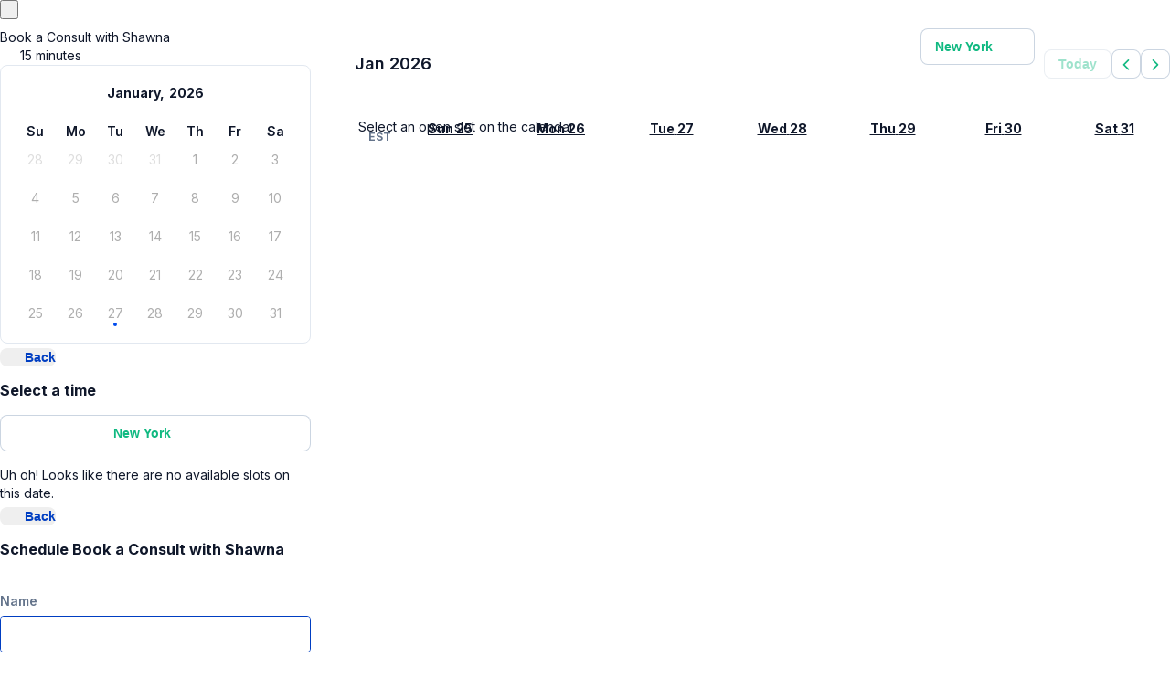

--- FILE ---
content_type: text/html; charset=utf-8
request_url: https://www.agentrising.com/book-a-consult-with-shawna
body_size: 55465
content:
<!DOCTYPE html>
<html class="supports-responsive-font-size">
  <head><meta charset="utf-8" /><meta name="viewport" content="width=device-width, initial-scale=1.0, minimum-scale=1.0, maximum-scale=1.0, user-scalable=no" /><meta name="csrf-param" content="authenticity_token" />
<meta name="csrf-token" content="mxcQSE1o9ylzaFfx80P_Tdf9z8T1T4Y142lmBNkhCFFymgqlWJi89-Ja-s3dqOR956JTOhjzFP9qnZ0D_YCx4Q" /><script>
//<![CDATA[

      var callbacks = []
      var waitingForLogincheck = true
      window.onLogincheckComplete = callback => {
        if (waitingForLogincheck) {
          callbacks.push(callback)
        } else {
          // Logincheck already done, call this now
          callback()
        }
      };

      function logincheck_request(url) {
        var lc = document.createElement('script'); lc.type = 'text/javascript'; lc.async = true; lc.src = url;
        var s = document.getElementsByTagName('script')[0]; s.parentNode.insertBefore(lc, s);
      }

      function logincheck_response(result) {
        if (result.token) {
          document.cookie = '_simplero_autologin=' + result.token + '; expires=' + new Date(new Date().getTime() + 1000*60).toUTCString() + '; SameSite=None; Secure';
          window.location.reload();
        } else if (result.autologin_url) {
          window.location.href = result.autologin_url;
        } else {
          callbacks.forEach(callback => callback())
          waitingForLogincheck = false
        }
      }

    logincheck_request('https://secure.simplero.com/logincheck.js?account_id=21481&return_to=https%3A%2F%2Fwww.agentrising.com%2Fbook-a-consult-with-shawna');
//]]>
</script><script data-turbo-eval="false">const CSRF_TOKEN = "_lMcsWCF_F53nDt-Y7CpL-7OFwdkn895MCS1b0-Eq8kX3gZcdXW3gOaulkJNW7If3pGL-YkjXbO50E5oayUSeQ"
const UPDATE_PATH = "/preflex/preferences"
class PreflexPreference {
  constructor(klass, data) {
    this.klass = klass
    this.localStorageKey = `PreflexPreference-${klass}`

    this.data = data
    this.dataLocal = JSON.parse(localStorage.getItem(this.localStorageKey) || '{}')
  }

  get(name) {
    this.ensurePreferenceExists(name)

    const fromServer = this.data[name]
    const fromServerUpdatedAt = this.data[`${name}_updated_at_epoch`] || 0

    const fromLocal = this.dataLocal[name]
    const fromLocalUpdatedAt = this.dataLocal[`${name}_updated_at_epoch`] || 0

    if(fromLocalUpdatedAt > fromServerUpdatedAt) {
      this.updateOnServer(name, fromLocal)
      return fromLocal
    }

    return fromServer
  }

  set(name, value) {
    this.ensurePreferenceExists(name)

    this.dataLocal[name] = value
    this.dataLocal[`${name}_updated_at_epoch`] = Date.now()

    localStorage.setItem(this.localStorageKey, JSON.stringify(this.dataLocal))
    this.updateOnServer(name, value)
    document.dispatchEvent(new CustomEvent('preflex:preference-updated', { detail: { klass: this.klass, name, value } }))
  }

  updateOnServer(name, value) {
    fetch(UPDATE_PATH, {
      method: 'POST',
      headers: {
        "Content-Type": "application/json",
        "X-CSRF-TOKEN": CSRF_TOKEN
      },
      body: JSON.stringify({ klass: this.klass, name, value })
    })
  }

  ensurePreferenceExists(name) {
    if(!this.data.hasOwnProperty(name)) {
      throw new Error(`Preference ${name} was not defined.`)
    }
  }
}

window['UserPreference'] = new PreflexPreference('UserPreference', {"autoplay_next":true,"autoplay_next_updated_at_epoch":0,"theater_mode":false,"theater_mode_updated_at_epoch":0,"transcript":false,"transcript_updated_at_epoch":0,"subtitles":null,"subtitles_updated_at_epoch":0,"enhanced_audio":false,"enhanced_audio_updated_at_epoch":0,"theme":null,"theme_updated_at_epoch":0,"admin_theme":null,"admin_theme_updated_at_epoch":0,"mobile_app_theme":null,"mobile_app_theme_updated_at_epoch":0,"anonymous_mode":false,"anonymous_mode_updated_at_epoch":0,"last_active_checklist_instance_id":null,"last_active_checklist_instance_id_updated_at_epoch":0,"default_lesson_tab":"course_overview","default_lesson_tab_updated_at_epoch":0,"events_on_admin_dashboard":true,"events_on_admin_dashboard_updated_at_epoch":0,"dismissed_guides":[],"dismissed_guides_updated_at_epoch":0,"chat_bot_conversation_list_visible":true,"chat_bot_conversation_list_visible_updated_at_epoch":0,"chat_bot_source_list_visible":true,"chat_bot_source_list_visible_updated_at_epoch":0});</script>

    <title>Book a Consult with Shawna  - AGENT RISING</title>
    <script>
  // https://stackoverflow.com/questions/326069/how-to-identify-if-a-webpage-is-being-loaded-inside-an-iframe-or-directly-into-t
  function inIframe () {
      try {
        return window.self !== window.top || window.location.search.indexOf('iframe_dev') != -1;
      } catch (e) {
        return true;
      }
  }
  if(inIframe()) {
    (document.documentElement || document.body).classList.add('inside-iframe')
  }
</script>

      <link href="https://fonts.googleapis.com/css2?family=Inter:wght@400..700&display=swap" rel="stylesheet" type="text/css">

    <style>
  .fa-vertical-align-middle {
    vertical-align: middle;
  }
  .fa-spin {
    --fa-animation-duration: 1s;
  }
</style>
<script>
  window.SIMPLERO_ICONS = {"s-access":{"name":"lock","fa":"far"},"s-accounts":{"name":"users","fa":"fas"},"s-admin-dashboard":{"name":"house-heart","fa":"fas"},"s-affiliate-programs":{"name":"people-arrows","fa":"fas"},"s-affiliates":{"name":"bullseye-pointer","fa":"far"},"s-ai":{"name":"sparkles","fa":"fas"},"s-ai-loader":{"name":"sparkles","fa":"fa-duotone fa-bounce"},"s-ai-headline":{"name":"exclamation-circle","fa":"fad"},"s-ai-emails":{"name":"envelope","fa":"fad"},"s-ai-brainstorm":{"name":"brain-circuit","fa":"fad"},"s-ai-other":{"name":"thought-bubble","fa":"fad"},"s-analytics":{"name":"chart-mixed","fa":"far"},"s-archive":{"name":"box-archive","fa":"far"},"s-arrow-left":{"name":"arrow-left","fa":"far"},"s-attachment":{"name":"paperclip","fa":"fas"},"s-asset-audio":{"name":"audio-note-regular","fa":"fak"},"s-asset-image":{"name":"image-circle-regular","fa":"fak"},"s-asset-javascript":{"name":"javascript-regular","fa":"fak"},"s-asset-pdf":{"name":"file-pdf","fa":"far"},"s-asset-svg":{"name":"file-svg","fa":"far"},"s-asset-video":{"name":"circle-play","fa":"far"},"s-asset-css":{"name":"code-circle-regular","fa":"fak"},"s-asset-other":{"name":"file-circle-info","fa":"far"},"s-auto-responses":{"name":"envelopes-bulk","fa":"fas"},"s-automations":{"name":"diagram-subtask","fa":"fas"},"s-back":{"name":"angle-left","fa":"far"},"s-blank":{"name":"square","class":"invisible"},"s-bell":{"name":"bell","fa":"far"},"s-bell-slash":{"name":"bell-slash","fa":"far"},"s-blog-posts":{"name":"pen-nib","fa":"far"},"s-box-open":{"name":"box-open","fa":"fal"},"s-border-rounded-none":{"name":"border-rounded-none","fa":"fak"},"s-border-rounded-md":{"name":"border-rounded-md","fa":"fak"},"s-border-rounded-mdl":{"name":"border-rounded-mdl","fa":"fak"},"s-border-rounded-lg":{"name":"border-rounded-lg","fa":"fak"},"s-bots":{"name":"message-bot","fa":"far"},"s-bookmark":{"name":"bookmark","fa":"far"},"s-calendar":{"name":"calendar","fa":"far"},"s-cart":{"name":"cart-shopping","fa":"far"},"s-cart-check":{"name":"cart-circle-check","fa":"far"},"s-catalog":{"name":"book-open-cover","fa":"fas"},"s-changelog-feature":{"name":"gift","fa":"fas"},"s-changelog-fix":{"name":"suitcase-medical","fa":"fas"},"s-changelog-improvement":{"name":"wrench","fa":"fas"},"s-changelog-optimization":{"name":"gear","fa":"fas"},"s-changelog-simplification":{"name":"wand-magic-sparkles","fa":"fas"},"s-charge":{"name":"money-check-dollar","fa":"far"},"s-chat":{"name":"message","fa":"far"},"s-check":{"name":"check","fa":"far"},"s-circle-dollar":{"name":"circle-dollar","fa":"far"},"s-circle-xmark":{"name":"circle-xmark","fa":"fas"},"s-clipboard":{"name":"clipboard","fa":"far"},"s-coaching-programs":{"name":"chalkboard-user","fa":"far"},"s-coins":{"name":"coins","fa":"fal"},"s-condition-split":{"name":"regular-split-circle-question","fa":"fak"},"s-conditions":{"name":"code-branch","fa":"far"},"s-configure":{"name":"sliders","fa":"far"},"s-contracts":{"name":"file-contract","fa":"far"},"s-comments":{"name":"message-lines","fa":"far"},"s-communities":{"name":"grid-2","fa":"far"},"s-compare":{"name":"compare","fa":"fa-kit-duotone"},"s-filter":{"name":"filter-list","fa":"far"},"s-customers":{"name":"address-card","fa":"fas"},"s-contacts":{"name":"user-group","fa":"fas"},"s-customer-cold":{"name":"snowflake","fa":"far"},"s-customer-warm":{"name":"sun","fa":"far"},"s-copy":{"name":"copy","fa":"far"},"s-copy-right":{"name":"regular-copy-circle-arrow-right","fa":"fak"},"s-copy-down":{"name":"regular-copy-circle-arrow-down","fa":"fak"},"s-courses":{"name":"graduation-cap","fa":"fas"},"s-course-modules":{"name":"book","fa":"far"},"s-course-lessons":{"name":"file-lines","fa":"far"},"s-credits":{"name":"coin","fa":"fas"},"s-deals":{"name":"handshake-simple","fa":"far"},"s-do-not-contact":{"name":"user-slash","fa":"far"},"s-distribute-spacing-horizontal":{"name":"distribute-spacing-horizontal","fa":"fak"},"s-distribute-spacing-vertical":{"name":"distribute-spacing-vertical","fa":"fak"},"s-distribute-spacing-between":{"name":"distribute-spacing-between","fa":"fak"},"s-do-contact":{"name":"light-hand-slash","fa":"fak"},"s-do-not-sms":{"name":"regular-message-sms-slash","fa":"fak"},"s-do-sms":{"name":"message-sms","fa":"far"},"s-email-bounced":{"name":"triangle-exclamation","fa":"far"},"s-done-for-you":{"name":"wand-magic-sparkles","fa":"far"},"s-download":{"name":"download","fa":"far"},"s-drag-handle":{"name":"grip-dots-vertical","fa":"fas"},"s-edit":{"name":"pen","fa":"far"},"s-edit-form":{"name":"pen-to-square","fa":"far"},"s-edit-occurrence-time":{"name":"light-pencil-clock","fa":"fak"},"s-email":{"name":"at","fa":"far"},"s-email-automations":{"name":"envelopes","fa":"fas"},"s-email-broadcasts":{"name":"envelopes-bulk","fa":"fas"},"s-email-designs":{"name":"paintbrush","fa":"far"},"s-events":{"name":"calendar-day","fa":"fas"},"s-event-occurrence-participants":{"name":"calendar-circle-user","fa":"far"},"s-expand":{"name":"angle-right","fa":"far"},"s-expand-window":{"name":"up-right-and-down-left-from-center","fa":"fas"},"s-external-link":{"name":"external-link","fa":"far"},"s-facets":{"name":"layer-group","fa":"fal"},"s-finish":{"name":"flag-checkered","fa":"fas"},"s-forums":{"name":"objects-column","fa":"far"},"s-forward":{"name":"angle-right","fa":"far"},"s-funnels":{"name":"filter-list","fa":"fas"},"s-heart":{"name":"heart","fa":"fas"},"s-help":{"name":"circle-info","fa":"far fa-sharp"},"s-hidden":{"name":"eye-regular-closed","fa":"fak"},"s-highlight":{"name":"highlighter-line","fa":"fas"},"s-history":{"name":"clock-rotate-left"},"s-ideas":{"name":"lightbulb","fa":"far"},"s-invoice":{"name":"receipt","fa":"far"},"s-labels":{"name":"thumbtack","fa":"fal"},"s-landing-pages":{"name":"window","fa":"far"},"s-link":{"name":"link","fa":"fas"},"s-lists":{"name":"list-ul","fa":"fas"},"s-list-subscribe":{"name":"solid-list-ul-circle-plus","fa":"fak"},"s-list-unsubscribe":{"name":"solid-list-ul-circle-xmark","fa":"fak"},"s-interactions":{"name":"messages","fa":"far"},"s-lock-open":{"name":"lock-open","fa":"fas"},"s-lock":{"name":"lock","fa":"fas"},"s-login":{"name":"arrow-right-to-bracket","fa":"far"},"s-logout":{"name":"arrow-right-from-bracket","fa":"far"},"s-main-website":{"name":"display-code","fa":"fas"},"s-media":{"name":"photo-film","fa":"fas"},"s-membership-sites":{"name":"window","fa":"fas"},"s-messages-question":{"name":"messages-question","fa":"fas"},"s-new-conversation":{"name":"pen-to-square","fa":"far"},"s-newsletters":{"name":"newspaper","fa":"fas"},"s-customer-notes":{"name":"notes","fa":"fas"},"s-notes":{"name":"note-sticky","fa":"far"},"s-note-meeting":{"name":"handshake-simple","fa":"far"},"s-note-phone":{"name":"phone","fa":"far"},"s-note-session":{"name":"face-smiling-hands","fa":"far"},"s-note-email":{"name":"envelope","fa":"far"},"s-note-general":{"name":"note-sticky","fa":"far"},"s-notice-feature":{"name":"gift","fa":"fas"},"s-notice-feedback":{"name":"circle-question","fa":"fas"},"s-notice-status":{"name":"circle-exclamation","fa":"fas"},"s-notice-tip":{"name":"thumbs-up","fa":"fas"},"s-notifications":{"name":"bell","fa":"far"},"s-notifications-email":{"name":"envelope-open","fa":"far"},"s-notifications-push-browser":{"name":"browser","fa":"far"},"s-notifications-push-mobile-app":{"name":"mobile-notch","fa":"far"},"s-notifications-in-app":{"name":"globe","fa":"far"},"s-notifications-off":{"name":"bell-slash","fa":"far"},"s-opt-ins":{"name":"address-card","fa":"far"},"s-pages":{"name":"window","fa":"far"},"s-entrants":{"name":"graduation-cap","fa":"far"},"s-pencil":{"name":"pencil","fa":"fal"},"s-pipelines":{"name":"road","fa":"far"},"s-pipeline-stages":{"name":"circle-dot","fa":"far"},"s-playlists":{"name":"list-ol","fa":"far"},"s-playlist":{"name":"playlist","fa":"fak"},"s-playlist-full":{"name":"playlist-full","fa":"fak"},"s-plus":{"name":"plus","fa":"far"},"s-plus-circle":{"name":"plus-circle","fa":"far"},"s-podcasts":{"name":"microphone-lines","fa":"far"},"s-minus":{"name":"minus","fa":"far"},"s-products":{"name":"window-restore","fa":"fas"},"s-objects-align-justify":{"name":"objects-align-justify","fa":"fak"},"s-objects-align-justify-horizontal":{"name":"objects-align-justify-horizontal","fa":"fak"},"s-order-form":{"name":"money-check-dollar-pen","fa":"far"},"s-publish-status-draft":{"name":"pencil-alt","fa":"far"},"s-paste":{"name":"paste","fa":"far"},"s-publish-status-published":{"name":"eye","fa":"far"},"s-publish-status-scheduled":{"name":"hourglass-clock","fa":"far"},"s-publish-status-drip":{"name":"unlock-keyhole","fa":"far"},"s-purchases":{"name":"bag-shopping","fa":"far"},"s-question":{"name":"question","fa":"fas"},"s-quizzes":{"name":"list-check","fa":"fas"},"s-invoices":{"name":"file-invoice-dollar","fa":"fas"},"s-recurring":{"name":"arrows-spin","fa":"fas"},"s-redirects":{"name":"right-left-large","fa":"far"},"s-redo":{"name":"arrow-rotate-right","fa":"far"},"s-reject-with-msg":{"name":"message-xmark","fa":"far"},"s-refresh":{"name":"arrows-rotate","fa":"far"},"s-robot":{"name":"robot","fa":"fal"},"s-save":{"name":"floppy-disk","fa":"far"},"s-scheduling-links":{"name":"calendar-circle-user","fa":"fas"},"s-scheduling-links-regular":{"name":"calendar-circle-user","fa":"far"},"s-search":{"name":"magnifying-glass","fa":"far"},"s-segments":{"name":"chart-tree-map","fa":"fas"},"s-settings":{"name":"gear","fa":"far"},"s-short-links":{"name":"link","fa":"far"},"s-sidebar":{"name":"bars","fa":"fas"},"s-sidebar-left":{"name":"sidebar-left","fa":"fak"},"s-sidebar-right":{"name":"sidebar-right","fa":"fak"},"s-sidebar-left-active":{"name":"sidebar-left-active","fa":"fak"},"s-sidebar-right-active":{"name":"sidebar-right-active","fa":"fak"},"s-simplero":{"name":"simplero","fa":"fak"},"s-simplero-chat":{"name":"simplero","fa":"fak"},"s-simplero-coach":{"name":"simplero-coach","fa":"fak"},"s-site-members":{"name":"user","fa":"far"},"s-site-groups":{"name":"user-group","fa":"far"},"s-site-group-requests":{"name":"users-medical","fa":"far"},"s-sites":{"name":"sites","fa":"fak"},"s-spaces":{"name":"people-group","fa":"fas"},"s-spear-emails":{"name":"reply","fa":"far"},"s-spinner":{"name":"spinner-third","fa":"far","spin":true},"s-split-test":{"name":"split","fa":"fas"},"s-star":{"name":"star","fa":"fas"},"s-start":{"name":"plug","fa":"fas"},"s-step-wait":{"name":"timer","fa":"far"},"s-step-stop":{"name":"circle-stop","fa":"fas"},"s-step-goto-up":{"name":"turn-left-up","fa":"fas"},"s-step-goto-down":{"name":"turn-left-down","fa":"fas"},"s-step-skip-if-wait-exceeded":{"name":"right-long-to-line","fa":"fas"},"s-visible":{"name":"eye-regular","fa":"fak"},"s-invisible":{"name":"eye-slash","fa":"fas"},"s-subscriptions":{"name":"envelope-circle-check","fa":"far"},"s-surveys":{"name":"clipboard-question","fa":"far"},"s-survey-responses":{"name":"clipboard-check","fa":"far"},"s-tags":{"name":"tags","fa":"fas"},"s-tag":{"name":"tag","fa":"fas"},"s-tag-remove":{"name":"solid-tag-circle-xmark-bl","fa":"fak"},"s-taks-canceled":{"name":"square-xmark","fa":"fas"},"s-task-completed":{"name":"square-check","fa":"fas"},"s-task-pending":{"name":"square","fa":"far"},"s-tasks":{"name":"list-check","fa":"fas"},"s-testimonials":{"name":"hand-holding-star","fa":"far"},"s-text-message":{"name":"message-sms","fa":"far"},"s-theme":{"name":"paintbrush","fa":"far"},"s-theme-dark":{"name":"moon","fa":"far"},"s-theme-light":{"name":"sun","fa":"far"},"s-tickets":{"name":"messages-question","fa":"fas"},"s-time":{"name":"clock","fa":"far"},"s-transcript":{"name":"message-quote","fa":"far"},"s-trash":{"name":"trash","fa":"far"},"s-triggers":{"name":"bolt","fa":"fas"},"s-unstar":{"name":"star","fa":"fal"},"s-undo":{"name":"arrow-rotate-left","fa":"far"},"s-view-link":{"name":"arrow-up-right-from-square"},"s-obj-link":{"name":"angle-right"},"s-worksheets":{"name":"file-spreadsheet","fa":"far"},"s-worksheet-responses":{"name":"memo-circle-check","fa":"far"},"s-xmark":{"name":"xmark","fa":"fas"},"s-screwdriver-wrench":{"name":"screwdriver-wrench","fa":"fas"},"s-angle-up":{"name":"angle-up","fa":"fas"},"s-angle-down":{"name":"angle-down","fa":"fas"},"s-warning":{"name":"triangle-exclamation","fa":"fas"},"s-sync":{"name":"sync","fa":"fas"},"s-titlecaps":{"name":"titlecaps","fa":"fak"},"s-bars-progress":{"name":"bars-progress","fa":"far"},"s-arrows-up-down":{"name":"arrows-up-down","fa":"fas"},"s-builder-popup":{"name":"window-restore","fa":"far"},"s-builder-global-block":{"name":"link","fa":"far"},"s-builder-global-block-unlink":{"name":"link-slash","fa":"far"},"s-to-simplero":{"name":"to-simplero","fa":"fak"},"s-desktop":{"name":"desktop","fa":"far"},"s-desktop-slash":{"name":"desktop-slash","fa":"fak"},"s-tablet":{"name":"tablet","fa":"far"},"s-tablet-slash":{"name":"tablet-slash","fa":"fak"},"s-mobile":{"name":"mobile","fa":"far"},"s-mobile-slash":{"name":"mobile-slash","fa":"fak"},"s-video":{"name":"video","fa":"far"},"s-audio":{"name":"headphones","fa":"far"},"s-pdf":{"name":"file-pdf","fa":"far"},"s-image":{"name":"image","fa":"far"},"s-wait":{"name":"stopwatch","fa":"far","class":"text-amber-500"},"s-wait-time":{"name":"calendar","fa":"far","class":"text-amber-500"},"s-wait-course-start":{"name":"book-open-reader","fa":"far","class":"text-amber-500"},"s-wait-period-ends":{"name":"reply-clock","fa":"far","class":"text-amber-500"},"s-stop":{"name":"circle-stop","fa":"fas","class":"text-red-600"},"s-goto":{"name":"arrow-turn-up","fa":"fas","class":"fa-flip-horizontal text-amber-500"},"s-action":{"name":"bolt","fa":"fad","class":"text-red-600"},"f-in-table-name":{"name":"id-card-clip","fa":"fad","class":"text-primary-500"},"f-in-table-email":{"name":"envelope","fa":"fad","class":"text-primary-500"},"f-phone":{"name":"mobile-screen-button","fa":"fad","class":"text-primary-500"},"f-text":{"name":"font-case","fa":"fad","class":"text-gray-500"},"f-text-area":{"name":"align-left","fa":"fad","class":"text-gray-500"},"f-integer":{"name":"brackets-round","fa":"fad","class":"text-gray-500"},"f-decimal":{"name":"square-6","fa":"fad","class":"text-gray-500"},"f-date":{"name":"calendar-day","fa":"fad","class":"text-gray-500"},"f-datetime":{"name":"calendar-clock","fa":"fad","class":"text-gray-500"},"f-currency":{"name":"circle-dollar","fa":"fad","class":"text-gray-500"},"f-money":{"name":"coins","fa":"fad","class":"text-gray-500"},"f-radio-button":{"name":"circle-dot","fa":"fad","class":"text-gray-500"},"f-check-box":{"name":"square-check","fa":"fad","class":"text-gray-500"},"f-check-boxes":{"name":"square-check","fa":"fad","class":"text-gray-500"},"f-switch":{"name":"toggle-on","fa":"fad","class":"text-gray-500"},"f-select":{"name":"square-caret-down","fa":"fad","class":"text-gray-500"},"f-acceptance":{"name":"circle-check","fa":"fad","class":"text-gray-500"},"f-scale-rating":{"name":"star-half-stroke","fa":"fad","class":"text-gray-500"},"f-yes-no":{"name":"scale-balanced","fa":"fad","class":"text-gray-500"},"f-url":{"name":"brackets-curly","fa":"fad","class":"text-gray-500"},"f-gender":{"name":"venus-mars","fa":"fad","class":"text-amber-500"},"f-age":{"name":"hourglass-end","fa":"fad","class":"text-amber-500"},"f-birth-date":{"name":"calendar-circle-user","fa":"fad","class":"text-amber-500"},"f-time-zone":{"name":"earth-americas","fa":"fad","class":"text-amber-500"},"f-address":{"name":"location-dot","fa":"fad","class":"text-primary-500"},"f-country":{"name":"map-location-dot","fa":"fad","class":"text-primary-500"},"f-us-state":{"name":"flag-usa","fa":"fad","class":"text-primary-500"},"f-facebook-url":{"name":"square-facebook","fa":"fab","class":"text-teal-600"},"f-twitter-username":{"name":"square-x-twitter","fa":"fab","class":"text-teal-600"},"f-twitter-handle":{"name":"square-x-twitter","fa":"fab","class":"text-teal-600"},"f-x-username":{"name":"square-x-twitter","fa":"fab","class":"text-teal-600"},"f-x-handle":{"name":"square-x-twitter","fa":"fab","class":"text-teal-600"},"f-skype-name":{"name":"skype","fa":"fab","class":"text-teal-600"},"f-tiktok-handle":{"name":"tiktok","fa":"fab","class":"text-teal-600"},"f-instagram-username":{"name":"square-instagram","fa":"fab","class":"text-teal-600"},"f-linkedin-username":{"name":"linkedin","fa":"fab","class":"text-teal-600"},"f-youtube-handle":{"name":"square-youtube","fa":"fab","class":"text-teal-600"},"f-pinterest-username":{"name":"square-pinterest","fa":"fab","class":"text-teal-600"},"f-reddit-username":{"name":"square-reddit","fa":"fab","class":"text-teal-600"},"f-heading":{"name":"heading","fa":"fad","class":"text-gray-500"},"f-divider":{"name":"horizontal-rule","fa":"fad","class":"text-gray-500"},"f-section":{"name":"circle-caret-down","fa":"fad","class":"text-gray-500"},"f-file":{"name":"file","fa":"fad","class":"text-gray-500"},"f-hidden":{"name":"eye-slash","fa":"fad","class":"text-gray-500"},"s-brand-google":{"image_path":"global/google-logo.svg"},"s-brand-google-meet":{"image_path":"global/google-meet-logo.svg"},"s-brand-zoom":{"image_path":"global/zoom-logo.svg"},"s-brand-microsoft":{"image_path":"global/microsoft-logo.svg"},"s-brand-office365":{"image_path":"global/office365-logo.svg"},"s-brand-outlook":{"image_path":"global/outlook-logo.svg"},"s-brand-outlook-com":{"image_path":"global/outlook-com-logo.svg"}}
  window.SUPPORTS_FONT_AWESOME = true;
</script>
    <script src="https://kit.fontawesome.com/7602b1db9f.js" crossorigin="anonymous"></script>
    <style>
      :root {
        --fa-width: auto;
      }
    </style>

    <link rel="stylesheet" href="https://assets0.simplero.com/packs/vite/assets/index-CqjXuFOS.css" />


  <style>
    :root {
      --color-button-50-rgb:   240.0, 244.0, 254.0;
      --color-button-100-rgb:  212.0, 224.0, 252.0;
      --color-button-200-rgb:  184.0, 205.0, 250.0;
      --color-button-300-rgb:  153.0, 183.0, 248.0;
      --color-button-400-rgb:  56.0, 115.0, 241.0;
      --color-button-500-rgb:  0.0, 75.0, 237.0;
      --color-button-600-rgb:  0.0, 62.0, 194.0;
      --color-button-700-rgb:  0.0, 56.0, 178.0;
      --color-button-contrast: #fff;

      --color-accent-400-rgb:  206.0, 81.0, 92.0;
      --color-accent-500-rgb:  192.0, 32.0, 46.0;
      --color-accent-600-rgb:  157.0, 26.0, 38.0;
      --color-accent-contrast: #fff;

      --input-checkbox-checked-bg-image: url("data:image/svg+xml,%3Csvg viewBox='0 0 16 7' xmlns='http://www.w3.org/2000/svg'%3E%3Cpath fill-rule='evenodd' clip-rule='evenodd' d='M8.29289 0.292893C8.68342 -0.0976311 9.31658 -0.0976311 9.70711 0.292893C10.0676 0.653377 10.0953 1.22061 9.7903 1.6129L9.70711 1.70711L4.70711 6.70711C4.34662 7.06759 3.77939 7.09532 3.3871 6.7903L3.29289 6.70711L0.292893 3.70711C-0.0976311 3.31658 -0.0976311 2.68342 0.292893 2.29289C0.653377 1.93241 1.22061 1.90468 1.6129 2.2097L1.70711 2.29289L4 4.585L8.29289 0.292893Z' fill='%23fff'/%3E%3C/svg%3E%0A");
      --input-radio-checked-bg-image: url("data:image/svg+xml,%3csvg viewBox='0 0 16 16' fill='%23fff' xmlns='http://www.w3.org/2000/svg'%3e%3ccircle cx='8' cy='8' r='3'/%3e%3c/svg%3e");
    }
  </style>

    <script src="https://assets0.simplero.com/packs/vite/assets/jquery-Be9y8_BM.js" crossorigin="anonymous" type="module" data-turbolinks-track="true"></script><link rel="modulepreload" href="https://assets0.simplero.com/packs/vite/assets/jquery-BUhUPmkV.js" as="script" crossorigin="anonymous" data-turbolinks-track="true">
<link rel="modulepreload" href="https://assets0.simplero.com/packs/vite/assets/_commonjsHelpers-BosuxZz1.js" as="script" crossorigin="anonymous" data-turbolinks-track="true">
    <script src="https://assets0.simplero.com/packs/vite/assets/global_essentials-B8jw4kSm.js" crossorigin="anonymous" type="module" data-turbolinks-track="true"></script><link rel="modulepreload" href="https://assets0.simplero.com/packs/vite/assets/dom_ready-_6tfWgrG.js" as="script" crossorigin="anonymous" data-turbolinks-track="true">
<link rel="modulepreload" href="https://assets0.simplero.com/packs/vite/assets/progress_bar-D9-YbXXz.js" as="script" crossorigin="anonymous" data-turbolinks-track="true">
<link rel="modulepreload" href="https://assets0.simplero.com/packs/vite/assets/jquery-BUhUPmkV.js" as="script" crossorigin="anonymous" data-turbolinks-track="true">
<link rel="modulepreload" href="https://assets0.simplero.com/packs/vite/assets/ajax_helpers-DolqzIoH.js" as="script" crossorigin="anonymous" data-turbolinks-track="true">
<link rel="modulepreload" href="https://assets0.simplero.com/packs/vite/assets/preload-helper-Bc7v_Ddp.js" as="script" crossorigin="anonymous" data-turbolinks-track="true">
<link rel="modulepreload" href="https://assets0.simplero.com/packs/vite/assets/form_focus-hWK-oE8s.js" as="script" crossorigin="anonymous" data-turbolinks-track="true">
<link rel="modulepreload" href="https://assets0.simplero.com/packs/vite/assets/index-DX7ZsDbM.js" as="script" crossorigin="anonymous" data-turbolinks-track="true">
<link rel="modulepreload" href="https://assets0.simplero.com/packs/vite/assets/index-_00ic784.js" as="script" crossorigin="anonymous" data-turbolinks-track="true">
<link rel="modulepreload" href="https://assets0.simplero.com/packs/vite/assets/defer-wCVdfROI.js" as="script" crossorigin="anonymous" data-turbolinks-track="true">
<link rel="modulepreload" href="https://assets0.simplero.com/packs/vite/assets/title_caps-DTYEDgQs.js" as="script" crossorigin="anonymous" data-turbolinks-track="true">
<link rel="modulepreload" href="https://assets0.simplero.com/packs/vite/assets/local_draft_manager-D2iKGTch.js" as="script" crossorigin="anonymous" data-turbolinks-track="true">
<link rel="modulepreload" href="https://assets0.simplero.com/packs/vite/assets/inherits_from-CiOJCdvJ.js" as="script" crossorigin="anonymous" data-turbolinks-track="true">
<link rel="modulepreload" href="https://assets0.simplero.com/packs/vite/assets/_commonjsHelpers-BosuxZz1.js" as="script" crossorigin="anonymous" data-turbolinks-track="true">
<link rel="modulepreload" href="https://assets0.simplero.com/packs/vite/assets/index-CIufSMA1.js" as="script" crossorigin="anonymous" data-turbolinks-track="true">
<link rel="modulepreload" href="https://assets0.simplero.com/packs/vite/assets/iframe-BNezqVeC.js" as="script" crossorigin="anonymous" data-turbolinks-track="true">
<link rel="modulepreload" href="https://assets0.simplero.com/packs/vite/assets/highlight-BZ2Dgkrg.js" as="script" crossorigin="anonymous" data-turbolinks-track="true">
<link rel="modulepreload" href="https://assets0.simplero.com/packs/vite/assets/_baseRest-IJKXUQb0.js" as="script" crossorigin="anonymous" data-turbolinks-track="true">
<link rel="modulepreload" href="https://assets0.simplero.com/packs/vite/assets/_getNative-BrwjZdnW.js" as="script" crossorigin="anonymous" data-turbolinks-track="true">
<link rel="modulepreload" href="https://assets0.simplero.com/packs/vite/assets/_baseGetTag-DBIYhhxi.js" as="script" crossorigin="anonymous" data-turbolinks-track="true">
<link rel="modulepreload" href="https://assets0.simplero.com/packs/vite/assets/isObject-C3e4t58V.js" as="script" crossorigin="anonymous" data-turbolinks-track="true"><link rel="stylesheet" href="https://assets0.simplero.com/packs/vite/assets/progress_bar-CyBtDEx9.css" media="all" data-turbolinks-track="true" />
    <script src="https://assets0.simplero.com/packs/vite/assets/system_public_v2-DSHVGyfF.js" crossorigin="anonymous" type="module" data-turbolinks-track="true"></script><link rel="modulepreload" href="https://assets0.simplero.com/packs/vite/assets/currency-D5uLt9Z9.js" as="script" crossorigin="anonymous" data-turbolinks-track="true">
<link rel="modulepreload" href="https://assets0.simplero.com/packs/vite/assets/index-BbJyseVh.js" as="script" crossorigin="anonymous" data-turbolinks-track="true">
<link rel="modulepreload" href="https://assets0.simplero.com/packs/vite/assets/intl_phone-IM89LMyA.js" as="script" crossorigin="anonymous" data-turbolinks-track="true">
<link rel="modulepreload" href="https://assets0.simplero.com/packs/vite/assets/checkboxes_group-Dox2lhft.js" as="script" crossorigin="anonymous" data-turbolinks-track="true">
<link rel="modulepreload" href="https://assets0.simplero.com/packs/vite/assets/pusher_waiter-DHOUmCs0.js" as="script" crossorigin="anonymous" data-turbolinks-track="true">
<link rel="modulepreload" href="https://assets0.simplero.com/packs/vite/assets/form_focus-hWK-oE8s.js" as="script" crossorigin="anonymous" data-turbolinks-track="true">
<link rel="modulepreload" href="https://assets0.simplero.com/packs/vite/assets/clippy-TlT1S3zO.js" as="script" crossorigin="anonymous" data-turbolinks-track="true">
<link rel="modulepreload" href="https://assets0.simplero.com/packs/vite/assets/index-BCh9TbPA.js" as="script" crossorigin="anonymous" data-turbolinks-track="true">
<link rel="modulepreload" href="https://assets0.simplero.com/packs/vite/assets/index-YbI0fCja.js" as="script" crossorigin="anonymous" data-turbolinks-track="true">
<link rel="modulepreload" href="https://assets0.simplero.com/packs/vite/assets/index-1y0m-tDY.js" as="script" crossorigin="anonymous" data-turbolinks-track="true">
<link rel="modulepreload" href="https://assets0.simplero.com/packs/vite/assets/jquery_event_delegator-Bzs3e4iw.js" as="script" crossorigin="anonymous" data-turbolinks-track="true">
<link rel="modulepreload" href="https://assets0.simplero.com/packs/vite/assets/rails_ujs-sIgiPM-W.js" as="script" crossorigin="anonymous" data-turbolinks-track="true">
<link rel="modulepreload" href="https://assets0.simplero.com/packs/vite/assets/jquery-BUhUPmkV.js" as="script" crossorigin="anonymous" data-turbolinks-track="true">
<link rel="modulepreload" href="https://assets0.simplero.com/packs/vite/assets/_commonjsHelpers-BosuxZz1.js" as="script" crossorigin="anonymous" data-turbolinks-track="true">
<link rel="modulepreload" href="https://assets0.simplero.com/packs/vite/assets/dom_ready-_6tfWgrG.js" as="script" crossorigin="anonymous" data-turbolinks-track="true">
<link rel="modulepreload" href="https://assets0.simplero.com/packs/vite/assets/defer-wCVdfROI.js" as="script" crossorigin="anonymous" data-turbolinks-track="true">
<link rel="modulepreload" href="https://assets0.simplero.com/packs/vite/assets/_baseRest-IJKXUQb0.js" as="script" crossorigin="anonymous" data-turbolinks-track="true">
<link rel="modulepreload" href="https://assets0.simplero.com/packs/vite/assets/_getNative-BrwjZdnW.js" as="script" crossorigin="anonymous" data-turbolinks-track="true">
<link rel="modulepreload" href="https://assets0.simplero.com/packs/vite/assets/_baseGetTag-DBIYhhxi.js" as="script" crossorigin="anonymous" data-turbolinks-track="true">
<link rel="modulepreload" href="https://assets0.simplero.com/packs/vite/assets/isObject-C3e4t58V.js" as="script" crossorigin="anonymous" data-turbolinks-track="true">
<link rel="modulepreload" href="https://assets0.simplero.com/packs/vite/assets/preload-helper-Bc7v_Ddp.js" as="script" crossorigin="anonymous" data-turbolinks-track="true">
<link rel="modulepreload" href="https://assets0.simplero.com/packs/vite/assets/dom-B8sbAOCx.js" as="script" crossorigin="anonymous" data-turbolinks-track="true">
<link rel="modulepreload" href="https://assets0.simplero.com/packs/vite/assets/simplero_pusher-BOIFjIQ6.js" as="script" crossorigin="anonymous" data-turbolinks-track="true">
<link rel="modulepreload" href="https://assets0.simplero.com/packs/vite/assets/ajax_helpers-DolqzIoH.js" as="script" crossorigin="anonymous" data-turbolinks-track="true">
<link rel="modulepreload" href="https://assets0.simplero.com/packs/vite/assets/index-CIufSMA1.js" as="script" crossorigin="anonymous" data-turbolinks-track="true">
<link rel="modulepreload" href="https://assets0.simplero.com/packs/vite/assets/iframe-BNezqVeC.js" as="script" crossorigin="anonymous" data-turbolinks-track="true">
<link rel="modulepreload" href="https://assets0.simplero.com/packs/vite/assets/highlight-BZ2Dgkrg.js" as="script" crossorigin="anonymous" data-turbolinks-track="true">
<link rel="modulepreload" href="https://assets0.simplero.com/packs/vite/assets/rails-ujs-DdjBENKs.js" as="script" crossorigin="anonymous" data-turbolinks-track="true">
<link rel="modulepreload" href="https://assets0.simplero.com/packs/vite/assets/progress_bar-D9-YbXXz.js" as="script" crossorigin="anonymous" data-turbolinks-track="true"><link rel="stylesheet" href="https://assets0.simplero.com/packs/vite/assets/system_public_v2-yNqAOLGa.css" media="all" data-turbolinks-track="true" />
<link rel="stylesheet" href="https://assets0.simplero.com/packs/vite/assets/index-WFhrRXyX.css" media="all" data-turbolinks-track="true" />
<link rel="stylesheet" href="https://assets0.simplero.com/packs/vite/assets/index-CuH_9Dvf.css" media="all" data-turbolinks-track="true" />
<link rel="stylesheet" href="https://assets0.simplero.com/packs/vite/assets/checkboxes_group-DT3_OuZ7.css" media="all" data-turbolinks-track="true" />
<link rel="stylesheet" href="https://assets0.simplero.com/packs/vite/assets/index-BOhkefk5.css" media="all" data-turbolinks-track="true" />
<link rel="stylesheet" href="https://assets0.simplero.com/packs/vite/assets/index-D--dgB7G.css" media="all" data-turbolinks-track="true" />
<link rel="stylesheet" href="https://assets0.simplero.com/packs/vite/assets/index-BEZX00ul.css" media="all" data-turbolinks-track="true" />
<link rel="stylesheet" href="https://assets0.simplero.com/packs/vite/assets/progress_bar-CyBtDEx9.css" media="all" data-turbolinks-track="true" />
    <script src="https://assets0.simplero.com/packs/vite/assets/theme_switcher_controller-xNlKEFoV.js" crossorigin="anonymous" type="module"></script>
<script src="https://assets0.simplero.com/packs/vite/assets/dropdown_component_controller-91F20v96.js" crossorigin="anonymous" type="module"></script>
<script src="https://assets0.simplero.com/packs/vite/assets/panes_component_controller-pMVgBE8K.js" crossorigin="anonymous" type="module"></script>
<script src="https://assets0.simplero.com/packs/vite/assets/menu_component_controller-Da_qfB2z.js" crossorigin="anonymous" type="module"></script>
<script src="https://assets0.simplero.com/packs/vite/assets/embedded_iframe_controller-B3vb-wDE.js" crossorigin="anonymous" type="module"></script>
<script src="https://assets0.simplero.com/packs/vite/assets/booking_controller-DREGbo7j.js" crossorigin="anonymous" type="module"></script>
<script src="https://assets0.simplero.com/packs/vite/assets/content_with_sidebar_component_controller-CPbkXaHX.js" crossorigin="anonymous" type="module"></script>
<script src="https://assets0.simplero.com/packs/vite/assets/full_height_content_component_controller-CF_ku2Vb.js" crossorigin="anonymous" type="module"></script>
<script src="https://assets0.simplero.com/packs/vite/assets/calendar_component_controller-BPjokMZS.js" crossorigin="anonymous" type="module"></script>
<script src="https://assets0.simplero.com/packs/vite/assets/field_component_controller-ZZf_m8Q0.js" crossorigin="anonymous" type="module"></script>
<script src="https://assets0.simplero.com/packs/vite/assets/dropdown_select_component_controller-Dzqn_NX-.js" crossorigin="anonymous" type="module"></script>
<script src="https://assets0.simplero.com/packs/vite/assets/jump_date_component_controller-CEzvOQ-U.js" crossorigin="anonymous" type="module"></script>
<script src="https://assets0.simplero.com/packs/vite/assets/modal_component_controller-D3Aw4kgJ.js" crossorigin="anonymous" type="module"></script>
<script src="https://assets0.simplero.com/packs/vite/assets/date_time_picker_component_controller-DqdsYT0P.js" crossorigin="anonymous" type="module"></script>
<script src="https://assets0.simplero.com/packs/vite/assets/button_group_component_controller-be7NQAKi.js" crossorigin="anonymous" type="module"></script><link rel="modulepreload" href="https://assets0.simplero.com/packs/vite/assets/application-B4WK4dzG.js" as="script" crossorigin="anonymous">
<link rel="modulepreload" href="https://assets0.simplero.com/packs/vite/assets/helpers-B8MKHXcV.js" as="script" crossorigin="anonymous">
<link rel="modulepreload" href="https://assets0.simplero.com/packs/vite/assets/jquery-BUhUPmkV.js" as="script" crossorigin="anonymous">
<link rel="modulepreload" href="https://assets0.simplero.com/packs/vite/assets/index-BfxSL-6C.js" as="script" crossorigin="anonymous">
<link rel="modulepreload" href="https://assets0.simplero.com/packs/vite/assets/tippy.esm-C0GVvFec.js" as="script" crossorigin="anonymous">
<link rel="modulepreload" href="https://assets0.simplero.com/packs/vite/assets/index-B5JPm19f.js" as="script" crossorigin="anonymous">
<link rel="modulepreload" href="https://assets0.simplero.com/packs/vite/assets/_commonjsHelpers-BosuxZz1.js" as="script" crossorigin="anonymous">
<link rel="modulepreload" href="https://assets0.simplero.com/packs/vite/assets/stimulus-AsgcoMgq.js" as="script" crossorigin="anonymous">
<link rel="modulepreload" href="https://assets0.simplero.com/packs/vite/assets/popper-1vX_KpmU.js" as="script" crossorigin="anonymous">
<link rel="modulepreload" href="https://assets0.simplero.com/packs/vite/assets/form_focus-hWK-oE8s.js" as="script" crossorigin="anonymous">
<link rel="modulepreload" href="https://assets0.simplero.com/packs/vite/assets/dom-B8sbAOCx.js" as="script" crossorigin="anonymous">
<link rel="modulepreload" href="https://assets0.simplero.com/packs/vite/assets/dom_ready-_6tfWgrG.js" as="script" crossorigin="anonymous">
<link rel="modulepreload" href="https://assets0.simplero.com/packs/vite/assets/defer-wCVdfROI.js" as="script" crossorigin="anonymous">
<link rel="modulepreload" href="https://assets0.simplero.com/packs/vite/assets/_baseRest-IJKXUQb0.js" as="script" crossorigin="anonymous">
<link rel="modulepreload" href="https://assets0.simplero.com/packs/vite/assets/_getNative-BrwjZdnW.js" as="script" crossorigin="anonymous">
<link rel="modulepreload" href="https://assets0.simplero.com/packs/vite/assets/_baseGetTag-DBIYhhxi.js" as="script" crossorigin="anonymous">
<link rel="modulepreload" href="https://assets0.simplero.com/packs/vite/assets/isObject-C3e4t58V.js" as="script" crossorigin="anonymous">
<link rel="modulepreload" href="https://assets0.simplero.com/packs/vite/assets/index-DX7ZsDbM.js" as="script" crossorigin="anonymous">
<link rel="modulepreload" href="https://assets0.simplero.com/packs/vite/assets/event_store-DJb-Y5rz.js" as="script" crossorigin="anonymous">
<link rel="modulepreload" href="https://assets0.simplero.com/packs/vite/assets/helpers-D40vPDi7.js" as="script" crossorigin="anonymous">
<link rel="modulepreload" href="https://assets0.simplero.com/packs/vite/assets/datetime-BarF79JD.js" as="script" crossorigin="anonymous">
<link rel="modulepreload" href="https://assets0.simplero.com/packs/vite/assets/process_response-B2k77-MR.js" as="script" crossorigin="anonymous">
<link rel="modulepreload" href="https://assets0.simplero.com/packs/vite/assets/_baseIteratee-Pq4h93yU.js" as="script" crossorigin="anonymous">
<link rel="modulepreload" href="https://assets0.simplero.com/packs/vite/assets/_baseUniq-CWFu-sx0.js" as="script" crossorigin="anonymous">
<link rel="modulepreload" href="https://assets0.simplero.com/packs/vite/assets/index-Kqp6IExw.js" as="script" crossorigin="anonymous">
<link rel="modulepreload" href="https://assets0.simplero.com/packs/vite/assets/csrf-09O3zMLl.js" as="script" crossorigin="anonymous">
<link rel="modulepreload" href="https://assets0.simplero.com/packs/vite/assets/_setToArray-D30zVizx.js" as="script" crossorigin="anonymous">
<link rel="modulepreload" href="https://assets0.simplero.com/packs/vite/assets/_baseIndexOf-BTknn6Gb.js" as="script" crossorigin="anonymous">
<link rel="modulepreload" href="https://assets0.simplero.com/packs/vite/assets/toString-Btuxl7py.js" as="script" crossorigin="anonymous">
<link rel="modulepreload" href="https://assets0.simplero.com/packs/vite/assets/isSymbol-BuKjL2g_.js" as="script" crossorigin="anonymous">
<link rel="modulepreload" href="https://assets0.simplero.com/packs/vite/assets/index-B6shTIuf.js" as="script" crossorigin="anonymous">
<link rel="modulepreload" href="https://assets0.simplero.com/packs/vite/assets/index-_00ic784.js" as="script" crossorigin="anonymous">
<link rel="modulepreload" href="https://assets0.simplero.com/packs/vite/assets/video.es-BNhmfgp8.js" as="script" crossorigin="anonymous">
<link rel="modulepreload" href="https://assets0.simplero.com/packs/vite/assets/___vite-browser-external_commonjs-proxy-DRaEfepn.js" as="script" crossorigin="anonymous"><link rel="stylesheet" href="https://assets0.simplero.com/packs/vite/assets/panes_component_controller-1l2fxkQ7.css" media="all" />
<link rel="stylesheet" href="https://assets0.simplero.com/packs/vite/assets/booking_controller-BwxQngPW.css" media="all" />
<link rel="stylesheet" href="https://assets0.simplero.com/packs/vite/assets/content_with_sidebar_component_controller-BIXuBsoE.css" media="all" />
<link rel="stylesheet" href="https://assets0.simplero.com/packs/vite/assets/full_height_content_component_controller-B-uM6zY-.css" media="all" />
<link rel="stylesheet" href="https://assets0.simplero.com/packs/vite/assets/calendar_component_controller-BoogIKrG.css" media="all" />
<link rel="stylesheet" href="https://assets0.simplero.com/packs/vite/assets/field_component_controller-D_JAWGpT.css" media="all" />
<link rel="stylesheet" href="https://assets0.simplero.com/packs/vite/assets/animate-C7udbBhQ.css" media="all" />
<link rel="stylesheet" href="https://assets0.simplero.com/packs/vite/assets/date_time_picker_component_controller-UK__3VRb.css" media="all" />
<link rel="stylesheet" href="https://assets0.simplero.com/packs/vite/assets/button_group_component_controller-q00ifL9W.css" media="all" />
<script src="https://assets0.simplero.com/packs/vite/assets/stimulus_lazy_loader-Do_HMTlC.js" crossorigin="anonymous" type="module" data-turbolinks-track="true"></script><link rel="modulepreload" href="https://assets0.simplero.com/packs/vite/assets/lazy_loader-CyEuvVvp.js" as="script" crossorigin="anonymous" data-turbolinks-track="true">
<link rel="modulepreload" href="https://assets0.simplero.com/packs/vite/assets/preload-helper-Bc7v_Ddp.js" as="script" crossorigin="anonymous" data-turbolinks-track="true">
<link rel="modulepreload" href="https://assets0.simplero.com/packs/vite/assets/stimulus-AsgcoMgq.js" as="script" crossorigin="anonymous" data-turbolinks-track="true">

    
    
      <style id="style-guide">:root  {
--sg-palette-color-1: #FFFFFF;
--sg-palette-color-2: #F5F2F5;
--sg-palette-color-3: #696969;
--sg-palette-color-4: #07273F;
--sg-palette-color-5: #C0852C;

--sg-palette-color-lightest: var(--sg-palette-color-1);
--sg-palette-color-light: var(--sg-palette-color-2);
--sg-palette-color-accent: var(--sg-palette-color-5);
--sg-palette-color-dark: var(--sg-palette-color-3);
--sg-palette-color-darkest: var(--sg-palette-color-4);

--sg-palette-color-1-contrast: #07273F;
--sg-palette-color-2-contrast: #07273F;
--sg-palette-color-3-contrast: #FFFFFF;
--sg-palette-color-4-contrast: #FFFFFF;
--sg-palette-color-5-contrast: #07273F;

--sg-palette-color-lightest-contrast: var(--sg-palette-color-1-contrast);
--sg-palette-color-light-contrast: var(--sg-palette-color-2-contrast);
--sg-palette-color-accent-contrast: var(--sg-palette-color-5-contrast);
--sg-palette-color-dark-contrast: var(--sg-palette-color-3-contrast);
--sg-palette-color-darkest-constrast: var(--sg-palette-color-4-contrast);

}
:root  {
--sg-system-color-primary-light: #004bed;
--sg-system-color-primary-50-rgb: 240.0, 244.0, 254.0;
--sg-system-color-primary-100-rgb: 212.0, 224.0, 252.0;
--sg-system-color-primary-200-rgb: 184.0, 205.0, 250.0;
--sg-system-color-primary-300-rgb: 153.0, 183.0, 248.0;
--sg-system-color-primary-400-rgb: 56.0, 115.0, 241.0;
--sg-system-color-primary-500-rgb: 0.0, 75.0, 237.0;
--sg-system-color-primary-600-rgb: 0.0, 62.0, 194.0;
--sg-system-color-primary-700-rgb: 0.0, 56.0, 178.0;
--sg-system-color-primary-800-rgb: 0.0, 47.0, 149.0;
--sg-system-color-primary-900-rgb: 0.0, 40.0, 126.0;
--sg-system-color-primary-contrast-rgb: 255.0, 255.0, 255.0;
--sg-system-color-primary-dark: #3F73E5;
--sg-system-color-secondary-light: #10B981;
--sg-system-color-secondary-50-rgb: 241.0, 251.0, 247.0;
--sg-system-color-secondary-100-rgb: 214.0, 243.0, 234.0;
--sg-system-color-secondary-200-rgb: 188.0, 235.0, 220.0;
--sg-system-color-secondary-300-rgb: 159.0, 227.0, 205.0;
--sg-system-color-secondary-400-rgb: 69.0, 200.0, 157.0;
--sg-system-color-secondary-500-rgb: 16.0, 185.0, 129.0;
--sg-system-color-secondary-600-rgb: 13.0, 152.0, 106.0;
--sg-system-color-secondary-700-rgb: 12.0, 139.0, 97.0;
--sg-system-color-secondary-800-rgb: 10.0, 117.0, 81.0;
--sg-system-color-secondary-900-rgb: 8.0, 98.0, 68.0;
--sg-system-color-secondary-contrast-rgb: 255.0, 255.0, 255.0;
--sg-system-color-secondary-dark: #10B981;

}
:root.dark, :root:is(.dark *), :root .dark {
--sg-system-color-primary-50-rgb: 243.0, 247.0, 253.0;
--sg-system-color-primary-100-rgb: 222.0, 231.0, 251.0;
--sg-system-color-primary-200-rgb: 201.0, 216.0, 248.0;
--sg-system-color-primary-300-rgb: 178.0, 199.0, 245.0;
--sg-system-color-primary-400-rgb: 105.0, 146.0, 235.0;
--sg-system-color-primary-500-rgb: 63.0, 115.0, 229.0;
--sg-system-color-primary-600-rgb: 52.0, 94.0, 188.0;
--sg-system-color-primary-700-rgb: 47.0, 86.0, 172.0;
--sg-system-color-primary-800-rgb: 40.0, 72.0, 144.0;
--sg-system-color-primary-900-rgb: 33.0, 61.0, 121.0;
--sg-system-color-primary-contrast-rgb: 255.0, 255.0, 255.0;
--sg-system-color-secondary-50-rgb: 241.0, 251.0, 247.0;
--sg-system-color-secondary-100-rgb: 214.0, 243.0, 234.0;
--sg-system-color-secondary-200-rgb: 188.0, 235.0, 220.0;
--sg-system-color-secondary-300-rgb: 159.0, 227.0, 205.0;
--sg-system-color-secondary-400-rgb: 69.0, 200.0, 157.0;
--sg-system-color-secondary-500-rgb: 16.0, 185.0, 129.0;
--sg-system-color-secondary-600-rgb: 13.0, 152.0, 106.0;
--sg-system-color-secondary-700-rgb: 12.0, 139.0, 97.0;
--sg-system-color-secondary-800-rgb: 10.0, 117.0, 81.0;
--sg-system-color-secondary-900-rgb: 8.0, 98.0, 68.0;
--sg-system-color-secondary-contrast-rgb: 255.0, 255.0, 255.0;

}
:root  {

          --sg-color-style-1-background: var(--sg-palette-color-lightest);
          --sg-color-style-1-headline: var(--sg-palette-color-darkest);
          --sg-color-style-1-paragraph: var(--sg-palette-color-dark);
          --sg-color-style-1-subheadline: var(--sg-palette-color-darkest);
          --sg-color-style-1-preheadline: var(--sg-palette-color-darkest);
          --sg-color-style-1-link: var(--sg-palette-color-accent);
          --sg-color-style-1-input-accent: rgb(var(--color-accent-500-rgb));
          --sg-color-style-1-input-text: rgb(15, 23, 42);
          --sg-color-style-1-input-label: rgb(100, 116, 139);
          --sg-color-style-1-input-border: rgb(203, 213, 225);
          --sg-color-style-1-input-background: rgb(255, 255, 255);
        
}
:root  {

          --sg-color-style-2-background: var(--sg-palette-color-darkest);
          --sg-color-style-2-headline: var(--sg-palette-color-lightest);
          --sg-color-style-2-paragraph: var(--sg-palette-color-light);
          --sg-color-style-2-subheadline: var(--sg-palette-color-lightest);
          --sg-color-style-2-preheadline: var(--sg-palette-color-lightest);
          --sg-color-style-2-link: var(--sg-palette-color-accent);
          --sg-color-style-2-input-accent: rgb(var(--color-accent-500-rgb));
          --sg-color-style-2-input-text: rgb(15, 23, 42);
          --sg-color-style-2-input-label: rgb(100, 116, 139);
          --sg-color-style-2-input-border: rgb(203, 213, 225);
          --sg-color-style-2-input-background: rgb(255, 255, 255);
        
}
:root  {

          --sg-color-style-3-background: var(--sg-palette-color-darkest);
          --sg-color-style-3-headline: var(--sg-palette-color-accent);
          --sg-color-style-3-paragraph: var(--sg-palette-color-light);
          --sg-color-style-3-subheadline: var(--sg-palette-color-accent);
          --sg-color-style-3-preheadline: var(--sg-palette-color-accent);
          --sg-color-style-3-link: var(--sg-palette-color-lightest);
          --sg-color-style-3-input-accent: rgb(var(--color-accent-500-rgb));
          --sg-color-style-3-input-text: rgb(15, 23, 42);
          --sg-color-style-3-input-label: rgb(100, 116, 139);
          --sg-color-style-3-input-border: rgb(203, 213, 225);
          --sg-color-style-3-input-background: rgb(255, 255, 255);
        
}
:root  {

          --sg-color-style-4-background: var(--sg-palette-color-lightest);
          --sg-color-style-4-headline: var(--sg-palette-color-accent);
          --sg-color-style-4-paragraph: var(--sg-palette-color-dark);
          --sg-color-style-4-subheadline: var(--sg-palette-color-accent);
          --sg-color-style-4-preheadline: var(--sg-palette-color-accent);
          --sg-color-style-4-link: var(--sg-palette-color-darkest);
          --sg-color-style-4-input-accent: rgb(var(--color-accent-500-rgb));
          --sg-color-style-4-input-text: rgb(15, 23, 42);
          --sg-color-style-4-input-label: rgb(100, 116, 139);
          --sg-color-style-4-input-border: rgb(203, 213, 225);
          --sg-color-style-4-input-background: rgb(255, 255, 255);
        
}
:root  {

          --sg-color-style-5-background: var(--sg-palette-color-accent);
          --sg-color-style-5-headline: var(--sg-palette-color-lightest);
          --sg-color-style-5-paragraph: var(--sg-palette-color-light);
          --sg-color-style-5-subheadline: var(--sg-palette-color-lightest);
          --sg-color-style-5-preheadline: var(--sg-palette-color-lightest);
          --sg-color-style-5-link: var(--sg-palette-color-darkest);
          --sg-color-style-5-input-accent: rgb(var(--color-accent-500-rgb));
          --sg-color-style-5-input-text: rgb(15, 23, 42);
          --sg-color-style-5-input-label: rgb(100, 116, 139);
          --sg-color-style-5-input-border: rgb(203, 213, 225);
          --sg-color-style-5-input-background: rgb(255, 255, 255);
        
}
:root  {

          --sg-color-style-6-background: var(--sg-palette-color-light);
          --sg-color-style-6-headline: var(--sg-palette-color-darkest);
          --sg-color-style-6-paragraph: var(--sg-palette-color-dark);
          --sg-color-style-6-subheadline: var(--sg-palette-color-darkest);
          --sg-color-style-6-preheadline: var(--sg-palette-color-darkest);
          --sg-color-style-6-link: var(--sg-palette-color-accent);
          --sg-color-style-6-input-accent: rgb(var(--color-accent-500-rgb));
          --sg-color-style-6-input-text: rgb(15, 23, 42);
          --sg-color-style-6-input-label: rgb(100, 116, 139);
          --sg-color-style-6-input-border: rgb(203, 213, 225);
          --sg-color-style-6-input-background: rgb(255, 255, 255);
        
}
:root  {
--sg-cookie-banner-text-color: var(--sg-palette-color-dark);
--sg-cookie-banner-background-color: var(--sg-palette-color-lightest);
--sg-cookie-banner-button-text-color: var(--sg-palette-color-light);
--sg-cookie-banner-button-background-color: var(--sg-palette-color-accent);

}
:root  {
--sg-base-font-size-factor: 1.0;
}
:root  {
--sg-base-font-size-base: 16px;
}
:root  {
--sg-base-font-size: var(--sg-base-font-size-base);
}
@media (max-width: 1024px) {
:root  {
--sg-base-font-size-factor: 1.0;
}
}
:root  {
--sg-base-font-size-tab: 16px;
}
@media (max-width: 1024px) {
:root  {
--sg-base-font-size: var(--sg-base-font-size-tab);
}
}
@media (max-width: 640px) {
:root  {
--sg-base-font-size-factor: 0.9;
}
}
:root  {
--sg-base-font-size-mob: 14.4px;
}
@media (max-width: 640px) {
:root  {
--sg-base-font-size: var(--sg-base-font-size-mob);
}
}
:root  {
--sg-font-headline-font-family: Suez One;
--sg-font-headline-font-weight: 400;
--sg-font-headline-letter-spacing: 0px;
--sg-font-headline-line-height: 125%;
--sg-font-headline-size-xl: calc(3.052 * var(--sg-effective-base-font-size, 1rem));
--sg-font-headline-size-lg: calc(2.441 * var(--sg-effective-base-font-size, 1rem));
--sg-font-headline-size-md: calc(1.953 * var(--sg-effective-base-font-size, 1rem));
--sg-font-headline-size-sm: calc(1.563 * var(--sg-effective-base-font-size, 1rem));

}
:root .sg-font-headline {
font-family: var(--sg-font-headline-font-family);
font-weight: var(--sg-font-headline-font-weight);
letter-spacing: var(--sg-font-headline-letter-spacing);
line-height: var(--sg-font-headline-line-height);

}
:root .sg-font-headline.sg-font-size-xl {
font-size: var(--sg-font-headline-size-xl);

}
:root .sg-font-headline.sg-font-size-lg {
font-size: var(--sg-font-headline-size-lg);

}
:root .sg-font-headline.sg-font-size-md {
font-size: var(--sg-font-headline-size-md);

}
:root .sg-font-headline.sg-font-size-sm {
font-size: var(--sg-font-headline-size-sm);

}
:root  {
--sg-font-paragraph-font-family: Inter;
--sg-font-paragraph-font-weight: 400;
--sg-font-paragraph-letter-spacing: 0px;
--sg-font-paragraph-line-height: 150%;
--sg-font-paragraph-size-xl: calc(1.125 * var(--sg-effective-base-font-size, 1rem));
--sg-font-paragraph-size-lg: calc(1 * var(--sg-effective-base-font-size, 1rem));
--sg-font-paragraph-size-md: calc(0.889 * var(--sg-effective-base-font-size, 1rem));
--sg-font-paragraph-size-sm: calc(0.79 * var(--sg-effective-base-font-size, 1rem));

}
:root .sg-font-paragraph {
font-family: var(--sg-font-paragraph-font-family);
font-weight: var(--sg-font-paragraph-font-weight);
letter-spacing: var(--sg-font-paragraph-letter-spacing);
line-height: var(--sg-font-paragraph-line-height);

}
:root .sg-font-paragraph.sg-font-size-xl {
font-size: var(--sg-font-paragraph-size-xl);

}
:root .sg-font-paragraph.sg-font-size-lg {
font-size: var(--sg-font-paragraph-size-lg);

}
:root .sg-font-paragraph.sg-font-size-md {
font-size: var(--sg-font-paragraph-size-md);

}
:root .sg-font-paragraph.sg-font-size-sm {
font-size: var(--sg-font-paragraph-size-sm);

}
:root  {
--sg-font-subheadline-font-family: Inter;
--sg-font-subheadline-font-weight: 500;
--sg-font-subheadline-letter-spacing: 0px;
--sg-font-subheadline-line-height: 125%;
--sg-font-subheadline-size-xl: calc(1.728 * var(--sg-effective-base-font-size, 1rem));
--sg-font-subheadline-size-lg: calc(1.44 * var(--sg-effective-base-font-size, 1rem));
--sg-font-subheadline-size-md: calc(1.2 * var(--sg-effective-base-font-size, 1rem));
--sg-font-subheadline-size-sm: calc(1 * var(--sg-effective-base-font-size, 1rem));

}
:root .sg-font-subheadline {
font-family: var(--sg-font-subheadline-font-family);
font-weight: var(--sg-font-subheadline-font-weight);
letter-spacing: var(--sg-font-subheadline-letter-spacing);
line-height: var(--sg-font-subheadline-line-height);

}
:root .sg-font-subheadline.sg-font-size-xl {
font-size: var(--sg-font-subheadline-size-xl);

}
:root .sg-font-subheadline.sg-font-size-lg {
font-size: var(--sg-font-subheadline-size-lg);

}
:root .sg-font-subheadline.sg-font-size-md {
font-size: var(--sg-font-subheadline-size-md);

}
:root .sg-font-subheadline.sg-font-size-sm {
font-size: var(--sg-font-subheadline-size-sm);

}
:root  {
--sg-font-preheadline-font-family: Inter;
--sg-font-preheadline-font-weight: 400;
--sg-font-preheadline-letter-spacing: 0px;
--sg-font-preheadline-line-height: 125%;
--sg-font-preheadline-size-xl: calc(1.266 * var(--sg-effective-base-font-size, 1rem));
--sg-font-preheadline-size-lg: calc(1.125 * var(--sg-effective-base-font-size, 1rem));
--sg-font-preheadline-size-md: calc(1 * var(--sg-effective-base-font-size, 1rem));
--sg-font-preheadline-size-sm: calc(0.889 * var(--sg-effective-base-font-size, 1rem));

}
:root .sg-font-preheadline {
font-family: var(--sg-font-preheadline-font-family);
font-weight: var(--sg-font-preheadline-font-weight);
letter-spacing: var(--sg-font-preheadline-letter-spacing);
line-height: var(--sg-font-preheadline-line-height);

}
:root .sg-font-preheadline.sg-font-size-xl {
font-size: var(--sg-font-preheadline-size-xl);

}
:root .sg-font-preheadline.sg-font-size-lg {
font-size: var(--sg-font-preheadline-size-lg);

}
:root .sg-font-preheadline.sg-font-size-md {
font-size: var(--sg-font-preheadline-size-md);

}
:root .sg-font-preheadline.sg-font-size-sm {
font-size: var(--sg-font-preheadline-size-sm);

}
:root  {
--sg-system-base-font-size-factor: 1.0;
}
:root  {
--sg-system-base-font-size: 16px;
}
:root  {
--sg-system-font-body-font-family: Inter;
}
:root  {
--sg-btn-button-content-1-pt: 24px;
--sg-btn-button-content-1-pl: 48px;
--sg-btn-button-content-1-pr: 48px;
--sg-btn-button-content-1-pb: 24px;

}
@media (max-width: 1024px) {
:root  {
--sg-btn-button-content-1-pt: 24px;
--sg-btn-button-content-1-pl: 48px;
--sg-btn-button-content-1-pr: 48px;
--sg-btn-button-content-1-pb: 24px;

}
}
@media (max-width: 640px) {
:root  {
--sg-btn-button-content-1-pt: 16px;
--sg-btn-button-content-1-pl: 16px;
--sg-btn-button-content-1-pr: 16px;
--sg-btn-button-content-1-pb: 16px;

}
}
:root  {

          --sg-btn-button-content-1-border-color: var(--sg-border-none-color);
          --sg-btn-button-content-1-border-style: var(--sg-border-none-style, 'none');
          --sg-btn-button-content-1-border-top-width: var(--sg-border-none-top-width, 0px);
          --sg-btn-button-content-1-border-bottom-width: var(--sg-border-none-bottom-width, 0px);
          --sg-btn-button-content-1-border-left-width: var(--sg-border-none-left-width, 0px);
          --sg-btn-button-content-1-border-right-width: var(--sg-border-none-right-width, 0px);
        
}
:root  {
--sg-border-sg-btn-button-content-1-custom-color: var(--sg-palette-color-5);
--sg-border-sg-btn-button-content-1-custom-style: solid;
--sg-border-sg-btn-button-content-1-custom-top-width: 1px;
--sg-border-sg-btn-button-content-1-custom-left-width: 1px;
--sg-border-sg-btn-button-content-1-custom-right-width: 1px;
--sg-border-sg-btn-button-content-1-custom-bottom-width: 1px;

}
:root  {
--sg-btn-button-content-1-br-tl: 4px;
--sg-btn-button-content-1-br-tr: 4px;
--sg-btn-button-content-1-br-bl: 4px;
--sg-btn-button-content-1-br-br: 4px;

}
:root  {
--sg-btn-button-content-1-color-bg: var(--sg-palette-color-accent);
--sg-btn-button-content-1-image-bg: none;


}
:root  {
--sg-btn-button-content-1-color-text: var(--sg-palette-color-accent-contrast, red);
--sg-btn-button-content-1-font-size-text: 1em;
--sg-btn-button-content-1-line-height-text: 110%;
--sg-btn-button-content-1-letter-spacing-text: 0px;
--sg-btn-button-content-1-font-weight-text: 500;
--sg-btn-button-content-1-font-family-text: var(--sg-font-headline-font-family);

--sg-btn-button-content-1-color-sub-text: var(--sg-palette-color-accent-contrast, red);
--sg-btn-button-content-1-font-size-sub-text: 0.85em;
--sg-btn-button-content-1-line-height-sub-text: 100%;
--sg-btn-button-content-1-letter-spacing-sub-text: 0px;
--sg-btn-button-content-1-font-weight-sub-text: 400;
--sg-btn-button-content-1-font-family-sub-text: var(--sg-font-headline-font-family);

}
:root  {
--sg-btn-button-content-2-pt: 24px;
--sg-btn-button-content-2-pl: 48px;
--sg-btn-button-content-2-pr: 48px;
--sg-btn-button-content-2-pb: 24px;

}
@media (max-width: 1024px) {
:root  {
--sg-btn-button-content-2-pt: 24px;
--sg-btn-button-content-2-pl: 48px;
--sg-btn-button-content-2-pr: 48px;
--sg-btn-button-content-2-pb: 24px;

}
}
@media (max-width: 640px) {
:root  {
--sg-btn-button-content-2-pt: 16px;
--sg-btn-button-content-2-pl: 16px;
--sg-btn-button-content-2-pr: 16px;
--sg-btn-button-content-2-pb: 16px;

}
}
:root  {

          --sg-btn-button-content-2-border-color: var(--sg-border-sg-btn-button-content-2-custom-color);
          --sg-btn-button-content-2-border-style: var(--sg-border-sg-btn-button-content-2-custom-style, 'none');
          --sg-btn-button-content-2-border-top-width: var(--sg-border-sg-btn-button-content-2-custom-top-width, 0px);
          --sg-btn-button-content-2-border-bottom-width: var(--sg-border-sg-btn-button-content-2-custom-bottom-width, 0px);
          --sg-btn-button-content-2-border-left-width: var(--sg-border-sg-btn-button-content-2-custom-left-width, 0px);
          --sg-btn-button-content-2-border-right-width: var(--sg-border-sg-btn-button-content-2-custom-right-width, 0px);
        
}
:root  {
--sg-border-sg-btn-button-content-2-custom-color: var(--sg-palette-color-accent);
--sg-border-sg-btn-button-content-2-custom-style: solid;
--sg-border-sg-btn-button-content-2-custom-top-width: 1px;
--sg-border-sg-btn-button-content-2-custom-left-width: 1px;
--sg-border-sg-btn-button-content-2-custom-right-width: 1px;
--sg-border-sg-btn-button-content-2-custom-bottom-width: 1px;

}
:root  {
--sg-btn-button-content-2-br-tl: 4px;
--sg-btn-button-content-2-br-tr: 4px;
--sg-btn-button-content-2-br-bl: 4px;
--sg-btn-button-content-2-br-br: 4px;

}
:root  {
--sg-btn-button-content-2-color-bg: transparent;
--sg-btn-button-content-2-image-bg: none;


}
:root  {
--sg-btn-button-content-2-color-text: var(--sg-palette-color-accent);
--sg-btn-button-content-2-font-size-text: 1em;
--sg-btn-button-content-2-line-height-text: 110%;
--sg-btn-button-content-2-letter-spacing-text: 0px;
--sg-btn-button-content-2-font-weight-text: 500;
--sg-btn-button-content-2-font-family-text: var(--sg-font-headline-font-family);

--sg-btn-button-content-2-color-sub-text: var(--sg-palette-color-accent);
--sg-btn-button-content-2-font-size-sub-text: 0.85em;
--sg-btn-button-content-2-line-height-sub-text: 100%;
--sg-btn-button-content-2-letter-spacing-sub-text: 0px;
--sg-btn-button-content-2-font-weight-sub-text: 400;
--sg-btn-button-content-2-font-family-sub-text: var(--sg-font-headline-font-family);

}
:root  {
--sg-btn-button-content-3-pt: 32px;
--sg-btn-button-content-3-pl: 64px;
--sg-btn-button-content-3-pr: 64px;
--sg-btn-button-content-3-pb: 32px;

}
@media (max-width: 1024px) {
:root  {
--sg-btn-button-content-3-pt: 32px;
--sg-btn-button-content-3-pl: 64px;
--sg-btn-button-content-3-pr: 64px;
--sg-btn-button-content-3-pb: 32px;

}
}
@media (max-width: 640px) {
:root  {
--sg-btn-button-content-3-pt: 24px;
--sg-btn-button-content-3-pl: 48px;
--sg-btn-button-content-3-pr: 48px;
--sg-btn-button-content-3-pb: 24px;

}
}
:root  {

          --sg-btn-button-content-3-border-color: var(--sg-border-none-color);
          --sg-btn-button-content-3-border-style: var(--sg-border-none-style, 'none');
          --sg-btn-button-content-3-border-top-width: var(--sg-border-none-top-width, 0px);
          --sg-btn-button-content-3-border-bottom-width: var(--sg-border-none-bottom-width, 0px);
          --sg-btn-button-content-3-border-left-width: var(--sg-border-none-left-width, 0px);
          --sg-btn-button-content-3-border-right-width: var(--sg-border-none-right-width, 0px);
        
}
:root  {
--sg-border-sg-btn-button-content-3-custom-color: var(--sg-palette-color-5);
--sg-border-sg-btn-button-content-3-custom-style: solid;
--sg-border-sg-btn-button-content-3-custom-top-width: 1px;
--sg-border-sg-btn-button-content-3-custom-left-width: 1px;
--sg-border-sg-btn-button-content-3-custom-right-width: 1px;
--sg-border-sg-btn-button-content-3-custom-bottom-width: 1px;

}
:root  {
--sg-btn-button-content-3-br-tl: 9999px;
--sg-btn-button-content-3-br-tr: 9999px;
--sg-btn-button-content-3-br-bl: 9999px;
--sg-btn-button-content-3-br-br: 9999px;

}
:root  {
--sg-btn-button-content-3-color-bg: var(--sg-palette-color-accent);
--sg-btn-button-content-3-image-bg: none;


}
:root  {
--sg-btn-button-content-3-color-text: var(--sg-palette-color-accent-contrast, red);
--sg-btn-button-content-3-font-size-text: 1.2em;
--sg-btn-button-content-3-line-height-text: 120%;
--sg-btn-button-content-3-letter-spacing-text: 0px;
--sg-btn-button-content-3-font-weight-text: 500;
--sg-btn-button-content-3-font-family-text: var(--sg-font-headline-font-family);

--sg-btn-button-content-3-color-sub-text: var(--sg-palette-color-accent-contrast, red);
--sg-btn-button-content-3-font-size-sub-text: 1em;
--sg-btn-button-content-3-line-height-sub-text: 105%;
--sg-btn-button-content-3-letter-spacing-sub-text: 0px;
--sg-btn-button-content-3-font-weight-sub-text: 400;
--sg-btn-button-content-3-font-family-sub-text: var(--sg-font-headline-font-family);

}
:root  {
--sg-border-1-color: var(--sg-palette-color-dark);
--sg-border-1-style: solid;
--sg-border-1-top-width: 1px;
--sg-border-1-left-width: 1px;
--sg-border-1-right-width: 1px;
--sg-border-1-bottom-width: 1px;

}
:root  {
--sg-border-2-color: var(--sg-palette-color-light);
--sg-border-2-style: solid;
--sg-border-2-top-width: 1px;
--sg-border-2-left-width: 1px;
--sg-border-2-right-width: 1px;
--sg-border-2-bottom-width: 1px;

}
:root  {
--sg-border-3-color: var(--sg-palette-color-accent);
--sg-border-3-style: dotted;
--sg-border-3-top-width: 3px;
--sg-border-3-left-width: 3px;
--sg-border-3-right-width: 3px;
--sg-border-3-bottom-width: 3px;

}
:root  {
--sg-box-shadow-1: 0px 4px 8px -2px rgba(15, 23, 42, 0.10);

}
:root  {
--sg-box-shadow-2: 0px 12px 16px -4px rgba(15, 23, 42, 0.08);

}
:root  {
--sg-box-shadow-3: 0px 24px 48px -12px rgba(15, 23, 42, 0.18);

}</style>
  <link rel="preload" href="https://fonts.googleapis.com/css?family=Suez One:regular|Inter:regular,italic,500,500italic,600,600italic,700,700italic&amp;display=swap" as="style" onload="this.onload=null;this.rel='stylesheet'">
<noscript><link rel="stylesheet" href="https://fonts.googleapis.com/css?family=Suez One:regular|Inter:regular,italic,500,500italic,600,600italic,700,700italic&amp;display=swap"></noscript>


    
    
      <link rel="icon" type="image/x-icon" href="https://img.simplerousercontent.net/scaled_image/14174299/e66b3aa9174de307c28e41f6f25160b2c737e196/rising-star-800-x-800-px-2--2500w-2500h.png" />
    <style>
      .account-accent-color {
  color: var(--style-guide-secondary-light) !important; }

.account-accent-color-bg {
  background-color: var(--style-guide-secondary-light) !important; }

.account-button-color {
  color: var(--style-guide-secondary-light) !important; }

.account-button-color-bg {
  background-color: var(--style-guide-secondary-light) !important; }

a, a:active, a:hover {
  text-decoration: underline; }

a .btn, a .btn:active, a .btn:hover {
  text-decoration: none; }

.btn-accent {
  color: #fff;
  background-color: #c0202e;
  border-color: #aa1c29; }
  .btn-accent:hover, .btn-accent:focus, .btn-accent:active, .btn-accent.focus, .btn-accent.active {
    color: white !important;
    background-color: #941924;
    border-color: #76141c; }
  .btn-accent .badge {
    color: #c0202e;
    background-color: #fff; }

.btn-account {
  color: #fff;
  background-color: #004bed;
  border-color: #0043d4; }
  .btn-account:hover, .btn-account:focus, .btn-account:active, .btn-account.focus, .btn-account.active {
    color: white !important;
    background-color: #003bba;
    border-color: #003096; }
  .btn-account .badge {
    color: #004bed;
    background-color: #fff; }

p, pre, blockquote, td {
  font-family: "Helvetica Neue", Helvetica, Arial, Verdana, Trebuchet MS, sans-serif; }

body.public, body.space {
  background: #c0202e none;
  font-family: "Helvetica Neue", Helvetica, Arial, Verdana, Trebuchet MS, sans-serif; }
  body.public .page-header h1, body.public .page-header h1 small, body.space .page-header h1, body.space .page-header h1 small {
    color: #5fd1b3;
    font-family: "Helvetica Neue", Helvetica, Arial, Verdana, Trebuchet MS, sans-serif;
    font-weight: bold; }
  body.public footer, body.public footer a, body.space footer, body.space footer a {
    background-color: #1a1a1a !important;
    color: #aaaaaa !important; }
  body.public footer a:hover, body.space footer a:hover {
    color: #1a1a1a !important;
    background-color: #aaaaaa !important; }
  body.public .sidebar-container, body.space .sidebar-container {
    background-color: #ffffff; }

body.space #space_menu {
  background-color: #e7f8f3; }
  body.space #space_menu .nav > li > a {
    color: #5dccaf; }
    body.space #space_menu .nav > li > a i:before {
      color: #5dccaf; }
  body.space #space_menu .nav > li.open > a, body.space #space_menu .nav > li > a:hover {
    background-color: white;
    color: if false, #abe4d5, #3bbb9a; }

body.space #categories_sidebar ol li.active > div > .category_label, body.space #categories_sidebar ol li .category_label:hover {
  background-color: #c0202e; }
@charset "UTF-8";
.wysiwyg-content h1, .wysiwyg-content h2, .wysiwyg-content h3, .wysiwyg-content h4, .wysiwyg-content h5, .wysiwyg-content h6, .wysiwyg-content p, .wysiwyg-content td, .wysiwyg-content th, html body .tw .wysiwyg-content h1, html body .tw .wysiwyg-content h2, html body .tw .wysiwyg-content h3, html body .tw .wysiwyg-content h4, html body .tw .wysiwyg-content h5, html body .tw .wysiwyg-content h6, html body .tw .wysiwyg-content p, html body .tw .wysiwyg-content td, html body .tw .wysiwyg-content th {
  font-size: 100%;
  padding: 0;
  margin: 0;
  border: 0;
  font: inherit;
  line-height: 1.4;
  vertical-align: baseline; }

.wysiwyg-content p, html body .tw .wysiwyg-content p {
  margin: 0 0 1em; }

.wysiwyg-content h1, .wysiwyg-content h2, .wysiwyg-content h3, .wysiwyg-content h4, .wysiwyg-content h5, .wysiwyg-content h6, html body .tw .wysiwyg-content h1, html body .tw .wysiwyg-content h2, html body .tw .wysiwyg-content h3, html body .tw .wysiwyg-content h4, html body .tw .wysiwyg-content h5, html body .tw .wysiwyg-content h6 {
  margin: 1em 0 1em;
  font-size: 18px;
  font-weight: bold; }

.wysiwyg-content h1, html body .tw .wysiwyg-content h1 {
  font-size: 26px; }

.wysiwyg-content h2, html body .tw .wysiwyg-content h2 {
  font-size: 22px; }

.wysiwyg-content h3, html body .tw .wysiwyg-content h3 {
  font-size: 18px; }

.wysiwyg-content h4, html body .tw .wysiwyg-content h4 {
  font-size: 16px; }

.wysiwyg-content h5, html body .tw .wysiwyg-content h5 {
  font-size: 14px; }

.wysiwyg-content h6, html body .tw .wysiwyg-content h6 {
  font-size: 12px; }

.wysiwyg-content:is(html.supports-responsive-font-size *) h1, html body .tw .wysiwyg-content:is(html.supports-responsive-font-size *) h1 {
  font-size: 1.625rem; }

.wysiwyg-content:is(html.supports-responsive-font-size *) h2, html body .tw .wysiwyg-content:is(html.supports-responsive-font-size *) h2 {
  font-size: 1.375rem; }

.wysiwyg-content:is(html.supports-responsive-font-size *) h3, html body .tw .wysiwyg-content:is(html.supports-responsive-font-size *) h3 {
  font-size: 1.125rem; }

.wysiwyg-content:is(html.supports-responsive-font-size *) h4, html body .tw .wysiwyg-content:is(html.supports-responsive-font-size *) h4 {
  font-size: 1rem; }

.wysiwyg-content:is(html.supports-responsive-font-size *) h5, html body .tw .wysiwyg-content:is(html.supports-responsive-font-size *) h5 {
  font-size: 0.875rem; }

.wysiwyg-content:is(html.supports-responsive-font-size *) h6, html body .tw .wysiwyg-content:is(html.supports-responsive-font-size *) h6 {
  font-size: 0.75rem; }

.wysiwyg-content blockquote, html body .tw .wysiwyg-content blockquote {
  margin: 0 0 1em 5px;
  padding: 0 0 0 10px;
  border-left: 5px solid #ccc; }

.wysiwyg-content pre, html body .tw .wysiwyg-content pre {
  font-family: monospace;
  font-size: 12px;
  margin: 0;
  padding: 10px;
  white-space: pre-wrap;
  background-color: #eee; }

.wysiwyg-content:is(html.supports-responsive-font-size *) pre, html body .tw .wysiwyg-content:is(html.supports-responsive-font-size *) pre {
  font-size: 0.875rem; }

.wysiwyg-content ul, .wysiwyg-content ol, html body .tw .wysiwyg-content ul, html body .tw .wysiwyg-content ol {
  margin: 0 0 1em;
  padding: 0; }
  .wysiwyg-content ul:last-child, .wysiwyg-content ol:last-child, html body .tw .wysiwyg-content ul:last-child, html body .tw .wysiwyg-content ol:last-child {
    margin-bottom: 0; }

.wysiwyg-content li, html body .tw .wysiwyg-content li {
  margin: 0 0 0 30px;
  padding: 0; }

.wysiwyg-content img, html body .tw .wysiwyg-content img {
  max-width: 100%;
  height: auto; }

.wysiwyg-content ul.prosemirror-list li > p, .wysiwyg-content ol.prosemirror-list li > p, html body .tw .wysiwyg-content ul.prosemirror-list li > p, html body .tw .wysiwyg-content ol.prosemirror-list li > p {
  margin: 0; }

.wysiwyg-content ul.prosemirror-ul-bullet-hollow-square, .wysiwyg-content ul.prosemirror-ul-bullet-hollow-square ul, html body .tw .wysiwyg-content ul.prosemirror-ul-bullet-hollow-square, html body .tw .wysiwyg-content ul.prosemirror-ul-bullet-hollow-square ul {
  padding-left: -7px; }

.wysiwyg-content ul.prosemirror-ul-bullet-hollow-square > li, html body .tw .wysiwyg-content ul.prosemirror-ul-bullet-hollow-square > li {
  list-style-type: "●";
  padding-left: 7px; }
  .wysiwyg-content ul.prosemirror-ul-bullet-hollow-square > li > ul > li, html body .tw .wysiwyg-content ul.prosemirror-ul-bullet-hollow-square > li > ul > li {
    list-style-type: "○";
    padding-left: 7px; }
    .wysiwyg-content ul.prosemirror-ul-bullet-hollow-square > li > ul > li > ul > li, html body .tw .wysiwyg-content ul.prosemirror-ul-bullet-hollow-square > li > ul > li > ul > li {
      list-style-type: "■";
      padding-left: 7px; }
      .wysiwyg-content ul.prosemirror-ul-bullet-hollow-square > li > ul > li > ul > li li, html body .tw .wysiwyg-content ul.prosemirror-ul-bullet-hollow-square > li > ul > li > ul > li li {
        list-style-type: "■";
        padding-left: 7px; }

.wysiwyg-content ul.prosemirror-ul-crossed-diamond-threed-arrow-square, .wysiwyg-content ul.prosemirror-ul-crossed-diamond-threed-arrow-square ul, html body .tw .wysiwyg-content ul.prosemirror-ul-crossed-diamond-threed-arrow-square, html body .tw .wysiwyg-content ul.prosemirror-ul-crossed-diamond-threed-arrow-square ul {
  padding-left: -7px; }

.wysiwyg-content ul.prosemirror-ul-crossed-diamond-threed-arrow-square > li, html body .tw .wysiwyg-content ul.prosemirror-ul-crossed-diamond-threed-arrow-square > li {
  list-style-type: "❖";
  padding-left: 7px; }
  .wysiwyg-content ul.prosemirror-ul-crossed-diamond-threed-arrow-square > li > ul > li, html body .tw .wysiwyg-content ul.prosemirror-ul-crossed-diamond-threed-arrow-square > li > ul > li {
    list-style-type: "➢";
    padding-left: 7px; }
    .wysiwyg-content ul.prosemirror-ul-crossed-diamond-threed-arrow-square > li > ul > li > ul > li, html body .tw .wysiwyg-content ul.prosemirror-ul-crossed-diamond-threed-arrow-square > li > ul > li > ul > li {
      list-style-type: "■";
      padding-left: 7px; }
      .wysiwyg-content ul.prosemirror-ul-crossed-diamond-threed-arrow-square > li > ul > li > ul > li li, html body .tw .wysiwyg-content ul.prosemirror-ul-crossed-diamond-threed-arrow-square > li > ul > li > ul > li li {
        list-style-type: "■";
        padding-left: 7px; }

.wysiwyg-content ul.prosemirror-ul-arrow-diamond-bullet, .wysiwyg-content ul.prosemirror-ul-arrow-diamond-bullet ul, html body .tw .wysiwyg-content ul.prosemirror-ul-arrow-diamond-bullet, html body .tw .wysiwyg-content ul.prosemirror-ul-arrow-diamond-bullet ul {
  padding-left: -7px; }

.wysiwyg-content ul.prosemirror-ul-arrow-diamond-bullet > li, html body .tw .wysiwyg-content ul.prosemirror-ul-arrow-diamond-bullet > li {
  list-style-type: "→";
  padding-left: 7px; }
  .wysiwyg-content ul.prosemirror-ul-arrow-diamond-bullet > li > ul > li, html body .tw .wysiwyg-content ul.prosemirror-ul-arrow-diamond-bullet > li > ul > li {
    list-style-type: "◆";
    padding-left: 7px; }
    .wysiwyg-content ul.prosemirror-ul-arrow-diamond-bullet > li > ul > li > ul > li, html body .tw .wysiwyg-content ul.prosemirror-ul-arrow-diamond-bullet > li > ul > li > ul > li {
      list-style-type: "●";
      padding-left: 7px; }
      .wysiwyg-content ul.prosemirror-ul-arrow-diamond-bullet > li > ul > li > ul > li li, html body .tw .wysiwyg-content ul.prosemirror-ul-arrow-diamond-bullet > li > ul > li > ul > li li {
        list-style-type: "●";
        padding-left: 7px; }

.wysiwyg-content ul.prosemirror-ul-star-hollow-square, .wysiwyg-content ul.prosemirror-ul-star-hollow-square ul, html body .tw .wysiwyg-content ul.prosemirror-ul-star-hollow-square, html body .tw .wysiwyg-content ul.prosemirror-ul-star-hollow-square ul {
  padding-left: -7px; }

.wysiwyg-content ul.prosemirror-ul-star-hollow-square > li, html body .tw .wysiwyg-content ul.prosemirror-ul-star-hollow-square > li {
  list-style-type: "★";
  padding-left: 7px; }
  .wysiwyg-content ul.prosemirror-ul-star-hollow-square > li > ul > li, html body .tw .wysiwyg-content ul.prosemirror-ul-star-hollow-square > li > ul > li {
    list-style-type: "○";
    padding-left: 7px; }
    .wysiwyg-content ul.prosemirror-ul-star-hollow-square > li > ul > li > ul > li, html body .tw .wysiwyg-content ul.prosemirror-ul-star-hollow-square > li > ul > li > ul > li {
      list-style-type: "■";
      padding-left: 7px; }
      .wysiwyg-content ul.prosemirror-ul-star-hollow-square > li > ul > li > ul > li li, html body .tw .wysiwyg-content ul.prosemirror-ul-star-hollow-square > li > ul > li > ul > li li {
        list-style-type: "■";
        padding-left: 7px; }

.wysiwyg-content ul.prosemirror-ul-threed-arrow-hollow-square, .wysiwyg-content ul.prosemirror-ul-threed-arrow-hollow-square ul, html body .tw .wysiwyg-content ul.prosemirror-ul-threed-arrow-hollow-square, html body .tw .wysiwyg-content ul.prosemirror-ul-threed-arrow-hollow-square ul {
  padding-left: -7px; }

.wysiwyg-content ul.prosemirror-ul-threed-arrow-hollow-square > li, html body .tw .wysiwyg-content ul.prosemirror-ul-threed-arrow-hollow-square > li {
  list-style-type: "➢";
  padding-left: 7px; }
  .wysiwyg-content ul.prosemirror-ul-threed-arrow-hollow-square > li > ul > li, html body .tw .wysiwyg-content ul.prosemirror-ul-threed-arrow-hollow-square > li > ul > li {
    list-style-type: "○";
    padding-left: 7px; }
    .wysiwyg-content ul.prosemirror-ul-threed-arrow-hollow-square > li > ul > li > ul > li, html body .tw .wysiwyg-content ul.prosemirror-ul-threed-arrow-hollow-square > li > ul > li > ul > li {
      list-style-type: "■";
      padding-left: 7px; }
      .wysiwyg-content ul.prosemirror-ul-threed-arrow-hollow-square > li > ul > li > ul > li li, html body .tw .wysiwyg-content ul.prosemirror-ul-threed-arrow-hollow-square > li > ul > li > ul > li li {
        list-style-type: "■";
        padding-left: 7px; }

.wysiwyg-content ul.prosemirror-ul-tick-box li, html body .tw .wysiwyg-content ul.prosemirror-ul-tick-box li {
  list-style-type: '\274f';
  padding-left: 5px; }

.wysiwyg-content ol.prosemirror-ol-number-lower-alpha-lower-roman, .wysiwyg-content ol.prosemirror-ol-number-lower-alpha-lower-roman ol, html body .tw .wysiwyg-content ol.prosemirror-ol-number-lower-alpha-lower-roman, html body .tw .wysiwyg-content ol.prosemirror-ol-number-lower-alpha-lower-roman ol {
  padding-left: -7px; }

.wysiwyg-content ol.prosemirror-ol-number-lower-alpha-lower-roman > li, html body .tw .wysiwyg-content ol.prosemirror-ol-number-lower-alpha-lower-roman > li {
  list-style-type: decimal;
  padding-left: 7px; }
  .wysiwyg-content ol.prosemirror-ol-number-lower-alpha-lower-roman > li > ol > li, html body .tw .wysiwyg-content ol.prosemirror-ol-number-lower-alpha-lower-roman > li > ol > li {
    list-style-type: lower-alpha;
    padding-left: 7px; }
    .wysiwyg-content ol.prosemirror-ol-number-lower-alpha-lower-roman > li > ol > li > ol > li, html body .tw .wysiwyg-content ol.prosemirror-ol-number-lower-alpha-lower-roman > li > ol > li > ol > li {
      list-style-type: lower-roman;
      padding-left: 7px; }
      .wysiwyg-content ol.prosemirror-ol-number-lower-alpha-lower-roman > li > ol > li > ol > li li, html body .tw .wysiwyg-content ol.prosemirror-ol-number-lower-alpha-lower-roman > li > ol > li > ol > li li {
        list-style-type: lower-roman;
        padding-left: 7px; }

.wysiwyg-content ol.prosemirror-ol-upper-alpha-lower-alpha-lower-roman, .wysiwyg-content ol.prosemirror-ol-upper-alpha-lower-alpha-lower-roman ol, html body .tw .wysiwyg-content ol.prosemirror-ol-upper-alpha-lower-alpha-lower-roman, html body .tw .wysiwyg-content ol.prosemirror-ol-upper-alpha-lower-alpha-lower-roman ol {
  padding-left: -7px; }

.wysiwyg-content ol.prosemirror-ol-upper-alpha-lower-alpha-lower-roman > li, html body .tw .wysiwyg-content ol.prosemirror-ol-upper-alpha-lower-alpha-lower-roman > li {
  list-style-type: upper-alpha;
  padding-left: 7px; }
  .wysiwyg-content ol.prosemirror-ol-upper-alpha-lower-alpha-lower-roman > li > ol > li, html body .tw .wysiwyg-content ol.prosemirror-ol-upper-alpha-lower-alpha-lower-roman > li > ol > li {
    list-style-type: lower-alpha;
    padding-left: 7px; }
    .wysiwyg-content ol.prosemirror-ol-upper-alpha-lower-alpha-lower-roman > li > ol > li > ol > li, html body .tw .wysiwyg-content ol.prosemirror-ol-upper-alpha-lower-alpha-lower-roman > li > ol > li > ol > li {
      list-style-type: lower-roman;
      padding-left: 7px; }
      .wysiwyg-content ol.prosemirror-ol-upper-alpha-lower-alpha-lower-roman > li > ol > li > ol > li li, html body .tw .wysiwyg-content ol.prosemirror-ol-upper-alpha-lower-alpha-lower-roman > li > ol > li > ol > li li {
        list-style-type: lower-roman;
        padding-left: 7px; }

.wysiwyg-content ol.prosemirror-ol-upper-roman-upper-alpha-number, .wysiwyg-content ol.prosemirror-ol-upper-roman-upper-alpha-number ol, html body .tw .wysiwyg-content ol.prosemirror-ol-upper-roman-upper-alpha-number, html body .tw .wysiwyg-content ol.prosemirror-ol-upper-roman-upper-alpha-number ol {
  padding-left: -7px; }

.wysiwyg-content ol.prosemirror-ol-upper-roman-upper-alpha-number > li, html body .tw .wysiwyg-content ol.prosemirror-ol-upper-roman-upper-alpha-number > li {
  list-style-type: upper-roman;
  padding-left: 7px; }
  .wysiwyg-content ol.prosemirror-ol-upper-roman-upper-alpha-number > li > ol > li, html body .tw .wysiwyg-content ol.prosemirror-ol-upper-roman-upper-alpha-number > li > ol > li {
    list-style-type: upper-alpha;
    padding-left: 7px; }
    .wysiwyg-content ol.prosemirror-ol-upper-roman-upper-alpha-number > li > ol > li > ol > li, html body .tw .wysiwyg-content ol.prosemirror-ol-upper-roman-upper-alpha-number > li > ol > li > ol > li {
      list-style-type: decimal;
      padding-left: 7px; }
      .wysiwyg-content ol.prosemirror-ol-upper-roman-upper-alpha-number > li > ol > li > ol > li li, html body .tw .wysiwyg-content ol.prosemirror-ol-upper-roman-upper-alpha-number > li > ol > li > ol > li li {
        list-style-type: decimal;
        padding-left: 7px; }

.wysiwyg-content .notice-box, html body .tw .wysiwyg-content .notice-box {
  border: 1px solid #941924;
  background-color: #c0202e;
  padding: 15px 25px;
  margin: 0 20px 1em; }
  .wysiwyg-content .notice-box, .wysiwyg-content .notice-box div, .wysiwyg-content .notice-box p, html body .tw .wysiwyg-content .notice-box, html body .tw .wysiwyg-content .notice-box div, html body .tw .wysiwyg-content .notice-box p {
    color: #fff;
    font-size: 18px; }
  .wysiwyg-content .notice-box :last-child, html body .tw .wysiwyg-content .notice-box :last-child {
    margin-bottom: 0; }
  .wysiwyg-content .notice-box :first-child, html body .tw .wysiwyg-content .notice-box :first-child {
    margin-top: 0; }

.wysiwyg-content .btn, html body .tw .wysiwyg-content .btn {
  color: #fff;
  background-color: #004bed;
  display: inline-block;
  border-radius: 8px;
  padding: 10px 16px;
  font-size: 14px;
  font-weight: 600;
  text-decoration: none;
  transition-property: color, background-color, border-color, text-decoration-color, fill, stroke, opacity, box-shadow, transform, filter, backdrop-filter, -webkit-backdrop-filter;
  transition-timing-function: cubic-bezier(0.4, 0, 0.2, 1);
  transition-duration: 150ms;
  border: 1px solid #003bba; }
  .wysiwyg-content .btn:hover, .wysiwyg-content .btn:active, .wysiwyg-content .btn:focus, html body .tw .wysiwyg-content .btn:hover, html body .tw .wysiwyg-content .btn:active, html body .tw .wysiwyg-content .btn:focus {
    color: white;
    background-color: #003bba; }

.wysiwyg-content .simplero--action-click, html body .tw .wysiwyg-content .simplero--action-click {
  border: 1px solid #C8D2D5;
  border-radius: 2px;
  padding: 0 2px; }

.wysiwyg-content .simplero--warning-box, html body .tw .wysiwyg-content .simplero--warning-box {
  background-color: #F9F9F2;
  border-radius: 2px;
  padding: 8px 15px 10px 34px;
  position: relative; }
  .wysiwyg-content .simplero--warning-box:before, html body .tw .wysiwyg-content .simplero--warning-box:before {
    position: absolute;
    top: 8px;
    left: 12px;
    color: #F0D24B;
    content: '⚠️';
    font-style: normal;
    font-weight: normal;
    font-size: inherit;
    text-rendering: auto;
    -webkit-font-smoothing: antialiased;
    -moz-osx-font-smoothing: grayscale; }

.wysiwyg-content .wysiwyg-font-size-smaller, html body .tw .wysiwyg-content .wysiwyg-font-size-smaller {
  font-size: smaller; }

.wysiwyg-content .wysiwyg-font-size-larger, html body .tw .wysiwyg-content .wysiwyg-font-size-larger {
  font-size: larger; }

.wysiwyg-content .wysiwyg-font-size-xx-large, html body .tw .wysiwyg-content .wysiwyg-font-size-xx-large {
  font-size: xx-large; }

.wysiwyg-content .wysiwyg-font-size-x-large, html body .tw .wysiwyg-content .wysiwyg-font-size-x-large {
  font-size: x-large; }

.wysiwyg-content .wysiwyg-font-size-large, html body .tw .wysiwyg-content .wysiwyg-font-size-large {
  font-size: large; }

.wysiwyg-content .wysiwyg-font-size-medium, html body .tw .wysiwyg-content .wysiwyg-font-size-medium {
  font-size: medium; }

.wysiwyg-content .wysiwyg-font-size-small, html body .tw .wysiwyg-content .wysiwyg-font-size-small {
  font-size: small; }

.wysiwyg-content .wysiwyg-font-size-x-small, html body .tw .wysiwyg-content .wysiwyg-font-size-x-small {
  font-size: x-small; }

.wysiwyg-content .wysiwyg-font-size-xx-small, html body .tw .wysiwyg-content .wysiwyg-font-size-xx-small {
  font-size: xx-small; }

.wysiwyg-content .wysiwyg-color-black, html body .tw .wysiwyg-content .wysiwyg-color-black {
  color: #000000; }

.wysiwyg-content .wysiwyg-color-silver, html body .tw .wysiwyg-content .wysiwyg-color-silver {
  color: #c0c0c0; }

.wysiwyg-content .wysiwyg-color-gray, html body .tw .wysiwyg-content .wysiwyg-color-gray {
  color: #808080; }

.wysiwyg-content .wysiwyg-color-white, html body .tw .wysiwyg-content .wysiwyg-color-white {
  color: #ffffff; }

.wysiwyg-content .wysiwyg-color-maroon, html body .tw .wysiwyg-content .wysiwyg-color-maroon {
  color: #800000; }

.wysiwyg-content .wysiwyg-color-red, html body .tw .wysiwyg-content .wysiwyg-color-red {
  color: #ff0000; }

.wysiwyg-content .wysiwyg-color-purple, html body .tw .wysiwyg-content .wysiwyg-color-purple {
  color: #800080; }

.wysiwyg-content .wysiwyg-color-fuchsia, html body .tw .wysiwyg-content .wysiwyg-color-fuchsia {
  color: #ff00ff; }

.wysiwyg-content .wysiwyg-color-green, html body .tw .wysiwyg-content .wysiwyg-color-green {
  color: #008000; }

.wysiwyg-content .wysiwyg-color-lime, html body .tw .wysiwyg-content .wysiwyg-color-lime {
  color: #00ff00; }

.wysiwyg-content .wysiwyg-color-olive, html body .tw .wysiwyg-content .wysiwyg-color-olive {
  color: #808000; }

.wysiwyg-content .wysiwyg-color-orange, html body .tw .wysiwyg-content .wysiwyg-color-orange {
  color: #ffa500; }

.wysiwyg-content .wysiwyg-color-yellow, html body .tw .wysiwyg-content .wysiwyg-color-yellow {
  color: #ffff00; }

.wysiwyg-content .wysiwyg-color-navy, html body .tw .wysiwyg-content .wysiwyg-color-navy {
  color: #000080; }

.wysiwyg-content .wysiwyg-color-blue, html body .tw .wysiwyg-content .wysiwyg-color-blue {
  color: #0000ff; }

.wysiwyg-content .wysiwyg-color-teal, html body .tw .wysiwyg-content .wysiwyg-color-teal {
  color: #008080; }

.wysiwyg-content .wysiwyg-color-aqua, html body .tw .wysiwyg-content .wysiwyg-color-aqua {
  color: #00ffff; }

.wysiwyg-content .wysiwyg-text-align-right, html body .tw .wysiwyg-content .wysiwyg-text-align-right {
  text-align: right; }

.wysiwyg-content .wysiwyg-text-align-center, html body .tw .wysiwyg-content .wysiwyg-text-align-center {
  text-align: center; }

.wysiwyg-content .wysiwyg-text-align-left, html body .tw .wysiwyg-content .wysiwyg-text-align-left {
  text-align: left; }

.wysiwyg-content .wysiwyg-float-left, html body .tw .wysiwyg-content .wysiwyg-float-left {
  float: left;
  margin: 0 8px 8px 0; }

.wysiwyg-content .wysiwyg-float-right, html body .tw .wysiwyg-content .wysiwyg-float-right {
  float: right;
  margin: 0 0 8px 8px; }

.wysiwyg-content .wysiwyg-clear-right, html body .tw .wysiwyg-content .wysiwyg-clear-right {
  clear: right; }

.wysiwyg-content .wysiwyg-clear-left, html body .tw .wysiwyg-content .wysiwyg-clear-left {
  clear: left; }

    </style>
    <style>      .wysiwyg-content .btn.btn, html body .tw .wysiwyg-content .btn.btn {
        background-color: var(--style-guide-primary-light);
        color: var(--style-guide-primary-contrast);
        border-color: var(--style-guide-primary-600);
      }

      html.dark .wysiwyg-content .btn.btn, html.dark body .tw .wysiwyg-content .btn.btn {
        background-color: var(--style-guide-primary-dark);
      }

      .wysiwyg-content .btn.btn:hover,
      .wysiwyg-content .btn.btn:active,
      .wysiwyg-content .btn.btn:focus,
      html body .tw .wysiwyg-content .btn.btn:hover,
      html body .tw .wysiwyg-content .btn.btn:active,
      html body .tw .wysiwyg-content .btn.btn:focus {
        color: var(--style-guide-primary-contrast);
        background-color: var(--style-guide-primary-400);
      }

      /* This is to override the account WYSIWYG CSS for builder docs */
      html body .tw .builder-wysiwyg .wysiwyg-content :is(h1, h2, h3, h4, h5, h6) {
        font: inherit;
        margin: 0;
        line-height: inherit;
      }
</style><style>:root {
  --style-guide-primary-light: #004bed;
--style-guide-primary-50: #f0f4fe;
--style-guide-primary-100: #d4e0fc;
--style-guide-primary-200: #b8cdfa;
--style-guide-primary-300: #99b7f8;
--style-guide-primary-400: #3873f1;
--style-guide-primary-500: #004bed;
--style-guide-primary-600: #003ec2;
--style-guide-primary-700: #0038b2;
--style-guide-primary-800: #002f95;
--style-guide-primary-900: #00287e;
--style-guide-primary-contrast: #fff;
--style-guide-primary-dark: #3F73E5;
--style-guide-secondary-light: #c0202e;
--style-guide-secondary-50: #fbf2f2;
--style-guide-secondary-100: #f4d9db;
--style-guide-secondary-200: #edc1c4;
--style-guide-secondary-300: #e6a6ab;
--style-guide-secondary-400: #ce515c;
--style-guide-secondary-500: #c0202e;
--style-guide-secondary-600: #9d1a26;
--style-guide-secondary-700: #901823;
--style-guide-secondary-800: #79141d;
--style-guide-secondary-900: #661118;
--style-guide-secondary-contrast: #fff;
--style-guide-secondary-dark: #10B981;;
}

:root.dark, :root:is(.dark *), :root .dark {
  --style-guide-primary-50: #f3f7fd;
--style-guide-primary-100: #dee7fb;
--style-guide-primary-200: #c9d8f8;
--style-guide-primary-300: #b2c7f5;
--style-guide-primary-400: #6992eb;
--style-guide-primary-500: #3f73e5;
--style-guide-primary-600: #345ebc;
--style-guide-primary-700: #2f56ac;
--style-guide-primary-800: #284890;
--style-guide-primary-900: #213d79;
--style-guide-primary-contrast: #FFFFFF;
--style-guide-secondary-50: #f1fbf7;
--style-guide-secondary-100: #d6f3ea;
--style-guide-secondary-200: #bcebdc;
--style-guide-secondary-300: #9fe3cd;
--style-guide-secondary-400: #45c89d;
--style-guide-secondary-500: #10b981;
--style-guide-secondary-600: #0d986a;
--style-guide-secondary-700: #0c8b61;
--style-guide-secondary-800: #0a7551;
--style-guide-secondary-900: #086244;
--style-guide-secondary-contrast: #FFFFFF;
}

a.t-btn.t-btn-secondary,
a.t-btn.t-btn-secondary:active,
a.t-btn.t-btn-secondary:focus,
a.t-btn.t-btn-secondary:hover,
a.t-btn.t-btn-secondary .s-icon,
button.t-btn.t-btn-secondary,
button.t-btn.t-btn-secondary:active,
button.t-btn.t-btn-secondary:focus,
button.t-btn.t-btn-secondary:hover,
button.t-btn.t-btn-secondary .s-icon {
  color: rgb(var(--color-secondary-500-rgb))
}
</style>


  <script>
    window.defaultColorScheme = "system"
    function setDarkClassBasedOnUserPreference() {
      // If URL has explicit color_scheme, use it; otherwise fall back to user preference
      var theme = false
        ? window.defaultColorScheme
        : (UserPreference.get('theme') || localStorage.getItem('theme') || window.defaultColorScheme)
      if (theme == 'system') {
        theme = window.matchMedia('(prefers-color-scheme: dark)').matches
          ? 'dark'
          : 'light'
      }
      document.documentElement.classList.toggle('dark', theme === 'dark')
    }
    setDarkClassBasedOnUserPreference()

    window.matchMedia('(prefers-color-scheme: dark)').addEventListener('change', window.setDarkClassBasedOnUserPreference)

    // Listen for theme change messages from parent window (for preview iframes)
    window.addEventListener('message', function(event) {
      if (event.data.type === 'theme-change') {
        var theme = event.data.theme
        if (theme === 'system') {
          theme = window.matchMedia('(prefers-color-scheme: dark)').matches ? 'dark' : 'light'
        }
        document.documentElement.classList.toggle('dark', theme === 'dark')
      }
    })
  </script>
<style id="recent-colors-css-variable">:root { --recent-colors: ""; }</style></head>
  <body data-cookie-consent-manager="{&quot;consentType&quot;:&quot;none&quot;,&quot;countryCode&quot;:&quot;US&quot;,&quot;createConsentRecordURL&quot;:&quot;https://www.agentrising.com/cookie_consent_records/create&quot;,&quot;content&quot;:{&quot;href&quot;:&quot;https://simplero.com/privacy-policy&quot;,&quot;header&quot;:&quot;Cookies used on the website!&quot;,&quot;message&quot;:&quot;This website uses cookies to ensure you get the best experience on our website.&quot;,&quot;dismiss&quot;:&quot;Got it!&quot;,&quot;allow&quot;:&quot;Allow cookies&quot;,&quot;deny&quot;:&quot;Decline&quot;,&quot;link&quot;:&quot;Learn more&quot;,&quot;policy&quot;:&quot;Cookie Policy&quot;},&quot;popupBg&quot;:&quot;var(--sg-palette-color-lightest)&quot;,&quot;popupText&quot;:&quot;var(--sg-palette-color-dark)&quot;,&quot;buttonBg&quot;:&quot;var(--sg-palette-color-accent)&quot;,&quot;buttonText&quot;:&quot;var(--sg-palette-color-light)&quot;}" data-pusher-key="8306da79b06cc8f17e1a" data-pusher-options="{&quot;cluster&quot;:&quot;mt1&quot;,&quot;channelAuthorization&quot;:{&quot;headers&quot;:{&quot;X-CSRF-Token&quot;:&quot;G-S33_A8J3BbfXYin8q32CuPGFrwAiBy9UsQZw5HsBDyaa0y5cxsrspP2x6xIazoG9CEpB2-srh8v-tgKuYJoA&quot;}}}" data-account-id="21481" data-request-id="73d2e30282b9973f7bab6a865037422c" data-username="" data-locale="en" data-time-zone="America/New_York" data-fonts="[{&quot;name&quot;:&quot;Helvetica Neue&quot;,&quot;source&quot;:null,&quot;css&quot;:&quot;&#39;Helvetica Neue&#39;, Helvetica, Arial, Verdana, Trebuchet MS, sans-serif&quot;,&quot;css_string&quot;:&quot;&#39;Helvetica Neue&#39;&quot;,&quot;category&quot;:&quot;sans-serif&quot;,&quot;key&quot;:&quot;helvetica_neue&quot;},{&quot;name&quot;:&quot;Lucida Grande&quot;,&quot;source&quot;:null,&quot;css&quot;:&quot;&#39;Lucida Grande&#39;, Lucida, Helvetica, Arial, Verdana, Trebuchet MS, sans-serif&quot;,&quot;css_string&quot;:&quot;&#39;Lucida Grande&#39;, Lucida&quot;,&quot;category&quot;:&quot;sans-serif&quot;,&quot;key&quot;:&quot;lucida_grande&quot;},{&quot;name&quot;:&quot;Helvetica&quot;,&quot;source&quot;:null,&quot;css&quot;:&quot;Helvetica, Helvetica, Arial, Verdana, Trebuchet MS, sans-serif&quot;,&quot;css_string&quot;:&quot;Helvetica&quot;,&quot;category&quot;:&quot;sans-serif&quot;,&quot;key&quot;:&quot;helvetica&quot;},{&quot;name&quot;:&quot;Arial&quot;,&quot;source&quot;:null,&quot;css&quot;:&quot;Arial, Helvetica, Arial, Verdana, Trebuchet MS, sans-serif&quot;,&quot;css_string&quot;:&quot;Arial&quot;,&quot;category&quot;:&quot;sans-serif&quot;,&quot;key&quot;:&quot;arial&quot;},{&quot;name&quot;:&quot;Arial Black&quot;,&quot;source&quot;:null,&quot;css&quot;:&quot;&#39;Arial Black&#39;, Helvetica, Arial, Verdana, Trebuchet MS, sans-serif&quot;,&quot;css_string&quot;:&quot;&#39;Arial Black&#39;&quot;,&quot;category&quot;:&quot;sans-serif&quot;,&quot;key&quot;:&quot;arial_black&quot;},{&quot;name&quot;:&quot;Tahoma&quot;,&quot;source&quot;:null,&quot;css&quot;:&quot;Tahoma, Helvetica, Arial, Verdana, Trebuchet MS, sans-serif&quot;,&quot;css_string&quot;:&quot;Tahoma&quot;,&quot;category&quot;:&quot;sans-serif&quot;,&quot;key&quot;:&quot;tahoma&quot;},{&quot;name&quot;:&quot;Trebuchet MS&quot;,&quot;source&quot;:null,&quot;css&quot;:&quot;&#39;Trebuchet MS&#39;, Helvetica, Arial, Verdana, Trebuchet MS, sans-serif&quot;,&quot;css_string&quot;:&quot;&#39;Trebuchet MS&#39;&quot;,&quot;category&quot;:&quot;sans-serif&quot;,&quot;key&quot;:&quot;trebuchet_ms&quot;},{&quot;name&quot;:&quot;Verdana&quot;,&quot;source&quot;:null,&quot;css&quot;:&quot;Verdana, Helvetica, Arial, Verdana, Trebuchet MS, sans-serif&quot;,&quot;css_string&quot;:&quot;Verdana&quot;,&quot;category&quot;:&quot;sans-serif&quot;,&quot;key&quot;:&quot;verdana&quot;},{&quot;name&quot;:&quot;Georgia&quot;,&quot;source&quot;:null,&quot;css&quot;:&quot;Georgia, Georgia, Times New Roman, Courier, serif&quot;,&quot;css_string&quot;:&quot;Georgia&quot;,&quot;category&quot;:&quot;serif&quot;,&quot;key&quot;:&quot;georgia&quot;},{&quot;name&quot;:&quot;Times&quot;,&quot;source&quot;:null,&quot;css&quot;:&quot;Times, Georgia, Times New Roman, Courier, serif&quot;,&quot;css_string&quot;:&quot;Times&quot;,&quot;category&quot;:&quot;serif&quot;,&quot;key&quot;:&quot;times&quot;},{&quot;name&quot;:&quot;Times New Roman&quot;,&quot;source&quot;:null,&quot;css&quot;:&quot;&#39;Times New Roman&#39;, Georgia, Times New Roman, Courier, serif&quot;,&quot;css_string&quot;:&quot;&#39;Times New Roman&#39;&quot;,&quot;category&quot;:&quot;serif&quot;,&quot;key&quot;:&quot;times_new_roman&quot;},{&quot;name&quot;:&quot;Garamond&quot;,&quot;source&quot;:null,&quot;css&quot;:&quot;Garamond,&#39;Hoefler Text&#39;, Georgia, Times New Roman, Courier, serif&quot;,&quot;css_string&quot;:&quot;Garamond,&#39;Hoefler Text&#39;&quot;,&quot;category&quot;:&quot;serif&quot;,&quot;key&quot;:&quot;garamond&quot;},{&quot;name&quot;:&quot;Cambria&quot;,&quot;source&quot;:null,&quot;css&quot;:&quot;Cambria,Georgia, Georgia, Times New Roman, Courier, serif&quot;,&quot;css_string&quot;:&quot;Cambria,Georgia&quot;,&quot;category&quot;:&quot;serif&quot;,&quot;key&quot;:&quot;cambria&quot;},{&quot;name&quot;:&quot;Courier&quot;,&quot;source&quot;:null,&quot;css&quot;:&quot;Courier, courier, mono&quot;,&quot;css_string&quot;:&quot;Courier&quot;,&quot;category&quot;:&quot;monospace&quot;,&quot;key&quot;:&quot;courier&quot;},{&quot;name&quot;:&quot;Courier New&quot;,&quot;source&quot;:null,&quot;css&quot;:&quot;&#39;Courier New&#39;, courier, mono&quot;,&quot;css_string&quot;:&quot;&#39;Courier New&#39;&quot;,&quot;category&quot;:&quot;monospace&quot;,&quot;key&quot;:&quot;courier_new&quot;}]" data-wysiwyg-colors="[[&quot;black&quot;,&quot;Black&quot;,&quot;#000000&quot;],[&quot;silver&quot;,&quot;Silver&quot;,&quot;#c0c0c0&quot;],[&quot;gray&quot;,&quot;Gray&quot;,&quot;#808080&quot;],[&quot;white&quot;,&quot;White&quot;,&quot;#ffffff&quot;],[&quot;maroon&quot;,&quot;Maroon&quot;,&quot;#800000&quot;],[&quot;red&quot;,&quot;Red&quot;,&quot;#ff0000&quot;],[&quot;purple&quot;,&quot;Purple&quot;,&quot;#800080&quot;],[&quot;fuchsia&quot;,&quot;Fuchsia&quot;,&quot;#ff00ff&quot;],[&quot;green&quot;,&quot;Green&quot;,&quot;#008000&quot;],[&quot;lime&quot;,&quot;Lime&quot;,&quot;#00ff00&quot;],[&quot;olive&quot;,&quot;Olive&quot;,&quot;#808000&quot;],[&quot;orange&quot;,&quot;Orange&quot;,&quot;#ffa500&quot;],[&quot;yellow&quot;,&quot;Yellow&quot;,&quot;#ffff00&quot;],[&quot;navy&quot;,&quot;Navy&quot;,&quot;#000080&quot;],[&quot;blue&quot;,&quot;Blue&quot;,&quot;#0000ff&quot;],[&quot;teal&quot;,&quot;Teal&quot;,&quot;#008080&quot;],[&quot;aqua&quot;,&quot;Aqua&quot;,&quot;#00ffff&quot;]]" data-prosemirror="1" data-adobe-client-id="b9fe32a26c864da9aff7a24dc566ea78" data-css-compiled-at="1754925582" style="margin: 0" id="scheduling_links_show" class="scheduling_links production satellite">
    
    
    


    <div class="tw">
      <div class="content-container ">
        
<div class="flex justify-end p-4 -mb-8 iframe:hidden">
  <div class="relative js-dropdown header-dropdown quick-flex-center" data-controller="theme-switcher dropdown" data-dropdown-placement-value="bottom-end" data-dropdown-min-width-value="xs" data-dropdown-offset-distance-value="[0,10]" data-dropdown-autoflip-value="true" data-dropdown-use-transforms-value="true" data-dropdown-start-open-value="false" data-dropdown-auto-focus-on-mobile-value="true" data-dropdown-prevent-overflow-value="false" data-action="dropdown:setupIfLazy-&gt;dropdown#setupIfLazy dropdown:toggle-&gt;dropdown#toggleMenu dropdown:open-&gt;dropdown#openMenu dropdown:close-&gt;dropdown#closeMenu dropdown:reposition-&gt;dropdown#reposition dropdown:setTippyProps-&gt;dropdown#setTippyProps lazy-content:loaded-&gt;dropdown#reposition">
  <button type="button" class="quick-flex-center gap-x-0.5 text-gray-600 min-h-8" data-dropdown-target="button" data-action="
      focusout-&gt;dropdown#closeIfDropdownLostFocus
      keydown.up-&gt;dropdown#onArrowUp
      keydown.down-&gt;dropdown#onArrowDown
      keydown.right-&gt;dropdown#onArrowRight
      keydown.enter-&gt;dropdown#onEnterKey
      keydown.esc-&gt;dropdown#closeMenu
     click-&gt;dropdown#toggleMenu" aria-label="Login menu" aria-haspopup="menu" aria-expanded="false">
      <i class="far fa-user s-icon fa-lg"></i> 
    <i class="fa fa-angle-down s-icon fa-sm"></i> 
</button>

        <div
      class=" dropdown-content-container js-dropdown-content-container rounded-lg dark:shadow-gray-850/15 bg-bg-alt text-gray-800 dark:text-gray-200 dark:border dark:border-gray-800/50 focus:outline-none z-50 overflow-y-auto flex flex-col min-w-32 max-h-112 shadow-lg text-sm hidden
      "
      role="menu" aria-orientation="vertical"
      data-dropdown-target="content"
      data-transition-enter="transform transition ease-out duration-100"
      data-transition-enter-start="opacity-0 scale-95"
      data-transition-enter-end="opacity-100 scale-100"
      data-transition-leave="transform transition ease-in duration-75"
      data-transition-leave-start="opacity-100 scale-100"
      data-transition-leave-end="opacity-0 scale-95"
      data-action="
        focusout-&gt;dropdown#closeIfDropdownLostFocus
        click-&gt;dropdown#closeMenu
      "
      >

      <div class="t-panes" data-controller="panes" data-action="panes:push-&gt;panes#push panes:pop-&gt;panes#pop panes:popToRoot-&gt;panes#popToRoot panes:replace-&gt;panes#replace panes:set-&gt;panes#set keydown.left-&gt;panes#onArrowLeft"><div class="t-pane" data-panes-target="pane">
    <div class="t-pane__header p-1">
      <button type="button" data-action="panes#pop:prevent:stop" style="" class="t-btn t-btn-link-gray t-btn-sm t-pane__back t-btn-icon-left">
      <i class="fa fa-chevron-left s-icon"></i> 
      <span class="t-btn-main-label ">
        Back
      </span>
  
  
  
</button>
    </div>
  <div class="t-pane__body p-1">
    <ul data-controller="menu" data-menu-auto-activate-on-connect-value="false" data-menu-has-sections-value="false" data-menu-active-class="menu-item-active bg-primary-50 dark:bg-gray-850 " data-action="menu:arrowDown-&gt;menu#onArrowDown menu:arrowUp-&gt;menu#onArrowUp menu:arrowRight-&gt;menu#onArrowRight menu:enterKey-&gt;menu#onEnterKey menu:autoActivateItem-&gt;menu#autoActivateItem menu:deactivateActiveItem-&gt;menu#deactivateActiveItem menu:activateItem-&gt;menu#activateGivenItem menu:updateContent-&gt;menu#updateContent menu:excludeItemsBySelector-&gt;menu#excludeItemsBySelector" data-dropdown-target="menu"><li class="rounded-md js-menu-item" data-action=" mouseover-&gt;menu#onItemHover" data-menu-target="item" data-tabbable-item="1">
  

  <a href="/book-a-consult-with-shawna?new_exp=0" class="block rounded-md text-left w-full text-inherit">
    <span class="js-menu-item-content pl-4 pr-4 cursor-pointer py-2 block"
    >
        <span class="mr-1">
          <i class="far fa-rotate-left s-icon fa-fw"></i> 
</span>                  Switch to the old experience
                    </span>
</a>
  
</li><li class="rounded-md js-menu-item" data-action="" data-menu-target="divider">
  

  <span class="block rounded-md text-left w-full text-inherit">
    <span class="js-menu-item-content pl-4 pr-4 -mx-1 my-1 border-solid border-b border-border-base block"
    >
                          
                    </span>
</span>
  
</li><li class="rounded-md js-menu-item" data-action=" mouseover-&gt;menu#onItemHover" data-menu-target="item" data-tabbable-item="1">
  

  <a href="https://secure.simplero.com/login?account_id=21481&amp;return_to=https%3A%2F%2Fwww.agentrising.com%2Fbook-a-consult-with-shawna" class="block rounded-md text-left w-full text-inherit">
    <span class="js-menu-item-content pl-4 pr-4 cursor-pointer py-2 block"
    >
        <span class="mr-1">
          <i class="far fa-arrow-right-to-bracket s-icon fa-fw"></i> 
</span>                  Log in
                    </span>
</a>
  
</li><li class="rounded-md js-menu-item" data-action="" data-menu-target="heading">
  

  <span class="block rounded-md text-left w-full font-semibold text-inherit">
    <span class="js-menu-item-content pl-4 pr-4 py-1 mt-1 block"
    >
                          Theme
                    </span>
</span>
  
</li><li class="rounded-md js-menu-item" data-action=" mouseover-&gt;menu#onItemHover" data-menu-target="item" data-tabbable-item="1">
  

  <a data-prevent-dropdown-close="true" data-theme="system" data-theme-switcher-target="themeOption" data-action="click-&gt;theme-switcher#changeTheme" href="javascript:void(0)" class="block rounded-md text-left w-full text-inherit">
    <span class="js-menu-item-content pl-4 pr-4 cursor-pointer py-2 block"
    >
        <span class="mr-1">
          <i class="far fa-a s-icon fa-fw"></i> 
</span>                  Auto
                <span class="ml-1 float-right">
          <i class="js-theme-active-icon hidden is-active:inline fas fa-check s-icon fa-fw"></i> 
</span>    </span>
</a>
  
</li><li class="rounded-md js-menu-item" data-action=" mouseover-&gt;menu#onItemHover" data-menu-target="item" data-tabbable-item="1">
  

  <a data-prevent-dropdown-close="true" data-theme="light" data-theme-switcher-target="themeOption" data-action="click-&gt;theme-switcher#changeTheme" href="javascript:void(0)" class="block rounded-md text-left w-full text-inherit">
    <span class="js-menu-item-content pl-4 pr-4 cursor-pointer py-2 block"
    >
        <span class="mr-1">
          <i class="far fa-sun-bright s-icon fa-fw"></i> 
</span>                  Light
                <span class="ml-1 float-right">
          <i class="js-theme-active-icon hidden is-active:inline fas fa-check s-icon fa-fw"></i> 
</span>    </span>
</a>
  
</li><li class="rounded-md js-menu-item" data-action=" mouseover-&gt;menu#onItemHover" data-menu-target="item" data-tabbable-item="1">
  

  <a data-prevent-dropdown-close="true" data-theme="dark" data-theme-switcher-target="themeOption" data-action="click-&gt;theme-switcher#changeTheme" href="javascript:void(0)" class="block rounded-md text-left w-full text-inherit">
    <span class="js-menu-item-content pl-4 pr-4 cursor-pointer py-2 block"
    >
        <span class="mr-1">
          <i class="far fa-moon-stars s-icon fa-fw"></i> 
</span>                  Dark
                <span class="ml-1 float-right">
          <i class="js-theme-active-icon hidden is-active:inline fas fa-check s-icon fa-fw"></i> 
</span>    </span>
</a>
  
</li>
</ul>
  </div>
</div></div>
    </div>

</div>
</div>





<style>:root, .dark  { --color-primary-50-rgb: var(--sg-system-color-primary-50-rgb);
--color-primary-100-rgb: var(--sg-system-color-primary-100-rgb);
--color-primary-200-rgb: var(--sg-system-color-primary-200-rgb);
--color-primary-300-rgb: var(--sg-system-color-primary-300-rgb);
--color-primary-400-rgb: var(--sg-system-color-primary-400-rgb);
--color-primary-500-rgb: var(--sg-system-color-primary-500-rgb);
--color-primary-600-rgb: var(--sg-system-color-primary-600-rgb);
--color-primary-700-rgb: var(--sg-system-color-primary-700-rgb);
--color-primary-800-rgb: var(--sg-system-color-primary-800-rgb);
--color-primary-900-rgb: var(--sg-system-color-primary-900-rgb);
--color-primary-contrast-rgb: var(--sg-system-color-primary-contrast-rgb);
--color-secondary-50-rgb: var(--sg-system-color-secondary-50-rgb);
--color-secondary-100-rgb: var(--sg-system-color-secondary-100-rgb);
--color-secondary-200-rgb: var(--sg-system-color-secondary-200-rgb);
--color-secondary-300-rgb: var(--sg-system-color-secondary-300-rgb);
--color-secondary-400-rgb: var(--sg-system-color-secondary-400-rgb);
--color-secondary-500-rgb: var(--sg-system-color-secondary-500-rgb);
--color-secondary-600-rgb: var(--sg-system-color-secondary-600-rgb);
--color-secondary-700-rgb: var(--sg-system-color-secondary-700-rgb);
--color-secondary-800-rgb: var(--sg-system-color-secondary-800-rgb);
--color-secondary-900-rgb: var(--sg-system-color-secondary-900-rgb);
--color-secondary-contrast-rgb: var(--sg-system-color-secondary-contrast-rgb); }</style><style>:root, .dark  { --tw-base-font-size: var(--sg-effective-system-base-font-size, var(--sg-system-base-font-size)); }</style>

<style>
  .air-datepicker {
    font-family: var(--sg-system-font-body-font-family, "Inter"), ui-sans-serif, system-ui, sans-serif, "Apple Color Emoji", "Segoe UI Emoji", "Segoe UI Symbol", "Noto Color Emoji";
  }

  p, pre, blockquote, td {
    font-family: var(--sg-system-font-body-font-family, "Inter"), ui-sans-serif, system-ui, sans-serif, "Apple Color Emoji", "Segoe UI Emoji", "Segoe UI Symbol", "Noto Color Emoji" !important;
  }
</style>

<div
  class="bg-bg-alt text-fg-base iframe:bg-transparent h-screen iframe:h-full flex flex-col min-h-0"
  id="booking"
  data-controller="booking embedded-iframe" data-booking-duration-in-minutes-value="15" data-booking-locale-value="en" data-booking-calendar-outlet="#booking .calendar-component" data-booking-date-time-picker-outlet="#booking .date-time-picker-component"
>
  <div class="p-8 iframe:p-0 h-full w-full flex max-w-[1432px] mx-auto relative">
    <div class="content-with-sidebar content-with-sidebar--margin-y-md collapse-content-below-screen-md" data-controller="full-height-content content-with-sidebar">
  <div class="content-with-sidebar__sidebar content-with-sidebar__sidebar--md">
            <div class="tw h-full flex flex-col">
          <div class="text-fg-base text-base rounded-lg space-y-3">

            <div></div>
            <div class="text-2xl font-semibold text-fg-base">
              Book a Consult with Shawna 
</div>
            <div>
              <div class="flex flex-col">
                <div>
                  <i class="text-fg-muted mr-2 far fa-clock s-icon fa-fw"></i> 
                  15 minutes
                </div>
              </div>

</div>
            
          </div>

          <div class="mt-8 justify-self-stretch align-stretch flex-1">
            <div class="date-time-picker-component" data-controller="date-time-picker" data-date-time-picker-pick-time-value="false" data-date-time-picker-inline-value="true" data-date-time-picker-restricted-by-enabled-dates-value="true" data-date-time-picker-locale-value="en" data-date-time-picker-first-day-of-week-value="0" data-date-time-picker-initial-date-value="1769483108"></div>

          </div>

          
        </div>

          

<div data-booking-target="slotPicker" class="fixed inset-0 hidden overflow-auto bg-bg-alt p-6 md:static md:rounded-lg md:shadow-lg max-h-dvh h-screen md:h-auto md:w-90 md:max-w-80vw flex flex-col md:hidden z-40">
  <div class="md:hidden mb-6">
    <button type="button" data-action="booking#hideSlotPicker" style="" class="t-btn t-btn-link t-btn-md t-btn-icon-left">
      <i class="fa fa-chevron-left s-icon"></i> 
      <span class="t-btn-main-label ">
        Back
      </span>
  
  
  
</button>
  </div>

  <h3 class="text-xl md:text-base font-semibold mb-4" data-booking-target="slotPickerDate">Select a time</h3>

  
  <div class="overflow-auto p-1 -m-1">
    <div class="w-fit flex " data-booking-target="mobileTimeZoneSelectContainer">
      
          <div class="time_zone t-field t-field--type- t-field--style-bordered t-field--size-md t-field--rounded- t-field--label-style-placeholder" data-controller="form--field">


    <div class="t-field__body  " data-action='click->form--field#focusControl'>
      

      <div class="t-field__control-wrapper">
        <div class="js-dropdown-select" data-controller="form--dropdown-select"><input type="hidden" name="time_zone" id="time_zone" value="America/New_York" data-form--dropdown-select-target="hiddenField" data-booking-target="mobileTimeZoneSelect" autocomplete="off" /><div class="relative js-dropdown" data-controller="dropdown" data-dropdown-placement-value="bottom-start" data-dropdown-min-width-value="full" data-dropdown-offset-distance-value="[0,10]" data-dropdown-autoflip-value="true" data-dropdown-use-transforms-value="true" data-dropdown-start-open-value="false" data-dropdown-auto-focus-on-mobile-value="true" data-dropdown-prevent-overflow-value="false" data-action="dropdown:setupIfLazy-&gt;dropdown#setupIfLazy dropdown:toggle-&gt;dropdown#toggleMenu dropdown:open-&gt;dropdown#openMenu dropdown:close-&gt;dropdown#closeMenu dropdown:reposition-&gt;dropdown#reposition dropdown:setTippyProps-&gt;dropdown#setTippyProps lazy-content:loaded-&gt;dropdown#reposition">
  <div class="block" data-dropdown-target="button" data-action="
      focusout-&gt;dropdown#closeIfDropdownLostFocus
      keydown.up-&gt;dropdown#onArrowUp
      keydown.down-&gt;dropdown#onArrowDown
      keydown.right-&gt;dropdown#onArrowRight
      keydown.enter-&gt;dropdown#onEnterKey
      keydown.esc-&gt;dropdown#closeMenu
     click-&gt;dropdown#toggleMenu" aria-haspopup="menu" aria-expanded="false"><button type="button" data-form--dropdown-select-target="opener" data-value="America/New_York" style="" class="t-btn t-btn-secondary t-btn-md t-btn-icon-right t-btn-full-width">
      <span class="t-btn-main-label flex-1 text-left">
        New York
      </span>
      <i class="fa fa-angle-down s-icon"></i> 
  
  
  
</button></div>

        <div
      class=" dropdown-content-container js-dropdown-content-container rounded-lg dark:shadow-gray-850/15 bg-bg-alt text-gray-800 dark:text-gray-200 dark:border dark:border-gray-800/50 focus:outline-none z-50 overflow-y-auto flex flex-col min-w-full max-h-70vh shadow-lg text-sm hidden
      "
      role="menu" aria-orientation="vertical"
      data-dropdown-target="content"
      data-transition-enter="transform transition ease-out duration-100"
      data-transition-enter-start="opacity-0 scale-95"
      data-transition-enter-end="opacity-100 scale-100"
      data-transition-leave="transform transition ease-in duration-75"
      data-transition-leave-start="opacity-100 scale-100"
      data-transition-leave-end="opacity-0 scale-95"
      data-action="
        focusout-&gt;dropdown#closeIfDropdownLostFocus
        click-&gt;dropdown#closeMenu
      "
      >

      <div class="t-panes" data-controller="panes" data-action="panes:push-&gt;panes#push panes:pop-&gt;panes#pop panes:popToRoot-&gt;panes#popToRoot panes:replace-&gt;panes#replace panes:set-&gt;panes#set keydown.left-&gt;panes#onArrowLeft"><div class="t-pane" data-panes-target="pane">
    <div class="t-pane__header p-1">
      <button type="button" data-action="panes#pop:prevent:stop" style="" class="t-btn t-btn-link-gray t-btn-sm t-pane__back t-btn-icon-left">
      <i class="fa fa-chevron-left s-icon"></i> 
      <span class="t-btn-main-label ">
        Back
      </span>
  
  
  
</button>
    </div>
  <div class="t-pane__body p-1">
    <ul data-controller="menu" data-menu-auto-activate-on-connect-value="false" data-menu-has-sections-value="false" data-menu-active-class="menu-item-active bg-primary-50 dark:bg-gray-850 " data-action="menu:arrowDown-&gt;menu#onArrowDown menu:arrowUp-&gt;menu#onArrowUp menu:arrowRight-&gt;menu#onArrowRight menu:enterKey-&gt;menu#onEnterKey menu:autoActivateItem-&gt;menu#autoActivateItem menu:deactivateActiveItem-&gt;menu#deactivateActiveItem menu:activateItem-&gt;menu#activateGivenItem menu:updateContent-&gt;menu#updateContent menu:excludeItemsBySelector-&gt;menu#excludeItemsBySelector" data-dropdown-target="menu"><li class="sticky -top-2 w-full bg-bg-alt rounded-md js-menu-item" data-action="" data-menu-target="item" data-permanent-item="1">
  

  <span class="block rounded-md text-left w-full text-inherit">
    <span class="js-menu-item-content pl-4 pr-4 cursor-pointer py-2 block"
    >
        <div class="flex gap-2 items-center"><i class="text-gray-500 fa fa-search s-icon"></i> <input type="text" id="" placeholder="Search..." class="w-full focus:outline-none bg-transparent" data-menu-target="searchBox" data-action="input-&gt;menu#handleSearch keydown.up-&gt;menu#onArrowUp:stop keydown.down-&gt;menu#onArrowDown:stop keydown.left-&gt;menu#onArrowLeft:stop keydown.right-&gt;menu#onArrowRight:stop keydown.tab-&gt;menu#onArrowDown:stop keydown.enter-&gt;menu#onEnterKey:stop keydown.esc-&gt;menu#onSearchEscape" />
</div>
    </span>
</span>
  
</li><li class="rounded-md js-menu-item" data-action="" data-menu-target="emptyState">
  

  <span class="hidden block rounded-md text-left w-full text-gray-500 text-center py-4" data-menu-target="searchEmptyPlaceholder">
    <span class="js-menu-item-content pl-4 pr-4 block"
    >
                          No matching results found.
                    </span>
</span>
  
</li><li class="cursor-pointer rounded-md js-menu-item" data-value="America/New_York" data-opener-label="New York" data-action="click-&gt;form--dropdown-select#selectOption mouseover-&gt;menu#onItemHover" data-menu-target="item" data-tabbable-item="1">
  

  <span class="block rounded-md text-left w-full text-inherit">
    <span class="js-menu-item-content pl-4 pr-4 cursor-pointer py-2 block"
    >
                          New York
                    </span>
</span>
  
</li><li class="rounded-md js-menu-item" data-action="" data-menu-target="divider">
  

  <span selectable="false" class="block rounded-md text-left w-full text-inherit">
    <span class="js-menu-item-content pl-4 pr-4 -mx-2 my-1 border-solid border-b border-border-base block"
    >
                          
                    </span>
</span>
  
</li><li class="cursor-pointer rounded-md js-menu-item" data-value="Etc/GMT+12" data-search-value="Etc GMT+12 -43200 -12 0 Dateline Standard Time -12:00" data-opener-label="International Date Line West" data-action="click-&gt;form--dropdown-select#selectOption mouseover-&gt;menu#onItemHover" data-menu-target="item" data-tabbable-item="1">
  

  <span class="block rounded-md text-left w-full text-inherit">
    <span class="js-menu-item-content pl-4 pr-4 cursor-pointer py-2 block"
    >
                          International Date Line West
                    </span>
</span>
  
</li><li class="cursor-pointer rounded-md js-menu-item" data-value="Pacific/Midway" data-opener-label="Midway" data-action="click-&gt;form--dropdown-select#selectOption mouseover-&gt;menu#onItemHover" data-menu-target="item" data-tabbable-item="1">
  

  <span class="block rounded-md text-left w-full text-inherit">
    <span class="js-menu-item-content pl-4 pr-4 cursor-pointer py-2 block"
    >
                          Midway
                    </span>
</span>
  
</li><li class="cursor-pointer rounded-md js-menu-item" data-value="Pacific/Niue" data-search-value="Pacific Niue -39600 -11 0 Time 001 -11:00" data-opener-label="Niue" data-action="click-&gt;form--dropdown-select#selectOption mouseover-&gt;menu#onItemHover" data-menu-target="item" data-tabbable-item="1">
  

  <span class="block rounded-md text-left w-full text-inherit">
    <span class="js-menu-item-content pl-4 pr-4 cursor-pointer py-2 block"
    >
                          Niue
                    </span>
</span>
  
</li><li class="cursor-pointer rounded-md js-menu-item" data-value="Pacific/Pago_Pago" data-search-value="Pacific Pago -39600 Midway Samoa US SST 0 American Standard Time Daylight 001 -11:00" data-opener-label="Pago Pago" data-action="click-&gt;form--dropdown-select#selectOption mouseover-&gt;menu#onItemHover" data-menu-target="item" data-tabbable-item="1">
  

  <span class="block rounded-md text-left w-full text-inherit">
    <span class="js-menu-item-content pl-4 pr-4 cursor-pointer py-2 block"
    >
                          Pago Pago
                    </span>
</span>
  
</li><li class="cursor-pointer rounded-md js-menu-item" data-value="Pacific/Samoa" data-opener-label="Samoa" data-action="click-&gt;form--dropdown-select#selectOption mouseover-&gt;menu#onItemHover" data-menu-target="item" data-tabbable-item="1">
  

  <span class="block rounded-md text-left w-full text-inherit">
    <span class="js-menu-item-content pl-4 pr-4 cursor-pointer py-2 block"
    >
                          Samoa
                    </span>
</span>
  
</li><li class="cursor-pointer rounded-md js-menu-item" data-value="America/Adak" data-search-value="America Adak -36000 Atka US Aleutian HST 0 Hawaii-Aleutian Standard Time Hawaii HAST HAT HADT Daylight -10:00" data-opener-label="Adak" data-action="click-&gt;form--dropdown-select#selectOption mouseover-&gt;menu#onItemHover" data-menu-target="item" data-tabbable-item="1">
  

  <span class="block rounded-md text-left w-full text-inherit">
    <span class="js-menu-item-content pl-4 pr-4 cursor-pointer py-2 block"
    >
                          Adak
                    </span>
</span>
  
</li><li class="cursor-pointer rounded-md js-menu-item" data-value="US/Aleutian" data-opener-label="Aleutian" data-action="click-&gt;form--dropdown-select#selectOption mouseover-&gt;menu#onItemHover" data-menu-target="item" data-tabbable-item="1">
  

  <span class="block rounded-md text-left w-full text-inherit">
    <span class="js-menu-item-content pl-4 pr-4 cursor-pointer py-2 block"
    >
                          Aleutian
                    </span>
</span>
  
</li><li class="cursor-pointer rounded-md js-menu-item" data-value="America/Atka" data-opener-label="Atka" data-action="click-&gt;form--dropdown-select#selectOption mouseover-&gt;menu#onItemHover" data-menu-target="item" data-tabbable-item="1">
  

  <span class="block rounded-md text-left w-full text-inherit">
    <span class="js-menu-item-content pl-4 pr-4 cursor-pointer py-2 block"
    >
                          Atka
                    </span>
</span>
  
</li><li class="cursor-pointer rounded-md js-menu-item" data-value="US/Hawaii" data-opener-label="Hawaii" data-action="click-&gt;form--dropdown-select#selectOption mouseover-&gt;menu#onItemHover" data-menu-target="item" data-tabbable-item="1">
  

  <span class="block rounded-md text-left w-full text-inherit">
    <span class="js-menu-item-content pl-4 pr-4 cursor-pointer py-2 block"
    >
                          Hawaii
                    </span>
</span>
  
</li><li class="cursor-pointer rounded-md js-menu-item" data-value="Pacific/Honolulu" data-search-value="Pacific Honolulu -36000 Johnston US Hawaii HST 0 Hawaii-Aleutian Standard Time Aleutian HDT Daylight 001 -10:00 Hawaiian" data-opener-label="Honolulu" data-action="click-&gt;form--dropdown-select#selectOption mouseover-&gt;menu#onItemHover" data-menu-target="item" data-tabbable-item="1">
  

  <span class="block rounded-md text-left w-full text-inherit">
    <span class="js-menu-item-content pl-4 pr-4 cursor-pointer py-2 block"
    >
                          Honolulu
                    </span>
</span>
  
</li><li class="cursor-pointer rounded-md js-menu-item" data-value="Pacific/Johnston" data-opener-label="Johnston" data-action="click-&gt;form--dropdown-select#selectOption mouseover-&gt;menu#onItemHover" data-menu-target="item" data-tabbable-item="1">
  

  <span class="block rounded-md text-left w-full text-inherit">
    <span class="js-menu-item-content pl-4 pr-4 cursor-pointer py-2 block"
    >
                          Johnston
                    </span>
</span>
  
</li><li class="cursor-pointer rounded-md js-menu-item" data-value="Pacific/Rarotonga" data-search-value="Pacific Rarotonga -36000 -10 0 Cook Islands Standard Time Summer 001 -10:00" data-opener-label="Rarotonga" data-action="click-&gt;form--dropdown-select#selectOption mouseover-&gt;menu#onItemHover" data-menu-target="item" data-tabbable-item="1">
  

  <span class="block rounded-md text-left w-full text-inherit">
    <span class="js-menu-item-content pl-4 pr-4 cursor-pointer py-2 block"
    >
                          Rarotonga
                    </span>
</span>
  
</li><li class="cursor-pointer rounded-md js-menu-item" data-value="Pacific/Tahiti" data-search-value="Pacific Tahiti -36000 -10 0 Time 001 -10:00" data-opener-label="Tahiti" data-action="click-&gt;form--dropdown-select#selectOption mouseover-&gt;menu#onItemHover" data-menu-target="item" data-tabbable-item="1">
  

  <span class="block rounded-md text-left w-full text-inherit">
    <span class="js-menu-item-content pl-4 pr-4 cursor-pointer py-2 block"
    >
                          Tahiti
                    </span>
</span>
  
</li><li class="cursor-pointer rounded-md js-menu-item" data-value="Pacific/Marquesas" data-search-value="Pacific Marquesas -34200 -0930 0 Time 001 -09:30 Standard" data-opener-label="Marquesas" data-action="click-&gt;form--dropdown-select#selectOption mouseover-&gt;menu#onItemHover" data-menu-target="item" data-tabbable-item="1">
  

  <span class="block rounded-md text-left w-full text-inherit">
    <span class="js-menu-item-content pl-4 pr-4 cursor-pointer py-2 block"
    >
                          Marquesas
                    </span>
</span>
  
</li><li class="cursor-pointer rounded-md js-menu-item" data-value="US/Alaska" data-opener-label="Alaska" data-action="click-&gt;form--dropdown-select#selectOption mouseover-&gt;menu#onItemHover" data-menu-target="item" data-tabbable-item="1">
  

  <span class="block rounded-md text-left w-full text-inherit">
    <span class="js-menu-item-content pl-4 pr-4 cursor-pointer py-2 block"
    >
                          Alaska
                    </span>
</span>
  
</li><li class="cursor-pointer rounded-md js-menu-item" data-value="America/Anchorage" data-search-value="America Anchorage -32400 US Alaska AKST 0 Standard Time AKT AKDT Daylight -09:00 Alaskan" data-opener-label="Anchorage" data-action="click-&gt;form--dropdown-select#selectOption mouseover-&gt;menu#onItemHover" data-menu-target="item" data-tabbable-item="1">
  

  <span class="block rounded-md text-left w-full text-inherit">
    <span class="js-menu-item-content pl-4 pr-4 cursor-pointer py-2 block"
    >
                          Anchorage
                    </span>
</span>
  
</li><li class="cursor-pointer rounded-md js-menu-item" data-value="Pacific/Gambier" data-search-value="Pacific Gambier -32400 -09 0 Time 001 -09:00" data-opener-label="Gambier" data-action="click-&gt;form--dropdown-select#selectOption mouseover-&gt;menu#onItemHover" data-menu-target="item" data-tabbable-item="1">
  

  <span class="block rounded-md text-left w-full text-inherit">
    <span class="js-menu-item-content pl-4 pr-4 cursor-pointer py-2 block"
    >
                          Gambier
                    </span>
</span>
  
</li><li class="cursor-pointer rounded-md js-menu-item" data-value="America/Juneau" data-search-value="America Juneau -32400 AKST 0 Alaska Standard Time AKT AKDT Daylight 001 -09:00" data-opener-label="Juneau" data-action="click-&gt;form--dropdown-select#selectOption mouseover-&gt;menu#onItemHover" data-menu-target="item" data-tabbable-item="1">
  

  <span class="block rounded-md text-left w-full text-inherit">
    <span class="js-menu-item-content pl-4 pr-4 cursor-pointer py-2 block"
    >
                          Juneau
                    </span>
</span>
  
</li><li class="cursor-pointer rounded-md js-menu-item" data-value="America/Metlakatla" data-search-value="America Metlakatla -32400 AKST 0 Alaska Standard Time AKT AKDT Daylight -09:00" data-opener-label="Metlakatla" data-action="click-&gt;form--dropdown-select#selectOption mouseover-&gt;menu#onItemHover" data-menu-target="item" data-tabbable-item="1">
  

  <span class="block rounded-md text-left w-full text-inherit">
    <span class="js-menu-item-content pl-4 pr-4 cursor-pointer py-2 block"
    >
                          Metlakatla
                    </span>
</span>
  
</li><li class="cursor-pointer rounded-md js-menu-item" data-value="America/Nome" data-search-value="America Nome -32400 AKST 0 Alaska Standard Time AKT AKDT Daylight -09:00" data-opener-label="Nome" data-action="click-&gt;form--dropdown-select#selectOption mouseover-&gt;menu#onItemHover" data-menu-target="item" data-tabbable-item="1">
  

  <span class="block rounded-md text-left w-full text-inherit">
    <span class="js-menu-item-content pl-4 pr-4 cursor-pointer py-2 block"
    >
                          Nome
                    </span>
</span>
  
</li><li class="cursor-pointer rounded-md js-menu-item" data-value="America/Sitka" data-search-value="America Sitka -32400 AKST 0 Alaska Standard Time AKT AKDT Daylight -09:00" data-opener-label="Sitka" data-action="click-&gt;form--dropdown-select#selectOption mouseover-&gt;menu#onItemHover" data-menu-target="item" data-tabbable-item="1">
  

  <span class="block rounded-md text-left w-full text-inherit">
    <span class="js-menu-item-content pl-4 pr-4 cursor-pointer py-2 block"
    >
                          Sitka
                    </span>
</span>
  
</li><li class="cursor-pointer rounded-md js-menu-item" data-value="America/Yakutat" data-search-value="America Yakutat -32400 AKST 0 Alaska Standard Time AKT AKDT Daylight -09:00" data-opener-label="Yakutat" data-action="click-&gt;form--dropdown-select#selectOption mouseover-&gt;menu#onItemHover" data-menu-target="item" data-tabbable-item="1">
  

  <span class="block rounded-md text-left w-full text-inherit">
    <span class="js-menu-item-content pl-4 pr-4 cursor-pointer py-2 block"
    >
                          Yakutat
                    </span>
</span>
  
</li><li class="cursor-pointer rounded-md js-menu-item" data-value="Mexico/BajaNorte" data-opener-label="Baja Norte" data-action="click-&gt;form--dropdown-select#selectOption mouseover-&gt;menu#onItemHover" data-menu-target="item" data-tabbable-item="1">
  

  <span class="block rounded-md text-left w-full text-inherit">
    <span class="js-menu-item-content pl-4 pr-4 cursor-pointer py-2 block"
    >
                          Baja Norte
                    </span>
</span>
  
</li><li class="cursor-pointer rounded-md js-menu-item" data-value="America/Ensenada" data-opener-label="Ensenada" data-action="click-&gt;form--dropdown-select#selectOption mouseover-&gt;menu#onItemHover" data-menu-target="item" data-tabbable-item="1">
  

  <span class="block rounded-md text-left w-full text-inherit">
    <span class="js-menu-item-content pl-4 pr-4 cursor-pointer py-2 block"
    >
                          Ensenada
                    </span>
</span>
  
</li><li class="cursor-pointer rounded-md js-menu-item" data-value="America/Los_Angeles" data-search-value="America Los Angeles -28800 US Pacific PST 0 Standard Time PT PDT Daylight 001 -08:00" data-opener-label="Los Angeles" data-action="click-&gt;form--dropdown-select#selectOption mouseover-&gt;menu#onItemHover" data-menu-target="item" data-tabbable-item="1">
  

  <span class="block rounded-md text-left w-full text-inherit">
    <span class="js-menu-item-content pl-4 pr-4 cursor-pointer py-2 block"
    >
                          Los Angeles
                    </span>
</span>
  
</li><li class="cursor-pointer rounded-md js-menu-item" data-value="Canada/Pacific" data-opener-label="Pacific" data-action="click-&gt;form--dropdown-select#selectOption mouseover-&gt;menu#onItemHover" data-menu-target="item" data-tabbable-item="1">
  

  <span class="block rounded-md text-left w-full text-inherit">
    <span class="js-menu-item-content pl-4 pr-4 cursor-pointer py-2 block"
    >
                          Pacific
                    </span>
</span>
  
</li><li class="cursor-pointer rounded-md js-menu-item" data-value="Pacific/Pitcairn" data-search-value="Pacific Pitcairn -28800 -08 0 Time 001 -08:00" data-opener-label="Pitcairn" data-action="click-&gt;form--dropdown-select#selectOption mouseover-&gt;menu#onItemHover" data-menu-target="item" data-tabbable-item="1">
  

  <span class="block rounded-md text-left w-full text-inherit">
    <span class="js-menu-item-content pl-4 pr-4 cursor-pointer py-2 block"
    >
                          Pitcairn
                    </span>
</span>
  
</li><li class="cursor-pointer rounded-md js-menu-item" data-value="America/Santa_Isabel" data-opener-label="Santa Isabel" data-action="click-&gt;form--dropdown-select#selectOption mouseover-&gt;menu#onItemHover" data-menu-target="item" data-tabbable-item="1">
  

  <span class="block rounded-md text-left w-full text-inherit">
    <span class="js-menu-item-content pl-4 pr-4 cursor-pointer py-2 block"
    >
                          Santa Isabel
                    </span>
</span>
  
</li><li class="cursor-pointer rounded-md js-menu-item" data-value="America/Tijuana" data-search-value="America Tijuana -28800 Santa Isabel Mexico BajaNorte Ensenada PST 0 Pacific Standard Time PT PDT Daylight MX -08:00 (Mexico)" data-opener-label="Tijuana" data-action="click-&gt;form--dropdown-select#selectOption mouseover-&gt;menu#onItemHover" data-menu-target="item" data-tabbable-item="1">
  

  <span class="block rounded-md text-left w-full text-inherit">
    <span class="js-menu-item-content pl-4 pr-4 cursor-pointer py-2 block"
    >
                          Tijuana
                    </span>
</span>
  
</li><li class="cursor-pointer rounded-md js-menu-item" data-value="America/Vancouver" data-search-value="America Vancouver -28800 Canada Pacific PST 0 Standard Time PT PDT Daylight CA -08:00" data-opener-label="Vancouver" data-action="click-&gt;form--dropdown-select#selectOption mouseover-&gt;menu#onItemHover" data-menu-target="item" data-tabbable-item="1">
  

  <span class="block rounded-md text-left w-full text-inherit">
    <span class="js-menu-item-content pl-4 pr-4 cursor-pointer py-2 block"
    >
                          Vancouver
                    </span>
</span>
  
</li><li class="cursor-pointer rounded-md js-menu-item" data-value="US/Arizona" data-opener-label="Arizona" data-action="click-&gt;form--dropdown-select#selectOption mouseover-&gt;menu#onItemHover" data-menu-target="item" data-tabbable-item="1">
  

  <span class="block rounded-md text-left w-full text-inherit">
    <span class="js-menu-item-content pl-4 pr-4 cursor-pointer py-2 block"
    >
                          Arizona
                    </span>
</span>
  
</li><li class="cursor-pointer rounded-md js-menu-item" data-value="Mexico/BajaSur" data-opener-label="Baja Sur" data-action="click-&gt;form--dropdown-select#selectOption mouseover-&gt;menu#onItemHover" data-menu-target="item" data-tabbable-item="1">
  

  <span class="block rounded-md text-left w-full text-inherit">
    <span class="js-menu-item-content pl-4 pr-4 cursor-pointer py-2 block"
    >
                          Baja Sur
                    </span>
</span>
  
</li><li class="cursor-pointer rounded-md js-menu-item" data-value="America/Boise" data-search-value="America Boise -25200 MST 0 Mountain Standard Time MT MDT Daylight -07:00" data-opener-label="Boise" data-action="click-&gt;form--dropdown-select#selectOption mouseover-&gt;menu#onItemHover" data-menu-target="item" data-tabbable-item="1">
  

  <span class="block rounded-md text-left w-full text-inherit">
    <span class="js-menu-item-content pl-4 pr-4 cursor-pointer py-2 block"
    >
                          Boise
                    </span>
</span>
  
</li><li class="cursor-pointer rounded-md js-menu-item" data-value="America/Cambridge_Bay" data-search-value="America Cambridge Bay -25200 MST 0 Mountain Standard Time MT MDT Daylight -07:00" data-opener-label="Cambridge Bay" data-action="click-&gt;form--dropdown-select#selectOption mouseover-&gt;menu#onItemHover" data-menu-target="item" data-tabbable-item="1">
  

  <span class="block rounded-md text-left w-full text-inherit">
    <span class="js-menu-item-content pl-4 pr-4 cursor-pointer py-2 block"
    >
                          Cambridge Bay
                    </span>
</span>
  
</li><li class="cursor-pointer rounded-md js-menu-item" data-value="America/Ciudad_Juarez" data-search-value="America Ciudad Juarez -25200 MST 0 -07:00" data-opener-label="Ciudad Juarez" data-action="click-&gt;form--dropdown-select#selectOption mouseover-&gt;menu#onItemHover" data-menu-target="item" data-tabbable-item="1">
  

  <span class="block rounded-md text-left w-full text-inherit">
    <span class="js-menu-item-content pl-4 pr-4 cursor-pointer py-2 block"
    >
                          Ciudad Juarez
                    </span>
</span>
  
</li><li class="cursor-pointer rounded-md js-menu-item" data-value="America/Creston" data-opener-label="Creston" data-action="click-&gt;form--dropdown-select#selectOption mouseover-&gt;menu#onItemHover" data-menu-target="item" data-tabbable-item="1">
  

  <span class="block rounded-md text-left w-full text-inherit">
    <span class="js-menu-item-content pl-4 pr-4 cursor-pointer py-2 block"
    >
                          Creston
                    </span>
</span>
  
</li><li class="cursor-pointer rounded-md js-menu-item" data-value="America/Dawson" data-search-value="America Dawson -25200 MST 0 Yukon Time -07:00" data-opener-label="Dawson" data-action="click-&gt;form--dropdown-select#selectOption mouseover-&gt;menu#onItemHover" data-menu-target="item" data-tabbable-item="1">
  

  <span class="block rounded-md text-left w-full text-inherit">
    <span class="js-menu-item-content pl-4 pr-4 cursor-pointer py-2 block"
    >
                          Dawson
                    </span>
</span>
  
</li><li class="cursor-pointer rounded-md js-menu-item" data-value="America/Dawson_Creek" data-search-value="America Dawson Creek -25200 MST 0 Mountain Standard Time MT MDT Daylight -07:00" data-opener-label="Dawson Creek" data-action="click-&gt;form--dropdown-select#selectOption mouseover-&gt;menu#onItemHover" data-menu-target="item" data-tabbable-item="1">
  

  <span class="block rounded-md text-left w-full text-inherit">
    <span class="js-menu-item-content pl-4 pr-4 cursor-pointer py-2 block"
    >
                          Dawson Creek
                    </span>
</span>
  
</li><li class="cursor-pointer rounded-md js-menu-item" data-value="America/Denver" data-search-value="America Denver -25200 US Mountain Shiprock MST 0 Standard Time MT MDT Daylight 001 -07:00" data-opener-label="Denver" data-action="click-&gt;form--dropdown-select#selectOption mouseover-&gt;menu#onItemHover" data-menu-target="item" data-tabbable-item="1">
  

  <span class="block rounded-md text-left w-full text-inherit">
    <span class="js-menu-item-content pl-4 pr-4 cursor-pointer py-2 block"
    >
                          Denver
                    </span>
</span>
  
</li><li class="cursor-pointer rounded-md js-menu-item" data-value="America/Edmonton" data-search-value="America Edmonton -25200 Yellowknife Canada Mountain MST 0 Standard Time MT MDT Daylight CA -07:00" data-opener-label="Edmonton" data-action="click-&gt;form--dropdown-select#selectOption mouseover-&gt;menu#onItemHover" data-menu-target="item" data-tabbable-item="1">
  

  <span class="block rounded-md text-left w-full text-inherit">
    <span class="js-menu-item-content pl-4 pr-4 cursor-pointer py-2 block"
    >
                          Edmonton
                    </span>
</span>
  
</li><li class="cursor-pointer rounded-md js-menu-item" data-value="America/Fort_Nelson" data-search-value="America Fort Nelson -25200 MST 0 Mountain Standard Time MT MDT Daylight -07:00" data-opener-label="Fort Nelson" data-action="click-&gt;form--dropdown-select#selectOption mouseover-&gt;menu#onItemHover" data-menu-target="item" data-tabbable-item="1">
  

  <span class="block rounded-md text-left w-full text-inherit">
    <span class="js-menu-item-content pl-4 pr-4 cursor-pointer py-2 block"
    >
                          Fort Nelson
                    </span>
</span>
  
</li><li class="cursor-pointer rounded-md js-menu-item" data-value="America/Hermosillo" data-search-value="America Hermosillo -25200 MST 0 Mexican Pacific Standard Time Mexico Daylight -07:00" data-opener-label="Hermosillo" data-action="click-&gt;form--dropdown-select#selectOption mouseover-&gt;menu#onItemHover" data-menu-target="item" data-tabbable-item="1">
  

  <span class="block rounded-md text-left w-full text-inherit">
    <span class="js-menu-item-content pl-4 pr-4 cursor-pointer py-2 block"
    >
                          Hermosillo
                    </span>
</span>
  
</li><li class="cursor-pointer rounded-md js-menu-item" data-value="America/Inuvik" data-search-value="America Inuvik -25200 MST 0 Mountain Standard Time MT MDT Daylight -07:00" data-opener-label="Inuvik" data-action="click-&gt;form--dropdown-select#selectOption mouseover-&gt;menu#onItemHover" data-menu-target="item" data-tabbable-item="1">
  

  <span class="block rounded-md text-left w-full text-inherit">
    <span class="js-menu-item-content pl-4 pr-4 cursor-pointer py-2 block"
    >
                          Inuvik
                    </span>
</span>
  
</li><li class="cursor-pointer rounded-md js-menu-item" data-value="America/Mazatlan" data-search-value="America Mazatlan -25200 Mexico BajaSur MST 0 Mexican Pacific Standard Time Daylight 001 -07:00 Mountain (Mexico)" data-opener-label="Mazatlan" data-action="click-&gt;form--dropdown-select#selectOption mouseover-&gt;menu#onItemHover" data-menu-target="item" data-tabbable-item="1">
  

  <span class="block rounded-md text-left w-full text-inherit">
    <span class="js-menu-item-content pl-4 pr-4 cursor-pointer py-2 block"
    >
                          Mazatlan
                    </span>
</span>
  
</li><li class="cursor-pointer rounded-md js-menu-item" data-value="Canada/Mountain" data-opener-label="Mountain" data-action="click-&gt;form--dropdown-select#selectOption mouseover-&gt;menu#onItemHover" data-menu-target="item" data-tabbable-item="1">
  

  <span class="block rounded-md text-left w-full text-inherit">
    <span class="js-menu-item-content pl-4 pr-4 cursor-pointer py-2 block"
    >
                          Mountain
                    </span>
</span>
  
</li><li class="cursor-pointer rounded-md js-menu-item" data-value="Navajo" data-opener-label="Navajo" data-action="click-&gt;form--dropdown-select#selectOption mouseover-&gt;menu#onItemHover" data-menu-target="item" data-tabbable-item="1">
  

  <span class="block rounded-md text-left w-full text-inherit">
    <span class="js-menu-item-content pl-4 pr-4 cursor-pointer py-2 block"
    >
                          Navajo
                    </span>
</span>
  
</li><li class="cursor-pointer rounded-md js-menu-item" data-value="America/Phoenix" data-search-value="America Phoenix -25200 US Arizona Creston MST 0 Mountain Standard Time MT MDT Daylight -07:00" data-opener-label="Phoenix" data-action="click-&gt;form--dropdown-select#selectOption mouseover-&gt;menu#onItemHover" data-menu-target="item" data-tabbable-item="1">
  

  <span class="block rounded-md text-left w-full text-inherit">
    <span class="js-menu-item-content pl-4 pr-4 cursor-pointer py-2 block"
    >
                          Phoenix
                    </span>
</span>
  
</li><li class="cursor-pointer rounded-md js-menu-item" data-value="America/Shiprock" data-opener-label="Shiprock" data-action="click-&gt;form--dropdown-select#selectOption mouseover-&gt;menu#onItemHover" data-menu-target="item" data-tabbable-item="1">
  

  <span class="block rounded-md text-left w-full text-inherit">
    <span class="js-menu-item-content pl-4 pr-4 cursor-pointer py-2 block"
    >
                          Shiprock
                    </span>
</span>
  
</li><li class="cursor-pointer rounded-md js-menu-item" data-value="America/Whitehorse" data-search-value="America Whitehorse -25200 Canada Yukon MST 0 Time 001 -07:00 Standard" data-opener-label="Whitehorse" data-action="click-&gt;form--dropdown-select#selectOption mouseover-&gt;menu#onItemHover" data-menu-target="item" data-tabbable-item="1">
  

  <span class="block rounded-md text-left w-full text-inherit">
    <span class="js-menu-item-content pl-4 pr-4 cursor-pointer py-2 block"
    >
                          Whitehorse
                    </span>
</span>
  
</li><li class="cursor-pointer rounded-md js-menu-item" data-value="America/Yellowknife" data-opener-label="Yellowknife" data-action="click-&gt;form--dropdown-select#selectOption mouseover-&gt;menu#onItemHover" data-menu-target="item" data-tabbable-item="1">
  

  <span class="block rounded-md text-left w-full text-inherit">
    <span class="js-menu-item-content pl-4 pr-4 cursor-pointer py-2 block"
    >
                          Yellowknife
                    </span>
</span>
  
</li><li class="cursor-pointer rounded-md js-menu-item" data-value="Canada/Yukon" data-opener-label="Yukon" data-action="click-&gt;form--dropdown-select#selectOption mouseover-&gt;menu#onItemHover" data-menu-target="item" data-tabbable-item="1">
  

  <span class="block rounded-md text-left w-full text-inherit">
    <span class="js-menu-item-content pl-4 pr-4 cursor-pointer py-2 block"
    >
                          Yukon
                    </span>
</span>
  
</li><li class="cursor-pointer rounded-md js-menu-item" data-value="America/Bahia_Banderas" data-search-value="America Bahia Banderas -21600 CST 0 Central Standard Time CT CDT Daylight Bahía de -06:00" data-opener-label="Bahia Banderas" data-action="click-&gt;form--dropdown-select#selectOption mouseover-&gt;menu#onItemHover" data-menu-target="item" data-tabbable-item="1">
  

  <span class="block rounded-md text-left w-full text-inherit">
    <span class="js-menu-item-content pl-4 pr-4 cursor-pointer py-2 block"
    >
                          Bahia Banderas
                    </span>
</span>
  
</li><li class="cursor-pointer rounded-md js-menu-item" data-value="America/Belize" data-search-value="America Belize -21600 CST 0 Central Standard Time CT CDT Daylight BZ -06:00" data-opener-label="Belize" data-action="click-&gt;form--dropdown-select#selectOption mouseover-&gt;menu#onItemHover" data-menu-target="item" data-tabbable-item="1">
  

  <span class="block rounded-md text-left w-full text-inherit">
    <span class="js-menu-item-content pl-4 pr-4 cursor-pointer py-2 block"
    >
                          Belize
                    </span>
</span>
  
</li><li class="cursor-pointer rounded-md js-menu-item" data-value="America/North_Dakota/Beulah" data-search-value="America North Dakota Beulah -21600 CST 0 Central Standard Time CT CDT Daylight Beulah, -06:00" data-opener-label="Beulah, North Dakota" data-action="click-&gt;form--dropdown-select#selectOption mouseover-&gt;menu#onItemHover" data-menu-target="item" data-tabbable-item="1">
  

  <span class="block rounded-md text-left w-full text-inherit">
    <span class="js-menu-item-content pl-4 pr-4 cursor-pointer py-2 block"
    >
                          Beulah, North Dakota
                    </span>
</span>
  
</li><li class="cursor-pointer rounded-md js-menu-item" data-value="America/North_Dakota/Center" data-search-value="America North Dakota Center -21600 CST 0 Central Standard Time CT CDT Daylight Center, -06:00" data-opener-label="Center, North Dakota" data-action="click-&gt;form--dropdown-select#selectOption mouseover-&gt;menu#onItemHover" data-menu-target="item" data-tabbable-item="1">
  

  <span class="block rounded-md text-left w-full text-inherit">
    <span class="js-menu-item-content pl-4 pr-4 cursor-pointer py-2 block"
    >
                          Center, North Dakota
                    </span>
</span>
  
</li><li class="cursor-pointer rounded-md js-menu-item" data-value="Canada/Central" data-opener-label="Central" data-action="click-&gt;form--dropdown-select#selectOption mouseover-&gt;menu#onItemHover" data-menu-target="item" data-tabbable-item="1">
  

  <span class="block rounded-md text-left w-full text-inherit">
    <span class="js-menu-item-content pl-4 pr-4 cursor-pointer py-2 block"
    >
                          Central
                    </span>
</span>
  
</li><li class="cursor-pointer rounded-md js-menu-item" data-value="America/Chicago" data-search-value="America Chicago -21600 US Central CST 0 Standard Time CT CDT Daylight 001 -06:00" data-opener-label="Chicago" data-action="click-&gt;form--dropdown-select#selectOption mouseover-&gt;menu#onItemHover" data-menu-target="item" data-tabbable-item="1">
  

  <span class="block rounded-md text-left w-full text-inherit">
    <span class="js-menu-item-content pl-4 pr-4 cursor-pointer py-2 block"
    >
                          Chicago
                    </span>
</span>
  
</li><li class="cursor-pointer rounded-md js-menu-item" data-value="America/Chihuahua" data-search-value="America Chihuahua -21600 CST 0 Mexican Pacific Standard Time Mexico Daylight -06:00" data-opener-label="Chihuahua" data-action="click-&gt;form--dropdown-select#selectOption mouseover-&gt;menu#onItemHover" data-menu-target="item" data-tabbable-item="1">
  

  <span class="block rounded-md text-left w-full text-inherit">
    <span class="js-menu-item-content pl-4 pr-4 cursor-pointer py-2 block"
    >
                          Chihuahua
                    </span>
</span>
  
</li><li class="cursor-pointer rounded-md js-menu-item" data-value="America/Costa_Rica" data-search-value="America Costa Rica -21600 CST 0 Central Standard Time CT CDT Daylight CR -06:00" data-opener-label="Costa Rica" data-action="click-&gt;form--dropdown-select#selectOption mouseover-&gt;menu#onItemHover" data-menu-target="item" data-tabbable-item="1">
  

  <span class="block rounded-md text-left w-full text-inherit">
    <span class="js-menu-item-content pl-4 pr-4 cursor-pointer py-2 block"
    >
                          Costa Rica
                    </span>
</span>
  
</li><li class="cursor-pointer rounded-md js-menu-item" data-value="Pacific/Easter" data-search-value="Pacific Easter -18000 Chile EasterIsland -05 -21600 3600 Island Summer Time Standard 001 -05:00" data-opener-label="Easter" data-action="click-&gt;form--dropdown-select#selectOption mouseover-&gt;menu#onItemHover" data-menu-target="item" data-tabbable-item="1">
  

  <span class="block rounded-md text-left w-full text-inherit">
    <span class="js-menu-item-content pl-4 pr-4 cursor-pointer py-2 block"
    >
                          Easter
                    </span>
</span>
  
</li><li class="cursor-pointer rounded-md js-menu-item" data-value="Chile/EasterIsland" data-opener-label="Easter Island" data-action="click-&gt;form--dropdown-select#selectOption mouseover-&gt;menu#onItemHover" data-menu-target="item" data-tabbable-item="1">
  

  <span class="block rounded-md text-left w-full text-inherit">
    <span class="js-menu-item-content pl-4 pr-4 cursor-pointer py-2 block"
    >
                          Easter Island
                    </span>
</span>
  
</li><li class="cursor-pointer rounded-md js-menu-item" data-value="America/El_Salvador" data-search-value="America El Salvador -21600 CST 0 Central Standard Time CT CDT Daylight SV -06:00" data-opener-label="El Salvador" data-action="click-&gt;form--dropdown-select#selectOption mouseover-&gt;menu#onItemHover" data-menu-target="item" data-tabbable-item="1">
  

  <span class="block rounded-md text-left w-full text-inherit">
    <span class="js-menu-item-content pl-4 pr-4 cursor-pointer py-2 block"
    >
                          El Salvador
                    </span>
</span>
  
</li><li class="cursor-pointer rounded-md js-menu-item" data-value="Pacific/Galapagos" data-search-value="Pacific Galapagos -21600 -06 0 Time 001 -06:00" data-opener-label="Galapagos" data-action="click-&gt;form--dropdown-select#selectOption mouseover-&gt;menu#onItemHover" data-menu-target="item" data-tabbable-item="1">
  

  <span class="block rounded-md text-left w-full text-inherit">
    <span class="js-menu-item-content pl-4 pr-4 cursor-pointer py-2 block"
    >
                          Galapagos
                    </span>
</span>
  
</li><li class="cursor-pointer rounded-md js-menu-item" data-value="Mexico/General" data-opener-label="General" data-action="click-&gt;form--dropdown-select#selectOption mouseover-&gt;menu#onItemHover" data-menu-target="item" data-tabbable-item="1">
  

  <span class="block rounded-md text-left w-full text-inherit">
    <span class="js-menu-item-content pl-4 pr-4 cursor-pointer py-2 block"
    >
                          General
                    </span>
</span>
  
</li><li class="cursor-pointer rounded-md js-menu-item" data-value="America/Guatemala" data-search-value="America Guatemala -21600 CST 0 Central Standard Time CT CDT Daylight GT -06:00" data-opener-label="Guatemala" data-action="click-&gt;form--dropdown-select#selectOption mouseover-&gt;menu#onItemHover" data-menu-target="item" data-tabbable-item="1">
  

  <span class="block rounded-md text-left w-full text-inherit">
    <span class="js-menu-item-content pl-4 pr-4 cursor-pointer py-2 block"
    >
                          Guatemala
                    </span>
</span>
  
</li><li class="cursor-pointer rounded-md js-menu-item" data-value="US/Indiana-Starke" data-opener-label="Indiana-Starke" data-action="click-&gt;form--dropdown-select#selectOption mouseover-&gt;menu#onItemHover" data-menu-target="item" data-tabbable-item="1">
  

  <span class="block rounded-md text-left w-full text-inherit">
    <span class="js-menu-item-content pl-4 pr-4 cursor-pointer py-2 block"
    >
                          Indiana-Starke
                    </span>
</span>
  
</li><li class="cursor-pointer rounded-md js-menu-item" data-value="America/Knox_IN" data-opener-label="Knox I&#39;N" data-action="click-&gt;form--dropdown-select#selectOption mouseover-&gt;menu#onItemHover" data-menu-target="item" data-tabbable-item="1">
  

  <span class="block rounded-md text-left w-full text-inherit">
    <span class="js-menu-item-content pl-4 pr-4 cursor-pointer py-2 block"
    >
                          Knox I'N
                    </span>
</span>
  
</li><li class="cursor-pointer rounded-md js-menu-item" data-value="America/Indiana/Knox" data-search-value="America Indiana Knox -21600 IN US Indiana-Starke CST 0 Central Standard Time CT CDT Daylight Knox, -06:00" data-opener-label="Knox, Indiana" data-action="click-&gt;form--dropdown-select#selectOption mouseover-&gt;menu#onItemHover" data-menu-target="item" data-tabbable-item="1">
  

  <span class="block rounded-md text-left w-full text-inherit">
    <span class="js-menu-item-content pl-4 pr-4 cursor-pointer py-2 block"
    >
                          Knox, Indiana
                    </span>
</span>
  
</li><li class="cursor-pointer rounded-md js-menu-item" data-value="America/Managua" data-search-value="America Managua -21600 CST 0 Central Standard Time CT CDT Daylight -06:00" data-opener-label="Managua" data-action="click-&gt;form--dropdown-select#selectOption mouseover-&gt;menu#onItemHover" data-menu-target="item" data-tabbable-item="1">
  

  <span class="block rounded-md text-left w-full text-inherit">
    <span class="js-menu-item-content pl-4 pr-4 cursor-pointer py-2 block"
    >
                          Managua
                    </span>
</span>
  
</li><li class="cursor-pointer rounded-md js-menu-item" data-value="America/Matamoros" data-search-value="America Matamoros -21600 CST 0 Central Standard Time CT CDT Daylight -06:00" data-opener-label="Matamoros" data-action="click-&gt;form--dropdown-select#selectOption mouseover-&gt;menu#onItemHover" data-menu-target="item" data-tabbable-item="1">
  

  <span class="block rounded-md text-left w-full text-inherit">
    <span class="js-menu-item-content pl-4 pr-4 cursor-pointer py-2 block"
    >
                          Matamoros
                    </span>
</span>
  
</li><li class="cursor-pointer rounded-md js-menu-item" data-value="America/Menominee" data-search-value="America Menominee -21600 CST 0 Central Standard Time CT CDT Daylight -06:00" data-opener-label="Menominee" data-action="click-&gt;form--dropdown-select#selectOption mouseover-&gt;menu#onItemHover" data-menu-target="item" data-tabbable-item="1">
  

  <span class="block rounded-md text-left w-full text-inherit">
    <span class="js-menu-item-content pl-4 pr-4 cursor-pointer py-2 block"
    >
                          Menominee
                    </span>
</span>
  
</li><li class="cursor-pointer rounded-md js-menu-item" data-value="America/Merida" data-search-value="America Merida -21600 CST 0 Central Standard Time CT CDT Daylight Mérida -06:00" data-opener-label="Merida" data-action="click-&gt;form--dropdown-select#selectOption mouseover-&gt;menu#onItemHover" data-menu-target="item" data-tabbable-item="1">
  

  <span class="block rounded-md text-left w-full text-inherit">
    <span class="js-menu-item-content pl-4 pr-4 cursor-pointer py-2 block"
    >
                          Merida
                    </span>
</span>
  
</li><li class="cursor-pointer rounded-md js-menu-item" data-value="America/Mexico_City" data-search-value="America Mexico City -21600 General CST 0 Central Standard Time CT CDT Daylight MX -06:00 (Mexico)" data-opener-label="Mexico City" data-action="click-&gt;form--dropdown-select#selectOption mouseover-&gt;menu#onItemHover" data-menu-target="item" data-tabbable-item="1">
  

  <span class="block rounded-md text-left w-full text-inherit">
    <span class="js-menu-item-content pl-4 pr-4 cursor-pointer py-2 block"
    >
                          Mexico City
                    </span>
</span>
  
</li><li class="cursor-pointer rounded-md js-menu-item" data-value="America/Monterrey" data-search-value="America Monterrey -21600 CST 0 Central Standard Time CT CDT Daylight -06:00" data-opener-label="Monterrey" data-action="click-&gt;form--dropdown-select#selectOption mouseover-&gt;menu#onItemHover" data-menu-target="item" data-tabbable-item="1">
  

  <span class="block rounded-md text-left w-full text-inherit">
    <span class="js-menu-item-content pl-4 pr-4 cursor-pointer py-2 block"
    >
                          Monterrey
                    </span>
</span>
  
</li><li class="cursor-pointer rounded-md js-menu-item" data-value="America/North_Dakota/New_Salem" data-search-value="America North Dakota New Salem -21600 CST 0 Central Standard Time CT CDT Daylight Salem, -06:00" data-opener-label="New Salem, North Dakota" data-action="click-&gt;form--dropdown-select#selectOption mouseover-&gt;menu#onItemHover" data-menu-target="item" data-tabbable-item="1">
  

  <span class="block rounded-md text-left w-full text-inherit">
    <span class="js-menu-item-content pl-4 pr-4 cursor-pointer py-2 block"
    >
                          New Salem, North Dakota
                    </span>
</span>
  
</li><li class="cursor-pointer rounded-md js-menu-item" data-value="America/Ojinaga" data-search-value="America Ojinaga -21600 CST 0 Mountain Standard Time MST MT MDT Daylight -06:00" data-opener-label="Ojinaga" data-action="click-&gt;form--dropdown-select#selectOption mouseover-&gt;menu#onItemHover" data-menu-target="item" data-tabbable-item="1">
  

  <span class="block rounded-md text-left w-full text-inherit">
    <span class="js-menu-item-content pl-4 pr-4 cursor-pointer py-2 block"
    >
                          Ojinaga
                    </span>
</span>
  
</li><li class="cursor-pointer rounded-md js-menu-item" data-value="America/Rainy_River" data-opener-label="Rainy River" data-action="click-&gt;form--dropdown-select#selectOption mouseover-&gt;menu#onItemHover" data-menu-target="item" data-tabbable-item="1">
  

  <span class="block rounded-md text-left w-full text-inherit">
    <span class="js-menu-item-content pl-4 pr-4 cursor-pointer py-2 block"
    >
                          Rainy River
                    </span>
</span>
  
</li><li class="cursor-pointer rounded-md js-menu-item" data-value="America/Rankin_Inlet" data-search-value="America Rankin Inlet -21600 CST 0 Central Standard Time CT CDT Daylight -06:00" data-opener-label="Rankin Inlet" data-action="click-&gt;form--dropdown-select#selectOption mouseover-&gt;menu#onItemHover" data-menu-target="item" data-tabbable-item="1">
  

  <span class="block rounded-md text-left w-full text-inherit">
    <span class="js-menu-item-content pl-4 pr-4 cursor-pointer py-2 block"
    >
                          Rankin Inlet
                    </span>
</span>
  
</li><li class="cursor-pointer rounded-md js-menu-item" data-value="America/Regina" data-search-value="America Regina -21600 Canada Saskatchewan CST 0 Central Standard Time CT CDT Daylight -06:00" data-opener-label="Regina" data-action="click-&gt;form--dropdown-select#selectOption mouseover-&gt;menu#onItemHover" data-menu-target="item" data-tabbable-item="1">
  

  <span class="block rounded-md text-left w-full text-inherit">
    <span class="js-menu-item-content pl-4 pr-4 cursor-pointer py-2 block"
    >
                          Regina
                    </span>
</span>
  
</li><li class="cursor-pointer rounded-md js-menu-item" data-value="America/Resolute" data-search-value="America Resolute -21600 CST 0 Central Standard Time CT CDT Daylight -06:00" data-opener-label="Resolute" data-action="click-&gt;form--dropdown-select#selectOption mouseover-&gt;menu#onItemHover" data-menu-target="item" data-tabbable-item="1">
  

  <span class="block rounded-md text-left w-full text-inherit">
    <span class="js-menu-item-content pl-4 pr-4 cursor-pointer py-2 block"
    >
                          Resolute
                    </span>
</span>
  
</li><li class="cursor-pointer rounded-md js-menu-item" data-value="Canada/Saskatchewan" data-opener-label="Saskatchewan" data-action="click-&gt;form--dropdown-select#selectOption mouseover-&gt;menu#onItemHover" data-menu-target="item" data-tabbable-item="1">
  

  <span class="block rounded-md text-left w-full text-inherit">
    <span class="js-menu-item-content pl-4 pr-4 cursor-pointer py-2 block"
    >
                          Saskatchewan
                    </span>
</span>
  
</li><li class="cursor-pointer rounded-md js-menu-item" data-value="America/Swift_Current" data-search-value="America Swift Current -21600 CST 0 Central Standard Time CT CDT Daylight -06:00" data-opener-label="Swift Current" data-action="click-&gt;form--dropdown-select#selectOption mouseover-&gt;menu#onItemHover" data-menu-target="item" data-tabbable-item="1">
  

  <span class="block rounded-md text-left w-full text-inherit">
    <span class="js-menu-item-content pl-4 pr-4 cursor-pointer py-2 block"
    >
                          Swift Current
                    </span>
</span>
  
</li><li class="cursor-pointer rounded-md js-menu-item" data-value="America/Tegucigalpa" data-search-value="America Tegucigalpa -21600 CST 0 Central Standard Time CT CDT Daylight HN -06:00" data-opener-label="Tegucigalpa" data-action="click-&gt;form--dropdown-select#selectOption mouseover-&gt;menu#onItemHover" data-menu-target="item" data-tabbable-item="1">
  

  <span class="block rounded-md text-left w-full text-inherit">
    <span class="js-menu-item-content pl-4 pr-4 cursor-pointer py-2 block"
    >
                          Tegucigalpa
                    </span>
</span>
  
</li><li class="cursor-pointer rounded-md js-menu-item" data-value="America/Indiana/Tell_City" data-search-value="America Indiana Tell City -21600 CST 0 Central Standard Time CT CDT Daylight City, -06:00" data-opener-label="Tell City, Indiana" data-action="click-&gt;form--dropdown-select#selectOption mouseover-&gt;menu#onItemHover" data-menu-target="item" data-tabbable-item="1">
  

  <span class="block rounded-md text-left w-full text-inherit">
    <span class="js-menu-item-content pl-4 pr-4 cursor-pointer py-2 block"
    >
                          Tell City, Indiana
                    </span>
</span>
  
</li><li class="cursor-pointer rounded-md js-menu-item" data-value="America/Winnipeg" data-search-value="America Winnipeg -21600 Rainy River Canada Central CST 0 Standard Time CT CDT Daylight CA -06:00" data-opener-label="Winnipeg" data-action="click-&gt;form--dropdown-select#selectOption mouseover-&gt;menu#onItemHover" data-menu-target="item" data-tabbable-item="1">
  

  <span class="block rounded-md text-left w-full text-inherit">
    <span class="js-menu-item-content pl-4 pr-4 cursor-pointer py-2 block"
    >
                          Winnipeg
                    </span>
</span>
  
</li><li class="cursor-pointer rounded-md js-menu-item" data-value="Brazil/Acre" data-opener-label="Acre" data-action="click-&gt;form--dropdown-select#selectOption mouseover-&gt;menu#onItemHover" data-menu-target="item" data-tabbable-item="1">
  

  <span class="block rounded-md text-left w-full text-inherit">
    <span class="js-menu-item-content pl-4 pr-4 cursor-pointer py-2 block"
    >
                          Acre
                    </span>
</span>
  
</li><li class="cursor-pointer rounded-md js-menu-item" data-value="America/Atikokan" data-opener-label="Atikokan" data-action="click-&gt;form--dropdown-select#selectOption mouseover-&gt;menu#onItemHover" data-menu-target="item" data-tabbable-item="1">
  

  <span class="block rounded-md text-left w-full text-inherit">
    <span class="js-menu-item-content pl-4 pr-4 cursor-pointer py-2 block"
    >
                          Atikokan
                    </span>
</span>
  
</li><li class="cursor-pointer rounded-md js-menu-item" data-value="America/Bogota" data-search-value="America Bogota -18000 -05 0 Colombia Standard Time Summer 001 -05:00 SA Pacific" data-opener-label="Bogota" data-action="click-&gt;form--dropdown-select#selectOption mouseover-&gt;menu#onItemHover" data-menu-target="item" data-tabbable-item="1">
  

  <span class="block rounded-md text-left w-full text-inherit">
    <span class="js-menu-item-content pl-4 pr-4 cursor-pointer py-2 block"
    >
                          Bogota
                    </span>
</span>
  
</li><li class="cursor-pointer rounded-md js-menu-item" data-value="America/Cancun" data-search-value="America Cancun -18000 EST 0 Eastern Standard Time ET EDT Daylight Cancún -05:00 (Mexico)" data-opener-label="Cancun" data-action="click-&gt;form--dropdown-select#selectOption mouseover-&gt;menu#onItemHover" data-menu-target="item" data-tabbable-item="1">
  

  <span class="block rounded-md text-left w-full text-inherit">
    <span class="js-menu-item-content pl-4 pr-4 cursor-pointer py-2 block"
    >
                          Cancun
                    </span>
</span>
  
</li><li class="cursor-pointer rounded-md js-menu-item" data-value="America/Cayman" data-opener-label="Cayman" data-action="click-&gt;form--dropdown-select#selectOption mouseover-&gt;menu#onItemHover" data-menu-target="item" data-tabbable-item="1">
  

  <span class="block rounded-md text-left w-full text-inherit">
    <span class="js-menu-item-content pl-4 pr-4 cursor-pointer py-2 block"
    >
                          Cayman
                    </span>
</span>
  
</li><li class="cursor-pointer rounded-md js-menu-item" data-value="America/Coral_Harbour" data-opener-label="Coral Harbour" data-action="click-&gt;form--dropdown-select#selectOption mouseover-&gt;menu#onItemHover" data-menu-target="item" data-tabbable-item="1">
  

  <span class="block rounded-md text-left w-full text-inherit">
    <span class="js-menu-item-content pl-4 pr-4 cursor-pointer py-2 block"
    >
                          Coral Harbour
                    </span>
</span>
  
</li><li class="cursor-pointer rounded-md js-menu-item" data-value="Cuba" data-opener-label="Cuba" data-action="click-&gt;form--dropdown-select#selectOption mouseover-&gt;menu#onItemHover" data-menu-target="item" data-tabbable-item="1">
  

  <span class="block rounded-md text-left w-full text-inherit">
    <span class="js-menu-item-content pl-4 pr-4 cursor-pointer py-2 block"
    >
                          Cuba
                    </span>
</span>
  
</li><li class="cursor-pointer rounded-md js-menu-item" data-value="America/Detroit" data-search-value="America Detroit -18000 US Michigan EST 0 Eastern Standard Time ET EDT Daylight -05:00" data-opener-label="Detroit" data-action="click-&gt;form--dropdown-select#selectOption mouseover-&gt;menu#onItemHover" data-menu-target="item" data-tabbable-item="1">
  

  <span class="block rounded-md text-left w-full text-inherit">
    <span class="js-menu-item-content pl-4 pr-4 cursor-pointer py-2 block"
    >
                          Detroit
                    </span>
</span>
  
</li><li class="cursor-pointer rounded-md js-menu-item" data-value="US/East-Indiana" data-opener-label="East-Indiana" data-action="click-&gt;form--dropdown-select#selectOption mouseover-&gt;menu#onItemHover" data-menu-target="item" data-tabbable-item="1">
  

  <span class="block rounded-md text-left w-full text-inherit">
    <span class="js-menu-item-content pl-4 pr-4 cursor-pointer py-2 block"
    >
                          East-Indiana
                    </span>
</span>
  
</li><li class="cursor-pointer rounded-md js-menu-item" data-value="Canada/Eastern" data-opener-label="Eastern" data-action="click-&gt;form--dropdown-select#selectOption mouseover-&gt;menu#onItemHover" data-menu-target="item" data-tabbable-item="1">
  

  <span class="block rounded-md text-left w-full text-inherit">
    <span class="js-menu-item-content pl-4 pr-4 cursor-pointer py-2 block"
    >
                          Eastern
                    </span>
</span>
  
</li><li class="cursor-pointer rounded-md js-menu-item" data-value="America/Eirunepe" data-search-value="America Eirunepe -18000 -05 0 Acre Standard Time Summer -05:00" data-opener-label="Eirunepe" data-action="click-&gt;form--dropdown-select#selectOption mouseover-&gt;menu#onItemHover" data-menu-target="item" data-tabbable-item="1">
  

  <span class="block rounded-md text-left w-full text-inherit">
    <span class="js-menu-item-content pl-4 pr-4 cursor-pointer py-2 block"
    >
                          Eirunepe
                    </span>
</span>
  
</li><li class="cursor-pointer rounded-md js-menu-item" data-value="America/Fort_Wayne" data-opener-label="Fort Wayne" data-action="click-&gt;form--dropdown-select#selectOption mouseover-&gt;menu#onItemHover" data-menu-target="item" data-tabbable-item="1">
  

  <span class="block rounded-md text-left w-full text-inherit">
    <span class="js-menu-item-content pl-4 pr-4 cursor-pointer py-2 block"
    >
                          Fort Wayne
                    </span>
</span>
  
</li><li class="cursor-pointer rounded-md js-menu-item" data-value="America/Grand_Turk" data-search-value="America Grand Turk -18000 EST 0 Eastern Standard Time ET EDT Daylight -05:00 Turks And Caicos" data-opener-label="Grand Turk" data-action="click-&gt;form--dropdown-select#selectOption mouseover-&gt;menu#onItemHover" data-menu-target="item" data-tabbable-item="1">
  

  <span class="block rounded-md text-left w-full text-inherit">
    <span class="js-menu-item-content pl-4 pr-4 cursor-pointer py-2 block"
    >
                          Grand Turk
                    </span>
</span>
  
</li><li class="cursor-pointer rounded-md js-menu-item" data-value="America/Guayaquil" data-search-value="America Guayaquil -18000 -05 0 Ecuador Time 001 -05:00" data-opener-label="Guayaquil" data-action="click-&gt;form--dropdown-select#selectOption mouseover-&gt;menu#onItemHover" data-menu-target="item" data-tabbable-item="1">
  

  <span class="block rounded-md text-left w-full text-inherit">
    <span class="js-menu-item-content pl-4 pr-4 cursor-pointer py-2 block"
    >
                          Guayaquil
                    </span>
</span>
  
</li><li class="cursor-pointer rounded-md js-menu-item" data-value="America/Havana" data-search-value="America Havana -18000 CST 0 Cuba Standard Time Daylight 001 -05:00" data-opener-label="Havana" data-action="click-&gt;form--dropdown-select#selectOption mouseover-&gt;menu#onItemHover" data-menu-target="item" data-tabbable-item="1">
  

  <span class="block rounded-md text-left w-full text-inherit">
    <span class="js-menu-item-content pl-4 pr-4 cursor-pointer py-2 block"
    >
                          Havana
                    </span>
</span>
  
</li><li class="cursor-pointer rounded-md js-menu-item" data-value="America/Indianapolis" data-opener-label="Indianapolis" data-action="click-&gt;form--dropdown-select#selectOption mouseover-&gt;menu#onItemHover" data-menu-target="item" data-tabbable-item="1">
  

  <span class="block rounded-md text-left w-full text-inherit">
    <span class="js-menu-item-content pl-4 pr-4 cursor-pointer py-2 block"
    >
                          Indianapolis
                    </span>
</span>
  
</li><li class="cursor-pointer rounded-md js-menu-item" data-value="America/Indiana/Indianapolis" data-search-value="America Indiana Indianapolis -18000 US East-Indiana Fort Wayne EST 0 -05:00" data-opener-label="Indianapolis, Indiana" data-action="click-&gt;form--dropdown-select#selectOption mouseover-&gt;menu#onItemHover" data-menu-target="item" data-tabbable-item="1">
  

  <span class="block rounded-md text-left w-full text-inherit">
    <span class="js-menu-item-content pl-4 pr-4 cursor-pointer py-2 block"
    >
                          Indianapolis, Indiana
                    </span>
</span>
  
</li><li class="cursor-pointer rounded-md js-menu-item" data-value="America/Iqaluit" data-search-value="America Iqaluit -18000 Pangnirtung EST 0 Eastern Standard Time ET EDT Daylight -05:00" data-opener-label="Iqaluit" data-action="click-&gt;form--dropdown-select#selectOption mouseover-&gt;menu#onItemHover" data-menu-target="item" data-tabbable-item="1">
  

  <span class="block rounded-md text-left w-full text-inherit">
    <span class="js-menu-item-content pl-4 pr-4 cursor-pointer py-2 block"
    >
                          Iqaluit
                    </span>
</span>
  
</li><li class="cursor-pointer rounded-md js-menu-item" data-value="America/Jamaica" data-search-value="America Jamaica -18000 EST 0 Eastern Standard Time ET EDT Daylight JM -05:00" data-opener-label="Jamaica" data-action="click-&gt;form--dropdown-select#selectOption mouseover-&gt;menu#onItemHover" data-menu-target="item" data-tabbable-item="1">
  

  <span class="block rounded-md text-left w-full text-inherit">
    <span class="js-menu-item-content pl-4 pr-4 cursor-pointer py-2 block"
    >
                          Jamaica
                    </span>
</span>
  
</li><li class="cursor-pointer rounded-md js-menu-item" data-value="America/Lima" data-search-value="America Lima -18000 -05 0 Peru Standard Time Summer 001 -05:00" data-opener-label="Lima" data-action="click-&gt;form--dropdown-select#selectOption mouseover-&gt;menu#onItemHover" data-menu-target="item" data-tabbable-item="1">
  

  <span class="block rounded-md text-left w-full text-inherit">
    <span class="js-menu-item-content pl-4 pr-4 cursor-pointer py-2 block"
    >
                          Lima
                    </span>
</span>
  
</li><li class="cursor-pointer rounded-md js-menu-item" data-value="America/Louisville" data-opener-label="Louisville" data-action="click-&gt;form--dropdown-select#selectOption mouseover-&gt;menu#onItemHover" data-menu-target="item" data-tabbable-item="1">
  

  <span class="block rounded-md text-left w-full text-inherit">
    <span class="js-menu-item-content pl-4 pr-4 cursor-pointer py-2 block"
    >
                          Louisville
                    </span>
</span>
  
</li><li class="cursor-pointer rounded-md js-menu-item" data-value="America/Kentucky/Louisville" data-search-value="America Kentucky Louisville -18000 EST 0 -05:00" data-opener-label="Louisville, Kentucky" data-action="click-&gt;form--dropdown-select#selectOption mouseover-&gt;menu#onItemHover" data-menu-target="item" data-tabbable-item="1">
  

  <span class="block rounded-md text-left w-full text-inherit">
    <span class="js-menu-item-content pl-4 pr-4 cursor-pointer py-2 block"
    >
                          Louisville, Kentucky
                    </span>
</span>
  
</li><li class="cursor-pointer rounded-md js-menu-item" data-value="America/Indiana/Marengo" data-search-value="America Indiana Marengo -18000 EST 0 Eastern Standard Time ET EDT Daylight Marengo, -05:00" data-opener-label="Marengo, Indiana" data-action="click-&gt;form--dropdown-select#selectOption mouseover-&gt;menu#onItemHover" data-menu-target="item" data-tabbable-item="1">
  

  <span class="block rounded-md text-left w-full text-inherit">
    <span class="js-menu-item-content pl-4 pr-4 cursor-pointer py-2 block"
    >
                          Marengo, Indiana
                    </span>
</span>
  
</li><li class="cursor-pointer rounded-md js-menu-item" data-value="US/Michigan" data-opener-label="Michigan" data-action="click-&gt;form--dropdown-select#selectOption mouseover-&gt;menu#onItemHover" data-menu-target="item" data-tabbable-item="1">
  

  <span class="block rounded-md text-left w-full text-inherit">
    <span class="js-menu-item-content pl-4 pr-4 cursor-pointer py-2 block"
    >
                          Michigan
                    </span>
</span>
  
</li><li class="cursor-pointer rounded-md js-menu-item" data-value="America/Kentucky/Monticello" data-search-value="America Kentucky Monticello -18000 EST 0 Eastern Standard Time ET EDT Daylight Monticello, -05:00" data-opener-label="Monticello, Kentucky" data-action="click-&gt;form--dropdown-select#selectOption mouseover-&gt;menu#onItemHover" data-menu-target="item" data-tabbable-item="1">
  

  <span class="block rounded-md text-left w-full text-inherit">
    <span class="js-menu-item-content pl-4 pr-4 cursor-pointer py-2 block"
    >
                          Monticello, Kentucky
                    </span>
</span>
  
</li><li class="cursor-pointer rounded-md js-menu-item" data-value="America/Montreal" data-opener-label="Montreal" data-action="click-&gt;form--dropdown-select#selectOption mouseover-&gt;menu#onItemHover" data-menu-target="item" data-tabbable-item="1">
  

  <span class="block rounded-md text-left w-full text-inherit">
    <span class="js-menu-item-content pl-4 pr-4 cursor-pointer py-2 block"
    >
                          Montreal
                    </span>
</span>
  
</li><li class="cursor-pointer rounded-md js-menu-item" data-value="America/Nassau" data-opener-label="Nassau" data-action="click-&gt;form--dropdown-select#selectOption mouseover-&gt;menu#onItemHover" data-menu-target="item" data-tabbable-item="1">
  

  <span class="block rounded-md text-left w-full text-inherit">
    <span class="js-menu-item-content pl-4 pr-4 cursor-pointer py-2 block"
    >
                          Nassau
                    </span>
</span>
  
</li><li class="cursor-pointer rounded-md js-menu-item" data-value="America/New_York" data-search-value="America New York -18000 US Eastern EST 0 Standard Time ET EDT Daylight 001 -05:00" data-opener-label="New York" data-action="click-&gt;form--dropdown-select#selectOption mouseover-&gt;menu#onItemHover" data-menu-target="item" data-tabbable-item="1">
  

  <span class="block rounded-md text-left w-full text-inherit">
    <span class="js-menu-item-content pl-4 pr-4 cursor-pointer py-2 block"
    >
                          New York
                    </span>
</span>
  
</li><li class="cursor-pointer rounded-md js-menu-item" data-value="America/Nipigon" data-opener-label="Nipigon" data-action="click-&gt;form--dropdown-select#selectOption mouseover-&gt;menu#onItemHover" data-menu-target="item" data-tabbable-item="1">
  

  <span class="block rounded-md text-left w-full text-inherit">
    <span class="js-menu-item-content pl-4 pr-4 cursor-pointer py-2 block"
    >
                          Nipigon
                    </span>
</span>
  
</li><li class="cursor-pointer rounded-md js-menu-item" data-value="America/Panama" data-search-value="America Panama -18000 Coral Harbour Cayman Atikokan EST 0 Eastern Standard Time ET EDT Daylight PA -05:00" data-opener-label="Panama" data-action="click-&gt;form--dropdown-select#selectOption mouseover-&gt;menu#onItemHover" data-menu-target="item" data-tabbable-item="1">
  

  <span class="block rounded-md text-left w-full text-inherit">
    <span class="js-menu-item-content pl-4 pr-4 cursor-pointer py-2 block"
    >
                          Panama
                    </span>
</span>
  
</li><li class="cursor-pointer rounded-md js-menu-item" data-value="America/Pangnirtung" data-opener-label="Pangnirtung" data-action="click-&gt;form--dropdown-select#selectOption mouseover-&gt;menu#onItemHover" data-menu-target="item" data-tabbable-item="1">
  

  <span class="block rounded-md text-left w-full text-inherit">
    <span class="js-menu-item-content pl-4 pr-4 cursor-pointer py-2 block"
    >
                          Pangnirtung
                    </span>
</span>
  
</li><li class="cursor-pointer rounded-md js-menu-item" data-value="America/Indiana/Petersburg" data-search-value="America Indiana Petersburg -18000 EST 0 Eastern Standard Time ET EDT Daylight Petersburg, -05:00" data-opener-label="Petersburg, Indiana" data-action="click-&gt;form--dropdown-select#selectOption mouseover-&gt;menu#onItemHover" data-menu-target="item" data-tabbable-item="1">
  

  <span class="block rounded-md text-left w-full text-inherit">
    <span class="js-menu-item-content pl-4 pr-4 cursor-pointer py-2 block"
    >
                          Petersburg, Indiana
                    </span>
</span>
  
</li><li class="cursor-pointer rounded-md js-menu-item" data-value="America/Port-au-Prince" data-search-value="America Port-au-Prince -18000 EST 0 Eastern Standard Time ET EDT Daylight HT -05:00 Haiti" data-opener-label="Port-au-Prince" data-action="click-&gt;form--dropdown-select#selectOption mouseover-&gt;menu#onItemHover" data-menu-target="item" data-tabbable-item="1">
  

  <span class="block rounded-md text-left w-full text-inherit">
    <span class="js-menu-item-content pl-4 pr-4 cursor-pointer py-2 block"
    >
                          Port-au-Prince
                    </span>
</span>
  
</li><li class="cursor-pointer rounded-md js-menu-item" data-value="America/Porto_Acre" data-opener-label="Porto Acre" data-action="click-&gt;form--dropdown-select#selectOption mouseover-&gt;menu#onItemHover" data-menu-target="item" data-tabbable-item="1">
  

  <span class="block rounded-md text-left w-full text-inherit">
    <span class="js-menu-item-content pl-4 pr-4 cursor-pointer py-2 block"
    >
                          Porto Acre
                    </span>
</span>
  
</li><li class="cursor-pointer rounded-md js-menu-item" data-value="America/Rio_Branco" data-search-value="America Rio Branco -18000 Porto Acre Brazil -05 0 Standard Time Summer 001 -05:00" data-opener-label="Rio Branco" data-action="click-&gt;form--dropdown-select#selectOption mouseover-&gt;menu#onItemHover" data-menu-target="item" data-tabbable-item="1">
  

  <span class="block rounded-md text-left w-full text-inherit">
    <span class="js-menu-item-content pl-4 pr-4 cursor-pointer py-2 block"
    >
                          Rio Branco
                    </span>
</span>
  
</li><li class="cursor-pointer rounded-md js-menu-item" data-value="America/Thunder_Bay" data-opener-label="Thunder Bay" data-action="click-&gt;form--dropdown-select#selectOption mouseover-&gt;menu#onItemHover" data-menu-target="item" data-tabbable-item="1">
  

  <span class="block rounded-md text-left w-full text-inherit">
    <span class="js-menu-item-content pl-4 pr-4 cursor-pointer py-2 block"
    >
                          Thunder Bay
                    </span>
</span>
  
</li><li class="cursor-pointer rounded-md js-menu-item" data-value="America/Toronto" data-search-value="America Toronto -18000 Nipigon Canada Eastern Nassau Thunder Bay Montreal EST 0 Standard Time ET EDT Daylight CA -05:00" data-opener-label="Toronto" data-action="click-&gt;form--dropdown-select#selectOption mouseover-&gt;menu#onItemHover" data-menu-target="item" data-tabbable-item="1">
  

  <span class="block rounded-md text-left w-full text-inherit">
    <span class="js-menu-item-content pl-4 pr-4 cursor-pointer py-2 block"
    >
                          Toronto
                    </span>
</span>
  
</li><li class="cursor-pointer rounded-md js-menu-item" data-value="America/Indiana/Vevay" data-search-value="America Indiana Vevay -18000 EST 0 Eastern Standard Time ET EDT Daylight Vevay, -05:00" data-opener-label="Vevay, Indiana" data-action="click-&gt;form--dropdown-select#selectOption mouseover-&gt;menu#onItemHover" data-menu-target="item" data-tabbable-item="1">
  

  <span class="block rounded-md text-left w-full text-inherit">
    <span class="js-menu-item-content pl-4 pr-4 cursor-pointer py-2 block"
    >
                          Vevay, Indiana
                    </span>
</span>
  
</li><li class="cursor-pointer rounded-md js-menu-item" data-value="America/Indiana/Vincennes" data-search-value="America Indiana Vincennes -18000 EST 0 Eastern Standard Time ET EDT Daylight Vincennes, -05:00" data-opener-label="Vincennes, Indiana" data-action="click-&gt;form--dropdown-select#selectOption mouseover-&gt;menu#onItemHover" data-menu-target="item" data-tabbable-item="1">
  

  <span class="block rounded-md text-left w-full text-inherit">
    <span class="js-menu-item-content pl-4 pr-4 cursor-pointer py-2 block"
    >
                          Vincennes, Indiana
                    </span>
</span>
  
</li><li class="cursor-pointer rounded-md js-menu-item" data-value="America/Indiana/Winamac" data-search-value="America Indiana Winamac -18000 EST 0 Eastern Standard Time ET EDT Daylight Winamac, -05:00" data-opener-label="Winamac, Indiana" data-action="click-&gt;form--dropdown-select#selectOption mouseover-&gt;menu#onItemHover" data-menu-target="item" data-tabbable-item="1">
  

  <span class="block rounded-md text-left w-full text-inherit">
    <span class="js-menu-item-content pl-4 pr-4 cursor-pointer py-2 block"
    >
                          Winamac, Indiana
                    </span>
</span>
  
</li><li class="cursor-pointer rounded-md js-menu-item" data-value="America/Anguilla" data-opener-label="Anguilla" data-action="click-&gt;form--dropdown-select#selectOption mouseover-&gt;menu#onItemHover" data-menu-target="item" data-tabbable-item="1">
  

  <span class="block rounded-md text-left w-full text-inherit">
    <span class="js-menu-item-content pl-4 pr-4 cursor-pointer py-2 block"
    >
                          Anguilla
                    </span>
</span>
  
</li><li class="cursor-pointer rounded-md js-menu-item" data-value="America/Antigua" data-opener-label="Antigua" data-action="click-&gt;form--dropdown-select#selectOption mouseover-&gt;menu#onItemHover" data-menu-target="item" data-tabbable-item="1">
  

  <span class="block rounded-md text-left w-full text-inherit">
    <span class="js-menu-item-content pl-4 pr-4 cursor-pointer py-2 block"
    >
                          Antigua
                    </span>
</span>
  
</li><li class="cursor-pointer rounded-md js-menu-item" data-value="America/Aruba" data-opener-label="Aruba" data-action="click-&gt;form--dropdown-select#selectOption mouseover-&gt;menu#onItemHover" data-menu-target="item" data-tabbable-item="1">
  

  <span class="block rounded-md text-left w-full text-inherit">
    <span class="js-menu-item-content pl-4 pr-4 cursor-pointer py-2 block"
    >
                          Aruba
                    </span>
</span>
  
</li><li class="cursor-pointer rounded-md js-menu-item" data-value="America/Asuncion" data-search-value="America Asuncion -10800 -03 0 Paraguay Standard Time Summer 001 Asunción -03:00" data-opener-label="Asuncion" data-action="click-&gt;form--dropdown-select#selectOption mouseover-&gt;menu#onItemHover" data-menu-target="item" data-tabbable-item="1">
  

  <span class="block rounded-md text-left w-full text-inherit">
    <span class="js-menu-item-content pl-4 pr-4 cursor-pointer py-2 block"
    >
                          Asuncion
                    </span>
</span>
  
</li><li class="cursor-pointer rounded-md js-menu-item" data-value="Canada/Atlantic" data-opener-label="Atlantic" data-action="click-&gt;form--dropdown-select#selectOption mouseover-&gt;menu#onItemHover" data-menu-target="item" data-tabbable-item="1">
  

  <span class="block rounded-md text-left w-full text-inherit">
    <span class="js-menu-item-content pl-4 pr-4 cursor-pointer py-2 block"
    >
                          Atlantic
                    </span>
</span>
  
</li><li class="cursor-pointer rounded-md js-menu-item" data-value="America/Barbados" data-search-value="America Barbados -14400 AST 0 Atlantic Standard Time AT ADT Daylight BB -04:00" data-opener-label="Barbados" data-action="click-&gt;form--dropdown-select#selectOption mouseover-&gt;menu#onItemHover" data-menu-target="item" data-tabbable-item="1">
  

  <span class="block rounded-md text-left w-full text-inherit">
    <span class="js-menu-item-content pl-4 pr-4 cursor-pointer py-2 block"
    >
                          Barbados
                    </span>
</span>
  
</li><li class="cursor-pointer rounded-md js-menu-item" data-value="Atlantic/Bermuda" data-search-value="Atlantic Bermuda -14400 AST 0 Standard Time AT ADT Daylight BM -04:00" data-opener-label="Bermuda" data-action="click-&gt;form--dropdown-select#selectOption mouseover-&gt;menu#onItemHover" data-menu-target="item" data-tabbable-item="1">
  

  <span class="block rounded-md text-left w-full text-inherit">
    <span class="js-menu-item-content pl-4 pr-4 cursor-pointer py-2 block"
    >
                          Bermuda
                    </span>
</span>
  
</li><li class="cursor-pointer rounded-md js-menu-item" data-value="America/Blanc-Sablon" data-opener-label="Blanc-Sablon" data-action="click-&gt;form--dropdown-select#selectOption mouseover-&gt;menu#onItemHover" data-menu-target="item" data-tabbable-item="1">
  

  <span class="block rounded-md text-left w-full text-inherit">
    <span class="js-menu-item-content pl-4 pr-4 cursor-pointer py-2 block"
    >
                          Blanc-Sablon
                    </span>
</span>
  
</li><li class="cursor-pointer rounded-md js-menu-item" data-value="America/Boa_Vista" data-search-value="America Boa Vista -14400 -04 0 Amazon Standard Time Summer -04:00" data-opener-label="Boa Vista" data-action="click-&gt;form--dropdown-select#selectOption mouseover-&gt;menu#onItemHover" data-menu-target="item" data-tabbable-item="1">
  

  <span class="block rounded-md text-left w-full text-inherit">
    <span class="js-menu-item-content pl-4 pr-4 cursor-pointer py-2 block"
    >
                          Boa Vista
                    </span>
</span>
  
</li><li class="cursor-pointer rounded-md js-menu-item" data-value="America/Campo_Grande" data-search-value="America Campo Grande -14400 -04 0 Amazon Standard Time Summer -04:00" data-opener-label="Campo Grande" data-action="click-&gt;form--dropdown-select#selectOption mouseover-&gt;menu#onItemHover" data-menu-target="item" data-tabbable-item="1">
  

  <span class="block rounded-md text-left w-full text-inherit">
    <span class="js-menu-item-content pl-4 pr-4 cursor-pointer py-2 block"
    >
                          Campo Grande
                    </span>
</span>
  
</li><li class="cursor-pointer rounded-md js-menu-item" data-value="America/Caracas" data-search-value="America Caracas -14400 -04 0 Venezuela Time 001 -04:00 Standard" data-opener-label="Caracas" data-action="click-&gt;form--dropdown-select#selectOption mouseover-&gt;menu#onItemHover" data-menu-target="item" data-tabbable-item="1">
  

  <span class="block rounded-md text-left w-full text-inherit">
    <span class="js-menu-item-content pl-4 pr-4 cursor-pointer py-2 block"
    >
                          Caracas
                    </span>
</span>
  
</li><li class="cursor-pointer rounded-md js-menu-item" data-value="Chile/Continental" data-opener-label="Continental" data-action="click-&gt;form--dropdown-select#selectOption mouseover-&gt;menu#onItemHover" data-menu-target="item" data-tabbable-item="1">
  

  <span class="block rounded-md text-left w-full text-inherit">
    <span class="js-menu-item-content pl-4 pr-4 cursor-pointer py-2 block"
    >
                          Continental
                    </span>
</span>
  
</li><li class="cursor-pointer rounded-md js-menu-item" data-value="America/Cuiaba" data-search-value="America Cuiaba -14400 -04 0 Amazon Standard Time Summer -04:00 Central Brazilian" data-opener-label="Cuiaba" data-action="click-&gt;form--dropdown-select#selectOption mouseover-&gt;menu#onItemHover" data-menu-target="item" data-tabbable-item="1">
  

  <span class="block rounded-md text-left w-full text-inherit">
    <span class="js-menu-item-content pl-4 pr-4 cursor-pointer py-2 block"
    >
                          Cuiaba
                    </span>
</span>
  
</li><li class="cursor-pointer rounded-md js-menu-item" data-value="America/Curacao" data-opener-label="Curacao" data-action="click-&gt;form--dropdown-select#selectOption mouseover-&gt;menu#onItemHover" data-menu-target="item" data-tabbable-item="1">
  

  <span class="block rounded-md text-left w-full text-inherit">
    <span class="js-menu-item-content pl-4 pr-4 cursor-pointer py-2 block"
    >
                          Curacao
                    </span>
</span>
  
</li><li class="cursor-pointer rounded-md js-menu-item" data-value="America/Dominica" data-opener-label="Dominica" data-action="click-&gt;form--dropdown-select#selectOption mouseover-&gt;menu#onItemHover" data-menu-target="item" data-tabbable-item="1">
  

  <span class="block rounded-md text-left w-full text-inherit">
    <span class="js-menu-item-content pl-4 pr-4 cursor-pointer py-2 block"
    >
                          Dominica
                    </span>
</span>
  
</li><li class="cursor-pointer rounded-md js-menu-item" data-value="America/Glace_Bay" data-search-value="America Glace Bay -14400 AST 0 Atlantic Standard Time AT ADT Daylight -04:00" data-opener-label="Glace Bay" data-action="click-&gt;form--dropdown-select#selectOption mouseover-&gt;menu#onItemHover" data-menu-target="item" data-tabbable-item="1">
  

  <span class="block rounded-md text-left w-full text-inherit">
    <span class="js-menu-item-content pl-4 pr-4 cursor-pointer py-2 block"
    >
                          Glace Bay
                    </span>
</span>
  
</li><li class="cursor-pointer rounded-md js-menu-item" data-value="America/Goose_Bay" data-search-value="America Goose Bay -14400 AST 0 Atlantic Standard Time AT ADT Daylight -04:00" data-opener-label="Goose Bay" data-action="click-&gt;form--dropdown-select#selectOption mouseover-&gt;menu#onItemHover" data-menu-target="item" data-tabbable-item="1">
  

  <span class="block rounded-md text-left w-full text-inherit">
    <span class="js-menu-item-content pl-4 pr-4 cursor-pointer py-2 block"
    >
                          Goose Bay
                    </span>
</span>
  
</li><li class="cursor-pointer rounded-md js-menu-item" data-value="America/Grenada" data-opener-label="Grenada" data-action="click-&gt;form--dropdown-select#selectOption mouseover-&gt;menu#onItemHover" data-menu-target="item" data-tabbable-item="1">
  

  <span class="block rounded-md text-left w-full text-inherit">
    <span class="js-menu-item-content pl-4 pr-4 cursor-pointer py-2 block"
    >
                          Grenada
                    </span>
</span>
  
</li><li class="cursor-pointer rounded-md js-menu-item" data-value="America/Guadeloupe" data-opener-label="Guadeloupe" data-action="click-&gt;form--dropdown-select#selectOption mouseover-&gt;menu#onItemHover" data-menu-target="item" data-tabbable-item="1">
  

  <span class="block rounded-md text-left w-full text-inherit">
    <span class="js-menu-item-content pl-4 pr-4 cursor-pointer py-2 block"
    >
                          Guadeloupe
                    </span>
</span>
  
</li><li class="cursor-pointer rounded-md js-menu-item" data-value="America/Guyana" data-search-value="America Guyana -14400 -04 0 Time 001 -04:00" data-opener-label="Guyana" data-action="click-&gt;form--dropdown-select#selectOption mouseover-&gt;menu#onItemHover" data-menu-target="item" data-tabbable-item="1">
  

  <span class="block rounded-md text-left w-full text-inherit">
    <span class="js-menu-item-content pl-4 pr-4 cursor-pointer py-2 block"
    >
                          Guyana
                    </span>
</span>
  
</li><li class="cursor-pointer rounded-md js-menu-item" data-value="America/Halifax" data-search-value="America Halifax -14400 Canada Atlantic AST 0 Standard Time AT ADT Daylight 001 -04:00" data-opener-label="Halifax" data-action="click-&gt;form--dropdown-select#selectOption mouseover-&gt;menu#onItemHover" data-menu-target="item" data-tabbable-item="1">
  

  <span class="block rounded-md text-left w-full text-inherit">
    <span class="js-menu-item-content pl-4 pr-4 cursor-pointer py-2 block"
    >
                          Halifax
                    </span>
</span>
  
</li><li class="cursor-pointer rounded-md js-menu-item" data-value="America/Kralendijk" data-opener-label="Kralendijk" data-action="click-&gt;form--dropdown-select#selectOption mouseover-&gt;menu#onItemHover" data-menu-target="item" data-tabbable-item="1">
  

  <span class="block rounded-md text-left w-full text-inherit">
    <span class="js-menu-item-content pl-4 pr-4 cursor-pointer py-2 block"
    >
                          Kralendijk
                    </span>
</span>
  
</li><li class="cursor-pointer rounded-md js-menu-item" data-value="America/La_Paz" data-search-value="America La Paz -14400 -04 0 Bolivia Time 001 -04:00 SA Western Standard" data-opener-label="La Paz" data-action="click-&gt;form--dropdown-select#selectOption mouseover-&gt;menu#onItemHover" data-menu-target="item" data-tabbable-item="1">
  

  <span class="block rounded-md text-left w-full text-inherit">
    <span class="js-menu-item-content pl-4 pr-4 cursor-pointer py-2 block"
    >
                          La Paz
                    </span>
</span>
  
</li><li class="cursor-pointer rounded-md js-menu-item" data-value="America/Lower_Princes" data-opener-label="Lower Princes" data-action="click-&gt;form--dropdown-select#selectOption mouseover-&gt;menu#onItemHover" data-menu-target="item" data-tabbable-item="1">
  

  <span class="block rounded-md text-left w-full text-inherit">
    <span class="js-menu-item-content pl-4 pr-4 cursor-pointer py-2 block"
    >
                          Lower Princes
                    </span>
</span>
  
</li><li class="cursor-pointer rounded-md js-menu-item" data-value="America/Manaus" data-search-value="America Manaus -14400 Brazil West -04 0 Amazon Standard Time Summer 001 -04:00" data-opener-label="Manaus" data-action="click-&gt;form--dropdown-select#selectOption mouseover-&gt;menu#onItemHover" data-menu-target="item" data-tabbable-item="1">
  

  <span class="block rounded-md text-left w-full text-inherit">
    <span class="js-menu-item-content pl-4 pr-4 cursor-pointer py-2 block"
    >
                          Manaus
                    </span>
</span>
  
</li><li class="cursor-pointer rounded-md js-menu-item" data-value="America/Marigot" data-opener-label="Marigot" data-action="click-&gt;form--dropdown-select#selectOption mouseover-&gt;menu#onItemHover" data-menu-target="item" data-tabbable-item="1">
  

  <span class="block rounded-md text-left w-full text-inherit">
    <span class="js-menu-item-content pl-4 pr-4 cursor-pointer py-2 block"
    >
                          Marigot
                    </span>
</span>
  
</li><li class="cursor-pointer rounded-md js-menu-item" data-value="America/Martinique" data-search-value="America Martinique -14400 AST 0 Atlantic Standard Time AT ADT Daylight MQ -04:00" data-opener-label="Martinique" data-action="click-&gt;form--dropdown-select#selectOption mouseover-&gt;menu#onItemHover" data-menu-target="item" data-tabbable-item="1">
  

  <span class="block rounded-md text-left w-full text-inherit">
    <span class="js-menu-item-content pl-4 pr-4 cursor-pointer py-2 block"
    >
                          Martinique
                    </span>
</span>
  
</li><li class="cursor-pointer rounded-md js-menu-item" data-value="America/Moncton" data-search-value="America Moncton -14400 AST 0 Atlantic Standard Time AT ADT Daylight -04:00" data-opener-label="Moncton" data-action="click-&gt;form--dropdown-select#selectOption mouseover-&gt;menu#onItemHover" data-menu-target="item" data-tabbable-item="1">
  

  <span class="block rounded-md text-left w-full text-inherit">
    <span class="js-menu-item-content pl-4 pr-4 cursor-pointer py-2 block"
    >
                          Moncton
                    </span>
</span>
  
</li><li class="cursor-pointer rounded-md js-menu-item" data-value="America/Montserrat" data-opener-label="Montserrat" data-action="click-&gt;form--dropdown-select#selectOption mouseover-&gt;menu#onItemHover" data-menu-target="item" data-tabbable-item="1">
  

  <span class="block rounded-md text-left w-full text-inherit">
    <span class="js-menu-item-content pl-4 pr-4 cursor-pointer py-2 block"
    >
                          Montserrat
                    </span>
</span>
  
</li><li class="cursor-pointer rounded-md js-menu-item" data-value="America/Port_of_Spain" data-opener-label="Port of Spain" data-action="click-&gt;form--dropdown-select#selectOption mouseover-&gt;menu#onItemHover" data-menu-target="item" data-tabbable-item="1">
  

  <span class="block rounded-md text-left w-full text-inherit">
    <span class="js-menu-item-content pl-4 pr-4 cursor-pointer py-2 block"
    >
                          Port of Spain
                    </span>
</span>
  
</li><li class="cursor-pointer rounded-md js-menu-item" data-value="America/Porto_Velho" data-search-value="America Porto Velho -14400 -04 0 Amazon Standard Time Summer -04:00" data-opener-label="Porto Velho" data-action="click-&gt;form--dropdown-select#selectOption mouseover-&gt;menu#onItemHover" data-menu-target="item" data-tabbable-item="1">
  

  <span class="block rounded-md text-left w-full text-inherit">
    <span class="js-menu-item-content pl-4 pr-4 cursor-pointer py-2 block"
    >
                          Porto Velho
                    </span>
</span>
  
</li><li class="cursor-pointer rounded-md js-menu-item" data-value="America/Puerto_Rico" data-search-value="America Puerto Rico -14400 St Barthelemy Grenada Vincent Marigot Virgin Port of Spain Blanc-Sablon Tortola Thomas Anguilla Dominica Kralendijk Aruba Guadeloupe Antigua Curacao Kitts Lower Princes Lucia Montserrat AST 0 Atlantic Standard Time AT ADT Daylight PR -04:00" data-opener-label="Puerto Rico" data-action="click-&gt;form--dropdown-select#selectOption mouseover-&gt;menu#onItemHover" data-menu-target="item" data-tabbable-item="1">
  

  <span class="block rounded-md text-left w-full text-inherit">
    <span class="js-menu-item-content pl-4 pr-4 cursor-pointer py-2 block"
    >
                          Puerto Rico
                    </span>
</span>
  
</li><li class="cursor-pointer rounded-md js-menu-item" data-value="America/Santiago" data-search-value="America Santiago -10800 Chile Continental -03 -14400 3600 Summer Time Standard 001 -03:00 Pacific SA" data-opener-label="Santiago" data-action="click-&gt;form--dropdown-select#selectOption mouseover-&gt;menu#onItemHover" data-menu-target="item" data-tabbable-item="1">
  

  <span class="block rounded-md text-left w-full text-inherit">
    <span class="js-menu-item-content pl-4 pr-4 cursor-pointer py-2 block"
    >
                          Santiago
                    </span>
</span>
  
</li><li class="cursor-pointer rounded-md js-menu-item" data-value="America/Santo_Domingo" data-search-value="America Santo Domingo -14400 AST 0 Atlantic Standard Time AT ADT Daylight -04:00" data-opener-label="Santo Domingo" data-action="click-&gt;form--dropdown-select#selectOption mouseover-&gt;menu#onItemHover" data-menu-target="item" data-tabbable-item="1">
  

  <span class="block rounded-md text-left w-full text-inherit">
    <span class="js-menu-item-content pl-4 pr-4 cursor-pointer py-2 block"
    >
                          Santo Domingo
                    </span>
</span>
  
</li><li class="cursor-pointer rounded-md js-menu-item" data-value="America/St_Barthelemy" data-opener-label="St Barthelemy" data-action="click-&gt;form--dropdown-select#selectOption mouseover-&gt;menu#onItemHover" data-menu-target="item" data-tabbable-item="1">
  

  <span class="block rounded-md text-left w-full text-inherit">
    <span class="js-menu-item-content pl-4 pr-4 cursor-pointer py-2 block"
    >
                          St Barthelemy
                    </span>
</span>
  
</li><li class="cursor-pointer rounded-md js-menu-item" data-value="America/St_Kitts" data-opener-label="St Kitts" data-action="click-&gt;form--dropdown-select#selectOption mouseover-&gt;menu#onItemHover" data-menu-target="item" data-tabbable-item="1">
  

  <span class="block rounded-md text-left w-full text-inherit">
    <span class="js-menu-item-content pl-4 pr-4 cursor-pointer py-2 block"
    >
                          St Kitts
                    </span>
</span>
  
</li><li class="cursor-pointer rounded-md js-menu-item" data-value="America/St_Lucia" data-opener-label="St Lucia" data-action="click-&gt;form--dropdown-select#selectOption mouseover-&gt;menu#onItemHover" data-menu-target="item" data-tabbable-item="1">
  

  <span class="block rounded-md text-left w-full text-inherit">
    <span class="js-menu-item-content pl-4 pr-4 cursor-pointer py-2 block"
    >
                          St Lucia
                    </span>
</span>
  
</li><li class="cursor-pointer rounded-md js-menu-item" data-value="America/St_Thomas" data-opener-label="St Thomas" data-action="click-&gt;form--dropdown-select#selectOption mouseover-&gt;menu#onItemHover" data-menu-target="item" data-tabbable-item="1">
  

  <span class="block rounded-md text-left w-full text-inherit">
    <span class="js-menu-item-content pl-4 pr-4 cursor-pointer py-2 block"
    >
                          St Thomas
                    </span>
</span>
  
</li><li class="cursor-pointer rounded-md js-menu-item" data-value="America/St_Vincent" data-opener-label="St Vincent" data-action="click-&gt;form--dropdown-select#selectOption mouseover-&gt;menu#onItemHover" data-menu-target="item" data-tabbable-item="1">
  

  <span class="block rounded-md text-left w-full text-inherit">
    <span class="js-menu-item-content pl-4 pr-4 cursor-pointer py-2 block"
    >
                          St Vincent
                    </span>
</span>
  
</li><li class="cursor-pointer rounded-md js-menu-item" data-value="America/Thule" data-search-value="America Thule -14400 AST 0 Atlantic Standard Time AT ADT Daylight GL -04:00" data-opener-label="Thule" data-action="click-&gt;form--dropdown-select#selectOption mouseover-&gt;menu#onItemHover" data-menu-target="item" data-tabbable-item="1">
  

  <span class="block rounded-md text-left w-full text-inherit">
    <span class="js-menu-item-content pl-4 pr-4 cursor-pointer py-2 block"
    >
                          Thule
                    </span>
</span>
  
</li><li class="cursor-pointer rounded-md js-menu-item" data-value="America/Tortola" data-opener-label="Tortola" data-action="click-&gt;form--dropdown-select#selectOption mouseover-&gt;menu#onItemHover" data-menu-target="item" data-tabbable-item="1">
  

  <span class="block rounded-md text-left w-full text-inherit">
    <span class="js-menu-item-content pl-4 pr-4 cursor-pointer py-2 block"
    >
                          Tortola
                    </span>
</span>
  
</li><li class="cursor-pointer rounded-md js-menu-item" data-value="America/Virgin" data-opener-label="Virgin" data-action="click-&gt;form--dropdown-select#selectOption mouseover-&gt;menu#onItemHover" data-menu-target="item" data-tabbable-item="1">
  

  <span class="block rounded-md text-left w-full text-inherit">
    <span class="js-menu-item-content pl-4 pr-4 cursor-pointer py-2 block"
    >
                          Virgin
                    </span>
</span>
  
</li><li class="cursor-pointer rounded-md js-menu-item" data-value="Brazil/West" data-opener-label="West" data-action="click-&gt;form--dropdown-select#selectOption mouseover-&gt;menu#onItemHover" data-menu-target="item" data-tabbable-item="1">
  

  <span class="block rounded-md text-left w-full text-inherit">
    <span class="js-menu-item-content pl-4 pr-4 cursor-pointer py-2 block"
    >
                          West
                    </span>
</span>
  
</li><li class="cursor-pointer rounded-md js-menu-item" data-value="Canada/Newfoundland" data-opener-label="Newfoundland" data-action="click-&gt;form--dropdown-select#selectOption mouseover-&gt;menu#onItemHover" data-menu-target="item" data-tabbable-item="1">
  

  <span class="block rounded-md text-left w-full text-inherit">
    <span class="js-menu-item-content pl-4 pr-4 cursor-pointer py-2 block"
    >
                          Newfoundland
                    </span>
</span>
  
</li><li class="cursor-pointer rounded-md js-menu-item" data-value="America/St_Johns" data-search-value="America St Johns -12600 Canada Newfoundland NST 0 Standard Time Daylight 001 St. John’s -03:30" data-opener-label="St Johns" data-action="click-&gt;form--dropdown-select#selectOption mouseover-&gt;menu#onItemHover" data-menu-target="item" data-tabbable-item="1">
  

  <span class="block rounded-md text-left w-full text-inherit">
    <span class="js-menu-item-content pl-4 pr-4 cursor-pointer py-2 block"
    >
                          St Johns
                    </span>
</span>
  
</li><li class="cursor-pointer rounded-md js-menu-item" data-value="America/Araguaina" data-search-value="America Araguaina -10800 -03 0 Brasilia Standard Time Summer -03:00 Tocantins" data-opener-label="Araguaina" data-action="click-&gt;form--dropdown-select#selectOption mouseover-&gt;menu#onItemHover" data-menu-target="item" data-tabbable-item="1">
  

  <span class="block rounded-md text-left w-full text-inherit">
    <span class="js-menu-item-content pl-4 pr-4 cursor-pointer py-2 block"
    >
                          Araguaina
                    </span>
</span>
  
</li><li class="cursor-pointer rounded-md js-menu-item" data-value="America/Bahia" data-search-value="America Bahia -10800 -03 0 Brasilia Standard Time Summer -03:00" data-opener-label="Bahia" data-action="click-&gt;form--dropdown-select#selectOption mouseover-&gt;menu#onItemHover" data-menu-target="item" data-tabbable-item="1">
  

  <span class="block rounded-md text-left w-full text-inherit">
    <span class="js-menu-item-content pl-4 pr-4 cursor-pointer py-2 block"
    >
                          Bahia
                    </span>
</span>
  
</li><li class="cursor-pointer rounded-md js-menu-item" data-value="America/Belem" data-search-value="America Belem -10800 -03 0 Brasilia Standard Time Summer -03:00" data-opener-label="Belem" data-action="click-&gt;form--dropdown-select#selectOption mouseover-&gt;menu#onItemHover" data-menu-target="item" data-tabbable-item="1">
  

  <span class="block rounded-md text-left w-full text-inherit">
    <span class="js-menu-item-content pl-4 pr-4 cursor-pointer py-2 block"
    >
                          Belem
                    </span>
</span>
  
</li><li class="cursor-pointer rounded-md js-menu-item" data-value="America/Buenos_Aires" data-opener-label="Buenos Aires" data-action="click-&gt;form--dropdown-select#selectOption mouseover-&gt;menu#onItemHover" data-menu-target="item" data-tabbable-item="1">
  

  <span class="block rounded-md text-left w-full text-inherit">
    <span class="js-menu-item-content pl-4 pr-4 cursor-pointer py-2 block"
    >
                          Buenos Aires
                    </span>
</span>
  
</li><li class="cursor-pointer rounded-md js-menu-item" data-value="America/Argentina/Buenos_Aires" data-search-value="America Argentina Buenos Aires -10800 -03 0 -03:00" data-opener-label="Buenos Aires, Argentina" data-action="click-&gt;form--dropdown-select#selectOption mouseover-&gt;menu#onItemHover" data-menu-target="item" data-tabbable-item="1">
  

  <span class="block rounded-md text-left w-full text-inherit">
    <span class="js-menu-item-content pl-4 pr-4 cursor-pointer py-2 block"
    >
                          Buenos Aires, Argentina
                    </span>
</span>
  
</li><li class="cursor-pointer rounded-md js-menu-item" data-value="America/Catamarca" data-opener-label="Catamarca" data-action="click-&gt;form--dropdown-select#selectOption mouseover-&gt;menu#onItemHover" data-menu-target="item" data-tabbable-item="1">
  

  <span class="block rounded-md text-left w-full text-inherit">
    <span class="js-menu-item-content pl-4 pr-4 cursor-pointer py-2 block"
    >
                          Catamarca
                    </span>
</span>
  
</li><li class="cursor-pointer rounded-md js-menu-item" data-value="America/Argentina/Catamarca" data-search-value="America Argentina Catamarca -10800 ComodRivadavia -03 0 -03:00" data-opener-label="Catamarca, Argentina" data-action="click-&gt;form--dropdown-select#selectOption mouseover-&gt;menu#onItemHover" data-menu-target="item" data-tabbable-item="1">
  

  <span class="block rounded-md text-left w-full text-inherit">
    <span class="js-menu-item-content pl-4 pr-4 cursor-pointer py-2 block"
    >
                          Catamarca, Argentina
                    </span>
</span>
  
</li><li class="cursor-pointer rounded-md js-menu-item" data-value="America/Cayenne" data-search-value="America Cayenne -10800 -03 0 French Guiana Time 001 -03:00 SA Eastern Standard" data-opener-label="Cayenne" data-action="click-&gt;form--dropdown-select#selectOption mouseover-&gt;menu#onItemHover" data-menu-target="item" data-tabbable-item="1">
  

  <span class="block rounded-md text-left w-full text-inherit">
    <span class="js-menu-item-content pl-4 pr-4 cursor-pointer py-2 block"
    >
                          Cayenne
                    </span>
</span>
  
</li><li class="cursor-pointer rounded-md js-menu-item" data-value="America/Argentina/ComodRivadavia" data-opener-label="Comod Rivadavia, Argentina" data-action="click-&gt;form--dropdown-select#selectOption mouseover-&gt;menu#onItemHover" data-menu-target="item" data-tabbable-item="1">
  

  <span class="block rounded-md text-left w-full text-inherit">
    <span class="js-menu-item-content pl-4 pr-4 cursor-pointer py-2 block"
    >
                          Comod Rivadavia, Argentina
                    </span>
</span>
  
</li><li class="cursor-pointer rounded-md js-menu-item" data-value="America/Cordoba" data-opener-label="Cordoba" data-action="click-&gt;form--dropdown-select#selectOption mouseover-&gt;menu#onItemHover" data-menu-target="item" data-tabbable-item="1">
  

  <span class="block rounded-md text-left w-full text-inherit">
    <span class="js-menu-item-content pl-4 pr-4 cursor-pointer py-2 block"
    >
                          Cordoba
                    </span>
</span>
  
</li><li class="cursor-pointer rounded-md js-menu-item" data-value="America/Argentina/Cordoba" data-search-value="America Argentina Cordoba -10800 Rosario -03 0 -03:00" data-opener-label="Cordoba, Argentina" data-action="click-&gt;form--dropdown-select#selectOption mouseover-&gt;menu#onItemHover" data-menu-target="item" data-tabbable-item="1">
  

  <span class="block rounded-md text-left w-full text-inherit">
    <span class="js-menu-item-content pl-4 pr-4 cursor-pointer py-2 block"
    >
                          Cordoba, Argentina
                    </span>
</span>
  
</li><li class="cursor-pointer rounded-md js-menu-item" data-value="Brazil/East" data-opener-label="East" data-action="click-&gt;form--dropdown-select#selectOption mouseover-&gt;menu#onItemHover" data-menu-target="item" data-tabbable-item="1">
  

  <span class="block rounded-md text-left w-full text-inherit">
    <span class="js-menu-item-content pl-4 pr-4 cursor-pointer py-2 block"
    >
                          East
                    </span>
</span>
  
</li><li class="cursor-pointer rounded-md js-menu-item" data-value="America/Fortaleza" data-search-value="America Fortaleza -10800 -03 0 Brasilia Standard Time Summer -03:00" data-opener-label="Fortaleza" data-action="click-&gt;form--dropdown-select#selectOption mouseover-&gt;menu#onItemHover" data-menu-target="item" data-tabbable-item="1">
  

  <span class="block rounded-md text-left w-full text-inherit">
    <span class="js-menu-item-content pl-4 pr-4 cursor-pointer py-2 block"
    >
                          Fortaleza
                    </span>
</span>
  
</li><li class="cursor-pointer rounded-md js-menu-item" data-value="America/Jujuy" data-opener-label="Jujuy" data-action="click-&gt;form--dropdown-select#selectOption mouseover-&gt;menu#onItemHover" data-menu-target="item" data-tabbable-item="1">
  

  <span class="block rounded-md text-left w-full text-inherit">
    <span class="js-menu-item-content pl-4 pr-4 cursor-pointer py-2 block"
    >
                          Jujuy
                    </span>
</span>
  
</li><li class="cursor-pointer rounded-md js-menu-item" data-value="America/Argentina/Jujuy" data-search-value="America Argentina Jujuy -10800 -03 0 -03:00" data-opener-label="Jujuy, Argentina" data-action="click-&gt;form--dropdown-select#selectOption mouseover-&gt;menu#onItemHover" data-menu-target="item" data-tabbable-item="1">
  

  <span class="block rounded-md text-left w-full text-inherit">
    <span class="js-menu-item-content pl-4 pr-4 cursor-pointer py-2 block"
    >
                          Jujuy, Argentina
                    </span>
</span>
  
</li><li class="cursor-pointer rounded-md js-menu-item" data-value="America/Argentina/La_Rioja" data-search-value="America Argentina La Rioja -10800 -03 0 Standard Time Summer -03:00" data-opener-label="La Rioja, Argentina" data-action="click-&gt;form--dropdown-select#selectOption mouseover-&gt;menu#onItemHover" data-menu-target="item" data-tabbable-item="1">
  

  <span class="block rounded-md text-left w-full text-inherit">
    <span class="js-menu-item-content pl-4 pr-4 cursor-pointer py-2 block"
    >
                          La Rioja, Argentina
                    </span>
</span>
  
</li><li class="cursor-pointer rounded-md js-menu-item" data-value="America/Maceio" data-search-value="America Maceio -10800 -03 0 Brasilia Standard Time Summer -03:00" data-opener-label="Maceio" data-action="click-&gt;form--dropdown-select#selectOption mouseover-&gt;menu#onItemHover" data-menu-target="item" data-tabbable-item="1">
  

  <span class="block rounded-md text-left w-full text-inherit">
    <span class="js-menu-item-content pl-4 pr-4 cursor-pointer py-2 block"
    >
                          Maceio
                    </span>
</span>
  
</li><li class="cursor-pointer rounded-md js-menu-item" data-value="America/Mendoza" data-opener-label="Mendoza" data-action="click-&gt;form--dropdown-select#selectOption mouseover-&gt;menu#onItemHover" data-menu-target="item" data-tabbable-item="1">
  

  <span class="block rounded-md text-left w-full text-inherit">
    <span class="js-menu-item-content pl-4 pr-4 cursor-pointer py-2 block"
    >
                          Mendoza
                    </span>
</span>
  
</li><li class="cursor-pointer rounded-md js-menu-item" data-value="America/Argentina/Mendoza" data-search-value="America Argentina Mendoza -10800 -03 0 -03:00" data-opener-label="Mendoza, Argentina" data-action="click-&gt;form--dropdown-select#selectOption mouseover-&gt;menu#onItemHover" data-menu-target="item" data-tabbable-item="1">
  

  <span class="block rounded-md text-left w-full text-inherit">
    <span class="js-menu-item-content pl-4 pr-4 cursor-pointer py-2 block"
    >
                          Mendoza, Argentina
                    </span>
</span>
  
</li><li class="cursor-pointer rounded-md js-menu-item" data-value="America/Miquelon" data-search-value="America Miquelon -10800 -03 0 St. Pierre &amp; Standard Time Daylight 001 -03:00 Saint" data-opener-label="Miquelon" data-action="click-&gt;form--dropdown-select#selectOption mouseover-&gt;menu#onItemHover" data-menu-target="item" data-tabbable-item="1">
  

  <span class="block rounded-md text-left w-full text-inherit">
    <span class="js-menu-item-content pl-4 pr-4 cursor-pointer py-2 block"
    >
                          Miquelon
                    </span>
</span>
  
</li><li class="cursor-pointer rounded-md js-menu-item" data-value="America/Montevideo" data-search-value="America Montevideo -10800 -03 0 Uruguay Standard Time Summer 001 -03:00" data-opener-label="Montevideo" data-action="click-&gt;form--dropdown-select#selectOption mouseover-&gt;menu#onItemHover" data-menu-target="item" data-tabbable-item="1">
  

  <span class="block rounded-md text-left w-full text-inherit">
    <span class="js-menu-item-content pl-4 pr-4 cursor-pointer py-2 block"
    >
                          Montevideo
                    </span>
</span>
  
</li><li class="cursor-pointer rounded-md js-menu-item" data-value="Antarctica/Palmer" data-search-value="Antarctica Palmer -10800 -03 0 -03:00" data-opener-label="Palmer" data-action="click-&gt;form--dropdown-select#selectOption mouseover-&gt;menu#onItemHover" data-menu-target="item" data-tabbable-item="1">
  

  <span class="block rounded-md text-left w-full text-inherit">
    <span class="js-menu-item-content pl-4 pr-4 cursor-pointer py-2 block"
    >
                          Palmer
                    </span>
</span>
  
</li><li class="cursor-pointer rounded-md js-menu-item" data-value="America/Paramaribo" data-search-value="America Paramaribo -10800 -03 0 Suriname Time 001 -03:00" data-opener-label="Paramaribo" data-action="click-&gt;form--dropdown-select#selectOption mouseover-&gt;menu#onItemHover" data-menu-target="item" data-tabbable-item="1">
  

  <span class="block rounded-md text-left w-full text-inherit">
    <span class="js-menu-item-content pl-4 pr-4 cursor-pointer py-2 block"
    >
                          Paramaribo
                    </span>
</span>
  
</li><li class="cursor-pointer rounded-md js-menu-item" data-value="America/Punta_Arenas" data-search-value="America Punta Arenas -10800 -03 0 Magallanes Standard Time -03:00" data-opener-label="Punta Arenas" data-action="click-&gt;form--dropdown-select#selectOption mouseover-&gt;menu#onItemHover" data-menu-target="item" data-tabbable-item="1">
  

  <span class="block rounded-md text-left w-full text-inherit">
    <span class="js-menu-item-content pl-4 pr-4 cursor-pointer py-2 block"
    >
                          Punta Arenas
                    </span>
</span>
  
</li><li class="cursor-pointer rounded-md js-menu-item" data-value="America/Recife" data-search-value="America Recife -10800 -03 0 Brasilia Standard Time Summer -03:00" data-opener-label="Recife" data-action="click-&gt;form--dropdown-select#selectOption mouseover-&gt;menu#onItemHover" data-menu-target="item" data-tabbable-item="1">
  

  <span class="block rounded-md text-left w-full text-inherit">
    <span class="js-menu-item-content pl-4 pr-4 cursor-pointer py-2 block"
    >
                          Recife
                    </span>
</span>
  
</li><li class="cursor-pointer rounded-md js-menu-item" data-value="America/Argentina/Rio_Gallegos" data-search-value="America Argentina Rio Gallegos -10800 -03 0 Standard Time Summer -03:00" data-opener-label="Rio Gallegos, Argentina" data-action="click-&gt;form--dropdown-select#selectOption mouseover-&gt;menu#onItemHover" data-menu-target="item" data-tabbable-item="1">
  

  <span class="block rounded-md text-left w-full text-inherit">
    <span class="js-menu-item-content pl-4 pr-4 cursor-pointer py-2 block"
    >
                          Rio Gallegos, Argentina
                    </span>
</span>
  
</li><li class="cursor-pointer rounded-md js-menu-item" data-value="America/Rosario" data-opener-label="Rosario" data-action="click-&gt;form--dropdown-select#selectOption mouseover-&gt;menu#onItemHover" data-menu-target="item" data-tabbable-item="1">
  

  <span class="block rounded-md text-left w-full text-inherit">
    <span class="js-menu-item-content pl-4 pr-4 cursor-pointer py-2 block"
    >
                          Rosario
                    </span>
</span>
  
</li><li class="cursor-pointer rounded-md js-menu-item" data-value="Antarctica/Rothera" data-search-value="Antarctica Rothera -10800 -03 0 Time 001 -03:00" data-opener-label="Rothera" data-action="click-&gt;form--dropdown-select#selectOption mouseover-&gt;menu#onItemHover" data-menu-target="item" data-tabbable-item="1">
  

  <span class="block rounded-md text-left w-full text-inherit">
    <span class="js-menu-item-content pl-4 pr-4 cursor-pointer py-2 block"
    >
                          Rothera
                    </span>
</span>
  
</li><li class="cursor-pointer rounded-md js-menu-item" data-value="America/Argentina/Salta" data-search-value="America Argentina Salta -10800 -03 0 Standard Time Summer -03:00" data-opener-label="Salta, Argentina" data-action="click-&gt;form--dropdown-select#selectOption mouseover-&gt;menu#onItemHover" data-menu-target="item" data-tabbable-item="1">
  

  <span class="block rounded-md text-left w-full text-inherit">
    <span class="js-menu-item-content pl-4 pr-4 cursor-pointer py-2 block"
    >
                          Salta, Argentina
                    </span>
</span>
  
</li><li class="cursor-pointer rounded-md js-menu-item" data-value="America/Argentina/San_Juan" data-search-value="America Argentina San Juan -10800 -03 0 Standard Time Summer -03:00" data-opener-label="San Juan, Argentina" data-action="click-&gt;form--dropdown-select#selectOption mouseover-&gt;menu#onItemHover" data-menu-target="item" data-tabbable-item="1">
  

  <span class="block rounded-md text-left w-full text-inherit">
    <span class="js-menu-item-content pl-4 pr-4 cursor-pointer py-2 block"
    >
                          San Juan, Argentina
                    </span>
</span>
  
</li><li class="cursor-pointer rounded-md js-menu-item" data-value="America/Argentina/San_Luis" data-search-value="America Argentina San Luis -10800 -03 0 Standard Time Summer -03:00" data-opener-label="San Luis, Argentina" data-action="click-&gt;form--dropdown-select#selectOption mouseover-&gt;menu#onItemHover" data-menu-target="item" data-tabbable-item="1">
  

  <span class="block rounded-md text-left w-full text-inherit">
    <span class="js-menu-item-content pl-4 pr-4 cursor-pointer py-2 block"
    >
                          San Luis, Argentina
                    </span>
</span>
  
</li><li class="cursor-pointer rounded-md js-menu-item" data-value="America/Santarem" data-search-value="America Santarem -10800 -03 0 Brasilia Standard Time Summer -03:00" data-opener-label="Santarem" data-action="click-&gt;form--dropdown-select#selectOption mouseover-&gt;menu#onItemHover" data-menu-target="item" data-tabbable-item="1">
  

  <span class="block rounded-md text-left w-full text-inherit">
    <span class="js-menu-item-content pl-4 pr-4 cursor-pointer py-2 block"
    >
                          Santarem
                    </span>
</span>
  
</li><li class="cursor-pointer rounded-md js-menu-item" data-value="America/Sao_Paulo" data-search-value="America Sao Paulo -10800 Brazil East -03 0 Brasilia Standard Time Summer 001 -03:00 E. South" data-opener-label="Sao Paulo" data-action="click-&gt;form--dropdown-select#selectOption mouseover-&gt;menu#onItemHover" data-menu-target="item" data-tabbable-item="1">
  

  <span class="block rounded-md text-left w-full text-inherit">
    <span class="js-menu-item-content pl-4 pr-4 cursor-pointer py-2 block"
    >
                          Sao Paulo
                    </span>
</span>
  
</li><li class="cursor-pointer rounded-md js-menu-item" data-value="Atlantic/Stanley" data-search-value="Atlantic Stanley -10800 -03 0 Falkland Islands Standard Time Summer 001 -03:00" data-opener-label="Stanley" data-action="click-&gt;form--dropdown-select#selectOption mouseover-&gt;menu#onItemHover" data-menu-target="item" data-tabbable-item="1">
  

  <span class="block rounded-md text-left w-full text-inherit">
    <span class="js-menu-item-content pl-4 pr-4 cursor-pointer py-2 block"
    >
                          Stanley
                    </span>
</span>
  
</li><li class="cursor-pointer rounded-md js-menu-item" data-value="America/Argentina/Tucuman" data-search-value="America Argentina Tucuman -10800 -03 0 Standard Time Summer -03:00" data-opener-label="Tucuman, Argentina" data-action="click-&gt;form--dropdown-select#selectOption mouseover-&gt;menu#onItemHover" data-menu-target="item" data-tabbable-item="1">
  

  <span class="block rounded-md text-left w-full text-inherit">
    <span class="js-menu-item-content pl-4 pr-4 cursor-pointer py-2 block"
    >
                          Tucuman, Argentina
                    </span>
</span>
  
</li><li class="cursor-pointer rounded-md js-menu-item" data-value="America/Argentina/Ushuaia" data-search-value="America Argentina Ushuaia -10800 -03 0 Standard Time Summer -03:00" data-opener-label="Ushuaia, Argentina" data-action="click-&gt;form--dropdown-select#selectOption mouseover-&gt;menu#onItemHover" data-menu-target="item" data-tabbable-item="1">
  

  <span class="block rounded-md text-left w-full text-inherit">
    <span class="js-menu-item-content pl-4 pr-4 cursor-pointer py-2 block"
    >
                          Ushuaia, Argentina
                    </span>
</span>
  
</li><li class="cursor-pointer rounded-md js-menu-item" data-value="Brazil/DeNoronha" data-opener-label="De Noronha" data-action="click-&gt;form--dropdown-select#selectOption mouseover-&gt;menu#onItemHover" data-menu-target="item" data-tabbable-item="1">
  

  <span class="block rounded-md text-left w-full text-inherit">
    <span class="js-menu-item-content pl-4 pr-4 cursor-pointer py-2 block"
    >
                          De Noronha
                    </span>
</span>
  
</li><li class="cursor-pointer rounded-md js-menu-item" data-value="America/Godthab" data-opener-label="Godthab" data-action="click-&gt;form--dropdown-select#selectOption mouseover-&gt;menu#onItemHover" data-menu-target="item" data-tabbable-item="1">
  

  <span class="block rounded-md text-left w-full text-inherit">
    <span class="js-menu-item-content pl-4 pr-4 cursor-pointer py-2 block"
    >
                          Godthab
                    </span>
</span>
  
</li><li class="cursor-pointer rounded-md js-menu-item" data-value="America/Noronha" data-search-value="America Noronha -7200 Brazil DeNoronha -02 0 Fernando de Standard Time Summer 001 -02:00" data-opener-label="Noronha" data-action="click-&gt;form--dropdown-select#selectOption mouseover-&gt;menu#onItemHover" data-menu-target="item" data-tabbable-item="1">
  

  <span class="block rounded-md text-left w-full text-inherit">
    <span class="js-menu-item-content pl-4 pr-4 cursor-pointer py-2 block"
    >
                          Noronha
                    </span>
</span>
  
</li><li class="cursor-pointer rounded-md js-menu-item" data-value="America/Nuuk" data-search-value="America Nuuk -7200 Godthab -02 0 -02:00" data-opener-label="Nuuk" data-action="click-&gt;form--dropdown-select#selectOption mouseover-&gt;menu#onItemHover" data-menu-target="item" data-tabbable-item="1">
  

  <span class="block rounded-md text-left w-full text-inherit">
    <span class="js-menu-item-content pl-4 pr-4 cursor-pointer py-2 block"
    >
                          Nuuk
                    </span>
</span>
  
</li><li class="cursor-pointer rounded-md js-menu-item" data-value="Atlantic/South_Georgia" data-search-value="Atlantic South Georgia -7200 -02 0 Time 001 -02:00" data-opener-label="South Georgia" data-action="click-&gt;form--dropdown-select#selectOption mouseover-&gt;menu#onItemHover" data-menu-target="item" data-tabbable-item="1">
  

  <span class="block rounded-md text-left w-full text-inherit">
    <span class="js-menu-item-content pl-4 pr-4 cursor-pointer py-2 block"
    >
                          South Georgia
                    </span>
</span>
  
</li><li class="cursor-pointer rounded-md js-menu-item" data-value="Atlantic/Azores" data-search-value="Atlantic Azores -3600 -01 0 Standard Time Summer 001 -01:00" data-opener-label="Azores" data-action="click-&gt;form--dropdown-select#selectOption mouseover-&gt;menu#onItemHover" data-menu-target="item" data-tabbable-item="1">
  

  <span class="block rounded-md text-left w-full text-inherit">
    <span class="js-menu-item-content pl-4 pr-4 cursor-pointer py-2 block"
    >
                          Azores
                    </span>
</span>
  
</li><li class="cursor-pointer rounded-md js-menu-item" data-value="Atlantic/Cape_Verde" data-search-value="Atlantic Cape Verde -3600 -01 0 Standard Time Summer 001 -01:00" data-opener-label="Cape Verde" data-action="click-&gt;form--dropdown-select#selectOption mouseover-&gt;menu#onItemHover" data-menu-target="item" data-tabbable-item="1">
  

  <span class="block rounded-md text-left w-full text-inherit">
    <span class="js-menu-item-content pl-4 pr-4 cursor-pointer py-2 block"
    >
                          Cape Verde
                    </span>
</span>
  
</li><li class="cursor-pointer rounded-md js-menu-item" data-value="America/Scoresbysund" data-search-value="America Scoresbysund -7200 -02 0 East Greenland Standard Time Eastern Summer 001 Ittoqqortoormiit -02:00" data-opener-label="Scoresbysund" data-action="click-&gt;form--dropdown-select#selectOption mouseover-&gt;menu#onItemHover" data-menu-target="item" data-tabbable-item="1">
  

  <span class="block rounded-md text-left w-full text-inherit">
    <span class="js-menu-item-content pl-4 pr-4 cursor-pointer py-2 block"
    >
                          Scoresbysund
                    </span>
</span>
  
</li><li class="cursor-pointer rounded-md js-menu-item" data-value="Africa/Abidjan" data-search-value="Africa Abidjan 0 Dakar Freetown Nouakchott Timbuktu Atlantic Reykjavik Accra Ouagadougou Bamako Banjul Conakry Lome St Helena GMT Greenwich Mean Time CI +00:00" data-opener-label="Abidjan" data-action="click-&gt;form--dropdown-select#selectOption mouseover-&gt;menu#onItemHover" data-menu-target="item" data-tabbable-item="1">
  

  <span class="block rounded-md text-left w-full text-inherit">
    <span class="js-menu-item-content pl-4 pr-4 cursor-pointer py-2 block"
    >
                          Abidjan
                    </span>
</span>
  
</li><li class="cursor-pointer rounded-md js-menu-item" data-value="Africa/Accra" data-opener-label="Accra" data-action="click-&gt;form--dropdown-select#selectOption mouseover-&gt;menu#onItemHover" data-menu-target="item" data-tabbable-item="1">
  

  <span class="block rounded-md text-left w-full text-inherit">
    <span class="js-menu-item-content pl-4 pr-4 cursor-pointer py-2 block"
    >
                          Accra
                    </span>
</span>
  
</li><li class="cursor-pointer rounded-md js-menu-item" data-value="Africa/Bamako" data-opener-label="Bamako" data-action="click-&gt;form--dropdown-select#selectOption mouseover-&gt;menu#onItemHover" data-menu-target="item" data-tabbable-item="1">
  

  <span class="block rounded-md text-left w-full text-inherit">
    <span class="js-menu-item-content pl-4 pr-4 cursor-pointer py-2 block"
    >
                          Bamako
                    </span>
</span>
  
</li><li class="cursor-pointer rounded-md js-menu-item" data-value="Africa/Banjul" data-opener-label="Banjul" data-action="click-&gt;form--dropdown-select#selectOption mouseover-&gt;menu#onItemHover" data-menu-target="item" data-tabbable-item="1">
  

  <span class="block rounded-md text-left w-full text-inherit">
    <span class="js-menu-item-content pl-4 pr-4 cursor-pointer py-2 block"
    >
                          Banjul
                    </span>
</span>
  
</li><li class="cursor-pointer rounded-md js-menu-item" data-value="Europe/Belfast" data-opener-label="Belfast" data-action="click-&gt;form--dropdown-select#selectOption mouseover-&gt;menu#onItemHover" data-menu-target="item" data-tabbable-item="1">
  

  <span class="block rounded-md text-left w-full text-inherit">
    <span class="js-menu-item-content pl-4 pr-4 cursor-pointer py-2 block"
    >
                          Belfast
                    </span>
</span>
  
</li><li class="cursor-pointer rounded-md js-menu-item" data-value="Africa/Bissau" data-search-value="Africa Bissau 0 GMT Greenwich Mean Time +00:00" data-opener-label="Bissau" data-action="click-&gt;form--dropdown-select#selectOption mouseover-&gt;menu#onItemHover" data-menu-target="item" data-tabbable-item="1">
  

  <span class="block rounded-md text-left w-full text-inherit">
    <span class="js-menu-item-content pl-4 pr-4 cursor-pointer py-2 block"
    >
                          Bissau
                    </span>
</span>
  
</li><li class="cursor-pointer rounded-md js-menu-item" data-value="Atlantic/Canary" data-search-value="Atlantic Canary 0 WET Western European Standard Time Europe Summer 001 +00:00" data-opener-label="Canary" data-action="click-&gt;form--dropdown-select#selectOption mouseover-&gt;menu#onItemHover" data-menu-target="item" data-tabbable-item="1">
  

  <span class="block rounded-md text-left w-full text-inherit">
    <span class="js-menu-item-content pl-4 pr-4 cursor-pointer py-2 block"
    >
                          Canary
                    </span>
</span>
  
</li><li class="cursor-pointer rounded-md js-menu-item" data-value="Africa/Conakry" data-opener-label="Conakry" data-action="click-&gt;form--dropdown-select#selectOption mouseover-&gt;menu#onItemHover" data-menu-target="item" data-tabbable-item="1">
  

  <span class="block rounded-md text-left w-full text-inherit">
    <span class="js-menu-item-content pl-4 pr-4 cursor-pointer py-2 block"
    >
                          Conakry
                    </span>
</span>
  
</li><li class="cursor-pointer rounded-md js-menu-item" data-value="Africa/Dakar" data-opener-label="Dakar" data-action="click-&gt;form--dropdown-select#selectOption mouseover-&gt;menu#onItemHover" data-menu-target="item" data-tabbable-item="1">
  

  <span class="block rounded-md text-left w-full text-inherit">
    <span class="js-menu-item-content pl-4 pr-4 cursor-pointer py-2 block"
    >
                          Dakar
                    </span>
</span>
  
</li><li class="cursor-pointer rounded-md js-menu-item" data-value="America/Danmarkshavn" data-search-value="America Danmarkshavn 0 GMT Greenwich Mean Time +00:00" data-opener-label="Danmarkshavn" data-action="click-&gt;form--dropdown-select#selectOption mouseover-&gt;menu#onItemHover" data-menu-target="item" data-tabbable-item="1">
  

  <span class="block rounded-md text-left w-full text-inherit">
    <span class="js-menu-item-content pl-4 pr-4 cursor-pointer py-2 block"
    >
                          Danmarkshavn
                    </span>
</span>
  
</li><li class="cursor-pointer rounded-md js-menu-item" data-value="Factory" data-opener-label="Factory" data-action="click-&gt;form--dropdown-select#selectOption mouseover-&gt;menu#onItemHover" data-menu-target="item" data-tabbable-item="1">
  

  <span class="block rounded-md text-left w-full text-inherit">
    <span class="js-menu-item-content pl-4 pr-4 cursor-pointer py-2 block"
    >
                          Factory
                    </span>
</span>
  
</li><li class="cursor-pointer rounded-md js-menu-item" data-value="Atlantic/Faeroe" data-opener-label="Faeroe" data-action="click-&gt;form--dropdown-select#selectOption mouseover-&gt;menu#onItemHover" data-menu-target="item" data-tabbable-item="1">
  

  <span class="block rounded-md text-left w-full text-inherit">
    <span class="js-menu-item-content pl-4 pr-4 cursor-pointer py-2 block"
    >
                          Faeroe
                    </span>
</span>
  
</li><li class="cursor-pointer rounded-md js-menu-item" data-value="Atlantic/Faroe" data-search-value="Atlantic Faroe 0 Faeroe WET +00:00" data-opener-label="Faroe" data-action="click-&gt;form--dropdown-select#selectOption mouseover-&gt;menu#onItemHover" data-menu-target="item" data-tabbable-item="1">
  

  <span class="block rounded-md text-left w-full text-inherit">
    <span class="js-menu-item-content pl-4 pr-4 cursor-pointer py-2 block"
    >
                          Faroe
                    </span>
</span>
  
</li><li class="cursor-pointer rounded-md js-menu-item" data-value="Africa/Freetown" data-opener-label="Freetown" data-action="click-&gt;form--dropdown-select#selectOption mouseover-&gt;menu#onItemHover" data-menu-target="item" data-tabbable-item="1">
  

  <span class="block rounded-md text-left w-full text-inherit">
    <span class="js-menu-item-content pl-4 pr-4 cursor-pointer py-2 block"
    >
                          Freetown
                    </span>
</span>
  
</li><li class="cursor-pointer rounded-md js-menu-item" data-value="GB" data-opener-label="GB" data-action="click-&gt;form--dropdown-select#selectOption mouseover-&gt;menu#onItemHover" data-menu-target="item" data-tabbable-item="1">
  

  <span class="block rounded-md text-left w-full text-inherit">
    <span class="js-menu-item-content pl-4 pr-4 cursor-pointer py-2 block"
    >
                          GB
                    </span>
</span>
  
</li><li class="cursor-pointer rounded-md js-menu-item" data-value="GB-Eire" data-opener-label="GB-Eire" data-action="click-&gt;form--dropdown-select#selectOption mouseover-&gt;menu#onItemHover" data-menu-target="item" data-tabbable-item="1">
  

  <span class="block rounded-md text-left w-full text-inherit">
    <span class="js-menu-item-content pl-4 pr-4 cursor-pointer py-2 block"
    >
                          GB-Eire
                    </span>
</span>
  
</li><li class="cursor-pointer rounded-md js-menu-item" data-value="Greenwich" data-opener-label="Greenwich" data-action="click-&gt;form--dropdown-select#selectOption mouseover-&gt;menu#onItemHover" data-menu-target="item" data-tabbable-item="1">
  

  <span class="block rounded-md text-left w-full text-inherit">
    <span class="js-menu-item-content pl-4 pr-4 cursor-pointer py-2 block"
    >
                          Greenwich
                    </span>
</span>
  
</li><li class="cursor-pointer rounded-md js-menu-item" data-value="Europe/Guernsey" data-opener-label="Guernsey" data-action="click-&gt;form--dropdown-select#selectOption mouseover-&gt;menu#onItemHover" data-menu-target="item" data-tabbable-item="1">
  

  <span class="block rounded-md text-left w-full text-inherit">
    <span class="js-menu-item-content pl-4 pr-4 cursor-pointer py-2 block"
    >
                          Guernsey
                    </span>
</span>
  
</li><li class="cursor-pointer rounded-md js-menu-item" data-value="Iceland" data-opener-label="Iceland" data-action="click-&gt;form--dropdown-select#selectOption mouseover-&gt;menu#onItemHover" data-menu-target="item" data-tabbable-item="1">
  

  <span class="block rounded-md text-left w-full text-inherit">
    <span class="js-menu-item-content pl-4 pr-4 cursor-pointer py-2 block"
    >
                          Iceland
                    </span>
</span>
  
</li><li class="cursor-pointer rounded-md js-menu-item" data-value="Europe/Isle_of_Man" data-opener-label="Isle of Man" data-action="click-&gt;form--dropdown-select#selectOption mouseover-&gt;menu#onItemHover" data-menu-target="item" data-tabbable-item="1">
  

  <span class="block rounded-md text-left w-full text-inherit">
    <span class="js-menu-item-content pl-4 pr-4 cursor-pointer py-2 block"
    >
                          Isle of Man
                    </span>
</span>
  
</li><li class="cursor-pointer rounded-md js-menu-item" data-value="Europe/Jersey" data-opener-label="Jersey" data-action="click-&gt;form--dropdown-select#selectOption mouseover-&gt;menu#onItemHover" data-menu-target="item" data-tabbable-item="1">
  

  <span class="block rounded-md text-left w-full text-inherit">
    <span class="js-menu-item-content pl-4 pr-4 cursor-pointer py-2 block"
    >
                          Jersey
                    </span>
</span>
  
</li><li class="cursor-pointer rounded-md js-menu-item" data-value="Europe/Lisbon" data-search-value="Europe Lisbon 0 WET Western European Standard Time Summer +00:00" data-opener-label="Lisbon" data-action="click-&gt;form--dropdown-select#selectOption mouseover-&gt;menu#onItemHover" data-menu-target="item" data-tabbable-item="1">
  

  <span class="block rounded-md text-left w-full text-inherit">
    <span class="js-menu-item-content pl-4 pr-4 cursor-pointer py-2 block"
    >
                          Lisbon
                    </span>
</span>
  
</li><li class="cursor-pointer rounded-md js-menu-item" data-value="Africa/Lome" data-opener-label="Lome" data-action="click-&gt;form--dropdown-select#selectOption mouseover-&gt;menu#onItemHover" data-menu-target="item" data-tabbable-item="1">
  

  <span class="block rounded-md text-left w-full text-inherit">
    <span class="js-menu-item-content pl-4 pr-4 cursor-pointer py-2 block"
    >
                          Lome
                    </span>
</span>
  
</li><li class="cursor-pointer rounded-md js-menu-item" data-value="Europe/London" data-search-value="Europe London 0 Jersey Belfast Isle of Man Guernsey GMT Greenwich Mean Time British Summer GB +00:00 Standard" data-opener-label="London" data-action="click-&gt;form--dropdown-select#selectOption mouseover-&gt;menu#onItemHover" data-menu-target="item" data-tabbable-item="1">
  

  <span class="block rounded-md text-left w-full text-inherit">
    <span class="js-menu-item-content pl-4 pr-4 cursor-pointer py-2 block"
    >
                          London
                    </span>
</span>
  
</li><li class="cursor-pointer rounded-md js-menu-item" data-value="Atlantic/Madeira" data-search-value="Atlantic Madeira 0 WET Western European Standard Time Europe Summer +00:00" data-opener-label="Madeira" data-action="click-&gt;form--dropdown-select#selectOption mouseover-&gt;menu#onItemHover" data-menu-target="item" data-tabbable-item="1">
  

  <span class="block rounded-md text-left w-full text-inherit">
    <span class="js-menu-item-content pl-4 pr-4 cursor-pointer py-2 block"
    >
                          Madeira
                    </span>
</span>
  
</li><li class="cursor-pointer rounded-md js-menu-item" data-value="Africa/Monrovia" data-search-value="Africa Monrovia 0 GMT Greenwich Mean Time +00:00" data-opener-label="Monrovia" data-action="click-&gt;form--dropdown-select#selectOption mouseover-&gt;menu#onItemHover" data-menu-target="item" data-tabbable-item="1">
  

  <span class="block rounded-md text-left w-full text-inherit">
    <span class="js-menu-item-content pl-4 pr-4 cursor-pointer py-2 block"
    >
                          Monrovia
                    </span>
</span>
  
</li><li class="cursor-pointer rounded-md js-menu-item" data-value="Africa/Nouakchott" data-opener-label="Nouakchott" data-action="click-&gt;form--dropdown-select#selectOption mouseover-&gt;menu#onItemHover" data-menu-target="item" data-tabbable-item="1">
  

  <span class="block rounded-md text-left w-full text-inherit">
    <span class="js-menu-item-content pl-4 pr-4 cursor-pointer py-2 block"
    >
                          Nouakchott
                    </span>
</span>
  
</li><li class="cursor-pointer rounded-md js-menu-item" data-value="Africa/Ouagadougou" data-opener-label="Ouagadougou" data-action="click-&gt;form--dropdown-select#selectOption mouseover-&gt;menu#onItemHover" data-menu-target="item" data-tabbable-item="1">
  

  <span class="block rounded-md text-left w-full text-inherit">
    <span class="js-menu-item-content pl-4 pr-4 cursor-pointer py-2 block"
    >
                          Ouagadougou
                    </span>
</span>
  
</li><li class="cursor-pointer rounded-md js-menu-item" data-value="Portugal" data-opener-label="Portugal" data-action="click-&gt;form--dropdown-select#selectOption mouseover-&gt;menu#onItemHover" data-menu-target="item" data-tabbable-item="1">
  

  <span class="block rounded-md text-left w-full text-inherit">
    <span class="js-menu-item-content pl-4 pr-4 cursor-pointer py-2 block"
    >
                          Portugal
                    </span>
</span>
  
</li><li class="cursor-pointer rounded-md js-menu-item" data-value="Atlantic/Reykjavik" data-opener-label="Reykjavik" data-action="click-&gt;form--dropdown-select#selectOption mouseover-&gt;menu#onItemHover" data-menu-target="item" data-tabbable-item="1">
  

  <span class="block rounded-md text-left w-full text-inherit">
    <span class="js-menu-item-content pl-4 pr-4 cursor-pointer py-2 block"
    >
                          Reykjavik
                    </span>
</span>
  
</li><li class="cursor-pointer rounded-md js-menu-item" data-value="Africa/Sao_Tome" data-search-value="Africa Sao Tome 0 GMT Greenwich Mean Time São Tomé +00:00 Standard" data-opener-label="Sao Tome" data-action="click-&gt;form--dropdown-select#selectOption mouseover-&gt;menu#onItemHover" data-menu-target="item" data-tabbable-item="1">
  

  <span class="block rounded-md text-left w-full text-inherit">
    <span class="js-menu-item-content pl-4 pr-4 cursor-pointer py-2 block"
    >
                          Sao Tome
                    </span>
</span>
  
</li><li class="cursor-pointer rounded-md js-menu-item" data-value="Atlantic/St_Helena" data-opener-label="St Helena" data-action="click-&gt;form--dropdown-select#selectOption mouseover-&gt;menu#onItemHover" data-menu-target="item" data-tabbable-item="1">
  

  <span class="block rounded-md text-left w-full text-inherit">
    <span class="js-menu-item-content pl-4 pr-4 cursor-pointer py-2 block"
    >
                          St Helena
                    </span>
</span>
  
</li><li class="cursor-pointer rounded-md js-menu-item" data-value="Africa/Timbuktu" data-opener-label="Timbuktu" data-action="click-&gt;form--dropdown-select#selectOption mouseover-&gt;menu#onItemHover" data-menu-target="item" data-tabbable-item="1">
  

  <span class="block rounded-md text-left w-full text-inherit">
    <span class="js-menu-item-content pl-4 pr-4 cursor-pointer py-2 block"
    >
                          Timbuktu
                    </span>
</span>
  
</li><li class="cursor-pointer rounded-md js-menu-item" data-value="Antarctica/Troll" data-search-value="Antarctica Troll 0 +00 Greenwich Mean Time GMT +00:00" data-opener-label="Troll" data-action="click-&gt;form--dropdown-select#selectOption mouseover-&gt;menu#onItemHover" data-menu-target="item" data-tabbable-item="1">
  

  <span class="block rounded-md text-left w-full text-inherit">
    <span class="js-menu-item-content pl-4 pr-4 cursor-pointer py-2 block"
    >
                          Troll
                    </span>
</span>
  
</li><li class="cursor-pointer rounded-md js-menu-item" data-value="UCT" data-opener-label="UCT" data-action="click-&gt;form--dropdown-select#selectOption mouseover-&gt;menu#onItemHover" data-menu-target="item" data-tabbable-item="1">
  

  <span class="block rounded-md text-left w-full text-inherit">
    <span class="js-menu-item-content pl-4 pr-4 cursor-pointer py-2 block"
    >
                          UCT
                    </span>
</span>
  
</li><li class="cursor-pointer rounded-md js-menu-item" data-value="Etc/UTC" data-search-value="Etc UTC 0 Zulu UCT Universal Coordinated Time GMT +00:00" data-opener-label="UTC" data-action="click-&gt;form--dropdown-select#selectOption mouseover-&gt;menu#onItemHover" data-menu-target="item" data-tabbable-item="1">
  

  <span class="block rounded-md text-left w-full text-inherit">
    <span class="js-menu-item-content pl-4 pr-4 cursor-pointer py-2 block"
    >
                          UTC
                    </span>
</span>
  
</li><li class="cursor-pointer rounded-md js-menu-item" data-value="Universal" data-opener-label="Universal" data-action="click-&gt;form--dropdown-select#selectOption mouseover-&gt;menu#onItemHover" data-menu-target="item" data-tabbable-item="1">
  

  <span class="block rounded-md text-left w-full text-inherit">
    <span class="js-menu-item-content pl-4 pr-4 cursor-pointer py-2 block"
    >
                          Universal
                    </span>
</span>
  
</li><li class="cursor-pointer rounded-md js-menu-item" data-value="Zulu" data-opener-label="Zulu" data-action="click-&gt;form--dropdown-select#selectOption mouseover-&gt;menu#onItemHover" data-menu-target="item" data-tabbable-item="1">
  

  <span class="block rounded-md text-left w-full text-inherit">
    <span class="js-menu-item-content pl-4 pr-4 cursor-pointer py-2 block"
    >
                          Zulu
                    </span>
</span>
  
</li><li class="cursor-pointer rounded-md js-menu-item" data-value="Africa/Algiers" data-search-value="Africa Algiers 3600 CET 0 Central European Standard Time Europe Summer +01:00" data-opener-label="Algiers" data-action="click-&gt;form--dropdown-select#selectOption mouseover-&gt;menu#onItemHover" data-menu-target="item" data-tabbable-item="1">
  

  <span class="block rounded-md text-left w-full text-inherit">
    <span class="js-menu-item-content pl-4 pr-4 cursor-pointer py-2 block"
    >
                          Algiers
                    </span>
</span>
  
</li><li class="cursor-pointer rounded-md js-menu-item" data-value="Europe/Amsterdam" data-opener-label="Amsterdam" data-action="click-&gt;form--dropdown-select#selectOption mouseover-&gt;menu#onItemHover" data-menu-target="item" data-tabbable-item="1">
  

  <span class="block rounded-md text-left w-full text-inherit">
    <span class="js-menu-item-content pl-4 pr-4 cursor-pointer py-2 block"
    >
                          Amsterdam
                    </span>
</span>
  
</li><li class="cursor-pointer rounded-md js-menu-item" data-value="Europe/Andorra" data-search-value="Europe Andorra 3600 CET 0 Central European Standard Time Summer AD +01:00" data-opener-label="Andorra" data-action="click-&gt;form--dropdown-select#selectOption mouseover-&gt;menu#onItemHover" data-menu-target="item" data-tabbable-item="1">
  

  <span class="block rounded-md text-left w-full text-inherit">
    <span class="js-menu-item-content pl-4 pr-4 cursor-pointer py-2 block"
    >
                          Andorra
                    </span>
</span>
  
</li><li class="cursor-pointer rounded-md js-menu-item" data-value="Africa/Bangui" data-opener-label="Bangui" data-action="click-&gt;form--dropdown-select#selectOption mouseover-&gt;menu#onItemHover" data-menu-target="item" data-tabbable-item="1">
  

  <span class="block rounded-md text-left w-full text-inherit">
    <span class="js-menu-item-content pl-4 pr-4 cursor-pointer py-2 block"
    >
                          Bangui
                    </span>
</span>
  
</li><li class="cursor-pointer rounded-md js-menu-item" data-value="Europe/Belgrade" data-search-value="Europe Belgrade 3600 Sarajevo Zagreb Skopje Ljubljana Podgorica CET 0 Central European Standard Time Summer RS XK +01:00" data-opener-label="Belgrade" data-action="click-&gt;form--dropdown-select#selectOption mouseover-&gt;menu#onItemHover" data-menu-target="item" data-tabbable-item="1">
  

  <span class="block rounded-md text-left w-full text-inherit">
    <span class="js-menu-item-content pl-4 pr-4 cursor-pointer py-2 block"
    >
                          Belgrade
                    </span>
</span>
  
</li><li class="cursor-pointer rounded-md js-menu-item" data-value="Europe/Berlin" data-search-value="Europe Berlin 3600 Atlantic Jan Mayen Stockholm Arctic Longyearbyen Oslo Copenhagen CET 0 Central European Standard Time Summer DE +01:00 W." data-opener-label="Berlin" data-action="click-&gt;form--dropdown-select#selectOption mouseover-&gt;menu#onItemHover" data-menu-target="item" data-tabbable-item="1">
  

  <span class="block rounded-md text-left w-full text-inherit">
    <span class="js-menu-item-content pl-4 pr-4 cursor-pointer py-2 block"
    >
                          Berlin
                    </span>
</span>
  
</li><li class="cursor-pointer rounded-md js-menu-item" data-value="Europe/Bratislava" data-opener-label="Bratislava" data-action="click-&gt;form--dropdown-select#selectOption mouseover-&gt;menu#onItemHover" data-menu-target="item" data-tabbable-item="1">
  

  <span class="block rounded-md text-left w-full text-inherit">
    <span class="js-menu-item-content pl-4 pr-4 cursor-pointer py-2 block"
    >
                          Bratislava
                    </span>
</span>
  
</li><li class="cursor-pointer rounded-md js-menu-item" data-value="Africa/Brazzaville" data-opener-label="Brazzaville" data-action="click-&gt;form--dropdown-select#selectOption mouseover-&gt;menu#onItemHover" data-menu-target="item" data-tabbable-item="1">
  

  <span class="block rounded-md text-left w-full text-inherit">
    <span class="js-menu-item-content pl-4 pr-4 cursor-pointer py-2 block"
    >
                          Brazzaville
                    </span>
</span>
  
</li><li class="cursor-pointer rounded-md js-menu-item" data-value="Europe/Brussels" data-search-value="Europe Brussels 3600 Amsterdam Luxembourg CET 0 Central European Standard Time Summer BE +01:00" data-opener-label="Brussels" data-action="click-&gt;form--dropdown-select#selectOption mouseover-&gt;menu#onItemHover" data-menu-target="item" data-tabbable-item="1">
  

  <span class="block rounded-md text-left w-full text-inherit">
    <span class="js-menu-item-content pl-4 pr-4 cursor-pointer py-2 block"
    >
                          Brussels
                    </span>
</span>
  
</li><li class="cursor-pointer rounded-md js-menu-item" data-value="Europe/Budapest" data-search-value="Europe Budapest 3600 CET 0 Central European Standard Time Summer HU +01:00" data-opener-label="Budapest" data-action="click-&gt;form--dropdown-select#selectOption mouseover-&gt;menu#onItemHover" data-menu-target="item" data-tabbable-item="1">
  

  <span class="block rounded-md text-left w-full text-inherit">
    <span class="js-menu-item-content pl-4 pr-4 cursor-pointer py-2 block"
    >
                          Budapest
                    </span>
</span>
  
</li><li class="cursor-pointer rounded-md js-menu-item" data-value="Europe/Busingen" data-opener-label="Busingen" data-action="click-&gt;form--dropdown-select#selectOption mouseover-&gt;menu#onItemHover" data-menu-target="item" data-tabbable-item="1">
  

  <span class="block rounded-md text-left w-full text-inherit">
    <span class="js-menu-item-content pl-4 pr-4 cursor-pointer py-2 block"
    >
                          Busingen
                    </span>
</span>
  
</li><li class="cursor-pointer rounded-md js-menu-item" data-value="Africa/Casablanca" data-search-value="Africa Casablanca 3600 +01 0 Morocco Standard Time +01:00" data-opener-label="Casablanca" data-action="click-&gt;form--dropdown-select#selectOption mouseover-&gt;menu#onItemHover" data-menu-target="item" data-tabbable-item="1">
  

  <span class="block rounded-md text-left w-full text-inherit">
    <span class="js-menu-item-content pl-4 pr-4 cursor-pointer py-2 block"
    >
                          Casablanca
                    </span>
</span>
  
</li><li class="cursor-pointer rounded-md js-menu-item" data-value="Africa/Ceuta" data-search-value="Africa Ceuta 3600 CET 0 Central European Standard Time Europe Summer +01:00" data-opener-label="Ceuta" data-action="click-&gt;form--dropdown-select#selectOption mouseover-&gt;menu#onItemHover" data-menu-target="item" data-tabbable-item="1">
  

  <span class="block rounded-md text-left w-full text-inherit">
    <span class="js-menu-item-content pl-4 pr-4 cursor-pointer py-2 block"
    >
                          Ceuta
                    </span>
</span>
  
</li><li class="cursor-pointer rounded-md js-menu-item" data-value="Europe/Copenhagen" data-opener-label="Copenhagen" data-action="click-&gt;form--dropdown-select#selectOption mouseover-&gt;menu#onItemHover" data-menu-target="item" data-tabbable-item="1">
  

  <span class="block rounded-md text-left w-full text-inherit">
    <span class="js-menu-item-content pl-4 pr-4 cursor-pointer py-2 block"
    >
                          Copenhagen
                    </span>
</span>
  
</li><li class="cursor-pointer rounded-md js-menu-item" data-value="Africa/Douala" data-opener-label="Douala" data-action="click-&gt;form--dropdown-select#selectOption mouseover-&gt;menu#onItemHover" data-menu-target="item" data-tabbable-item="1">
  

  <span class="block rounded-md text-left w-full text-inherit">
    <span class="js-menu-item-content pl-4 pr-4 cursor-pointer py-2 block"
    >
                          Douala
                    </span>
</span>
  
</li><li class="cursor-pointer rounded-md js-menu-item" data-value="Europe/Dublin" data-search-value="Europe Dublin 0 GMT 3600 -3600 Irish Standard Time Greenwich Mean IE +00:00" data-opener-label="Dublin" data-action="click-&gt;form--dropdown-select#selectOption mouseover-&gt;menu#onItemHover" data-menu-target="item" data-tabbable-item="1">
  

  <span class="block rounded-md text-left w-full text-inherit">
    <span class="js-menu-item-content pl-4 pr-4 cursor-pointer py-2 block"
    >
                          Dublin
                    </span>
</span>
  
</li><li class="cursor-pointer rounded-md js-menu-item" data-value="Eire" data-opener-label="Eire" data-action="click-&gt;form--dropdown-select#selectOption mouseover-&gt;menu#onItemHover" data-menu-target="item" data-tabbable-item="1">
  

  <span class="block rounded-md text-left w-full text-inherit">
    <span class="js-menu-item-content pl-4 pr-4 cursor-pointer py-2 block"
    >
                          Eire
                    </span>
</span>
  
</li><li class="cursor-pointer rounded-md js-menu-item" data-value="Africa/El_Aaiun" data-search-value="Africa El Aaiun 3600 +01 0 +01:00" data-opener-label="El Aaiun" data-action="click-&gt;form--dropdown-select#selectOption mouseover-&gt;menu#onItemHover" data-menu-target="item" data-tabbable-item="1">
  

  <span class="block rounded-md text-left w-full text-inherit">
    <span class="js-menu-item-content pl-4 pr-4 cursor-pointer py-2 block"
    >
                          El Aaiun
                    </span>
</span>
  
</li><li class="cursor-pointer rounded-md js-menu-item" data-value="Europe/Gibraltar" data-search-value="Europe Gibraltar 3600 CET 0 Central European Standard Time Summer GI +01:00" data-opener-label="Gibraltar" data-action="click-&gt;form--dropdown-select#selectOption mouseover-&gt;menu#onItemHover" data-menu-target="item" data-tabbable-item="1">
  

  <span class="block rounded-md text-left w-full text-inherit">
    <span class="js-menu-item-content pl-4 pr-4 cursor-pointer py-2 block"
    >
                          Gibraltar
                    </span>
</span>
  
</li><li class="cursor-pointer rounded-md js-menu-item" data-value="Atlantic/Jan_Mayen" data-opener-label="Jan Mayen" data-action="click-&gt;form--dropdown-select#selectOption mouseover-&gt;menu#onItemHover" data-menu-target="item" data-tabbable-item="1">
  

  <span class="block rounded-md text-left w-full text-inherit">
    <span class="js-menu-item-content pl-4 pr-4 cursor-pointer py-2 block"
    >
                          Jan Mayen
                    </span>
</span>
  
</li><li class="cursor-pointer rounded-md js-menu-item" data-value="Africa/Kinshasa" data-opener-label="Kinshasa" data-action="click-&gt;form--dropdown-select#selectOption mouseover-&gt;menu#onItemHover" data-menu-target="item" data-tabbable-item="1">
  

  <span class="block rounded-md text-left w-full text-inherit">
    <span class="js-menu-item-content pl-4 pr-4 cursor-pointer py-2 block"
    >
                          Kinshasa
                    </span>
</span>
  
</li><li class="cursor-pointer rounded-md js-menu-item" data-value="Africa/Lagos" data-search-value="Africa Lagos 3600 Douala Niamey Porto-Novo Luanda Brazzaville Libreville Malabo Kinshasa Bangui WAT 0 West Standard Time Western Summer 001 +01:00 W. Central" data-opener-label="Lagos" data-action="click-&gt;form--dropdown-select#selectOption mouseover-&gt;menu#onItemHover" data-menu-target="item" data-tabbable-item="1">
  

  <span class="block rounded-md text-left w-full text-inherit">
    <span class="js-menu-item-content pl-4 pr-4 cursor-pointer py-2 block"
    >
                          Lagos
                    </span>
</span>
  
</li><li class="cursor-pointer rounded-md js-menu-item" data-value="Africa/Libreville" data-opener-label="Libreville" data-action="click-&gt;form--dropdown-select#selectOption mouseover-&gt;menu#onItemHover" data-menu-target="item" data-tabbable-item="1">
  

  <span class="block rounded-md text-left w-full text-inherit">
    <span class="js-menu-item-content pl-4 pr-4 cursor-pointer py-2 block"
    >
                          Libreville
                    </span>
</span>
  
</li><li class="cursor-pointer rounded-md js-menu-item" data-value="Europe/Ljubljana" data-opener-label="Ljubljana" data-action="click-&gt;form--dropdown-select#selectOption mouseover-&gt;menu#onItemHover" data-menu-target="item" data-tabbable-item="1">
  

  <span class="block rounded-md text-left w-full text-inherit">
    <span class="js-menu-item-content pl-4 pr-4 cursor-pointer py-2 block"
    >
                          Ljubljana
                    </span>
</span>
  
</li><li class="cursor-pointer rounded-md js-menu-item" data-value="Arctic/Longyearbyen" data-opener-label="Longyearbyen" data-action="click-&gt;form--dropdown-select#selectOption mouseover-&gt;menu#onItemHover" data-menu-target="item" data-tabbable-item="1">
  

  <span class="block rounded-md text-left w-full text-inherit">
    <span class="js-menu-item-content pl-4 pr-4 cursor-pointer py-2 block"
    >
                          Longyearbyen
                    </span>
</span>
  
</li><li class="cursor-pointer rounded-md js-menu-item" data-value="Africa/Luanda" data-opener-label="Luanda" data-action="click-&gt;form--dropdown-select#selectOption mouseover-&gt;menu#onItemHover" data-menu-target="item" data-tabbable-item="1">
  

  <span class="block rounded-md text-left w-full text-inherit">
    <span class="js-menu-item-content pl-4 pr-4 cursor-pointer py-2 block"
    >
                          Luanda
                    </span>
</span>
  
</li><li class="cursor-pointer rounded-md js-menu-item" data-value="Europe/Luxembourg" data-opener-label="Luxembourg" data-action="click-&gt;form--dropdown-select#selectOption mouseover-&gt;menu#onItemHover" data-menu-target="item" data-tabbable-item="1">
  

  <span class="block rounded-md text-left w-full text-inherit">
    <span class="js-menu-item-content pl-4 pr-4 cursor-pointer py-2 block"
    >
                          Luxembourg
                    </span>
</span>
  
</li><li class="cursor-pointer rounded-md js-menu-item" data-value="Europe/Madrid" data-search-value="Europe Madrid 3600 CET 0 Central European Standard Time Summer ES +01:00" data-opener-label="Madrid" data-action="click-&gt;form--dropdown-select#selectOption mouseover-&gt;menu#onItemHover" data-menu-target="item" data-tabbable-item="1">
  

  <span class="block rounded-md text-left w-full text-inherit">
    <span class="js-menu-item-content pl-4 pr-4 cursor-pointer py-2 block"
    >
                          Madrid
                    </span>
</span>
  
</li><li class="cursor-pointer rounded-md js-menu-item" data-value="Africa/Malabo" data-opener-label="Malabo" data-action="click-&gt;form--dropdown-select#selectOption mouseover-&gt;menu#onItemHover" data-menu-target="item" data-tabbable-item="1">
  

  <span class="block rounded-md text-left w-full text-inherit">
    <span class="js-menu-item-content pl-4 pr-4 cursor-pointer py-2 block"
    >
                          Malabo
                    </span>
</span>
  
</li><li class="cursor-pointer rounded-md js-menu-item" data-value="Europe/Malta" data-search-value="Europe Malta 3600 CET 0 Central European Standard Time Summer MT +01:00" data-opener-label="Malta" data-action="click-&gt;form--dropdown-select#selectOption mouseover-&gt;menu#onItemHover" data-menu-target="item" data-tabbable-item="1">
  

  <span class="block rounded-md text-left w-full text-inherit">
    <span class="js-menu-item-content pl-4 pr-4 cursor-pointer py-2 block"
    >
                          Malta
                    </span>
</span>
  
</li><li class="cursor-pointer rounded-md js-menu-item" data-value="Europe/Monaco" data-opener-label="Monaco" data-action="click-&gt;form--dropdown-select#selectOption mouseover-&gt;menu#onItemHover" data-menu-target="item" data-tabbable-item="1">
  

  <span class="block rounded-md text-left w-full text-inherit">
    <span class="js-menu-item-content pl-4 pr-4 cursor-pointer py-2 block"
    >
                          Monaco
                    </span>
</span>
  
</li><li class="cursor-pointer rounded-md js-menu-item" data-value="Africa/Ndjamena" data-search-value="Africa Ndjamena 3600 WAT 0 West Standard Time Western Summer TD +01:00" data-opener-label="Ndjamena" data-action="click-&gt;form--dropdown-select#selectOption mouseover-&gt;menu#onItemHover" data-menu-target="item" data-tabbable-item="1">
  

  <span class="block rounded-md text-left w-full text-inherit">
    <span class="js-menu-item-content pl-4 pr-4 cursor-pointer py-2 block"
    >
                          Ndjamena
                    </span>
</span>
  
</li><li class="cursor-pointer rounded-md js-menu-item" data-value="Africa/Niamey" data-opener-label="Niamey" data-action="click-&gt;form--dropdown-select#selectOption mouseover-&gt;menu#onItemHover" data-menu-target="item" data-tabbable-item="1">
  

  <span class="block rounded-md text-left w-full text-inherit">
    <span class="js-menu-item-content pl-4 pr-4 cursor-pointer py-2 block"
    >
                          Niamey
                    </span>
</span>
  
</li><li class="cursor-pointer rounded-md js-menu-item" data-value="Europe/Oslo" data-opener-label="Oslo" data-action="click-&gt;form--dropdown-select#selectOption mouseover-&gt;menu#onItemHover" data-menu-target="item" data-tabbable-item="1">
  

  <span class="block rounded-md text-left w-full text-inherit">
    <span class="js-menu-item-content pl-4 pr-4 cursor-pointer py-2 block"
    >
                          Oslo
                    </span>
</span>
  
</li><li class="cursor-pointer rounded-md js-menu-item" data-value="Europe/Paris" data-search-value="Europe Paris 3600 Monaco CET 0 Central European Standard Time Summer 001 +01:00 Romance" data-opener-label="Paris" data-action="click-&gt;form--dropdown-select#selectOption mouseover-&gt;menu#onItemHover" data-menu-target="item" data-tabbable-item="1">
  

  <span class="block rounded-md text-left w-full text-inherit">
    <span class="js-menu-item-content pl-4 pr-4 cursor-pointer py-2 block"
    >
                          Paris
                    </span>
</span>
  
</li><li class="cursor-pointer rounded-md js-menu-item" data-value="Europe/Podgorica" data-opener-label="Podgorica" data-action="click-&gt;form--dropdown-select#selectOption mouseover-&gt;menu#onItemHover" data-menu-target="item" data-tabbable-item="1">
  

  <span class="block rounded-md text-left w-full text-inherit">
    <span class="js-menu-item-content pl-4 pr-4 cursor-pointer py-2 block"
    >
                          Podgorica
                    </span>
</span>
  
</li><li class="cursor-pointer rounded-md js-menu-item" data-value="Poland" data-opener-label="Poland" data-action="click-&gt;form--dropdown-select#selectOption mouseover-&gt;menu#onItemHover" data-menu-target="item" data-tabbable-item="1">
  

  <span class="block rounded-md text-left w-full text-inherit">
    <span class="js-menu-item-content pl-4 pr-4 cursor-pointer py-2 block"
    >
                          Poland
                    </span>
</span>
  
</li><li class="cursor-pointer rounded-md js-menu-item" data-value="Africa/Porto-Novo" data-opener-label="Porto-Novo" data-action="click-&gt;form--dropdown-select#selectOption mouseover-&gt;menu#onItemHover" data-menu-target="item" data-tabbable-item="1">
  

  <span class="block rounded-md text-left w-full text-inherit">
    <span class="js-menu-item-content pl-4 pr-4 cursor-pointer py-2 block"
    >
                          Porto-Novo
                    </span>
</span>
  
</li><li class="cursor-pointer rounded-md js-menu-item" data-value="Europe/Prague" data-search-value="Europe Prague 3600 Bratislava CET 0 Central European Standard Time Summer CZ +01:00" data-opener-label="Prague" data-action="click-&gt;form--dropdown-select#selectOption mouseover-&gt;menu#onItemHover" data-menu-target="item" data-tabbable-item="1">
  

  <span class="block rounded-md text-left w-full text-inherit">
    <span class="js-menu-item-content pl-4 pr-4 cursor-pointer py-2 block"
    >
                          Prague
                    </span>
</span>
  
</li><li class="cursor-pointer rounded-md js-menu-item" data-value="Europe/Rome" data-search-value="Europe Rome 3600 Vatican San Marino CET 0 Central European Standard Time Summer IT +01:00" data-opener-label="Rome" data-action="click-&gt;form--dropdown-select#selectOption mouseover-&gt;menu#onItemHover" data-menu-target="item" data-tabbable-item="1">
  

  <span class="block rounded-md text-left w-full text-inherit">
    <span class="js-menu-item-content pl-4 pr-4 cursor-pointer py-2 block"
    >
                          Rome
                    </span>
</span>
  
</li><li class="cursor-pointer rounded-md js-menu-item" data-value="Europe/San_Marino" data-opener-label="San Marino" data-action="click-&gt;form--dropdown-select#selectOption mouseover-&gt;menu#onItemHover" data-menu-target="item" data-tabbable-item="1">
  

  <span class="block rounded-md text-left w-full text-inherit">
    <span class="js-menu-item-content pl-4 pr-4 cursor-pointer py-2 block"
    >
                          San Marino
                    </span>
</span>
  
</li><li class="cursor-pointer rounded-md js-menu-item" data-value="Europe/Sarajevo" data-opener-label="Sarajevo" data-action="click-&gt;form--dropdown-select#selectOption mouseover-&gt;menu#onItemHover" data-menu-target="item" data-tabbable-item="1">
  

  <span class="block rounded-md text-left w-full text-inherit">
    <span class="js-menu-item-content pl-4 pr-4 cursor-pointer py-2 block"
    >
                          Sarajevo
                    </span>
</span>
  
</li><li class="cursor-pointer rounded-md js-menu-item" data-value="Europe/Skopje" data-opener-label="Skopje" data-action="click-&gt;form--dropdown-select#selectOption mouseover-&gt;menu#onItemHover" data-menu-target="item" data-tabbable-item="1">
  

  <span class="block rounded-md text-left w-full text-inherit">
    <span class="js-menu-item-content pl-4 pr-4 cursor-pointer py-2 block"
    >
                          Skopje
                    </span>
</span>
  
</li><li class="cursor-pointer rounded-md js-menu-item" data-value="Europe/Stockholm" data-opener-label="Stockholm" data-action="click-&gt;form--dropdown-select#selectOption mouseover-&gt;menu#onItemHover" data-menu-target="item" data-tabbable-item="1">
  

  <span class="block rounded-md text-left w-full text-inherit">
    <span class="js-menu-item-content pl-4 pr-4 cursor-pointer py-2 block"
    >
                          Stockholm
                    </span>
</span>
  
</li><li class="cursor-pointer rounded-md js-menu-item" data-value="Europe/Tirane" data-search-value="Europe Tirane 3600 CET 0 Central European Standard Time Summer AL +01:00" data-opener-label="Tirane" data-action="click-&gt;form--dropdown-select#selectOption mouseover-&gt;menu#onItemHover" data-menu-target="item" data-tabbable-item="1">
  

  <span class="block rounded-md text-left w-full text-inherit">
    <span class="js-menu-item-content pl-4 pr-4 cursor-pointer py-2 block"
    >
                          Tirane
                    </span>
</span>
  
</li><li class="cursor-pointer rounded-md js-menu-item" data-value="Africa/Tunis" data-search-value="Africa Tunis 3600 CET 0 Central European Standard Time Europe Summer TN +01:00" data-opener-label="Tunis" data-action="click-&gt;form--dropdown-select#selectOption mouseover-&gt;menu#onItemHover" data-menu-target="item" data-tabbable-item="1">
  

  <span class="block rounded-md text-left w-full text-inherit">
    <span class="js-menu-item-content pl-4 pr-4 cursor-pointer py-2 block"
    >
                          Tunis
                    </span>
</span>
  
</li><li class="cursor-pointer rounded-md js-menu-item" data-value="Europe/Vaduz" data-opener-label="Vaduz" data-action="click-&gt;form--dropdown-select#selectOption mouseover-&gt;menu#onItemHover" data-menu-target="item" data-tabbable-item="1">
  

  <span class="block rounded-md text-left w-full text-inherit">
    <span class="js-menu-item-content pl-4 pr-4 cursor-pointer py-2 block"
    >
                          Vaduz
                    </span>
</span>
  
</li><li class="cursor-pointer rounded-md js-menu-item" data-value="Europe/Vatican" data-opener-label="Vatican" data-action="click-&gt;form--dropdown-select#selectOption mouseover-&gt;menu#onItemHover" data-menu-target="item" data-tabbable-item="1">
  

  <span class="block rounded-md text-left w-full text-inherit">
    <span class="js-menu-item-content pl-4 pr-4 cursor-pointer py-2 block"
    >
                          Vatican
                    </span>
</span>
  
</li><li class="cursor-pointer rounded-md js-menu-item" data-value="Europe/Vienna" data-search-value="Europe Vienna 3600 CET 0 Central European Standard Time Summer AT +01:00" data-opener-label="Vienna" data-action="click-&gt;form--dropdown-select#selectOption mouseover-&gt;menu#onItemHover" data-menu-target="item" data-tabbable-item="1">
  

  <span class="block rounded-md text-left w-full text-inherit">
    <span class="js-menu-item-content pl-4 pr-4 cursor-pointer py-2 block"
    >
                          Vienna
                    </span>
</span>
  
</li><li class="cursor-pointer rounded-md js-menu-item" data-value="Europe/Warsaw" data-search-value="Europe Warsaw 3600 CET 0 Central European Standard Time Summer PL +01:00" data-opener-label="Warsaw" data-action="click-&gt;form--dropdown-select#selectOption mouseover-&gt;menu#onItemHover" data-menu-target="item" data-tabbable-item="1">
  

  <span class="block rounded-md text-left w-full text-inherit">
    <span class="js-menu-item-content pl-4 pr-4 cursor-pointer py-2 block"
    >
                          Warsaw
                    </span>
</span>
  
</li><li class="cursor-pointer rounded-md js-menu-item" data-value="Europe/Zagreb" data-opener-label="Zagreb" data-action="click-&gt;form--dropdown-select#selectOption mouseover-&gt;menu#onItemHover" data-menu-target="item" data-tabbable-item="1">
  

  <span class="block rounded-md text-left w-full text-inherit">
    <span class="js-menu-item-content pl-4 pr-4 cursor-pointer py-2 block"
    >
                          Zagreb
                    </span>
</span>
  
</li><li class="cursor-pointer rounded-md js-menu-item" data-value="Europe/Zurich" data-search-value="Europe Zurich 3600 Busingen Vaduz CET 0 Central European Standard Time Summer CH +01:00" data-opener-label="Zurich" data-action="click-&gt;form--dropdown-select#selectOption mouseover-&gt;menu#onItemHover" data-menu-target="item" data-tabbable-item="1">
  

  <span class="block rounded-md text-left w-full text-inherit">
    <span class="js-menu-item-content pl-4 pr-4 cursor-pointer py-2 block"
    >
                          Zurich
                    </span>
</span>
  
</li><li class="cursor-pointer rounded-md js-menu-item" data-value="Europe/Athens" data-search-value="Europe Athens 7200 EET 0 Eastern European Standard Time Summer GR +02:00" data-opener-label="Athens" data-action="click-&gt;form--dropdown-select#selectOption mouseover-&gt;menu#onItemHover" data-menu-target="item" data-tabbable-item="1">
  

  <span class="block rounded-md text-left w-full text-inherit">
    <span class="js-menu-item-content pl-4 pr-4 cursor-pointer py-2 block"
    >
                          Athens
                    </span>
</span>
  
</li><li class="cursor-pointer rounded-md js-menu-item" data-value="Asia/Beirut" data-search-value="Asia Beirut 7200 EET 0 Eastern European Standard Time Europe Summer LB +02:00 Middle East" data-opener-label="Beirut" data-action="click-&gt;form--dropdown-select#selectOption mouseover-&gt;menu#onItemHover" data-menu-target="item" data-tabbable-item="1">
  

  <span class="block rounded-md text-left w-full text-inherit">
    <span class="js-menu-item-content pl-4 pr-4 cursor-pointer py-2 block"
    >
                          Beirut
                    </span>
</span>
  
</li><li class="cursor-pointer rounded-md js-menu-item" data-value="Africa/Blantyre" data-opener-label="Blantyre" data-action="click-&gt;form--dropdown-select#selectOption mouseover-&gt;menu#onItemHover" data-menu-target="item" data-tabbable-item="1">
  

  <span class="block rounded-md text-left w-full text-inherit">
    <span class="js-menu-item-content pl-4 pr-4 cursor-pointer py-2 block"
    >
                          Blantyre
                    </span>
</span>
  
</li><li class="cursor-pointer rounded-md js-menu-item" data-value="Europe/Bucharest" data-search-value="Europe Bucharest 7200 EET 0 Eastern European Standard Time Summer 001 +02:00 GTB" data-opener-label="Bucharest" data-action="click-&gt;form--dropdown-select#selectOption mouseover-&gt;menu#onItemHover" data-menu-target="item" data-tabbable-item="1">
  

  <span class="block rounded-md text-left w-full text-inherit">
    <span class="js-menu-item-content pl-4 pr-4 cursor-pointer py-2 block"
    >
                          Bucharest
                    </span>
</span>
  
</li><li class="cursor-pointer rounded-md js-menu-item" data-value="Africa/Bujumbura" data-opener-label="Bujumbura" data-action="click-&gt;form--dropdown-select#selectOption mouseover-&gt;menu#onItemHover" data-menu-target="item" data-tabbable-item="1">
  

  <span class="block rounded-md text-left w-full text-inherit">
    <span class="js-menu-item-content pl-4 pr-4 cursor-pointer py-2 block"
    >
                          Bujumbura
                    </span>
</span>
  
</li><li class="cursor-pointer rounded-md js-menu-item" data-value="Africa/Cairo" data-search-value="Africa Cairo 7200 EET 0 Eastern European Standard Time Europe Summer EG +02:00 Egypt" data-opener-label="Cairo" data-action="click-&gt;form--dropdown-select#selectOption mouseover-&gt;menu#onItemHover" data-menu-target="item" data-tabbable-item="1">
  

  <span class="block rounded-md text-left w-full text-inherit">
    <span class="js-menu-item-content pl-4 pr-4 cursor-pointer py-2 block"
    >
                          Cairo
                    </span>
</span>
  
</li><li class="cursor-pointer rounded-md js-menu-item" data-value="Europe/Chisinau" data-search-value="Europe Chisinau 7200 Tiraspol EET 0 Eastern European Standard Time Summer +02:00 E." data-opener-label="Chisinau" data-action="click-&gt;form--dropdown-select#selectOption mouseover-&gt;menu#onItemHover" data-menu-target="item" data-tabbable-item="1">
  

  <span class="block rounded-md text-left w-full text-inherit">
    <span class="js-menu-item-content pl-4 pr-4 cursor-pointer py-2 block"
    >
                          Chisinau
                    </span>
</span>
  
</li><li class="cursor-pointer rounded-md js-menu-item" data-value="Egypt" data-opener-label="Egypt" data-action="click-&gt;form--dropdown-select#selectOption mouseover-&gt;menu#onItemHover" data-menu-target="item" data-tabbable-item="1">
  

  <span class="block rounded-md text-left w-full text-inherit">
    <span class="js-menu-item-content pl-4 pr-4 cursor-pointer py-2 block"
    >
                          Egypt
                    </span>
</span>
  
</li><li class="cursor-pointer rounded-md js-menu-item" data-value="Asia/Famagusta" data-search-value="Asia Famagusta 7200 EET 0 +02:00" data-opener-label="Famagusta" data-action="click-&gt;form--dropdown-select#selectOption mouseover-&gt;menu#onItemHover" data-menu-target="item" data-tabbable-item="1">
  

  <span class="block rounded-md text-left w-full text-inherit">
    <span class="js-menu-item-content pl-4 pr-4 cursor-pointer py-2 block"
    >
                          Famagusta
                    </span>
</span>
  
</li><li class="cursor-pointer rounded-md js-menu-item" data-value="Africa/Gaborone" data-opener-label="Gaborone" data-action="click-&gt;form--dropdown-select#selectOption mouseover-&gt;menu#onItemHover" data-menu-target="item" data-tabbable-item="1">
  

  <span class="block rounded-md text-left w-full text-inherit">
    <span class="js-menu-item-content pl-4 pr-4 cursor-pointer py-2 block"
    >
                          Gaborone
                    </span>
</span>
  
</li><li class="cursor-pointer rounded-md js-menu-item" data-value="Asia/Gaza" data-search-value="Asia Gaza 7200 EET 0 Eastern European Standard Time Europe Summer +02:00" data-opener-label="Gaza" data-action="click-&gt;form--dropdown-select#selectOption mouseover-&gt;menu#onItemHover" data-menu-target="item" data-tabbable-item="1">
  

  <span class="block rounded-md text-left w-full text-inherit">
    <span class="js-menu-item-content pl-4 pr-4 cursor-pointer py-2 block"
    >
                          Gaza
                    </span>
</span>
  
</li><li class="cursor-pointer rounded-md js-menu-item" data-value="Africa/Harare" data-opener-label="Harare" data-action="click-&gt;form--dropdown-select#selectOption mouseover-&gt;menu#onItemHover" data-menu-target="item" data-tabbable-item="1">
  

  <span class="block rounded-md text-left w-full text-inherit">
    <span class="js-menu-item-content pl-4 pr-4 cursor-pointer py-2 block"
    >
                          Harare
                    </span>
</span>
  
</li><li class="cursor-pointer rounded-md js-menu-item" data-value="Asia/Hebron" data-search-value="Asia Hebron 7200 EET 0 Eastern European Standard Time Europe Summer +02:00 West Bank" data-opener-label="Hebron" data-action="click-&gt;form--dropdown-select#selectOption mouseover-&gt;menu#onItemHover" data-menu-target="item" data-tabbable-item="1">
  

  <span class="block rounded-md text-left w-full text-inherit">
    <span class="js-menu-item-content pl-4 pr-4 cursor-pointer py-2 block"
    >
                          Hebron
                    </span>
</span>
  
</li><li class="cursor-pointer rounded-md js-menu-item" data-value="Europe/Helsinki" data-search-value="Europe Helsinki 7200 Mariehamn EET 0 Eastern European Standard Time Summer FI +02:00" data-opener-label="Helsinki" data-action="click-&gt;form--dropdown-select#selectOption mouseover-&gt;menu#onItemHover" data-menu-target="item" data-tabbable-item="1">
  

  <span class="block rounded-md text-left w-full text-inherit">
    <span class="js-menu-item-content pl-4 pr-4 cursor-pointer py-2 block"
    >
                          Helsinki
                    </span>
</span>
  
</li><li class="cursor-pointer rounded-md js-menu-item" data-value="Israel" data-opener-label="Israel" data-action="click-&gt;form--dropdown-select#selectOption mouseover-&gt;menu#onItemHover" data-menu-target="item" data-tabbable-item="1">
  

  <span class="block rounded-md text-left w-full text-inherit">
    <span class="js-menu-item-content pl-4 pr-4 cursor-pointer py-2 block"
    >
                          Israel
                    </span>
</span>
  
</li><li class="cursor-pointer rounded-md js-menu-item" data-value="Asia/Jerusalem" data-search-value="Asia Jerusalem 7200 Tel Aviv IST 0 Israel Standard Time Daylight 001 +02:00" data-opener-label="Jerusalem" data-action="click-&gt;form--dropdown-select#selectOption mouseover-&gt;menu#onItemHover" data-menu-target="item" data-tabbable-item="1">
  

  <span class="block rounded-md text-left w-full text-inherit">
    <span class="js-menu-item-content pl-4 pr-4 cursor-pointer py-2 block"
    >
                          Jerusalem
                    </span>
</span>
  
</li><li class="cursor-pointer rounded-md js-menu-item" data-value="Africa/Johannesburg" data-search-value="Africa Johannesburg 7200 Maseru Mbabane SAST 0 South Standard Time Southern 001 +02:00" data-opener-label="Johannesburg" data-action="click-&gt;form--dropdown-select#selectOption mouseover-&gt;menu#onItemHover" data-menu-target="item" data-tabbable-item="1">
  

  <span class="block rounded-md text-left w-full text-inherit">
    <span class="js-menu-item-content pl-4 pr-4 cursor-pointer py-2 block"
    >
                          Johannesburg
                    </span>
</span>
  
</li><li class="cursor-pointer rounded-md js-menu-item" data-value="Africa/Juba" data-search-value="Africa Juba 7200 CAT 0 Central Time +02:00 South Sudan Standard" data-opener-label="Juba" data-action="click-&gt;form--dropdown-select#selectOption mouseover-&gt;menu#onItemHover" data-menu-target="item" data-tabbable-item="1">
  

  <span class="block rounded-md text-left w-full text-inherit">
    <span class="js-menu-item-content pl-4 pr-4 cursor-pointer py-2 block"
    >
                          Juba
                    </span>
</span>
  
</li><li class="cursor-pointer rounded-md js-menu-item" data-value="Europe/Kaliningrad" data-search-value="Europe Kaliningrad 7200 EET 0 Eastern European Standard Time Summer +02:00" data-opener-label="Kaliningrad" data-action="click-&gt;form--dropdown-select#selectOption mouseover-&gt;menu#onItemHover" data-menu-target="item" data-tabbable-item="1">
  

  <span class="block rounded-md text-left w-full text-inherit">
    <span class="js-menu-item-content pl-4 pr-4 cursor-pointer py-2 block"
    >
                          Kaliningrad
                    </span>
</span>
  
</li><li class="cursor-pointer rounded-md js-menu-item" data-value="Africa/Khartoum" data-search-value="Africa Khartoum 7200 CAT 0 Central Time +02:00 Sudan Standard" data-opener-label="Khartoum" data-action="click-&gt;form--dropdown-select#selectOption mouseover-&gt;menu#onItemHover" data-menu-target="item" data-tabbable-item="1">
  

  <span class="block rounded-md text-left w-full text-inherit">
    <span class="js-menu-item-content pl-4 pr-4 cursor-pointer py-2 block"
    >
                          Khartoum
                    </span>
</span>
  
</li><li class="cursor-pointer rounded-md js-menu-item" data-value="Europe/Kiev" data-opener-label="Kiev" data-action="click-&gt;form--dropdown-select#selectOption mouseover-&gt;menu#onItemHover" data-menu-target="item" data-tabbable-item="1">
  

  <span class="block rounded-md text-left w-full text-inherit">
    <span class="js-menu-item-content pl-4 pr-4 cursor-pointer py-2 block"
    >
                          Kiev
                    </span>
</span>
  
</li><li class="cursor-pointer rounded-md js-menu-item" data-value="Africa/Kigali" data-opener-label="Kigali" data-action="click-&gt;form--dropdown-select#selectOption mouseover-&gt;menu#onItemHover" data-menu-target="item" data-tabbable-item="1">
  

  <span class="block rounded-md text-left w-full text-inherit">
    <span class="js-menu-item-content pl-4 pr-4 cursor-pointer py-2 block"
    >
                          Kigali
                    </span>
</span>
  
</li><li class="cursor-pointer rounded-md js-menu-item" data-value="Europe/Kyiv" data-search-value="Europe Kyiv 7200 Zaporozhye Kiev Uzhgorod EET 0 +02:00" data-opener-label="Kyiv" data-action="click-&gt;form--dropdown-select#selectOption mouseover-&gt;menu#onItemHover" data-menu-target="item" data-tabbable-item="1">
  

  <span class="block rounded-md text-left w-full text-inherit">
    <span class="js-menu-item-content pl-4 pr-4 cursor-pointer py-2 block"
    >
                          Kyiv
                    </span>
</span>
  
</li><li class="cursor-pointer rounded-md js-menu-item" data-value="Libya" data-opener-label="Libya" data-action="click-&gt;form--dropdown-select#selectOption mouseover-&gt;menu#onItemHover" data-menu-target="item" data-tabbable-item="1">
  

  <span class="block rounded-md text-left w-full text-inherit">
    <span class="js-menu-item-content pl-4 pr-4 cursor-pointer py-2 block"
    >
                          Libya
                    </span>
</span>
  
</li><li class="cursor-pointer rounded-md js-menu-item" data-value="Africa/Lubumbashi" data-opener-label="Lubumbashi" data-action="click-&gt;form--dropdown-select#selectOption mouseover-&gt;menu#onItemHover" data-menu-target="item" data-tabbable-item="1">
  

  <span class="block rounded-md text-left w-full text-inherit">
    <span class="js-menu-item-content pl-4 pr-4 cursor-pointer py-2 block"
    >
                          Lubumbashi
                    </span>
</span>
  
</li><li class="cursor-pointer rounded-md js-menu-item" data-value="Africa/Lusaka" data-opener-label="Lusaka" data-action="click-&gt;form--dropdown-select#selectOption mouseover-&gt;menu#onItemHover" data-menu-target="item" data-tabbable-item="1">
  

  <span class="block rounded-md text-left w-full text-inherit">
    <span class="js-menu-item-content pl-4 pr-4 cursor-pointer py-2 block"
    >
                          Lusaka
                    </span>
</span>
  
</li><li class="cursor-pointer rounded-md js-menu-item" data-value="Africa/Maputo" data-search-value="Africa Maputo 7200 Kigali Gaborone Lusaka Bujumbura Harare Lubumbashi Blantyre CAT 0 Central Time 001 +02:00" data-opener-label="Maputo" data-action="click-&gt;form--dropdown-select#selectOption mouseover-&gt;menu#onItemHover" data-menu-target="item" data-tabbable-item="1">
  

  <span class="block rounded-md text-left w-full text-inherit">
    <span class="js-menu-item-content pl-4 pr-4 cursor-pointer py-2 block"
    >
                          Maputo
                    </span>
</span>
  
</li><li class="cursor-pointer rounded-md js-menu-item" data-value="Europe/Mariehamn" data-opener-label="Mariehamn" data-action="click-&gt;form--dropdown-select#selectOption mouseover-&gt;menu#onItemHover" data-menu-target="item" data-tabbable-item="1">
  

  <span class="block rounded-md text-left w-full text-inherit">
    <span class="js-menu-item-content pl-4 pr-4 cursor-pointer py-2 block"
    >
                          Mariehamn
                    </span>
</span>
  
</li><li class="cursor-pointer rounded-md js-menu-item" data-value="Africa/Maseru" data-opener-label="Maseru" data-action="click-&gt;form--dropdown-select#selectOption mouseover-&gt;menu#onItemHover" data-menu-target="item" data-tabbable-item="1">
  

  <span class="block rounded-md text-left w-full text-inherit">
    <span class="js-menu-item-content pl-4 pr-4 cursor-pointer py-2 block"
    >
                          Maseru
                    </span>
</span>
  
</li><li class="cursor-pointer rounded-md js-menu-item" data-value="Africa/Mbabane" data-opener-label="Mbabane" data-action="click-&gt;form--dropdown-select#selectOption mouseover-&gt;menu#onItemHover" data-menu-target="item" data-tabbable-item="1">
  

  <span class="block rounded-md text-left w-full text-inherit">
    <span class="js-menu-item-content pl-4 pr-4 cursor-pointer py-2 block"
    >
                          Mbabane
                    </span>
</span>
  
</li><li class="cursor-pointer rounded-md js-menu-item" data-value="Asia/Nicosia" data-search-value="Asia Nicosia 7200 Europe EET 0 Eastern European Standard Time Summer CY +02:00" data-opener-label="Nicosia" data-action="click-&gt;form--dropdown-select#selectOption mouseover-&gt;menu#onItemHover" data-menu-target="item" data-tabbable-item="1">
  

  <span class="block rounded-md text-left w-full text-inherit">
    <span class="js-menu-item-content pl-4 pr-4 cursor-pointer py-2 block"
    >
                          Nicosia
                    </span>
</span>
  
</li><li class="cursor-pointer rounded-md js-menu-item" data-value="Europe/Riga" data-search-value="Europe Riga 7200 EET 0 Eastern European Standard Time Summer +02:00" data-opener-label="Riga" data-action="click-&gt;form--dropdown-select#selectOption mouseover-&gt;menu#onItemHover" data-menu-target="item" data-tabbable-item="1">
  

  <span class="block rounded-md text-left w-full text-inherit">
    <span class="js-menu-item-content pl-4 pr-4 cursor-pointer py-2 block"
    >
                          Riga
                    </span>
</span>
  
</li><li class="cursor-pointer rounded-md js-menu-item" data-value="Europe/Sofia" data-search-value="Europe Sofia 7200 EET 0 Eastern European Standard Time Summer BG +02:00" data-opener-label="Sofia" data-action="click-&gt;form--dropdown-select#selectOption mouseover-&gt;menu#onItemHover" data-menu-target="item" data-tabbable-item="1">
  

  <span class="block rounded-md text-left w-full text-inherit">
    <span class="js-menu-item-content pl-4 pr-4 cursor-pointer py-2 block"
    >
                          Sofia
                    </span>
</span>
  
</li><li class="cursor-pointer rounded-md js-menu-item" data-value="Europe/Tallinn" data-search-value="Europe Tallinn 7200 EET 0 Eastern European Standard Time Summer +02:00" data-opener-label="Tallinn" data-action="click-&gt;form--dropdown-select#selectOption mouseover-&gt;menu#onItemHover" data-menu-target="item" data-tabbable-item="1">
  

  <span class="block rounded-md text-left w-full text-inherit">
    <span class="js-menu-item-content pl-4 pr-4 cursor-pointer py-2 block"
    >
                          Tallinn
                    </span>
</span>
  
</li><li class="cursor-pointer rounded-md js-menu-item" data-value="Asia/Tel_Aviv" data-opener-label="Tel Aviv" data-action="click-&gt;form--dropdown-select#selectOption mouseover-&gt;menu#onItemHover" data-menu-target="item" data-tabbable-item="1">
  

  <span class="block rounded-md text-left w-full text-inherit">
    <span class="js-menu-item-content pl-4 pr-4 cursor-pointer py-2 block"
    >
                          Tel Aviv
                    </span>
</span>
  
</li><li class="cursor-pointer rounded-md js-menu-item" data-value="Europe/Tiraspol" data-opener-label="Tiraspol" data-action="click-&gt;form--dropdown-select#selectOption mouseover-&gt;menu#onItemHover" data-menu-target="item" data-tabbable-item="1">
  

  <span class="block rounded-md text-left w-full text-inherit">
    <span class="js-menu-item-content pl-4 pr-4 cursor-pointer py-2 block"
    >
                          Tiraspol
                    </span>
</span>
  
</li><li class="cursor-pointer rounded-md js-menu-item" data-value="Africa/Tripoli" data-search-value="Africa Tripoli 7200 EET 0 Eastern European Standard Time Europe Summer +02:00 Libya" data-opener-label="Tripoli" data-action="click-&gt;form--dropdown-select#selectOption mouseover-&gt;menu#onItemHover" data-menu-target="item" data-tabbable-item="1">
  

  <span class="block rounded-md text-left w-full text-inherit">
    <span class="js-menu-item-content pl-4 pr-4 cursor-pointer py-2 block"
    >
                          Tripoli
                    </span>
</span>
  
</li><li class="cursor-pointer rounded-md js-menu-item" data-value="Europe/Uzhgorod" data-opener-label="Uzhgorod" data-action="click-&gt;form--dropdown-select#selectOption mouseover-&gt;menu#onItemHover" data-menu-target="item" data-tabbable-item="1">
  

  <span class="block rounded-md text-left w-full text-inherit">
    <span class="js-menu-item-content pl-4 pr-4 cursor-pointer py-2 block"
    >
                          Uzhgorod
                    </span>
</span>
  
</li><li class="cursor-pointer rounded-md js-menu-item" data-value="Europe/Vilnius" data-search-value="Europe Vilnius 7200 EET 0 Eastern European Standard Time Summer +02:00" data-opener-label="Vilnius" data-action="click-&gt;form--dropdown-select#selectOption mouseover-&gt;menu#onItemHover" data-menu-target="item" data-tabbable-item="1">
  

  <span class="block rounded-md text-left w-full text-inherit">
    <span class="js-menu-item-content pl-4 pr-4 cursor-pointer py-2 block"
    >
                          Vilnius
                    </span>
</span>
  
</li><li class="cursor-pointer rounded-md js-menu-item" data-value="Africa/Windhoek" data-search-value="Africa Windhoek 7200 CAT 0 Central Time +02:00 Namibia Standard" data-opener-label="Windhoek" data-action="click-&gt;form--dropdown-select#selectOption mouseover-&gt;menu#onItemHover" data-menu-target="item" data-tabbable-item="1">
  

  <span class="block rounded-md text-left w-full text-inherit">
    <span class="js-menu-item-content pl-4 pr-4 cursor-pointer py-2 block"
    >
                          Windhoek
                    </span>
</span>
  
</li><li class="cursor-pointer rounded-md js-menu-item" data-value="Europe/Zaporozhye" data-opener-label="Zaporozhye" data-action="click-&gt;form--dropdown-select#selectOption mouseover-&gt;menu#onItemHover" data-menu-target="item" data-tabbable-item="1">
  

  <span class="block rounded-md text-left w-full text-inherit">
    <span class="js-menu-item-content pl-4 pr-4 cursor-pointer py-2 block"
    >
                          Zaporozhye
                    </span>
</span>
  
</li><li class="cursor-pointer rounded-md js-menu-item" data-value="Africa/Addis_Ababa" data-opener-label="Addis Ababa" data-action="click-&gt;form--dropdown-select#selectOption mouseover-&gt;menu#onItemHover" data-menu-target="item" data-tabbable-item="1">
  

  <span class="block rounded-md text-left w-full text-inherit">
    <span class="js-menu-item-content pl-4 pr-4 cursor-pointer py-2 block"
    >
                          Addis Ababa
                    </span>
</span>
  
</li><li class="cursor-pointer rounded-md js-menu-item" data-value="Asia/Aden" data-opener-label="Aden" data-action="click-&gt;form--dropdown-select#selectOption mouseover-&gt;menu#onItemHover" data-menu-target="item" data-tabbable-item="1">
  

  <span class="block rounded-md text-left w-full text-inherit">
    <span class="js-menu-item-content pl-4 pr-4 cursor-pointer py-2 block"
    >
                          Aden
                    </span>
</span>
  
</li><li class="cursor-pointer rounded-md js-menu-item" data-value="Asia/Amman" data-search-value="Asia Amman 10800 +03 0 Eastern European Standard Time Europe Summer JO +03:00 Jordan" data-opener-label="Amman" data-action="click-&gt;form--dropdown-select#selectOption mouseover-&gt;menu#onItemHover" data-menu-target="item" data-tabbable-item="1">
  

  <span class="block rounded-md text-left w-full text-inherit">
    <span class="js-menu-item-content pl-4 pr-4 cursor-pointer py-2 block"
    >
                          Amman
                    </span>
</span>
  
</li><li class="cursor-pointer rounded-md js-menu-item" data-value="Indian/Antananarivo" data-opener-label="Antananarivo" data-action="click-&gt;form--dropdown-select#selectOption mouseover-&gt;menu#onItemHover" data-menu-target="item" data-tabbable-item="1">
  

  <span class="block rounded-md text-left w-full text-inherit">
    <span class="js-menu-item-content pl-4 pr-4 cursor-pointer py-2 block"
    >
                          Antananarivo
                    </span>
</span>
  
</li><li class="cursor-pointer rounded-md js-menu-item" data-value="Africa/Asmara" data-opener-label="Asmara" data-action="click-&gt;form--dropdown-select#selectOption mouseover-&gt;menu#onItemHover" data-menu-target="item" data-tabbable-item="1">
  

  <span class="block rounded-md text-left w-full text-inherit">
    <span class="js-menu-item-content pl-4 pr-4 cursor-pointer py-2 block"
    >
                          Asmara
                    </span>
</span>
  
</li><li class="cursor-pointer rounded-md js-menu-item" data-value="Africa/Asmera" data-opener-label="Asmera" data-action="click-&gt;form--dropdown-select#selectOption mouseover-&gt;menu#onItemHover" data-menu-target="item" data-tabbable-item="1">
  

  <span class="block rounded-md text-left w-full text-inherit">
    <span class="js-menu-item-content pl-4 pr-4 cursor-pointer py-2 block"
    >
                          Asmera
                    </span>
</span>
  
</li><li class="cursor-pointer rounded-md js-menu-item" data-value="Asia/Baghdad" data-search-value="Asia Baghdad 10800 +03 0 Arabian Standard Time Daylight IQ +03:00 Arabic" data-opener-label="Baghdad" data-action="click-&gt;form--dropdown-select#selectOption mouseover-&gt;menu#onItemHover" data-menu-target="item" data-tabbable-item="1">
  

  <span class="block rounded-md text-left w-full text-inherit">
    <span class="js-menu-item-content pl-4 pr-4 cursor-pointer py-2 block"
    >
                          Baghdad
                    </span>
</span>
  
</li><li class="cursor-pointer rounded-md js-menu-item" data-value="Asia/Bahrain" data-opener-label="Bahrain" data-action="click-&gt;form--dropdown-select#selectOption mouseover-&gt;menu#onItemHover" data-menu-target="item" data-tabbable-item="1">
  

  <span class="block rounded-md text-left w-full text-inherit">
    <span class="js-menu-item-content pl-4 pr-4 cursor-pointer py-2 block"
    >
                          Bahrain
                    </span>
</span>
  
</li><li class="cursor-pointer rounded-md js-menu-item" data-value="Indian/Comoro" data-opener-label="Comoro" data-action="click-&gt;form--dropdown-select#selectOption mouseover-&gt;menu#onItemHover" data-menu-target="item" data-tabbable-item="1">
  

  <span class="block rounded-md text-left w-full text-inherit">
    <span class="js-menu-item-content pl-4 pr-4 cursor-pointer py-2 block"
    >
                          Comoro
                    </span>
</span>
  
</li><li class="cursor-pointer rounded-md js-menu-item" data-value="Asia/Damascus" data-search-value="Asia Damascus 10800 +03 0 Eastern European Standard Time Europe Summer SY +03:00 Syria" data-opener-label="Damascus" data-action="click-&gt;form--dropdown-select#selectOption mouseover-&gt;menu#onItemHover" data-menu-target="item" data-tabbable-item="1">
  

  <span class="block rounded-md text-left w-full text-inherit">
    <span class="js-menu-item-content pl-4 pr-4 cursor-pointer py-2 block"
    >
                          Damascus
                    </span>
</span>
  
</li><li class="cursor-pointer rounded-md js-menu-item" data-value="Africa/Dar_es_Salaam" data-opener-label="Dar es Salaam" data-action="click-&gt;form--dropdown-select#selectOption mouseover-&gt;menu#onItemHover" data-menu-target="item" data-tabbable-item="1">
  

  <span class="block rounded-md text-left w-full text-inherit">
    <span class="js-menu-item-content pl-4 pr-4 cursor-pointer py-2 block"
    >
                          Dar es Salaam
                    </span>
</span>
  
</li><li class="cursor-pointer rounded-md js-menu-item" data-value="Africa/Djibouti" data-opener-label="Djibouti" data-action="click-&gt;form--dropdown-select#selectOption mouseover-&gt;menu#onItemHover" data-menu-target="item" data-tabbable-item="1">
  

  <span class="block rounded-md text-left w-full text-inherit">
    <span class="js-menu-item-content pl-4 pr-4 cursor-pointer py-2 block"
    >
                          Djibouti
                    </span>
</span>
  
</li><li class="cursor-pointer rounded-md js-menu-item" data-value="Europe/Istanbul" data-search-value="Europe Istanbul 10800 Asia +03 0 Turkey Standard Time +03:00" data-opener-label="Istanbul" data-action="click-&gt;form--dropdown-select#selectOption mouseover-&gt;menu#onItemHover" data-menu-target="item" data-tabbable-item="1">
  

  <span class="block rounded-md text-left w-full text-inherit">
    <span class="js-menu-item-content pl-4 pr-4 cursor-pointer py-2 block"
    >
                          Istanbul
                    </span>
</span>
  
</li><li class="cursor-pointer rounded-md js-menu-item" data-value="Africa/Kampala" data-opener-label="Kampala" data-action="click-&gt;form--dropdown-select#selectOption mouseover-&gt;menu#onItemHover" data-menu-target="item" data-tabbable-item="1">
  

  <span class="block rounded-md text-left w-full text-inherit">
    <span class="js-menu-item-content pl-4 pr-4 cursor-pointer py-2 block"
    >
                          Kampala
                    </span>
</span>
  
</li><li class="cursor-pointer rounded-md js-menu-item" data-value="Europe/Kirov" data-search-value="Europe Kirov 10800 MSK 0 +03:00" data-opener-label="Kirov" data-action="click-&gt;form--dropdown-select#selectOption mouseover-&gt;menu#onItemHover" data-menu-target="item" data-tabbable-item="1">
  

  <span class="block rounded-md text-left w-full text-inherit">
    <span class="js-menu-item-content pl-4 pr-4 cursor-pointer py-2 block"
    >
                          Kirov
                    </span>
</span>
  
</li><li class="cursor-pointer rounded-md js-menu-item" data-value="Asia/Kuwait" data-opener-label="Kuwait" data-action="click-&gt;form--dropdown-select#selectOption mouseover-&gt;menu#onItemHover" data-menu-target="item" data-tabbable-item="1">
  

  <span class="block rounded-md text-left w-full text-inherit">
    <span class="js-menu-item-content pl-4 pr-4 cursor-pointer py-2 block"
    >
                          Kuwait
                    </span>
</span>
  
</li><li class="cursor-pointer rounded-md js-menu-item" data-value="Indian/Mayotte" data-opener-label="Mayotte" data-action="click-&gt;form--dropdown-select#selectOption mouseover-&gt;menu#onItemHover" data-menu-target="item" data-tabbable-item="1">
  

  <span class="block rounded-md text-left w-full text-inherit">
    <span class="js-menu-item-content pl-4 pr-4 cursor-pointer py-2 block"
    >
                          Mayotte
                    </span>
</span>
  
</li><li class="cursor-pointer rounded-md js-menu-item" data-value="Europe/Minsk" data-search-value="Europe Minsk 10800 +03 0 Moscow Standard Time Summer +03:00 Belarus" data-opener-label="Minsk" data-action="click-&gt;form--dropdown-select#selectOption mouseover-&gt;menu#onItemHover" data-menu-target="item" data-tabbable-item="1">
  

  <span class="block rounded-md text-left w-full text-inherit">
    <span class="js-menu-item-content pl-4 pr-4 cursor-pointer py-2 block"
    >
                          Minsk
                    </span>
</span>
  
</li><li class="cursor-pointer rounded-md js-menu-item" data-value="Africa/Mogadishu" data-opener-label="Mogadishu" data-action="click-&gt;form--dropdown-select#selectOption mouseover-&gt;menu#onItemHover" data-menu-target="item" data-tabbable-item="1">
  

  <span class="block rounded-md text-left w-full text-inherit">
    <span class="js-menu-item-content pl-4 pr-4 cursor-pointer py-2 block"
    >
                          Mogadishu
                    </span>
</span>
  
</li><li class="cursor-pointer rounded-md js-menu-item" data-value="Europe/Moscow" data-search-value="Europe Moscow 10800 MSK 0 Standard Time Summer 001 +03:00 Russian" data-opener-label="Moscow" data-action="click-&gt;form--dropdown-select#selectOption mouseover-&gt;menu#onItemHover" data-menu-target="item" data-tabbable-item="1">
  

  <span class="block rounded-md text-left w-full text-inherit">
    <span class="js-menu-item-content pl-4 pr-4 cursor-pointer py-2 block"
    >
                          Moscow
                    </span>
</span>
  
</li><li class="cursor-pointer rounded-md js-menu-item" data-value="Africa/Nairobi" data-search-value="Africa Nairobi 10800 Djibouti Asmera Asmara Indian Antananarivo Comoro Addis Ababa Mogadishu Kampala Dar es Salaam Mayotte EAT 0 East Time Eastern 001 +03:00 E. Standard" data-opener-label="Nairobi" data-action="click-&gt;form--dropdown-select#selectOption mouseover-&gt;menu#onItemHover" data-menu-target="item" data-tabbable-item="1">
  

  <span class="block rounded-md text-left w-full text-inherit">
    <span class="js-menu-item-content pl-4 pr-4 cursor-pointer py-2 block"
    >
                          Nairobi
                    </span>
</span>
  
</li><li class="cursor-pointer rounded-md js-menu-item" data-value="Asia/Qatar" data-search-value="Asia Qatar 10800 Bahrain +03 0 Arabian Standard Time Daylight QA +03:00" data-opener-label="Qatar" data-action="click-&gt;form--dropdown-select#selectOption mouseover-&gt;menu#onItemHover" data-menu-target="item" data-tabbable-item="1">
  

  <span class="block rounded-md text-left w-full text-inherit">
    <span class="js-menu-item-content pl-4 pr-4 cursor-pointer py-2 block"
    >
                          Qatar
                    </span>
</span>
  
</li><li class="cursor-pointer rounded-md js-menu-item" data-value="Asia/Riyadh" data-search-value="Asia Riyadh 10800 Aden Antarctica Syowa Kuwait +03 0 Arabian Standard Time Daylight 001 +03:00 Arab" data-opener-label="Riyadh" data-action="click-&gt;form--dropdown-select#selectOption mouseover-&gt;menu#onItemHover" data-menu-target="item" data-tabbable-item="1">
  

  <span class="block rounded-md text-left w-full text-inherit">
    <span class="js-menu-item-content pl-4 pr-4 cursor-pointer py-2 block"
    >
                          Riyadh
                    </span>
</span>
  
</li><li class="cursor-pointer rounded-md js-menu-item" data-value="Europe/Simferopol" data-search-value="Europe Simferopol 10800 MSK 0 Moscow Standard Time Summer +03:00" data-opener-label="Simferopol" data-action="click-&gt;form--dropdown-select#selectOption mouseover-&gt;menu#onItemHover" data-menu-target="item" data-tabbable-item="1">
  

  <span class="block rounded-md text-left w-full text-inherit">
    <span class="js-menu-item-content pl-4 pr-4 cursor-pointer py-2 block"
    >
                          Simferopol
                    </span>
</span>
  
</li><li class="cursor-pointer rounded-md js-menu-item" data-value="Antarctica/Syowa" data-opener-label="Syowa" data-action="click-&gt;form--dropdown-select#selectOption mouseover-&gt;menu#onItemHover" data-menu-target="item" data-tabbable-item="1">
  

  <span class="block rounded-md text-left w-full text-inherit">
    <span class="js-menu-item-content pl-4 pr-4 cursor-pointer py-2 block"
    >
                          Syowa
                    </span>
</span>
  
</li><li class="cursor-pointer rounded-md js-menu-item" data-value="Turkey" data-opener-label="Turkey" data-action="click-&gt;form--dropdown-select#selectOption mouseover-&gt;menu#onItemHover" data-menu-target="item" data-tabbable-item="1">
  

  <span class="block rounded-md text-left w-full text-inherit">
    <span class="js-menu-item-content pl-4 pr-4 cursor-pointer py-2 block"
    >
                          Turkey
                    </span>
</span>
  
</li><li class="cursor-pointer rounded-md js-menu-item" data-value="Europe/Volgograd" data-search-value="Europe Volgograd 10800 MSK 0 Standard Time Summer 001 +03:00" data-opener-label="Volgograd" data-action="click-&gt;form--dropdown-select#selectOption mouseover-&gt;menu#onItemHover" data-menu-target="item" data-tabbable-item="1">
  

  <span class="block rounded-md text-left w-full text-inherit">
    <span class="js-menu-item-content pl-4 pr-4 cursor-pointer py-2 block"
    >
                          Volgograd
                    </span>
</span>
  
</li><li class="cursor-pointer rounded-md js-menu-item" data-value="W-SU" data-opener-label="W-SU" data-action="click-&gt;form--dropdown-select#selectOption mouseover-&gt;menu#onItemHover" data-menu-target="item" data-tabbable-item="1">
  

  <span class="block rounded-md text-left w-full text-inherit">
    <span class="js-menu-item-content pl-4 pr-4 cursor-pointer py-2 block"
    >
                          W-SU
                    </span>
</span>
  
</li><li class="cursor-pointer rounded-md js-menu-item" data-value="Iran" data-opener-label="Iran" data-action="click-&gt;form--dropdown-select#selectOption mouseover-&gt;menu#onItemHover" data-menu-target="item" data-tabbable-item="1">
  

  <span class="block rounded-md text-left w-full text-inherit">
    <span class="js-menu-item-content pl-4 pr-4 cursor-pointer py-2 block"
    >
                          Iran
                    </span>
</span>
  
</li><li class="cursor-pointer rounded-md js-menu-item" data-value="Asia/Tehran" data-search-value="Asia Tehran 12600 +0330 0 Iran Standard Time Daylight 001 +03:30" data-opener-label="Tehran" data-action="click-&gt;form--dropdown-select#selectOption mouseover-&gt;menu#onItemHover" data-menu-target="item" data-tabbable-item="1">
  

  <span class="block rounded-md text-left w-full text-inherit">
    <span class="js-menu-item-content pl-4 pr-4 cursor-pointer py-2 block"
    >
                          Tehran
                    </span>
</span>
  
</li><li class="cursor-pointer rounded-md js-menu-item" data-value="Europe/Astrakhan" data-search-value="Europe Astrakhan 14400 +04 0 Standard Time +04:00" data-opener-label="Astrakhan" data-action="click-&gt;form--dropdown-select#selectOption mouseover-&gt;menu#onItemHover" data-menu-target="item" data-tabbable-item="1">
  

  <span class="block rounded-md text-left w-full text-inherit">
    <span class="js-menu-item-content pl-4 pr-4 cursor-pointer py-2 block"
    >
                          Astrakhan
                    </span>
</span>
  
</li><li class="cursor-pointer rounded-md js-menu-item" data-value="Asia/Baku" data-search-value="Asia Baku 14400 +04 0 Azerbaijan Standard Time Summer 001 +04:00" data-opener-label="Baku" data-action="click-&gt;form--dropdown-select#selectOption mouseover-&gt;menu#onItemHover" data-menu-target="item" data-tabbable-item="1">
  

  <span class="block rounded-md text-left w-full text-inherit">
    <span class="js-menu-item-content pl-4 pr-4 cursor-pointer py-2 block"
    >
                          Baku
                    </span>
</span>
  
</li><li class="cursor-pointer rounded-md js-menu-item" data-value="Asia/Dubai" data-search-value="Asia Dubai 14400 Muscat Indian Reunion Mahe +04 0 Gulf Standard Time 001 +04:00 Arabian" data-opener-label="Dubai" data-action="click-&gt;form--dropdown-select#selectOption mouseover-&gt;menu#onItemHover" data-menu-target="item" data-tabbable-item="1">
  

  <span class="block rounded-md text-left w-full text-inherit">
    <span class="js-menu-item-content pl-4 pr-4 cursor-pointer py-2 block"
    >
                          Dubai
                    </span>
</span>
  
</li><li class="cursor-pointer rounded-md js-menu-item" data-value="Indian/Mahe" data-opener-label="Mahe" data-action="click-&gt;form--dropdown-select#selectOption mouseover-&gt;menu#onItemHover" data-menu-target="item" data-tabbable-item="1">
  

  <span class="block rounded-md text-left w-full text-inherit">
    <span class="js-menu-item-content pl-4 pr-4 cursor-pointer py-2 block"
    >
                          Mahe
                    </span>
</span>
  
</li><li class="cursor-pointer rounded-md js-menu-item" data-value="Indian/Mauritius" data-search-value="Indian Mauritius 14400 +04 0 Standard Time Summer 001 +04:00" data-opener-label="Mauritius" data-action="click-&gt;form--dropdown-select#selectOption mouseover-&gt;menu#onItemHover" data-menu-target="item" data-tabbable-item="1">
  

  <span class="block rounded-md text-left w-full text-inherit">
    <span class="js-menu-item-content pl-4 pr-4 cursor-pointer py-2 block"
    >
                          Mauritius
                    </span>
</span>
  
</li><li class="cursor-pointer rounded-md js-menu-item" data-value="Asia/Muscat" data-opener-label="Muscat" data-action="click-&gt;form--dropdown-select#selectOption mouseover-&gt;menu#onItemHover" data-menu-target="item" data-tabbable-item="1">
  

  <span class="block rounded-md text-left w-full text-inherit">
    <span class="js-menu-item-content pl-4 pr-4 cursor-pointer py-2 block"
    >
                          Muscat
                    </span>
</span>
  
</li><li class="cursor-pointer rounded-md js-menu-item" data-value="Indian/Reunion" data-opener-label="Reunion" data-action="click-&gt;form--dropdown-select#selectOption mouseover-&gt;menu#onItemHover" data-menu-target="item" data-tabbable-item="1">
  

  <span class="block rounded-md text-left w-full text-inherit">
    <span class="js-menu-item-content pl-4 pr-4 cursor-pointer py-2 block"
    >
                          Reunion
                    </span>
</span>
  
</li><li class="cursor-pointer rounded-md js-menu-item" data-value="Europe/Samara" data-search-value="Europe Samara 14400 +04 0 Standard Time Summer 001 +04:00 Russia Zone 3" data-opener-label="Samara" data-action="click-&gt;form--dropdown-select#selectOption mouseover-&gt;menu#onItemHover" data-menu-target="item" data-tabbable-item="1">
  

  <span class="block rounded-md text-left w-full text-inherit">
    <span class="js-menu-item-content pl-4 pr-4 cursor-pointer py-2 block"
    >
                          Samara
                    </span>
</span>
  
</li><li class="cursor-pointer rounded-md js-menu-item" data-value="Europe/Saratov" data-search-value="Europe Saratov 14400 +04 0 Standard Time +04:00" data-opener-label="Saratov" data-action="click-&gt;form--dropdown-select#selectOption mouseover-&gt;menu#onItemHover" data-menu-target="item" data-tabbable-item="1">
  

  <span class="block rounded-md text-left w-full text-inherit">
    <span class="js-menu-item-content pl-4 pr-4 cursor-pointer py-2 block"
    >
                          Saratov
                    </span>
</span>
  
</li><li class="cursor-pointer rounded-md js-menu-item" data-value="Asia/Tbilisi" data-search-value="Asia Tbilisi 14400 +04 0 Georgia Standard Time Summer 001 +04:00 Georgian" data-opener-label="Tbilisi" data-action="click-&gt;form--dropdown-select#selectOption mouseover-&gt;menu#onItemHover" data-menu-target="item" data-tabbable-item="1">
  

  <span class="block rounded-md text-left w-full text-inherit">
    <span class="js-menu-item-content pl-4 pr-4 cursor-pointer py-2 block"
    >
                          Tbilisi
                    </span>
</span>
  
</li><li class="cursor-pointer rounded-md js-menu-item" data-value="Europe/Ulyanovsk" data-search-value="Europe Ulyanovsk 14400 +04 0 +04:00" data-opener-label="Ulyanovsk" data-action="click-&gt;form--dropdown-select#selectOption mouseover-&gt;menu#onItemHover" data-menu-target="item" data-tabbable-item="1">
  

  <span class="block rounded-md text-left w-full text-inherit">
    <span class="js-menu-item-content pl-4 pr-4 cursor-pointer py-2 block"
    >
                          Ulyanovsk
                    </span>
</span>
  
</li><li class="cursor-pointer rounded-md js-menu-item" data-value="Asia/Yerevan" data-search-value="Asia Yerevan 14400 +04 0 Armenia Standard Time Summer 001 +04:00 Caucasus" data-opener-label="Yerevan" data-action="click-&gt;form--dropdown-select#selectOption mouseover-&gt;menu#onItemHover" data-menu-target="item" data-tabbable-item="1">
  

  <span class="block rounded-md text-left w-full text-inherit">
    <span class="js-menu-item-content pl-4 pr-4 cursor-pointer py-2 block"
    >
                          Yerevan
                    </span>
</span>
  
</li><li class="cursor-pointer rounded-md js-menu-item" data-value="Asia/Kabul" data-search-value="Asia Kabul 16200 +0430 0 Afghanistan Time 001 +04:30 Standard" data-opener-label="Kabul" data-action="click-&gt;form--dropdown-select#selectOption mouseover-&gt;menu#onItemHover" data-menu-target="item" data-tabbable-item="1">
  

  <span class="block rounded-md text-left w-full text-inherit">
    <span class="js-menu-item-content pl-4 pr-4 cursor-pointer py-2 block"
    >
                          Kabul
                    </span>
</span>
  
</li><li class="cursor-pointer rounded-md js-menu-item" data-value="Asia/Aqtau" data-search-value="Asia Aqtau 18000 +05 0 West Kazakhstan Time Western +05:00" data-opener-label="Aqtau" data-action="click-&gt;form--dropdown-select#selectOption mouseover-&gt;menu#onItemHover" data-menu-target="item" data-tabbable-item="1">
  

  <span class="block rounded-md text-left w-full text-inherit">
    <span class="js-menu-item-content pl-4 pr-4 cursor-pointer py-2 block"
    >
                          Aqtau
                    </span>
</span>
  
</li><li class="cursor-pointer rounded-md js-menu-item" data-value="Asia/Aqtobe" data-search-value="Asia Aqtobe 18000 +05 0 West Kazakhstan Time Western 001 +05:00" data-opener-label="Aqtobe" data-action="click-&gt;form--dropdown-select#selectOption mouseover-&gt;menu#onItemHover" data-menu-target="item" data-tabbable-item="1">
  

  <span class="block rounded-md text-left w-full text-inherit">
    <span class="js-menu-item-content pl-4 pr-4 cursor-pointer py-2 block"
    >
                          Aqtobe
                    </span>
</span>
  
</li><li class="cursor-pointer rounded-md js-menu-item" data-value="Asia/Ashgabat" data-search-value="Asia Ashgabat 18000 Ashkhabad +05 0 Turkmenistan Standard Time Summer 001 +05:00" data-opener-label="Ashgabat" data-action="click-&gt;form--dropdown-select#selectOption mouseover-&gt;menu#onItemHover" data-menu-target="item" data-tabbable-item="1">
  

  <span class="block rounded-md text-left w-full text-inherit">
    <span class="js-menu-item-content pl-4 pr-4 cursor-pointer py-2 block"
    >
                          Ashgabat
                    </span>
</span>
  
</li><li class="cursor-pointer rounded-md js-menu-item" data-value="Asia/Ashkhabad" data-opener-label="Ashkhabad" data-action="click-&gt;form--dropdown-select#selectOption mouseover-&gt;menu#onItemHover" data-menu-target="item" data-tabbable-item="1">
  

  <span class="block rounded-md text-left w-full text-inherit">
    <span class="js-menu-item-content pl-4 pr-4 cursor-pointer py-2 block"
    >
                          Ashkhabad
                    </span>
</span>
  
</li><li class="cursor-pointer rounded-md js-menu-item" data-value="Asia/Atyrau" data-search-value="Asia Atyrau 18000 +05 0 West Kazakhstan Time Western +05:00" data-opener-label="Atyrau" data-action="click-&gt;form--dropdown-select#selectOption mouseover-&gt;menu#onItemHover" data-menu-target="item" data-tabbable-item="1">
  

  <span class="block rounded-md text-left w-full text-inherit">
    <span class="js-menu-item-content pl-4 pr-4 cursor-pointer py-2 block"
    >
                          Atyrau
                    </span>
</span>
  
</li><li class="cursor-pointer rounded-md js-menu-item" data-value="Asia/Dushanbe" data-search-value="Asia Dushanbe 18000 +05 0 Tajikistan Time 001 +05:00" data-opener-label="Dushanbe" data-action="click-&gt;form--dropdown-select#selectOption mouseover-&gt;menu#onItemHover" data-menu-target="item" data-tabbable-item="1">
  

  <span class="block rounded-md text-left w-full text-inherit">
    <span class="js-menu-item-content pl-4 pr-4 cursor-pointer py-2 block"
    >
                          Dushanbe
                    </span>
</span>
  
</li><li class="cursor-pointer rounded-md js-menu-item" data-value="Asia/Karachi" data-search-value="Asia Karachi 18000 PKT 0 Pakistan Standard Time Summer 001 +05:00" data-opener-label="Karachi" data-action="click-&gt;form--dropdown-select#selectOption mouseover-&gt;menu#onItemHover" data-menu-target="item" data-tabbable-item="1">
  

  <span class="block rounded-md text-left w-full text-inherit">
    <span class="js-menu-item-content pl-4 pr-4 cursor-pointer py-2 block"
    >
                          Karachi
                    </span>
</span>
  
</li><li class="cursor-pointer rounded-md js-menu-item" data-value="Indian/Kerguelen" data-opener-label="Kerguelen" data-action="click-&gt;form--dropdown-select#selectOption mouseover-&gt;menu#onItemHover" data-menu-target="item" data-tabbable-item="1">
  

  <span class="block rounded-md text-left w-full text-inherit">
    <span class="js-menu-item-content pl-4 pr-4 cursor-pointer py-2 block"
    >
                          Kerguelen
                    </span>
</span>
  
</li><li class="cursor-pointer rounded-md js-menu-item" data-value="Indian/Maldives" data-search-value="Indian Maldives 18000 Kerguelen +05 0 Time 001 +05:00" data-opener-label="Maldives" data-action="click-&gt;form--dropdown-select#selectOption mouseover-&gt;menu#onItemHover" data-menu-target="item" data-tabbable-item="1">
  

  <span class="block rounded-md text-left w-full text-inherit">
    <span class="js-menu-item-content pl-4 pr-4 cursor-pointer py-2 block"
    >
                          Maldives
                    </span>
</span>
  
</li><li class="cursor-pointer rounded-md js-menu-item" data-value="Antarctica/Mawson" data-search-value="Antarctica Mawson 18000 +05 0 Time 001 +05:00" data-opener-label="Mawson" data-action="click-&gt;form--dropdown-select#selectOption mouseover-&gt;menu#onItemHover" data-menu-target="item" data-tabbable-item="1">
  

  <span class="block rounded-md text-left w-full text-inherit">
    <span class="js-menu-item-content pl-4 pr-4 cursor-pointer py-2 block"
    >
                          Mawson
                    </span>
</span>
  
</li><li class="cursor-pointer rounded-md js-menu-item" data-value="Asia/Oral" data-search-value="Asia Oral 18000 +05 0 West Kazakhstan Time Western +05:00" data-opener-label="Oral" data-action="click-&gt;form--dropdown-select#selectOption mouseover-&gt;menu#onItemHover" data-menu-target="item" data-tabbable-item="1">
  

  <span class="block rounded-md text-left w-full text-inherit">
    <span class="js-menu-item-content pl-4 pr-4 cursor-pointer py-2 block"
    >
                          Oral
                    </span>
</span>
  
</li><li class="cursor-pointer rounded-md js-menu-item" data-value="Asia/Qyzylorda" data-search-value="Asia Qyzylorda 18000 +05 0 West Kazakhstan Time Western +05:00 Standard" data-opener-label="Qyzylorda" data-action="click-&gt;form--dropdown-select#selectOption mouseover-&gt;menu#onItemHover" data-menu-target="item" data-tabbable-item="1">
  

  <span class="block rounded-md text-left w-full text-inherit">
    <span class="js-menu-item-content pl-4 pr-4 cursor-pointer py-2 block"
    >
                          Qyzylorda
                    </span>
</span>
  
</li><li class="cursor-pointer rounded-md js-menu-item" data-value="Asia/Samarkand" data-search-value="Asia Samarkand 18000 +05 0 Uzbekistan Standard Time Summer +05:00" data-opener-label="Samarkand" data-action="click-&gt;form--dropdown-select#selectOption mouseover-&gt;menu#onItemHover" data-menu-target="item" data-tabbable-item="1">
  

  <span class="block rounded-md text-left w-full text-inherit">
    <span class="js-menu-item-content pl-4 pr-4 cursor-pointer py-2 block"
    >
                          Samarkand
                    </span>
</span>
  
</li><li class="cursor-pointer rounded-md js-menu-item" data-value="Asia/Tashkent" data-search-value="Asia Tashkent 18000 +05 0 Uzbekistan Standard Time Summer 001 +05:00 West" data-opener-label="Tashkent" data-action="click-&gt;form--dropdown-select#selectOption mouseover-&gt;menu#onItemHover" data-menu-target="item" data-tabbable-item="1">
  

  <span class="block rounded-md text-left w-full text-inherit">
    <span class="js-menu-item-content pl-4 pr-4 cursor-pointer py-2 block"
    >
                          Tashkent
                    </span>
</span>
  
</li><li class="cursor-pointer rounded-md js-menu-item" data-value="Asia/Yekaterinburg" data-search-value="Asia Yekaterinburg 18000 +05 0 Standard Time Summer 001 +05:00 Ekaterinburg" data-opener-label="Yekaterinburg" data-action="click-&gt;form--dropdown-select#selectOption mouseover-&gt;menu#onItemHover" data-menu-target="item" data-tabbable-item="1">
  

  <span class="block rounded-md text-left w-full text-inherit">
    <span class="js-menu-item-content pl-4 pr-4 cursor-pointer py-2 block"
    >
                          Yekaterinburg
                    </span>
</span>
  
</li><li class="cursor-pointer rounded-md js-menu-item" data-value="Asia/Calcutta" data-opener-label="Calcutta" data-action="click-&gt;form--dropdown-select#selectOption mouseover-&gt;menu#onItemHover" data-menu-target="item" data-tabbable-item="1">
  

  <span class="block rounded-md text-left w-full text-inherit">
    <span class="js-menu-item-content pl-4 pr-4 cursor-pointer py-2 block"
    >
                          Calcutta
                    </span>
</span>
  
</li><li class="cursor-pointer rounded-md js-menu-item" data-value="Asia/Colombo" data-search-value="Asia Colombo 19800 +0530 0 India Standard Time LK +05:30 Sri Lanka" data-opener-label="Colombo" data-action="click-&gt;form--dropdown-select#selectOption mouseover-&gt;menu#onItemHover" data-menu-target="item" data-tabbable-item="1">
  

  <span class="block rounded-md text-left w-full text-inherit">
    <span class="js-menu-item-content pl-4 pr-4 cursor-pointer py-2 block"
    >
                          Colombo
                    </span>
</span>
  
</li><li class="cursor-pointer rounded-md js-menu-item" data-value="Asia/Kolkata" data-search-value="Asia Kolkata 19800 Calcutta IST 0 +05:30" data-opener-label="Kolkata" data-action="click-&gt;form--dropdown-select#selectOption mouseover-&gt;menu#onItemHover" data-menu-target="item" data-tabbable-item="1">
  

  <span class="block rounded-md text-left w-full text-inherit">
    <span class="js-menu-item-content pl-4 pr-4 cursor-pointer py-2 block"
    >
                          Kolkata
                    </span>
</span>
  
</li><li class="cursor-pointer rounded-md js-menu-item" data-value="Asia/Kathmandu" data-search-value="Asia Kathmandu 20700 Katmandu +0545 0 +05:45" data-opener-label="Kathmandu" data-action="click-&gt;form--dropdown-select#selectOption mouseover-&gt;menu#onItemHover" data-menu-target="item" data-tabbable-item="1">
  

  <span class="block rounded-md text-left w-full text-inherit">
    <span class="js-menu-item-content pl-4 pr-4 cursor-pointer py-2 block"
    >
                          Kathmandu
                    </span>
</span>
  
</li><li class="cursor-pointer rounded-md js-menu-item" data-value="Asia/Katmandu" data-opener-label="Katmandu" data-action="click-&gt;form--dropdown-select#selectOption mouseover-&gt;menu#onItemHover" data-menu-target="item" data-tabbable-item="1">
  

  <span class="block rounded-md text-left w-full text-inherit">
    <span class="js-menu-item-content pl-4 pr-4 cursor-pointer py-2 block"
    >
                          Katmandu
                    </span>
</span>
  
</li><li class="cursor-pointer rounded-md js-menu-item" data-value="Asia/Almaty" data-search-value="Asia Almaty 18000 +05 0 East Kazakhstan Time Eastern 001 +05:00 Central Standard" data-opener-label="Almaty" data-action="click-&gt;form--dropdown-select#selectOption mouseover-&gt;menu#onItemHover" data-menu-target="item" data-tabbable-item="1">
  

  <span class="block rounded-md text-left w-full text-inherit">
    <span class="js-menu-item-content pl-4 pr-4 cursor-pointer py-2 block"
    >
                          Almaty
                    </span>
</span>
  
</li><li class="cursor-pointer rounded-md js-menu-item" data-value="Asia/Bishkek" data-search-value="Asia Bishkek 21600 +06 0 Kyrgyzstan Time Kyrgystan 001 +06:00" data-opener-label="Bishkek" data-action="click-&gt;form--dropdown-select#selectOption mouseover-&gt;menu#onItemHover" data-menu-target="item" data-tabbable-item="1">
  

  <span class="block rounded-md text-left w-full text-inherit">
    <span class="js-menu-item-content pl-4 pr-4 cursor-pointer py-2 block"
    >
                          Bishkek
                    </span>
</span>
  
</li><li class="cursor-pointer rounded-md js-menu-item" data-value="Indian/Chagos" data-search-value="Indian Chagos 21600 +06 0 Ocean Time 001 +06:00" data-opener-label="Chagos" data-action="click-&gt;form--dropdown-select#selectOption mouseover-&gt;menu#onItemHover" data-menu-target="item" data-tabbable-item="1">
  

  <span class="block rounded-md text-left w-full text-inherit">
    <span class="js-menu-item-content pl-4 pr-4 cursor-pointer py-2 block"
    >
                          Chagos
                    </span>
</span>
  
</li><li class="cursor-pointer rounded-md js-menu-item" data-value="Asia/Dacca" data-opener-label="Dacca" data-action="click-&gt;form--dropdown-select#selectOption mouseover-&gt;menu#onItemHover" data-menu-target="item" data-tabbable-item="1">
  

  <span class="block rounded-md text-left w-full text-inherit">
    <span class="js-menu-item-content pl-4 pr-4 cursor-pointer py-2 block"
    >
                          Dacca
                    </span>
</span>
  
</li><li class="cursor-pointer rounded-md js-menu-item" data-value="Asia/Dhaka" data-search-value="Asia Dhaka 21600 Dacca +06 0 Bangladesh Standard Time Summer 001 +06:00" data-opener-label="Dhaka" data-action="click-&gt;form--dropdown-select#selectOption mouseover-&gt;menu#onItemHover" data-menu-target="item" data-tabbable-item="1">
  

  <span class="block rounded-md text-left w-full text-inherit">
    <span class="js-menu-item-content pl-4 pr-4 cursor-pointer py-2 block"
    >
                          Dhaka
                    </span>
</span>
  
</li><li class="cursor-pointer rounded-md js-menu-item" data-value="Asia/Kashgar" data-opener-label="Kashgar" data-action="click-&gt;form--dropdown-select#selectOption mouseover-&gt;menu#onItemHover" data-menu-target="item" data-tabbable-item="1">
  

  <span class="block rounded-md text-left w-full text-inherit">
    <span class="js-menu-item-content pl-4 pr-4 cursor-pointer py-2 block"
    >
                          Kashgar
                    </span>
</span>
  
</li><li class="cursor-pointer rounded-md js-menu-item" data-value="Asia/Omsk" data-search-value="Asia Omsk 21600 +06 0 Standard Time Summer 001 +06:00" data-opener-label="Omsk" data-action="click-&gt;form--dropdown-select#selectOption mouseover-&gt;menu#onItemHover" data-menu-target="item" data-tabbable-item="1">
  

  <span class="block rounded-md text-left w-full text-inherit">
    <span class="js-menu-item-content pl-4 pr-4 cursor-pointer py-2 block"
    >
                          Omsk
                    </span>
</span>
  
</li><li class="cursor-pointer rounded-md js-menu-item" data-value="Asia/Qostanay" data-search-value="Asia Qostanay 18000 +05 0 East Kazakhstan Time Eastern Kostanay +05:00" data-opener-label="Qostanay" data-action="click-&gt;form--dropdown-select#selectOption mouseover-&gt;menu#onItemHover" data-menu-target="item" data-tabbable-item="1">
  

  <span class="block rounded-md text-left w-full text-inherit">
    <span class="js-menu-item-content pl-4 pr-4 cursor-pointer py-2 block"
    >
                          Qostanay
                    </span>
</span>
  
</li><li class="cursor-pointer rounded-md js-menu-item" data-value="Asia/Thimbu" data-opener-label="Thimbu" data-action="click-&gt;form--dropdown-select#selectOption mouseover-&gt;menu#onItemHover" data-menu-target="item" data-tabbable-item="1">
  

  <span class="block rounded-md text-left w-full text-inherit">
    <span class="js-menu-item-content pl-4 pr-4 cursor-pointer py-2 block"
    >
                          Thimbu
                    </span>
</span>
  
</li><li class="cursor-pointer rounded-md js-menu-item" data-value="Asia/Thimphu" data-search-value="Asia Thimphu 21600 Thimbu +06 0 Bhutan Time 001 +06:00" data-opener-label="Thimphu" data-action="click-&gt;form--dropdown-select#selectOption mouseover-&gt;menu#onItemHover" data-menu-target="item" data-tabbable-item="1">
  

  <span class="block rounded-md text-left w-full text-inherit">
    <span class="js-menu-item-content pl-4 pr-4 cursor-pointer py-2 block"
    >
                          Thimphu
                    </span>
</span>
  
</li><li class="cursor-pointer rounded-md js-menu-item" data-value="Asia/Urumqi" data-search-value="Asia Urumqi 21600 Kashgar +06 0 +06:00" data-opener-label="Urumqi" data-action="click-&gt;form--dropdown-select#selectOption mouseover-&gt;menu#onItemHover" data-menu-target="item" data-tabbable-item="1">
  

  <span class="block rounded-md text-left w-full text-inherit">
    <span class="js-menu-item-content pl-4 pr-4 cursor-pointer py-2 block"
    >
                          Urumqi
                    </span>
</span>
  
</li><li class="cursor-pointer rounded-md js-menu-item" data-value="Antarctica/Vostok" data-search-value="Antarctica Vostok 18000 +05 0 Time 001 +05:00" data-opener-label="Vostok" data-action="click-&gt;form--dropdown-select#selectOption mouseover-&gt;menu#onItemHover" data-menu-target="item" data-tabbable-item="1">
  

  <span class="block rounded-md text-left w-full text-inherit">
    <span class="js-menu-item-content pl-4 pr-4 cursor-pointer py-2 block"
    >
                          Vostok
                    </span>
</span>
  
</li><li class="cursor-pointer rounded-md js-menu-item" data-value="Indian/Cocos" data-opener-label="Cocos" data-action="click-&gt;form--dropdown-select#selectOption mouseover-&gt;menu#onItemHover" data-menu-target="item" data-tabbable-item="1">
  

  <span class="block rounded-md text-left w-full text-inherit">
    <span class="js-menu-item-content pl-4 pr-4 cursor-pointer py-2 block"
    >
                          Cocos
                    </span>
</span>
  
</li><li class="cursor-pointer rounded-md js-menu-item" data-value="Asia/Rangoon" data-opener-label="Rangoon" data-action="click-&gt;form--dropdown-select#selectOption mouseover-&gt;menu#onItemHover" data-menu-target="item" data-tabbable-item="1">
  

  <span class="block rounded-md text-left w-full text-inherit">
    <span class="js-menu-item-content pl-4 pr-4 cursor-pointer py-2 block"
    >
                          Rangoon
                    </span>
</span>
  
</li><li class="cursor-pointer rounded-md js-menu-item" data-value="Asia/Yangon" data-search-value="Asia Yangon 23400 Indian Cocos Rangoon +0630 0 +06:30" data-opener-label="Yangon" data-action="click-&gt;form--dropdown-select#selectOption mouseover-&gt;menu#onItemHover" data-menu-target="item" data-tabbable-item="1">
  

  <span class="block rounded-md text-left w-full text-inherit">
    <span class="js-menu-item-content pl-4 pr-4 cursor-pointer py-2 block"
    >
                          Yangon
                    </span>
</span>
  
</li><li class="cursor-pointer rounded-md js-menu-item" data-value="Asia/Bangkok" data-search-value="Asia Bangkok 25200 Phnom Penh Vientiane Indian Christmas +07 0 Indochina Time 001 +07:00 SE Standard" data-opener-label="Bangkok" data-action="click-&gt;form--dropdown-select#selectOption mouseover-&gt;menu#onItemHover" data-menu-target="item" data-tabbable-item="1">
  

  <span class="block rounded-md text-left w-full text-inherit">
    <span class="js-menu-item-content pl-4 pr-4 cursor-pointer py-2 block"
    >
                          Bangkok
                    </span>
</span>
  
</li><li class="cursor-pointer rounded-md js-menu-item" data-value="Asia/Barnaul" data-search-value="Asia Barnaul 25200 +07 0 Altai Standard Time +07:00" data-opener-label="Barnaul" data-action="click-&gt;form--dropdown-select#selectOption mouseover-&gt;menu#onItemHover" data-menu-target="item" data-tabbable-item="1">
  

  <span class="block rounded-md text-left w-full text-inherit">
    <span class="js-menu-item-content pl-4 pr-4 cursor-pointer py-2 block"
    >
                          Barnaul
                    </span>
</span>
  
</li><li class="cursor-pointer rounded-md js-menu-item" data-value="Indian/Christmas" data-opener-label="Christmas" data-action="click-&gt;form--dropdown-select#selectOption mouseover-&gt;menu#onItemHover" data-menu-target="item" data-tabbable-item="1">
  

  <span class="block rounded-md text-left w-full text-inherit">
    <span class="js-menu-item-content pl-4 pr-4 cursor-pointer py-2 block"
    >
                          Christmas
                    </span>
</span>
  
</li><li class="cursor-pointer rounded-md js-menu-item" data-value="Antarctica/Davis" data-search-value="Antarctica Davis 25200 +07 0 Time 001 +07:00" data-opener-label="Davis" data-action="click-&gt;form--dropdown-select#selectOption mouseover-&gt;menu#onItemHover" data-menu-target="item" data-tabbable-item="1">
  

  <span class="block rounded-md text-left w-full text-inherit">
    <span class="js-menu-item-content pl-4 pr-4 cursor-pointer py-2 block"
    >
                          Davis
                    </span>
</span>
  
</li><li class="cursor-pointer rounded-md js-menu-item" data-value="Asia/Ho_Chi_Minh" data-search-value="Asia Ho Chi Minh 25200 Saigon +07 0 +07:00" data-opener-label="Ho Chi Minh" data-action="click-&gt;form--dropdown-select#selectOption mouseover-&gt;menu#onItemHover" data-menu-target="item" data-tabbable-item="1">
  

  <span class="block rounded-md text-left w-full text-inherit">
    <span class="js-menu-item-content pl-4 pr-4 cursor-pointer py-2 block"
    >
                          Ho Chi Minh
                    </span>
</span>
  
</li><li class="cursor-pointer rounded-md js-menu-item" data-value="Asia/Hovd" data-search-value="Asia Hovd 25200 +07 0 Standard Time Summer 001 +07:00 W. Mongolia" data-opener-label="Hovd" data-action="click-&gt;form--dropdown-select#selectOption mouseover-&gt;menu#onItemHover" data-menu-target="item" data-tabbable-item="1">
  

  <span class="block rounded-md text-left w-full text-inherit">
    <span class="js-menu-item-content pl-4 pr-4 cursor-pointer py-2 block"
    >
                          Hovd
                    </span>
</span>
  
</li><li class="cursor-pointer rounded-md js-menu-item" data-value="Asia/Jakarta" data-search-value="Asia Jakarta 25200 WIB 0 Western Indonesia Time 001 +07:00" data-opener-label="Jakarta" data-action="click-&gt;form--dropdown-select#selectOption mouseover-&gt;menu#onItemHover" data-menu-target="item" data-tabbable-item="1">
  

  <span class="block rounded-md text-left w-full text-inherit">
    <span class="js-menu-item-content pl-4 pr-4 cursor-pointer py-2 block"
    >
                          Jakarta
                    </span>
</span>
  
</li><li class="cursor-pointer rounded-md js-menu-item" data-value="Asia/Krasnoyarsk" data-search-value="Asia Krasnoyarsk 25200 +07 0 Standard Time Summer 001 +07:00 North" data-opener-label="Krasnoyarsk" data-action="click-&gt;form--dropdown-select#selectOption mouseover-&gt;menu#onItemHover" data-menu-target="item" data-tabbable-item="1">
  

  <span class="block rounded-md text-left w-full text-inherit">
    <span class="js-menu-item-content pl-4 pr-4 cursor-pointer py-2 block"
    >
                          Krasnoyarsk
                    </span>
</span>
  
</li><li class="cursor-pointer rounded-md js-menu-item" data-value="Asia/Novokuznetsk" data-search-value="Asia Novokuznetsk 25200 +07 0 Krasnoyarsk Standard Time Summer +07:00" data-opener-label="Novokuznetsk" data-action="click-&gt;form--dropdown-select#selectOption mouseover-&gt;menu#onItemHover" data-menu-target="item" data-tabbable-item="1">
  

  <span class="block rounded-md text-left w-full text-inherit">
    <span class="js-menu-item-content pl-4 pr-4 cursor-pointer py-2 block"
    >
                          Novokuznetsk
                    </span>
</span>
  
</li><li class="cursor-pointer rounded-md js-menu-item" data-value="Asia/Novosibirsk" data-search-value="Asia Novosibirsk 25200 +07 0 Standard Time Summer 001 +07:00 N. Central" data-opener-label="Novosibirsk" data-action="click-&gt;form--dropdown-select#selectOption mouseover-&gt;menu#onItemHover" data-menu-target="item" data-tabbable-item="1">
  

  <span class="block rounded-md text-left w-full text-inherit">
    <span class="js-menu-item-content pl-4 pr-4 cursor-pointer py-2 block"
    >
                          Novosibirsk
                    </span>
</span>
  
</li><li class="cursor-pointer rounded-md js-menu-item" data-value="Asia/Phnom_Penh" data-opener-label="Phnom Penh" data-action="click-&gt;form--dropdown-select#selectOption mouseover-&gt;menu#onItemHover" data-menu-target="item" data-tabbable-item="1">
  

  <span class="block rounded-md text-left w-full text-inherit">
    <span class="js-menu-item-content pl-4 pr-4 cursor-pointer py-2 block"
    >
                          Phnom Penh
                    </span>
</span>
  
</li><li class="cursor-pointer rounded-md js-menu-item" data-value="Asia/Pontianak" data-search-value="Asia Pontianak 25200 WIB 0 Western Indonesia Time +07:00" data-opener-label="Pontianak" data-action="click-&gt;form--dropdown-select#selectOption mouseover-&gt;menu#onItemHover" data-menu-target="item" data-tabbable-item="1">
  

  <span class="block rounded-md text-left w-full text-inherit">
    <span class="js-menu-item-content pl-4 pr-4 cursor-pointer py-2 block"
    >
                          Pontianak
                    </span>
</span>
  
</li><li class="cursor-pointer rounded-md js-menu-item" data-value="Asia/Saigon" data-opener-label="Saigon" data-action="click-&gt;form--dropdown-select#selectOption mouseover-&gt;menu#onItemHover" data-menu-target="item" data-tabbable-item="1">
  

  <span class="block rounded-md text-left w-full text-inherit">
    <span class="js-menu-item-content pl-4 pr-4 cursor-pointer py-2 block"
    >
                          Saigon
                    </span>
</span>
  
</li><li class="cursor-pointer rounded-md js-menu-item" data-value="Asia/Tomsk" data-search-value="Asia Tomsk 25200 +07 0 Standard Time +07:00" data-opener-label="Tomsk" data-action="click-&gt;form--dropdown-select#selectOption mouseover-&gt;menu#onItemHover" data-menu-target="item" data-tabbable-item="1">
  

  <span class="block rounded-md text-left w-full text-inherit">
    <span class="js-menu-item-content pl-4 pr-4 cursor-pointer py-2 block"
    >
                          Tomsk
                    </span>
</span>
  
</li><li class="cursor-pointer rounded-md js-menu-item" data-value="Asia/Vientiane" data-opener-label="Vientiane" data-action="click-&gt;form--dropdown-select#selectOption mouseover-&gt;menu#onItemHover" data-menu-target="item" data-tabbable-item="1">
  

  <span class="block rounded-md text-left w-full text-inherit">
    <span class="js-menu-item-content pl-4 pr-4 cursor-pointer py-2 block"
    >
                          Vientiane
                    </span>
</span>
  
</li><li class="cursor-pointer rounded-md js-menu-item" data-value="Asia/Brunei" data-opener-label="Brunei" data-action="click-&gt;form--dropdown-select#selectOption mouseover-&gt;menu#onItemHover" data-menu-target="item" data-tabbable-item="1">
  

  <span class="block rounded-md text-left w-full text-inherit">
    <span class="js-menu-item-content pl-4 pr-4 cursor-pointer py-2 block"
    >
                          Brunei
                    </span>
</span>
  
</li><li class="cursor-pointer rounded-md js-menu-item" data-value="Asia/Choibalsan" data-opener-label="Choibalsan" data-action="click-&gt;form--dropdown-select#selectOption mouseover-&gt;menu#onItemHover" data-menu-target="item" data-tabbable-item="1">
  

  <span class="block rounded-md text-left w-full text-inherit">
    <span class="js-menu-item-content pl-4 pr-4 cursor-pointer py-2 block"
    >
                          Choibalsan
                    </span>
</span>
  
</li><li class="cursor-pointer rounded-md js-menu-item" data-value="Asia/Chongqing" data-opener-label="Chongqing" data-action="click-&gt;form--dropdown-select#selectOption mouseover-&gt;menu#onItemHover" data-menu-target="item" data-tabbable-item="1">
  

  <span class="block rounded-md text-left w-full text-inherit">
    <span class="js-menu-item-content pl-4 pr-4 cursor-pointer py-2 block"
    >
                          Chongqing
                    </span>
</span>
  
</li><li class="cursor-pointer rounded-md js-menu-item" data-value="Asia/Chungking" data-opener-label="Chungking" data-action="click-&gt;form--dropdown-select#selectOption mouseover-&gt;menu#onItemHover" data-menu-target="item" data-tabbable-item="1">
  

  <span class="block rounded-md text-left w-full text-inherit">
    <span class="js-menu-item-content pl-4 pr-4 cursor-pointer py-2 block"
    >
                          Chungking
                    </span>
</span>
  
</li><li class="cursor-pointer rounded-md js-menu-item" data-value="Asia/Harbin" data-opener-label="Harbin" data-action="click-&gt;form--dropdown-select#selectOption mouseover-&gt;menu#onItemHover" data-menu-target="item" data-tabbable-item="1">
  

  <span class="block rounded-md text-left w-full text-inherit">
    <span class="js-menu-item-content pl-4 pr-4 cursor-pointer py-2 block"
    >
                          Harbin
                    </span>
</span>
  
</li><li class="cursor-pointer rounded-md js-menu-item" data-value="Asia/Hong_Kong" data-search-value="Asia Hong Kong 28800 HKT 0 Standard Time Summer 001 +08:00" data-opener-label="Hong Kong" data-action="click-&gt;form--dropdown-select#selectOption mouseover-&gt;menu#onItemHover" data-menu-target="item" data-tabbable-item="1">
  

  <span class="block rounded-md text-left w-full text-inherit">
    <span class="js-menu-item-content pl-4 pr-4 cursor-pointer py-2 block"
    >
                          Hong Kong
                    </span>
</span>
  
</li><li class="cursor-pointer rounded-md js-menu-item" data-value="Hongkong" data-opener-label="Hongkong" data-action="click-&gt;form--dropdown-select#selectOption mouseover-&gt;menu#onItemHover" data-menu-target="item" data-tabbable-item="1">
  

  <span class="block rounded-md text-left w-full text-inherit">
    <span class="js-menu-item-content pl-4 pr-4 cursor-pointer py-2 block"
    >
                          Hongkong
                    </span>
</span>
  
</li><li class="cursor-pointer rounded-md js-menu-item" data-value="Asia/Irkutsk" data-search-value="Asia Irkutsk 28800 +08 0 Standard Time Summer 001 +08:00 North East" data-opener-label="Irkutsk" data-action="click-&gt;form--dropdown-select#selectOption mouseover-&gt;menu#onItemHover" data-menu-target="item" data-tabbable-item="1">
  

  <span class="block rounded-md text-left w-full text-inherit">
    <span class="js-menu-item-content pl-4 pr-4 cursor-pointer py-2 block"
    >
                          Irkutsk
                    </span>
</span>
  
</li><li class="cursor-pointer rounded-md js-menu-item" data-value="Asia/Kuala_Lumpur" data-opener-label="Kuala Lumpur" data-action="click-&gt;form--dropdown-select#selectOption mouseover-&gt;menu#onItemHover" data-menu-target="item" data-tabbable-item="1">
  

  <span class="block rounded-md text-left w-full text-inherit">
    <span class="js-menu-item-content pl-4 pr-4 cursor-pointer py-2 block"
    >
                          Kuala Lumpur
                    </span>
</span>
  
</li><li class="cursor-pointer rounded-md js-menu-item" data-value="Asia/Kuching" data-search-value="Asia Kuching 28800 Brunei +08 0 Malaysia Time 001 +08:00" data-opener-label="Kuching" data-action="click-&gt;form--dropdown-select#selectOption mouseover-&gt;menu#onItemHover" data-menu-target="item" data-tabbable-item="1">
  

  <span class="block rounded-md text-left w-full text-inherit">
    <span class="js-menu-item-content pl-4 pr-4 cursor-pointer py-2 block"
    >
                          Kuching
                    </span>
</span>
  
</li><li class="cursor-pointer rounded-md js-menu-item" data-value="Asia/Macao" data-opener-label="Macao" data-action="click-&gt;form--dropdown-select#selectOption mouseover-&gt;menu#onItemHover" data-menu-target="item" data-tabbable-item="1">
  

  <span class="block rounded-md text-left w-full text-inherit">
    <span class="js-menu-item-content pl-4 pr-4 cursor-pointer py-2 block"
    >
                          Macao
                    </span>
</span>
  
</li><li class="cursor-pointer rounded-md js-menu-item" data-value="Asia/Macau" data-search-value="Asia Macau 28800 Macao CST 0 China Standard Time Daylight +08:00" data-opener-label="Macau" data-action="click-&gt;form--dropdown-select#selectOption mouseover-&gt;menu#onItemHover" data-menu-target="item" data-tabbable-item="1">
  

  <span class="block rounded-md text-left w-full text-inherit">
    <span class="js-menu-item-content pl-4 pr-4 cursor-pointer py-2 block"
    >
                          Macau
                    </span>
</span>
  
</li><li class="cursor-pointer rounded-md js-menu-item" data-value="Asia/Makassar" data-search-value="Asia Makassar 28800 Ujung Pandang WITA 0 Central Indonesia Time 001 +08:00" data-opener-label="Makassar" data-action="click-&gt;form--dropdown-select#selectOption mouseover-&gt;menu#onItemHover" data-menu-target="item" data-tabbable-item="1">
  

  <span class="block rounded-md text-left w-full text-inherit">
    <span class="js-menu-item-content pl-4 pr-4 cursor-pointer py-2 block"
    >
                          Makassar
                    </span>
</span>
  
</li><li class="cursor-pointer rounded-md js-menu-item" data-value="Asia/Manila" data-search-value="Asia Manila 28800 PST 0 Philippine Standard Time Philippines Summer 001 +08:00" data-opener-label="Manila" data-action="click-&gt;form--dropdown-select#selectOption mouseover-&gt;menu#onItemHover" data-menu-target="item" data-tabbable-item="1">
  

  <span class="block rounded-md text-left w-full text-inherit">
    <span class="js-menu-item-content pl-4 pr-4 cursor-pointer py-2 block"
    >
                          Manila
                    </span>
</span>
  
</li><li class="cursor-pointer rounded-md js-menu-item" data-value="PRC" data-opener-label="PRC" data-action="click-&gt;form--dropdown-select#selectOption mouseover-&gt;menu#onItemHover" data-menu-target="item" data-tabbable-item="1">
  

  <span class="block rounded-md text-left w-full text-inherit">
    <span class="js-menu-item-content pl-4 pr-4 cursor-pointer py-2 block"
    >
                          PRC
                    </span>
</span>
  
</li><li class="cursor-pointer rounded-md js-menu-item" data-value="Australia/Perth" data-search-value="Australia Perth 28800 West AWST 0 Australian Western Standard Time Daylight 001 +08:00 W." data-opener-label="Perth" data-action="click-&gt;form--dropdown-select#selectOption mouseover-&gt;menu#onItemHover" data-menu-target="item" data-tabbable-item="1">
  

  <span class="block rounded-md text-left w-full text-inherit">
    <span class="js-menu-item-content pl-4 pr-4 cursor-pointer py-2 block"
    >
                          Perth
                    </span>
</span>
  
</li><li class="cursor-pointer rounded-md js-menu-item" data-value="ROC" data-opener-label="ROC" data-action="click-&gt;form--dropdown-select#selectOption mouseover-&gt;menu#onItemHover" data-menu-target="item" data-tabbable-item="1">
  

  <span class="block rounded-md text-left w-full text-inherit">
    <span class="js-menu-item-content pl-4 pr-4 cursor-pointer py-2 block"
    >
                          ROC
                    </span>
</span>
  
</li><li class="cursor-pointer rounded-md js-menu-item" data-value="Asia/Shanghai" data-search-value="Asia Shanghai 28800 Harbin Chungking Chongqing CST 0 China Standard Time Daylight 001 +08:00" data-opener-label="Shanghai" data-action="click-&gt;form--dropdown-select#selectOption mouseover-&gt;menu#onItemHover" data-menu-target="item" data-tabbable-item="1">
  

  <span class="block rounded-md text-left w-full text-inherit">
    <span class="js-menu-item-content pl-4 pr-4 cursor-pointer py-2 block"
    >
                          Shanghai
                    </span>
</span>
  
</li><li class="cursor-pointer rounded-md js-menu-item" data-value="Asia/Singapore" data-search-value="Asia Singapore 28800 Kuala Lumpur +08 0 Standard Time 001 +08:00" data-opener-label="Singapore" data-action="click-&gt;form--dropdown-select#selectOption mouseover-&gt;menu#onItemHover" data-menu-target="item" data-tabbable-item="1">
  

  <span class="block rounded-md text-left w-full text-inherit">
    <span class="js-menu-item-content pl-4 pr-4 cursor-pointer py-2 block"
    >
                          Singapore
                    </span>
</span>
  
</li><li class="cursor-pointer rounded-md js-menu-item" data-value="Asia/Taipei" data-search-value="Asia Taipei 28800 CST 0 Taiwan Standard Time Daylight 001 +08:00" data-opener-label="Taipei" data-action="click-&gt;form--dropdown-select#selectOption mouseover-&gt;menu#onItemHover" data-menu-target="item" data-tabbable-item="1">
  

  <span class="block rounded-md text-left w-full text-inherit">
    <span class="js-menu-item-content pl-4 pr-4 cursor-pointer py-2 block"
    >
                          Taipei
                    </span>
</span>
  
</li><li class="cursor-pointer rounded-md js-menu-item" data-value="Asia/Ujung_Pandang" data-opener-label="Ujung Pandang" data-action="click-&gt;form--dropdown-select#selectOption mouseover-&gt;menu#onItemHover" data-menu-target="item" data-tabbable-item="1">
  

  <span class="block rounded-md text-left w-full text-inherit">
    <span class="js-menu-item-content pl-4 pr-4 cursor-pointer py-2 block"
    >
                          Ujung Pandang
                    </span>
</span>
  
</li><li class="cursor-pointer rounded-md js-menu-item" data-value="Asia/Ulaanbaatar" data-search-value="Asia Ulaanbaatar 28800 Choibalsan Ulan Bator +08 0 Standard Time Mongolia Summer 001 +08:00" data-opener-label="Ulaanbaatar" data-action="click-&gt;form--dropdown-select#selectOption mouseover-&gt;menu#onItemHover" data-menu-target="item" data-tabbable-item="1">
  

  <span class="block rounded-md text-left w-full text-inherit">
    <span class="js-menu-item-content pl-4 pr-4 cursor-pointer py-2 block"
    >
                          Ulaanbaatar
                    </span>
</span>
  
</li><li class="cursor-pointer rounded-md js-menu-item" data-value="Asia/Ulan_Bator" data-opener-label="Ulan Bator" data-action="click-&gt;form--dropdown-select#selectOption mouseover-&gt;menu#onItemHover" data-menu-target="item" data-tabbable-item="1">
  

  <span class="block rounded-md text-left w-full text-inherit">
    <span class="js-menu-item-content pl-4 pr-4 cursor-pointer py-2 block"
    >
                          Ulan Bator
                    </span>
</span>
  
</li><li class="cursor-pointer rounded-md js-menu-item" data-value="Australia/Eucla" data-search-value="Australia Eucla 31500 +0845 0 Aus Central W. Standard Time +08:45" data-opener-label="Eucla" data-action="click-&gt;form--dropdown-select#selectOption mouseover-&gt;menu#onItemHover" data-menu-target="item" data-tabbable-item="1">
  

  <span class="block rounded-md text-left w-full text-inherit">
    <span class="js-menu-item-content pl-4 pr-4 cursor-pointer py-2 block"
    >
                          Eucla
                    </span>
</span>
  
</li><li class="cursor-pointer rounded-md js-menu-item" data-value="Asia/Chita" data-search-value="Asia Chita 32400 +09 0 Yakutsk Standard Time Summer +09:00 Transbaikal" data-opener-label="Chita" data-action="click-&gt;form--dropdown-select#selectOption mouseover-&gt;menu#onItemHover" data-menu-target="item" data-tabbable-item="1">
  

  <span class="block rounded-md text-left w-full text-inherit">
    <span class="js-menu-item-content pl-4 pr-4 cursor-pointer py-2 block"
    >
                          Chita
                    </span>
</span>
  
</li><li class="cursor-pointer rounded-md js-menu-item" data-value="Asia/Dili" data-search-value="Asia Dili 32400 +09 0 Timor-Leste Time East Timor 001 +09:00" data-opener-label="Dili" data-action="click-&gt;form--dropdown-select#selectOption mouseover-&gt;menu#onItemHover" data-menu-target="item" data-tabbable-item="1">
  

  <span class="block rounded-md text-left w-full text-inherit">
    <span class="js-menu-item-content pl-4 pr-4 cursor-pointer py-2 block"
    >
                          Dili
                    </span>
</span>
  
</li><li class="cursor-pointer rounded-md js-menu-item" data-value="Japan" data-opener-label="Japan" data-action="click-&gt;form--dropdown-select#selectOption mouseover-&gt;menu#onItemHover" data-menu-target="item" data-tabbable-item="1">
  

  <span class="block rounded-md text-left w-full text-inherit">
    <span class="js-menu-item-content pl-4 pr-4 cursor-pointer py-2 block"
    >
                          Japan
                    </span>
</span>
  
</li><li class="cursor-pointer rounded-md js-menu-item" data-value="Asia/Jayapura" data-search-value="Asia Jayapura 32400 WIT 0 Eastern Indonesia Time 001 +09:00" data-opener-label="Jayapura" data-action="click-&gt;form--dropdown-select#selectOption mouseover-&gt;menu#onItemHover" data-menu-target="item" data-tabbable-item="1">
  

  <span class="block rounded-md text-left w-full text-inherit">
    <span class="js-menu-item-content pl-4 pr-4 cursor-pointer py-2 block"
    >
                          Jayapura
                    </span>
</span>
  
</li><li class="cursor-pointer rounded-md js-menu-item" data-value="Asia/Khandyga" data-search-value="Asia Khandyga 32400 +09 0 Yakutsk Standard Time Summer +09:00" data-opener-label="Khandyga" data-action="click-&gt;form--dropdown-select#selectOption mouseover-&gt;menu#onItemHover" data-menu-target="item" data-tabbable-item="1">
  

  <span class="block rounded-md text-left w-full text-inherit">
    <span class="js-menu-item-content pl-4 pr-4 cursor-pointer py-2 block"
    >
                          Khandyga
                    </span>
</span>
  
</li><li class="cursor-pointer rounded-md js-menu-item" data-value="Pacific/Palau" data-search-value="Pacific Palau 32400 +09 0 Time 001 +09:00" data-opener-label="Palau" data-action="click-&gt;form--dropdown-select#selectOption mouseover-&gt;menu#onItemHover" data-menu-target="item" data-tabbable-item="1">
  

  <span class="block rounded-md text-left w-full text-inherit">
    <span class="js-menu-item-content pl-4 pr-4 cursor-pointer py-2 block"
    >
                          Palau
                    </span>
</span>
  
</li><li class="cursor-pointer rounded-md js-menu-item" data-value="Asia/Pyongyang" data-search-value="Asia Pyongyang 32400 KST 0 Korean Standard Time Korea Daylight +09:00 North" data-opener-label="Pyongyang" data-action="click-&gt;form--dropdown-select#selectOption mouseover-&gt;menu#onItemHover" data-menu-target="item" data-tabbable-item="1">
  

  <span class="block rounded-md text-left w-full text-inherit">
    <span class="js-menu-item-content pl-4 pr-4 cursor-pointer py-2 block"
    >
                          Pyongyang
                    </span>
</span>
  
</li><li class="cursor-pointer rounded-md js-menu-item" data-value="ROK" data-opener-label="ROK" data-action="click-&gt;form--dropdown-select#selectOption mouseover-&gt;menu#onItemHover" data-menu-target="item" data-tabbable-item="1">
  

  <span class="block rounded-md text-left w-full text-inherit">
    <span class="js-menu-item-content pl-4 pr-4 cursor-pointer py-2 block"
    >
                          ROK
                    </span>
</span>
  
</li><li class="cursor-pointer rounded-md js-menu-item" data-value="Asia/Seoul" data-search-value="Asia Seoul 32400 KST 0 Korean Standard Time Korea Daylight 001 +09:00" data-opener-label="Seoul" data-action="click-&gt;form--dropdown-select#selectOption mouseover-&gt;menu#onItemHover" data-menu-target="item" data-tabbable-item="1">
  

  <span class="block rounded-md text-left w-full text-inherit">
    <span class="js-menu-item-content pl-4 pr-4 cursor-pointer py-2 block"
    >
                          Seoul
                    </span>
</span>
  
</li><li class="cursor-pointer rounded-md js-menu-item" data-value="Asia/Tokyo" data-search-value="Asia Tokyo 32400 JST 0 Japan Standard Time Daylight 001 +09:00" data-opener-label="Tokyo" data-action="click-&gt;form--dropdown-select#selectOption mouseover-&gt;menu#onItemHover" data-menu-target="item" data-tabbable-item="1">
  

  <span class="block rounded-md text-left w-full text-inherit">
    <span class="js-menu-item-content pl-4 pr-4 cursor-pointer py-2 block"
    >
                          Tokyo
                    </span>
</span>
  
</li><li class="cursor-pointer rounded-md js-menu-item" data-value="Asia/Yakutsk" data-search-value="Asia Yakutsk 32400 +09 0 Standard Time Summer 001 +09:00" data-opener-label="Yakutsk" data-action="click-&gt;form--dropdown-select#selectOption mouseover-&gt;menu#onItemHover" data-menu-target="item" data-tabbable-item="1">
  

  <span class="block rounded-md text-left w-full text-inherit">
    <span class="js-menu-item-content pl-4 pr-4 cursor-pointer py-2 block"
    >
                          Yakutsk
                    </span>
</span>
  
</li><li class="cursor-pointer rounded-md js-menu-item" data-value="Australia/Adelaide" data-search-value="Australia Adelaide 37800 South ACDT 34200 3600 Australian Central Daylight Time Standard 001 +10:30 Cen." data-opener-label="Adelaide" data-action="click-&gt;form--dropdown-select#selectOption mouseover-&gt;menu#onItemHover" data-menu-target="item" data-tabbable-item="1">
  

  <span class="block rounded-md text-left w-full text-inherit">
    <span class="js-menu-item-content pl-4 pr-4 cursor-pointer py-2 block"
    >
                          Adelaide
                    </span>
</span>
  
</li><li class="cursor-pointer rounded-md js-menu-item" data-value="Australia/Broken_Hill" data-search-value="Australia Broken Hill 37800 Yancowinna ACDT 34200 3600 Australian Central Daylight Time Standard +10:30" data-opener-label="Broken Hill" data-action="click-&gt;form--dropdown-select#selectOption mouseover-&gt;menu#onItemHover" data-menu-target="item" data-tabbable-item="1">
  

  <span class="block rounded-md text-left w-full text-inherit">
    <span class="js-menu-item-content pl-4 pr-4 cursor-pointer py-2 block"
    >
                          Broken Hill
                    </span>
</span>
  
</li><li class="cursor-pointer rounded-md js-menu-item" data-value="Australia/Darwin" data-search-value="Australia Darwin 34200 North ACST 0 Australian Central Standard Time Daylight +09:30 AUS" data-opener-label="Darwin" data-action="click-&gt;form--dropdown-select#selectOption mouseover-&gt;menu#onItemHover" data-menu-target="item" data-tabbable-item="1">
  

  <span class="block rounded-md text-left w-full text-inherit">
    <span class="js-menu-item-content pl-4 pr-4 cursor-pointer py-2 block"
    >
                          Darwin
                    </span>
</span>
  
</li><li class="cursor-pointer rounded-md js-menu-item" data-value="Australia/North" data-opener-label="North" data-action="click-&gt;form--dropdown-select#selectOption mouseover-&gt;menu#onItemHover" data-menu-target="item" data-tabbable-item="1">
  

  <span class="block rounded-md text-left w-full text-inherit">
    <span class="js-menu-item-content pl-4 pr-4 cursor-pointer py-2 block"
    >
                          North
                    </span>
</span>
  
</li><li class="cursor-pointer rounded-md js-menu-item" data-value="Australia/South" data-opener-label="South" data-action="click-&gt;form--dropdown-select#selectOption mouseover-&gt;menu#onItemHover" data-menu-target="item" data-tabbable-item="1">
  

  <span class="block rounded-md text-left w-full text-inherit">
    <span class="js-menu-item-content pl-4 pr-4 cursor-pointer py-2 block"
    >
                          South
                    </span>
</span>
  
</li><li class="cursor-pointer rounded-md js-menu-item" data-value="Australia/Yancowinna" data-opener-label="Yancowinna" data-action="click-&gt;form--dropdown-select#selectOption mouseover-&gt;menu#onItemHover" data-menu-target="item" data-tabbable-item="1">
  

  <span class="block rounded-md text-left w-full text-inherit">
    <span class="js-menu-item-content pl-4 pr-4 cursor-pointer py-2 block"
    >
                          Yancowinna
                    </span>
</span>
  
</li><li class="cursor-pointer rounded-md js-menu-item" data-value="Australia/ACT" data-opener-label="ACT" data-action="click-&gt;form--dropdown-select#selectOption mouseover-&gt;menu#onItemHover" data-menu-target="item" data-tabbable-item="1">
  

  <span class="block rounded-md text-left w-full text-inherit">
    <span class="js-menu-item-content pl-4 pr-4 cursor-pointer py-2 block"
    >
                          ACT
                    </span>
</span>
  
</li><li class="cursor-pointer rounded-md js-menu-item" data-value="Australia/Brisbane" data-search-value="Australia Brisbane 36000 Queensland AEST 0 Australian Eastern Standard Time Daylight +10:00 E." data-opener-label="Brisbane" data-action="click-&gt;form--dropdown-select#selectOption mouseover-&gt;menu#onItemHover" data-menu-target="item" data-tabbable-item="1">
  

  <span class="block rounded-md text-left w-full text-inherit">
    <span class="js-menu-item-content pl-4 pr-4 cursor-pointer py-2 block"
    >
                          Brisbane
                    </span>
</span>
  
</li><li class="cursor-pointer rounded-md js-menu-item" data-value="Australia/Canberra" data-opener-label="Canberra" data-action="click-&gt;form--dropdown-select#selectOption mouseover-&gt;menu#onItemHover" data-menu-target="item" data-tabbable-item="1">
  

  <span class="block rounded-md text-left w-full text-inherit">
    <span class="js-menu-item-content pl-4 pr-4 cursor-pointer py-2 block"
    >
                          Canberra
                    </span>
</span>
  
</li><li class="cursor-pointer rounded-md js-menu-item" data-value="Pacific/Chuuk" data-opener-label="Chuuk" data-action="click-&gt;form--dropdown-select#selectOption mouseover-&gt;menu#onItemHover" data-menu-target="item" data-tabbable-item="1">
  

  <span class="block rounded-md text-left w-full text-inherit">
    <span class="js-menu-item-content pl-4 pr-4 cursor-pointer py-2 block"
    >
                          Chuuk
                    </span>
</span>
  
</li><li class="cursor-pointer rounded-md js-menu-item" data-value="Australia/Currie" data-opener-label="Currie" data-action="click-&gt;form--dropdown-select#selectOption mouseover-&gt;menu#onItemHover" data-menu-target="item" data-tabbable-item="1">
  

  <span class="block rounded-md text-left w-full text-inherit">
    <span class="js-menu-item-content pl-4 pr-4 cursor-pointer py-2 block"
    >
                          Currie
                    </span>
</span>
  
</li><li class="cursor-pointer rounded-md js-menu-item" data-value="Antarctica/DumontDUrville" data-opener-label="Dumont D&#39;Urville" data-action="click-&gt;form--dropdown-select#selectOption mouseover-&gt;menu#onItemHover" data-menu-target="item" data-tabbable-item="1">
  

  <span class="block rounded-md text-left w-full text-inherit">
    <span class="js-menu-item-content pl-4 pr-4 cursor-pointer py-2 block"
    >
                          Dumont D'Urville
                    </span>
</span>
  
</li><li class="cursor-pointer rounded-md js-menu-item" data-value="Pacific/Guam" data-search-value="Pacific Guam 36000 Saipan ChST 0 Chamorro Standard Time GU +10:00" data-opener-label="Guam" data-action="click-&gt;form--dropdown-select#selectOption mouseover-&gt;menu#onItemHover" data-menu-target="item" data-tabbable-item="1">
  

  <span class="block rounded-md text-left w-full text-inherit">
    <span class="js-menu-item-content pl-4 pr-4 cursor-pointer py-2 block"
    >
                          Guam
                    </span>
</span>
  
</li><li class="cursor-pointer rounded-md js-menu-item" data-value="Australia/Hobart" data-search-value="Australia Hobart 39600 Tasmania Currie AEDT 36000 3600 Australian Eastern Daylight Time Standard +11:00" data-opener-label="Hobart" data-action="click-&gt;form--dropdown-select#selectOption mouseover-&gt;menu#onItemHover" data-menu-target="item" data-tabbable-item="1">
  

  <span class="block rounded-md text-left w-full text-inherit">
    <span class="js-menu-item-content pl-4 pr-4 cursor-pointer py-2 block"
    >
                          Hobart
                    </span>
</span>
  
</li><li class="cursor-pointer rounded-md js-menu-item" data-value="Australia/Lindeman" data-search-value="Australia Lindeman 36000 AEST 0 Australian Eastern Standard Time Daylight +10:00" data-opener-label="Lindeman" data-action="click-&gt;form--dropdown-select#selectOption mouseover-&gt;menu#onItemHover" data-menu-target="item" data-tabbable-item="1">
  

  <span class="block rounded-md text-left w-full text-inherit">
    <span class="js-menu-item-content pl-4 pr-4 cursor-pointer py-2 block"
    >
                          Lindeman
                    </span>
</span>
  
</li><li class="cursor-pointer rounded-md js-menu-item" data-value="Antarctica/Macquarie" data-search-value="Antarctica Macquarie 39600 AEDT 36000 3600 Australian Eastern Daylight Time Australia Standard Island +11:00" data-opener-label="Macquarie" data-action="click-&gt;form--dropdown-select#selectOption mouseover-&gt;menu#onItemHover" data-menu-target="item" data-tabbable-item="1">
  

  <span class="block rounded-md text-left w-full text-inherit">
    <span class="js-menu-item-content pl-4 pr-4 cursor-pointer py-2 block"
    >
                          Macquarie
                    </span>
</span>
  
</li><li class="cursor-pointer rounded-md js-menu-item" data-value="Australia/Melbourne" data-search-value="Australia Melbourne 39600 Victoria AEDT 36000 3600 Australian Eastern Daylight Time Standard +11:00" data-opener-label="Melbourne" data-action="click-&gt;form--dropdown-select#selectOption mouseover-&gt;menu#onItemHover" data-menu-target="item" data-tabbable-item="1">
  

  <span class="block rounded-md text-left w-full text-inherit">
    <span class="js-menu-item-content pl-4 pr-4 cursor-pointer py-2 block"
    >
                          Melbourne
                    </span>
</span>
  
</li><li class="cursor-pointer rounded-md js-menu-item" data-value="Australia/NSW" data-opener-label="NSW" data-action="click-&gt;form--dropdown-select#selectOption mouseover-&gt;menu#onItemHover" data-menu-target="item" data-tabbable-item="1">
  

  <span class="block rounded-md text-left w-full text-inherit">
    <span class="js-menu-item-content pl-4 pr-4 cursor-pointer py-2 block"
    >
                          NSW
                    </span>
</span>
  
</li><li class="cursor-pointer rounded-md js-menu-item" data-value="Pacific/Port_Moresby" data-search-value="Pacific Port Moresby 36000 Chuuk Truk Yap Antarctica DumontDUrville +10 0 Papua New Guinea Time 001 +10:00 West Standard" data-opener-label="Port Moresby" data-action="click-&gt;form--dropdown-select#selectOption mouseover-&gt;menu#onItemHover" data-menu-target="item" data-tabbable-item="1">
  

  <span class="block rounded-md text-left w-full text-inherit">
    <span class="js-menu-item-content pl-4 pr-4 cursor-pointer py-2 block"
    >
                          Port Moresby
                    </span>
</span>
  
</li><li class="cursor-pointer rounded-md js-menu-item" data-value="Australia/Queensland" data-opener-label="Queensland" data-action="click-&gt;form--dropdown-select#selectOption mouseover-&gt;menu#onItemHover" data-menu-target="item" data-tabbable-item="1">
  

  <span class="block rounded-md text-left w-full text-inherit">
    <span class="js-menu-item-content pl-4 pr-4 cursor-pointer py-2 block"
    >
                          Queensland
                    </span>
</span>
  
</li><li class="cursor-pointer rounded-md js-menu-item" data-value="Pacific/Saipan" data-opener-label="Saipan" data-action="click-&gt;form--dropdown-select#selectOption mouseover-&gt;menu#onItemHover" data-menu-target="item" data-tabbable-item="1">
  

  <span class="block rounded-md text-left w-full text-inherit">
    <span class="js-menu-item-content pl-4 pr-4 cursor-pointer py-2 block"
    >
                          Saipan
                    </span>
</span>
  
</li><li class="cursor-pointer rounded-md js-menu-item" data-value="Australia/Sydney" data-search-value="Australia Sydney 39600 ACT Canberra NSW AEDT 36000 3600 Australian Eastern Daylight Time Standard 001 +11:00 AUS" data-opener-label="Sydney" data-action="click-&gt;form--dropdown-select#selectOption mouseover-&gt;menu#onItemHover" data-menu-target="item" data-tabbable-item="1">
  

  <span class="block rounded-md text-left w-full text-inherit">
    <span class="js-menu-item-content pl-4 pr-4 cursor-pointer py-2 block"
    >
                          Sydney
                    </span>
</span>
  
</li><li class="cursor-pointer rounded-md js-menu-item" data-value="Australia/Tasmania" data-opener-label="Tasmania" data-action="click-&gt;form--dropdown-select#selectOption mouseover-&gt;menu#onItemHover" data-menu-target="item" data-tabbable-item="1">
  

  <span class="block rounded-md text-left w-full text-inherit">
    <span class="js-menu-item-content pl-4 pr-4 cursor-pointer py-2 block"
    >
                          Tasmania
                    </span>
</span>
  
</li><li class="cursor-pointer rounded-md js-menu-item" data-value="Pacific/Truk" data-opener-label="Truk" data-action="click-&gt;form--dropdown-select#selectOption mouseover-&gt;menu#onItemHover" data-menu-target="item" data-tabbable-item="1">
  

  <span class="block rounded-md text-left w-full text-inherit">
    <span class="js-menu-item-content pl-4 pr-4 cursor-pointer py-2 block"
    >
                          Truk
                    </span>
</span>
  
</li><li class="cursor-pointer rounded-md js-menu-item" data-value="Asia/Ust-Nera" data-search-value="Asia Ust-Nera 36000 +10 0 Vladivostok Standard Time Summer +10:00" data-opener-label="Ust-Nera" data-action="click-&gt;form--dropdown-select#selectOption mouseover-&gt;menu#onItemHover" data-menu-target="item" data-tabbable-item="1">
  

  <span class="block rounded-md text-left w-full text-inherit">
    <span class="js-menu-item-content pl-4 pr-4 cursor-pointer py-2 block"
    >
                          Ust-Nera
                    </span>
</span>
  
</li><li class="cursor-pointer rounded-md js-menu-item" data-value="Australia/Victoria" data-opener-label="Victoria" data-action="click-&gt;form--dropdown-select#selectOption mouseover-&gt;menu#onItemHover" data-menu-target="item" data-tabbable-item="1">
  

  <span class="block rounded-md text-left w-full text-inherit">
    <span class="js-menu-item-content pl-4 pr-4 cursor-pointer py-2 block"
    >
                          Victoria
                    </span>
</span>
  
</li><li class="cursor-pointer rounded-md js-menu-item" data-value="Asia/Vladivostok" data-search-value="Asia Vladivostok 36000 +10 0 Standard Time Summer 001 +10:00" data-opener-label="Vladivostok" data-action="click-&gt;form--dropdown-select#selectOption mouseover-&gt;menu#onItemHover" data-menu-target="item" data-tabbable-item="1">
  

  <span class="block rounded-md text-left w-full text-inherit">
    <span class="js-menu-item-content pl-4 pr-4 cursor-pointer py-2 block"
    >
                          Vladivostok
                    </span>
</span>
  
</li><li class="cursor-pointer rounded-md js-menu-item" data-value="Pacific/Yap" data-opener-label="Yap" data-action="click-&gt;form--dropdown-select#selectOption mouseover-&gt;menu#onItemHover" data-menu-target="item" data-tabbable-item="1">
  

  <span class="block rounded-md text-left w-full text-inherit">
    <span class="js-menu-item-content pl-4 pr-4 cursor-pointer py-2 block"
    >
                          Yap
                    </span>
</span>
  
</li><li class="cursor-pointer rounded-md js-menu-item" data-value="Australia/LHI" data-opener-label="LHI" data-action="click-&gt;form--dropdown-select#selectOption mouseover-&gt;menu#onItemHover" data-menu-target="item" data-tabbable-item="1">
  

  <span class="block rounded-md text-left w-full text-inherit">
    <span class="js-menu-item-content pl-4 pr-4 cursor-pointer py-2 block"
    >
                          LHI
                    </span>
</span>
  
</li><li class="cursor-pointer rounded-md js-menu-item" data-value="Australia/Lord_Howe" data-search-value="Australia Lord Howe 39600 LHI +11 37800 1800 Daylight Time Standard 001 Island +11:00" data-opener-label="Lord Howe" data-action="click-&gt;form--dropdown-select#selectOption mouseover-&gt;menu#onItemHover" data-menu-target="item" data-tabbable-item="1">
  

  <span class="block rounded-md text-left w-full text-inherit">
    <span class="js-menu-item-content pl-4 pr-4 cursor-pointer py-2 block"
    >
                          Lord Howe
                    </span>
</span>
  
</li><li class="cursor-pointer rounded-md js-menu-item" data-value="Pacific/Bougainville" data-search-value="Pacific Bougainville 39600 +11 0 Standard Time +11:00" data-opener-label="Bougainville" data-action="click-&gt;form--dropdown-select#selectOption mouseover-&gt;menu#onItemHover" data-menu-target="item" data-tabbable-item="1">
  

  <span class="block rounded-md text-left w-full text-inherit">
    <span class="js-menu-item-content pl-4 pr-4 cursor-pointer py-2 block"
    >
                          Bougainville
                    </span>
</span>
  
</li><li class="cursor-pointer rounded-md js-menu-item" data-value="Antarctica/Casey" data-search-value="Antarctica Casey 28800 +08 0 Time 001 +08:00" data-opener-label="Casey" data-action="click-&gt;form--dropdown-select#selectOption mouseover-&gt;menu#onItemHover" data-menu-target="item" data-tabbable-item="1">
  

  <span class="block rounded-md text-left w-full text-inherit">
    <span class="js-menu-item-content pl-4 pr-4 cursor-pointer py-2 block"
    >
                          Casey
                    </span>
</span>
  
</li><li class="cursor-pointer rounded-md js-menu-item" data-value="Pacific/Efate" data-search-value="Pacific Efate 39600 +11 0 Vanuatu Standard Time Summer 001 +11:00" data-opener-label="Efate" data-action="click-&gt;form--dropdown-select#selectOption mouseover-&gt;menu#onItemHover" data-menu-target="item" data-tabbable-item="1">
  

  <span class="block rounded-md text-left w-full text-inherit">
    <span class="js-menu-item-content pl-4 pr-4 cursor-pointer py-2 block"
    >
                          Efate
                    </span>
</span>
  
</li><li class="cursor-pointer rounded-md js-menu-item" data-value="Pacific/Guadalcanal" data-search-value="Pacific Guadalcanal 39600 Ponape Pohnpei +11 0 Solomon Islands Time 001 +11:00 Central Standard" data-opener-label="Guadalcanal" data-action="click-&gt;form--dropdown-select#selectOption mouseover-&gt;menu#onItemHover" data-menu-target="item" data-tabbable-item="1">
  

  <span class="block rounded-md text-left w-full text-inherit">
    <span class="js-menu-item-content pl-4 pr-4 cursor-pointer py-2 block"
    >
                          Guadalcanal
                    </span>
</span>
  
</li><li class="cursor-pointer rounded-md js-menu-item" data-value="Pacific/Kosrae" data-search-value="Pacific Kosrae 39600 +11 0 Time 001 +11:00" data-opener-label="Kosrae" data-action="click-&gt;form--dropdown-select#selectOption mouseover-&gt;menu#onItemHover" data-menu-target="item" data-tabbable-item="1">
  

  <span class="block rounded-md text-left w-full text-inherit">
    <span class="js-menu-item-content pl-4 pr-4 cursor-pointer py-2 block"
    >
                          Kosrae
                    </span>
</span>
  
</li><li class="cursor-pointer rounded-md js-menu-item" data-value="Asia/Magadan" data-search-value="Asia Magadan 39600 +11 0 Standard Time Summer 001 +11:00" data-opener-label="Magadan" data-action="click-&gt;form--dropdown-select#selectOption mouseover-&gt;menu#onItemHover" data-menu-target="item" data-tabbable-item="1">
  

  <span class="block rounded-md text-left w-full text-inherit">
    <span class="js-menu-item-content pl-4 pr-4 cursor-pointer py-2 block"
    >
                          Magadan
                    </span>
</span>
  
</li><li class="cursor-pointer rounded-md js-menu-item" data-value="Pacific/Norfolk" data-search-value="Pacific Norfolk 43200 +12 39600 3600 Island Daylight Time Standard 001 +12:00" data-opener-label="Norfolk" data-action="click-&gt;form--dropdown-select#selectOption mouseover-&gt;menu#onItemHover" data-menu-target="item" data-tabbable-item="1">
  

  <span class="block rounded-md text-left w-full text-inherit">
    <span class="js-menu-item-content pl-4 pr-4 cursor-pointer py-2 block"
    >
                          Norfolk
                    </span>
</span>
  
</li><li class="cursor-pointer rounded-md js-menu-item" data-value="Pacific/Noumea" data-search-value="Pacific Noumea 39600 +11 0 New Caledonia Standard Time Summer 001 +11:00" data-opener-label="Noumea" data-action="click-&gt;form--dropdown-select#selectOption mouseover-&gt;menu#onItemHover" data-menu-target="item" data-tabbable-item="1">
  

  <span class="block rounded-md text-left w-full text-inherit">
    <span class="js-menu-item-content pl-4 pr-4 cursor-pointer py-2 block"
    >
                          Noumea
                    </span>
</span>
  
</li><li class="cursor-pointer rounded-md js-menu-item" data-value="Pacific/Pohnpei" data-opener-label="Pohnpei" data-action="click-&gt;form--dropdown-select#selectOption mouseover-&gt;menu#onItemHover" data-menu-target="item" data-tabbable-item="1">
  

  <span class="block rounded-md text-left w-full text-inherit">
    <span class="js-menu-item-content pl-4 pr-4 cursor-pointer py-2 block"
    >
                          Pohnpei
                    </span>
</span>
  
</li><li class="cursor-pointer rounded-md js-menu-item" data-value="Pacific/Ponape" data-opener-label="Ponape" data-action="click-&gt;form--dropdown-select#selectOption mouseover-&gt;menu#onItemHover" data-menu-target="item" data-tabbable-item="1">
  

  <span class="block rounded-md text-left w-full text-inherit">
    <span class="js-menu-item-content pl-4 pr-4 cursor-pointer py-2 block"
    >
                          Ponape
                    </span>
</span>
  
</li><li class="cursor-pointer rounded-md js-menu-item" data-value="Asia/Sakhalin" data-search-value="Asia Sakhalin 39600 +11 0 Standard Time Summer 001 +11:00" data-opener-label="Sakhalin" data-action="click-&gt;form--dropdown-select#selectOption mouseover-&gt;menu#onItemHover" data-menu-target="item" data-tabbable-item="1">
  

  <span class="block rounded-md text-left w-full text-inherit">
    <span class="js-menu-item-content pl-4 pr-4 cursor-pointer py-2 block"
    >
                          Sakhalin
                    </span>
</span>
  
</li><li class="cursor-pointer rounded-md js-menu-item" data-value="Asia/Srednekolymsk" data-search-value="Asia Srednekolymsk 39600 +11 0 Russia Time Zone 10 +11:00" data-opener-label="Srednekolymsk" data-action="click-&gt;form--dropdown-select#selectOption mouseover-&gt;menu#onItemHover" data-menu-target="item" data-tabbable-item="1">
  

  <span class="block rounded-md text-left w-full text-inherit">
    <span class="js-menu-item-content pl-4 pr-4 cursor-pointer py-2 block"
    >
                          Srednekolymsk
                    </span>
</span>
  
</li><li class="cursor-pointer rounded-md js-menu-item" data-value="Asia/Anadyr" data-search-value="Asia Anadyr 43200 +12 0 Standard Time Summer 001 +12:00" data-opener-label="Anadyr" data-action="click-&gt;form--dropdown-select#selectOption mouseover-&gt;menu#onItemHover" data-menu-target="item" data-tabbable-item="1">
  

  <span class="block rounded-md text-left w-full text-inherit">
    <span class="js-menu-item-content pl-4 pr-4 cursor-pointer py-2 block"
    >
                          Anadyr
                    </span>
</span>
  
</li><li class="cursor-pointer rounded-md js-menu-item" data-value="Pacific/Auckland" data-search-value="Pacific Auckland 46800 Antarctica South Pole McMurdo NZDT 43200 3600 New Zealand Daylight Time Standard 001 +13:00" data-opener-label="Auckland" data-action="click-&gt;form--dropdown-select#selectOption mouseover-&gt;menu#onItemHover" data-menu-target="item" data-tabbable-item="1">
  

  <span class="block rounded-md text-left w-full text-inherit">
    <span class="js-menu-item-content pl-4 pr-4 cursor-pointer py-2 block"
    >
                          Auckland
                    </span>
</span>
  
</li><li class="cursor-pointer rounded-md js-menu-item" data-value="Pacific/Fiji" data-search-value="Pacific Fiji 43200 +12 0 Standard Time Summer 001 +12:00" data-opener-label="Fiji" data-action="click-&gt;form--dropdown-select#selectOption mouseover-&gt;menu#onItemHover" data-menu-target="item" data-tabbable-item="1">
  

  <span class="block rounded-md text-left w-full text-inherit">
    <span class="js-menu-item-content pl-4 pr-4 cursor-pointer py-2 block"
    >
                          Fiji
                    </span>
</span>
  
</li><li class="cursor-pointer rounded-md js-menu-item" data-value="Pacific/Funafuti" data-opener-label="Funafuti" data-action="click-&gt;form--dropdown-select#selectOption mouseover-&gt;menu#onItemHover" data-menu-target="item" data-tabbable-item="1">
  

  <span class="block rounded-md text-left w-full text-inherit">
    <span class="js-menu-item-content pl-4 pr-4 cursor-pointer py-2 block"
    >
                          Funafuti
                    </span>
</span>
  
</li><li class="cursor-pointer rounded-md js-menu-item" data-value="Asia/Kamchatka" data-search-value="Asia Kamchatka 43200 +12 0 Standard Time Summer 001 +12:00 Russia Zone 11" data-opener-label="Kamchatka" data-action="click-&gt;form--dropdown-select#selectOption mouseover-&gt;menu#onItemHover" data-menu-target="item" data-tabbable-item="1">
  

  <span class="block rounded-md text-left w-full text-inherit">
    <span class="js-menu-item-content pl-4 pr-4 cursor-pointer py-2 block"
    >
                          Kamchatka
                    </span>
</span>
  
</li><li class="cursor-pointer rounded-md js-menu-item" data-value="Kwajalein" data-opener-label="Kwajalein" data-action="click-&gt;form--dropdown-select#selectOption mouseover-&gt;menu#onItemHover" data-menu-target="item" data-tabbable-item="1">
  

  <span class="block rounded-md text-left w-full text-inherit">
    <span class="js-menu-item-content pl-4 pr-4 cursor-pointer py-2 block"
    >
                          Kwajalein
                    </span>
</span>
  
</li><li class="cursor-pointer rounded-md js-menu-item" data-value="Pacific/Majuro" data-opener-label="Majuro" data-action="click-&gt;form--dropdown-select#selectOption mouseover-&gt;menu#onItemHover" data-menu-target="item" data-tabbable-item="1">
  

  <span class="block rounded-md text-left w-full text-inherit">
    <span class="js-menu-item-content pl-4 pr-4 cursor-pointer py-2 block"
    >
                          Majuro
                    </span>
</span>
  
</li><li class="cursor-pointer rounded-md js-menu-item" data-value="Antarctica/McMurdo" data-opener-label="McMurdo" data-action="click-&gt;form--dropdown-select#selectOption mouseover-&gt;menu#onItemHover" data-menu-target="item" data-tabbable-item="1">
  

  <span class="block rounded-md text-left w-full text-inherit">
    <span class="js-menu-item-content pl-4 pr-4 cursor-pointer py-2 block"
    >
                          McMurdo
                    </span>
</span>
  
</li><li class="cursor-pointer rounded-md js-menu-item" data-value="NZ" data-opener-label="NZ" data-action="click-&gt;form--dropdown-select#selectOption mouseover-&gt;menu#onItemHover" data-menu-target="item" data-tabbable-item="1">
  

  <span class="block rounded-md text-left w-full text-inherit">
    <span class="js-menu-item-content pl-4 pr-4 cursor-pointer py-2 block"
    >
                          NZ
                    </span>
</span>
  
</li><li class="cursor-pointer rounded-md js-menu-item" data-value="Pacific/Nauru" data-search-value="Pacific Nauru 43200 +12 0 Time 001 +12:00" data-opener-label="Nauru" data-action="click-&gt;form--dropdown-select#selectOption mouseover-&gt;menu#onItemHover" data-menu-target="item" data-tabbable-item="1">
  

  <span class="block rounded-md text-left w-full text-inherit">
    <span class="js-menu-item-content pl-4 pr-4 cursor-pointer py-2 block"
    >
                          Nauru
                    </span>
</span>
  
</li><li class="cursor-pointer rounded-md js-menu-item" data-value="Antarctica/South_Pole" data-opener-label="South Pole" data-action="click-&gt;form--dropdown-select#selectOption mouseover-&gt;menu#onItemHover" data-menu-target="item" data-tabbable-item="1">
  

  <span class="block rounded-md text-left w-full text-inherit">
    <span class="js-menu-item-content pl-4 pr-4 cursor-pointer py-2 block"
    >
                          South Pole
                    </span>
</span>
  
</li><li class="cursor-pointer rounded-md js-menu-item" data-value="Pacific/Tarawa" data-search-value="Pacific Tarawa 43200 Wallis Wake Funafuti Majuro +12 0 Gilbert Islands Time 001 +12:00" data-opener-label="Tarawa" data-action="click-&gt;form--dropdown-select#selectOption mouseover-&gt;menu#onItemHover" data-menu-target="item" data-tabbable-item="1">
  

  <span class="block rounded-md text-left w-full text-inherit">
    <span class="js-menu-item-content pl-4 pr-4 cursor-pointer py-2 block"
    >
                          Tarawa
                    </span>
</span>
  
</li><li class="cursor-pointer rounded-md js-menu-item" data-value="Pacific/Wake" data-opener-label="Wake" data-action="click-&gt;form--dropdown-select#selectOption mouseover-&gt;menu#onItemHover" data-menu-target="item" data-tabbable-item="1">
  

  <span class="block rounded-md text-left w-full text-inherit">
    <span class="js-menu-item-content pl-4 pr-4 cursor-pointer py-2 block"
    >
                          Wake
                    </span>
</span>
  
</li><li class="cursor-pointer rounded-md js-menu-item" data-value="Pacific/Wallis" data-opener-label="Wallis" data-action="click-&gt;form--dropdown-select#selectOption mouseover-&gt;menu#onItemHover" data-menu-target="item" data-tabbable-item="1">
  

  <span class="block rounded-md text-left w-full text-inherit">
    <span class="js-menu-item-content pl-4 pr-4 cursor-pointer py-2 block"
    >
                          Wallis
                    </span>
</span>
  
</li><li class="cursor-pointer rounded-md js-menu-item" data-value="Pacific/Chatham" data-search-value="Pacific Chatham 49500 +1345 45900 3600 Daylight Time Standard 001 +13:45 Islands" data-opener-label="Chatham" data-action="click-&gt;form--dropdown-select#selectOption mouseover-&gt;menu#onItemHover" data-menu-target="item" data-tabbable-item="1">
  

  <span class="block rounded-md text-left w-full text-inherit">
    <span class="js-menu-item-content pl-4 pr-4 cursor-pointer py-2 block"
    >
                          Chatham
                    </span>
</span>
  
</li><li class="cursor-pointer rounded-md js-menu-item" data-value="NZ-CHAT" data-opener-label="NZ-CHAT" data-action="click-&gt;form--dropdown-select#selectOption mouseover-&gt;menu#onItemHover" data-menu-target="item" data-tabbable-item="1">
  

  <span class="block rounded-md text-left w-full text-inherit">
    <span class="js-menu-item-content pl-4 pr-4 cursor-pointer py-2 block"
    >
                          NZ-CHAT
                    </span>
</span>
  
</li><li class="cursor-pointer rounded-md js-menu-item" data-value="Pacific/Apia" data-search-value="Pacific Apia 46800 +13 0 Samoa Standard Time Daylight 001 +13:00" data-opener-label="Apia" data-action="click-&gt;form--dropdown-select#selectOption mouseover-&gt;menu#onItemHover" data-menu-target="item" data-tabbable-item="1">
  

  <span class="block rounded-md text-left w-full text-inherit">
    <span class="js-menu-item-content pl-4 pr-4 cursor-pointer py-2 block"
    >
                          Apia
                    </span>
</span>
  
</li><li class="cursor-pointer rounded-md js-menu-item" data-value="Pacific/Enderbury" data-opener-label="Enderbury" data-action="click-&gt;form--dropdown-select#selectOption mouseover-&gt;menu#onItemHover" data-menu-target="item" data-tabbable-item="1">
  

  <span class="block rounded-md text-left w-full text-inherit">
    <span class="js-menu-item-content pl-4 pr-4 cursor-pointer py-2 block"
    >
                          Enderbury
                    </span>
</span>
  
</li><li class="cursor-pointer rounded-md js-menu-item" data-value="Pacific/Fakaofo" data-search-value="Pacific Fakaofo 46800 +13 0 Tokelau Time 001 +13:00" data-opener-label="Fakaofo" data-action="click-&gt;form--dropdown-select#selectOption mouseover-&gt;menu#onItemHover" data-menu-target="item" data-tabbable-item="1">
  

  <span class="block rounded-md text-left w-full text-inherit">
    <span class="js-menu-item-content pl-4 pr-4 cursor-pointer py-2 block"
    >
                          Fakaofo
                    </span>
</span>
  
</li><li class="cursor-pointer rounded-md js-menu-item" data-value="Pacific/Kanton" data-search-value="Pacific Kanton 46800 Enderbury +13 0 +13:00" data-opener-label="Kanton" data-action="click-&gt;form--dropdown-select#selectOption mouseover-&gt;menu#onItemHover" data-menu-target="item" data-tabbable-item="1">
  

  <span class="block rounded-md text-left w-full text-inherit">
    <span class="js-menu-item-content pl-4 pr-4 cursor-pointer py-2 block"
    >
                          Kanton
                    </span>
</span>
  
</li><li class="cursor-pointer rounded-md js-menu-item" data-value="Pacific/Tongatapu" data-search-value="Pacific Tongatapu 46800 +13 0 Tonga Standard Time Summer 001 +13:00" data-opener-label="Tongatapu" data-action="click-&gt;form--dropdown-select#selectOption mouseover-&gt;menu#onItemHover" data-menu-target="item" data-tabbable-item="1">
  

  <span class="block rounded-md text-left w-full text-inherit">
    <span class="js-menu-item-content pl-4 pr-4 cursor-pointer py-2 block"
    >
                          Tongatapu
                    </span>
</span>
  
</li><li class="cursor-pointer rounded-md js-menu-item" data-value="Pacific/Kiritimati" data-search-value="Pacific Kiritimati 50400 +14 0 Line Islands Time 001 +14:00 Standard" data-opener-label="Kiritimati" data-action="click-&gt;form--dropdown-select#selectOption mouseover-&gt;menu#onItemHover" data-menu-target="item" data-tabbable-item="1">
  

  <span class="block rounded-md text-left w-full text-inherit">
    <span class="js-menu-item-content pl-4 pr-4 cursor-pointer py-2 block"
    >
                          Kiritimati
                    </span>
</span>
  
</li>
</ul>
  </div>
</div></div>
    </div>

</div></div>
        
        
</div>
      

      
      
    </div>

    <div class="t-field__help">
      

    </div>
</div>
    </div>

    <div data-controller="button-group" data-button-group-active-class="!bg-primary-50 dark:!bg-primary-900 !text-primary-500 dark:!text-primary-200 border-primary-500 dark:border-primary-500   ">
  
    <div class="tw">
      <div class="text-gray-600 flex-wrap relative gap-2 flex items-end flex-col items-stretch" role="radiogroup" data-button-group-target="buttonGroupContainer" data-booking-target="slotPickerButtonGroup">
      
          <label class="py-1.5 px-4 cursor-pointer select-none flex items-start bg-white dark:bg-gray-850 text-fg-alt border-gray-400 dark:border-gray-800 active:border-primary-400 hover:border-primary-400 rounded-lg font-semibold text-sm justify-center hidden mb-1 border-2" data-action="click-&gt;button-group#onBtnClick" data-button-group-target="btn" data-has-revealable="false" data-button-value="revealable-content-for-button-group_nMwfio-___VALUE___">
  <input type="radio" name="slotPickerButtonGroup" id="slotPickerButtonGroup____VALUE___" value="___VALUE___" class="absolute pointer-events-none clip-path-0" checked="checked" />
  <span class="flex-1 label_text"><div class="flex flex-col w-full items-start justify-start gap-1"><div class=" flex items-center gap-2 w-full justify-center"><div class="font-semibold truncate">___LABEL___</div></div></div></span>
</label>
</div>  </div>


<div class="hidden">
</div>
</div>
    <div class="text-gray-500 hidden" data-booking-target="slotPickerEmptyState">Uh oh! Looks like there are no available slots on this date.</div>
  </div>

</div>
          

<div data-booking-target="bookingForm" class="fixed inset-0 hidden overflow-auto bg-bg-alt p-6 md:static md:rounded-lg md:shadow-lg max-h-dvh h-screen md:h-auto md:w-90 md:max-w-80vw z-50">
  <div class="md:hidden mb-6">
    <button type="button" data-action="booking#hideBookingForm" style="" class="t-btn t-btn-link t-btn-md t-btn-icon-left">
      <i class="fa fa-chevron-left s-icon"></i> 
      <span class="t-btn-main-label ">
        Back
      </span>
  
  
  
</button>
  </div>

  <h3 class="text-xl md:text-base font-semibold mb-4">Schedule Book a Consult with Shawna </h3>

  

  <div class="mt-2.5 flex items-baseline">
    <i class="text-fg-muted far fa-clock s-icon"></i> 
    <div class="ml-2 text-gray-800 dark:text-gray-200 new-booking-datetime">
      <div class="booking-date"></div>
      <div class="booking-time"></div>
    </div>
  </div>

  <div id="scheduling_link_booking_form">
  <form class="formbuilder tw" id="new_event" novalidate="novalidate" role="form" data-focus="first-field" action="/scheduling_links/439/create_booking?event_occurrence_token=jk88FDgMaRXxaLBD" accept-charset="UTF-8" data-remote="true" method="post">
    <input type="hidden" name="simplero_object_id" id="simplero_object_id" autocomplete="off" />
    <input type="hidden" name="coaching_client_session_id" id="coaching_client_session_id" autocomplete="off" />
    <input autocomplete="off" type="hidden" name="event[funnel_step_id]" id="event_funnel_step_id" />
    
      <input class="booking-starts-at-input" autocomplete="off" type="hidden" name="event[occurrences_attributes][0][starts_at]" id="event_occurrences_attributes_0_starts_at" />
      <input class="booking-ends-at-input" autocomplete="off" type="hidden" name="event[occurrences_attributes][0][ends_at]" id="event_occurrences_attributes_0_ends_at" />

      <div class="mt-2.5">
        

          
            <input class="booking-time-zone" autocomplete="off" type="hidden" name="event[occurrences_attributes][0][participants_attributes][0][time_zone]" id="event_occurrences_attributes_0_participants_attributes_0_time_zone" />
            
                    <div class="event_occurrences_attributes_0_participants_attributes_0_customer_attrs_name t-field t-field--type-input t-field--style-bordered t-field--size-md t-field--rounded- t-field--label-style-above_field" data-controller="form--field">
      <div class="t-field__header">
        <label class="t-field__label t-field__label--above-field" for="event_occurrences_attributes_0_participants_attributes_0_customer_attrs_name">Name</label>
        
        <div class="t-field__header-right">
          
          
        </div>
      </div>


    <div class="t-field__body  " data-action='click->form--field#focusControl'>
      

      <div class="t-field__control-wrapper">
        <input type="text" name="event[occurrences_attributes][0][participants_attributes][0][customer_attrs][name]" id="event_occurrences_attributes_0_participants_attributes_0_customer_attrs_name" />
        
        
</div>
      

      
      
    </div>

    <div class="t-field__help">
      

    </div>
</div>
                    <div class="mt-2.5 event_occurrences_attributes_0_participants_attributes_0_customer_attrs_email t-field t-field--type-input t-field--style-bordered t-field--size-md t-field--rounded- t-field--label-style-above_field" data-controller="form--field">
      <div class="t-field__header">
        <label class="t-field__label t-field__label--above-field" for="event_occurrences_attributes_0_participants_attributes_0_customer_attrs_email">Email</label>
        
        <div class="t-field__header-right">
          
          
        </div>
      </div>


    <div class="t-field__body  " data-action='click->form--field#focusControl'>
      

      <div class="t-field__control-wrapper">
        <input type="email" name="event[occurrences_attributes][0][participants_attributes][0][customer_attrs][email]" id="event_occurrences_attributes_0_participants_attributes_0_customer_attrs_email" />
        
        
</div>
      

      
      
    </div>

    <div class="t-field__help">
      <p class="help-block help-block--for-event_occurrences_attributes_0_participants_attributes_0_customer_attrs_email hidden t-help-block"><span style="display: block"><span class="error-message text-red-500"></span></span></p>

    </div>
</div>
                
      </div>

    <div class="mt-3 flex space-x-3">
      <button type="submit" data-disable-with="Scheduling..." style="" class="t-btn t-btn-primary t-btn-sm max-md:t-btn-full-width">
      <span class="t-btn-main-label ">
        Schedule
      </span>
  
  
  
</button>
      <button type="button" data-behavior="hide-booking-form" style="" class="t-btn t-btn-link-gray t-btn-sm max-md:hidden opacity-75">
      <span class="t-btn-main-label ">
        Cancel
      </span>
  
  
  
</button>
    </div>
</form>
</div>


</div>

  </div>

  <div class="content-with-sidebar__content">
    

      <div class="max-md:hidden h-full min-h-160">
        <div class="flex flex-col flex-full h-full">
          <div class="calendar-component" data-controller="calendar" data-calendar-feed-url-value="https://www.agentrising.com/calendars/feed?scheduling_link_id=439" data-calendar-view-value="timeGridWeek" data-calendar-allow-view-switch-value="false" data-calendar-start-date-value="2026-01-26" data-calendar-locale-value="en" data-calendar-store-value="url" data-calendar-first-day-of-week-value="0" data-calendar-selectable-value="true" data-action="refresh-calendar-&gt;calendar#refresh scheduling--jump-date:jumpToAvailable@window-&gt;calendar#jumpDate">
  <div class="flex items-center gap-2" data-calendar-target="overlayToggle">
    <div class="opacity-0 text-gray-500 flex items-center mr-3" data-calendar-target="timeZoneSelectContainer">
      
          <div class="mb-0 time_zone t-field t-field--type- t-field--style-bordered t-field--size-xs t-field--rounded- t-field--label-style-placeholder" data-controller="form--field">


    <div class="t-field__body  " data-action='click->form--field#focusControl'>
      

      <div class="t-field__control-wrapper">
        <div class="js-dropdown-select" data-controller="form--dropdown-select"><input type="hidden" name="time_zone" id="time_zone" value="America/New_York" data-form--dropdown-select-target="hiddenField" data-action="change-&gt;calendar#changeTimeZone" data-calendar-target="timeZoneSelect" autocomplete="off" /><div class="relative js-dropdown" data-controller="dropdown" data-dropdown-placement-value="bottom" data-dropdown-min-width-value="full" data-dropdown-offset-distance-value="[0,10]" data-dropdown-autoflip-value="true" data-dropdown-use-transforms-value="true" data-dropdown-start-open-value="false" data-dropdown-auto-focus-on-mobile-value="true" data-dropdown-prevent-overflow-value="false" data-action="dropdown:setupIfLazy-&gt;dropdown#setupIfLazy dropdown:toggle-&gt;dropdown#toggleMenu dropdown:open-&gt;dropdown#openMenu dropdown:close-&gt;dropdown#closeMenu dropdown:reposition-&gt;dropdown#reposition dropdown:setTippyProps-&gt;dropdown#setTippyProps lazy-content:loaded-&gt;dropdown#reposition">
  <div class="block" data-dropdown-target="button" data-action="
      focusout-&gt;dropdown#closeIfDropdownLostFocus
      keydown.up-&gt;dropdown#onArrowUp
      keydown.down-&gt;dropdown#onArrowDown
      keydown.right-&gt;dropdown#onArrowRight
      keydown.enter-&gt;dropdown#onEnterKey
      keydown.esc-&gt;dropdown#closeMenu
     click-&gt;dropdown#toggleMenu" aria-haspopup="menu" aria-expanded="false"><button type="button" data-form--dropdown-select-target="opener" data-value="America/New_York" style="" class="t-btn t-btn-secondary t-btn-md t-btn-icon-right t-btn-full-width">
      <span class="t-btn-main-label flex-1 text-left">
        New York
      </span>
      <i class="fa fa-angle-down s-icon"></i> 
  
  
  
</button></div>

        <div
      class=" dropdown-content-container js-dropdown-content-container rounded-lg dark:shadow-gray-850/15 bg-bg-alt text-gray-800 dark:text-gray-200 dark:border dark:border-gray-800/50 focus:outline-none z-50 overflow-y-auto flex flex-col min-w-full max-h-112 shadow-lg text-sm hidden
      "
      role="menu" aria-orientation="vertical"
      data-dropdown-target="content"
      data-transition-enter="transform transition ease-out duration-100"
      data-transition-enter-start="opacity-0 scale-95"
      data-transition-enter-end="opacity-100 scale-100"
      data-transition-leave="transform transition ease-in duration-75"
      data-transition-leave-start="opacity-100 scale-100"
      data-transition-leave-end="opacity-0 scale-95"
      data-action="
        focusout-&gt;dropdown#closeIfDropdownLostFocus
        click-&gt;dropdown#closeMenu
      "
      >

      <div class="t-panes" data-controller="panes" data-action="panes:push-&gt;panes#push panes:pop-&gt;panes#pop panes:popToRoot-&gt;panes#popToRoot panes:replace-&gt;panes#replace panes:set-&gt;panes#set keydown.left-&gt;panes#onArrowLeft"><div class="t-pane" data-panes-target="pane">
    <div class="t-pane__header p-1">
      <button type="button" data-action="panes#pop:prevent:stop" style="" class="t-btn t-btn-link-gray t-btn-sm t-pane__back t-btn-icon-left">
      <i class="fa fa-chevron-left s-icon"></i> 
      <span class="t-btn-main-label ">
        Back
      </span>
  
  
  
</button>
    </div>
  <div class="t-pane__body p-1">
    <ul data-controller="menu" data-menu-auto-activate-on-connect-value="false" data-menu-has-sections-value="false" data-menu-active-class="menu-item-active bg-primary-50 dark:bg-gray-850 " data-action="menu:arrowDown-&gt;menu#onArrowDown menu:arrowUp-&gt;menu#onArrowUp menu:arrowRight-&gt;menu#onArrowRight menu:enterKey-&gt;menu#onEnterKey menu:autoActivateItem-&gt;menu#autoActivateItem menu:deactivateActiveItem-&gt;menu#deactivateActiveItem menu:activateItem-&gt;menu#activateGivenItem menu:updateContent-&gt;menu#updateContent menu:excludeItemsBySelector-&gt;menu#excludeItemsBySelector" data-dropdown-target="menu"><li class="sticky -top-2 w-full bg-bg-alt rounded-md js-menu-item" data-action="" data-menu-target="item" data-permanent-item="1">
  

  <span class="block rounded-md text-left w-full text-inherit">
    <span class="js-menu-item-content pl-4 pr-4 cursor-pointer py-2 block"
    >
        <div class="flex gap-2 items-center"><i class="text-gray-500 fa fa-search s-icon"></i> <input type="text" id="" placeholder="Search..." class="w-full focus:outline-none bg-transparent" data-menu-target="searchBox" data-action="input-&gt;menu#handleSearch keydown.up-&gt;menu#onArrowUp:stop keydown.down-&gt;menu#onArrowDown:stop keydown.left-&gt;menu#onArrowLeft:stop keydown.right-&gt;menu#onArrowRight:stop keydown.tab-&gt;menu#onArrowDown:stop keydown.enter-&gt;menu#onEnterKey:stop keydown.esc-&gt;menu#onSearchEscape" />
</div>
    </span>
</span>
  
</li><li class="rounded-md js-menu-item" data-action="" data-menu-target="emptyState">
  

  <span class="hidden block rounded-md text-left w-full text-gray-500 text-center py-4" data-menu-target="searchEmptyPlaceholder">
    <span class="js-menu-item-content pl-4 pr-4 block"
    >
                          No matching results found.
                    </span>
</span>
  
</li><li class="cursor-pointer rounded-md js-menu-item" data-value="America/New_York" data-opener-label="New York" data-action="click-&gt;form--dropdown-select#selectOption mouseover-&gt;menu#onItemHover" data-menu-target="item" data-tabbable-item="1">
  

  <span class="block rounded-md text-left w-full text-inherit">
    <span class="js-menu-item-content pl-4 pr-4 cursor-pointer py-2 block"
    >
                          New York
                    </span>
</span>
  
</li><li class="rounded-md js-menu-item" data-action="" data-menu-target="divider">
  

  <span selectable="false" class="block rounded-md text-left w-full text-inherit">
    <span class="js-menu-item-content pl-4 pr-4 -mx-2 my-1 border-solid border-b border-border-base block"
    >
                          
                    </span>
</span>
  
</li><li class="cursor-pointer rounded-md js-menu-item" data-value="Etc/GMT+12" data-search-value="Etc GMT+12 -43200 -12 0 Dateline Standard Time -12:00" data-opener-label="International Date Line West" data-action="click-&gt;form--dropdown-select#selectOption mouseover-&gt;menu#onItemHover" data-menu-target="item" data-tabbable-item="1">
  

  <span class="block rounded-md text-left w-full text-inherit">
    <span class="js-menu-item-content pl-4 pr-4 cursor-pointer py-2 block"
    >
                          International Date Line West
                    </span>
</span>
  
</li><li class="cursor-pointer rounded-md js-menu-item" data-value="Pacific/Midway" data-opener-label="Midway" data-action="click-&gt;form--dropdown-select#selectOption mouseover-&gt;menu#onItemHover" data-menu-target="item" data-tabbable-item="1">
  

  <span class="block rounded-md text-left w-full text-inherit">
    <span class="js-menu-item-content pl-4 pr-4 cursor-pointer py-2 block"
    >
                          Midway
                    </span>
</span>
  
</li><li class="cursor-pointer rounded-md js-menu-item" data-value="Pacific/Niue" data-search-value="Pacific Niue -39600 -11 0 Time 001 -11:00" data-opener-label="Niue" data-action="click-&gt;form--dropdown-select#selectOption mouseover-&gt;menu#onItemHover" data-menu-target="item" data-tabbable-item="1">
  

  <span class="block rounded-md text-left w-full text-inherit">
    <span class="js-menu-item-content pl-4 pr-4 cursor-pointer py-2 block"
    >
                          Niue
                    </span>
</span>
  
</li><li class="cursor-pointer rounded-md js-menu-item" data-value="Pacific/Pago_Pago" data-search-value="Pacific Pago -39600 Midway Samoa US SST 0 American Standard Time Daylight 001 -11:00" data-opener-label="Pago Pago" data-action="click-&gt;form--dropdown-select#selectOption mouseover-&gt;menu#onItemHover" data-menu-target="item" data-tabbable-item="1">
  

  <span class="block rounded-md text-left w-full text-inherit">
    <span class="js-menu-item-content pl-4 pr-4 cursor-pointer py-2 block"
    >
                          Pago Pago
                    </span>
</span>
  
</li><li class="cursor-pointer rounded-md js-menu-item" data-value="Pacific/Samoa" data-opener-label="Samoa" data-action="click-&gt;form--dropdown-select#selectOption mouseover-&gt;menu#onItemHover" data-menu-target="item" data-tabbable-item="1">
  

  <span class="block rounded-md text-left w-full text-inherit">
    <span class="js-menu-item-content pl-4 pr-4 cursor-pointer py-2 block"
    >
                          Samoa
                    </span>
</span>
  
</li><li class="cursor-pointer rounded-md js-menu-item" data-value="America/Adak" data-search-value="America Adak -36000 Atka US Aleutian HST 0 Hawaii-Aleutian Standard Time Hawaii HAST HAT HADT Daylight -10:00" data-opener-label="Adak" data-action="click-&gt;form--dropdown-select#selectOption mouseover-&gt;menu#onItemHover" data-menu-target="item" data-tabbable-item="1">
  

  <span class="block rounded-md text-left w-full text-inherit">
    <span class="js-menu-item-content pl-4 pr-4 cursor-pointer py-2 block"
    >
                          Adak
                    </span>
</span>
  
</li><li class="cursor-pointer rounded-md js-menu-item" data-value="US/Aleutian" data-opener-label="Aleutian" data-action="click-&gt;form--dropdown-select#selectOption mouseover-&gt;menu#onItemHover" data-menu-target="item" data-tabbable-item="1">
  

  <span class="block rounded-md text-left w-full text-inherit">
    <span class="js-menu-item-content pl-4 pr-4 cursor-pointer py-2 block"
    >
                          Aleutian
                    </span>
</span>
  
</li><li class="cursor-pointer rounded-md js-menu-item" data-value="America/Atka" data-opener-label="Atka" data-action="click-&gt;form--dropdown-select#selectOption mouseover-&gt;menu#onItemHover" data-menu-target="item" data-tabbable-item="1">
  

  <span class="block rounded-md text-left w-full text-inherit">
    <span class="js-menu-item-content pl-4 pr-4 cursor-pointer py-2 block"
    >
                          Atka
                    </span>
</span>
  
</li><li class="cursor-pointer rounded-md js-menu-item" data-value="US/Hawaii" data-opener-label="Hawaii" data-action="click-&gt;form--dropdown-select#selectOption mouseover-&gt;menu#onItemHover" data-menu-target="item" data-tabbable-item="1">
  

  <span class="block rounded-md text-left w-full text-inherit">
    <span class="js-menu-item-content pl-4 pr-4 cursor-pointer py-2 block"
    >
                          Hawaii
                    </span>
</span>
  
</li><li class="cursor-pointer rounded-md js-menu-item" data-value="Pacific/Honolulu" data-search-value="Pacific Honolulu -36000 Johnston US Hawaii HST 0 Hawaii-Aleutian Standard Time Aleutian HDT Daylight 001 -10:00 Hawaiian" data-opener-label="Honolulu" data-action="click-&gt;form--dropdown-select#selectOption mouseover-&gt;menu#onItemHover" data-menu-target="item" data-tabbable-item="1">
  

  <span class="block rounded-md text-left w-full text-inherit">
    <span class="js-menu-item-content pl-4 pr-4 cursor-pointer py-2 block"
    >
                          Honolulu
                    </span>
</span>
  
</li><li class="cursor-pointer rounded-md js-menu-item" data-value="Pacific/Johnston" data-opener-label="Johnston" data-action="click-&gt;form--dropdown-select#selectOption mouseover-&gt;menu#onItemHover" data-menu-target="item" data-tabbable-item="1">
  

  <span class="block rounded-md text-left w-full text-inherit">
    <span class="js-menu-item-content pl-4 pr-4 cursor-pointer py-2 block"
    >
                          Johnston
                    </span>
</span>
  
</li><li class="cursor-pointer rounded-md js-menu-item" data-value="Pacific/Rarotonga" data-search-value="Pacific Rarotonga -36000 -10 0 Cook Islands Standard Time Summer 001 -10:00" data-opener-label="Rarotonga" data-action="click-&gt;form--dropdown-select#selectOption mouseover-&gt;menu#onItemHover" data-menu-target="item" data-tabbable-item="1">
  

  <span class="block rounded-md text-left w-full text-inherit">
    <span class="js-menu-item-content pl-4 pr-4 cursor-pointer py-2 block"
    >
                          Rarotonga
                    </span>
</span>
  
</li><li class="cursor-pointer rounded-md js-menu-item" data-value="Pacific/Tahiti" data-search-value="Pacific Tahiti -36000 -10 0 Time 001 -10:00" data-opener-label="Tahiti" data-action="click-&gt;form--dropdown-select#selectOption mouseover-&gt;menu#onItemHover" data-menu-target="item" data-tabbable-item="1">
  

  <span class="block rounded-md text-left w-full text-inherit">
    <span class="js-menu-item-content pl-4 pr-4 cursor-pointer py-2 block"
    >
                          Tahiti
                    </span>
</span>
  
</li><li class="cursor-pointer rounded-md js-menu-item" data-value="Pacific/Marquesas" data-search-value="Pacific Marquesas -34200 -0930 0 Time 001 -09:30 Standard" data-opener-label="Marquesas" data-action="click-&gt;form--dropdown-select#selectOption mouseover-&gt;menu#onItemHover" data-menu-target="item" data-tabbable-item="1">
  

  <span class="block rounded-md text-left w-full text-inherit">
    <span class="js-menu-item-content pl-4 pr-4 cursor-pointer py-2 block"
    >
                          Marquesas
                    </span>
</span>
  
</li><li class="cursor-pointer rounded-md js-menu-item" data-value="US/Alaska" data-opener-label="Alaska" data-action="click-&gt;form--dropdown-select#selectOption mouseover-&gt;menu#onItemHover" data-menu-target="item" data-tabbable-item="1">
  

  <span class="block rounded-md text-left w-full text-inherit">
    <span class="js-menu-item-content pl-4 pr-4 cursor-pointer py-2 block"
    >
                          Alaska
                    </span>
</span>
  
</li><li class="cursor-pointer rounded-md js-menu-item" data-value="America/Anchorage" data-search-value="America Anchorage -32400 US Alaska AKST 0 Standard Time AKT AKDT Daylight -09:00 Alaskan" data-opener-label="Anchorage" data-action="click-&gt;form--dropdown-select#selectOption mouseover-&gt;menu#onItemHover" data-menu-target="item" data-tabbable-item="1">
  

  <span class="block rounded-md text-left w-full text-inherit">
    <span class="js-menu-item-content pl-4 pr-4 cursor-pointer py-2 block"
    >
                          Anchorage
                    </span>
</span>
  
</li><li class="cursor-pointer rounded-md js-menu-item" data-value="Pacific/Gambier" data-search-value="Pacific Gambier -32400 -09 0 Time 001 -09:00" data-opener-label="Gambier" data-action="click-&gt;form--dropdown-select#selectOption mouseover-&gt;menu#onItemHover" data-menu-target="item" data-tabbable-item="1">
  

  <span class="block rounded-md text-left w-full text-inherit">
    <span class="js-menu-item-content pl-4 pr-4 cursor-pointer py-2 block"
    >
                          Gambier
                    </span>
</span>
  
</li><li class="cursor-pointer rounded-md js-menu-item" data-value="America/Juneau" data-search-value="America Juneau -32400 AKST 0 Alaska Standard Time AKT AKDT Daylight 001 -09:00" data-opener-label="Juneau" data-action="click-&gt;form--dropdown-select#selectOption mouseover-&gt;menu#onItemHover" data-menu-target="item" data-tabbable-item="1">
  

  <span class="block rounded-md text-left w-full text-inherit">
    <span class="js-menu-item-content pl-4 pr-4 cursor-pointer py-2 block"
    >
                          Juneau
                    </span>
</span>
  
</li><li class="cursor-pointer rounded-md js-menu-item" data-value="America/Metlakatla" data-search-value="America Metlakatla -32400 AKST 0 Alaska Standard Time AKT AKDT Daylight -09:00" data-opener-label="Metlakatla" data-action="click-&gt;form--dropdown-select#selectOption mouseover-&gt;menu#onItemHover" data-menu-target="item" data-tabbable-item="1">
  

  <span class="block rounded-md text-left w-full text-inherit">
    <span class="js-menu-item-content pl-4 pr-4 cursor-pointer py-2 block"
    >
                          Metlakatla
                    </span>
</span>
  
</li><li class="cursor-pointer rounded-md js-menu-item" data-value="America/Nome" data-search-value="America Nome -32400 AKST 0 Alaska Standard Time AKT AKDT Daylight -09:00" data-opener-label="Nome" data-action="click-&gt;form--dropdown-select#selectOption mouseover-&gt;menu#onItemHover" data-menu-target="item" data-tabbable-item="1">
  

  <span class="block rounded-md text-left w-full text-inherit">
    <span class="js-menu-item-content pl-4 pr-4 cursor-pointer py-2 block"
    >
                          Nome
                    </span>
</span>
  
</li><li class="cursor-pointer rounded-md js-menu-item" data-value="America/Sitka" data-search-value="America Sitka -32400 AKST 0 Alaska Standard Time AKT AKDT Daylight -09:00" data-opener-label="Sitka" data-action="click-&gt;form--dropdown-select#selectOption mouseover-&gt;menu#onItemHover" data-menu-target="item" data-tabbable-item="1">
  

  <span class="block rounded-md text-left w-full text-inherit">
    <span class="js-menu-item-content pl-4 pr-4 cursor-pointer py-2 block"
    >
                          Sitka
                    </span>
</span>
  
</li><li class="cursor-pointer rounded-md js-menu-item" data-value="America/Yakutat" data-search-value="America Yakutat -32400 AKST 0 Alaska Standard Time AKT AKDT Daylight -09:00" data-opener-label="Yakutat" data-action="click-&gt;form--dropdown-select#selectOption mouseover-&gt;menu#onItemHover" data-menu-target="item" data-tabbable-item="1">
  

  <span class="block rounded-md text-left w-full text-inherit">
    <span class="js-menu-item-content pl-4 pr-4 cursor-pointer py-2 block"
    >
                          Yakutat
                    </span>
</span>
  
</li><li class="cursor-pointer rounded-md js-menu-item" data-value="Mexico/BajaNorte" data-opener-label="Baja Norte" data-action="click-&gt;form--dropdown-select#selectOption mouseover-&gt;menu#onItemHover" data-menu-target="item" data-tabbable-item="1">
  

  <span class="block rounded-md text-left w-full text-inherit">
    <span class="js-menu-item-content pl-4 pr-4 cursor-pointer py-2 block"
    >
                          Baja Norte
                    </span>
</span>
  
</li><li class="cursor-pointer rounded-md js-menu-item" data-value="America/Ensenada" data-opener-label="Ensenada" data-action="click-&gt;form--dropdown-select#selectOption mouseover-&gt;menu#onItemHover" data-menu-target="item" data-tabbable-item="1">
  

  <span class="block rounded-md text-left w-full text-inherit">
    <span class="js-menu-item-content pl-4 pr-4 cursor-pointer py-2 block"
    >
                          Ensenada
                    </span>
</span>
  
</li><li class="cursor-pointer rounded-md js-menu-item" data-value="America/Los_Angeles" data-search-value="America Los Angeles -28800 US Pacific PST 0 Standard Time PT PDT Daylight 001 -08:00" data-opener-label="Los Angeles" data-action="click-&gt;form--dropdown-select#selectOption mouseover-&gt;menu#onItemHover" data-menu-target="item" data-tabbable-item="1">
  

  <span class="block rounded-md text-left w-full text-inherit">
    <span class="js-menu-item-content pl-4 pr-4 cursor-pointer py-2 block"
    >
                          Los Angeles
                    </span>
</span>
  
</li><li class="cursor-pointer rounded-md js-menu-item" data-value="Canada/Pacific" data-opener-label="Pacific" data-action="click-&gt;form--dropdown-select#selectOption mouseover-&gt;menu#onItemHover" data-menu-target="item" data-tabbable-item="1">
  

  <span class="block rounded-md text-left w-full text-inherit">
    <span class="js-menu-item-content pl-4 pr-4 cursor-pointer py-2 block"
    >
                          Pacific
                    </span>
</span>
  
</li><li class="cursor-pointer rounded-md js-menu-item" data-value="Pacific/Pitcairn" data-search-value="Pacific Pitcairn -28800 -08 0 Time 001 -08:00" data-opener-label="Pitcairn" data-action="click-&gt;form--dropdown-select#selectOption mouseover-&gt;menu#onItemHover" data-menu-target="item" data-tabbable-item="1">
  

  <span class="block rounded-md text-left w-full text-inherit">
    <span class="js-menu-item-content pl-4 pr-4 cursor-pointer py-2 block"
    >
                          Pitcairn
                    </span>
</span>
  
</li><li class="cursor-pointer rounded-md js-menu-item" data-value="America/Santa_Isabel" data-opener-label="Santa Isabel" data-action="click-&gt;form--dropdown-select#selectOption mouseover-&gt;menu#onItemHover" data-menu-target="item" data-tabbable-item="1">
  

  <span class="block rounded-md text-left w-full text-inherit">
    <span class="js-menu-item-content pl-4 pr-4 cursor-pointer py-2 block"
    >
                          Santa Isabel
                    </span>
</span>
  
</li><li class="cursor-pointer rounded-md js-menu-item" data-value="America/Tijuana" data-search-value="America Tijuana -28800 Santa Isabel Mexico BajaNorte Ensenada PST 0 Pacific Standard Time PT PDT Daylight MX -08:00 (Mexico)" data-opener-label="Tijuana" data-action="click-&gt;form--dropdown-select#selectOption mouseover-&gt;menu#onItemHover" data-menu-target="item" data-tabbable-item="1">
  

  <span class="block rounded-md text-left w-full text-inherit">
    <span class="js-menu-item-content pl-4 pr-4 cursor-pointer py-2 block"
    >
                          Tijuana
                    </span>
</span>
  
</li><li class="cursor-pointer rounded-md js-menu-item" data-value="America/Vancouver" data-search-value="America Vancouver -28800 Canada Pacific PST 0 Standard Time PT PDT Daylight CA -08:00" data-opener-label="Vancouver" data-action="click-&gt;form--dropdown-select#selectOption mouseover-&gt;menu#onItemHover" data-menu-target="item" data-tabbable-item="1">
  

  <span class="block rounded-md text-left w-full text-inherit">
    <span class="js-menu-item-content pl-4 pr-4 cursor-pointer py-2 block"
    >
                          Vancouver
                    </span>
</span>
  
</li><li class="cursor-pointer rounded-md js-menu-item" data-value="US/Arizona" data-opener-label="Arizona" data-action="click-&gt;form--dropdown-select#selectOption mouseover-&gt;menu#onItemHover" data-menu-target="item" data-tabbable-item="1">
  

  <span class="block rounded-md text-left w-full text-inherit">
    <span class="js-menu-item-content pl-4 pr-4 cursor-pointer py-2 block"
    >
                          Arizona
                    </span>
</span>
  
</li><li class="cursor-pointer rounded-md js-menu-item" data-value="Mexico/BajaSur" data-opener-label="Baja Sur" data-action="click-&gt;form--dropdown-select#selectOption mouseover-&gt;menu#onItemHover" data-menu-target="item" data-tabbable-item="1">
  

  <span class="block rounded-md text-left w-full text-inherit">
    <span class="js-menu-item-content pl-4 pr-4 cursor-pointer py-2 block"
    >
                          Baja Sur
                    </span>
</span>
  
</li><li class="cursor-pointer rounded-md js-menu-item" data-value="America/Boise" data-search-value="America Boise -25200 MST 0 Mountain Standard Time MT MDT Daylight -07:00" data-opener-label="Boise" data-action="click-&gt;form--dropdown-select#selectOption mouseover-&gt;menu#onItemHover" data-menu-target="item" data-tabbable-item="1">
  

  <span class="block rounded-md text-left w-full text-inherit">
    <span class="js-menu-item-content pl-4 pr-4 cursor-pointer py-2 block"
    >
                          Boise
                    </span>
</span>
  
</li><li class="cursor-pointer rounded-md js-menu-item" data-value="America/Cambridge_Bay" data-search-value="America Cambridge Bay -25200 MST 0 Mountain Standard Time MT MDT Daylight -07:00" data-opener-label="Cambridge Bay" data-action="click-&gt;form--dropdown-select#selectOption mouseover-&gt;menu#onItemHover" data-menu-target="item" data-tabbable-item="1">
  

  <span class="block rounded-md text-left w-full text-inherit">
    <span class="js-menu-item-content pl-4 pr-4 cursor-pointer py-2 block"
    >
                          Cambridge Bay
                    </span>
</span>
  
</li><li class="cursor-pointer rounded-md js-menu-item" data-value="America/Ciudad_Juarez" data-search-value="America Ciudad Juarez -25200 MST 0 -07:00" data-opener-label="Ciudad Juarez" data-action="click-&gt;form--dropdown-select#selectOption mouseover-&gt;menu#onItemHover" data-menu-target="item" data-tabbable-item="1">
  

  <span class="block rounded-md text-left w-full text-inherit">
    <span class="js-menu-item-content pl-4 pr-4 cursor-pointer py-2 block"
    >
                          Ciudad Juarez
                    </span>
</span>
  
</li><li class="cursor-pointer rounded-md js-menu-item" data-value="America/Creston" data-opener-label="Creston" data-action="click-&gt;form--dropdown-select#selectOption mouseover-&gt;menu#onItemHover" data-menu-target="item" data-tabbable-item="1">
  

  <span class="block rounded-md text-left w-full text-inherit">
    <span class="js-menu-item-content pl-4 pr-4 cursor-pointer py-2 block"
    >
                          Creston
                    </span>
</span>
  
</li><li class="cursor-pointer rounded-md js-menu-item" data-value="America/Dawson" data-search-value="America Dawson -25200 MST 0 Yukon Time -07:00" data-opener-label="Dawson" data-action="click-&gt;form--dropdown-select#selectOption mouseover-&gt;menu#onItemHover" data-menu-target="item" data-tabbable-item="1">
  

  <span class="block rounded-md text-left w-full text-inherit">
    <span class="js-menu-item-content pl-4 pr-4 cursor-pointer py-2 block"
    >
                          Dawson
                    </span>
</span>
  
</li><li class="cursor-pointer rounded-md js-menu-item" data-value="America/Dawson_Creek" data-search-value="America Dawson Creek -25200 MST 0 Mountain Standard Time MT MDT Daylight -07:00" data-opener-label="Dawson Creek" data-action="click-&gt;form--dropdown-select#selectOption mouseover-&gt;menu#onItemHover" data-menu-target="item" data-tabbable-item="1">
  

  <span class="block rounded-md text-left w-full text-inherit">
    <span class="js-menu-item-content pl-4 pr-4 cursor-pointer py-2 block"
    >
                          Dawson Creek
                    </span>
</span>
  
</li><li class="cursor-pointer rounded-md js-menu-item" data-value="America/Denver" data-search-value="America Denver -25200 US Mountain Shiprock MST 0 Standard Time MT MDT Daylight 001 -07:00" data-opener-label="Denver" data-action="click-&gt;form--dropdown-select#selectOption mouseover-&gt;menu#onItemHover" data-menu-target="item" data-tabbable-item="1">
  

  <span class="block rounded-md text-left w-full text-inherit">
    <span class="js-menu-item-content pl-4 pr-4 cursor-pointer py-2 block"
    >
                          Denver
                    </span>
</span>
  
</li><li class="cursor-pointer rounded-md js-menu-item" data-value="America/Edmonton" data-search-value="America Edmonton -25200 Yellowknife Canada Mountain MST 0 Standard Time MT MDT Daylight CA -07:00" data-opener-label="Edmonton" data-action="click-&gt;form--dropdown-select#selectOption mouseover-&gt;menu#onItemHover" data-menu-target="item" data-tabbable-item="1">
  

  <span class="block rounded-md text-left w-full text-inherit">
    <span class="js-menu-item-content pl-4 pr-4 cursor-pointer py-2 block"
    >
                          Edmonton
                    </span>
</span>
  
</li><li class="cursor-pointer rounded-md js-menu-item" data-value="America/Fort_Nelson" data-search-value="America Fort Nelson -25200 MST 0 Mountain Standard Time MT MDT Daylight -07:00" data-opener-label="Fort Nelson" data-action="click-&gt;form--dropdown-select#selectOption mouseover-&gt;menu#onItemHover" data-menu-target="item" data-tabbable-item="1">
  

  <span class="block rounded-md text-left w-full text-inherit">
    <span class="js-menu-item-content pl-4 pr-4 cursor-pointer py-2 block"
    >
                          Fort Nelson
                    </span>
</span>
  
</li><li class="cursor-pointer rounded-md js-menu-item" data-value="America/Hermosillo" data-search-value="America Hermosillo -25200 MST 0 Mexican Pacific Standard Time Mexico Daylight -07:00" data-opener-label="Hermosillo" data-action="click-&gt;form--dropdown-select#selectOption mouseover-&gt;menu#onItemHover" data-menu-target="item" data-tabbable-item="1">
  

  <span class="block rounded-md text-left w-full text-inherit">
    <span class="js-menu-item-content pl-4 pr-4 cursor-pointer py-2 block"
    >
                          Hermosillo
                    </span>
</span>
  
</li><li class="cursor-pointer rounded-md js-menu-item" data-value="America/Inuvik" data-search-value="America Inuvik -25200 MST 0 Mountain Standard Time MT MDT Daylight -07:00" data-opener-label="Inuvik" data-action="click-&gt;form--dropdown-select#selectOption mouseover-&gt;menu#onItemHover" data-menu-target="item" data-tabbable-item="1">
  

  <span class="block rounded-md text-left w-full text-inherit">
    <span class="js-menu-item-content pl-4 pr-4 cursor-pointer py-2 block"
    >
                          Inuvik
                    </span>
</span>
  
</li><li class="cursor-pointer rounded-md js-menu-item" data-value="America/Mazatlan" data-search-value="America Mazatlan -25200 Mexico BajaSur MST 0 Mexican Pacific Standard Time Daylight 001 -07:00 Mountain (Mexico)" data-opener-label="Mazatlan" data-action="click-&gt;form--dropdown-select#selectOption mouseover-&gt;menu#onItemHover" data-menu-target="item" data-tabbable-item="1">
  

  <span class="block rounded-md text-left w-full text-inherit">
    <span class="js-menu-item-content pl-4 pr-4 cursor-pointer py-2 block"
    >
                          Mazatlan
                    </span>
</span>
  
</li><li class="cursor-pointer rounded-md js-menu-item" data-value="Canada/Mountain" data-opener-label="Mountain" data-action="click-&gt;form--dropdown-select#selectOption mouseover-&gt;menu#onItemHover" data-menu-target="item" data-tabbable-item="1">
  

  <span class="block rounded-md text-left w-full text-inherit">
    <span class="js-menu-item-content pl-4 pr-4 cursor-pointer py-2 block"
    >
                          Mountain
                    </span>
</span>
  
</li><li class="cursor-pointer rounded-md js-menu-item" data-value="Navajo" data-opener-label="Navajo" data-action="click-&gt;form--dropdown-select#selectOption mouseover-&gt;menu#onItemHover" data-menu-target="item" data-tabbable-item="1">
  

  <span class="block rounded-md text-left w-full text-inherit">
    <span class="js-menu-item-content pl-4 pr-4 cursor-pointer py-2 block"
    >
                          Navajo
                    </span>
</span>
  
</li><li class="cursor-pointer rounded-md js-menu-item" data-value="America/Phoenix" data-search-value="America Phoenix -25200 US Arizona Creston MST 0 Mountain Standard Time MT MDT Daylight -07:00" data-opener-label="Phoenix" data-action="click-&gt;form--dropdown-select#selectOption mouseover-&gt;menu#onItemHover" data-menu-target="item" data-tabbable-item="1">
  

  <span class="block rounded-md text-left w-full text-inherit">
    <span class="js-menu-item-content pl-4 pr-4 cursor-pointer py-2 block"
    >
                          Phoenix
                    </span>
</span>
  
</li><li class="cursor-pointer rounded-md js-menu-item" data-value="America/Shiprock" data-opener-label="Shiprock" data-action="click-&gt;form--dropdown-select#selectOption mouseover-&gt;menu#onItemHover" data-menu-target="item" data-tabbable-item="1">
  

  <span class="block rounded-md text-left w-full text-inherit">
    <span class="js-menu-item-content pl-4 pr-4 cursor-pointer py-2 block"
    >
                          Shiprock
                    </span>
</span>
  
</li><li class="cursor-pointer rounded-md js-menu-item" data-value="America/Whitehorse" data-search-value="America Whitehorse -25200 Canada Yukon MST 0 Time 001 -07:00 Standard" data-opener-label="Whitehorse" data-action="click-&gt;form--dropdown-select#selectOption mouseover-&gt;menu#onItemHover" data-menu-target="item" data-tabbable-item="1">
  

  <span class="block rounded-md text-left w-full text-inherit">
    <span class="js-menu-item-content pl-4 pr-4 cursor-pointer py-2 block"
    >
                          Whitehorse
                    </span>
</span>
  
</li><li class="cursor-pointer rounded-md js-menu-item" data-value="America/Yellowknife" data-opener-label="Yellowknife" data-action="click-&gt;form--dropdown-select#selectOption mouseover-&gt;menu#onItemHover" data-menu-target="item" data-tabbable-item="1">
  

  <span class="block rounded-md text-left w-full text-inherit">
    <span class="js-menu-item-content pl-4 pr-4 cursor-pointer py-2 block"
    >
                          Yellowknife
                    </span>
</span>
  
</li><li class="cursor-pointer rounded-md js-menu-item" data-value="Canada/Yukon" data-opener-label="Yukon" data-action="click-&gt;form--dropdown-select#selectOption mouseover-&gt;menu#onItemHover" data-menu-target="item" data-tabbable-item="1">
  

  <span class="block rounded-md text-left w-full text-inherit">
    <span class="js-menu-item-content pl-4 pr-4 cursor-pointer py-2 block"
    >
                          Yukon
                    </span>
</span>
  
</li><li class="cursor-pointer rounded-md js-menu-item" data-value="America/Bahia_Banderas" data-search-value="America Bahia Banderas -21600 CST 0 Central Standard Time CT CDT Daylight Bahía de -06:00" data-opener-label="Bahia Banderas" data-action="click-&gt;form--dropdown-select#selectOption mouseover-&gt;menu#onItemHover" data-menu-target="item" data-tabbable-item="1">
  

  <span class="block rounded-md text-left w-full text-inherit">
    <span class="js-menu-item-content pl-4 pr-4 cursor-pointer py-2 block"
    >
                          Bahia Banderas
                    </span>
</span>
  
</li><li class="cursor-pointer rounded-md js-menu-item" data-value="America/Belize" data-search-value="America Belize -21600 CST 0 Central Standard Time CT CDT Daylight BZ -06:00" data-opener-label="Belize" data-action="click-&gt;form--dropdown-select#selectOption mouseover-&gt;menu#onItemHover" data-menu-target="item" data-tabbable-item="1">
  

  <span class="block rounded-md text-left w-full text-inherit">
    <span class="js-menu-item-content pl-4 pr-4 cursor-pointer py-2 block"
    >
                          Belize
                    </span>
</span>
  
</li><li class="cursor-pointer rounded-md js-menu-item" data-value="America/North_Dakota/Beulah" data-search-value="America North Dakota Beulah -21600 CST 0 Central Standard Time CT CDT Daylight Beulah, -06:00" data-opener-label="Beulah, North Dakota" data-action="click-&gt;form--dropdown-select#selectOption mouseover-&gt;menu#onItemHover" data-menu-target="item" data-tabbable-item="1">
  

  <span class="block rounded-md text-left w-full text-inherit">
    <span class="js-menu-item-content pl-4 pr-4 cursor-pointer py-2 block"
    >
                          Beulah, North Dakota
                    </span>
</span>
  
</li><li class="cursor-pointer rounded-md js-menu-item" data-value="America/North_Dakota/Center" data-search-value="America North Dakota Center -21600 CST 0 Central Standard Time CT CDT Daylight Center, -06:00" data-opener-label="Center, North Dakota" data-action="click-&gt;form--dropdown-select#selectOption mouseover-&gt;menu#onItemHover" data-menu-target="item" data-tabbable-item="1">
  

  <span class="block rounded-md text-left w-full text-inherit">
    <span class="js-menu-item-content pl-4 pr-4 cursor-pointer py-2 block"
    >
                          Center, North Dakota
                    </span>
</span>
  
</li><li class="cursor-pointer rounded-md js-menu-item" data-value="Canada/Central" data-opener-label="Central" data-action="click-&gt;form--dropdown-select#selectOption mouseover-&gt;menu#onItemHover" data-menu-target="item" data-tabbable-item="1">
  

  <span class="block rounded-md text-left w-full text-inherit">
    <span class="js-menu-item-content pl-4 pr-4 cursor-pointer py-2 block"
    >
                          Central
                    </span>
</span>
  
</li><li class="cursor-pointer rounded-md js-menu-item" data-value="America/Chicago" data-search-value="America Chicago -21600 US Central CST 0 Standard Time CT CDT Daylight 001 -06:00" data-opener-label="Chicago" data-action="click-&gt;form--dropdown-select#selectOption mouseover-&gt;menu#onItemHover" data-menu-target="item" data-tabbable-item="1">
  

  <span class="block rounded-md text-left w-full text-inherit">
    <span class="js-menu-item-content pl-4 pr-4 cursor-pointer py-2 block"
    >
                          Chicago
                    </span>
</span>
  
</li><li class="cursor-pointer rounded-md js-menu-item" data-value="America/Chihuahua" data-search-value="America Chihuahua -21600 CST 0 Mexican Pacific Standard Time Mexico Daylight -06:00" data-opener-label="Chihuahua" data-action="click-&gt;form--dropdown-select#selectOption mouseover-&gt;menu#onItemHover" data-menu-target="item" data-tabbable-item="1">
  

  <span class="block rounded-md text-left w-full text-inherit">
    <span class="js-menu-item-content pl-4 pr-4 cursor-pointer py-2 block"
    >
                          Chihuahua
                    </span>
</span>
  
</li><li class="cursor-pointer rounded-md js-menu-item" data-value="America/Costa_Rica" data-search-value="America Costa Rica -21600 CST 0 Central Standard Time CT CDT Daylight CR -06:00" data-opener-label="Costa Rica" data-action="click-&gt;form--dropdown-select#selectOption mouseover-&gt;menu#onItemHover" data-menu-target="item" data-tabbable-item="1">
  

  <span class="block rounded-md text-left w-full text-inherit">
    <span class="js-menu-item-content pl-4 pr-4 cursor-pointer py-2 block"
    >
                          Costa Rica
                    </span>
</span>
  
</li><li class="cursor-pointer rounded-md js-menu-item" data-value="Pacific/Easter" data-search-value="Pacific Easter -18000 Chile EasterIsland -05 -21600 3600 Island Summer Time Standard 001 -05:00" data-opener-label="Easter" data-action="click-&gt;form--dropdown-select#selectOption mouseover-&gt;menu#onItemHover" data-menu-target="item" data-tabbable-item="1">
  

  <span class="block rounded-md text-left w-full text-inherit">
    <span class="js-menu-item-content pl-4 pr-4 cursor-pointer py-2 block"
    >
                          Easter
                    </span>
</span>
  
</li><li class="cursor-pointer rounded-md js-menu-item" data-value="Chile/EasterIsland" data-opener-label="Easter Island" data-action="click-&gt;form--dropdown-select#selectOption mouseover-&gt;menu#onItemHover" data-menu-target="item" data-tabbable-item="1">
  

  <span class="block rounded-md text-left w-full text-inherit">
    <span class="js-menu-item-content pl-4 pr-4 cursor-pointer py-2 block"
    >
                          Easter Island
                    </span>
</span>
  
</li><li class="cursor-pointer rounded-md js-menu-item" data-value="America/El_Salvador" data-search-value="America El Salvador -21600 CST 0 Central Standard Time CT CDT Daylight SV -06:00" data-opener-label="El Salvador" data-action="click-&gt;form--dropdown-select#selectOption mouseover-&gt;menu#onItemHover" data-menu-target="item" data-tabbable-item="1">
  

  <span class="block rounded-md text-left w-full text-inherit">
    <span class="js-menu-item-content pl-4 pr-4 cursor-pointer py-2 block"
    >
                          El Salvador
                    </span>
</span>
  
</li><li class="cursor-pointer rounded-md js-menu-item" data-value="Pacific/Galapagos" data-search-value="Pacific Galapagos -21600 -06 0 Time 001 -06:00" data-opener-label="Galapagos" data-action="click-&gt;form--dropdown-select#selectOption mouseover-&gt;menu#onItemHover" data-menu-target="item" data-tabbable-item="1">
  

  <span class="block rounded-md text-left w-full text-inherit">
    <span class="js-menu-item-content pl-4 pr-4 cursor-pointer py-2 block"
    >
                          Galapagos
                    </span>
</span>
  
</li><li class="cursor-pointer rounded-md js-menu-item" data-value="Mexico/General" data-opener-label="General" data-action="click-&gt;form--dropdown-select#selectOption mouseover-&gt;menu#onItemHover" data-menu-target="item" data-tabbable-item="1">
  

  <span class="block rounded-md text-left w-full text-inherit">
    <span class="js-menu-item-content pl-4 pr-4 cursor-pointer py-2 block"
    >
                          General
                    </span>
</span>
  
</li><li class="cursor-pointer rounded-md js-menu-item" data-value="America/Guatemala" data-search-value="America Guatemala -21600 CST 0 Central Standard Time CT CDT Daylight GT -06:00" data-opener-label="Guatemala" data-action="click-&gt;form--dropdown-select#selectOption mouseover-&gt;menu#onItemHover" data-menu-target="item" data-tabbable-item="1">
  

  <span class="block rounded-md text-left w-full text-inherit">
    <span class="js-menu-item-content pl-4 pr-4 cursor-pointer py-2 block"
    >
                          Guatemala
                    </span>
</span>
  
</li><li class="cursor-pointer rounded-md js-menu-item" data-value="US/Indiana-Starke" data-opener-label="Indiana-Starke" data-action="click-&gt;form--dropdown-select#selectOption mouseover-&gt;menu#onItemHover" data-menu-target="item" data-tabbable-item="1">
  

  <span class="block rounded-md text-left w-full text-inherit">
    <span class="js-menu-item-content pl-4 pr-4 cursor-pointer py-2 block"
    >
                          Indiana-Starke
                    </span>
</span>
  
</li><li class="cursor-pointer rounded-md js-menu-item" data-value="America/Knox_IN" data-opener-label="Knox I&#39;N" data-action="click-&gt;form--dropdown-select#selectOption mouseover-&gt;menu#onItemHover" data-menu-target="item" data-tabbable-item="1">
  

  <span class="block rounded-md text-left w-full text-inherit">
    <span class="js-menu-item-content pl-4 pr-4 cursor-pointer py-2 block"
    >
                          Knox I'N
                    </span>
</span>
  
</li><li class="cursor-pointer rounded-md js-menu-item" data-value="America/Indiana/Knox" data-search-value="America Indiana Knox -21600 IN US Indiana-Starke CST 0 Central Standard Time CT CDT Daylight Knox, -06:00" data-opener-label="Knox, Indiana" data-action="click-&gt;form--dropdown-select#selectOption mouseover-&gt;menu#onItemHover" data-menu-target="item" data-tabbable-item="1">
  

  <span class="block rounded-md text-left w-full text-inherit">
    <span class="js-menu-item-content pl-4 pr-4 cursor-pointer py-2 block"
    >
                          Knox, Indiana
                    </span>
</span>
  
</li><li class="cursor-pointer rounded-md js-menu-item" data-value="America/Managua" data-search-value="America Managua -21600 CST 0 Central Standard Time CT CDT Daylight -06:00" data-opener-label="Managua" data-action="click-&gt;form--dropdown-select#selectOption mouseover-&gt;menu#onItemHover" data-menu-target="item" data-tabbable-item="1">
  

  <span class="block rounded-md text-left w-full text-inherit">
    <span class="js-menu-item-content pl-4 pr-4 cursor-pointer py-2 block"
    >
                          Managua
                    </span>
</span>
  
</li><li class="cursor-pointer rounded-md js-menu-item" data-value="America/Matamoros" data-search-value="America Matamoros -21600 CST 0 Central Standard Time CT CDT Daylight -06:00" data-opener-label="Matamoros" data-action="click-&gt;form--dropdown-select#selectOption mouseover-&gt;menu#onItemHover" data-menu-target="item" data-tabbable-item="1">
  

  <span class="block rounded-md text-left w-full text-inherit">
    <span class="js-menu-item-content pl-4 pr-4 cursor-pointer py-2 block"
    >
                          Matamoros
                    </span>
</span>
  
</li><li class="cursor-pointer rounded-md js-menu-item" data-value="America/Menominee" data-search-value="America Menominee -21600 CST 0 Central Standard Time CT CDT Daylight -06:00" data-opener-label="Menominee" data-action="click-&gt;form--dropdown-select#selectOption mouseover-&gt;menu#onItemHover" data-menu-target="item" data-tabbable-item="1">
  

  <span class="block rounded-md text-left w-full text-inherit">
    <span class="js-menu-item-content pl-4 pr-4 cursor-pointer py-2 block"
    >
                          Menominee
                    </span>
</span>
  
</li><li class="cursor-pointer rounded-md js-menu-item" data-value="America/Merida" data-search-value="America Merida -21600 CST 0 Central Standard Time CT CDT Daylight Mérida -06:00" data-opener-label="Merida" data-action="click-&gt;form--dropdown-select#selectOption mouseover-&gt;menu#onItemHover" data-menu-target="item" data-tabbable-item="1">
  

  <span class="block rounded-md text-left w-full text-inherit">
    <span class="js-menu-item-content pl-4 pr-4 cursor-pointer py-2 block"
    >
                          Merida
                    </span>
</span>
  
</li><li class="cursor-pointer rounded-md js-menu-item" data-value="America/Mexico_City" data-search-value="America Mexico City -21600 General CST 0 Central Standard Time CT CDT Daylight MX -06:00 (Mexico)" data-opener-label="Mexico City" data-action="click-&gt;form--dropdown-select#selectOption mouseover-&gt;menu#onItemHover" data-menu-target="item" data-tabbable-item="1">
  

  <span class="block rounded-md text-left w-full text-inherit">
    <span class="js-menu-item-content pl-4 pr-4 cursor-pointer py-2 block"
    >
                          Mexico City
                    </span>
</span>
  
</li><li class="cursor-pointer rounded-md js-menu-item" data-value="America/Monterrey" data-search-value="America Monterrey -21600 CST 0 Central Standard Time CT CDT Daylight -06:00" data-opener-label="Monterrey" data-action="click-&gt;form--dropdown-select#selectOption mouseover-&gt;menu#onItemHover" data-menu-target="item" data-tabbable-item="1">
  

  <span class="block rounded-md text-left w-full text-inherit">
    <span class="js-menu-item-content pl-4 pr-4 cursor-pointer py-2 block"
    >
                          Monterrey
                    </span>
</span>
  
</li><li class="cursor-pointer rounded-md js-menu-item" data-value="America/North_Dakota/New_Salem" data-search-value="America North Dakota New Salem -21600 CST 0 Central Standard Time CT CDT Daylight Salem, -06:00" data-opener-label="New Salem, North Dakota" data-action="click-&gt;form--dropdown-select#selectOption mouseover-&gt;menu#onItemHover" data-menu-target="item" data-tabbable-item="1">
  

  <span class="block rounded-md text-left w-full text-inherit">
    <span class="js-menu-item-content pl-4 pr-4 cursor-pointer py-2 block"
    >
                          New Salem, North Dakota
                    </span>
</span>
  
</li><li class="cursor-pointer rounded-md js-menu-item" data-value="America/Ojinaga" data-search-value="America Ojinaga -21600 CST 0 Mountain Standard Time MST MT MDT Daylight -06:00" data-opener-label="Ojinaga" data-action="click-&gt;form--dropdown-select#selectOption mouseover-&gt;menu#onItemHover" data-menu-target="item" data-tabbable-item="1">
  

  <span class="block rounded-md text-left w-full text-inherit">
    <span class="js-menu-item-content pl-4 pr-4 cursor-pointer py-2 block"
    >
                          Ojinaga
                    </span>
</span>
  
</li><li class="cursor-pointer rounded-md js-menu-item" data-value="America/Rainy_River" data-opener-label="Rainy River" data-action="click-&gt;form--dropdown-select#selectOption mouseover-&gt;menu#onItemHover" data-menu-target="item" data-tabbable-item="1">
  

  <span class="block rounded-md text-left w-full text-inherit">
    <span class="js-menu-item-content pl-4 pr-4 cursor-pointer py-2 block"
    >
                          Rainy River
                    </span>
</span>
  
</li><li class="cursor-pointer rounded-md js-menu-item" data-value="America/Rankin_Inlet" data-search-value="America Rankin Inlet -21600 CST 0 Central Standard Time CT CDT Daylight -06:00" data-opener-label="Rankin Inlet" data-action="click-&gt;form--dropdown-select#selectOption mouseover-&gt;menu#onItemHover" data-menu-target="item" data-tabbable-item="1">
  

  <span class="block rounded-md text-left w-full text-inherit">
    <span class="js-menu-item-content pl-4 pr-4 cursor-pointer py-2 block"
    >
                          Rankin Inlet
                    </span>
</span>
  
</li><li class="cursor-pointer rounded-md js-menu-item" data-value="America/Regina" data-search-value="America Regina -21600 Canada Saskatchewan CST 0 Central Standard Time CT CDT Daylight -06:00" data-opener-label="Regina" data-action="click-&gt;form--dropdown-select#selectOption mouseover-&gt;menu#onItemHover" data-menu-target="item" data-tabbable-item="1">
  

  <span class="block rounded-md text-left w-full text-inherit">
    <span class="js-menu-item-content pl-4 pr-4 cursor-pointer py-2 block"
    >
                          Regina
                    </span>
</span>
  
</li><li class="cursor-pointer rounded-md js-menu-item" data-value="America/Resolute" data-search-value="America Resolute -21600 CST 0 Central Standard Time CT CDT Daylight -06:00" data-opener-label="Resolute" data-action="click-&gt;form--dropdown-select#selectOption mouseover-&gt;menu#onItemHover" data-menu-target="item" data-tabbable-item="1">
  

  <span class="block rounded-md text-left w-full text-inherit">
    <span class="js-menu-item-content pl-4 pr-4 cursor-pointer py-2 block"
    >
                          Resolute
                    </span>
</span>
  
</li><li class="cursor-pointer rounded-md js-menu-item" data-value="Canada/Saskatchewan" data-opener-label="Saskatchewan" data-action="click-&gt;form--dropdown-select#selectOption mouseover-&gt;menu#onItemHover" data-menu-target="item" data-tabbable-item="1">
  

  <span class="block rounded-md text-left w-full text-inherit">
    <span class="js-menu-item-content pl-4 pr-4 cursor-pointer py-2 block"
    >
                          Saskatchewan
                    </span>
</span>
  
</li><li class="cursor-pointer rounded-md js-menu-item" data-value="America/Swift_Current" data-search-value="America Swift Current -21600 CST 0 Central Standard Time CT CDT Daylight -06:00" data-opener-label="Swift Current" data-action="click-&gt;form--dropdown-select#selectOption mouseover-&gt;menu#onItemHover" data-menu-target="item" data-tabbable-item="1">
  

  <span class="block rounded-md text-left w-full text-inherit">
    <span class="js-menu-item-content pl-4 pr-4 cursor-pointer py-2 block"
    >
                          Swift Current
                    </span>
</span>
  
</li><li class="cursor-pointer rounded-md js-menu-item" data-value="America/Tegucigalpa" data-search-value="America Tegucigalpa -21600 CST 0 Central Standard Time CT CDT Daylight HN -06:00" data-opener-label="Tegucigalpa" data-action="click-&gt;form--dropdown-select#selectOption mouseover-&gt;menu#onItemHover" data-menu-target="item" data-tabbable-item="1">
  

  <span class="block rounded-md text-left w-full text-inherit">
    <span class="js-menu-item-content pl-4 pr-4 cursor-pointer py-2 block"
    >
                          Tegucigalpa
                    </span>
</span>
  
</li><li class="cursor-pointer rounded-md js-menu-item" data-value="America/Indiana/Tell_City" data-search-value="America Indiana Tell City -21600 CST 0 Central Standard Time CT CDT Daylight City, -06:00" data-opener-label="Tell City, Indiana" data-action="click-&gt;form--dropdown-select#selectOption mouseover-&gt;menu#onItemHover" data-menu-target="item" data-tabbable-item="1">
  

  <span class="block rounded-md text-left w-full text-inherit">
    <span class="js-menu-item-content pl-4 pr-4 cursor-pointer py-2 block"
    >
                          Tell City, Indiana
                    </span>
</span>
  
</li><li class="cursor-pointer rounded-md js-menu-item" data-value="America/Winnipeg" data-search-value="America Winnipeg -21600 Rainy River Canada Central CST 0 Standard Time CT CDT Daylight CA -06:00" data-opener-label="Winnipeg" data-action="click-&gt;form--dropdown-select#selectOption mouseover-&gt;menu#onItemHover" data-menu-target="item" data-tabbable-item="1">
  

  <span class="block rounded-md text-left w-full text-inherit">
    <span class="js-menu-item-content pl-4 pr-4 cursor-pointer py-2 block"
    >
                          Winnipeg
                    </span>
</span>
  
</li><li class="cursor-pointer rounded-md js-menu-item" data-value="Brazil/Acre" data-opener-label="Acre" data-action="click-&gt;form--dropdown-select#selectOption mouseover-&gt;menu#onItemHover" data-menu-target="item" data-tabbable-item="1">
  

  <span class="block rounded-md text-left w-full text-inherit">
    <span class="js-menu-item-content pl-4 pr-4 cursor-pointer py-2 block"
    >
                          Acre
                    </span>
</span>
  
</li><li class="cursor-pointer rounded-md js-menu-item" data-value="America/Atikokan" data-opener-label="Atikokan" data-action="click-&gt;form--dropdown-select#selectOption mouseover-&gt;menu#onItemHover" data-menu-target="item" data-tabbable-item="1">
  

  <span class="block rounded-md text-left w-full text-inherit">
    <span class="js-menu-item-content pl-4 pr-4 cursor-pointer py-2 block"
    >
                          Atikokan
                    </span>
</span>
  
</li><li class="cursor-pointer rounded-md js-menu-item" data-value="America/Bogota" data-search-value="America Bogota -18000 -05 0 Colombia Standard Time Summer 001 -05:00 SA Pacific" data-opener-label="Bogota" data-action="click-&gt;form--dropdown-select#selectOption mouseover-&gt;menu#onItemHover" data-menu-target="item" data-tabbable-item="1">
  

  <span class="block rounded-md text-left w-full text-inherit">
    <span class="js-menu-item-content pl-4 pr-4 cursor-pointer py-2 block"
    >
                          Bogota
                    </span>
</span>
  
</li><li class="cursor-pointer rounded-md js-menu-item" data-value="America/Cancun" data-search-value="America Cancun -18000 EST 0 Eastern Standard Time ET EDT Daylight Cancún -05:00 (Mexico)" data-opener-label="Cancun" data-action="click-&gt;form--dropdown-select#selectOption mouseover-&gt;menu#onItemHover" data-menu-target="item" data-tabbable-item="1">
  

  <span class="block rounded-md text-left w-full text-inherit">
    <span class="js-menu-item-content pl-4 pr-4 cursor-pointer py-2 block"
    >
                          Cancun
                    </span>
</span>
  
</li><li class="cursor-pointer rounded-md js-menu-item" data-value="America/Cayman" data-opener-label="Cayman" data-action="click-&gt;form--dropdown-select#selectOption mouseover-&gt;menu#onItemHover" data-menu-target="item" data-tabbable-item="1">
  

  <span class="block rounded-md text-left w-full text-inherit">
    <span class="js-menu-item-content pl-4 pr-4 cursor-pointer py-2 block"
    >
                          Cayman
                    </span>
</span>
  
</li><li class="cursor-pointer rounded-md js-menu-item" data-value="America/Coral_Harbour" data-opener-label="Coral Harbour" data-action="click-&gt;form--dropdown-select#selectOption mouseover-&gt;menu#onItemHover" data-menu-target="item" data-tabbable-item="1">
  

  <span class="block rounded-md text-left w-full text-inherit">
    <span class="js-menu-item-content pl-4 pr-4 cursor-pointer py-2 block"
    >
                          Coral Harbour
                    </span>
</span>
  
</li><li class="cursor-pointer rounded-md js-menu-item" data-value="Cuba" data-opener-label="Cuba" data-action="click-&gt;form--dropdown-select#selectOption mouseover-&gt;menu#onItemHover" data-menu-target="item" data-tabbable-item="1">
  

  <span class="block rounded-md text-left w-full text-inherit">
    <span class="js-menu-item-content pl-4 pr-4 cursor-pointer py-2 block"
    >
                          Cuba
                    </span>
</span>
  
</li><li class="cursor-pointer rounded-md js-menu-item" data-value="America/Detroit" data-search-value="America Detroit -18000 US Michigan EST 0 Eastern Standard Time ET EDT Daylight -05:00" data-opener-label="Detroit" data-action="click-&gt;form--dropdown-select#selectOption mouseover-&gt;menu#onItemHover" data-menu-target="item" data-tabbable-item="1">
  

  <span class="block rounded-md text-left w-full text-inherit">
    <span class="js-menu-item-content pl-4 pr-4 cursor-pointer py-2 block"
    >
                          Detroit
                    </span>
</span>
  
</li><li class="cursor-pointer rounded-md js-menu-item" data-value="US/East-Indiana" data-opener-label="East-Indiana" data-action="click-&gt;form--dropdown-select#selectOption mouseover-&gt;menu#onItemHover" data-menu-target="item" data-tabbable-item="1">
  

  <span class="block rounded-md text-left w-full text-inherit">
    <span class="js-menu-item-content pl-4 pr-4 cursor-pointer py-2 block"
    >
                          East-Indiana
                    </span>
</span>
  
</li><li class="cursor-pointer rounded-md js-menu-item" data-value="Canada/Eastern" data-opener-label="Eastern" data-action="click-&gt;form--dropdown-select#selectOption mouseover-&gt;menu#onItemHover" data-menu-target="item" data-tabbable-item="1">
  

  <span class="block rounded-md text-left w-full text-inherit">
    <span class="js-menu-item-content pl-4 pr-4 cursor-pointer py-2 block"
    >
                          Eastern
                    </span>
</span>
  
</li><li class="cursor-pointer rounded-md js-menu-item" data-value="America/Eirunepe" data-search-value="America Eirunepe -18000 -05 0 Acre Standard Time Summer -05:00" data-opener-label="Eirunepe" data-action="click-&gt;form--dropdown-select#selectOption mouseover-&gt;menu#onItemHover" data-menu-target="item" data-tabbable-item="1">
  

  <span class="block rounded-md text-left w-full text-inherit">
    <span class="js-menu-item-content pl-4 pr-4 cursor-pointer py-2 block"
    >
                          Eirunepe
                    </span>
</span>
  
</li><li class="cursor-pointer rounded-md js-menu-item" data-value="America/Fort_Wayne" data-opener-label="Fort Wayne" data-action="click-&gt;form--dropdown-select#selectOption mouseover-&gt;menu#onItemHover" data-menu-target="item" data-tabbable-item="1">
  

  <span class="block rounded-md text-left w-full text-inherit">
    <span class="js-menu-item-content pl-4 pr-4 cursor-pointer py-2 block"
    >
                          Fort Wayne
                    </span>
</span>
  
</li><li class="cursor-pointer rounded-md js-menu-item" data-value="America/Grand_Turk" data-search-value="America Grand Turk -18000 EST 0 Eastern Standard Time ET EDT Daylight -05:00 Turks And Caicos" data-opener-label="Grand Turk" data-action="click-&gt;form--dropdown-select#selectOption mouseover-&gt;menu#onItemHover" data-menu-target="item" data-tabbable-item="1">
  

  <span class="block rounded-md text-left w-full text-inherit">
    <span class="js-menu-item-content pl-4 pr-4 cursor-pointer py-2 block"
    >
                          Grand Turk
                    </span>
</span>
  
</li><li class="cursor-pointer rounded-md js-menu-item" data-value="America/Guayaquil" data-search-value="America Guayaquil -18000 -05 0 Ecuador Time 001 -05:00" data-opener-label="Guayaquil" data-action="click-&gt;form--dropdown-select#selectOption mouseover-&gt;menu#onItemHover" data-menu-target="item" data-tabbable-item="1">
  

  <span class="block rounded-md text-left w-full text-inherit">
    <span class="js-menu-item-content pl-4 pr-4 cursor-pointer py-2 block"
    >
                          Guayaquil
                    </span>
</span>
  
</li><li class="cursor-pointer rounded-md js-menu-item" data-value="America/Havana" data-search-value="America Havana -18000 CST 0 Cuba Standard Time Daylight 001 -05:00" data-opener-label="Havana" data-action="click-&gt;form--dropdown-select#selectOption mouseover-&gt;menu#onItemHover" data-menu-target="item" data-tabbable-item="1">
  

  <span class="block rounded-md text-left w-full text-inherit">
    <span class="js-menu-item-content pl-4 pr-4 cursor-pointer py-2 block"
    >
                          Havana
                    </span>
</span>
  
</li><li class="cursor-pointer rounded-md js-menu-item" data-value="America/Indianapolis" data-opener-label="Indianapolis" data-action="click-&gt;form--dropdown-select#selectOption mouseover-&gt;menu#onItemHover" data-menu-target="item" data-tabbable-item="1">
  

  <span class="block rounded-md text-left w-full text-inherit">
    <span class="js-menu-item-content pl-4 pr-4 cursor-pointer py-2 block"
    >
                          Indianapolis
                    </span>
</span>
  
</li><li class="cursor-pointer rounded-md js-menu-item" data-value="America/Indiana/Indianapolis" data-search-value="America Indiana Indianapolis -18000 US East-Indiana Fort Wayne EST 0 -05:00" data-opener-label="Indianapolis, Indiana" data-action="click-&gt;form--dropdown-select#selectOption mouseover-&gt;menu#onItemHover" data-menu-target="item" data-tabbable-item="1">
  

  <span class="block rounded-md text-left w-full text-inherit">
    <span class="js-menu-item-content pl-4 pr-4 cursor-pointer py-2 block"
    >
                          Indianapolis, Indiana
                    </span>
</span>
  
</li><li class="cursor-pointer rounded-md js-menu-item" data-value="America/Iqaluit" data-search-value="America Iqaluit -18000 Pangnirtung EST 0 Eastern Standard Time ET EDT Daylight -05:00" data-opener-label="Iqaluit" data-action="click-&gt;form--dropdown-select#selectOption mouseover-&gt;menu#onItemHover" data-menu-target="item" data-tabbable-item="1">
  

  <span class="block rounded-md text-left w-full text-inherit">
    <span class="js-menu-item-content pl-4 pr-4 cursor-pointer py-2 block"
    >
                          Iqaluit
                    </span>
</span>
  
</li><li class="cursor-pointer rounded-md js-menu-item" data-value="America/Jamaica" data-search-value="America Jamaica -18000 EST 0 Eastern Standard Time ET EDT Daylight JM -05:00" data-opener-label="Jamaica" data-action="click-&gt;form--dropdown-select#selectOption mouseover-&gt;menu#onItemHover" data-menu-target="item" data-tabbable-item="1">
  

  <span class="block rounded-md text-left w-full text-inherit">
    <span class="js-menu-item-content pl-4 pr-4 cursor-pointer py-2 block"
    >
                          Jamaica
                    </span>
</span>
  
</li><li class="cursor-pointer rounded-md js-menu-item" data-value="America/Lima" data-search-value="America Lima -18000 -05 0 Peru Standard Time Summer 001 -05:00" data-opener-label="Lima" data-action="click-&gt;form--dropdown-select#selectOption mouseover-&gt;menu#onItemHover" data-menu-target="item" data-tabbable-item="1">
  

  <span class="block rounded-md text-left w-full text-inherit">
    <span class="js-menu-item-content pl-4 pr-4 cursor-pointer py-2 block"
    >
                          Lima
                    </span>
</span>
  
</li><li class="cursor-pointer rounded-md js-menu-item" data-value="America/Louisville" data-opener-label="Louisville" data-action="click-&gt;form--dropdown-select#selectOption mouseover-&gt;menu#onItemHover" data-menu-target="item" data-tabbable-item="1">
  

  <span class="block rounded-md text-left w-full text-inherit">
    <span class="js-menu-item-content pl-4 pr-4 cursor-pointer py-2 block"
    >
                          Louisville
                    </span>
</span>
  
</li><li class="cursor-pointer rounded-md js-menu-item" data-value="America/Kentucky/Louisville" data-search-value="America Kentucky Louisville -18000 EST 0 -05:00" data-opener-label="Louisville, Kentucky" data-action="click-&gt;form--dropdown-select#selectOption mouseover-&gt;menu#onItemHover" data-menu-target="item" data-tabbable-item="1">
  

  <span class="block rounded-md text-left w-full text-inherit">
    <span class="js-menu-item-content pl-4 pr-4 cursor-pointer py-2 block"
    >
                          Louisville, Kentucky
                    </span>
</span>
  
</li><li class="cursor-pointer rounded-md js-menu-item" data-value="America/Indiana/Marengo" data-search-value="America Indiana Marengo -18000 EST 0 Eastern Standard Time ET EDT Daylight Marengo, -05:00" data-opener-label="Marengo, Indiana" data-action="click-&gt;form--dropdown-select#selectOption mouseover-&gt;menu#onItemHover" data-menu-target="item" data-tabbable-item="1">
  

  <span class="block rounded-md text-left w-full text-inherit">
    <span class="js-menu-item-content pl-4 pr-4 cursor-pointer py-2 block"
    >
                          Marengo, Indiana
                    </span>
</span>
  
</li><li class="cursor-pointer rounded-md js-menu-item" data-value="US/Michigan" data-opener-label="Michigan" data-action="click-&gt;form--dropdown-select#selectOption mouseover-&gt;menu#onItemHover" data-menu-target="item" data-tabbable-item="1">
  

  <span class="block rounded-md text-left w-full text-inherit">
    <span class="js-menu-item-content pl-4 pr-4 cursor-pointer py-2 block"
    >
                          Michigan
                    </span>
</span>
  
</li><li class="cursor-pointer rounded-md js-menu-item" data-value="America/Kentucky/Monticello" data-search-value="America Kentucky Monticello -18000 EST 0 Eastern Standard Time ET EDT Daylight Monticello, -05:00" data-opener-label="Monticello, Kentucky" data-action="click-&gt;form--dropdown-select#selectOption mouseover-&gt;menu#onItemHover" data-menu-target="item" data-tabbable-item="1">
  

  <span class="block rounded-md text-left w-full text-inherit">
    <span class="js-menu-item-content pl-4 pr-4 cursor-pointer py-2 block"
    >
                          Monticello, Kentucky
                    </span>
</span>
  
</li><li class="cursor-pointer rounded-md js-menu-item" data-value="America/Montreal" data-opener-label="Montreal" data-action="click-&gt;form--dropdown-select#selectOption mouseover-&gt;menu#onItemHover" data-menu-target="item" data-tabbable-item="1">
  

  <span class="block rounded-md text-left w-full text-inherit">
    <span class="js-menu-item-content pl-4 pr-4 cursor-pointer py-2 block"
    >
                          Montreal
                    </span>
</span>
  
</li><li class="cursor-pointer rounded-md js-menu-item" data-value="America/Nassau" data-opener-label="Nassau" data-action="click-&gt;form--dropdown-select#selectOption mouseover-&gt;menu#onItemHover" data-menu-target="item" data-tabbable-item="1">
  

  <span class="block rounded-md text-left w-full text-inherit">
    <span class="js-menu-item-content pl-4 pr-4 cursor-pointer py-2 block"
    >
                          Nassau
                    </span>
</span>
  
</li><li class="cursor-pointer rounded-md js-menu-item" data-value="America/New_York" data-search-value="America New York -18000 US Eastern EST 0 Standard Time ET EDT Daylight 001 -05:00" data-opener-label="New York" data-action="click-&gt;form--dropdown-select#selectOption mouseover-&gt;menu#onItemHover" data-menu-target="item" data-tabbable-item="1">
  

  <span class="block rounded-md text-left w-full text-inherit">
    <span class="js-menu-item-content pl-4 pr-4 cursor-pointer py-2 block"
    >
                          New York
                    </span>
</span>
  
</li><li class="cursor-pointer rounded-md js-menu-item" data-value="America/Nipigon" data-opener-label="Nipigon" data-action="click-&gt;form--dropdown-select#selectOption mouseover-&gt;menu#onItemHover" data-menu-target="item" data-tabbable-item="1">
  

  <span class="block rounded-md text-left w-full text-inherit">
    <span class="js-menu-item-content pl-4 pr-4 cursor-pointer py-2 block"
    >
                          Nipigon
                    </span>
</span>
  
</li><li class="cursor-pointer rounded-md js-menu-item" data-value="America/Panama" data-search-value="America Panama -18000 Coral Harbour Cayman Atikokan EST 0 Eastern Standard Time ET EDT Daylight PA -05:00" data-opener-label="Panama" data-action="click-&gt;form--dropdown-select#selectOption mouseover-&gt;menu#onItemHover" data-menu-target="item" data-tabbable-item="1">
  

  <span class="block rounded-md text-left w-full text-inherit">
    <span class="js-menu-item-content pl-4 pr-4 cursor-pointer py-2 block"
    >
                          Panama
                    </span>
</span>
  
</li><li class="cursor-pointer rounded-md js-menu-item" data-value="America/Pangnirtung" data-opener-label="Pangnirtung" data-action="click-&gt;form--dropdown-select#selectOption mouseover-&gt;menu#onItemHover" data-menu-target="item" data-tabbable-item="1">
  

  <span class="block rounded-md text-left w-full text-inherit">
    <span class="js-menu-item-content pl-4 pr-4 cursor-pointer py-2 block"
    >
                          Pangnirtung
                    </span>
</span>
  
</li><li class="cursor-pointer rounded-md js-menu-item" data-value="America/Indiana/Petersburg" data-search-value="America Indiana Petersburg -18000 EST 0 Eastern Standard Time ET EDT Daylight Petersburg, -05:00" data-opener-label="Petersburg, Indiana" data-action="click-&gt;form--dropdown-select#selectOption mouseover-&gt;menu#onItemHover" data-menu-target="item" data-tabbable-item="1">
  

  <span class="block rounded-md text-left w-full text-inherit">
    <span class="js-menu-item-content pl-4 pr-4 cursor-pointer py-2 block"
    >
                          Petersburg, Indiana
                    </span>
</span>
  
</li><li class="cursor-pointer rounded-md js-menu-item" data-value="America/Port-au-Prince" data-search-value="America Port-au-Prince -18000 EST 0 Eastern Standard Time ET EDT Daylight HT -05:00 Haiti" data-opener-label="Port-au-Prince" data-action="click-&gt;form--dropdown-select#selectOption mouseover-&gt;menu#onItemHover" data-menu-target="item" data-tabbable-item="1">
  

  <span class="block rounded-md text-left w-full text-inherit">
    <span class="js-menu-item-content pl-4 pr-4 cursor-pointer py-2 block"
    >
                          Port-au-Prince
                    </span>
</span>
  
</li><li class="cursor-pointer rounded-md js-menu-item" data-value="America/Porto_Acre" data-opener-label="Porto Acre" data-action="click-&gt;form--dropdown-select#selectOption mouseover-&gt;menu#onItemHover" data-menu-target="item" data-tabbable-item="1">
  

  <span class="block rounded-md text-left w-full text-inherit">
    <span class="js-menu-item-content pl-4 pr-4 cursor-pointer py-2 block"
    >
                          Porto Acre
                    </span>
</span>
  
</li><li class="cursor-pointer rounded-md js-menu-item" data-value="America/Rio_Branco" data-search-value="America Rio Branco -18000 Porto Acre Brazil -05 0 Standard Time Summer 001 -05:00" data-opener-label="Rio Branco" data-action="click-&gt;form--dropdown-select#selectOption mouseover-&gt;menu#onItemHover" data-menu-target="item" data-tabbable-item="1">
  

  <span class="block rounded-md text-left w-full text-inherit">
    <span class="js-menu-item-content pl-4 pr-4 cursor-pointer py-2 block"
    >
                          Rio Branco
                    </span>
</span>
  
</li><li class="cursor-pointer rounded-md js-menu-item" data-value="America/Thunder_Bay" data-opener-label="Thunder Bay" data-action="click-&gt;form--dropdown-select#selectOption mouseover-&gt;menu#onItemHover" data-menu-target="item" data-tabbable-item="1">
  

  <span class="block rounded-md text-left w-full text-inherit">
    <span class="js-menu-item-content pl-4 pr-4 cursor-pointer py-2 block"
    >
                          Thunder Bay
                    </span>
</span>
  
</li><li class="cursor-pointer rounded-md js-menu-item" data-value="America/Toronto" data-search-value="America Toronto -18000 Nipigon Canada Eastern Nassau Thunder Bay Montreal EST 0 Standard Time ET EDT Daylight CA -05:00" data-opener-label="Toronto" data-action="click-&gt;form--dropdown-select#selectOption mouseover-&gt;menu#onItemHover" data-menu-target="item" data-tabbable-item="1">
  

  <span class="block rounded-md text-left w-full text-inherit">
    <span class="js-menu-item-content pl-4 pr-4 cursor-pointer py-2 block"
    >
                          Toronto
                    </span>
</span>
  
</li><li class="cursor-pointer rounded-md js-menu-item" data-value="America/Indiana/Vevay" data-search-value="America Indiana Vevay -18000 EST 0 Eastern Standard Time ET EDT Daylight Vevay, -05:00" data-opener-label="Vevay, Indiana" data-action="click-&gt;form--dropdown-select#selectOption mouseover-&gt;menu#onItemHover" data-menu-target="item" data-tabbable-item="1">
  

  <span class="block rounded-md text-left w-full text-inherit">
    <span class="js-menu-item-content pl-4 pr-4 cursor-pointer py-2 block"
    >
                          Vevay, Indiana
                    </span>
</span>
  
</li><li class="cursor-pointer rounded-md js-menu-item" data-value="America/Indiana/Vincennes" data-search-value="America Indiana Vincennes -18000 EST 0 Eastern Standard Time ET EDT Daylight Vincennes, -05:00" data-opener-label="Vincennes, Indiana" data-action="click-&gt;form--dropdown-select#selectOption mouseover-&gt;menu#onItemHover" data-menu-target="item" data-tabbable-item="1">
  

  <span class="block rounded-md text-left w-full text-inherit">
    <span class="js-menu-item-content pl-4 pr-4 cursor-pointer py-2 block"
    >
                          Vincennes, Indiana
                    </span>
</span>
  
</li><li class="cursor-pointer rounded-md js-menu-item" data-value="America/Indiana/Winamac" data-search-value="America Indiana Winamac -18000 EST 0 Eastern Standard Time ET EDT Daylight Winamac, -05:00" data-opener-label="Winamac, Indiana" data-action="click-&gt;form--dropdown-select#selectOption mouseover-&gt;menu#onItemHover" data-menu-target="item" data-tabbable-item="1">
  

  <span class="block rounded-md text-left w-full text-inherit">
    <span class="js-menu-item-content pl-4 pr-4 cursor-pointer py-2 block"
    >
                          Winamac, Indiana
                    </span>
</span>
  
</li><li class="cursor-pointer rounded-md js-menu-item" data-value="America/Anguilla" data-opener-label="Anguilla" data-action="click-&gt;form--dropdown-select#selectOption mouseover-&gt;menu#onItemHover" data-menu-target="item" data-tabbable-item="1">
  

  <span class="block rounded-md text-left w-full text-inherit">
    <span class="js-menu-item-content pl-4 pr-4 cursor-pointer py-2 block"
    >
                          Anguilla
                    </span>
</span>
  
</li><li class="cursor-pointer rounded-md js-menu-item" data-value="America/Antigua" data-opener-label="Antigua" data-action="click-&gt;form--dropdown-select#selectOption mouseover-&gt;menu#onItemHover" data-menu-target="item" data-tabbable-item="1">
  

  <span class="block rounded-md text-left w-full text-inherit">
    <span class="js-menu-item-content pl-4 pr-4 cursor-pointer py-2 block"
    >
                          Antigua
                    </span>
</span>
  
</li><li class="cursor-pointer rounded-md js-menu-item" data-value="America/Aruba" data-opener-label="Aruba" data-action="click-&gt;form--dropdown-select#selectOption mouseover-&gt;menu#onItemHover" data-menu-target="item" data-tabbable-item="1">
  

  <span class="block rounded-md text-left w-full text-inherit">
    <span class="js-menu-item-content pl-4 pr-4 cursor-pointer py-2 block"
    >
                          Aruba
                    </span>
</span>
  
</li><li class="cursor-pointer rounded-md js-menu-item" data-value="America/Asuncion" data-search-value="America Asuncion -10800 -03 0 Paraguay Standard Time Summer 001 Asunción -03:00" data-opener-label="Asuncion" data-action="click-&gt;form--dropdown-select#selectOption mouseover-&gt;menu#onItemHover" data-menu-target="item" data-tabbable-item="1">
  

  <span class="block rounded-md text-left w-full text-inherit">
    <span class="js-menu-item-content pl-4 pr-4 cursor-pointer py-2 block"
    >
                          Asuncion
                    </span>
</span>
  
</li><li class="cursor-pointer rounded-md js-menu-item" data-value="Canada/Atlantic" data-opener-label="Atlantic" data-action="click-&gt;form--dropdown-select#selectOption mouseover-&gt;menu#onItemHover" data-menu-target="item" data-tabbable-item="1">
  

  <span class="block rounded-md text-left w-full text-inherit">
    <span class="js-menu-item-content pl-4 pr-4 cursor-pointer py-2 block"
    >
                          Atlantic
                    </span>
</span>
  
</li><li class="cursor-pointer rounded-md js-menu-item" data-value="America/Barbados" data-search-value="America Barbados -14400 AST 0 Atlantic Standard Time AT ADT Daylight BB -04:00" data-opener-label="Barbados" data-action="click-&gt;form--dropdown-select#selectOption mouseover-&gt;menu#onItemHover" data-menu-target="item" data-tabbable-item="1">
  

  <span class="block rounded-md text-left w-full text-inherit">
    <span class="js-menu-item-content pl-4 pr-4 cursor-pointer py-2 block"
    >
                          Barbados
                    </span>
</span>
  
</li><li class="cursor-pointer rounded-md js-menu-item" data-value="Atlantic/Bermuda" data-search-value="Atlantic Bermuda -14400 AST 0 Standard Time AT ADT Daylight BM -04:00" data-opener-label="Bermuda" data-action="click-&gt;form--dropdown-select#selectOption mouseover-&gt;menu#onItemHover" data-menu-target="item" data-tabbable-item="1">
  

  <span class="block rounded-md text-left w-full text-inherit">
    <span class="js-menu-item-content pl-4 pr-4 cursor-pointer py-2 block"
    >
                          Bermuda
                    </span>
</span>
  
</li><li class="cursor-pointer rounded-md js-menu-item" data-value="America/Blanc-Sablon" data-opener-label="Blanc-Sablon" data-action="click-&gt;form--dropdown-select#selectOption mouseover-&gt;menu#onItemHover" data-menu-target="item" data-tabbable-item="1">
  

  <span class="block rounded-md text-left w-full text-inherit">
    <span class="js-menu-item-content pl-4 pr-4 cursor-pointer py-2 block"
    >
                          Blanc-Sablon
                    </span>
</span>
  
</li><li class="cursor-pointer rounded-md js-menu-item" data-value="America/Boa_Vista" data-search-value="America Boa Vista -14400 -04 0 Amazon Standard Time Summer -04:00" data-opener-label="Boa Vista" data-action="click-&gt;form--dropdown-select#selectOption mouseover-&gt;menu#onItemHover" data-menu-target="item" data-tabbable-item="1">
  

  <span class="block rounded-md text-left w-full text-inherit">
    <span class="js-menu-item-content pl-4 pr-4 cursor-pointer py-2 block"
    >
                          Boa Vista
                    </span>
</span>
  
</li><li class="cursor-pointer rounded-md js-menu-item" data-value="America/Campo_Grande" data-search-value="America Campo Grande -14400 -04 0 Amazon Standard Time Summer -04:00" data-opener-label="Campo Grande" data-action="click-&gt;form--dropdown-select#selectOption mouseover-&gt;menu#onItemHover" data-menu-target="item" data-tabbable-item="1">
  

  <span class="block rounded-md text-left w-full text-inherit">
    <span class="js-menu-item-content pl-4 pr-4 cursor-pointer py-2 block"
    >
                          Campo Grande
                    </span>
</span>
  
</li><li class="cursor-pointer rounded-md js-menu-item" data-value="America/Caracas" data-search-value="America Caracas -14400 -04 0 Venezuela Time 001 -04:00 Standard" data-opener-label="Caracas" data-action="click-&gt;form--dropdown-select#selectOption mouseover-&gt;menu#onItemHover" data-menu-target="item" data-tabbable-item="1">
  

  <span class="block rounded-md text-left w-full text-inherit">
    <span class="js-menu-item-content pl-4 pr-4 cursor-pointer py-2 block"
    >
                          Caracas
                    </span>
</span>
  
</li><li class="cursor-pointer rounded-md js-menu-item" data-value="Chile/Continental" data-opener-label="Continental" data-action="click-&gt;form--dropdown-select#selectOption mouseover-&gt;menu#onItemHover" data-menu-target="item" data-tabbable-item="1">
  

  <span class="block rounded-md text-left w-full text-inherit">
    <span class="js-menu-item-content pl-4 pr-4 cursor-pointer py-2 block"
    >
                          Continental
                    </span>
</span>
  
</li><li class="cursor-pointer rounded-md js-menu-item" data-value="America/Cuiaba" data-search-value="America Cuiaba -14400 -04 0 Amazon Standard Time Summer -04:00 Central Brazilian" data-opener-label="Cuiaba" data-action="click-&gt;form--dropdown-select#selectOption mouseover-&gt;menu#onItemHover" data-menu-target="item" data-tabbable-item="1">
  

  <span class="block rounded-md text-left w-full text-inherit">
    <span class="js-menu-item-content pl-4 pr-4 cursor-pointer py-2 block"
    >
                          Cuiaba
                    </span>
</span>
  
</li><li class="cursor-pointer rounded-md js-menu-item" data-value="America/Curacao" data-opener-label="Curacao" data-action="click-&gt;form--dropdown-select#selectOption mouseover-&gt;menu#onItemHover" data-menu-target="item" data-tabbable-item="1">
  

  <span class="block rounded-md text-left w-full text-inherit">
    <span class="js-menu-item-content pl-4 pr-4 cursor-pointer py-2 block"
    >
                          Curacao
                    </span>
</span>
  
</li><li class="cursor-pointer rounded-md js-menu-item" data-value="America/Dominica" data-opener-label="Dominica" data-action="click-&gt;form--dropdown-select#selectOption mouseover-&gt;menu#onItemHover" data-menu-target="item" data-tabbable-item="1">
  

  <span class="block rounded-md text-left w-full text-inherit">
    <span class="js-menu-item-content pl-4 pr-4 cursor-pointer py-2 block"
    >
                          Dominica
                    </span>
</span>
  
</li><li class="cursor-pointer rounded-md js-menu-item" data-value="America/Glace_Bay" data-search-value="America Glace Bay -14400 AST 0 Atlantic Standard Time AT ADT Daylight -04:00" data-opener-label="Glace Bay" data-action="click-&gt;form--dropdown-select#selectOption mouseover-&gt;menu#onItemHover" data-menu-target="item" data-tabbable-item="1">
  

  <span class="block rounded-md text-left w-full text-inherit">
    <span class="js-menu-item-content pl-4 pr-4 cursor-pointer py-2 block"
    >
                          Glace Bay
                    </span>
</span>
  
</li><li class="cursor-pointer rounded-md js-menu-item" data-value="America/Goose_Bay" data-search-value="America Goose Bay -14400 AST 0 Atlantic Standard Time AT ADT Daylight -04:00" data-opener-label="Goose Bay" data-action="click-&gt;form--dropdown-select#selectOption mouseover-&gt;menu#onItemHover" data-menu-target="item" data-tabbable-item="1">
  

  <span class="block rounded-md text-left w-full text-inherit">
    <span class="js-menu-item-content pl-4 pr-4 cursor-pointer py-2 block"
    >
                          Goose Bay
                    </span>
</span>
  
</li><li class="cursor-pointer rounded-md js-menu-item" data-value="America/Grenada" data-opener-label="Grenada" data-action="click-&gt;form--dropdown-select#selectOption mouseover-&gt;menu#onItemHover" data-menu-target="item" data-tabbable-item="1">
  

  <span class="block rounded-md text-left w-full text-inherit">
    <span class="js-menu-item-content pl-4 pr-4 cursor-pointer py-2 block"
    >
                          Grenada
                    </span>
</span>
  
</li><li class="cursor-pointer rounded-md js-menu-item" data-value="America/Guadeloupe" data-opener-label="Guadeloupe" data-action="click-&gt;form--dropdown-select#selectOption mouseover-&gt;menu#onItemHover" data-menu-target="item" data-tabbable-item="1">
  

  <span class="block rounded-md text-left w-full text-inherit">
    <span class="js-menu-item-content pl-4 pr-4 cursor-pointer py-2 block"
    >
                          Guadeloupe
                    </span>
</span>
  
</li><li class="cursor-pointer rounded-md js-menu-item" data-value="America/Guyana" data-search-value="America Guyana -14400 -04 0 Time 001 -04:00" data-opener-label="Guyana" data-action="click-&gt;form--dropdown-select#selectOption mouseover-&gt;menu#onItemHover" data-menu-target="item" data-tabbable-item="1">
  

  <span class="block rounded-md text-left w-full text-inherit">
    <span class="js-menu-item-content pl-4 pr-4 cursor-pointer py-2 block"
    >
                          Guyana
                    </span>
</span>
  
</li><li class="cursor-pointer rounded-md js-menu-item" data-value="America/Halifax" data-search-value="America Halifax -14400 Canada Atlantic AST 0 Standard Time AT ADT Daylight 001 -04:00" data-opener-label="Halifax" data-action="click-&gt;form--dropdown-select#selectOption mouseover-&gt;menu#onItemHover" data-menu-target="item" data-tabbable-item="1">
  

  <span class="block rounded-md text-left w-full text-inherit">
    <span class="js-menu-item-content pl-4 pr-4 cursor-pointer py-2 block"
    >
                          Halifax
                    </span>
</span>
  
</li><li class="cursor-pointer rounded-md js-menu-item" data-value="America/Kralendijk" data-opener-label="Kralendijk" data-action="click-&gt;form--dropdown-select#selectOption mouseover-&gt;menu#onItemHover" data-menu-target="item" data-tabbable-item="1">
  

  <span class="block rounded-md text-left w-full text-inherit">
    <span class="js-menu-item-content pl-4 pr-4 cursor-pointer py-2 block"
    >
                          Kralendijk
                    </span>
</span>
  
</li><li class="cursor-pointer rounded-md js-menu-item" data-value="America/La_Paz" data-search-value="America La Paz -14400 -04 0 Bolivia Time 001 -04:00 SA Western Standard" data-opener-label="La Paz" data-action="click-&gt;form--dropdown-select#selectOption mouseover-&gt;menu#onItemHover" data-menu-target="item" data-tabbable-item="1">
  

  <span class="block rounded-md text-left w-full text-inherit">
    <span class="js-menu-item-content pl-4 pr-4 cursor-pointer py-2 block"
    >
                          La Paz
                    </span>
</span>
  
</li><li class="cursor-pointer rounded-md js-menu-item" data-value="America/Lower_Princes" data-opener-label="Lower Princes" data-action="click-&gt;form--dropdown-select#selectOption mouseover-&gt;menu#onItemHover" data-menu-target="item" data-tabbable-item="1">
  

  <span class="block rounded-md text-left w-full text-inherit">
    <span class="js-menu-item-content pl-4 pr-4 cursor-pointer py-2 block"
    >
                          Lower Princes
                    </span>
</span>
  
</li><li class="cursor-pointer rounded-md js-menu-item" data-value="America/Manaus" data-search-value="America Manaus -14400 Brazil West -04 0 Amazon Standard Time Summer 001 -04:00" data-opener-label="Manaus" data-action="click-&gt;form--dropdown-select#selectOption mouseover-&gt;menu#onItemHover" data-menu-target="item" data-tabbable-item="1">
  

  <span class="block rounded-md text-left w-full text-inherit">
    <span class="js-menu-item-content pl-4 pr-4 cursor-pointer py-2 block"
    >
                          Manaus
                    </span>
</span>
  
</li><li class="cursor-pointer rounded-md js-menu-item" data-value="America/Marigot" data-opener-label="Marigot" data-action="click-&gt;form--dropdown-select#selectOption mouseover-&gt;menu#onItemHover" data-menu-target="item" data-tabbable-item="1">
  

  <span class="block rounded-md text-left w-full text-inherit">
    <span class="js-menu-item-content pl-4 pr-4 cursor-pointer py-2 block"
    >
                          Marigot
                    </span>
</span>
  
</li><li class="cursor-pointer rounded-md js-menu-item" data-value="America/Martinique" data-search-value="America Martinique -14400 AST 0 Atlantic Standard Time AT ADT Daylight MQ -04:00" data-opener-label="Martinique" data-action="click-&gt;form--dropdown-select#selectOption mouseover-&gt;menu#onItemHover" data-menu-target="item" data-tabbable-item="1">
  

  <span class="block rounded-md text-left w-full text-inherit">
    <span class="js-menu-item-content pl-4 pr-4 cursor-pointer py-2 block"
    >
                          Martinique
                    </span>
</span>
  
</li><li class="cursor-pointer rounded-md js-menu-item" data-value="America/Moncton" data-search-value="America Moncton -14400 AST 0 Atlantic Standard Time AT ADT Daylight -04:00" data-opener-label="Moncton" data-action="click-&gt;form--dropdown-select#selectOption mouseover-&gt;menu#onItemHover" data-menu-target="item" data-tabbable-item="1">
  

  <span class="block rounded-md text-left w-full text-inherit">
    <span class="js-menu-item-content pl-4 pr-4 cursor-pointer py-2 block"
    >
                          Moncton
                    </span>
</span>
  
</li><li class="cursor-pointer rounded-md js-menu-item" data-value="America/Montserrat" data-opener-label="Montserrat" data-action="click-&gt;form--dropdown-select#selectOption mouseover-&gt;menu#onItemHover" data-menu-target="item" data-tabbable-item="1">
  

  <span class="block rounded-md text-left w-full text-inherit">
    <span class="js-menu-item-content pl-4 pr-4 cursor-pointer py-2 block"
    >
                          Montserrat
                    </span>
</span>
  
</li><li class="cursor-pointer rounded-md js-menu-item" data-value="America/Port_of_Spain" data-opener-label="Port of Spain" data-action="click-&gt;form--dropdown-select#selectOption mouseover-&gt;menu#onItemHover" data-menu-target="item" data-tabbable-item="1">
  

  <span class="block rounded-md text-left w-full text-inherit">
    <span class="js-menu-item-content pl-4 pr-4 cursor-pointer py-2 block"
    >
                          Port of Spain
                    </span>
</span>
  
</li><li class="cursor-pointer rounded-md js-menu-item" data-value="America/Porto_Velho" data-search-value="America Porto Velho -14400 -04 0 Amazon Standard Time Summer -04:00" data-opener-label="Porto Velho" data-action="click-&gt;form--dropdown-select#selectOption mouseover-&gt;menu#onItemHover" data-menu-target="item" data-tabbable-item="1">
  

  <span class="block rounded-md text-left w-full text-inherit">
    <span class="js-menu-item-content pl-4 pr-4 cursor-pointer py-2 block"
    >
                          Porto Velho
                    </span>
</span>
  
</li><li class="cursor-pointer rounded-md js-menu-item" data-value="America/Puerto_Rico" data-search-value="America Puerto Rico -14400 St Barthelemy Grenada Vincent Marigot Virgin Port of Spain Blanc-Sablon Tortola Thomas Anguilla Dominica Kralendijk Aruba Guadeloupe Antigua Curacao Kitts Lower Princes Lucia Montserrat AST 0 Atlantic Standard Time AT ADT Daylight PR -04:00" data-opener-label="Puerto Rico" data-action="click-&gt;form--dropdown-select#selectOption mouseover-&gt;menu#onItemHover" data-menu-target="item" data-tabbable-item="1">
  

  <span class="block rounded-md text-left w-full text-inherit">
    <span class="js-menu-item-content pl-4 pr-4 cursor-pointer py-2 block"
    >
                          Puerto Rico
                    </span>
</span>
  
</li><li class="cursor-pointer rounded-md js-menu-item" data-value="America/Santiago" data-search-value="America Santiago -10800 Chile Continental -03 -14400 3600 Summer Time Standard 001 -03:00 Pacific SA" data-opener-label="Santiago" data-action="click-&gt;form--dropdown-select#selectOption mouseover-&gt;menu#onItemHover" data-menu-target="item" data-tabbable-item="1">
  

  <span class="block rounded-md text-left w-full text-inherit">
    <span class="js-menu-item-content pl-4 pr-4 cursor-pointer py-2 block"
    >
                          Santiago
                    </span>
</span>
  
</li><li class="cursor-pointer rounded-md js-menu-item" data-value="America/Santo_Domingo" data-search-value="America Santo Domingo -14400 AST 0 Atlantic Standard Time AT ADT Daylight -04:00" data-opener-label="Santo Domingo" data-action="click-&gt;form--dropdown-select#selectOption mouseover-&gt;menu#onItemHover" data-menu-target="item" data-tabbable-item="1">
  

  <span class="block rounded-md text-left w-full text-inherit">
    <span class="js-menu-item-content pl-4 pr-4 cursor-pointer py-2 block"
    >
                          Santo Domingo
                    </span>
</span>
  
</li><li class="cursor-pointer rounded-md js-menu-item" data-value="America/St_Barthelemy" data-opener-label="St Barthelemy" data-action="click-&gt;form--dropdown-select#selectOption mouseover-&gt;menu#onItemHover" data-menu-target="item" data-tabbable-item="1">
  

  <span class="block rounded-md text-left w-full text-inherit">
    <span class="js-menu-item-content pl-4 pr-4 cursor-pointer py-2 block"
    >
                          St Barthelemy
                    </span>
</span>
  
</li><li class="cursor-pointer rounded-md js-menu-item" data-value="America/St_Kitts" data-opener-label="St Kitts" data-action="click-&gt;form--dropdown-select#selectOption mouseover-&gt;menu#onItemHover" data-menu-target="item" data-tabbable-item="1">
  

  <span class="block rounded-md text-left w-full text-inherit">
    <span class="js-menu-item-content pl-4 pr-4 cursor-pointer py-2 block"
    >
                          St Kitts
                    </span>
</span>
  
</li><li class="cursor-pointer rounded-md js-menu-item" data-value="America/St_Lucia" data-opener-label="St Lucia" data-action="click-&gt;form--dropdown-select#selectOption mouseover-&gt;menu#onItemHover" data-menu-target="item" data-tabbable-item="1">
  

  <span class="block rounded-md text-left w-full text-inherit">
    <span class="js-menu-item-content pl-4 pr-4 cursor-pointer py-2 block"
    >
                          St Lucia
                    </span>
</span>
  
</li><li class="cursor-pointer rounded-md js-menu-item" data-value="America/St_Thomas" data-opener-label="St Thomas" data-action="click-&gt;form--dropdown-select#selectOption mouseover-&gt;menu#onItemHover" data-menu-target="item" data-tabbable-item="1">
  

  <span class="block rounded-md text-left w-full text-inherit">
    <span class="js-menu-item-content pl-4 pr-4 cursor-pointer py-2 block"
    >
                          St Thomas
                    </span>
</span>
  
</li><li class="cursor-pointer rounded-md js-menu-item" data-value="America/St_Vincent" data-opener-label="St Vincent" data-action="click-&gt;form--dropdown-select#selectOption mouseover-&gt;menu#onItemHover" data-menu-target="item" data-tabbable-item="1">
  

  <span class="block rounded-md text-left w-full text-inherit">
    <span class="js-menu-item-content pl-4 pr-4 cursor-pointer py-2 block"
    >
                          St Vincent
                    </span>
</span>
  
</li><li class="cursor-pointer rounded-md js-menu-item" data-value="America/Thule" data-search-value="America Thule -14400 AST 0 Atlantic Standard Time AT ADT Daylight GL -04:00" data-opener-label="Thule" data-action="click-&gt;form--dropdown-select#selectOption mouseover-&gt;menu#onItemHover" data-menu-target="item" data-tabbable-item="1">
  

  <span class="block rounded-md text-left w-full text-inherit">
    <span class="js-menu-item-content pl-4 pr-4 cursor-pointer py-2 block"
    >
                          Thule
                    </span>
</span>
  
</li><li class="cursor-pointer rounded-md js-menu-item" data-value="America/Tortola" data-opener-label="Tortola" data-action="click-&gt;form--dropdown-select#selectOption mouseover-&gt;menu#onItemHover" data-menu-target="item" data-tabbable-item="1">
  

  <span class="block rounded-md text-left w-full text-inherit">
    <span class="js-menu-item-content pl-4 pr-4 cursor-pointer py-2 block"
    >
                          Tortola
                    </span>
</span>
  
</li><li class="cursor-pointer rounded-md js-menu-item" data-value="America/Virgin" data-opener-label="Virgin" data-action="click-&gt;form--dropdown-select#selectOption mouseover-&gt;menu#onItemHover" data-menu-target="item" data-tabbable-item="1">
  

  <span class="block rounded-md text-left w-full text-inherit">
    <span class="js-menu-item-content pl-4 pr-4 cursor-pointer py-2 block"
    >
                          Virgin
                    </span>
</span>
  
</li><li class="cursor-pointer rounded-md js-menu-item" data-value="Brazil/West" data-opener-label="West" data-action="click-&gt;form--dropdown-select#selectOption mouseover-&gt;menu#onItemHover" data-menu-target="item" data-tabbable-item="1">
  

  <span class="block rounded-md text-left w-full text-inherit">
    <span class="js-menu-item-content pl-4 pr-4 cursor-pointer py-2 block"
    >
                          West
                    </span>
</span>
  
</li><li class="cursor-pointer rounded-md js-menu-item" data-value="Canada/Newfoundland" data-opener-label="Newfoundland" data-action="click-&gt;form--dropdown-select#selectOption mouseover-&gt;menu#onItemHover" data-menu-target="item" data-tabbable-item="1">
  

  <span class="block rounded-md text-left w-full text-inherit">
    <span class="js-menu-item-content pl-4 pr-4 cursor-pointer py-2 block"
    >
                          Newfoundland
                    </span>
</span>
  
</li><li class="cursor-pointer rounded-md js-menu-item" data-value="America/St_Johns" data-search-value="America St Johns -12600 Canada Newfoundland NST 0 Standard Time Daylight 001 St. John’s -03:30" data-opener-label="St Johns" data-action="click-&gt;form--dropdown-select#selectOption mouseover-&gt;menu#onItemHover" data-menu-target="item" data-tabbable-item="1">
  

  <span class="block rounded-md text-left w-full text-inherit">
    <span class="js-menu-item-content pl-4 pr-4 cursor-pointer py-2 block"
    >
                          St Johns
                    </span>
</span>
  
</li><li class="cursor-pointer rounded-md js-menu-item" data-value="America/Araguaina" data-search-value="America Araguaina -10800 -03 0 Brasilia Standard Time Summer -03:00 Tocantins" data-opener-label="Araguaina" data-action="click-&gt;form--dropdown-select#selectOption mouseover-&gt;menu#onItemHover" data-menu-target="item" data-tabbable-item="1">
  

  <span class="block rounded-md text-left w-full text-inherit">
    <span class="js-menu-item-content pl-4 pr-4 cursor-pointer py-2 block"
    >
                          Araguaina
                    </span>
</span>
  
</li><li class="cursor-pointer rounded-md js-menu-item" data-value="America/Bahia" data-search-value="America Bahia -10800 -03 0 Brasilia Standard Time Summer -03:00" data-opener-label="Bahia" data-action="click-&gt;form--dropdown-select#selectOption mouseover-&gt;menu#onItemHover" data-menu-target="item" data-tabbable-item="1">
  

  <span class="block rounded-md text-left w-full text-inherit">
    <span class="js-menu-item-content pl-4 pr-4 cursor-pointer py-2 block"
    >
                          Bahia
                    </span>
</span>
  
</li><li class="cursor-pointer rounded-md js-menu-item" data-value="America/Belem" data-search-value="America Belem -10800 -03 0 Brasilia Standard Time Summer -03:00" data-opener-label="Belem" data-action="click-&gt;form--dropdown-select#selectOption mouseover-&gt;menu#onItemHover" data-menu-target="item" data-tabbable-item="1">
  

  <span class="block rounded-md text-left w-full text-inherit">
    <span class="js-menu-item-content pl-4 pr-4 cursor-pointer py-2 block"
    >
                          Belem
                    </span>
</span>
  
</li><li class="cursor-pointer rounded-md js-menu-item" data-value="America/Buenos_Aires" data-opener-label="Buenos Aires" data-action="click-&gt;form--dropdown-select#selectOption mouseover-&gt;menu#onItemHover" data-menu-target="item" data-tabbable-item="1">
  

  <span class="block rounded-md text-left w-full text-inherit">
    <span class="js-menu-item-content pl-4 pr-4 cursor-pointer py-2 block"
    >
                          Buenos Aires
                    </span>
</span>
  
</li><li class="cursor-pointer rounded-md js-menu-item" data-value="America/Argentina/Buenos_Aires" data-search-value="America Argentina Buenos Aires -10800 -03 0 -03:00" data-opener-label="Buenos Aires, Argentina" data-action="click-&gt;form--dropdown-select#selectOption mouseover-&gt;menu#onItemHover" data-menu-target="item" data-tabbable-item="1">
  

  <span class="block rounded-md text-left w-full text-inherit">
    <span class="js-menu-item-content pl-4 pr-4 cursor-pointer py-2 block"
    >
                          Buenos Aires, Argentina
                    </span>
</span>
  
</li><li class="cursor-pointer rounded-md js-menu-item" data-value="America/Catamarca" data-opener-label="Catamarca" data-action="click-&gt;form--dropdown-select#selectOption mouseover-&gt;menu#onItemHover" data-menu-target="item" data-tabbable-item="1">
  

  <span class="block rounded-md text-left w-full text-inherit">
    <span class="js-menu-item-content pl-4 pr-4 cursor-pointer py-2 block"
    >
                          Catamarca
                    </span>
</span>
  
</li><li class="cursor-pointer rounded-md js-menu-item" data-value="America/Argentina/Catamarca" data-search-value="America Argentina Catamarca -10800 ComodRivadavia -03 0 -03:00" data-opener-label="Catamarca, Argentina" data-action="click-&gt;form--dropdown-select#selectOption mouseover-&gt;menu#onItemHover" data-menu-target="item" data-tabbable-item="1">
  

  <span class="block rounded-md text-left w-full text-inherit">
    <span class="js-menu-item-content pl-4 pr-4 cursor-pointer py-2 block"
    >
                          Catamarca, Argentina
                    </span>
</span>
  
</li><li class="cursor-pointer rounded-md js-menu-item" data-value="America/Cayenne" data-search-value="America Cayenne -10800 -03 0 French Guiana Time 001 -03:00 SA Eastern Standard" data-opener-label="Cayenne" data-action="click-&gt;form--dropdown-select#selectOption mouseover-&gt;menu#onItemHover" data-menu-target="item" data-tabbable-item="1">
  

  <span class="block rounded-md text-left w-full text-inherit">
    <span class="js-menu-item-content pl-4 pr-4 cursor-pointer py-2 block"
    >
                          Cayenne
                    </span>
</span>
  
</li><li class="cursor-pointer rounded-md js-menu-item" data-value="America/Argentina/ComodRivadavia" data-opener-label="Comod Rivadavia, Argentina" data-action="click-&gt;form--dropdown-select#selectOption mouseover-&gt;menu#onItemHover" data-menu-target="item" data-tabbable-item="1">
  

  <span class="block rounded-md text-left w-full text-inherit">
    <span class="js-menu-item-content pl-4 pr-4 cursor-pointer py-2 block"
    >
                          Comod Rivadavia, Argentina
                    </span>
</span>
  
</li><li class="cursor-pointer rounded-md js-menu-item" data-value="America/Cordoba" data-opener-label="Cordoba" data-action="click-&gt;form--dropdown-select#selectOption mouseover-&gt;menu#onItemHover" data-menu-target="item" data-tabbable-item="1">
  

  <span class="block rounded-md text-left w-full text-inherit">
    <span class="js-menu-item-content pl-4 pr-4 cursor-pointer py-2 block"
    >
                          Cordoba
                    </span>
</span>
  
</li><li class="cursor-pointer rounded-md js-menu-item" data-value="America/Argentina/Cordoba" data-search-value="America Argentina Cordoba -10800 Rosario -03 0 -03:00" data-opener-label="Cordoba, Argentina" data-action="click-&gt;form--dropdown-select#selectOption mouseover-&gt;menu#onItemHover" data-menu-target="item" data-tabbable-item="1">
  

  <span class="block rounded-md text-left w-full text-inherit">
    <span class="js-menu-item-content pl-4 pr-4 cursor-pointer py-2 block"
    >
                          Cordoba, Argentina
                    </span>
</span>
  
</li><li class="cursor-pointer rounded-md js-menu-item" data-value="Brazil/East" data-opener-label="East" data-action="click-&gt;form--dropdown-select#selectOption mouseover-&gt;menu#onItemHover" data-menu-target="item" data-tabbable-item="1">
  

  <span class="block rounded-md text-left w-full text-inherit">
    <span class="js-menu-item-content pl-4 pr-4 cursor-pointer py-2 block"
    >
                          East
                    </span>
</span>
  
</li><li class="cursor-pointer rounded-md js-menu-item" data-value="America/Fortaleza" data-search-value="America Fortaleza -10800 -03 0 Brasilia Standard Time Summer -03:00" data-opener-label="Fortaleza" data-action="click-&gt;form--dropdown-select#selectOption mouseover-&gt;menu#onItemHover" data-menu-target="item" data-tabbable-item="1">
  

  <span class="block rounded-md text-left w-full text-inherit">
    <span class="js-menu-item-content pl-4 pr-4 cursor-pointer py-2 block"
    >
                          Fortaleza
                    </span>
</span>
  
</li><li class="cursor-pointer rounded-md js-menu-item" data-value="America/Jujuy" data-opener-label="Jujuy" data-action="click-&gt;form--dropdown-select#selectOption mouseover-&gt;menu#onItemHover" data-menu-target="item" data-tabbable-item="1">
  

  <span class="block rounded-md text-left w-full text-inherit">
    <span class="js-menu-item-content pl-4 pr-4 cursor-pointer py-2 block"
    >
                          Jujuy
                    </span>
</span>
  
</li><li class="cursor-pointer rounded-md js-menu-item" data-value="America/Argentina/Jujuy" data-search-value="America Argentina Jujuy -10800 -03 0 -03:00" data-opener-label="Jujuy, Argentina" data-action="click-&gt;form--dropdown-select#selectOption mouseover-&gt;menu#onItemHover" data-menu-target="item" data-tabbable-item="1">
  

  <span class="block rounded-md text-left w-full text-inherit">
    <span class="js-menu-item-content pl-4 pr-4 cursor-pointer py-2 block"
    >
                          Jujuy, Argentina
                    </span>
</span>
  
</li><li class="cursor-pointer rounded-md js-menu-item" data-value="America/Argentina/La_Rioja" data-search-value="America Argentina La Rioja -10800 -03 0 Standard Time Summer -03:00" data-opener-label="La Rioja, Argentina" data-action="click-&gt;form--dropdown-select#selectOption mouseover-&gt;menu#onItemHover" data-menu-target="item" data-tabbable-item="1">
  

  <span class="block rounded-md text-left w-full text-inherit">
    <span class="js-menu-item-content pl-4 pr-4 cursor-pointer py-2 block"
    >
                          La Rioja, Argentina
                    </span>
</span>
  
</li><li class="cursor-pointer rounded-md js-menu-item" data-value="America/Maceio" data-search-value="America Maceio -10800 -03 0 Brasilia Standard Time Summer -03:00" data-opener-label="Maceio" data-action="click-&gt;form--dropdown-select#selectOption mouseover-&gt;menu#onItemHover" data-menu-target="item" data-tabbable-item="1">
  

  <span class="block rounded-md text-left w-full text-inherit">
    <span class="js-menu-item-content pl-4 pr-4 cursor-pointer py-2 block"
    >
                          Maceio
                    </span>
</span>
  
</li><li class="cursor-pointer rounded-md js-menu-item" data-value="America/Mendoza" data-opener-label="Mendoza" data-action="click-&gt;form--dropdown-select#selectOption mouseover-&gt;menu#onItemHover" data-menu-target="item" data-tabbable-item="1">
  

  <span class="block rounded-md text-left w-full text-inherit">
    <span class="js-menu-item-content pl-4 pr-4 cursor-pointer py-2 block"
    >
                          Mendoza
                    </span>
</span>
  
</li><li class="cursor-pointer rounded-md js-menu-item" data-value="America/Argentina/Mendoza" data-search-value="America Argentina Mendoza -10800 -03 0 -03:00" data-opener-label="Mendoza, Argentina" data-action="click-&gt;form--dropdown-select#selectOption mouseover-&gt;menu#onItemHover" data-menu-target="item" data-tabbable-item="1">
  

  <span class="block rounded-md text-left w-full text-inherit">
    <span class="js-menu-item-content pl-4 pr-4 cursor-pointer py-2 block"
    >
                          Mendoza, Argentina
                    </span>
</span>
  
</li><li class="cursor-pointer rounded-md js-menu-item" data-value="America/Miquelon" data-search-value="America Miquelon -10800 -03 0 St. Pierre &amp; Standard Time Daylight 001 -03:00 Saint" data-opener-label="Miquelon" data-action="click-&gt;form--dropdown-select#selectOption mouseover-&gt;menu#onItemHover" data-menu-target="item" data-tabbable-item="1">
  

  <span class="block rounded-md text-left w-full text-inherit">
    <span class="js-menu-item-content pl-4 pr-4 cursor-pointer py-2 block"
    >
                          Miquelon
                    </span>
</span>
  
</li><li class="cursor-pointer rounded-md js-menu-item" data-value="America/Montevideo" data-search-value="America Montevideo -10800 -03 0 Uruguay Standard Time Summer 001 -03:00" data-opener-label="Montevideo" data-action="click-&gt;form--dropdown-select#selectOption mouseover-&gt;menu#onItemHover" data-menu-target="item" data-tabbable-item="1">
  

  <span class="block rounded-md text-left w-full text-inherit">
    <span class="js-menu-item-content pl-4 pr-4 cursor-pointer py-2 block"
    >
                          Montevideo
                    </span>
</span>
  
</li><li class="cursor-pointer rounded-md js-menu-item" data-value="Antarctica/Palmer" data-search-value="Antarctica Palmer -10800 -03 0 -03:00" data-opener-label="Palmer" data-action="click-&gt;form--dropdown-select#selectOption mouseover-&gt;menu#onItemHover" data-menu-target="item" data-tabbable-item="1">
  

  <span class="block rounded-md text-left w-full text-inherit">
    <span class="js-menu-item-content pl-4 pr-4 cursor-pointer py-2 block"
    >
                          Palmer
                    </span>
</span>
  
</li><li class="cursor-pointer rounded-md js-menu-item" data-value="America/Paramaribo" data-search-value="America Paramaribo -10800 -03 0 Suriname Time 001 -03:00" data-opener-label="Paramaribo" data-action="click-&gt;form--dropdown-select#selectOption mouseover-&gt;menu#onItemHover" data-menu-target="item" data-tabbable-item="1">
  

  <span class="block rounded-md text-left w-full text-inherit">
    <span class="js-menu-item-content pl-4 pr-4 cursor-pointer py-2 block"
    >
                          Paramaribo
                    </span>
</span>
  
</li><li class="cursor-pointer rounded-md js-menu-item" data-value="America/Punta_Arenas" data-search-value="America Punta Arenas -10800 -03 0 Magallanes Standard Time -03:00" data-opener-label="Punta Arenas" data-action="click-&gt;form--dropdown-select#selectOption mouseover-&gt;menu#onItemHover" data-menu-target="item" data-tabbable-item="1">
  

  <span class="block rounded-md text-left w-full text-inherit">
    <span class="js-menu-item-content pl-4 pr-4 cursor-pointer py-2 block"
    >
                          Punta Arenas
                    </span>
</span>
  
</li><li class="cursor-pointer rounded-md js-menu-item" data-value="America/Recife" data-search-value="America Recife -10800 -03 0 Brasilia Standard Time Summer -03:00" data-opener-label="Recife" data-action="click-&gt;form--dropdown-select#selectOption mouseover-&gt;menu#onItemHover" data-menu-target="item" data-tabbable-item="1">
  

  <span class="block rounded-md text-left w-full text-inherit">
    <span class="js-menu-item-content pl-4 pr-4 cursor-pointer py-2 block"
    >
                          Recife
                    </span>
</span>
  
</li><li class="cursor-pointer rounded-md js-menu-item" data-value="America/Argentina/Rio_Gallegos" data-search-value="America Argentina Rio Gallegos -10800 -03 0 Standard Time Summer -03:00" data-opener-label="Rio Gallegos, Argentina" data-action="click-&gt;form--dropdown-select#selectOption mouseover-&gt;menu#onItemHover" data-menu-target="item" data-tabbable-item="1">
  

  <span class="block rounded-md text-left w-full text-inherit">
    <span class="js-menu-item-content pl-4 pr-4 cursor-pointer py-2 block"
    >
                          Rio Gallegos, Argentina
                    </span>
</span>
  
</li><li class="cursor-pointer rounded-md js-menu-item" data-value="America/Rosario" data-opener-label="Rosario" data-action="click-&gt;form--dropdown-select#selectOption mouseover-&gt;menu#onItemHover" data-menu-target="item" data-tabbable-item="1">
  

  <span class="block rounded-md text-left w-full text-inherit">
    <span class="js-menu-item-content pl-4 pr-4 cursor-pointer py-2 block"
    >
                          Rosario
                    </span>
</span>
  
</li><li class="cursor-pointer rounded-md js-menu-item" data-value="Antarctica/Rothera" data-search-value="Antarctica Rothera -10800 -03 0 Time 001 -03:00" data-opener-label="Rothera" data-action="click-&gt;form--dropdown-select#selectOption mouseover-&gt;menu#onItemHover" data-menu-target="item" data-tabbable-item="1">
  

  <span class="block rounded-md text-left w-full text-inherit">
    <span class="js-menu-item-content pl-4 pr-4 cursor-pointer py-2 block"
    >
                          Rothera
                    </span>
</span>
  
</li><li class="cursor-pointer rounded-md js-menu-item" data-value="America/Argentina/Salta" data-search-value="America Argentina Salta -10800 -03 0 Standard Time Summer -03:00" data-opener-label="Salta, Argentina" data-action="click-&gt;form--dropdown-select#selectOption mouseover-&gt;menu#onItemHover" data-menu-target="item" data-tabbable-item="1">
  

  <span class="block rounded-md text-left w-full text-inherit">
    <span class="js-menu-item-content pl-4 pr-4 cursor-pointer py-2 block"
    >
                          Salta, Argentina
                    </span>
</span>
  
</li><li class="cursor-pointer rounded-md js-menu-item" data-value="America/Argentina/San_Juan" data-search-value="America Argentina San Juan -10800 -03 0 Standard Time Summer -03:00" data-opener-label="San Juan, Argentina" data-action="click-&gt;form--dropdown-select#selectOption mouseover-&gt;menu#onItemHover" data-menu-target="item" data-tabbable-item="1">
  

  <span class="block rounded-md text-left w-full text-inherit">
    <span class="js-menu-item-content pl-4 pr-4 cursor-pointer py-2 block"
    >
                          San Juan, Argentina
                    </span>
</span>
  
</li><li class="cursor-pointer rounded-md js-menu-item" data-value="America/Argentina/San_Luis" data-search-value="America Argentina San Luis -10800 -03 0 Standard Time Summer -03:00" data-opener-label="San Luis, Argentina" data-action="click-&gt;form--dropdown-select#selectOption mouseover-&gt;menu#onItemHover" data-menu-target="item" data-tabbable-item="1">
  

  <span class="block rounded-md text-left w-full text-inherit">
    <span class="js-menu-item-content pl-4 pr-4 cursor-pointer py-2 block"
    >
                          San Luis, Argentina
                    </span>
</span>
  
</li><li class="cursor-pointer rounded-md js-menu-item" data-value="America/Santarem" data-search-value="America Santarem -10800 -03 0 Brasilia Standard Time Summer -03:00" data-opener-label="Santarem" data-action="click-&gt;form--dropdown-select#selectOption mouseover-&gt;menu#onItemHover" data-menu-target="item" data-tabbable-item="1">
  

  <span class="block rounded-md text-left w-full text-inherit">
    <span class="js-menu-item-content pl-4 pr-4 cursor-pointer py-2 block"
    >
                          Santarem
                    </span>
</span>
  
</li><li class="cursor-pointer rounded-md js-menu-item" data-value="America/Sao_Paulo" data-search-value="America Sao Paulo -10800 Brazil East -03 0 Brasilia Standard Time Summer 001 -03:00 E. South" data-opener-label="Sao Paulo" data-action="click-&gt;form--dropdown-select#selectOption mouseover-&gt;menu#onItemHover" data-menu-target="item" data-tabbable-item="1">
  

  <span class="block rounded-md text-left w-full text-inherit">
    <span class="js-menu-item-content pl-4 pr-4 cursor-pointer py-2 block"
    >
                          Sao Paulo
                    </span>
</span>
  
</li><li class="cursor-pointer rounded-md js-menu-item" data-value="Atlantic/Stanley" data-search-value="Atlantic Stanley -10800 -03 0 Falkland Islands Standard Time Summer 001 -03:00" data-opener-label="Stanley" data-action="click-&gt;form--dropdown-select#selectOption mouseover-&gt;menu#onItemHover" data-menu-target="item" data-tabbable-item="1">
  

  <span class="block rounded-md text-left w-full text-inherit">
    <span class="js-menu-item-content pl-4 pr-4 cursor-pointer py-2 block"
    >
                          Stanley
                    </span>
</span>
  
</li><li class="cursor-pointer rounded-md js-menu-item" data-value="America/Argentina/Tucuman" data-search-value="America Argentina Tucuman -10800 -03 0 Standard Time Summer -03:00" data-opener-label="Tucuman, Argentina" data-action="click-&gt;form--dropdown-select#selectOption mouseover-&gt;menu#onItemHover" data-menu-target="item" data-tabbable-item="1">
  

  <span class="block rounded-md text-left w-full text-inherit">
    <span class="js-menu-item-content pl-4 pr-4 cursor-pointer py-2 block"
    >
                          Tucuman, Argentina
                    </span>
</span>
  
</li><li class="cursor-pointer rounded-md js-menu-item" data-value="America/Argentina/Ushuaia" data-search-value="America Argentina Ushuaia -10800 -03 0 Standard Time Summer -03:00" data-opener-label="Ushuaia, Argentina" data-action="click-&gt;form--dropdown-select#selectOption mouseover-&gt;menu#onItemHover" data-menu-target="item" data-tabbable-item="1">
  

  <span class="block rounded-md text-left w-full text-inherit">
    <span class="js-menu-item-content pl-4 pr-4 cursor-pointer py-2 block"
    >
                          Ushuaia, Argentina
                    </span>
</span>
  
</li><li class="cursor-pointer rounded-md js-menu-item" data-value="Brazil/DeNoronha" data-opener-label="De Noronha" data-action="click-&gt;form--dropdown-select#selectOption mouseover-&gt;menu#onItemHover" data-menu-target="item" data-tabbable-item="1">
  

  <span class="block rounded-md text-left w-full text-inherit">
    <span class="js-menu-item-content pl-4 pr-4 cursor-pointer py-2 block"
    >
                          De Noronha
                    </span>
</span>
  
</li><li class="cursor-pointer rounded-md js-menu-item" data-value="America/Godthab" data-opener-label="Godthab" data-action="click-&gt;form--dropdown-select#selectOption mouseover-&gt;menu#onItemHover" data-menu-target="item" data-tabbable-item="1">
  

  <span class="block rounded-md text-left w-full text-inherit">
    <span class="js-menu-item-content pl-4 pr-4 cursor-pointer py-2 block"
    >
                          Godthab
                    </span>
</span>
  
</li><li class="cursor-pointer rounded-md js-menu-item" data-value="America/Noronha" data-search-value="America Noronha -7200 Brazil DeNoronha -02 0 Fernando de Standard Time Summer 001 -02:00" data-opener-label="Noronha" data-action="click-&gt;form--dropdown-select#selectOption mouseover-&gt;menu#onItemHover" data-menu-target="item" data-tabbable-item="1">
  

  <span class="block rounded-md text-left w-full text-inherit">
    <span class="js-menu-item-content pl-4 pr-4 cursor-pointer py-2 block"
    >
                          Noronha
                    </span>
</span>
  
</li><li class="cursor-pointer rounded-md js-menu-item" data-value="America/Nuuk" data-search-value="America Nuuk -7200 Godthab -02 0 -02:00" data-opener-label="Nuuk" data-action="click-&gt;form--dropdown-select#selectOption mouseover-&gt;menu#onItemHover" data-menu-target="item" data-tabbable-item="1">
  

  <span class="block rounded-md text-left w-full text-inherit">
    <span class="js-menu-item-content pl-4 pr-4 cursor-pointer py-2 block"
    >
                          Nuuk
                    </span>
</span>
  
</li><li class="cursor-pointer rounded-md js-menu-item" data-value="Atlantic/South_Georgia" data-search-value="Atlantic South Georgia -7200 -02 0 Time 001 -02:00" data-opener-label="South Georgia" data-action="click-&gt;form--dropdown-select#selectOption mouseover-&gt;menu#onItemHover" data-menu-target="item" data-tabbable-item="1">
  

  <span class="block rounded-md text-left w-full text-inherit">
    <span class="js-menu-item-content pl-4 pr-4 cursor-pointer py-2 block"
    >
                          South Georgia
                    </span>
</span>
  
</li><li class="cursor-pointer rounded-md js-menu-item" data-value="Atlantic/Azores" data-search-value="Atlantic Azores -3600 -01 0 Standard Time Summer 001 -01:00" data-opener-label="Azores" data-action="click-&gt;form--dropdown-select#selectOption mouseover-&gt;menu#onItemHover" data-menu-target="item" data-tabbable-item="1">
  

  <span class="block rounded-md text-left w-full text-inherit">
    <span class="js-menu-item-content pl-4 pr-4 cursor-pointer py-2 block"
    >
                          Azores
                    </span>
</span>
  
</li><li class="cursor-pointer rounded-md js-menu-item" data-value="Atlantic/Cape_Verde" data-search-value="Atlantic Cape Verde -3600 -01 0 Standard Time Summer 001 -01:00" data-opener-label="Cape Verde" data-action="click-&gt;form--dropdown-select#selectOption mouseover-&gt;menu#onItemHover" data-menu-target="item" data-tabbable-item="1">
  

  <span class="block rounded-md text-left w-full text-inherit">
    <span class="js-menu-item-content pl-4 pr-4 cursor-pointer py-2 block"
    >
                          Cape Verde
                    </span>
</span>
  
</li><li class="cursor-pointer rounded-md js-menu-item" data-value="America/Scoresbysund" data-search-value="America Scoresbysund -7200 -02 0 East Greenland Standard Time Eastern Summer 001 Ittoqqortoormiit -02:00" data-opener-label="Scoresbysund" data-action="click-&gt;form--dropdown-select#selectOption mouseover-&gt;menu#onItemHover" data-menu-target="item" data-tabbable-item="1">
  

  <span class="block rounded-md text-left w-full text-inherit">
    <span class="js-menu-item-content pl-4 pr-4 cursor-pointer py-2 block"
    >
                          Scoresbysund
                    </span>
</span>
  
</li><li class="cursor-pointer rounded-md js-menu-item" data-value="Africa/Abidjan" data-search-value="Africa Abidjan 0 Dakar Freetown Nouakchott Timbuktu Atlantic Reykjavik Accra Ouagadougou Bamako Banjul Conakry Lome St Helena GMT Greenwich Mean Time CI +00:00" data-opener-label="Abidjan" data-action="click-&gt;form--dropdown-select#selectOption mouseover-&gt;menu#onItemHover" data-menu-target="item" data-tabbable-item="1">
  

  <span class="block rounded-md text-left w-full text-inherit">
    <span class="js-menu-item-content pl-4 pr-4 cursor-pointer py-2 block"
    >
                          Abidjan
                    </span>
</span>
  
</li><li class="cursor-pointer rounded-md js-menu-item" data-value="Africa/Accra" data-opener-label="Accra" data-action="click-&gt;form--dropdown-select#selectOption mouseover-&gt;menu#onItemHover" data-menu-target="item" data-tabbable-item="1">
  

  <span class="block rounded-md text-left w-full text-inherit">
    <span class="js-menu-item-content pl-4 pr-4 cursor-pointer py-2 block"
    >
                          Accra
                    </span>
</span>
  
</li><li class="cursor-pointer rounded-md js-menu-item" data-value="Africa/Bamako" data-opener-label="Bamako" data-action="click-&gt;form--dropdown-select#selectOption mouseover-&gt;menu#onItemHover" data-menu-target="item" data-tabbable-item="1">
  

  <span class="block rounded-md text-left w-full text-inherit">
    <span class="js-menu-item-content pl-4 pr-4 cursor-pointer py-2 block"
    >
                          Bamako
                    </span>
</span>
  
</li><li class="cursor-pointer rounded-md js-menu-item" data-value="Africa/Banjul" data-opener-label="Banjul" data-action="click-&gt;form--dropdown-select#selectOption mouseover-&gt;menu#onItemHover" data-menu-target="item" data-tabbable-item="1">
  

  <span class="block rounded-md text-left w-full text-inherit">
    <span class="js-menu-item-content pl-4 pr-4 cursor-pointer py-2 block"
    >
                          Banjul
                    </span>
</span>
  
</li><li class="cursor-pointer rounded-md js-menu-item" data-value="Europe/Belfast" data-opener-label="Belfast" data-action="click-&gt;form--dropdown-select#selectOption mouseover-&gt;menu#onItemHover" data-menu-target="item" data-tabbable-item="1">
  

  <span class="block rounded-md text-left w-full text-inherit">
    <span class="js-menu-item-content pl-4 pr-4 cursor-pointer py-2 block"
    >
                          Belfast
                    </span>
</span>
  
</li><li class="cursor-pointer rounded-md js-menu-item" data-value="Africa/Bissau" data-search-value="Africa Bissau 0 GMT Greenwich Mean Time +00:00" data-opener-label="Bissau" data-action="click-&gt;form--dropdown-select#selectOption mouseover-&gt;menu#onItemHover" data-menu-target="item" data-tabbable-item="1">
  

  <span class="block rounded-md text-left w-full text-inherit">
    <span class="js-menu-item-content pl-4 pr-4 cursor-pointer py-2 block"
    >
                          Bissau
                    </span>
</span>
  
</li><li class="cursor-pointer rounded-md js-menu-item" data-value="Atlantic/Canary" data-search-value="Atlantic Canary 0 WET Western European Standard Time Europe Summer 001 +00:00" data-opener-label="Canary" data-action="click-&gt;form--dropdown-select#selectOption mouseover-&gt;menu#onItemHover" data-menu-target="item" data-tabbable-item="1">
  

  <span class="block rounded-md text-left w-full text-inherit">
    <span class="js-menu-item-content pl-4 pr-4 cursor-pointer py-2 block"
    >
                          Canary
                    </span>
</span>
  
</li><li class="cursor-pointer rounded-md js-menu-item" data-value="Africa/Conakry" data-opener-label="Conakry" data-action="click-&gt;form--dropdown-select#selectOption mouseover-&gt;menu#onItemHover" data-menu-target="item" data-tabbable-item="1">
  

  <span class="block rounded-md text-left w-full text-inherit">
    <span class="js-menu-item-content pl-4 pr-4 cursor-pointer py-2 block"
    >
                          Conakry
                    </span>
</span>
  
</li><li class="cursor-pointer rounded-md js-menu-item" data-value="Africa/Dakar" data-opener-label="Dakar" data-action="click-&gt;form--dropdown-select#selectOption mouseover-&gt;menu#onItemHover" data-menu-target="item" data-tabbable-item="1">
  

  <span class="block rounded-md text-left w-full text-inherit">
    <span class="js-menu-item-content pl-4 pr-4 cursor-pointer py-2 block"
    >
                          Dakar
                    </span>
</span>
  
</li><li class="cursor-pointer rounded-md js-menu-item" data-value="America/Danmarkshavn" data-search-value="America Danmarkshavn 0 GMT Greenwich Mean Time +00:00" data-opener-label="Danmarkshavn" data-action="click-&gt;form--dropdown-select#selectOption mouseover-&gt;menu#onItemHover" data-menu-target="item" data-tabbable-item="1">
  

  <span class="block rounded-md text-left w-full text-inherit">
    <span class="js-menu-item-content pl-4 pr-4 cursor-pointer py-2 block"
    >
                          Danmarkshavn
                    </span>
</span>
  
</li><li class="cursor-pointer rounded-md js-menu-item" data-value="Factory" data-opener-label="Factory" data-action="click-&gt;form--dropdown-select#selectOption mouseover-&gt;menu#onItemHover" data-menu-target="item" data-tabbable-item="1">
  

  <span class="block rounded-md text-left w-full text-inherit">
    <span class="js-menu-item-content pl-4 pr-4 cursor-pointer py-2 block"
    >
                          Factory
                    </span>
</span>
  
</li><li class="cursor-pointer rounded-md js-menu-item" data-value="Atlantic/Faeroe" data-opener-label="Faeroe" data-action="click-&gt;form--dropdown-select#selectOption mouseover-&gt;menu#onItemHover" data-menu-target="item" data-tabbable-item="1">
  

  <span class="block rounded-md text-left w-full text-inherit">
    <span class="js-menu-item-content pl-4 pr-4 cursor-pointer py-2 block"
    >
                          Faeroe
                    </span>
</span>
  
</li><li class="cursor-pointer rounded-md js-menu-item" data-value="Atlantic/Faroe" data-search-value="Atlantic Faroe 0 Faeroe WET +00:00" data-opener-label="Faroe" data-action="click-&gt;form--dropdown-select#selectOption mouseover-&gt;menu#onItemHover" data-menu-target="item" data-tabbable-item="1">
  

  <span class="block rounded-md text-left w-full text-inherit">
    <span class="js-menu-item-content pl-4 pr-4 cursor-pointer py-2 block"
    >
                          Faroe
                    </span>
</span>
  
</li><li class="cursor-pointer rounded-md js-menu-item" data-value="Africa/Freetown" data-opener-label="Freetown" data-action="click-&gt;form--dropdown-select#selectOption mouseover-&gt;menu#onItemHover" data-menu-target="item" data-tabbable-item="1">
  

  <span class="block rounded-md text-left w-full text-inherit">
    <span class="js-menu-item-content pl-4 pr-4 cursor-pointer py-2 block"
    >
                          Freetown
                    </span>
</span>
  
</li><li class="cursor-pointer rounded-md js-menu-item" data-value="GB" data-opener-label="GB" data-action="click-&gt;form--dropdown-select#selectOption mouseover-&gt;menu#onItemHover" data-menu-target="item" data-tabbable-item="1">
  

  <span class="block rounded-md text-left w-full text-inherit">
    <span class="js-menu-item-content pl-4 pr-4 cursor-pointer py-2 block"
    >
                          GB
                    </span>
</span>
  
</li><li class="cursor-pointer rounded-md js-menu-item" data-value="GB-Eire" data-opener-label="GB-Eire" data-action="click-&gt;form--dropdown-select#selectOption mouseover-&gt;menu#onItemHover" data-menu-target="item" data-tabbable-item="1">
  

  <span class="block rounded-md text-left w-full text-inherit">
    <span class="js-menu-item-content pl-4 pr-4 cursor-pointer py-2 block"
    >
                          GB-Eire
                    </span>
</span>
  
</li><li class="cursor-pointer rounded-md js-menu-item" data-value="Greenwich" data-opener-label="Greenwich" data-action="click-&gt;form--dropdown-select#selectOption mouseover-&gt;menu#onItemHover" data-menu-target="item" data-tabbable-item="1">
  

  <span class="block rounded-md text-left w-full text-inherit">
    <span class="js-menu-item-content pl-4 pr-4 cursor-pointer py-2 block"
    >
                          Greenwich
                    </span>
</span>
  
</li><li class="cursor-pointer rounded-md js-menu-item" data-value="Europe/Guernsey" data-opener-label="Guernsey" data-action="click-&gt;form--dropdown-select#selectOption mouseover-&gt;menu#onItemHover" data-menu-target="item" data-tabbable-item="1">
  

  <span class="block rounded-md text-left w-full text-inherit">
    <span class="js-menu-item-content pl-4 pr-4 cursor-pointer py-2 block"
    >
                          Guernsey
                    </span>
</span>
  
</li><li class="cursor-pointer rounded-md js-menu-item" data-value="Iceland" data-opener-label="Iceland" data-action="click-&gt;form--dropdown-select#selectOption mouseover-&gt;menu#onItemHover" data-menu-target="item" data-tabbable-item="1">
  

  <span class="block rounded-md text-left w-full text-inherit">
    <span class="js-menu-item-content pl-4 pr-4 cursor-pointer py-2 block"
    >
                          Iceland
                    </span>
</span>
  
</li><li class="cursor-pointer rounded-md js-menu-item" data-value="Europe/Isle_of_Man" data-opener-label="Isle of Man" data-action="click-&gt;form--dropdown-select#selectOption mouseover-&gt;menu#onItemHover" data-menu-target="item" data-tabbable-item="1">
  

  <span class="block rounded-md text-left w-full text-inherit">
    <span class="js-menu-item-content pl-4 pr-4 cursor-pointer py-2 block"
    >
                          Isle of Man
                    </span>
</span>
  
</li><li class="cursor-pointer rounded-md js-menu-item" data-value="Europe/Jersey" data-opener-label="Jersey" data-action="click-&gt;form--dropdown-select#selectOption mouseover-&gt;menu#onItemHover" data-menu-target="item" data-tabbable-item="1">
  

  <span class="block rounded-md text-left w-full text-inherit">
    <span class="js-menu-item-content pl-4 pr-4 cursor-pointer py-2 block"
    >
                          Jersey
                    </span>
</span>
  
</li><li class="cursor-pointer rounded-md js-menu-item" data-value="Europe/Lisbon" data-search-value="Europe Lisbon 0 WET Western European Standard Time Summer +00:00" data-opener-label="Lisbon" data-action="click-&gt;form--dropdown-select#selectOption mouseover-&gt;menu#onItemHover" data-menu-target="item" data-tabbable-item="1">
  

  <span class="block rounded-md text-left w-full text-inherit">
    <span class="js-menu-item-content pl-4 pr-4 cursor-pointer py-2 block"
    >
                          Lisbon
                    </span>
</span>
  
</li><li class="cursor-pointer rounded-md js-menu-item" data-value="Africa/Lome" data-opener-label="Lome" data-action="click-&gt;form--dropdown-select#selectOption mouseover-&gt;menu#onItemHover" data-menu-target="item" data-tabbable-item="1">
  

  <span class="block rounded-md text-left w-full text-inherit">
    <span class="js-menu-item-content pl-4 pr-4 cursor-pointer py-2 block"
    >
                          Lome
                    </span>
</span>
  
</li><li class="cursor-pointer rounded-md js-menu-item" data-value="Europe/London" data-search-value="Europe London 0 Jersey Belfast Isle of Man Guernsey GMT Greenwich Mean Time British Summer GB +00:00 Standard" data-opener-label="London" data-action="click-&gt;form--dropdown-select#selectOption mouseover-&gt;menu#onItemHover" data-menu-target="item" data-tabbable-item="1">
  

  <span class="block rounded-md text-left w-full text-inherit">
    <span class="js-menu-item-content pl-4 pr-4 cursor-pointer py-2 block"
    >
                          London
                    </span>
</span>
  
</li><li class="cursor-pointer rounded-md js-menu-item" data-value="Atlantic/Madeira" data-search-value="Atlantic Madeira 0 WET Western European Standard Time Europe Summer +00:00" data-opener-label="Madeira" data-action="click-&gt;form--dropdown-select#selectOption mouseover-&gt;menu#onItemHover" data-menu-target="item" data-tabbable-item="1">
  

  <span class="block rounded-md text-left w-full text-inherit">
    <span class="js-menu-item-content pl-4 pr-4 cursor-pointer py-2 block"
    >
                          Madeira
                    </span>
</span>
  
</li><li class="cursor-pointer rounded-md js-menu-item" data-value="Africa/Monrovia" data-search-value="Africa Monrovia 0 GMT Greenwich Mean Time +00:00" data-opener-label="Monrovia" data-action="click-&gt;form--dropdown-select#selectOption mouseover-&gt;menu#onItemHover" data-menu-target="item" data-tabbable-item="1">
  

  <span class="block rounded-md text-left w-full text-inherit">
    <span class="js-menu-item-content pl-4 pr-4 cursor-pointer py-2 block"
    >
                          Monrovia
                    </span>
</span>
  
</li><li class="cursor-pointer rounded-md js-menu-item" data-value="Africa/Nouakchott" data-opener-label="Nouakchott" data-action="click-&gt;form--dropdown-select#selectOption mouseover-&gt;menu#onItemHover" data-menu-target="item" data-tabbable-item="1">
  

  <span class="block rounded-md text-left w-full text-inherit">
    <span class="js-menu-item-content pl-4 pr-4 cursor-pointer py-2 block"
    >
                          Nouakchott
                    </span>
</span>
  
</li><li class="cursor-pointer rounded-md js-menu-item" data-value="Africa/Ouagadougou" data-opener-label="Ouagadougou" data-action="click-&gt;form--dropdown-select#selectOption mouseover-&gt;menu#onItemHover" data-menu-target="item" data-tabbable-item="1">
  

  <span class="block rounded-md text-left w-full text-inherit">
    <span class="js-menu-item-content pl-4 pr-4 cursor-pointer py-2 block"
    >
                          Ouagadougou
                    </span>
</span>
  
</li><li class="cursor-pointer rounded-md js-menu-item" data-value="Portugal" data-opener-label="Portugal" data-action="click-&gt;form--dropdown-select#selectOption mouseover-&gt;menu#onItemHover" data-menu-target="item" data-tabbable-item="1">
  

  <span class="block rounded-md text-left w-full text-inherit">
    <span class="js-menu-item-content pl-4 pr-4 cursor-pointer py-2 block"
    >
                          Portugal
                    </span>
</span>
  
</li><li class="cursor-pointer rounded-md js-menu-item" data-value="Atlantic/Reykjavik" data-opener-label="Reykjavik" data-action="click-&gt;form--dropdown-select#selectOption mouseover-&gt;menu#onItemHover" data-menu-target="item" data-tabbable-item="1">
  

  <span class="block rounded-md text-left w-full text-inherit">
    <span class="js-menu-item-content pl-4 pr-4 cursor-pointer py-2 block"
    >
                          Reykjavik
                    </span>
</span>
  
</li><li class="cursor-pointer rounded-md js-menu-item" data-value="Africa/Sao_Tome" data-search-value="Africa Sao Tome 0 GMT Greenwich Mean Time São Tomé +00:00 Standard" data-opener-label="Sao Tome" data-action="click-&gt;form--dropdown-select#selectOption mouseover-&gt;menu#onItemHover" data-menu-target="item" data-tabbable-item="1">
  

  <span class="block rounded-md text-left w-full text-inherit">
    <span class="js-menu-item-content pl-4 pr-4 cursor-pointer py-2 block"
    >
                          Sao Tome
                    </span>
</span>
  
</li><li class="cursor-pointer rounded-md js-menu-item" data-value="Atlantic/St_Helena" data-opener-label="St Helena" data-action="click-&gt;form--dropdown-select#selectOption mouseover-&gt;menu#onItemHover" data-menu-target="item" data-tabbable-item="1">
  

  <span class="block rounded-md text-left w-full text-inherit">
    <span class="js-menu-item-content pl-4 pr-4 cursor-pointer py-2 block"
    >
                          St Helena
                    </span>
</span>
  
</li><li class="cursor-pointer rounded-md js-menu-item" data-value="Africa/Timbuktu" data-opener-label="Timbuktu" data-action="click-&gt;form--dropdown-select#selectOption mouseover-&gt;menu#onItemHover" data-menu-target="item" data-tabbable-item="1">
  

  <span class="block rounded-md text-left w-full text-inherit">
    <span class="js-menu-item-content pl-4 pr-4 cursor-pointer py-2 block"
    >
                          Timbuktu
                    </span>
</span>
  
</li><li class="cursor-pointer rounded-md js-menu-item" data-value="Antarctica/Troll" data-search-value="Antarctica Troll 0 +00 Greenwich Mean Time GMT +00:00" data-opener-label="Troll" data-action="click-&gt;form--dropdown-select#selectOption mouseover-&gt;menu#onItemHover" data-menu-target="item" data-tabbable-item="1">
  

  <span class="block rounded-md text-left w-full text-inherit">
    <span class="js-menu-item-content pl-4 pr-4 cursor-pointer py-2 block"
    >
                          Troll
                    </span>
</span>
  
</li><li class="cursor-pointer rounded-md js-menu-item" data-value="UCT" data-opener-label="UCT" data-action="click-&gt;form--dropdown-select#selectOption mouseover-&gt;menu#onItemHover" data-menu-target="item" data-tabbable-item="1">
  

  <span class="block rounded-md text-left w-full text-inherit">
    <span class="js-menu-item-content pl-4 pr-4 cursor-pointer py-2 block"
    >
                          UCT
                    </span>
</span>
  
</li><li class="cursor-pointer rounded-md js-menu-item" data-value="Etc/UTC" data-search-value="Etc UTC 0 Zulu UCT Universal Coordinated Time GMT +00:00" data-opener-label="UTC" data-action="click-&gt;form--dropdown-select#selectOption mouseover-&gt;menu#onItemHover" data-menu-target="item" data-tabbable-item="1">
  

  <span class="block rounded-md text-left w-full text-inherit">
    <span class="js-menu-item-content pl-4 pr-4 cursor-pointer py-2 block"
    >
                          UTC
                    </span>
</span>
  
</li><li class="cursor-pointer rounded-md js-menu-item" data-value="Universal" data-opener-label="Universal" data-action="click-&gt;form--dropdown-select#selectOption mouseover-&gt;menu#onItemHover" data-menu-target="item" data-tabbable-item="1">
  

  <span class="block rounded-md text-left w-full text-inherit">
    <span class="js-menu-item-content pl-4 pr-4 cursor-pointer py-2 block"
    >
                          Universal
                    </span>
</span>
  
</li><li class="cursor-pointer rounded-md js-menu-item" data-value="Zulu" data-opener-label="Zulu" data-action="click-&gt;form--dropdown-select#selectOption mouseover-&gt;menu#onItemHover" data-menu-target="item" data-tabbable-item="1">
  

  <span class="block rounded-md text-left w-full text-inherit">
    <span class="js-menu-item-content pl-4 pr-4 cursor-pointer py-2 block"
    >
                          Zulu
                    </span>
</span>
  
</li><li class="cursor-pointer rounded-md js-menu-item" data-value="Africa/Algiers" data-search-value="Africa Algiers 3600 CET 0 Central European Standard Time Europe Summer +01:00" data-opener-label="Algiers" data-action="click-&gt;form--dropdown-select#selectOption mouseover-&gt;menu#onItemHover" data-menu-target="item" data-tabbable-item="1">
  

  <span class="block rounded-md text-left w-full text-inherit">
    <span class="js-menu-item-content pl-4 pr-4 cursor-pointer py-2 block"
    >
                          Algiers
                    </span>
</span>
  
</li><li class="cursor-pointer rounded-md js-menu-item" data-value="Europe/Amsterdam" data-opener-label="Amsterdam" data-action="click-&gt;form--dropdown-select#selectOption mouseover-&gt;menu#onItemHover" data-menu-target="item" data-tabbable-item="1">
  

  <span class="block rounded-md text-left w-full text-inherit">
    <span class="js-menu-item-content pl-4 pr-4 cursor-pointer py-2 block"
    >
                          Amsterdam
                    </span>
</span>
  
</li><li class="cursor-pointer rounded-md js-menu-item" data-value="Europe/Andorra" data-search-value="Europe Andorra 3600 CET 0 Central European Standard Time Summer AD +01:00" data-opener-label="Andorra" data-action="click-&gt;form--dropdown-select#selectOption mouseover-&gt;menu#onItemHover" data-menu-target="item" data-tabbable-item="1">
  

  <span class="block rounded-md text-left w-full text-inherit">
    <span class="js-menu-item-content pl-4 pr-4 cursor-pointer py-2 block"
    >
                          Andorra
                    </span>
</span>
  
</li><li class="cursor-pointer rounded-md js-menu-item" data-value="Africa/Bangui" data-opener-label="Bangui" data-action="click-&gt;form--dropdown-select#selectOption mouseover-&gt;menu#onItemHover" data-menu-target="item" data-tabbable-item="1">
  

  <span class="block rounded-md text-left w-full text-inherit">
    <span class="js-menu-item-content pl-4 pr-4 cursor-pointer py-2 block"
    >
                          Bangui
                    </span>
</span>
  
</li><li class="cursor-pointer rounded-md js-menu-item" data-value="Europe/Belgrade" data-search-value="Europe Belgrade 3600 Sarajevo Zagreb Skopje Ljubljana Podgorica CET 0 Central European Standard Time Summer RS XK +01:00" data-opener-label="Belgrade" data-action="click-&gt;form--dropdown-select#selectOption mouseover-&gt;menu#onItemHover" data-menu-target="item" data-tabbable-item="1">
  

  <span class="block rounded-md text-left w-full text-inherit">
    <span class="js-menu-item-content pl-4 pr-4 cursor-pointer py-2 block"
    >
                          Belgrade
                    </span>
</span>
  
</li><li class="cursor-pointer rounded-md js-menu-item" data-value="Europe/Berlin" data-search-value="Europe Berlin 3600 Atlantic Jan Mayen Stockholm Arctic Longyearbyen Oslo Copenhagen CET 0 Central European Standard Time Summer DE +01:00 W." data-opener-label="Berlin" data-action="click-&gt;form--dropdown-select#selectOption mouseover-&gt;menu#onItemHover" data-menu-target="item" data-tabbable-item="1">
  

  <span class="block rounded-md text-left w-full text-inherit">
    <span class="js-menu-item-content pl-4 pr-4 cursor-pointer py-2 block"
    >
                          Berlin
                    </span>
</span>
  
</li><li class="cursor-pointer rounded-md js-menu-item" data-value="Europe/Bratislava" data-opener-label="Bratislava" data-action="click-&gt;form--dropdown-select#selectOption mouseover-&gt;menu#onItemHover" data-menu-target="item" data-tabbable-item="1">
  

  <span class="block rounded-md text-left w-full text-inherit">
    <span class="js-menu-item-content pl-4 pr-4 cursor-pointer py-2 block"
    >
                          Bratislava
                    </span>
</span>
  
</li><li class="cursor-pointer rounded-md js-menu-item" data-value="Africa/Brazzaville" data-opener-label="Brazzaville" data-action="click-&gt;form--dropdown-select#selectOption mouseover-&gt;menu#onItemHover" data-menu-target="item" data-tabbable-item="1">
  

  <span class="block rounded-md text-left w-full text-inherit">
    <span class="js-menu-item-content pl-4 pr-4 cursor-pointer py-2 block"
    >
                          Brazzaville
                    </span>
</span>
  
</li><li class="cursor-pointer rounded-md js-menu-item" data-value="Europe/Brussels" data-search-value="Europe Brussels 3600 Amsterdam Luxembourg CET 0 Central European Standard Time Summer BE +01:00" data-opener-label="Brussels" data-action="click-&gt;form--dropdown-select#selectOption mouseover-&gt;menu#onItemHover" data-menu-target="item" data-tabbable-item="1">
  

  <span class="block rounded-md text-left w-full text-inherit">
    <span class="js-menu-item-content pl-4 pr-4 cursor-pointer py-2 block"
    >
                          Brussels
                    </span>
</span>
  
</li><li class="cursor-pointer rounded-md js-menu-item" data-value="Europe/Budapest" data-search-value="Europe Budapest 3600 CET 0 Central European Standard Time Summer HU +01:00" data-opener-label="Budapest" data-action="click-&gt;form--dropdown-select#selectOption mouseover-&gt;menu#onItemHover" data-menu-target="item" data-tabbable-item="1">
  

  <span class="block rounded-md text-left w-full text-inherit">
    <span class="js-menu-item-content pl-4 pr-4 cursor-pointer py-2 block"
    >
                          Budapest
                    </span>
</span>
  
</li><li class="cursor-pointer rounded-md js-menu-item" data-value="Europe/Busingen" data-opener-label="Busingen" data-action="click-&gt;form--dropdown-select#selectOption mouseover-&gt;menu#onItemHover" data-menu-target="item" data-tabbable-item="1">
  

  <span class="block rounded-md text-left w-full text-inherit">
    <span class="js-menu-item-content pl-4 pr-4 cursor-pointer py-2 block"
    >
                          Busingen
                    </span>
</span>
  
</li><li class="cursor-pointer rounded-md js-menu-item" data-value="Africa/Casablanca" data-search-value="Africa Casablanca 3600 +01 0 Morocco Standard Time +01:00" data-opener-label="Casablanca" data-action="click-&gt;form--dropdown-select#selectOption mouseover-&gt;menu#onItemHover" data-menu-target="item" data-tabbable-item="1">
  

  <span class="block rounded-md text-left w-full text-inherit">
    <span class="js-menu-item-content pl-4 pr-4 cursor-pointer py-2 block"
    >
                          Casablanca
                    </span>
</span>
  
</li><li class="cursor-pointer rounded-md js-menu-item" data-value="Africa/Ceuta" data-search-value="Africa Ceuta 3600 CET 0 Central European Standard Time Europe Summer +01:00" data-opener-label="Ceuta" data-action="click-&gt;form--dropdown-select#selectOption mouseover-&gt;menu#onItemHover" data-menu-target="item" data-tabbable-item="1">
  

  <span class="block rounded-md text-left w-full text-inherit">
    <span class="js-menu-item-content pl-4 pr-4 cursor-pointer py-2 block"
    >
                          Ceuta
                    </span>
</span>
  
</li><li class="cursor-pointer rounded-md js-menu-item" data-value="Europe/Copenhagen" data-opener-label="Copenhagen" data-action="click-&gt;form--dropdown-select#selectOption mouseover-&gt;menu#onItemHover" data-menu-target="item" data-tabbable-item="1">
  

  <span class="block rounded-md text-left w-full text-inherit">
    <span class="js-menu-item-content pl-4 pr-4 cursor-pointer py-2 block"
    >
                          Copenhagen
                    </span>
</span>
  
</li><li class="cursor-pointer rounded-md js-menu-item" data-value="Africa/Douala" data-opener-label="Douala" data-action="click-&gt;form--dropdown-select#selectOption mouseover-&gt;menu#onItemHover" data-menu-target="item" data-tabbable-item="1">
  

  <span class="block rounded-md text-left w-full text-inherit">
    <span class="js-menu-item-content pl-4 pr-4 cursor-pointer py-2 block"
    >
                          Douala
                    </span>
</span>
  
</li><li class="cursor-pointer rounded-md js-menu-item" data-value="Europe/Dublin" data-search-value="Europe Dublin 0 GMT 3600 -3600 Irish Standard Time Greenwich Mean IE +00:00" data-opener-label="Dublin" data-action="click-&gt;form--dropdown-select#selectOption mouseover-&gt;menu#onItemHover" data-menu-target="item" data-tabbable-item="1">
  

  <span class="block rounded-md text-left w-full text-inherit">
    <span class="js-menu-item-content pl-4 pr-4 cursor-pointer py-2 block"
    >
                          Dublin
                    </span>
</span>
  
</li><li class="cursor-pointer rounded-md js-menu-item" data-value="Eire" data-opener-label="Eire" data-action="click-&gt;form--dropdown-select#selectOption mouseover-&gt;menu#onItemHover" data-menu-target="item" data-tabbable-item="1">
  

  <span class="block rounded-md text-left w-full text-inherit">
    <span class="js-menu-item-content pl-4 pr-4 cursor-pointer py-2 block"
    >
                          Eire
                    </span>
</span>
  
</li><li class="cursor-pointer rounded-md js-menu-item" data-value="Africa/El_Aaiun" data-search-value="Africa El Aaiun 3600 +01 0 +01:00" data-opener-label="El Aaiun" data-action="click-&gt;form--dropdown-select#selectOption mouseover-&gt;menu#onItemHover" data-menu-target="item" data-tabbable-item="1">
  

  <span class="block rounded-md text-left w-full text-inherit">
    <span class="js-menu-item-content pl-4 pr-4 cursor-pointer py-2 block"
    >
                          El Aaiun
                    </span>
</span>
  
</li><li class="cursor-pointer rounded-md js-menu-item" data-value="Europe/Gibraltar" data-search-value="Europe Gibraltar 3600 CET 0 Central European Standard Time Summer GI +01:00" data-opener-label="Gibraltar" data-action="click-&gt;form--dropdown-select#selectOption mouseover-&gt;menu#onItemHover" data-menu-target="item" data-tabbable-item="1">
  

  <span class="block rounded-md text-left w-full text-inherit">
    <span class="js-menu-item-content pl-4 pr-4 cursor-pointer py-2 block"
    >
                          Gibraltar
                    </span>
</span>
  
</li><li class="cursor-pointer rounded-md js-menu-item" data-value="Atlantic/Jan_Mayen" data-opener-label="Jan Mayen" data-action="click-&gt;form--dropdown-select#selectOption mouseover-&gt;menu#onItemHover" data-menu-target="item" data-tabbable-item="1">
  

  <span class="block rounded-md text-left w-full text-inherit">
    <span class="js-menu-item-content pl-4 pr-4 cursor-pointer py-2 block"
    >
                          Jan Mayen
                    </span>
</span>
  
</li><li class="cursor-pointer rounded-md js-menu-item" data-value="Africa/Kinshasa" data-opener-label="Kinshasa" data-action="click-&gt;form--dropdown-select#selectOption mouseover-&gt;menu#onItemHover" data-menu-target="item" data-tabbable-item="1">
  

  <span class="block rounded-md text-left w-full text-inherit">
    <span class="js-menu-item-content pl-4 pr-4 cursor-pointer py-2 block"
    >
                          Kinshasa
                    </span>
</span>
  
</li><li class="cursor-pointer rounded-md js-menu-item" data-value="Africa/Lagos" data-search-value="Africa Lagos 3600 Douala Niamey Porto-Novo Luanda Brazzaville Libreville Malabo Kinshasa Bangui WAT 0 West Standard Time Western Summer 001 +01:00 W. Central" data-opener-label="Lagos" data-action="click-&gt;form--dropdown-select#selectOption mouseover-&gt;menu#onItemHover" data-menu-target="item" data-tabbable-item="1">
  

  <span class="block rounded-md text-left w-full text-inherit">
    <span class="js-menu-item-content pl-4 pr-4 cursor-pointer py-2 block"
    >
                          Lagos
                    </span>
</span>
  
</li><li class="cursor-pointer rounded-md js-menu-item" data-value="Africa/Libreville" data-opener-label="Libreville" data-action="click-&gt;form--dropdown-select#selectOption mouseover-&gt;menu#onItemHover" data-menu-target="item" data-tabbable-item="1">
  

  <span class="block rounded-md text-left w-full text-inherit">
    <span class="js-menu-item-content pl-4 pr-4 cursor-pointer py-2 block"
    >
                          Libreville
                    </span>
</span>
  
</li><li class="cursor-pointer rounded-md js-menu-item" data-value="Europe/Ljubljana" data-opener-label="Ljubljana" data-action="click-&gt;form--dropdown-select#selectOption mouseover-&gt;menu#onItemHover" data-menu-target="item" data-tabbable-item="1">
  

  <span class="block rounded-md text-left w-full text-inherit">
    <span class="js-menu-item-content pl-4 pr-4 cursor-pointer py-2 block"
    >
                          Ljubljana
                    </span>
</span>
  
</li><li class="cursor-pointer rounded-md js-menu-item" data-value="Arctic/Longyearbyen" data-opener-label="Longyearbyen" data-action="click-&gt;form--dropdown-select#selectOption mouseover-&gt;menu#onItemHover" data-menu-target="item" data-tabbable-item="1">
  

  <span class="block rounded-md text-left w-full text-inherit">
    <span class="js-menu-item-content pl-4 pr-4 cursor-pointer py-2 block"
    >
                          Longyearbyen
                    </span>
</span>
  
</li><li class="cursor-pointer rounded-md js-menu-item" data-value="Africa/Luanda" data-opener-label="Luanda" data-action="click-&gt;form--dropdown-select#selectOption mouseover-&gt;menu#onItemHover" data-menu-target="item" data-tabbable-item="1">
  

  <span class="block rounded-md text-left w-full text-inherit">
    <span class="js-menu-item-content pl-4 pr-4 cursor-pointer py-2 block"
    >
                          Luanda
                    </span>
</span>
  
</li><li class="cursor-pointer rounded-md js-menu-item" data-value="Europe/Luxembourg" data-opener-label="Luxembourg" data-action="click-&gt;form--dropdown-select#selectOption mouseover-&gt;menu#onItemHover" data-menu-target="item" data-tabbable-item="1">
  

  <span class="block rounded-md text-left w-full text-inherit">
    <span class="js-menu-item-content pl-4 pr-4 cursor-pointer py-2 block"
    >
                          Luxembourg
                    </span>
</span>
  
</li><li class="cursor-pointer rounded-md js-menu-item" data-value="Europe/Madrid" data-search-value="Europe Madrid 3600 CET 0 Central European Standard Time Summer ES +01:00" data-opener-label="Madrid" data-action="click-&gt;form--dropdown-select#selectOption mouseover-&gt;menu#onItemHover" data-menu-target="item" data-tabbable-item="1">
  

  <span class="block rounded-md text-left w-full text-inherit">
    <span class="js-menu-item-content pl-4 pr-4 cursor-pointer py-2 block"
    >
                          Madrid
                    </span>
</span>
  
</li><li class="cursor-pointer rounded-md js-menu-item" data-value="Africa/Malabo" data-opener-label="Malabo" data-action="click-&gt;form--dropdown-select#selectOption mouseover-&gt;menu#onItemHover" data-menu-target="item" data-tabbable-item="1">
  

  <span class="block rounded-md text-left w-full text-inherit">
    <span class="js-menu-item-content pl-4 pr-4 cursor-pointer py-2 block"
    >
                          Malabo
                    </span>
</span>
  
</li><li class="cursor-pointer rounded-md js-menu-item" data-value="Europe/Malta" data-search-value="Europe Malta 3600 CET 0 Central European Standard Time Summer MT +01:00" data-opener-label="Malta" data-action="click-&gt;form--dropdown-select#selectOption mouseover-&gt;menu#onItemHover" data-menu-target="item" data-tabbable-item="1">
  

  <span class="block rounded-md text-left w-full text-inherit">
    <span class="js-menu-item-content pl-4 pr-4 cursor-pointer py-2 block"
    >
                          Malta
                    </span>
</span>
  
</li><li class="cursor-pointer rounded-md js-menu-item" data-value="Europe/Monaco" data-opener-label="Monaco" data-action="click-&gt;form--dropdown-select#selectOption mouseover-&gt;menu#onItemHover" data-menu-target="item" data-tabbable-item="1">
  

  <span class="block rounded-md text-left w-full text-inherit">
    <span class="js-menu-item-content pl-4 pr-4 cursor-pointer py-2 block"
    >
                          Monaco
                    </span>
</span>
  
</li><li class="cursor-pointer rounded-md js-menu-item" data-value="Africa/Ndjamena" data-search-value="Africa Ndjamena 3600 WAT 0 West Standard Time Western Summer TD +01:00" data-opener-label="Ndjamena" data-action="click-&gt;form--dropdown-select#selectOption mouseover-&gt;menu#onItemHover" data-menu-target="item" data-tabbable-item="1">
  

  <span class="block rounded-md text-left w-full text-inherit">
    <span class="js-menu-item-content pl-4 pr-4 cursor-pointer py-2 block"
    >
                          Ndjamena
                    </span>
</span>
  
</li><li class="cursor-pointer rounded-md js-menu-item" data-value="Africa/Niamey" data-opener-label="Niamey" data-action="click-&gt;form--dropdown-select#selectOption mouseover-&gt;menu#onItemHover" data-menu-target="item" data-tabbable-item="1">
  

  <span class="block rounded-md text-left w-full text-inherit">
    <span class="js-menu-item-content pl-4 pr-4 cursor-pointer py-2 block"
    >
                          Niamey
                    </span>
</span>
  
</li><li class="cursor-pointer rounded-md js-menu-item" data-value="Europe/Oslo" data-opener-label="Oslo" data-action="click-&gt;form--dropdown-select#selectOption mouseover-&gt;menu#onItemHover" data-menu-target="item" data-tabbable-item="1">
  

  <span class="block rounded-md text-left w-full text-inherit">
    <span class="js-menu-item-content pl-4 pr-4 cursor-pointer py-2 block"
    >
                          Oslo
                    </span>
</span>
  
</li><li class="cursor-pointer rounded-md js-menu-item" data-value="Europe/Paris" data-search-value="Europe Paris 3600 Monaco CET 0 Central European Standard Time Summer 001 +01:00 Romance" data-opener-label="Paris" data-action="click-&gt;form--dropdown-select#selectOption mouseover-&gt;menu#onItemHover" data-menu-target="item" data-tabbable-item="1">
  

  <span class="block rounded-md text-left w-full text-inherit">
    <span class="js-menu-item-content pl-4 pr-4 cursor-pointer py-2 block"
    >
                          Paris
                    </span>
</span>
  
</li><li class="cursor-pointer rounded-md js-menu-item" data-value="Europe/Podgorica" data-opener-label="Podgorica" data-action="click-&gt;form--dropdown-select#selectOption mouseover-&gt;menu#onItemHover" data-menu-target="item" data-tabbable-item="1">
  

  <span class="block rounded-md text-left w-full text-inherit">
    <span class="js-menu-item-content pl-4 pr-4 cursor-pointer py-2 block"
    >
                          Podgorica
                    </span>
</span>
  
</li><li class="cursor-pointer rounded-md js-menu-item" data-value="Poland" data-opener-label="Poland" data-action="click-&gt;form--dropdown-select#selectOption mouseover-&gt;menu#onItemHover" data-menu-target="item" data-tabbable-item="1">
  

  <span class="block rounded-md text-left w-full text-inherit">
    <span class="js-menu-item-content pl-4 pr-4 cursor-pointer py-2 block"
    >
                          Poland
                    </span>
</span>
  
</li><li class="cursor-pointer rounded-md js-menu-item" data-value="Africa/Porto-Novo" data-opener-label="Porto-Novo" data-action="click-&gt;form--dropdown-select#selectOption mouseover-&gt;menu#onItemHover" data-menu-target="item" data-tabbable-item="1">
  

  <span class="block rounded-md text-left w-full text-inherit">
    <span class="js-menu-item-content pl-4 pr-4 cursor-pointer py-2 block"
    >
                          Porto-Novo
                    </span>
</span>
  
</li><li class="cursor-pointer rounded-md js-menu-item" data-value="Europe/Prague" data-search-value="Europe Prague 3600 Bratislava CET 0 Central European Standard Time Summer CZ +01:00" data-opener-label="Prague" data-action="click-&gt;form--dropdown-select#selectOption mouseover-&gt;menu#onItemHover" data-menu-target="item" data-tabbable-item="1">
  

  <span class="block rounded-md text-left w-full text-inherit">
    <span class="js-menu-item-content pl-4 pr-4 cursor-pointer py-2 block"
    >
                          Prague
                    </span>
</span>
  
</li><li class="cursor-pointer rounded-md js-menu-item" data-value="Europe/Rome" data-search-value="Europe Rome 3600 Vatican San Marino CET 0 Central European Standard Time Summer IT +01:00" data-opener-label="Rome" data-action="click-&gt;form--dropdown-select#selectOption mouseover-&gt;menu#onItemHover" data-menu-target="item" data-tabbable-item="1">
  

  <span class="block rounded-md text-left w-full text-inherit">
    <span class="js-menu-item-content pl-4 pr-4 cursor-pointer py-2 block"
    >
                          Rome
                    </span>
</span>
  
</li><li class="cursor-pointer rounded-md js-menu-item" data-value="Europe/San_Marino" data-opener-label="San Marino" data-action="click-&gt;form--dropdown-select#selectOption mouseover-&gt;menu#onItemHover" data-menu-target="item" data-tabbable-item="1">
  

  <span class="block rounded-md text-left w-full text-inherit">
    <span class="js-menu-item-content pl-4 pr-4 cursor-pointer py-2 block"
    >
                          San Marino
                    </span>
</span>
  
</li><li class="cursor-pointer rounded-md js-menu-item" data-value="Europe/Sarajevo" data-opener-label="Sarajevo" data-action="click-&gt;form--dropdown-select#selectOption mouseover-&gt;menu#onItemHover" data-menu-target="item" data-tabbable-item="1">
  

  <span class="block rounded-md text-left w-full text-inherit">
    <span class="js-menu-item-content pl-4 pr-4 cursor-pointer py-2 block"
    >
                          Sarajevo
                    </span>
</span>
  
</li><li class="cursor-pointer rounded-md js-menu-item" data-value="Europe/Skopje" data-opener-label="Skopje" data-action="click-&gt;form--dropdown-select#selectOption mouseover-&gt;menu#onItemHover" data-menu-target="item" data-tabbable-item="1">
  

  <span class="block rounded-md text-left w-full text-inherit">
    <span class="js-menu-item-content pl-4 pr-4 cursor-pointer py-2 block"
    >
                          Skopje
                    </span>
</span>
  
</li><li class="cursor-pointer rounded-md js-menu-item" data-value="Europe/Stockholm" data-opener-label="Stockholm" data-action="click-&gt;form--dropdown-select#selectOption mouseover-&gt;menu#onItemHover" data-menu-target="item" data-tabbable-item="1">
  

  <span class="block rounded-md text-left w-full text-inherit">
    <span class="js-menu-item-content pl-4 pr-4 cursor-pointer py-2 block"
    >
                          Stockholm
                    </span>
</span>
  
</li><li class="cursor-pointer rounded-md js-menu-item" data-value="Europe/Tirane" data-search-value="Europe Tirane 3600 CET 0 Central European Standard Time Summer AL +01:00" data-opener-label="Tirane" data-action="click-&gt;form--dropdown-select#selectOption mouseover-&gt;menu#onItemHover" data-menu-target="item" data-tabbable-item="1">
  

  <span class="block rounded-md text-left w-full text-inherit">
    <span class="js-menu-item-content pl-4 pr-4 cursor-pointer py-2 block"
    >
                          Tirane
                    </span>
</span>
  
</li><li class="cursor-pointer rounded-md js-menu-item" data-value="Africa/Tunis" data-search-value="Africa Tunis 3600 CET 0 Central European Standard Time Europe Summer TN +01:00" data-opener-label="Tunis" data-action="click-&gt;form--dropdown-select#selectOption mouseover-&gt;menu#onItemHover" data-menu-target="item" data-tabbable-item="1">
  

  <span class="block rounded-md text-left w-full text-inherit">
    <span class="js-menu-item-content pl-4 pr-4 cursor-pointer py-2 block"
    >
                          Tunis
                    </span>
</span>
  
</li><li class="cursor-pointer rounded-md js-menu-item" data-value="Europe/Vaduz" data-opener-label="Vaduz" data-action="click-&gt;form--dropdown-select#selectOption mouseover-&gt;menu#onItemHover" data-menu-target="item" data-tabbable-item="1">
  

  <span class="block rounded-md text-left w-full text-inherit">
    <span class="js-menu-item-content pl-4 pr-4 cursor-pointer py-2 block"
    >
                          Vaduz
                    </span>
</span>
  
</li><li class="cursor-pointer rounded-md js-menu-item" data-value="Europe/Vatican" data-opener-label="Vatican" data-action="click-&gt;form--dropdown-select#selectOption mouseover-&gt;menu#onItemHover" data-menu-target="item" data-tabbable-item="1">
  

  <span class="block rounded-md text-left w-full text-inherit">
    <span class="js-menu-item-content pl-4 pr-4 cursor-pointer py-2 block"
    >
                          Vatican
                    </span>
</span>
  
</li><li class="cursor-pointer rounded-md js-menu-item" data-value="Europe/Vienna" data-search-value="Europe Vienna 3600 CET 0 Central European Standard Time Summer AT +01:00" data-opener-label="Vienna" data-action="click-&gt;form--dropdown-select#selectOption mouseover-&gt;menu#onItemHover" data-menu-target="item" data-tabbable-item="1">
  

  <span class="block rounded-md text-left w-full text-inherit">
    <span class="js-menu-item-content pl-4 pr-4 cursor-pointer py-2 block"
    >
                          Vienna
                    </span>
</span>
  
</li><li class="cursor-pointer rounded-md js-menu-item" data-value="Europe/Warsaw" data-search-value="Europe Warsaw 3600 CET 0 Central European Standard Time Summer PL +01:00" data-opener-label="Warsaw" data-action="click-&gt;form--dropdown-select#selectOption mouseover-&gt;menu#onItemHover" data-menu-target="item" data-tabbable-item="1">
  

  <span class="block rounded-md text-left w-full text-inherit">
    <span class="js-menu-item-content pl-4 pr-4 cursor-pointer py-2 block"
    >
                          Warsaw
                    </span>
</span>
  
</li><li class="cursor-pointer rounded-md js-menu-item" data-value="Europe/Zagreb" data-opener-label="Zagreb" data-action="click-&gt;form--dropdown-select#selectOption mouseover-&gt;menu#onItemHover" data-menu-target="item" data-tabbable-item="1">
  

  <span class="block rounded-md text-left w-full text-inherit">
    <span class="js-menu-item-content pl-4 pr-4 cursor-pointer py-2 block"
    >
                          Zagreb
                    </span>
</span>
  
</li><li class="cursor-pointer rounded-md js-menu-item" data-value="Europe/Zurich" data-search-value="Europe Zurich 3600 Busingen Vaduz CET 0 Central European Standard Time Summer CH +01:00" data-opener-label="Zurich" data-action="click-&gt;form--dropdown-select#selectOption mouseover-&gt;menu#onItemHover" data-menu-target="item" data-tabbable-item="1">
  

  <span class="block rounded-md text-left w-full text-inherit">
    <span class="js-menu-item-content pl-4 pr-4 cursor-pointer py-2 block"
    >
                          Zurich
                    </span>
</span>
  
</li><li class="cursor-pointer rounded-md js-menu-item" data-value="Europe/Athens" data-search-value="Europe Athens 7200 EET 0 Eastern European Standard Time Summer GR +02:00" data-opener-label="Athens" data-action="click-&gt;form--dropdown-select#selectOption mouseover-&gt;menu#onItemHover" data-menu-target="item" data-tabbable-item="1">
  

  <span class="block rounded-md text-left w-full text-inherit">
    <span class="js-menu-item-content pl-4 pr-4 cursor-pointer py-2 block"
    >
                          Athens
                    </span>
</span>
  
</li><li class="cursor-pointer rounded-md js-menu-item" data-value="Asia/Beirut" data-search-value="Asia Beirut 7200 EET 0 Eastern European Standard Time Europe Summer LB +02:00 Middle East" data-opener-label="Beirut" data-action="click-&gt;form--dropdown-select#selectOption mouseover-&gt;menu#onItemHover" data-menu-target="item" data-tabbable-item="1">
  

  <span class="block rounded-md text-left w-full text-inherit">
    <span class="js-menu-item-content pl-4 pr-4 cursor-pointer py-2 block"
    >
                          Beirut
                    </span>
</span>
  
</li><li class="cursor-pointer rounded-md js-menu-item" data-value="Africa/Blantyre" data-opener-label="Blantyre" data-action="click-&gt;form--dropdown-select#selectOption mouseover-&gt;menu#onItemHover" data-menu-target="item" data-tabbable-item="1">
  

  <span class="block rounded-md text-left w-full text-inherit">
    <span class="js-menu-item-content pl-4 pr-4 cursor-pointer py-2 block"
    >
                          Blantyre
                    </span>
</span>
  
</li><li class="cursor-pointer rounded-md js-menu-item" data-value="Europe/Bucharest" data-search-value="Europe Bucharest 7200 EET 0 Eastern European Standard Time Summer 001 +02:00 GTB" data-opener-label="Bucharest" data-action="click-&gt;form--dropdown-select#selectOption mouseover-&gt;menu#onItemHover" data-menu-target="item" data-tabbable-item="1">
  

  <span class="block rounded-md text-left w-full text-inherit">
    <span class="js-menu-item-content pl-4 pr-4 cursor-pointer py-2 block"
    >
                          Bucharest
                    </span>
</span>
  
</li><li class="cursor-pointer rounded-md js-menu-item" data-value="Africa/Bujumbura" data-opener-label="Bujumbura" data-action="click-&gt;form--dropdown-select#selectOption mouseover-&gt;menu#onItemHover" data-menu-target="item" data-tabbable-item="1">
  

  <span class="block rounded-md text-left w-full text-inherit">
    <span class="js-menu-item-content pl-4 pr-4 cursor-pointer py-2 block"
    >
                          Bujumbura
                    </span>
</span>
  
</li><li class="cursor-pointer rounded-md js-menu-item" data-value="Africa/Cairo" data-search-value="Africa Cairo 7200 EET 0 Eastern European Standard Time Europe Summer EG +02:00 Egypt" data-opener-label="Cairo" data-action="click-&gt;form--dropdown-select#selectOption mouseover-&gt;menu#onItemHover" data-menu-target="item" data-tabbable-item="1">
  

  <span class="block rounded-md text-left w-full text-inherit">
    <span class="js-menu-item-content pl-4 pr-4 cursor-pointer py-2 block"
    >
                          Cairo
                    </span>
</span>
  
</li><li class="cursor-pointer rounded-md js-menu-item" data-value="Europe/Chisinau" data-search-value="Europe Chisinau 7200 Tiraspol EET 0 Eastern European Standard Time Summer +02:00 E." data-opener-label="Chisinau" data-action="click-&gt;form--dropdown-select#selectOption mouseover-&gt;menu#onItemHover" data-menu-target="item" data-tabbable-item="1">
  

  <span class="block rounded-md text-left w-full text-inherit">
    <span class="js-menu-item-content pl-4 pr-4 cursor-pointer py-2 block"
    >
                          Chisinau
                    </span>
</span>
  
</li><li class="cursor-pointer rounded-md js-menu-item" data-value="Egypt" data-opener-label="Egypt" data-action="click-&gt;form--dropdown-select#selectOption mouseover-&gt;menu#onItemHover" data-menu-target="item" data-tabbable-item="1">
  

  <span class="block rounded-md text-left w-full text-inherit">
    <span class="js-menu-item-content pl-4 pr-4 cursor-pointer py-2 block"
    >
                          Egypt
                    </span>
</span>
  
</li><li class="cursor-pointer rounded-md js-menu-item" data-value="Asia/Famagusta" data-search-value="Asia Famagusta 7200 EET 0 +02:00" data-opener-label="Famagusta" data-action="click-&gt;form--dropdown-select#selectOption mouseover-&gt;menu#onItemHover" data-menu-target="item" data-tabbable-item="1">
  

  <span class="block rounded-md text-left w-full text-inherit">
    <span class="js-menu-item-content pl-4 pr-4 cursor-pointer py-2 block"
    >
                          Famagusta
                    </span>
</span>
  
</li><li class="cursor-pointer rounded-md js-menu-item" data-value="Africa/Gaborone" data-opener-label="Gaborone" data-action="click-&gt;form--dropdown-select#selectOption mouseover-&gt;menu#onItemHover" data-menu-target="item" data-tabbable-item="1">
  

  <span class="block rounded-md text-left w-full text-inherit">
    <span class="js-menu-item-content pl-4 pr-4 cursor-pointer py-2 block"
    >
                          Gaborone
                    </span>
</span>
  
</li><li class="cursor-pointer rounded-md js-menu-item" data-value="Asia/Gaza" data-search-value="Asia Gaza 7200 EET 0 Eastern European Standard Time Europe Summer +02:00" data-opener-label="Gaza" data-action="click-&gt;form--dropdown-select#selectOption mouseover-&gt;menu#onItemHover" data-menu-target="item" data-tabbable-item="1">
  

  <span class="block rounded-md text-left w-full text-inherit">
    <span class="js-menu-item-content pl-4 pr-4 cursor-pointer py-2 block"
    >
                          Gaza
                    </span>
</span>
  
</li><li class="cursor-pointer rounded-md js-menu-item" data-value="Africa/Harare" data-opener-label="Harare" data-action="click-&gt;form--dropdown-select#selectOption mouseover-&gt;menu#onItemHover" data-menu-target="item" data-tabbable-item="1">
  

  <span class="block rounded-md text-left w-full text-inherit">
    <span class="js-menu-item-content pl-4 pr-4 cursor-pointer py-2 block"
    >
                          Harare
                    </span>
</span>
  
</li><li class="cursor-pointer rounded-md js-menu-item" data-value="Asia/Hebron" data-search-value="Asia Hebron 7200 EET 0 Eastern European Standard Time Europe Summer +02:00 West Bank" data-opener-label="Hebron" data-action="click-&gt;form--dropdown-select#selectOption mouseover-&gt;menu#onItemHover" data-menu-target="item" data-tabbable-item="1">
  

  <span class="block rounded-md text-left w-full text-inherit">
    <span class="js-menu-item-content pl-4 pr-4 cursor-pointer py-2 block"
    >
                          Hebron
                    </span>
</span>
  
</li><li class="cursor-pointer rounded-md js-menu-item" data-value="Europe/Helsinki" data-search-value="Europe Helsinki 7200 Mariehamn EET 0 Eastern European Standard Time Summer FI +02:00" data-opener-label="Helsinki" data-action="click-&gt;form--dropdown-select#selectOption mouseover-&gt;menu#onItemHover" data-menu-target="item" data-tabbable-item="1">
  

  <span class="block rounded-md text-left w-full text-inherit">
    <span class="js-menu-item-content pl-4 pr-4 cursor-pointer py-2 block"
    >
                          Helsinki
                    </span>
</span>
  
</li><li class="cursor-pointer rounded-md js-menu-item" data-value="Israel" data-opener-label="Israel" data-action="click-&gt;form--dropdown-select#selectOption mouseover-&gt;menu#onItemHover" data-menu-target="item" data-tabbable-item="1">
  

  <span class="block rounded-md text-left w-full text-inherit">
    <span class="js-menu-item-content pl-4 pr-4 cursor-pointer py-2 block"
    >
                          Israel
                    </span>
</span>
  
</li><li class="cursor-pointer rounded-md js-menu-item" data-value="Asia/Jerusalem" data-search-value="Asia Jerusalem 7200 Tel Aviv IST 0 Israel Standard Time Daylight 001 +02:00" data-opener-label="Jerusalem" data-action="click-&gt;form--dropdown-select#selectOption mouseover-&gt;menu#onItemHover" data-menu-target="item" data-tabbable-item="1">
  

  <span class="block rounded-md text-left w-full text-inherit">
    <span class="js-menu-item-content pl-4 pr-4 cursor-pointer py-2 block"
    >
                          Jerusalem
                    </span>
</span>
  
</li><li class="cursor-pointer rounded-md js-menu-item" data-value="Africa/Johannesburg" data-search-value="Africa Johannesburg 7200 Maseru Mbabane SAST 0 South Standard Time Southern 001 +02:00" data-opener-label="Johannesburg" data-action="click-&gt;form--dropdown-select#selectOption mouseover-&gt;menu#onItemHover" data-menu-target="item" data-tabbable-item="1">
  

  <span class="block rounded-md text-left w-full text-inherit">
    <span class="js-menu-item-content pl-4 pr-4 cursor-pointer py-2 block"
    >
                          Johannesburg
                    </span>
</span>
  
</li><li class="cursor-pointer rounded-md js-menu-item" data-value="Africa/Juba" data-search-value="Africa Juba 7200 CAT 0 Central Time +02:00 South Sudan Standard" data-opener-label="Juba" data-action="click-&gt;form--dropdown-select#selectOption mouseover-&gt;menu#onItemHover" data-menu-target="item" data-tabbable-item="1">
  

  <span class="block rounded-md text-left w-full text-inherit">
    <span class="js-menu-item-content pl-4 pr-4 cursor-pointer py-2 block"
    >
                          Juba
                    </span>
</span>
  
</li><li class="cursor-pointer rounded-md js-menu-item" data-value="Europe/Kaliningrad" data-search-value="Europe Kaliningrad 7200 EET 0 Eastern European Standard Time Summer +02:00" data-opener-label="Kaliningrad" data-action="click-&gt;form--dropdown-select#selectOption mouseover-&gt;menu#onItemHover" data-menu-target="item" data-tabbable-item="1">
  

  <span class="block rounded-md text-left w-full text-inherit">
    <span class="js-menu-item-content pl-4 pr-4 cursor-pointer py-2 block"
    >
                          Kaliningrad
                    </span>
</span>
  
</li><li class="cursor-pointer rounded-md js-menu-item" data-value="Africa/Khartoum" data-search-value="Africa Khartoum 7200 CAT 0 Central Time +02:00 Sudan Standard" data-opener-label="Khartoum" data-action="click-&gt;form--dropdown-select#selectOption mouseover-&gt;menu#onItemHover" data-menu-target="item" data-tabbable-item="1">
  

  <span class="block rounded-md text-left w-full text-inherit">
    <span class="js-menu-item-content pl-4 pr-4 cursor-pointer py-2 block"
    >
                          Khartoum
                    </span>
</span>
  
</li><li class="cursor-pointer rounded-md js-menu-item" data-value="Europe/Kiev" data-opener-label="Kiev" data-action="click-&gt;form--dropdown-select#selectOption mouseover-&gt;menu#onItemHover" data-menu-target="item" data-tabbable-item="1">
  

  <span class="block rounded-md text-left w-full text-inherit">
    <span class="js-menu-item-content pl-4 pr-4 cursor-pointer py-2 block"
    >
                          Kiev
                    </span>
</span>
  
</li><li class="cursor-pointer rounded-md js-menu-item" data-value="Africa/Kigali" data-opener-label="Kigali" data-action="click-&gt;form--dropdown-select#selectOption mouseover-&gt;menu#onItemHover" data-menu-target="item" data-tabbable-item="1">
  

  <span class="block rounded-md text-left w-full text-inherit">
    <span class="js-menu-item-content pl-4 pr-4 cursor-pointer py-2 block"
    >
                          Kigali
                    </span>
</span>
  
</li><li class="cursor-pointer rounded-md js-menu-item" data-value="Europe/Kyiv" data-search-value="Europe Kyiv 7200 Zaporozhye Kiev Uzhgorod EET 0 +02:00" data-opener-label="Kyiv" data-action="click-&gt;form--dropdown-select#selectOption mouseover-&gt;menu#onItemHover" data-menu-target="item" data-tabbable-item="1">
  

  <span class="block rounded-md text-left w-full text-inherit">
    <span class="js-menu-item-content pl-4 pr-4 cursor-pointer py-2 block"
    >
                          Kyiv
                    </span>
</span>
  
</li><li class="cursor-pointer rounded-md js-menu-item" data-value="Libya" data-opener-label="Libya" data-action="click-&gt;form--dropdown-select#selectOption mouseover-&gt;menu#onItemHover" data-menu-target="item" data-tabbable-item="1">
  

  <span class="block rounded-md text-left w-full text-inherit">
    <span class="js-menu-item-content pl-4 pr-4 cursor-pointer py-2 block"
    >
                          Libya
                    </span>
</span>
  
</li><li class="cursor-pointer rounded-md js-menu-item" data-value="Africa/Lubumbashi" data-opener-label="Lubumbashi" data-action="click-&gt;form--dropdown-select#selectOption mouseover-&gt;menu#onItemHover" data-menu-target="item" data-tabbable-item="1">
  

  <span class="block rounded-md text-left w-full text-inherit">
    <span class="js-menu-item-content pl-4 pr-4 cursor-pointer py-2 block"
    >
                          Lubumbashi
                    </span>
</span>
  
</li><li class="cursor-pointer rounded-md js-menu-item" data-value="Africa/Lusaka" data-opener-label="Lusaka" data-action="click-&gt;form--dropdown-select#selectOption mouseover-&gt;menu#onItemHover" data-menu-target="item" data-tabbable-item="1">
  

  <span class="block rounded-md text-left w-full text-inherit">
    <span class="js-menu-item-content pl-4 pr-4 cursor-pointer py-2 block"
    >
                          Lusaka
                    </span>
</span>
  
</li><li class="cursor-pointer rounded-md js-menu-item" data-value="Africa/Maputo" data-search-value="Africa Maputo 7200 Kigali Gaborone Lusaka Bujumbura Harare Lubumbashi Blantyre CAT 0 Central Time 001 +02:00" data-opener-label="Maputo" data-action="click-&gt;form--dropdown-select#selectOption mouseover-&gt;menu#onItemHover" data-menu-target="item" data-tabbable-item="1">
  

  <span class="block rounded-md text-left w-full text-inherit">
    <span class="js-menu-item-content pl-4 pr-4 cursor-pointer py-2 block"
    >
                          Maputo
                    </span>
</span>
  
</li><li class="cursor-pointer rounded-md js-menu-item" data-value="Europe/Mariehamn" data-opener-label="Mariehamn" data-action="click-&gt;form--dropdown-select#selectOption mouseover-&gt;menu#onItemHover" data-menu-target="item" data-tabbable-item="1">
  

  <span class="block rounded-md text-left w-full text-inherit">
    <span class="js-menu-item-content pl-4 pr-4 cursor-pointer py-2 block"
    >
                          Mariehamn
                    </span>
</span>
  
</li><li class="cursor-pointer rounded-md js-menu-item" data-value="Africa/Maseru" data-opener-label="Maseru" data-action="click-&gt;form--dropdown-select#selectOption mouseover-&gt;menu#onItemHover" data-menu-target="item" data-tabbable-item="1">
  

  <span class="block rounded-md text-left w-full text-inherit">
    <span class="js-menu-item-content pl-4 pr-4 cursor-pointer py-2 block"
    >
                          Maseru
                    </span>
</span>
  
</li><li class="cursor-pointer rounded-md js-menu-item" data-value="Africa/Mbabane" data-opener-label="Mbabane" data-action="click-&gt;form--dropdown-select#selectOption mouseover-&gt;menu#onItemHover" data-menu-target="item" data-tabbable-item="1">
  

  <span class="block rounded-md text-left w-full text-inherit">
    <span class="js-menu-item-content pl-4 pr-4 cursor-pointer py-2 block"
    >
                          Mbabane
                    </span>
</span>
  
</li><li class="cursor-pointer rounded-md js-menu-item" data-value="Asia/Nicosia" data-search-value="Asia Nicosia 7200 Europe EET 0 Eastern European Standard Time Summer CY +02:00" data-opener-label="Nicosia" data-action="click-&gt;form--dropdown-select#selectOption mouseover-&gt;menu#onItemHover" data-menu-target="item" data-tabbable-item="1">
  

  <span class="block rounded-md text-left w-full text-inherit">
    <span class="js-menu-item-content pl-4 pr-4 cursor-pointer py-2 block"
    >
                          Nicosia
                    </span>
</span>
  
</li><li class="cursor-pointer rounded-md js-menu-item" data-value="Europe/Riga" data-search-value="Europe Riga 7200 EET 0 Eastern European Standard Time Summer +02:00" data-opener-label="Riga" data-action="click-&gt;form--dropdown-select#selectOption mouseover-&gt;menu#onItemHover" data-menu-target="item" data-tabbable-item="1">
  

  <span class="block rounded-md text-left w-full text-inherit">
    <span class="js-menu-item-content pl-4 pr-4 cursor-pointer py-2 block"
    >
                          Riga
                    </span>
</span>
  
</li><li class="cursor-pointer rounded-md js-menu-item" data-value="Europe/Sofia" data-search-value="Europe Sofia 7200 EET 0 Eastern European Standard Time Summer BG +02:00" data-opener-label="Sofia" data-action="click-&gt;form--dropdown-select#selectOption mouseover-&gt;menu#onItemHover" data-menu-target="item" data-tabbable-item="1">
  

  <span class="block rounded-md text-left w-full text-inherit">
    <span class="js-menu-item-content pl-4 pr-4 cursor-pointer py-2 block"
    >
                          Sofia
                    </span>
</span>
  
</li><li class="cursor-pointer rounded-md js-menu-item" data-value="Europe/Tallinn" data-search-value="Europe Tallinn 7200 EET 0 Eastern European Standard Time Summer +02:00" data-opener-label="Tallinn" data-action="click-&gt;form--dropdown-select#selectOption mouseover-&gt;menu#onItemHover" data-menu-target="item" data-tabbable-item="1">
  

  <span class="block rounded-md text-left w-full text-inherit">
    <span class="js-menu-item-content pl-4 pr-4 cursor-pointer py-2 block"
    >
                          Tallinn
                    </span>
</span>
  
</li><li class="cursor-pointer rounded-md js-menu-item" data-value="Asia/Tel_Aviv" data-opener-label="Tel Aviv" data-action="click-&gt;form--dropdown-select#selectOption mouseover-&gt;menu#onItemHover" data-menu-target="item" data-tabbable-item="1">
  

  <span class="block rounded-md text-left w-full text-inherit">
    <span class="js-menu-item-content pl-4 pr-4 cursor-pointer py-2 block"
    >
                          Tel Aviv
                    </span>
</span>
  
</li><li class="cursor-pointer rounded-md js-menu-item" data-value="Europe/Tiraspol" data-opener-label="Tiraspol" data-action="click-&gt;form--dropdown-select#selectOption mouseover-&gt;menu#onItemHover" data-menu-target="item" data-tabbable-item="1">
  

  <span class="block rounded-md text-left w-full text-inherit">
    <span class="js-menu-item-content pl-4 pr-4 cursor-pointer py-2 block"
    >
                          Tiraspol
                    </span>
</span>
  
</li><li class="cursor-pointer rounded-md js-menu-item" data-value="Africa/Tripoli" data-search-value="Africa Tripoli 7200 EET 0 Eastern European Standard Time Europe Summer +02:00 Libya" data-opener-label="Tripoli" data-action="click-&gt;form--dropdown-select#selectOption mouseover-&gt;menu#onItemHover" data-menu-target="item" data-tabbable-item="1">
  

  <span class="block rounded-md text-left w-full text-inherit">
    <span class="js-menu-item-content pl-4 pr-4 cursor-pointer py-2 block"
    >
                          Tripoli
                    </span>
</span>
  
</li><li class="cursor-pointer rounded-md js-menu-item" data-value="Europe/Uzhgorod" data-opener-label="Uzhgorod" data-action="click-&gt;form--dropdown-select#selectOption mouseover-&gt;menu#onItemHover" data-menu-target="item" data-tabbable-item="1">
  

  <span class="block rounded-md text-left w-full text-inherit">
    <span class="js-menu-item-content pl-4 pr-4 cursor-pointer py-2 block"
    >
                          Uzhgorod
                    </span>
</span>
  
</li><li class="cursor-pointer rounded-md js-menu-item" data-value="Europe/Vilnius" data-search-value="Europe Vilnius 7200 EET 0 Eastern European Standard Time Summer +02:00" data-opener-label="Vilnius" data-action="click-&gt;form--dropdown-select#selectOption mouseover-&gt;menu#onItemHover" data-menu-target="item" data-tabbable-item="1">
  

  <span class="block rounded-md text-left w-full text-inherit">
    <span class="js-menu-item-content pl-4 pr-4 cursor-pointer py-2 block"
    >
                          Vilnius
                    </span>
</span>
  
</li><li class="cursor-pointer rounded-md js-menu-item" data-value="Africa/Windhoek" data-search-value="Africa Windhoek 7200 CAT 0 Central Time +02:00 Namibia Standard" data-opener-label="Windhoek" data-action="click-&gt;form--dropdown-select#selectOption mouseover-&gt;menu#onItemHover" data-menu-target="item" data-tabbable-item="1">
  

  <span class="block rounded-md text-left w-full text-inherit">
    <span class="js-menu-item-content pl-4 pr-4 cursor-pointer py-2 block"
    >
                          Windhoek
                    </span>
</span>
  
</li><li class="cursor-pointer rounded-md js-menu-item" data-value="Europe/Zaporozhye" data-opener-label="Zaporozhye" data-action="click-&gt;form--dropdown-select#selectOption mouseover-&gt;menu#onItemHover" data-menu-target="item" data-tabbable-item="1">
  

  <span class="block rounded-md text-left w-full text-inherit">
    <span class="js-menu-item-content pl-4 pr-4 cursor-pointer py-2 block"
    >
                          Zaporozhye
                    </span>
</span>
  
</li><li class="cursor-pointer rounded-md js-menu-item" data-value="Africa/Addis_Ababa" data-opener-label="Addis Ababa" data-action="click-&gt;form--dropdown-select#selectOption mouseover-&gt;menu#onItemHover" data-menu-target="item" data-tabbable-item="1">
  

  <span class="block rounded-md text-left w-full text-inherit">
    <span class="js-menu-item-content pl-4 pr-4 cursor-pointer py-2 block"
    >
                          Addis Ababa
                    </span>
</span>
  
</li><li class="cursor-pointer rounded-md js-menu-item" data-value="Asia/Aden" data-opener-label="Aden" data-action="click-&gt;form--dropdown-select#selectOption mouseover-&gt;menu#onItemHover" data-menu-target="item" data-tabbable-item="1">
  

  <span class="block rounded-md text-left w-full text-inherit">
    <span class="js-menu-item-content pl-4 pr-4 cursor-pointer py-2 block"
    >
                          Aden
                    </span>
</span>
  
</li><li class="cursor-pointer rounded-md js-menu-item" data-value="Asia/Amman" data-search-value="Asia Amman 10800 +03 0 Eastern European Standard Time Europe Summer JO +03:00 Jordan" data-opener-label="Amman" data-action="click-&gt;form--dropdown-select#selectOption mouseover-&gt;menu#onItemHover" data-menu-target="item" data-tabbable-item="1">
  

  <span class="block rounded-md text-left w-full text-inherit">
    <span class="js-menu-item-content pl-4 pr-4 cursor-pointer py-2 block"
    >
                          Amman
                    </span>
</span>
  
</li><li class="cursor-pointer rounded-md js-menu-item" data-value="Indian/Antananarivo" data-opener-label="Antananarivo" data-action="click-&gt;form--dropdown-select#selectOption mouseover-&gt;menu#onItemHover" data-menu-target="item" data-tabbable-item="1">
  

  <span class="block rounded-md text-left w-full text-inherit">
    <span class="js-menu-item-content pl-4 pr-4 cursor-pointer py-2 block"
    >
                          Antananarivo
                    </span>
</span>
  
</li><li class="cursor-pointer rounded-md js-menu-item" data-value="Africa/Asmara" data-opener-label="Asmara" data-action="click-&gt;form--dropdown-select#selectOption mouseover-&gt;menu#onItemHover" data-menu-target="item" data-tabbable-item="1">
  

  <span class="block rounded-md text-left w-full text-inherit">
    <span class="js-menu-item-content pl-4 pr-4 cursor-pointer py-2 block"
    >
                          Asmara
                    </span>
</span>
  
</li><li class="cursor-pointer rounded-md js-menu-item" data-value="Africa/Asmera" data-opener-label="Asmera" data-action="click-&gt;form--dropdown-select#selectOption mouseover-&gt;menu#onItemHover" data-menu-target="item" data-tabbable-item="1">
  

  <span class="block rounded-md text-left w-full text-inherit">
    <span class="js-menu-item-content pl-4 pr-4 cursor-pointer py-2 block"
    >
                          Asmera
                    </span>
</span>
  
</li><li class="cursor-pointer rounded-md js-menu-item" data-value="Asia/Baghdad" data-search-value="Asia Baghdad 10800 +03 0 Arabian Standard Time Daylight IQ +03:00 Arabic" data-opener-label="Baghdad" data-action="click-&gt;form--dropdown-select#selectOption mouseover-&gt;menu#onItemHover" data-menu-target="item" data-tabbable-item="1">
  

  <span class="block rounded-md text-left w-full text-inherit">
    <span class="js-menu-item-content pl-4 pr-4 cursor-pointer py-2 block"
    >
                          Baghdad
                    </span>
</span>
  
</li><li class="cursor-pointer rounded-md js-menu-item" data-value="Asia/Bahrain" data-opener-label="Bahrain" data-action="click-&gt;form--dropdown-select#selectOption mouseover-&gt;menu#onItemHover" data-menu-target="item" data-tabbable-item="1">
  

  <span class="block rounded-md text-left w-full text-inherit">
    <span class="js-menu-item-content pl-4 pr-4 cursor-pointer py-2 block"
    >
                          Bahrain
                    </span>
</span>
  
</li><li class="cursor-pointer rounded-md js-menu-item" data-value="Indian/Comoro" data-opener-label="Comoro" data-action="click-&gt;form--dropdown-select#selectOption mouseover-&gt;menu#onItemHover" data-menu-target="item" data-tabbable-item="1">
  

  <span class="block rounded-md text-left w-full text-inherit">
    <span class="js-menu-item-content pl-4 pr-4 cursor-pointer py-2 block"
    >
                          Comoro
                    </span>
</span>
  
</li><li class="cursor-pointer rounded-md js-menu-item" data-value="Asia/Damascus" data-search-value="Asia Damascus 10800 +03 0 Eastern European Standard Time Europe Summer SY +03:00 Syria" data-opener-label="Damascus" data-action="click-&gt;form--dropdown-select#selectOption mouseover-&gt;menu#onItemHover" data-menu-target="item" data-tabbable-item="1">
  

  <span class="block rounded-md text-left w-full text-inherit">
    <span class="js-menu-item-content pl-4 pr-4 cursor-pointer py-2 block"
    >
                          Damascus
                    </span>
</span>
  
</li><li class="cursor-pointer rounded-md js-menu-item" data-value="Africa/Dar_es_Salaam" data-opener-label="Dar es Salaam" data-action="click-&gt;form--dropdown-select#selectOption mouseover-&gt;menu#onItemHover" data-menu-target="item" data-tabbable-item="1">
  

  <span class="block rounded-md text-left w-full text-inherit">
    <span class="js-menu-item-content pl-4 pr-4 cursor-pointer py-2 block"
    >
                          Dar es Salaam
                    </span>
</span>
  
</li><li class="cursor-pointer rounded-md js-menu-item" data-value="Africa/Djibouti" data-opener-label="Djibouti" data-action="click-&gt;form--dropdown-select#selectOption mouseover-&gt;menu#onItemHover" data-menu-target="item" data-tabbable-item="1">
  

  <span class="block rounded-md text-left w-full text-inherit">
    <span class="js-menu-item-content pl-4 pr-4 cursor-pointer py-2 block"
    >
                          Djibouti
                    </span>
</span>
  
</li><li class="cursor-pointer rounded-md js-menu-item" data-value="Europe/Istanbul" data-search-value="Europe Istanbul 10800 Asia +03 0 Turkey Standard Time +03:00" data-opener-label="Istanbul" data-action="click-&gt;form--dropdown-select#selectOption mouseover-&gt;menu#onItemHover" data-menu-target="item" data-tabbable-item="1">
  

  <span class="block rounded-md text-left w-full text-inherit">
    <span class="js-menu-item-content pl-4 pr-4 cursor-pointer py-2 block"
    >
                          Istanbul
                    </span>
</span>
  
</li><li class="cursor-pointer rounded-md js-menu-item" data-value="Africa/Kampala" data-opener-label="Kampala" data-action="click-&gt;form--dropdown-select#selectOption mouseover-&gt;menu#onItemHover" data-menu-target="item" data-tabbable-item="1">
  

  <span class="block rounded-md text-left w-full text-inherit">
    <span class="js-menu-item-content pl-4 pr-4 cursor-pointer py-2 block"
    >
                          Kampala
                    </span>
</span>
  
</li><li class="cursor-pointer rounded-md js-menu-item" data-value="Europe/Kirov" data-search-value="Europe Kirov 10800 MSK 0 +03:00" data-opener-label="Kirov" data-action="click-&gt;form--dropdown-select#selectOption mouseover-&gt;menu#onItemHover" data-menu-target="item" data-tabbable-item="1">
  

  <span class="block rounded-md text-left w-full text-inherit">
    <span class="js-menu-item-content pl-4 pr-4 cursor-pointer py-2 block"
    >
                          Kirov
                    </span>
</span>
  
</li><li class="cursor-pointer rounded-md js-menu-item" data-value="Asia/Kuwait" data-opener-label="Kuwait" data-action="click-&gt;form--dropdown-select#selectOption mouseover-&gt;menu#onItemHover" data-menu-target="item" data-tabbable-item="1">
  

  <span class="block rounded-md text-left w-full text-inherit">
    <span class="js-menu-item-content pl-4 pr-4 cursor-pointer py-2 block"
    >
                          Kuwait
                    </span>
</span>
  
</li><li class="cursor-pointer rounded-md js-menu-item" data-value="Indian/Mayotte" data-opener-label="Mayotte" data-action="click-&gt;form--dropdown-select#selectOption mouseover-&gt;menu#onItemHover" data-menu-target="item" data-tabbable-item="1">
  

  <span class="block rounded-md text-left w-full text-inherit">
    <span class="js-menu-item-content pl-4 pr-4 cursor-pointer py-2 block"
    >
                          Mayotte
                    </span>
</span>
  
</li><li class="cursor-pointer rounded-md js-menu-item" data-value="Europe/Minsk" data-search-value="Europe Minsk 10800 +03 0 Moscow Standard Time Summer +03:00 Belarus" data-opener-label="Minsk" data-action="click-&gt;form--dropdown-select#selectOption mouseover-&gt;menu#onItemHover" data-menu-target="item" data-tabbable-item="1">
  

  <span class="block rounded-md text-left w-full text-inherit">
    <span class="js-menu-item-content pl-4 pr-4 cursor-pointer py-2 block"
    >
                          Minsk
                    </span>
</span>
  
</li><li class="cursor-pointer rounded-md js-menu-item" data-value="Africa/Mogadishu" data-opener-label="Mogadishu" data-action="click-&gt;form--dropdown-select#selectOption mouseover-&gt;menu#onItemHover" data-menu-target="item" data-tabbable-item="1">
  

  <span class="block rounded-md text-left w-full text-inherit">
    <span class="js-menu-item-content pl-4 pr-4 cursor-pointer py-2 block"
    >
                          Mogadishu
                    </span>
</span>
  
</li><li class="cursor-pointer rounded-md js-menu-item" data-value="Europe/Moscow" data-search-value="Europe Moscow 10800 MSK 0 Standard Time Summer 001 +03:00 Russian" data-opener-label="Moscow" data-action="click-&gt;form--dropdown-select#selectOption mouseover-&gt;menu#onItemHover" data-menu-target="item" data-tabbable-item="1">
  

  <span class="block rounded-md text-left w-full text-inherit">
    <span class="js-menu-item-content pl-4 pr-4 cursor-pointer py-2 block"
    >
                          Moscow
                    </span>
</span>
  
</li><li class="cursor-pointer rounded-md js-menu-item" data-value="Africa/Nairobi" data-search-value="Africa Nairobi 10800 Djibouti Asmera Asmara Indian Antananarivo Comoro Addis Ababa Mogadishu Kampala Dar es Salaam Mayotte EAT 0 East Time Eastern 001 +03:00 E. Standard" data-opener-label="Nairobi" data-action="click-&gt;form--dropdown-select#selectOption mouseover-&gt;menu#onItemHover" data-menu-target="item" data-tabbable-item="1">
  

  <span class="block rounded-md text-left w-full text-inherit">
    <span class="js-menu-item-content pl-4 pr-4 cursor-pointer py-2 block"
    >
                          Nairobi
                    </span>
</span>
  
</li><li class="cursor-pointer rounded-md js-menu-item" data-value="Asia/Qatar" data-search-value="Asia Qatar 10800 Bahrain +03 0 Arabian Standard Time Daylight QA +03:00" data-opener-label="Qatar" data-action="click-&gt;form--dropdown-select#selectOption mouseover-&gt;menu#onItemHover" data-menu-target="item" data-tabbable-item="1">
  

  <span class="block rounded-md text-left w-full text-inherit">
    <span class="js-menu-item-content pl-4 pr-4 cursor-pointer py-2 block"
    >
                          Qatar
                    </span>
</span>
  
</li><li class="cursor-pointer rounded-md js-menu-item" data-value="Asia/Riyadh" data-search-value="Asia Riyadh 10800 Aden Antarctica Syowa Kuwait +03 0 Arabian Standard Time Daylight 001 +03:00 Arab" data-opener-label="Riyadh" data-action="click-&gt;form--dropdown-select#selectOption mouseover-&gt;menu#onItemHover" data-menu-target="item" data-tabbable-item="1">
  

  <span class="block rounded-md text-left w-full text-inherit">
    <span class="js-menu-item-content pl-4 pr-4 cursor-pointer py-2 block"
    >
                          Riyadh
                    </span>
</span>
  
</li><li class="cursor-pointer rounded-md js-menu-item" data-value="Europe/Simferopol" data-search-value="Europe Simferopol 10800 MSK 0 Moscow Standard Time Summer +03:00" data-opener-label="Simferopol" data-action="click-&gt;form--dropdown-select#selectOption mouseover-&gt;menu#onItemHover" data-menu-target="item" data-tabbable-item="1">
  

  <span class="block rounded-md text-left w-full text-inherit">
    <span class="js-menu-item-content pl-4 pr-4 cursor-pointer py-2 block"
    >
                          Simferopol
                    </span>
</span>
  
</li><li class="cursor-pointer rounded-md js-menu-item" data-value="Antarctica/Syowa" data-opener-label="Syowa" data-action="click-&gt;form--dropdown-select#selectOption mouseover-&gt;menu#onItemHover" data-menu-target="item" data-tabbable-item="1">
  

  <span class="block rounded-md text-left w-full text-inherit">
    <span class="js-menu-item-content pl-4 pr-4 cursor-pointer py-2 block"
    >
                          Syowa
                    </span>
</span>
  
</li><li class="cursor-pointer rounded-md js-menu-item" data-value="Turkey" data-opener-label="Turkey" data-action="click-&gt;form--dropdown-select#selectOption mouseover-&gt;menu#onItemHover" data-menu-target="item" data-tabbable-item="1">
  

  <span class="block rounded-md text-left w-full text-inherit">
    <span class="js-menu-item-content pl-4 pr-4 cursor-pointer py-2 block"
    >
                          Turkey
                    </span>
</span>
  
</li><li class="cursor-pointer rounded-md js-menu-item" data-value="Europe/Volgograd" data-search-value="Europe Volgograd 10800 MSK 0 Standard Time Summer 001 +03:00" data-opener-label="Volgograd" data-action="click-&gt;form--dropdown-select#selectOption mouseover-&gt;menu#onItemHover" data-menu-target="item" data-tabbable-item="1">
  

  <span class="block rounded-md text-left w-full text-inherit">
    <span class="js-menu-item-content pl-4 pr-4 cursor-pointer py-2 block"
    >
                          Volgograd
                    </span>
</span>
  
</li><li class="cursor-pointer rounded-md js-menu-item" data-value="W-SU" data-opener-label="W-SU" data-action="click-&gt;form--dropdown-select#selectOption mouseover-&gt;menu#onItemHover" data-menu-target="item" data-tabbable-item="1">
  

  <span class="block rounded-md text-left w-full text-inherit">
    <span class="js-menu-item-content pl-4 pr-4 cursor-pointer py-2 block"
    >
                          W-SU
                    </span>
</span>
  
</li><li class="cursor-pointer rounded-md js-menu-item" data-value="Iran" data-opener-label="Iran" data-action="click-&gt;form--dropdown-select#selectOption mouseover-&gt;menu#onItemHover" data-menu-target="item" data-tabbable-item="1">
  

  <span class="block rounded-md text-left w-full text-inherit">
    <span class="js-menu-item-content pl-4 pr-4 cursor-pointer py-2 block"
    >
                          Iran
                    </span>
</span>
  
</li><li class="cursor-pointer rounded-md js-menu-item" data-value="Asia/Tehran" data-search-value="Asia Tehran 12600 +0330 0 Iran Standard Time Daylight 001 +03:30" data-opener-label="Tehran" data-action="click-&gt;form--dropdown-select#selectOption mouseover-&gt;menu#onItemHover" data-menu-target="item" data-tabbable-item="1">
  

  <span class="block rounded-md text-left w-full text-inherit">
    <span class="js-menu-item-content pl-4 pr-4 cursor-pointer py-2 block"
    >
                          Tehran
                    </span>
</span>
  
</li><li class="cursor-pointer rounded-md js-menu-item" data-value="Europe/Astrakhan" data-search-value="Europe Astrakhan 14400 +04 0 Standard Time +04:00" data-opener-label="Astrakhan" data-action="click-&gt;form--dropdown-select#selectOption mouseover-&gt;menu#onItemHover" data-menu-target="item" data-tabbable-item="1">
  

  <span class="block rounded-md text-left w-full text-inherit">
    <span class="js-menu-item-content pl-4 pr-4 cursor-pointer py-2 block"
    >
                          Astrakhan
                    </span>
</span>
  
</li><li class="cursor-pointer rounded-md js-menu-item" data-value="Asia/Baku" data-search-value="Asia Baku 14400 +04 0 Azerbaijan Standard Time Summer 001 +04:00" data-opener-label="Baku" data-action="click-&gt;form--dropdown-select#selectOption mouseover-&gt;menu#onItemHover" data-menu-target="item" data-tabbable-item="1">
  

  <span class="block rounded-md text-left w-full text-inherit">
    <span class="js-menu-item-content pl-4 pr-4 cursor-pointer py-2 block"
    >
                          Baku
                    </span>
</span>
  
</li><li class="cursor-pointer rounded-md js-menu-item" data-value="Asia/Dubai" data-search-value="Asia Dubai 14400 Muscat Indian Reunion Mahe +04 0 Gulf Standard Time 001 +04:00 Arabian" data-opener-label="Dubai" data-action="click-&gt;form--dropdown-select#selectOption mouseover-&gt;menu#onItemHover" data-menu-target="item" data-tabbable-item="1">
  

  <span class="block rounded-md text-left w-full text-inherit">
    <span class="js-menu-item-content pl-4 pr-4 cursor-pointer py-2 block"
    >
                          Dubai
                    </span>
</span>
  
</li><li class="cursor-pointer rounded-md js-menu-item" data-value="Indian/Mahe" data-opener-label="Mahe" data-action="click-&gt;form--dropdown-select#selectOption mouseover-&gt;menu#onItemHover" data-menu-target="item" data-tabbable-item="1">
  

  <span class="block rounded-md text-left w-full text-inherit">
    <span class="js-menu-item-content pl-4 pr-4 cursor-pointer py-2 block"
    >
                          Mahe
                    </span>
</span>
  
</li><li class="cursor-pointer rounded-md js-menu-item" data-value="Indian/Mauritius" data-search-value="Indian Mauritius 14400 +04 0 Standard Time Summer 001 +04:00" data-opener-label="Mauritius" data-action="click-&gt;form--dropdown-select#selectOption mouseover-&gt;menu#onItemHover" data-menu-target="item" data-tabbable-item="1">
  

  <span class="block rounded-md text-left w-full text-inherit">
    <span class="js-menu-item-content pl-4 pr-4 cursor-pointer py-2 block"
    >
                          Mauritius
                    </span>
</span>
  
</li><li class="cursor-pointer rounded-md js-menu-item" data-value="Asia/Muscat" data-opener-label="Muscat" data-action="click-&gt;form--dropdown-select#selectOption mouseover-&gt;menu#onItemHover" data-menu-target="item" data-tabbable-item="1">
  

  <span class="block rounded-md text-left w-full text-inherit">
    <span class="js-menu-item-content pl-4 pr-4 cursor-pointer py-2 block"
    >
                          Muscat
                    </span>
</span>
  
</li><li class="cursor-pointer rounded-md js-menu-item" data-value="Indian/Reunion" data-opener-label="Reunion" data-action="click-&gt;form--dropdown-select#selectOption mouseover-&gt;menu#onItemHover" data-menu-target="item" data-tabbable-item="1">
  

  <span class="block rounded-md text-left w-full text-inherit">
    <span class="js-menu-item-content pl-4 pr-4 cursor-pointer py-2 block"
    >
                          Reunion
                    </span>
</span>
  
</li><li class="cursor-pointer rounded-md js-menu-item" data-value="Europe/Samara" data-search-value="Europe Samara 14400 +04 0 Standard Time Summer 001 +04:00 Russia Zone 3" data-opener-label="Samara" data-action="click-&gt;form--dropdown-select#selectOption mouseover-&gt;menu#onItemHover" data-menu-target="item" data-tabbable-item="1">
  

  <span class="block rounded-md text-left w-full text-inherit">
    <span class="js-menu-item-content pl-4 pr-4 cursor-pointer py-2 block"
    >
                          Samara
                    </span>
</span>
  
</li><li class="cursor-pointer rounded-md js-menu-item" data-value="Europe/Saratov" data-search-value="Europe Saratov 14400 +04 0 Standard Time +04:00" data-opener-label="Saratov" data-action="click-&gt;form--dropdown-select#selectOption mouseover-&gt;menu#onItemHover" data-menu-target="item" data-tabbable-item="1">
  

  <span class="block rounded-md text-left w-full text-inherit">
    <span class="js-menu-item-content pl-4 pr-4 cursor-pointer py-2 block"
    >
                          Saratov
                    </span>
</span>
  
</li><li class="cursor-pointer rounded-md js-menu-item" data-value="Asia/Tbilisi" data-search-value="Asia Tbilisi 14400 +04 0 Georgia Standard Time Summer 001 +04:00 Georgian" data-opener-label="Tbilisi" data-action="click-&gt;form--dropdown-select#selectOption mouseover-&gt;menu#onItemHover" data-menu-target="item" data-tabbable-item="1">
  

  <span class="block rounded-md text-left w-full text-inherit">
    <span class="js-menu-item-content pl-4 pr-4 cursor-pointer py-2 block"
    >
                          Tbilisi
                    </span>
</span>
  
</li><li class="cursor-pointer rounded-md js-menu-item" data-value="Europe/Ulyanovsk" data-search-value="Europe Ulyanovsk 14400 +04 0 +04:00" data-opener-label="Ulyanovsk" data-action="click-&gt;form--dropdown-select#selectOption mouseover-&gt;menu#onItemHover" data-menu-target="item" data-tabbable-item="1">
  

  <span class="block rounded-md text-left w-full text-inherit">
    <span class="js-menu-item-content pl-4 pr-4 cursor-pointer py-2 block"
    >
                          Ulyanovsk
                    </span>
</span>
  
</li><li class="cursor-pointer rounded-md js-menu-item" data-value="Asia/Yerevan" data-search-value="Asia Yerevan 14400 +04 0 Armenia Standard Time Summer 001 +04:00 Caucasus" data-opener-label="Yerevan" data-action="click-&gt;form--dropdown-select#selectOption mouseover-&gt;menu#onItemHover" data-menu-target="item" data-tabbable-item="1">
  

  <span class="block rounded-md text-left w-full text-inherit">
    <span class="js-menu-item-content pl-4 pr-4 cursor-pointer py-2 block"
    >
                          Yerevan
                    </span>
</span>
  
</li><li class="cursor-pointer rounded-md js-menu-item" data-value="Asia/Kabul" data-search-value="Asia Kabul 16200 +0430 0 Afghanistan Time 001 +04:30 Standard" data-opener-label="Kabul" data-action="click-&gt;form--dropdown-select#selectOption mouseover-&gt;menu#onItemHover" data-menu-target="item" data-tabbable-item="1">
  

  <span class="block rounded-md text-left w-full text-inherit">
    <span class="js-menu-item-content pl-4 pr-4 cursor-pointer py-2 block"
    >
                          Kabul
                    </span>
</span>
  
</li><li class="cursor-pointer rounded-md js-menu-item" data-value="Asia/Aqtau" data-search-value="Asia Aqtau 18000 +05 0 West Kazakhstan Time Western +05:00" data-opener-label="Aqtau" data-action="click-&gt;form--dropdown-select#selectOption mouseover-&gt;menu#onItemHover" data-menu-target="item" data-tabbable-item="1">
  

  <span class="block rounded-md text-left w-full text-inherit">
    <span class="js-menu-item-content pl-4 pr-4 cursor-pointer py-2 block"
    >
                          Aqtau
                    </span>
</span>
  
</li><li class="cursor-pointer rounded-md js-menu-item" data-value="Asia/Aqtobe" data-search-value="Asia Aqtobe 18000 +05 0 West Kazakhstan Time Western 001 +05:00" data-opener-label="Aqtobe" data-action="click-&gt;form--dropdown-select#selectOption mouseover-&gt;menu#onItemHover" data-menu-target="item" data-tabbable-item="1">
  

  <span class="block rounded-md text-left w-full text-inherit">
    <span class="js-menu-item-content pl-4 pr-4 cursor-pointer py-2 block"
    >
                          Aqtobe
                    </span>
</span>
  
</li><li class="cursor-pointer rounded-md js-menu-item" data-value="Asia/Ashgabat" data-search-value="Asia Ashgabat 18000 Ashkhabad +05 0 Turkmenistan Standard Time Summer 001 +05:00" data-opener-label="Ashgabat" data-action="click-&gt;form--dropdown-select#selectOption mouseover-&gt;menu#onItemHover" data-menu-target="item" data-tabbable-item="1">
  

  <span class="block rounded-md text-left w-full text-inherit">
    <span class="js-menu-item-content pl-4 pr-4 cursor-pointer py-2 block"
    >
                          Ashgabat
                    </span>
</span>
  
</li><li class="cursor-pointer rounded-md js-menu-item" data-value="Asia/Ashkhabad" data-opener-label="Ashkhabad" data-action="click-&gt;form--dropdown-select#selectOption mouseover-&gt;menu#onItemHover" data-menu-target="item" data-tabbable-item="1">
  

  <span class="block rounded-md text-left w-full text-inherit">
    <span class="js-menu-item-content pl-4 pr-4 cursor-pointer py-2 block"
    >
                          Ashkhabad
                    </span>
</span>
  
</li><li class="cursor-pointer rounded-md js-menu-item" data-value="Asia/Atyrau" data-search-value="Asia Atyrau 18000 +05 0 West Kazakhstan Time Western +05:00" data-opener-label="Atyrau" data-action="click-&gt;form--dropdown-select#selectOption mouseover-&gt;menu#onItemHover" data-menu-target="item" data-tabbable-item="1">
  

  <span class="block rounded-md text-left w-full text-inherit">
    <span class="js-menu-item-content pl-4 pr-4 cursor-pointer py-2 block"
    >
                          Atyrau
                    </span>
</span>
  
</li><li class="cursor-pointer rounded-md js-menu-item" data-value="Asia/Dushanbe" data-search-value="Asia Dushanbe 18000 +05 0 Tajikistan Time 001 +05:00" data-opener-label="Dushanbe" data-action="click-&gt;form--dropdown-select#selectOption mouseover-&gt;menu#onItemHover" data-menu-target="item" data-tabbable-item="1">
  

  <span class="block rounded-md text-left w-full text-inherit">
    <span class="js-menu-item-content pl-4 pr-4 cursor-pointer py-2 block"
    >
                          Dushanbe
                    </span>
</span>
  
</li><li class="cursor-pointer rounded-md js-menu-item" data-value="Asia/Karachi" data-search-value="Asia Karachi 18000 PKT 0 Pakistan Standard Time Summer 001 +05:00" data-opener-label="Karachi" data-action="click-&gt;form--dropdown-select#selectOption mouseover-&gt;menu#onItemHover" data-menu-target="item" data-tabbable-item="1">
  

  <span class="block rounded-md text-left w-full text-inherit">
    <span class="js-menu-item-content pl-4 pr-4 cursor-pointer py-2 block"
    >
                          Karachi
                    </span>
</span>
  
</li><li class="cursor-pointer rounded-md js-menu-item" data-value="Indian/Kerguelen" data-opener-label="Kerguelen" data-action="click-&gt;form--dropdown-select#selectOption mouseover-&gt;menu#onItemHover" data-menu-target="item" data-tabbable-item="1">
  

  <span class="block rounded-md text-left w-full text-inherit">
    <span class="js-menu-item-content pl-4 pr-4 cursor-pointer py-2 block"
    >
                          Kerguelen
                    </span>
</span>
  
</li><li class="cursor-pointer rounded-md js-menu-item" data-value="Indian/Maldives" data-search-value="Indian Maldives 18000 Kerguelen +05 0 Time 001 +05:00" data-opener-label="Maldives" data-action="click-&gt;form--dropdown-select#selectOption mouseover-&gt;menu#onItemHover" data-menu-target="item" data-tabbable-item="1">
  

  <span class="block rounded-md text-left w-full text-inherit">
    <span class="js-menu-item-content pl-4 pr-4 cursor-pointer py-2 block"
    >
                          Maldives
                    </span>
</span>
  
</li><li class="cursor-pointer rounded-md js-menu-item" data-value="Antarctica/Mawson" data-search-value="Antarctica Mawson 18000 +05 0 Time 001 +05:00" data-opener-label="Mawson" data-action="click-&gt;form--dropdown-select#selectOption mouseover-&gt;menu#onItemHover" data-menu-target="item" data-tabbable-item="1">
  

  <span class="block rounded-md text-left w-full text-inherit">
    <span class="js-menu-item-content pl-4 pr-4 cursor-pointer py-2 block"
    >
                          Mawson
                    </span>
</span>
  
</li><li class="cursor-pointer rounded-md js-menu-item" data-value="Asia/Oral" data-search-value="Asia Oral 18000 +05 0 West Kazakhstan Time Western +05:00" data-opener-label="Oral" data-action="click-&gt;form--dropdown-select#selectOption mouseover-&gt;menu#onItemHover" data-menu-target="item" data-tabbable-item="1">
  

  <span class="block rounded-md text-left w-full text-inherit">
    <span class="js-menu-item-content pl-4 pr-4 cursor-pointer py-2 block"
    >
                          Oral
                    </span>
</span>
  
</li><li class="cursor-pointer rounded-md js-menu-item" data-value="Asia/Qyzylorda" data-search-value="Asia Qyzylorda 18000 +05 0 West Kazakhstan Time Western +05:00 Standard" data-opener-label="Qyzylorda" data-action="click-&gt;form--dropdown-select#selectOption mouseover-&gt;menu#onItemHover" data-menu-target="item" data-tabbable-item="1">
  

  <span class="block rounded-md text-left w-full text-inherit">
    <span class="js-menu-item-content pl-4 pr-4 cursor-pointer py-2 block"
    >
                          Qyzylorda
                    </span>
</span>
  
</li><li class="cursor-pointer rounded-md js-menu-item" data-value="Asia/Samarkand" data-search-value="Asia Samarkand 18000 +05 0 Uzbekistan Standard Time Summer +05:00" data-opener-label="Samarkand" data-action="click-&gt;form--dropdown-select#selectOption mouseover-&gt;menu#onItemHover" data-menu-target="item" data-tabbable-item="1">
  

  <span class="block rounded-md text-left w-full text-inherit">
    <span class="js-menu-item-content pl-4 pr-4 cursor-pointer py-2 block"
    >
                          Samarkand
                    </span>
</span>
  
</li><li class="cursor-pointer rounded-md js-menu-item" data-value="Asia/Tashkent" data-search-value="Asia Tashkent 18000 +05 0 Uzbekistan Standard Time Summer 001 +05:00 West" data-opener-label="Tashkent" data-action="click-&gt;form--dropdown-select#selectOption mouseover-&gt;menu#onItemHover" data-menu-target="item" data-tabbable-item="1">
  

  <span class="block rounded-md text-left w-full text-inherit">
    <span class="js-menu-item-content pl-4 pr-4 cursor-pointer py-2 block"
    >
                          Tashkent
                    </span>
</span>
  
</li><li class="cursor-pointer rounded-md js-menu-item" data-value="Asia/Yekaterinburg" data-search-value="Asia Yekaterinburg 18000 +05 0 Standard Time Summer 001 +05:00 Ekaterinburg" data-opener-label="Yekaterinburg" data-action="click-&gt;form--dropdown-select#selectOption mouseover-&gt;menu#onItemHover" data-menu-target="item" data-tabbable-item="1">
  

  <span class="block rounded-md text-left w-full text-inherit">
    <span class="js-menu-item-content pl-4 pr-4 cursor-pointer py-2 block"
    >
                          Yekaterinburg
                    </span>
</span>
  
</li><li class="cursor-pointer rounded-md js-menu-item" data-value="Asia/Calcutta" data-opener-label="Calcutta" data-action="click-&gt;form--dropdown-select#selectOption mouseover-&gt;menu#onItemHover" data-menu-target="item" data-tabbable-item="1">
  

  <span class="block rounded-md text-left w-full text-inherit">
    <span class="js-menu-item-content pl-4 pr-4 cursor-pointer py-2 block"
    >
                          Calcutta
                    </span>
</span>
  
</li><li class="cursor-pointer rounded-md js-menu-item" data-value="Asia/Colombo" data-search-value="Asia Colombo 19800 +0530 0 India Standard Time LK +05:30 Sri Lanka" data-opener-label="Colombo" data-action="click-&gt;form--dropdown-select#selectOption mouseover-&gt;menu#onItemHover" data-menu-target="item" data-tabbable-item="1">
  

  <span class="block rounded-md text-left w-full text-inherit">
    <span class="js-menu-item-content pl-4 pr-4 cursor-pointer py-2 block"
    >
                          Colombo
                    </span>
</span>
  
</li><li class="cursor-pointer rounded-md js-menu-item" data-value="Asia/Kolkata" data-search-value="Asia Kolkata 19800 Calcutta IST 0 +05:30" data-opener-label="Kolkata" data-action="click-&gt;form--dropdown-select#selectOption mouseover-&gt;menu#onItemHover" data-menu-target="item" data-tabbable-item="1">
  

  <span class="block rounded-md text-left w-full text-inherit">
    <span class="js-menu-item-content pl-4 pr-4 cursor-pointer py-2 block"
    >
                          Kolkata
                    </span>
</span>
  
</li><li class="cursor-pointer rounded-md js-menu-item" data-value="Asia/Kathmandu" data-search-value="Asia Kathmandu 20700 Katmandu +0545 0 +05:45" data-opener-label="Kathmandu" data-action="click-&gt;form--dropdown-select#selectOption mouseover-&gt;menu#onItemHover" data-menu-target="item" data-tabbable-item="1">
  

  <span class="block rounded-md text-left w-full text-inherit">
    <span class="js-menu-item-content pl-4 pr-4 cursor-pointer py-2 block"
    >
                          Kathmandu
                    </span>
</span>
  
</li><li class="cursor-pointer rounded-md js-menu-item" data-value="Asia/Katmandu" data-opener-label="Katmandu" data-action="click-&gt;form--dropdown-select#selectOption mouseover-&gt;menu#onItemHover" data-menu-target="item" data-tabbable-item="1">
  

  <span class="block rounded-md text-left w-full text-inherit">
    <span class="js-menu-item-content pl-4 pr-4 cursor-pointer py-2 block"
    >
                          Katmandu
                    </span>
</span>
  
</li><li class="cursor-pointer rounded-md js-menu-item" data-value="Asia/Almaty" data-search-value="Asia Almaty 18000 +05 0 East Kazakhstan Time Eastern 001 +05:00 Central Standard" data-opener-label="Almaty" data-action="click-&gt;form--dropdown-select#selectOption mouseover-&gt;menu#onItemHover" data-menu-target="item" data-tabbable-item="1">
  

  <span class="block rounded-md text-left w-full text-inherit">
    <span class="js-menu-item-content pl-4 pr-4 cursor-pointer py-2 block"
    >
                          Almaty
                    </span>
</span>
  
</li><li class="cursor-pointer rounded-md js-menu-item" data-value="Asia/Bishkek" data-search-value="Asia Bishkek 21600 +06 0 Kyrgyzstan Time Kyrgystan 001 +06:00" data-opener-label="Bishkek" data-action="click-&gt;form--dropdown-select#selectOption mouseover-&gt;menu#onItemHover" data-menu-target="item" data-tabbable-item="1">
  

  <span class="block rounded-md text-left w-full text-inherit">
    <span class="js-menu-item-content pl-4 pr-4 cursor-pointer py-2 block"
    >
                          Bishkek
                    </span>
</span>
  
</li><li class="cursor-pointer rounded-md js-menu-item" data-value="Indian/Chagos" data-search-value="Indian Chagos 21600 +06 0 Ocean Time 001 +06:00" data-opener-label="Chagos" data-action="click-&gt;form--dropdown-select#selectOption mouseover-&gt;menu#onItemHover" data-menu-target="item" data-tabbable-item="1">
  

  <span class="block rounded-md text-left w-full text-inherit">
    <span class="js-menu-item-content pl-4 pr-4 cursor-pointer py-2 block"
    >
                          Chagos
                    </span>
</span>
  
</li><li class="cursor-pointer rounded-md js-menu-item" data-value="Asia/Dacca" data-opener-label="Dacca" data-action="click-&gt;form--dropdown-select#selectOption mouseover-&gt;menu#onItemHover" data-menu-target="item" data-tabbable-item="1">
  

  <span class="block rounded-md text-left w-full text-inherit">
    <span class="js-menu-item-content pl-4 pr-4 cursor-pointer py-2 block"
    >
                          Dacca
                    </span>
</span>
  
</li><li class="cursor-pointer rounded-md js-menu-item" data-value="Asia/Dhaka" data-search-value="Asia Dhaka 21600 Dacca +06 0 Bangladesh Standard Time Summer 001 +06:00" data-opener-label="Dhaka" data-action="click-&gt;form--dropdown-select#selectOption mouseover-&gt;menu#onItemHover" data-menu-target="item" data-tabbable-item="1">
  

  <span class="block rounded-md text-left w-full text-inherit">
    <span class="js-menu-item-content pl-4 pr-4 cursor-pointer py-2 block"
    >
                          Dhaka
                    </span>
</span>
  
</li><li class="cursor-pointer rounded-md js-menu-item" data-value="Asia/Kashgar" data-opener-label="Kashgar" data-action="click-&gt;form--dropdown-select#selectOption mouseover-&gt;menu#onItemHover" data-menu-target="item" data-tabbable-item="1">
  

  <span class="block rounded-md text-left w-full text-inherit">
    <span class="js-menu-item-content pl-4 pr-4 cursor-pointer py-2 block"
    >
                          Kashgar
                    </span>
</span>
  
</li><li class="cursor-pointer rounded-md js-menu-item" data-value="Asia/Omsk" data-search-value="Asia Omsk 21600 +06 0 Standard Time Summer 001 +06:00" data-opener-label="Omsk" data-action="click-&gt;form--dropdown-select#selectOption mouseover-&gt;menu#onItemHover" data-menu-target="item" data-tabbable-item="1">
  

  <span class="block rounded-md text-left w-full text-inherit">
    <span class="js-menu-item-content pl-4 pr-4 cursor-pointer py-2 block"
    >
                          Omsk
                    </span>
</span>
  
</li><li class="cursor-pointer rounded-md js-menu-item" data-value="Asia/Qostanay" data-search-value="Asia Qostanay 18000 +05 0 East Kazakhstan Time Eastern Kostanay +05:00" data-opener-label="Qostanay" data-action="click-&gt;form--dropdown-select#selectOption mouseover-&gt;menu#onItemHover" data-menu-target="item" data-tabbable-item="1">
  

  <span class="block rounded-md text-left w-full text-inherit">
    <span class="js-menu-item-content pl-4 pr-4 cursor-pointer py-2 block"
    >
                          Qostanay
                    </span>
</span>
  
</li><li class="cursor-pointer rounded-md js-menu-item" data-value="Asia/Thimbu" data-opener-label="Thimbu" data-action="click-&gt;form--dropdown-select#selectOption mouseover-&gt;menu#onItemHover" data-menu-target="item" data-tabbable-item="1">
  

  <span class="block rounded-md text-left w-full text-inherit">
    <span class="js-menu-item-content pl-4 pr-4 cursor-pointer py-2 block"
    >
                          Thimbu
                    </span>
</span>
  
</li><li class="cursor-pointer rounded-md js-menu-item" data-value="Asia/Thimphu" data-search-value="Asia Thimphu 21600 Thimbu +06 0 Bhutan Time 001 +06:00" data-opener-label="Thimphu" data-action="click-&gt;form--dropdown-select#selectOption mouseover-&gt;menu#onItemHover" data-menu-target="item" data-tabbable-item="1">
  

  <span class="block rounded-md text-left w-full text-inherit">
    <span class="js-menu-item-content pl-4 pr-4 cursor-pointer py-2 block"
    >
                          Thimphu
                    </span>
</span>
  
</li><li class="cursor-pointer rounded-md js-menu-item" data-value="Asia/Urumqi" data-search-value="Asia Urumqi 21600 Kashgar +06 0 +06:00" data-opener-label="Urumqi" data-action="click-&gt;form--dropdown-select#selectOption mouseover-&gt;menu#onItemHover" data-menu-target="item" data-tabbable-item="1">
  

  <span class="block rounded-md text-left w-full text-inherit">
    <span class="js-menu-item-content pl-4 pr-4 cursor-pointer py-2 block"
    >
                          Urumqi
                    </span>
</span>
  
</li><li class="cursor-pointer rounded-md js-menu-item" data-value="Antarctica/Vostok" data-search-value="Antarctica Vostok 18000 +05 0 Time 001 +05:00" data-opener-label="Vostok" data-action="click-&gt;form--dropdown-select#selectOption mouseover-&gt;menu#onItemHover" data-menu-target="item" data-tabbable-item="1">
  

  <span class="block rounded-md text-left w-full text-inherit">
    <span class="js-menu-item-content pl-4 pr-4 cursor-pointer py-2 block"
    >
                          Vostok
                    </span>
</span>
  
</li><li class="cursor-pointer rounded-md js-menu-item" data-value="Indian/Cocos" data-opener-label="Cocos" data-action="click-&gt;form--dropdown-select#selectOption mouseover-&gt;menu#onItemHover" data-menu-target="item" data-tabbable-item="1">
  

  <span class="block rounded-md text-left w-full text-inherit">
    <span class="js-menu-item-content pl-4 pr-4 cursor-pointer py-2 block"
    >
                          Cocos
                    </span>
</span>
  
</li><li class="cursor-pointer rounded-md js-menu-item" data-value="Asia/Rangoon" data-opener-label="Rangoon" data-action="click-&gt;form--dropdown-select#selectOption mouseover-&gt;menu#onItemHover" data-menu-target="item" data-tabbable-item="1">
  

  <span class="block rounded-md text-left w-full text-inherit">
    <span class="js-menu-item-content pl-4 pr-4 cursor-pointer py-2 block"
    >
                          Rangoon
                    </span>
</span>
  
</li><li class="cursor-pointer rounded-md js-menu-item" data-value="Asia/Yangon" data-search-value="Asia Yangon 23400 Indian Cocos Rangoon +0630 0 +06:30" data-opener-label="Yangon" data-action="click-&gt;form--dropdown-select#selectOption mouseover-&gt;menu#onItemHover" data-menu-target="item" data-tabbable-item="1">
  

  <span class="block rounded-md text-left w-full text-inherit">
    <span class="js-menu-item-content pl-4 pr-4 cursor-pointer py-2 block"
    >
                          Yangon
                    </span>
</span>
  
</li><li class="cursor-pointer rounded-md js-menu-item" data-value="Asia/Bangkok" data-search-value="Asia Bangkok 25200 Phnom Penh Vientiane Indian Christmas +07 0 Indochina Time 001 +07:00 SE Standard" data-opener-label="Bangkok" data-action="click-&gt;form--dropdown-select#selectOption mouseover-&gt;menu#onItemHover" data-menu-target="item" data-tabbable-item="1">
  

  <span class="block rounded-md text-left w-full text-inherit">
    <span class="js-menu-item-content pl-4 pr-4 cursor-pointer py-2 block"
    >
                          Bangkok
                    </span>
</span>
  
</li><li class="cursor-pointer rounded-md js-menu-item" data-value="Asia/Barnaul" data-search-value="Asia Barnaul 25200 +07 0 Altai Standard Time +07:00" data-opener-label="Barnaul" data-action="click-&gt;form--dropdown-select#selectOption mouseover-&gt;menu#onItemHover" data-menu-target="item" data-tabbable-item="1">
  

  <span class="block rounded-md text-left w-full text-inherit">
    <span class="js-menu-item-content pl-4 pr-4 cursor-pointer py-2 block"
    >
                          Barnaul
                    </span>
</span>
  
</li><li class="cursor-pointer rounded-md js-menu-item" data-value="Indian/Christmas" data-opener-label="Christmas" data-action="click-&gt;form--dropdown-select#selectOption mouseover-&gt;menu#onItemHover" data-menu-target="item" data-tabbable-item="1">
  

  <span class="block rounded-md text-left w-full text-inherit">
    <span class="js-menu-item-content pl-4 pr-4 cursor-pointer py-2 block"
    >
                          Christmas
                    </span>
</span>
  
</li><li class="cursor-pointer rounded-md js-menu-item" data-value="Antarctica/Davis" data-search-value="Antarctica Davis 25200 +07 0 Time 001 +07:00" data-opener-label="Davis" data-action="click-&gt;form--dropdown-select#selectOption mouseover-&gt;menu#onItemHover" data-menu-target="item" data-tabbable-item="1">
  

  <span class="block rounded-md text-left w-full text-inherit">
    <span class="js-menu-item-content pl-4 pr-4 cursor-pointer py-2 block"
    >
                          Davis
                    </span>
</span>
  
</li><li class="cursor-pointer rounded-md js-menu-item" data-value="Asia/Ho_Chi_Minh" data-search-value="Asia Ho Chi Minh 25200 Saigon +07 0 +07:00" data-opener-label="Ho Chi Minh" data-action="click-&gt;form--dropdown-select#selectOption mouseover-&gt;menu#onItemHover" data-menu-target="item" data-tabbable-item="1">
  

  <span class="block rounded-md text-left w-full text-inherit">
    <span class="js-menu-item-content pl-4 pr-4 cursor-pointer py-2 block"
    >
                          Ho Chi Minh
                    </span>
</span>
  
</li><li class="cursor-pointer rounded-md js-menu-item" data-value="Asia/Hovd" data-search-value="Asia Hovd 25200 +07 0 Standard Time Summer 001 +07:00 W. Mongolia" data-opener-label="Hovd" data-action="click-&gt;form--dropdown-select#selectOption mouseover-&gt;menu#onItemHover" data-menu-target="item" data-tabbable-item="1">
  

  <span class="block rounded-md text-left w-full text-inherit">
    <span class="js-menu-item-content pl-4 pr-4 cursor-pointer py-2 block"
    >
                          Hovd
                    </span>
</span>
  
</li><li class="cursor-pointer rounded-md js-menu-item" data-value="Asia/Jakarta" data-search-value="Asia Jakarta 25200 WIB 0 Western Indonesia Time 001 +07:00" data-opener-label="Jakarta" data-action="click-&gt;form--dropdown-select#selectOption mouseover-&gt;menu#onItemHover" data-menu-target="item" data-tabbable-item="1">
  

  <span class="block rounded-md text-left w-full text-inherit">
    <span class="js-menu-item-content pl-4 pr-4 cursor-pointer py-2 block"
    >
                          Jakarta
                    </span>
</span>
  
</li><li class="cursor-pointer rounded-md js-menu-item" data-value="Asia/Krasnoyarsk" data-search-value="Asia Krasnoyarsk 25200 +07 0 Standard Time Summer 001 +07:00 North" data-opener-label="Krasnoyarsk" data-action="click-&gt;form--dropdown-select#selectOption mouseover-&gt;menu#onItemHover" data-menu-target="item" data-tabbable-item="1">
  

  <span class="block rounded-md text-left w-full text-inherit">
    <span class="js-menu-item-content pl-4 pr-4 cursor-pointer py-2 block"
    >
                          Krasnoyarsk
                    </span>
</span>
  
</li><li class="cursor-pointer rounded-md js-menu-item" data-value="Asia/Novokuznetsk" data-search-value="Asia Novokuznetsk 25200 +07 0 Krasnoyarsk Standard Time Summer +07:00" data-opener-label="Novokuznetsk" data-action="click-&gt;form--dropdown-select#selectOption mouseover-&gt;menu#onItemHover" data-menu-target="item" data-tabbable-item="1">
  

  <span class="block rounded-md text-left w-full text-inherit">
    <span class="js-menu-item-content pl-4 pr-4 cursor-pointer py-2 block"
    >
                          Novokuznetsk
                    </span>
</span>
  
</li><li class="cursor-pointer rounded-md js-menu-item" data-value="Asia/Novosibirsk" data-search-value="Asia Novosibirsk 25200 +07 0 Standard Time Summer 001 +07:00 N. Central" data-opener-label="Novosibirsk" data-action="click-&gt;form--dropdown-select#selectOption mouseover-&gt;menu#onItemHover" data-menu-target="item" data-tabbable-item="1">
  

  <span class="block rounded-md text-left w-full text-inherit">
    <span class="js-menu-item-content pl-4 pr-4 cursor-pointer py-2 block"
    >
                          Novosibirsk
                    </span>
</span>
  
</li><li class="cursor-pointer rounded-md js-menu-item" data-value="Asia/Phnom_Penh" data-opener-label="Phnom Penh" data-action="click-&gt;form--dropdown-select#selectOption mouseover-&gt;menu#onItemHover" data-menu-target="item" data-tabbable-item="1">
  

  <span class="block rounded-md text-left w-full text-inherit">
    <span class="js-menu-item-content pl-4 pr-4 cursor-pointer py-2 block"
    >
                          Phnom Penh
                    </span>
</span>
  
</li><li class="cursor-pointer rounded-md js-menu-item" data-value="Asia/Pontianak" data-search-value="Asia Pontianak 25200 WIB 0 Western Indonesia Time +07:00" data-opener-label="Pontianak" data-action="click-&gt;form--dropdown-select#selectOption mouseover-&gt;menu#onItemHover" data-menu-target="item" data-tabbable-item="1">
  

  <span class="block rounded-md text-left w-full text-inherit">
    <span class="js-menu-item-content pl-4 pr-4 cursor-pointer py-2 block"
    >
                          Pontianak
                    </span>
</span>
  
</li><li class="cursor-pointer rounded-md js-menu-item" data-value="Asia/Saigon" data-opener-label="Saigon" data-action="click-&gt;form--dropdown-select#selectOption mouseover-&gt;menu#onItemHover" data-menu-target="item" data-tabbable-item="1">
  

  <span class="block rounded-md text-left w-full text-inherit">
    <span class="js-menu-item-content pl-4 pr-4 cursor-pointer py-2 block"
    >
                          Saigon
                    </span>
</span>
  
</li><li class="cursor-pointer rounded-md js-menu-item" data-value="Asia/Tomsk" data-search-value="Asia Tomsk 25200 +07 0 Standard Time +07:00" data-opener-label="Tomsk" data-action="click-&gt;form--dropdown-select#selectOption mouseover-&gt;menu#onItemHover" data-menu-target="item" data-tabbable-item="1">
  

  <span class="block rounded-md text-left w-full text-inherit">
    <span class="js-menu-item-content pl-4 pr-4 cursor-pointer py-2 block"
    >
                          Tomsk
                    </span>
</span>
  
</li><li class="cursor-pointer rounded-md js-menu-item" data-value="Asia/Vientiane" data-opener-label="Vientiane" data-action="click-&gt;form--dropdown-select#selectOption mouseover-&gt;menu#onItemHover" data-menu-target="item" data-tabbable-item="1">
  

  <span class="block rounded-md text-left w-full text-inherit">
    <span class="js-menu-item-content pl-4 pr-4 cursor-pointer py-2 block"
    >
                          Vientiane
                    </span>
</span>
  
</li><li class="cursor-pointer rounded-md js-menu-item" data-value="Asia/Brunei" data-opener-label="Brunei" data-action="click-&gt;form--dropdown-select#selectOption mouseover-&gt;menu#onItemHover" data-menu-target="item" data-tabbable-item="1">
  

  <span class="block rounded-md text-left w-full text-inherit">
    <span class="js-menu-item-content pl-4 pr-4 cursor-pointer py-2 block"
    >
                          Brunei
                    </span>
</span>
  
</li><li class="cursor-pointer rounded-md js-menu-item" data-value="Asia/Choibalsan" data-opener-label="Choibalsan" data-action="click-&gt;form--dropdown-select#selectOption mouseover-&gt;menu#onItemHover" data-menu-target="item" data-tabbable-item="1">
  

  <span class="block rounded-md text-left w-full text-inherit">
    <span class="js-menu-item-content pl-4 pr-4 cursor-pointer py-2 block"
    >
                          Choibalsan
                    </span>
</span>
  
</li><li class="cursor-pointer rounded-md js-menu-item" data-value="Asia/Chongqing" data-opener-label="Chongqing" data-action="click-&gt;form--dropdown-select#selectOption mouseover-&gt;menu#onItemHover" data-menu-target="item" data-tabbable-item="1">
  

  <span class="block rounded-md text-left w-full text-inherit">
    <span class="js-menu-item-content pl-4 pr-4 cursor-pointer py-2 block"
    >
                          Chongqing
                    </span>
</span>
  
</li><li class="cursor-pointer rounded-md js-menu-item" data-value="Asia/Chungking" data-opener-label="Chungking" data-action="click-&gt;form--dropdown-select#selectOption mouseover-&gt;menu#onItemHover" data-menu-target="item" data-tabbable-item="1">
  

  <span class="block rounded-md text-left w-full text-inherit">
    <span class="js-menu-item-content pl-4 pr-4 cursor-pointer py-2 block"
    >
                          Chungking
                    </span>
</span>
  
</li><li class="cursor-pointer rounded-md js-menu-item" data-value="Asia/Harbin" data-opener-label="Harbin" data-action="click-&gt;form--dropdown-select#selectOption mouseover-&gt;menu#onItemHover" data-menu-target="item" data-tabbable-item="1">
  

  <span class="block rounded-md text-left w-full text-inherit">
    <span class="js-menu-item-content pl-4 pr-4 cursor-pointer py-2 block"
    >
                          Harbin
                    </span>
</span>
  
</li><li class="cursor-pointer rounded-md js-menu-item" data-value="Asia/Hong_Kong" data-search-value="Asia Hong Kong 28800 HKT 0 Standard Time Summer 001 +08:00" data-opener-label="Hong Kong" data-action="click-&gt;form--dropdown-select#selectOption mouseover-&gt;menu#onItemHover" data-menu-target="item" data-tabbable-item="1">
  

  <span class="block rounded-md text-left w-full text-inherit">
    <span class="js-menu-item-content pl-4 pr-4 cursor-pointer py-2 block"
    >
                          Hong Kong
                    </span>
</span>
  
</li><li class="cursor-pointer rounded-md js-menu-item" data-value="Hongkong" data-opener-label="Hongkong" data-action="click-&gt;form--dropdown-select#selectOption mouseover-&gt;menu#onItemHover" data-menu-target="item" data-tabbable-item="1">
  

  <span class="block rounded-md text-left w-full text-inherit">
    <span class="js-menu-item-content pl-4 pr-4 cursor-pointer py-2 block"
    >
                          Hongkong
                    </span>
</span>
  
</li><li class="cursor-pointer rounded-md js-menu-item" data-value="Asia/Irkutsk" data-search-value="Asia Irkutsk 28800 +08 0 Standard Time Summer 001 +08:00 North East" data-opener-label="Irkutsk" data-action="click-&gt;form--dropdown-select#selectOption mouseover-&gt;menu#onItemHover" data-menu-target="item" data-tabbable-item="1">
  

  <span class="block rounded-md text-left w-full text-inherit">
    <span class="js-menu-item-content pl-4 pr-4 cursor-pointer py-2 block"
    >
                          Irkutsk
                    </span>
</span>
  
</li><li class="cursor-pointer rounded-md js-menu-item" data-value="Asia/Kuala_Lumpur" data-opener-label="Kuala Lumpur" data-action="click-&gt;form--dropdown-select#selectOption mouseover-&gt;menu#onItemHover" data-menu-target="item" data-tabbable-item="1">
  

  <span class="block rounded-md text-left w-full text-inherit">
    <span class="js-menu-item-content pl-4 pr-4 cursor-pointer py-2 block"
    >
                          Kuala Lumpur
                    </span>
</span>
  
</li><li class="cursor-pointer rounded-md js-menu-item" data-value="Asia/Kuching" data-search-value="Asia Kuching 28800 Brunei +08 0 Malaysia Time 001 +08:00" data-opener-label="Kuching" data-action="click-&gt;form--dropdown-select#selectOption mouseover-&gt;menu#onItemHover" data-menu-target="item" data-tabbable-item="1">
  

  <span class="block rounded-md text-left w-full text-inherit">
    <span class="js-menu-item-content pl-4 pr-4 cursor-pointer py-2 block"
    >
                          Kuching
                    </span>
</span>
  
</li><li class="cursor-pointer rounded-md js-menu-item" data-value="Asia/Macao" data-opener-label="Macao" data-action="click-&gt;form--dropdown-select#selectOption mouseover-&gt;menu#onItemHover" data-menu-target="item" data-tabbable-item="1">
  

  <span class="block rounded-md text-left w-full text-inherit">
    <span class="js-menu-item-content pl-4 pr-4 cursor-pointer py-2 block"
    >
                          Macao
                    </span>
</span>
  
</li><li class="cursor-pointer rounded-md js-menu-item" data-value="Asia/Macau" data-search-value="Asia Macau 28800 Macao CST 0 China Standard Time Daylight +08:00" data-opener-label="Macau" data-action="click-&gt;form--dropdown-select#selectOption mouseover-&gt;menu#onItemHover" data-menu-target="item" data-tabbable-item="1">
  

  <span class="block rounded-md text-left w-full text-inherit">
    <span class="js-menu-item-content pl-4 pr-4 cursor-pointer py-2 block"
    >
                          Macau
                    </span>
</span>
  
</li><li class="cursor-pointer rounded-md js-menu-item" data-value="Asia/Makassar" data-search-value="Asia Makassar 28800 Ujung Pandang WITA 0 Central Indonesia Time 001 +08:00" data-opener-label="Makassar" data-action="click-&gt;form--dropdown-select#selectOption mouseover-&gt;menu#onItemHover" data-menu-target="item" data-tabbable-item="1">
  

  <span class="block rounded-md text-left w-full text-inherit">
    <span class="js-menu-item-content pl-4 pr-4 cursor-pointer py-2 block"
    >
                          Makassar
                    </span>
</span>
  
</li><li class="cursor-pointer rounded-md js-menu-item" data-value="Asia/Manila" data-search-value="Asia Manila 28800 PST 0 Philippine Standard Time Philippines Summer 001 +08:00" data-opener-label="Manila" data-action="click-&gt;form--dropdown-select#selectOption mouseover-&gt;menu#onItemHover" data-menu-target="item" data-tabbable-item="1">
  

  <span class="block rounded-md text-left w-full text-inherit">
    <span class="js-menu-item-content pl-4 pr-4 cursor-pointer py-2 block"
    >
                          Manila
                    </span>
</span>
  
</li><li class="cursor-pointer rounded-md js-menu-item" data-value="PRC" data-opener-label="PRC" data-action="click-&gt;form--dropdown-select#selectOption mouseover-&gt;menu#onItemHover" data-menu-target="item" data-tabbable-item="1">
  

  <span class="block rounded-md text-left w-full text-inherit">
    <span class="js-menu-item-content pl-4 pr-4 cursor-pointer py-2 block"
    >
                          PRC
                    </span>
</span>
  
</li><li class="cursor-pointer rounded-md js-menu-item" data-value="Australia/Perth" data-search-value="Australia Perth 28800 West AWST 0 Australian Western Standard Time Daylight 001 +08:00 W." data-opener-label="Perth" data-action="click-&gt;form--dropdown-select#selectOption mouseover-&gt;menu#onItemHover" data-menu-target="item" data-tabbable-item="1">
  

  <span class="block rounded-md text-left w-full text-inherit">
    <span class="js-menu-item-content pl-4 pr-4 cursor-pointer py-2 block"
    >
                          Perth
                    </span>
</span>
  
</li><li class="cursor-pointer rounded-md js-menu-item" data-value="ROC" data-opener-label="ROC" data-action="click-&gt;form--dropdown-select#selectOption mouseover-&gt;menu#onItemHover" data-menu-target="item" data-tabbable-item="1">
  

  <span class="block rounded-md text-left w-full text-inherit">
    <span class="js-menu-item-content pl-4 pr-4 cursor-pointer py-2 block"
    >
                          ROC
                    </span>
</span>
  
</li><li class="cursor-pointer rounded-md js-menu-item" data-value="Asia/Shanghai" data-search-value="Asia Shanghai 28800 Harbin Chungking Chongqing CST 0 China Standard Time Daylight 001 +08:00" data-opener-label="Shanghai" data-action="click-&gt;form--dropdown-select#selectOption mouseover-&gt;menu#onItemHover" data-menu-target="item" data-tabbable-item="1">
  

  <span class="block rounded-md text-left w-full text-inherit">
    <span class="js-menu-item-content pl-4 pr-4 cursor-pointer py-2 block"
    >
                          Shanghai
                    </span>
</span>
  
</li><li class="cursor-pointer rounded-md js-menu-item" data-value="Asia/Singapore" data-search-value="Asia Singapore 28800 Kuala Lumpur +08 0 Standard Time 001 +08:00" data-opener-label="Singapore" data-action="click-&gt;form--dropdown-select#selectOption mouseover-&gt;menu#onItemHover" data-menu-target="item" data-tabbable-item="1">
  

  <span class="block rounded-md text-left w-full text-inherit">
    <span class="js-menu-item-content pl-4 pr-4 cursor-pointer py-2 block"
    >
                          Singapore
                    </span>
</span>
  
</li><li class="cursor-pointer rounded-md js-menu-item" data-value="Asia/Taipei" data-search-value="Asia Taipei 28800 CST 0 Taiwan Standard Time Daylight 001 +08:00" data-opener-label="Taipei" data-action="click-&gt;form--dropdown-select#selectOption mouseover-&gt;menu#onItemHover" data-menu-target="item" data-tabbable-item="1">
  

  <span class="block rounded-md text-left w-full text-inherit">
    <span class="js-menu-item-content pl-4 pr-4 cursor-pointer py-2 block"
    >
                          Taipei
                    </span>
</span>
  
</li><li class="cursor-pointer rounded-md js-menu-item" data-value="Asia/Ujung_Pandang" data-opener-label="Ujung Pandang" data-action="click-&gt;form--dropdown-select#selectOption mouseover-&gt;menu#onItemHover" data-menu-target="item" data-tabbable-item="1">
  

  <span class="block rounded-md text-left w-full text-inherit">
    <span class="js-menu-item-content pl-4 pr-4 cursor-pointer py-2 block"
    >
                          Ujung Pandang
                    </span>
</span>
  
</li><li class="cursor-pointer rounded-md js-menu-item" data-value="Asia/Ulaanbaatar" data-search-value="Asia Ulaanbaatar 28800 Choibalsan Ulan Bator +08 0 Standard Time Mongolia Summer 001 +08:00" data-opener-label="Ulaanbaatar" data-action="click-&gt;form--dropdown-select#selectOption mouseover-&gt;menu#onItemHover" data-menu-target="item" data-tabbable-item="1">
  

  <span class="block rounded-md text-left w-full text-inherit">
    <span class="js-menu-item-content pl-4 pr-4 cursor-pointer py-2 block"
    >
                          Ulaanbaatar
                    </span>
</span>
  
</li><li class="cursor-pointer rounded-md js-menu-item" data-value="Asia/Ulan_Bator" data-opener-label="Ulan Bator" data-action="click-&gt;form--dropdown-select#selectOption mouseover-&gt;menu#onItemHover" data-menu-target="item" data-tabbable-item="1">
  

  <span class="block rounded-md text-left w-full text-inherit">
    <span class="js-menu-item-content pl-4 pr-4 cursor-pointer py-2 block"
    >
                          Ulan Bator
                    </span>
</span>
  
</li><li class="cursor-pointer rounded-md js-menu-item" data-value="Australia/Eucla" data-search-value="Australia Eucla 31500 +0845 0 Aus Central W. Standard Time +08:45" data-opener-label="Eucla" data-action="click-&gt;form--dropdown-select#selectOption mouseover-&gt;menu#onItemHover" data-menu-target="item" data-tabbable-item="1">
  

  <span class="block rounded-md text-left w-full text-inherit">
    <span class="js-menu-item-content pl-4 pr-4 cursor-pointer py-2 block"
    >
                          Eucla
                    </span>
</span>
  
</li><li class="cursor-pointer rounded-md js-menu-item" data-value="Asia/Chita" data-search-value="Asia Chita 32400 +09 0 Yakutsk Standard Time Summer +09:00 Transbaikal" data-opener-label="Chita" data-action="click-&gt;form--dropdown-select#selectOption mouseover-&gt;menu#onItemHover" data-menu-target="item" data-tabbable-item="1">
  

  <span class="block rounded-md text-left w-full text-inherit">
    <span class="js-menu-item-content pl-4 pr-4 cursor-pointer py-2 block"
    >
                          Chita
                    </span>
</span>
  
</li><li class="cursor-pointer rounded-md js-menu-item" data-value="Asia/Dili" data-search-value="Asia Dili 32400 +09 0 Timor-Leste Time East Timor 001 +09:00" data-opener-label="Dili" data-action="click-&gt;form--dropdown-select#selectOption mouseover-&gt;menu#onItemHover" data-menu-target="item" data-tabbable-item="1">
  

  <span class="block rounded-md text-left w-full text-inherit">
    <span class="js-menu-item-content pl-4 pr-4 cursor-pointer py-2 block"
    >
                          Dili
                    </span>
</span>
  
</li><li class="cursor-pointer rounded-md js-menu-item" data-value="Japan" data-opener-label="Japan" data-action="click-&gt;form--dropdown-select#selectOption mouseover-&gt;menu#onItemHover" data-menu-target="item" data-tabbable-item="1">
  

  <span class="block rounded-md text-left w-full text-inherit">
    <span class="js-menu-item-content pl-4 pr-4 cursor-pointer py-2 block"
    >
                          Japan
                    </span>
</span>
  
</li><li class="cursor-pointer rounded-md js-menu-item" data-value="Asia/Jayapura" data-search-value="Asia Jayapura 32400 WIT 0 Eastern Indonesia Time 001 +09:00" data-opener-label="Jayapura" data-action="click-&gt;form--dropdown-select#selectOption mouseover-&gt;menu#onItemHover" data-menu-target="item" data-tabbable-item="1">
  

  <span class="block rounded-md text-left w-full text-inherit">
    <span class="js-menu-item-content pl-4 pr-4 cursor-pointer py-2 block"
    >
                          Jayapura
                    </span>
</span>
  
</li><li class="cursor-pointer rounded-md js-menu-item" data-value="Asia/Khandyga" data-search-value="Asia Khandyga 32400 +09 0 Yakutsk Standard Time Summer +09:00" data-opener-label="Khandyga" data-action="click-&gt;form--dropdown-select#selectOption mouseover-&gt;menu#onItemHover" data-menu-target="item" data-tabbable-item="1">
  

  <span class="block rounded-md text-left w-full text-inherit">
    <span class="js-menu-item-content pl-4 pr-4 cursor-pointer py-2 block"
    >
                          Khandyga
                    </span>
</span>
  
</li><li class="cursor-pointer rounded-md js-menu-item" data-value="Pacific/Palau" data-search-value="Pacific Palau 32400 +09 0 Time 001 +09:00" data-opener-label="Palau" data-action="click-&gt;form--dropdown-select#selectOption mouseover-&gt;menu#onItemHover" data-menu-target="item" data-tabbable-item="1">
  

  <span class="block rounded-md text-left w-full text-inherit">
    <span class="js-menu-item-content pl-4 pr-4 cursor-pointer py-2 block"
    >
                          Palau
                    </span>
</span>
  
</li><li class="cursor-pointer rounded-md js-menu-item" data-value="Asia/Pyongyang" data-search-value="Asia Pyongyang 32400 KST 0 Korean Standard Time Korea Daylight +09:00 North" data-opener-label="Pyongyang" data-action="click-&gt;form--dropdown-select#selectOption mouseover-&gt;menu#onItemHover" data-menu-target="item" data-tabbable-item="1">
  

  <span class="block rounded-md text-left w-full text-inherit">
    <span class="js-menu-item-content pl-4 pr-4 cursor-pointer py-2 block"
    >
                          Pyongyang
                    </span>
</span>
  
</li><li class="cursor-pointer rounded-md js-menu-item" data-value="ROK" data-opener-label="ROK" data-action="click-&gt;form--dropdown-select#selectOption mouseover-&gt;menu#onItemHover" data-menu-target="item" data-tabbable-item="1">
  

  <span class="block rounded-md text-left w-full text-inherit">
    <span class="js-menu-item-content pl-4 pr-4 cursor-pointer py-2 block"
    >
                          ROK
                    </span>
</span>
  
</li><li class="cursor-pointer rounded-md js-menu-item" data-value="Asia/Seoul" data-search-value="Asia Seoul 32400 KST 0 Korean Standard Time Korea Daylight 001 +09:00" data-opener-label="Seoul" data-action="click-&gt;form--dropdown-select#selectOption mouseover-&gt;menu#onItemHover" data-menu-target="item" data-tabbable-item="1">
  

  <span class="block rounded-md text-left w-full text-inherit">
    <span class="js-menu-item-content pl-4 pr-4 cursor-pointer py-2 block"
    >
                          Seoul
                    </span>
</span>
  
</li><li class="cursor-pointer rounded-md js-menu-item" data-value="Asia/Tokyo" data-search-value="Asia Tokyo 32400 JST 0 Japan Standard Time Daylight 001 +09:00" data-opener-label="Tokyo" data-action="click-&gt;form--dropdown-select#selectOption mouseover-&gt;menu#onItemHover" data-menu-target="item" data-tabbable-item="1">
  

  <span class="block rounded-md text-left w-full text-inherit">
    <span class="js-menu-item-content pl-4 pr-4 cursor-pointer py-2 block"
    >
                          Tokyo
                    </span>
</span>
  
</li><li class="cursor-pointer rounded-md js-menu-item" data-value="Asia/Yakutsk" data-search-value="Asia Yakutsk 32400 +09 0 Standard Time Summer 001 +09:00" data-opener-label="Yakutsk" data-action="click-&gt;form--dropdown-select#selectOption mouseover-&gt;menu#onItemHover" data-menu-target="item" data-tabbable-item="1">
  

  <span class="block rounded-md text-left w-full text-inherit">
    <span class="js-menu-item-content pl-4 pr-4 cursor-pointer py-2 block"
    >
                          Yakutsk
                    </span>
</span>
  
</li><li class="cursor-pointer rounded-md js-menu-item" data-value="Australia/Adelaide" data-search-value="Australia Adelaide 37800 South ACDT 34200 3600 Australian Central Daylight Time Standard 001 +10:30 Cen." data-opener-label="Adelaide" data-action="click-&gt;form--dropdown-select#selectOption mouseover-&gt;menu#onItemHover" data-menu-target="item" data-tabbable-item="1">
  

  <span class="block rounded-md text-left w-full text-inherit">
    <span class="js-menu-item-content pl-4 pr-4 cursor-pointer py-2 block"
    >
                          Adelaide
                    </span>
</span>
  
</li><li class="cursor-pointer rounded-md js-menu-item" data-value="Australia/Broken_Hill" data-search-value="Australia Broken Hill 37800 Yancowinna ACDT 34200 3600 Australian Central Daylight Time Standard +10:30" data-opener-label="Broken Hill" data-action="click-&gt;form--dropdown-select#selectOption mouseover-&gt;menu#onItemHover" data-menu-target="item" data-tabbable-item="1">
  

  <span class="block rounded-md text-left w-full text-inherit">
    <span class="js-menu-item-content pl-4 pr-4 cursor-pointer py-2 block"
    >
                          Broken Hill
                    </span>
</span>
  
</li><li class="cursor-pointer rounded-md js-menu-item" data-value="Australia/Darwin" data-search-value="Australia Darwin 34200 North ACST 0 Australian Central Standard Time Daylight +09:30 AUS" data-opener-label="Darwin" data-action="click-&gt;form--dropdown-select#selectOption mouseover-&gt;menu#onItemHover" data-menu-target="item" data-tabbable-item="1">
  

  <span class="block rounded-md text-left w-full text-inherit">
    <span class="js-menu-item-content pl-4 pr-4 cursor-pointer py-2 block"
    >
                          Darwin
                    </span>
</span>
  
</li><li class="cursor-pointer rounded-md js-menu-item" data-value="Australia/North" data-opener-label="North" data-action="click-&gt;form--dropdown-select#selectOption mouseover-&gt;menu#onItemHover" data-menu-target="item" data-tabbable-item="1">
  

  <span class="block rounded-md text-left w-full text-inherit">
    <span class="js-menu-item-content pl-4 pr-4 cursor-pointer py-2 block"
    >
                          North
                    </span>
</span>
  
</li><li class="cursor-pointer rounded-md js-menu-item" data-value="Australia/South" data-opener-label="South" data-action="click-&gt;form--dropdown-select#selectOption mouseover-&gt;menu#onItemHover" data-menu-target="item" data-tabbable-item="1">
  

  <span class="block rounded-md text-left w-full text-inherit">
    <span class="js-menu-item-content pl-4 pr-4 cursor-pointer py-2 block"
    >
                          South
                    </span>
</span>
  
</li><li class="cursor-pointer rounded-md js-menu-item" data-value="Australia/Yancowinna" data-opener-label="Yancowinna" data-action="click-&gt;form--dropdown-select#selectOption mouseover-&gt;menu#onItemHover" data-menu-target="item" data-tabbable-item="1">
  

  <span class="block rounded-md text-left w-full text-inherit">
    <span class="js-menu-item-content pl-4 pr-4 cursor-pointer py-2 block"
    >
                          Yancowinna
                    </span>
</span>
  
</li><li class="cursor-pointer rounded-md js-menu-item" data-value="Australia/ACT" data-opener-label="ACT" data-action="click-&gt;form--dropdown-select#selectOption mouseover-&gt;menu#onItemHover" data-menu-target="item" data-tabbable-item="1">
  

  <span class="block rounded-md text-left w-full text-inherit">
    <span class="js-menu-item-content pl-4 pr-4 cursor-pointer py-2 block"
    >
                          ACT
                    </span>
</span>
  
</li><li class="cursor-pointer rounded-md js-menu-item" data-value="Australia/Brisbane" data-search-value="Australia Brisbane 36000 Queensland AEST 0 Australian Eastern Standard Time Daylight +10:00 E." data-opener-label="Brisbane" data-action="click-&gt;form--dropdown-select#selectOption mouseover-&gt;menu#onItemHover" data-menu-target="item" data-tabbable-item="1">
  

  <span class="block rounded-md text-left w-full text-inherit">
    <span class="js-menu-item-content pl-4 pr-4 cursor-pointer py-2 block"
    >
                          Brisbane
                    </span>
</span>
  
</li><li class="cursor-pointer rounded-md js-menu-item" data-value="Australia/Canberra" data-opener-label="Canberra" data-action="click-&gt;form--dropdown-select#selectOption mouseover-&gt;menu#onItemHover" data-menu-target="item" data-tabbable-item="1">
  

  <span class="block rounded-md text-left w-full text-inherit">
    <span class="js-menu-item-content pl-4 pr-4 cursor-pointer py-2 block"
    >
                          Canberra
                    </span>
</span>
  
</li><li class="cursor-pointer rounded-md js-menu-item" data-value="Pacific/Chuuk" data-opener-label="Chuuk" data-action="click-&gt;form--dropdown-select#selectOption mouseover-&gt;menu#onItemHover" data-menu-target="item" data-tabbable-item="1">
  

  <span class="block rounded-md text-left w-full text-inherit">
    <span class="js-menu-item-content pl-4 pr-4 cursor-pointer py-2 block"
    >
                          Chuuk
                    </span>
</span>
  
</li><li class="cursor-pointer rounded-md js-menu-item" data-value="Australia/Currie" data-opener-label="Currie" data-action="click-&gt;form--dropdown-select#selectOption mouseover-&gt;menu#onItemHover" data-menu-target="item" data-tabbable-item="1">
  

  <span class="block rounded-md text-left w-full text-inherit">
    <span class="js-menu-item-content pl-4 pr-4 cursor-pointer py-2 block"
    >
                          Currie
                    </span>
</span>
  
</li><li class="cursor-pointer rounded-md js-menu-item" data-value="Antarctica/DumontDUrville" data-opener-label="Dumont D&#39;Urville" data-action="click-&gt;form--dropdown-select#selectOption mouseover-&gt;menu#onItemHover" data-menu-target="item" data-tabbable-item="1">
  

  <span class="block rounded-md text-left w-full text-inherit">
    <span class="js-menu-item-content pl-4 pr-4 cursor-pointer py-2 block"
    >
                          Dumont D'Urville
                    </span>
</span>
  
</li><li class="cursor-pointer rounded-md js-menu-item" data-value="Pacific/Guam" data-search-value="Pacific Guam 36000 Saipan ChST 0 Chamorro Standard Time GU +10:00" data-opener-label="Guam" data-action="click-&gt;form--dropdown-select#selectOption mouseover-&gt;menu#onItemHover" data-menu-target="item" data-tabbable-item="1">
  

  <span class="block rounded-md text-left w-full text-inherit">
    <span class="js-menu-item-content pl-4 pr-4 cursor-pointer py-2 block"
    >
                          Guam
                    </span>
</span>
  
</li><li class="cursor-pointer rounded-md js-menu-item" data-value="Australia/Hobart" data-search-value="Australia Hobart 39600 Tasmania Currie AEDT 36000 3600 Australian Eastern Daylight Time Standard +11:00" data-opener-label="Hobart" data-action="click-&gt;form--dropdown-select#selectOption mouseover-&gt;menu#onItemHover" data-menu-target="item" data-tabbable-item="1">
  

  <span class="block rounded-md text-left w-full text-inherit">
    <span class="js-menu-item-content pl-4 pr-4 cursor-pointer py-2 block"
    >
                          Hobart
                    </span>
</span>
  
</li><li class="cursor-pointer rounded-md js-menu-item" data-value="Australia/Lindeman" data-search-value="Australia Lindeman 36000 AEST 0 Australian Eastern Standard Time Daylight +10:00" data-opener-label="Lindeman" data-action="click-&gt;form--dropdown-select#selectOption mouseover-&gt;menu#onItemHover" data-menu-target="item" data-tabbable-item="1">
  

  <span class="block rounded-md text-left w-full text-inherit">
    <span class="js-menu-item-content pl-4 pr-4 cursor-pointer py-2 block"
    >
                          Lindeman
                    </span>
</span>
  
</li><li class="cursor-pointer rounded-md js-menu-item" data-value="Antarctica/Macquarie" data-search-value="Antarctica Macquarie 39600 AEDT 36000 3600 Australian Eastern Daylight Time Australia Standard Island +11:00" data-opener-label="Macquarie" data-action="click-&gt;form--dropdown-select#selectOption mouseover-&gt;menu#onItemHover" data-menu-target="item" data-tabbable-item="1">
  

  <span class="block rounded-md text-left w-full text-inherit">
    <span class="js-menu-item-content pl-4 pr-4 cursor-pointer py-2 block"
    >
                          Macquarie
                    </span>
</span>
  
</li><li class="cursor-pointer rounded-md js-menu-item" data-value="Australia/Melbourne" data-search-value="Australia Melbourne 39600 Victoria AEDT 36000 3600 Australian Eastern Daylight Time Standard +11:00" data-opener-label="Melbourne" data-action="click-&gt;form--dropdown-select#selectOption mouseover-&gt;menu#onItemHover" data-menu-target="item" data-tabbable-item="1">
  

  <span class="block rounded-md text-left w-full text-inherit">
    <span class="js-menu-item-content pl-4 pr-4 cursor-pointer py-2 block"
    >
                          Melbourne
                    </span>
</span>
  
</li><li class="cursor-pointer rounded-md js-menu-item" data-value="Australia/NSW" data-opener-label="NSW" data-action="click-&gt;form--dropdown-select#selectOption mouseover-&gt;menu#onItemHover" data-menu-target="item" data-tabbable-item="1">
  

  <span class="block rounded-md text-left w-full text-inherit">
    <span class="js-menu-item-content pl-4 pr-4 cursor-pointer py-2 block"
    >
                          NSW
                    </span>
</span>
  
</li><li class="cursor-pointer rounded-md js-menu-item" data-value="Pacific/Port_Moresby" data-search-value="Pacific Port Moresby 36000 Chuuk Truk Yap Antarctica DumontDUrville +10 0 Papua New Guinea Time 001 +10:00 West Standard" data-opener-label="Port Moresby" data-action="click-&gt;form--dropdown-select#selectOption mouseover-&gt;menu#onItemHover" data-menu-target="item" data-tabbable-item="1">
  

  <span class="block rounded-md text-left w-full text-inherit">
    <span class="js-menu-item-content pl-4 pr-4 cursor-pointer py-2 block"
    >
                          Port Moresby
                    </span>
</span>
  
</li><li class="cursor-pointer rounded-md js-menu-item" data-value="Australia/Queensland" data-opener-label="Queensland" data-action="click-&gt;form--dropdown-select#selectOption mouseover-&gt;menu#onItemHover" data-menu-target="item" data-tabbable-item="1">
  

  <span class="block rounded-md text-left w-full text-inherit">
    <span class="js-menu-item-content pl-4 pr-4 cursor-pointer py-2 block"
    >
                          Queensland
                    </span>
</span>
  
</li><li class="cursor-pointer rounded-md js-menu-item" data-value="Pacific/Saipan" data-opener-label="Saipan" data-action="click-&gt;form--dropdown-select#selectOption mouseover-&gt;menu#onItemHover" data-menu-target="item" data-tabbable-item="1">
  

  <span class="block rounded-md text-left w-full text-inherit">
    <span class="js-menu-item-content pl-4 pr-4 cursor-pointer py-2 block"
    >
                          Saipan
                    </span>
</span>
  
</li><li class="cursor-pointer rounded-md js-menu-item" data-value="Australia/Sydney" data-search-value="Australia Sydney 39600 ACT Canberra NSW AEDT 36000 3600 Australian Eastern Daylight Time Standard 001 +11:00 AUS" data-opener-label="Sydney" data-action="click-&gt;form--dropdown-select#selectOption mouseover-&gt;menu#onItemHover" data-menu-target="item" data-tabbable-item="1">
  

  <span class="block rounded-md text-left w-full text-inherit">
    <span class="js-menu-item-content pl-4 pr-4 cursor-pointer py-2 block"
    >
                          Sydney
                    </span>
</span>
  
</li><li class="cursor-pointer rounded-md js-menu-item" data-value="Australia/Tasmania" data-opener-label="Tasmania" data-action="click-&gt;form--dropdown-select#selectOption mouseover-&gt;menu#onItemHover" data-menu-target="item" data-tabbable-item="1">
  

  <span class="block rounded-md text-left w-full text-inherit">
    <span class="js-menu-item-content pl-4 pr-4 cursor-pointer py-2 block"
    >
                          Tasmania
                    </span>
</span>
  
</li><li class="cursor-pointer rounded-md js-menu-item" data-value="Pacific/Truk" data-opener-label="Truk" data-action="click-&gt;form--dropdown-select#selectOption mouseover-&gt;menu#onItemHover" data-menu-target="item" data-tabbable-item="1">
  

  <span class="block rounded-md text-left w-full text-inherit">
    <span class="js-menu-item-content pl-4 pr-4 cursor-pointer py-2 block"
    >
                          Truk
                    </span>
</span>
  
</li><li class="cursor-pointer rounded-md js-menu-item" data-value="Asia/Ust-Nera" data-search-value="Asia Ust-Nera 36000 +10 0 Vladivostok Standard Time Summer +10:00" data-opener-label="Ust-Nera" data-action="click-&gt;form--dropdown-select#selectOption mouseover-&gt;menu#onItemHover" data-menu-target="item" data-tabbable-item="1">
  

  <span class="block rounded-md text-left w-full text-inherit">
    <span class="js-menu-item-content pl-4 pr-4 cursor-pointer py-2 block"
    >
                          Ust-Nera
                    </span>
</span>
  
</li><li class="cursor-pointer rounded-md js-menu-item" data-value="Australia/Victoria" data-opener-label="Victoria" data-action="click-&gt;form--dropdown-select#selectOption mouseover-&gt;menu#onItemHover" data-menu-target="item" data-tabbable-item="1">
  

  <span class="block rounded-md text-left w-full text-inherit">
    <span class="js-menu-item-content pl-4 pr-4 cursor-pointer py-2 block"
    >
                          Victoria
                    </span>
</span>
  
</li><li class="cursor-pointer rounded-md js-menu-item" data-value="Asia/Vladivostok" data-search-value="Asia Vladivostok 36000 +10 0 Standard Time Summer 001 +10:00" data-opener-label="Vladivostok" data-action="click-&gt;form--dropdown-select#selectOption mouseover-&gt;menu#onItemHover" data-menu-target="item" data-tabbable-item="1">
  

  <span class="block rounded-md text-left w-full text-inherit">
    <span class="js-menu-item-content pl-4 pr-4 cursor-pointer py-2 block"
    >
                          Vladivostok
                    </span>
</span>
  
</li><li class="cursor-pointer rounded-md js-menu-item" data-value="Pacific/Yap" data-opener-label="Yap" data-action="click-&gt;form--dropdown-select#selectOption mouseover-&gt;menu#onItemHover" data-menu-target="item" data-tabbable-item="1">
  

  <span class="block rounded-md text-left w-full text-inherit">
    <span class="js-menu-item-content pl-4 pr-4 cursor-pointer py-2 block"
    >
                          Yap
                    </span>
</span>
  
</li><li class="cursor-pointer rounded-md js-menu-item" data-value="Australia/LHI" data-opener-label="LHI" data-action="click-&gt;form--dropdown-select#selectOption mouseover-&gt;menu#onItemHover" data-menu-target="item" data-tabbable-item="1">
  

  <span class="block rounded-md text-left w-full text-inherit">
    <span class="js-menu-item-content pl-4 pr-4 cursor-pointer py-2 block"
    >
                          LHI
                    </span>
</span>
  
</li><li class="cursor-pointer rounded-md js-menu-item" data-value="Australia/Lord_Howe" data-search-value="Australia Lord Howe 39600 LHI +11 37800 1800 Daylight Time Standard 001 Island +11:00" data-opener-label="Lord Howe" data-action="click-&gt;form--dropdown-select#selectOption mouseover-&gt;menu#onItemHover" data-menu-target="item" data-tabbable-item="1">
  

  <span class="block rounded-md text-left w-full text-inherit">
    <span class="js-menu-item-content pl-4 pr-4 cursor-pointer py-2 block"
    >
                          Lord Howe
                    </span>
</span>
  
</li><li class="cursor-pointer rounded-md js-menu-item" data-value="Pacific/Bougainville" data-search-value="Pacific Bougainville 39600 +11 0 Standard Time +11:00" data-opener-label="Bougainville" data-action="click-&gt;form--dropdown-select#selectOption mouseover-&gt;menu#onItemHover" data-menu-target="item" data-tabbable-item="1">
  

  <span class="block rounded-md text-left w-full text-inherit">
    <span class="js-menu-item-content pl-4 pr-4 cursor-pointer py-2 block"
    >
                          Bougainville
                    </span>
</span>
  
</li><li class="cursor-pointer rounded-md js-menu-item" data-value="Antarctica/Casey" data-search-value="Antarctica Casey 28800 +08 0 Time 001 +08:00" data-opener-label="Casey" data-action="click-&gt;form--dropdown-select#selectOption mouseover-&gt;menu#onItemHover" data-menu-target="item" data-tabbable-item="1">
  

  <span class="block rounded-md text-left w-full text-inherit">
    <span class="js-menu-item-content pl-4 pr-4 cursor-pointer py-2 block"
    >
                          Casey
                    </span>
</span>
  
</li><li class="cursor-pointer rounded-md js-menu-item" data-value="Pacific/Efate" data-search-value="Pacific Efate 39600 +11 0 Vanuatu Standard Time Summer 001 +11:00" data-opener-label="Efate" data-action="click-&gt;form--dropdown-select#selectOption mouseover-&gt;menu#onItemHover" data-menu-target="item" data-tabbable-item="1">
  

  <span class="block rounded-md text-left w-full text-inherit">
    <span class="js-menu-item-content pl-4 pr-4 cursor-pointer py-2 block"
    >
                          Efate
                    </span>
</span>
  
</li><li class="cursor-pointer rounded-md js-menu-item" data-value="Pacific/Guadalcanal" data-search-value="Pacific Guadalcanal 39600 Ponape Pohnpei +11 0 Solomon Islands Time 001 +11:00 Central Standard" data-opener-label="Guadalcanal" data-action="click-&gt;form--dropdown-select#selectOption mouseover-&gt;menu#onItemHover" data-menu-target="item" data-tabbable-item="1">
  

  <span class="block rounded-md text-left w-full text-inherit">
    <span class="js-menu-item-content pl-4 pr-4 cursor-pointer py-2 block"
    >
                          Guadalcanal
                    </span>
</span>
  
</li><li class="cursor-pointer rounded-md js-menu-item" data-value="Pacific/Kosrae" data-search-value="Pacific Kosrae 39600 +11 0 Time 001 +11:00" data-opener-label="Kosrae" data-action="click-&gt;form--dropdown-select#selectOption mouseover-&gt;menu#onItemHover" data-menu-target="item" data-tabbable-item="1">
  

  <span class="block rounded-md text-left w-full text-inherit">
    <span class="js-menu-item-content pl-4 pr-4 cursor-pointer py-2 block"
    >
                          Kosrae
                    </span>
</span>
  
</li><li class="cursor-pointer rounded-md js-menu-item" data-value="Asia/Magadan" data-search-value="Asia Magadan 39600 +11 0 Standard Time Summer 001 +11:00" data-opener-label="Magadan" data-action="click-&gt;form--dropdown-select#selectOption mouseover-&gt;menu#onItemHover" data-menu-target="item" data-tabbable-item="1">
  

  <span class="block rounded-md text-left w-full text-inherit">
    <span class="js-menu-item-content pl-4 pr-4 cursor-pointer py-2 block"
    >
                          Magadan
                    </span>
</span>
  
</li><li class="cursor-pointer rounded-md js-menu-item" data-value="Pacific/Norfolk" data-search-value="Pacific Norfolk 43200 +12 39600 3600 Island Daylight Time Standard 001 +12:00" data-opener-label="Norfolk" data-action="click-&gt;form--dropdown-select#selectOption mouseover-&gt;menu#onItemHover" data-menu-target="item" data-tabbable-item="1">
  

  <span class="block rounded-md text-left w-full text-inherit">
    <span class="js-menu-item-content pl-4 pr-4 cursor-pointer py-2 block"
    >
                          Norfolk
                    </span>
</span>
  
</li><li class="cursor-pointer rounded-md js-menu-item" data-value="Pacific/Noumea" data-search-value="Pacific Noumea 39600 +11 0 New Caledonia Standard Time Summer 001 +11:00" data-opener-label="Noumea" data-action="click-&gt;form--dropdown-select#selectOption mouseover-&gt;menu#onItemHover" data-menu-target="item" data-tabbable-item="1">
  

  <span class="block rounded-md text-left w-full text-inherit">
    <span class="js-menu-item-content pl-4 pr-4 cursor-pointer py-2 block"
    >
                          Noumea
                    </span>
</span>
  
</li><li class="cursor-pointer rounded-md js-menu-item" data-value="Pacific/Pohnpei" data-opener-label="Pohnpei" data-action="click-&gt;form--dropdown-select#selectOption mouseover-&gt;menu#onItemHover" data-menu-target="item" data-tabbable-item="1">
  

  <span class="block rounded-md text-left w-full text-inherit">
    <span class="js-menu-item-content pl-4 pr-4 cursor-pointer py-2 block"
    >
                          Pohnpei
                    </span>
</span>
  
</li><li class="cursor-pointer rounded-md js-menu-item" data-value="Pacific/Ponape" data-opener-label="Ponape" data-action="click-&gt;form--dropdown-select#selectOption mouseover-&gt;menu#onItemHover" data-menu-target="item" data-tabbable-item="1">
  

  <span class="block rounded-md text-left w-full text-inherit">
    <span class="js-menu-item-content pl-4 pr-4 cursor-pointer py-2 block"
    >
                          Ponape
                    </span>
</span>
  
</li><li class="cursor-pointer rounded-md js-menu-item" data-value="Asia/Sakhalin" data-search-value="Asia Sakhalin 39600 +11 0 Standard Time Summer 001 +11:00" data-opener-label="Sakhalin" data-action="click-&gt;form--dropdown-select#selectOption mouseover-&gt;menu#onItemHover" data-menu-target="item" data-tabbable-item="1">
  

  <span class="block rounded-md text-left w-full text-inherit">
    <span class="js-menu-item-content pl-4 pr-4 cursor-pointer py-2 block"
    >
                          Sakhalin
                    </span>
</span>
  
</li><li class="cursor-pointer rounded-md js-menu-item" data-value="Asia/Srednekolymsk" data-search-value="Asia Srednekolymsk 39600 +11 0 Russia Time Zone 10 +11:00" data-opener-label="Srednekolymsk" data-action="click-&gt;form--dropdown-select#selectOption mouseover-&gt;menu#onItemHover" data-menu-target="item" data-tabbable-item="1">
  

  <span class="block rounded-md text-left w-full text-inherit">
    <span class="js-menu-item-content pl-4 pr-4 cursor-pointer py-2 block"
    >
                          Srednekolymsk
                    </span>
</span>
  
</li><li class="cursor-pointer rounded-md js-menu-item" data-value="Asia/Anadyr" data-search-value="Asia Anadyr 43200 +12 0 Standard Time Summer 001 +12:00" data-opener-label="Anadyr" data-action="click-&gt;form--dropdown-select#selectOption mouseover-&gt;menu#onItemHover" data-menu-target="item" data-tabbable-item="1">
  

  <span class="block rounded-md text-left w-full text-inherit">
    <span class="js-menu-item-content pl-4 pr-4 cursor-pointer py-2 block"
    >
                          Anadyr
                    </span>
</span>
  
</li><li class="cursor-pointer rounded-md js-menu-item" data-value="Pacific/Auckland" data-search-value="Pacific Auckland 46800 Antarctica South Pole McMurdo NZDT 43200 3600 New Zealand Daylight Time Standard 001 +13:00" data-opener-label="Auckland" data-action="click-&gt;form--dropdown-select#selectOption mouseover-&gt;menu#onItemHover" data-menu-target="item" data-tabbable-item="1">
  

  <span class="block rounded-md text-left w-full text-inherit">
    <span class="js-menu-item-content pl-4 pr-4 cursor-pointer py-2 block"
    >
                          Auckland
                    </span>
</span>
  
</li><li class="cursor-pointer rounded-md js-menu-item" data-value="Pacific/Fiji" data-search-value="Pacific Fiji 43200 +12 0 Standard Time Summer 001 +12:00" data-opener-label="Fiji" data-action="click-&gt;form--dropdown-select#selectOption mouseover-&gt;menu#onItemHover" data-menu-target="item" data-tabbable-item="1">
  

  <span class="block rounded-md text-left w-full text-inherit">
    <span class="js-menu-item-content pl-4 pr-4 cursor-pointer py-2 block"
    >
                          Fiji
                    </span>
</span>
  
</li><li class="cursor-pointer rounded-md js-menu-item" data-value="Pacific/Funafuti" data-opener-label="Funafuti" data-action="click-&gt;form--dropdown-select#selectOption mouseover-&gt;menu#onItemHover" data-menu-target="item" data-tabbable-item="1">
  

  <span class="block rounded-md text-left w-full text-inherit">
    <span class="js-menu-item-content pl-4 pr-4 cursor-pointer py-2 block"
    >
                          Funafuti
                    </span>
</span>
  
</li><li class="cursor-pointer rounded-md js-menu-item" data-value="Asia/Kamchatka" data-search-value="Asia Kamchatka 43200 +12 0 Standard Time Summer 001 +12:00 Russia Zone 11" data-opener-label="Kamchatka" data-action="click-&gt;form--dropdown-select#selectOption mouseover-&gt;menu#onItemHover" data-menu-target="item" data-tabbable-item="1">
  

  <span class="block rounded-md text-left w-full text-inherit">
    <span class="js-menu-item-content pl-4 pr-4 cursor-pointer py-2 block"
    >
                          Kamchatka
                    </span>
</span>
  
</li><li class="cursor-pointer rounded-md js-menu-item" data-value="Kwajalein" data-opener-label="Kwajalein" data-action="click-&gt;form--dropdown-select#selectOption mouseover-&gt;menu#onItemHover" data-menu-target="item" data-tabbable-item="1">
  

  <span class="block rounded-md text-left w-full text-inherit">
    <span class="js-menu-item-content pl-4 pr-4 cursor-pointer py-2 block"
    >
                          Kwajalein
                    </span>
</span>
  
</li><li class="cursor-pointer rounded-md js-menu-item" data-value="Pacific/Majuro" data-opener-label="Majuro" data-action="click-&gt;form--dropdown-select#selectOption mouseover-&gt;menu#onItemHover" data-menu-target="item" data-tabbable-item="1">
  

  <span class="block rounded-md text-left w-full text-inherit">
    <span class="js-menu-item-content pl-4 pr-4 cursor-pointer py-2 block"
    >
                          Majuro
                    </span>
</span>
  
</li><li class="cursor-pointer rounded-md js-menu-item" data-value="Antarctica/McMurdo" data-opener-label="McMurdo" data-action="click-&gt;form--dropdown-select#selectOption mouseover-&gt;menu#onItemHover" data-menu-target="item" data-tabbable-item="1">
  

  <span class="block rounded-md text-left w-full text-inherit">
    <span class="js-menu-item-content pl-4 pr-4 cursor-pointer py-2 block"
    >
                          McMurdo
                    </span>
</span>
  
</li><li class="cursor-pointer rounded-md js-menu-item" data-value="NZ" data-opener-label="NZ" data-action="click-&gt;form--dropdown-select#selectOption mouseover-&gt;menu#onItemHover" data-menu-target="item" data-tabbable-item="1">
  

  <span class="block rounded-md text-left w-full text-inherit">
    <span class="js-menu-item-content pl-4 pr-4 cursor-pointer py-2 block"
    >
                          NZ
                    </span>
</span>
  
</li><li class="cursor-pointer rounded-md js-menu-item" data-value="Pacific/Nauru" data-search-value="Pacific Nauru 43200 +12 0 Time 001 +12:00" data-opener-label="Nauru" data-action="click-&gt;form--dropdown-select#selectOption mouseover-&gt;menu#onItemHover" data-menu-target="item" data-tabbable-item="1">
  

  <span class="block rounded-md text-left w-full text-inherit">
    <span class="js-menu-item-content pl-4 pr-4 cursor-pointer py-2 block"
    >
                          Nauru
                    </span>
</span>
  
</li><li class="cursor-pointer rounded-md js-menu-item" data-value="Antarctica/South_Pole" data-opener-label="South Pole" data-action="click-&gt;form--dropdown-select#selectOption mouseover-&gt;menu#onItemHover" data-menu-target="item" data-tabbable-item="1">
  

  <span class="block rounded-md text-left w-full text-inherit">
    <span class="js-menu-item-content pl-4 pr-4 cursor-pointer py-2 block"
    >
                          South Pole
                    </span>
</span>
  
</li><li class="cursor-pointer rounded-md js-menu-item" data-value="Pacific/Tarawa" data-search-value="Pacific Tarawa 43200 Wallis Wake Funafuti Majuro +12 0 Gilbert Islands Time 001 +12:00" data-opener-label="Tarawa" data-action="click-&gt;form--dropdown-select#selectOption mouseover-&gt;menu#onItemHover" data-menu-target="item" data-tabbable-item="1">
  

  <span class="block rounded-md text-left w-full text-inherit">
    <span class="js-menu-item-content pl-4 pr-4 cursor-pointer py-2 block"
    >
                          Tarawa
                    </span>
</span>
  
</li><li class="cursor-pointer rounded-md js-menu-item" data-value="Pacific/Wake" data-opener-label="Wake" data-action="click-&gt;form--dropdown-select#selectOption mouseover-&gt;menu#onItemHover" data-menu-target="item" data-tabbable-item="1">
  

  <span class="block rounded-md text-left w-full text-inherit">
    <span class="js-menu-item-content pl-4 pr-4 cursor-pointer py-2 block"
    >
                          Wake
                    </span>
</span>
  
</li><li class="cursor-pointer rounded-md js-menu-item" data-value="Pacific/Wallis" data-opener-label="Wallis" data-action="click-&gt;form--dropdown-select#selectOption mouseover-&gt;menu#onItemHover" data-menu-target="item" data-tabbable-item="1">
  

  <span class="block rounded-md text-left w-full text-inherit">
    <span class="js-menu-item-content pl-4 pr-4 cursor-pointer py-2 block"
    >
                          Wallis
                    </span>
</span>
  
</li><li class="cursor-pointer rounded-md js-menu-item" data-value="Pacific/Chatham" data-search-value="Pacific Chatham 49500 +1345 45900 3600 Daylight Time Standard 001 +13:45 Islands" data-opener-label="Chatham" data-action="click-&gt;form--dropdown-select#selectOption mouseover-&gt;menu#onItemHover" data-menu-target="item" data-tabbable-item="1">
  

  <span class="block rounded-md text-left w-full text-inherit">
    <span class="js-menu-item-content pl-4 pr-4 cursor-pointer py-2 block"
    >
                          Chatham
                    </span>
</span>
  
</li><li class="cursor-pointer rounded-md js-menu-item" data-value="NZ-CHAT" data-opener-label="NZ-CHAT" data-action="click-&gt;form--dropdown-select#selectOption mouseover-&gt;menu#onItemHover" data-menu-target="item" data-tabbable-item="1">
  

  <span class="block rounded-md text-left w-full text-inherit">
    <span class="js-menu-item-content pl-4 pr-4 cursor-pointer py-2 block"
    >
                          NZ-CHAT
                    </span>
</span>
  
</li><li class="cursor-pointer rounded-md js-menu-item" data-value="Pacific/Apia" data-search-value="Pacific Apia 46800 +13 0 Samoa Standard Time Daylight 001 +13:00" data-opener-label="Apia" data-action="click-&gt;form--dropdown-select#selectOption mouseover-&gt;menu#onItemHover" data-menu-target="item" data-tabbable-item="1">
  

  <span class="block rounded-md text-left w-full text-inherit">
    <span class="js-menu-item-content pl-4 pr-4 cursor-pointer py-2 block"
    >
                          Apia
                    </span>
</span>
  
</li><li class="cursor-pointer rounded-md js-menu-item" data-value="Pacific/Enderbury" data-opener-label="Enderbury" data-action="click-&gt;form--dropdown-select#selectOption mouseover-&gt;menu#onItemHover" data-menu-target="item" data-tabbable-item="1">
  

  <span class="block rounded-md text-left w-full text-inherit">
    <span class="js-menu-item-content pl-4 pr-4 cursor-pointer py-2 block"
    >
                          Enderbury
                    </span>
</span>
  
</li><li class="cursor-pointer rounded-md js-menu-item" data-value="Pacific/Fakaofo" data-search-value="Pacific Fakaofo 46800 +13 0 Tokelau Time 001 +13:00" data-opener-label="Fakaofo" data-action="click-&gt;form--dropdown-select#selectOption mouseover-&gt;menu#onItemHover" data-menu-target="item" data-tabbable-item="1">
  

  <span class="block rounded-md text-left w-full text-inherit">
    <span class="js-menu-item-content pl-4 pr-4 cursor-pointer py-2 block"
    >
                          Fakaofo
                    </span>
</span>
  
</li><li class="cursor-pointer rounded-md js-menu-item" data-value="Pacific/Kanton" data-search-value="Pacific Kanton 46800 Enderbury +13 0 +13:00" data-opener-label="Kanton" data-action="click-&gt;form--dropdown-select#selectOption mouseover-&gt;menu#onItemHover" data-menu-target="item" data-tabbable-item="1">
  

  <span class="block rounded-md text-left w-full text-inherit">
    <span class="js-menu-item-content pl-4 pr-4 cursor-pointer py-2 block"
    >
                          Kanton
                    </span>
</span>
  
</li><li class="cursor-pointer rounded-md js-menu-item" data-value="Pacific/Tongatapu" data-search-value="Pacific Tongatapu 46800 +13 0 Tonga Standard Time Summer 001 +13:00" data-opener-label="Tongatapu" data-action="click-&gt;form--dropdown-select#selectOption mouseover-&gt;menu#onItemHover" data-menu-target="item" data-tabbable-item="1">
  

  <span class="block rounded-md text-left w-full text-inherit">
    <span class="js-menu-item-content pl-4 pr-4 cursor-pointer py-2 block"
    >
                          Tongatapu
                    </span>
</span>
  
</li><li class="cursor-pointer rounded-md js-menu-item" data-value="Pacific/Kiritimati" data-search-value="Pacific Kiritimati 50400 +14 0 Line Islands Time 001 +14:00 Standard" data-opener-label="Kiritimati" data-action="click-&gt;form--dropdown-select#selectOption mouseover-&gt;menu#onItemHover" data-menu-target="item" data-tabbable-item="1">
  

  <span class="block rounded-md text-left w-full text-inherit">
    <span class="js-menu-item-content pl-4 pr-4 cursor-pointer py-2 block"
    >
                          Kiritimati
                    </span>
</span>
  
</li>
</ul>
  </div>
</div></div>
    </div>

</div></div>
        
        
</div>
      

      
      
    </div>

    <div class="t-field__help">
      

    </div>
</div>
</div>
    
    <a aria-label="Sign in to overlay your calendar" data-behavior=" tooltip" data-placement="bottom" data-modern-tooltip="true" title="Sign in to overlay your calendar" style="" class="t-btn t-btn-tertiary-gray t-btn-sm opacity-90 iframe:hidden t-btn-icon-only" href="https://secure.simplero.com/login?account_id=21481&amp;return_to=https%3A%2F%2Fwww.agentrising.com%2Fbook-a-consult-with-shawna">
    
    <i class="fa fa-list-check s-icon"></i> 
    
  
  
  
</a>
</div>
  <div class="tw calendar-grid" >
    <div class="flex flex-col h-full relative">
      <div class="flex-1" data-calendar-target="calendar"></div>
      
              <div class="absolute top-30 max-lg:top-40 left-1/2 -translate-x-1/2 z-50 pl-1 pr-4 py-1 rounded-full bg-bg-alt border border-border-base font-semibold flex items-center gap-3 js-calendar-hint">
                <i class="bg-sg-primary text-white rounded-full p-2 fa fa-hand-pointer s-icon"></i> 
                Select an open slot on the calendar
</div>
    </div>
  </div>

  <script type="application/json" data-calendar-target=events>
    []
  </script>
  <style>
    .calendar-available-virtual-event {
      background-color: rgba(var(--color-primary-500-rgb, 63, 115, 229), var(--tw-bg-opacity, 1)) !important;
    }
  </style>
</div>          
          
        </div>
</div>
  </div>
</div>  </div>
</div>

        <div class="tw">
          <div class="fixed top-16 left-1/2 transform -translate-x-1/2 t-with-links" data-controller='notice-manager' style="z-index: 99999;">
    <template data-notice-manager-target="noticeTemplate"><div class="hidden animated bounceIn text-sm mb-2 px-4 py-2 rounded w-max max-w-80vw bg-green-100 text-green-800" data-notice-manager-target="notice"><i class="mr-1 fa fa-check s-icon"></i>___MESSAGE___</div></template>
    <template data-notice-manager-target="alertTemplate"><div class="hidden animated bounceIn text-sm mb-2 px-4 py-2 rounded w-max max-w-80vw bg-red-100 text-red-800" data-notice-manager-target="notice"><i class="mr-1 fa fa-exclamation-triangle s-icon"></i>___MESSAGE___</div></template>
</div>

          <div class="tippy-portal"></div>
        </div>
      </div>
    </div>
<div id="modal-container"><div id="modal-container-ajax"></div><div id="modal-container-ajax-2"></div><div class="tw tw-modal-containers"><div id="tw-modal-container-ajax"></div><div id="tw-modal-container-ajax-2"></div>  <div id="modal-scheduling-availability" class="t-modal js-modal" data-controller="modal" data-modal-dismissable-value="true" data-modal-close-on-overlay-click-value="true" data-modal-close-on-esc-value="false" data-modal-autofocus-value="false" data-action="modal:show-&gt;modal#show modal:hide-&gt;modal#hide keydown.esc@window-&gt;modal#onEscapeKey" role="dialog" aria-modal="true" aria-hidden="true">
  <div
    class="fixed inset-0 bg-black/20 dark:bg-black/40 z-[9999] transition-opacity hidden "
    data-modal-target="backdrop"
    data-transition-enter="ease-out duration-300"
    data-transition-enter-start="opacity-0"
    data-transition-enter-end="opacity-100"
    data-transition-leave="ease-in duration-200"
    data-transition-leave-start="opacity-100"
    data-transition-leave-end="opacity-0"
  ></div>
  <div
    class="fixed inset-0 z-[9999] flex justify-center transition-all overflow-auto hidden t-modal-content-outer"
    data-action="mousedown->modal#contentContainerClicked touchstart->modal#contentContainerClicked"
    data-modal-target="contentContainer"
    data-transition-enter="ease-out duration-300"
    data-transition-enter-start="opacity-0 translate-y-4 sm:translate-y-0 sm:scale-95"
    data-transition-enter-end="opacity-100 translate-y-0 sm:scale-100"
    data-transition-leave="ease-in duration-200"
    data-transition-leave-start="opacity-100 translate-y-0 sm:scale-100"
    data-transition-leave-end="opacity-0 translate-y-4 sm:translate-y-0 sm:scale-95"
    >
    <div
      data-modal-target="content"
      class="
        flex flex-col relative t-modal-content
        bg-bg-alt dark:bg-gray-825 dark:border dark:border-gray-700 shadow-lg rounded-lg mx-3 overflow-hidden 
        
        w-full max-w-2xl h-auto max-h-80vh self-center my-3
"
      
    >
      <div class="flex overflow-auto h-full relative t-modal-content-inner">
        <div class="flex min-w-0 flex-col flex-1 ">
          <div id="modal-scheduling-availability_body" class="flex-1">
                  <div data-controller="scheduling--jump-date" data-scheduling--jump-date-url-value="https://www.agentrising.com/calendars/next_available_date?scheduling_link_id=439">
        <div class="px-8 py-6 text-center text-fg-base">
          <h3 class="text-xl font-semibold text-bold mb-5">Heads Up!</h3>
          <div class="text-lg mb-5 text-fg-muted">
            <div>The first availability for <strong class="text-fg-base">Book a Consult with Shawna </strong> is <strong class="text-fg-base" data-scheduling--jump-date-target="jumpDate">-</strong>.</div>
            <div>We&#39;ve jumped ahead to the next available time slot.</div>
          </div>
          <button type="button" data-action="modal#close" style="" class="t-btn t-btn-primary t-btn-lg w-32 t-btn-icon-right">
      <span class="t-btn-main-label ">
        Ok
      </span>
      <i class="fa fa-thumbs-up s-icon"></i> 
  
  
  
</button>
        </div>
</div>
          </div>
        </div>
      </div>
      
    </div>
  </div>
</div></div></div><script src="https://assets0.simplero.com/packs/vite/assets/notice_manager_component_controller-DjtI6Eiu.js" crossorigin="anonymous" type="module"></script><link rel="modulepreload" href="https://assets0.simplero.com/packs/vite/assets/application-B4WK4dzG.js" as="script" crossorigin="anonymous"><link rel="stylesheet" href="https://assets0.simplero.com/packs/vite/assets/animate-C7udbBhQ.css" media="all" /></body></html>

--- FILE ---
content_type: text/css
request_url: https://assets0.simplero.com/packs/vite/assets/content_with_sidebar_component_controller-BIXuBsoE.css
body_size: 314
content:
.content-with-sidebar{min-height:0px;display:flex;flex:1;--gutter: 48px}.content-with-sidebar--margin-y-none{margin-top:0;margin-bottom:0}.content-with-sidebar--margin-y-md{margin-top:10px;margin-bottom:10px}.content-with-sidebar--margin-y-lg{margin-top:20px;margin-bottom:20px}.content-with-sidebar--margin-y-xl{margin-top:32px;margin-bottom:32px}.content-with-sidebar__sidebar{flex:0;min-width:min(40vw,100%,var(--sidebar-width));max-width:var(--sidebar-width);flex-shrink:0;padding:10px;margin:-10px;overflow:auto}.content-with-sidebar__sidebar--sm{--sidebar-width: 240px}.content-with-sidebar__sidebar--md{--sidebar-width: 340px}.content-with-sidebar__sidebar--mdl{--sidebar-width: 380px}.content-with-sidebar__sidebar--lg{--sidebar-width: 480px}.content-with-sidebar__content{flex:1;margin-left:var(--gutter)}.content-with-sidebar .form-group+.content-with-sidebar__form-block,.content-with-sidebar .content-with-sidebar__form-block+.form-group,.content-with-sidebar .content-with-sidebar__form-block+.content-with-sidebar__form-block{margin-top:20px;padding-top:16px;border-top:1px solid var(--tw-color-gray-400)}@media (max-width: 767px){.content-with-sidebar.collapse-content-below-screen-md{justify-content:center}.content-with-sidebar.collapse-content-below-screen-md .content-with-sidebar__sidebar{max-width:min(90vw,360px);flex:1}.content-with-sidebar.collapse-content-below-screen-md .content-with-sidebar__content{display:none}}


--- FILE ---
content_type: text/css
request_url: https://assets0.simplero.com/packs/vite/assets/full_height_content_component_controller-B-uM6zY-.css
body_size: 607
content:
body.has-full-height-content,body.has-full-height-content .admin-satellite{height:100%}body.has-full-height-content .admin-satellite,body.has-full-height-content .admin-satellite__main,body.has-full-height-content .page,body.has-full-height-content .page-body,body.has-full-height-content .page-body-inner{display:flex;flex-direction:column;flex:1;min-height:0px}body.has-full-height-content .admin-satellite__main{width:100%;padding-bottom:0!important}body.has-full-height-content--no-padding .admin-satellite__main{padding-left:0!important;padding-right:0!important}body.has-full-height-content .admin-satellite__object-header-container{margin-bottom:0}body.has-full-height-content [data-controller*=full-height-content]{flex:1;height:100%}


--- FILE ---
content_type: text/css
request_url: https://assets0.simplero.com/packs/vite/assets/calendar_component_controller-BoogIKrG.css
body_size: 1069
content:
#admin-scheduling_links_show .fc-timegrid-bg-harness{pointer-events:none}.calendar-component.calendar-component.calendar-component{--fc-today-bg-color: transparent}.calendar-component.calendar-component.calendar-component:is(.dark *){--fc-border-color: var(--tw-color-gray-800)}.calendar-component.calendar-component.calendar-component .fc-button-group{gap:8px}.calendar-component.calendar-component.calendar-component,.calendar-component.calendar-component.calendar-component .calendar-grid{height:100%}.calendar-component.calendar-component.calendar-component .fc-scrollgrid{border:0px;border-bottom:1px solid var(--fc-border-color)}.calendar-component.calendar-component.calendar-component .fc-timegrid>table>thead .fc-scroller,.calendar-component.calendar-component.calendar-component .fc-timegrid>table>tbody>tr:first-child .fc-scroller{overflow:hidden auto!important}.calendar-component.calendar-component.calendar-component .fc-timegrid-col-bg{z-index:4}.calendar-component.calendar-component.calendar-component .fc-timegrid-divider{padding:0}.calendar-component.calendar-component.calendar-component .fc-scrollgrid-section-body>td{border-bottom:none;border-right:none}.calendar-component.calendar-component.calendar-component th.fc-col-header-cell,.calendar-component.calendar-component.calendar-component th.fc-timegrid-axis{border-left:none;border-right:none;border-bottom:none}.calendar-component.calendar-component.calendar-component th:last-child,.calendar-component.calendar-component.calendar-component td:last-child{border-right:none}.calendar-component.calendar-component.calendar-component .fc-timegrid-slot{height:.75em!important;line-height:.75em!important}.calendar-component.calendar-component.calendar-component .fc-timegrid-slot-minor{border:0px}.calendar-component.calendar-component.calendar-component .fc-timegrid-slot-label{border:none;transform:translateY(-50%)}.calendar-component.calendar-component.calendar-component .fc-timegrid-slot-label[data-time="00:00:00"]{display:none}.calendar-component.calendar-component.calendar-component .fc-timegrid-axis-frame{margin-top:3px;min-height:36px}.calendar-component.calendar-component.calendar-component .fc-timegrid-axis-frame,.calendar-component.calendar-component.calendar-component .fc-timegrid-slot-label{color:var(--tw-color-gray-600);font-size:var(--tw-font-size-xs);padding-right:4px}.calendar-component.calendar-component.calendar-component .fc-toolbar-title{font-size:var(--tw-font-size-lg);font-weight:var(--tw-font-weight-semi-bold);text-transform:capitalize}.calendar-component.calendar-component.calendar-component .fc-today-button{text-transform:capitalize}.calendar-component.calendar-component.calendar-component .fc-col-header-cell-cushion>span{text-transform:capitalize}.calendar-component.calendar-component.calendar-component .calendar-nav-buttons{display:flex;gap:8px;align-items:center}.calendar-component.calendar-component.calendar-component .calendar-nav-buttons .calendar-prev-next-buttons{gap:4px;margin-left:0}.calendar-component.calendar-component.calendar-component .calendar-nav-buttons .calendar-prev-next-buttons .fc-icon{font-size:20px}.calendar-component.calendar-component.calendar-component .calendar-unavailable{background-color:#0003;background-image:url("data:image/svg+xml;charset=utf-8,%3Csvg width='10' height='10' viewBox='0 0 40 40' xmlns='http://www.w3.org/2000/svg'%3E%3Cpath d='M0 40 40 0H20L0 20m40 20V20L20 40' fill='%2300000b' fill-opacity='.20' fill-rule='evenodd'/%3E%3C/svg%3E")}.calendar-component.calendar-component.calendar-component .calendar-unavailable:is(.dark *){background-color:#ffffff80}.calendar-component.calendar-component.calendar-component .fc-daygrid-event-harness,.calendar-component.calendar-component.calendar-component .fc-daygrid-day-bottom{margin-top:0!important}.calendar-component.calendar-component.calendar-component .fc-timegrid-col-events{margin-left:0;margin-right:0}.calendar-component.calendar-component.calendar-component .fc-event{border-radius:3px}.calendar-component.calendar-component.calendar-component .fc-event .fc-event-main,.calendar-component.calendar-component.calendar-component .fc-event.calendar-available-virtual-event .fc-event-title{padding:2px 0 0 4px}.calendar-component.calendar-component.calendar-component .fc-event .fc-event-title{margin:0;font-size:12px;font-weight:600}.calendar-component.calendar-component.calendar-component .fc-daygrid-day-events{margin-bottom:12px}.calendar-component.calendar-component.calendar-component .fc-daygrid-event{margin:1px 2px 0}.calendar-component.calendar-component.calendar-component .fc-timegrid-event .fc-event-time{line-height:1;margin-top:3px;margin-bottom:2px}.calendar-component.calendar-component.calendar-component .calendar-event-short .fc-event-time,.calendar-component.calendar-component.calendar-component .calendar-event-very-short .fc-event-time{display:none}.calendar-component.calendar-component.calendar-component .calendar-event-short .fc-event-title,.calendar-component.calendar-component.calendar-component .calendar-event-very-short .fc-event-title{font-size:10px;line-height:12px;overflow:hidden;white-space:nowrap}.calendar-component.calendar-component.calendar-component .calendar-event-very-short .fc-event-title{margin:0;font-size:9px;line-height:1}.calendar-component.calendar-component.calendar-component .calendar-available-virtual-event{--fc-bg-event-opacity: 1;--fc-bg-event-color: var(--tw-color-yellow-500);color:#fff;cursor:pointer}.calendar-component.calendar-component.calendar-component .calendar-available-virtual-event.calendar-available-hover{--fc-bg-event-opacity: .8}.calendar-component.calendar-component.calendar-component .calendar-available-virtual-event.calendar-available-active{--fc-bg-event-opacity: 1}.calendar-component.calendar-component.calendar-component .calendar-available-virtual-event .fc-event-title{font-style:normal;white-space:nowrap}.calendar-component.calendar-component.calendar-component .calendar-available-hover{z-index:5}


--- FILE ---
content_type: application/x-javascript
request_url: https://assets0.simplero.com/packs/vite/assets/index-B6shTIuf.js
body_size: 7185
content:
import{c as L,i as V,m as x,y as C,h as o,D as J,a as Q,b as Y,d as Z,e as O,f as W,g as X,j as D,k as B,S as ee,V as A,l as te,r as se,R as k,s as ne,p as E,n as T,B as ie,o as re,q as ae,P,t as z,u as le,v as oe,w as de,E as ce,x as fe,z as G,W as ge,A as F,C as he,F as ue,G as pe,H as ye,I as N,J as me,K as ve,L as be,M as Re,N as Se,O as Ee,Q as xe,T as Ce}from"./index-Kqp6IExw.js";class we extends D{constructor(){super(...arguments),this.headerElRef=C()}renderSimpleLayout(e,t){let{props:s,context:r}=this,n=[],a=B(r.options);return e&&n.push({type:"header",key:"header",isSticky:a,chunk:{elRef:this.headerElRef,tableClassName:"fc-col-header",rowContent:e}}),n.push({type:"body",key:"body",liquid:!0,chunk:{content:t}}),o(A,{elClasses:["fc-daygrid"],viewSpec:r.viewSpec},o(ee,{liquid:!s.isHeightAuto&&!s.forPrint,collapsibleWidth:s.forPrint,cols:[],sections:n}))}renderHScrollLayout(e,t,s,r){let n=this.context.pluginHooks.scrollGridImpl;if(!n)throw new Error("No ScrollGrid implementation");let{props:a,context:l}=this,h=!a.forPrint&&B(l.options),u=!a.forPrint&&te(l.options),c=[];return e&&c.push({type:"header",key:"header",isSticky:h,chunks:[{key:"main",elRef:this.headerElRef,tableClassName:"fc-col-header",rowContent:e}]}),c.push({type:"body",key:"body",liquid:!0,chunks:[{key:"main",content:t}]}),u&&c.push({type:"footer",key:"footer",isSticky:!0,chunks:[{key:"main",content:se}]}),o(A,{elClasses:["fc-daygrid"],viewSpec:l.viewSpec},o(n,{liquid:!a.isHeightAuto&&!a.forPrint,collapsibleWidth:a.forPrint,colGroups:[{cols:[{span:s,minWidth:r}]}],sections:c}))}}function M(i,e){let t=[];for(let s=0;s<e;s+=1)t[s]=[];for(let s of i)t[s.row].push(s);return t}function H(i,e){let t=[];for(let s=0;s<e;s+=1)t[s]=[];for(let s of i)t[s.firstCol].push(s);return t}function j(i,e){let t=[];if(i){for(let s=0;s<e;s+=1)t[s]={affectedInstances:i.affectedInstances,isEvent:i.isEvent,segs:[]};for(let s of i.segs)t[s.row].segs.push(s)}else for(let s=0;s<e;s+=1)t[s]=null;return t}const q=L({hour:"numeric",minute:"2-digit",omitZeroMinute:!0,meridiem:"narrow"});function U(i){let{display:e}=i.eventRange.ui;return e==="list-item"||e==="auto"&&!i.eventRange.def.allDay&&i.firstCol===i.lastCol&&i.isStart&&i.isEnd}class _ extends z{render(){let{props:e}=this;return o(le,Object.assign({},e,{elClasses:["fc-daygrid-event","fc-daygrid-block-event","fc-h-event"],defaultTimeFormat:q,defaultDisplayEventEnd:e.defaultDisplayEventEnd,disableResizing:!e.seg.eventRange.def.allDay}))}}class K extends z{render(){let{props:e,context:t}=this,{options:s}=t,{seg:r}=e,n=s.eventTimeFormat||q,a=oe(r,n,t,!0,e.defaultDisplayEventEnd);return o(ce,Object.assign({},e,{elTag:"a",elClasses:["fc-daygrid-event","fc-daygrid-dot-event"],elAttrs:de(e.seg,t),defaultGenerator:De,timeText:a,isResizing:!1,isDateSelecting:!1}))}}function De(i){return o(E,null,o("div",{className:"fc-daygrid-event-dot",style:{borderColor:i.borderColor||i.backgroundColor}}),i.timeText&&o("div",{className:"fc-event-time"},i.timeText),o("div",{className:"fc-event-title"},i.event.title||o(E,null," ")))}class ke extends z{constructor(){super(...arguments),this.compileSegs=x(Te)}render(){let{props:e}=this,{allSegs:t,invisibleSegs:s}=this.compileSegs(e.singlePlacements);return o(Se,{elClasses:["fc-daygrid-more-link"],dateProfile:e.dateProfile,todayRange:e.todayRange,allDayDate:e.allDayDate,moreCnt:e.moreCnt,allSegs:t,hiddenSegs:s,alignmentElRef:e.alignmentElRef,alignGridTop:e.alignGridTop,extraDateSpan:e.extraDateSpan,popoverContent:()=>{let r=(e.eventDrag?e.eventDrag.affectedInstances:null)||(e.eventResize?e.eventResize.affectedInstances:null)||{};return o(E,null,t.map(n=>{let a=n.eventRange.instance.instanceId;return o("div",{className:"fc-daygrid-event-harness",key:a,style:{visibility:r[a]?"hidden":""}},U(n)?o(K,Object.assign({seg:n,isDragging:!1,isSelected:a===e.eventSelection,defaultDisplayEventEnd:!1},T(n,e.todayRange))):o(_,Object.assign({seg:n,isDragging:!1,isResizing:!1,isDateSelecting:!1,isSelected:a===e.eventSelection,defaultDisplayEventEnd:!1},T(n,e.todayRange))))}))}})}}function Te(i){let e=[],t=[];for(let s of i)e.push(s.seg),s.isVisible||t.push(s.seg);return{allSegs:e,invisibleSegs:t}}const Me=L({week:"narrow"});class He extends D{constructor(){super(...arguments),this.rootElRef=C(),this.state={dayNumberId:fe()},this.handleRootEl=e=>{G(this.rootElRef,e),G(this.props.elRef,e)}}render(){let{context:e,props:t,state:s,rootElRef:r}=this,{options:n}=e,{date:a,dateProfile:l}=t,h=t.showDayNumber&&l.currentRangeUnit!=="month"&&(l.currentRange.start.valueOf()===a.valueOf()||a.getUTCDate()===1);return o(ue,{elTag:"td",elRef:this.handleRootEl,elClasses:["fc-daygrid-day",...t.extraClassNames||[]],elAttrs:Object.assign(Object.assign(Object.assign({},t.extraDataAttrs),t.showDayNumber?{"aria-labelledby":s.dayNumberId}:{}),{role:"gridcell"}),defaultGenerator:Pe,date:a,dateProfile:l,todayRange:t.todayRange,showDayNumber:t.showDayNumber,isMonthStart:h,extraRenderProps:t.extraRenderProps},(u,c)=>o("div",{ref:t.innerElRef,className:"fc-daygrid-day-frame fc-scrollgrid-sync-inner",style:{minHeight:t.minHeight}},t.showWeekNumber&&o(ge,{elTag:"a",elClasses:["fc-daygrid-week-number"],elAttrs:F(e,a,"week"),date:a,defaultFormat:Me}),!c.isDisabled&&(t.showDayNumber||he(n)||t.forceDayTop)?o("div",{className:"fc-daygrid-day-top"},o(u,{elTag:"a",elClasses:["fc-daygrid-day-number",h&&"fc-daygrid-month-start"],elAttrs:Object.assign(Object.assign({},F(e,a)),{id:s.dayNumberId})})):t.showDayNumber?o("div",{className:"fc-daygrid-day-top",style:{visibility:"hidden"}},o("a",{className:"fc-daygrid-day-number"}," ")):void 0,o("div",{className:"fc-daygrid-day-events",ref:t.fgContentElRef},t.fgContent,o("div",{className:"fc-daygrid-day-bottom",style:{marginTop:t.moreMarginTop}},o(ke,{allDayDate:a,singlePlacements:t.singlePlacements,moreCnt:t.moreCnt,alignmentElRef:r,alignGridTop:!t.showDayNumber,extraDateSpan:t.extraDateSpan,dateProfile:t.dateProfile,eventSelection:t.eventSelection,eventDrag:t.eventDrag,eventResize:t.eventResize,todayRange:t.todayRange}))),o("div",{className:"fc-daygrid-day-bg"},t.bgContent)))}}function Pe(i){return i.dayNumberText||o(E,null," ")}function Ie(i,e,t,s,r,n,a){let l=new ze;l.allowReslicing=!0,l.strictOrder=s,e===!0||t===!0?(l.maxCoord=n,l.hiddenConsumes=!0):typeof e=="number"?l.maxStackCnt=e:typeof t=="number"&&(l.maxStackCnt=t,l.hiddenConsumes=!0);let h=[],u=[];for(let g=0;g<i.length;g+=1){let v=i[g],{instanceId:S}=v.eventRange.instance,R=r[S];R!=null?h.push({index:g,thickness:R,span:{start:v.firstCol,end:v.lastCol+1}}):u.push(v)}let c=l.addSegs(h),m=l.toRects(),{singleColPlacements:b,multiColPlacements:d,leftoverMargins:p}=Ne(m,i,a),f=[],y=[];for(let g of u){d[g.firstCol].push({seg:g,isVisible:!1,isAbsolute:!0,absoluteTop:0,marginTop:0});for(let v=g.firstCol;v<=g.lastCol;v+=1)b[v].push({seg:w(g,v,v+1,a),isVisible:!1,isAbsolute:!1,absoluteTop:0,marginTop:0})}for(let g=0;g<a.length;g+=1)f.push(0);for(let g of c){let v=i[g.index],S=g.span;d[S.start].push({seg:w(v,S.start,S.end,a),isVisible:!1,isAbsolute:!0,absoluteTop:0,marginTop:0});for(let R=S.start;R<S.end;R+=1)f[R]+=1,b[R].push({seg:w(v,R,R+1,a),isVisible:!1,isAbsolute:!1,absoluteTop:0,marginTop:0})}for(let g=0;g<a.length;g+=1)y.push(p[g]);return{singleColPlacements:b,multiColPlacements:d,moreCnts:f,moreMarginTops:y}}function Ne(i,e,t){let s=We(i,t.length),r=[],n=[],a=[];for(let l=0;l<t.length;l+=1){let h=s[l],u=[],c=0,m=0;for(let d of h){let p=e[d.index];u.push({seg:w(p,l,l+1,t),isVisible:!0,isAbsolute:!1,absoluteTop:d.levelCoord,marginTop:d.levelCoord-c}),c=d.levelCoord+d.thickness}let b=[];c=0,m=0;for(let d of h){let p=e[d.index],f=d.span.end-d.span.start>1,y=d.span.start===l;m+=d.levelCoord-c,c=d.levelCoord+d.thickness,f?(m+=d.thickness,y&&b.push({seg:w(p,d.span.start,d.span.end,t),isVisible:!0,isAbsolute:!0,absoluteTop:d.levelCoord,marginTop:0})):y&&(b.push({seg:w(p,d.span.start,d.span.end,t),isVisible:!0,isAbsolute:!1,absoluteTop:d.levelCoord,marginTop:m}),m=0)}r.push(u),n.push(b),a.push(m)}return{singleColPlacements:r,multiColPlacements:n,leftoverMargins:a}}function We(i,e){let t=[];for(let s=0;s<e;s+=1)t.push([]);for(let s of i)for(let r=s.span.start;r<s.span.end;r+=1)t[r].push(s);return t}function w(i,e,t,s){if(i.firstCol===e&&i.lastCol===t-1)return i;let r=i.eventRange,n=r.range,a=pe(n,{start:s[e].date,end:W(s[t-1].date,1)});return Object.assign(Object.assign({},i),{firstCol:e,lastCol:t-1,eventRange:{def:r.def,ui:Object.assign(Object.assign({},r.ui),{durationEditable:!1}),instance:r.instance,range:a},isStart:i.isStart&&a.start.valueOf()===n.start.valueOf(),isEnd:i.isEnd&&a.end.valueOf()===n.end.valueOf()})}class ze extends ye{constructor(){super(...arguments),this.hiddenConsumes=!1,this.forceHidden={}}addSegs(e){const t=super.addSegs(e),{entriesByLevel:s}=this,r=n=>!this.forceHidden[N(n)];for(let n=0;n<s.length;n+=1)s[n]=s[n].filter(r);return t}handleInvalidInsertion(e,t,s){const{entriesByLevel:r,forceHidden:n}=this,{touchingEntry:a,touchingLevel:l,touchingLateral:h}=e;if(this.hiddenConsumes&&a){const u=N(a);if(!n[u])if(this.allowReslicing){const c=Object.assign(Object.assign({},a),{span:me(a.span,t.span)}),m=N(c);n[m]=!0,r[l][h]=c,this.splitEntry(a,t,s)}else n[u]=!0,s.push(a)}return super.handleInvalidInsertion(e,t,s)}}class $ extends D{constructor(){super(...arguments),this.cellElRefs=new k,this.frameElRefs=new k,this.fgElRefs=new k,this.segHarnessRefs=new k,this.rootElRef=C(),this.state={framePositions:null,maxContentHeight:null,eventInstanceHeights:{}},this.handleResize=e=>{e&&this.updateSizing(!0)}}render(){let{props:e,state:t,context:s}=this,{options:r}=s,n=e.cells.length,a=H(e.businessHourSegs,n),l=H(e.bgEventSegs,n),h=H(this.getHighlightSegs(),n),u=H(this.getMirrorSegs(),n),{singleColPlacements:c,multiColPlacements:m,moreCnts:b,moreMarginTops:d}=Ie(ne(e.fgEventSegs,r.eventOrder),e.dayMaxEvents,e.dayMaxEventRows,r.eventOrderStrict,t.eventInstanceHeights,t.maxContentHeight,e.cells),p=e.eventDrag&&e.eventDrag.affectedInstances||e.eventResize&&e.eventResize.affectedInstances||{};return o("tr",{ref:this.rootElRef,role:"row"},e.renderIntro&&e.renderIntro(),e.cells.map((f,y)=>{let g=this.renderFgSegs(y,e.forPrint?c[y]:m[y],e.todayRange,p),v=this.renderFgSegs(y,Oe(u[y],m),e.todayRange,{},!!e.eventDrag,!!e.eventResize,!1);return o(He,{key:f.key,elRef:this.cellElRefs.createRef(f.key),innerElRef:this.frameElRefs.createRef(f.key),dateProfile:e.dateProfile,date:f.date,showDayNumber:e.showDayNumbers,showWeekNumber:e.showWeekNumbers&&y===0,forceDayTop:e.showWeekNumbers,todayRange:e.todayRange,eventSelection:e.eventSelection,eventDrag:e.eventDrag,eventResize:e.eventResize,extraRenderProps:f.extraRenderProps,extraDataAttrs:f.extraDataAttrs,extraClassNames:f.extraClassNames,extraDateSpan:f.extraDateSpan,moreCnt:b[y],moreMarginTop:d[y],singlePlacements:c[y],fgContentElRef:this.fgElRefs.createRef(f.key),fgContent:o(E,null,o(E,null,g),o(E,null,v)),bgContent:o(E,null,this.renderFillSegs(h[y],"highlight"),this.renderFillSegs(a[y],"non-business"),this.renderFillSegs(l[y],"bg-event")),minHeight:e.cellMinHeight})}))}componentDidMount(){this.updateSizing(!0),this.context.addResizeHandler(this.handleResize)}componentDidUpdate(e,t){let s=this.props;this.updateSizing(!V(e,s))}componentWillUnmount(){this.context.removeResizeHandler(this.handleResize)}getHighlightSegs(){let{props:e}=this;return e.eventDrag&&e.eventDrag.segs.length?e.eventDrag.segs:e.eventResize&&e.eventResize.segs.length?e.eventResize.segs:e.dateSelectionSegs}getMirrorSegs(){let{props:e}=this;return e.eventResize&&e.eventResize.segs.length?e.eventResize.segs:[]}renderFgSegs(e,t,s,r,n,a,l){let{context:h}=this,{eventSelection:u}=this.props,{framePositions:c}=this.state,m=this.props.cells.length===1,b=n||a||l,d=[];if(c)for(let p of t){let{seg:f}=p,{instanceId:y}=f.eventRange.instance,g=y+":"+e,v=p.isVisible&&!r[y],S=p.isAbsolute,R="",I="";S&&(h.isRtl?(I=0,R=c.lefts[f.lastCol]-c.lefts[f.firstCol]):(R=0,I=c.rights[f.firstCol]-c.rights[f.lastCol])),d.push(o("div",{className:"fc-daygrid-event-harness"+(S?" fc-daygrid-event-harness-abs":""),key:g,ref:b?null:this.segHarnessRefs.createRef(g),style:{visibility:v?"":"hidden",marginTop:S?"":p.marginTop,top:S?p.absoluteTop:"",left:R,right:I}},U(f)?o(K,Object.assign({seg:f,isDragging:n,isSelected:y===u,defaultDisplayEventEnd:m},T(f,s))):o(_,Object.assign({seg:f,isDragging:n,isResizing:a,isDateSelecting:l,isSelected:y===u,defaultDisplayEventEnd:m},T(f,s)))))}return d}renderFillSegs(e,t){let{isRtl:s}=this.context,{todayRange:r}=this.props,{framePositions:n}=this.state,a=[];if(n)for(let l of e){let h=s?{right:0,left:n.lefts[l.lastCol]-n.lefts[l.firstCol]}:{left:0,right:n.rights[l.firstCol]-n.rights[l.lastCol]};a.push(o("div",{key:ae(l.eventRange),className:"fc-daygrid-bg-harness",style:h},t==="bg-event"?o(ie,Object.assign({seg:l},T(l,r))):re(t)))}return o(E,{},...a)}updateSizing(e){let{props:t,state:s,frameElRefs:r}=this;if(!t.forPrint&&t.clientWidth!==null){if(e){let h=t.cells.map(u=>r.currentMap[u.key]);if(h.length){let u=this.rootElRef.current,c=new P(u,h,!0,!1);(!s.framePositions||!s.framePositions.similarTo(c))&&this.setState({framePositions:new P(u,h,!0,!1)})}}const n=this.state.eventInstanceHeights,a=this.queryEventInstanceHeights(),l=t.dayMaxEvents===!0||t.dayMaxEventRows===!0;this.safeSetState({eventInstanceHeights:Object.assign(Object.assign({},n),a),maxContentHeight:l?this.computeMaxContentHeight():null})}}queryEventInstanceHeights(){let e=this.segHarnessRefs.currentMap,t={};for(let s in e){let r=Math.round(e[s].getBoundingClientRect().height),n=s.split(":")[0];t[n]=Math.max(t[n]||0,r)}return t}computeMaxContentHeight(){let e=this.props.cells[0].key,t=this.cellElRefs.currentMap[e],s=this.fgElRefs.currentMap[e];return t.getBoundingClientRect().bottom-s.getBoundingClientRect().top}getCellEls(){let e=this.cellElRefs.currentMap;return this.props.cells.map(t=>e[t.key])}}$.addStateEquality({eventInstanceHeights:V});function Oe(i,e){if(!i.length)return[];let t=Be(e);return i.map(s=>({seg:s,isVisible:!0,isAbsolute:!0,absoluteTop:t[s.eventRange.instance.instanceId],marginTop:0}))}function Be(i){let e={};for(let t of i)for(let s of t)e[s.seg.eventRange.instance.instanceId]=s.absoluteTop;return e}class Ae extends D{constructor(){super(...arguments),this.splitBusinessHourSegs=x(M),this.splitBgEventSegs=x(M),this.splitFgEventSegs=x(M),this.splitDateSelectionSegs=x(M),this.splitEventDrag=x(j),this.splitEventResize=x(j),this.rowRefs=new k}render(){let{props:e,context:t}=this,s=e.cells.length,r=this.splitBusinessHourSegs(e.businessHourSegs,s),n=this.splitBgEventSegs(e.bgEventSegs,s),a=this.splitFgEventSegs(e.fgEventSegs,s),l=this.splitDateSelectionSegs(e.dateSelectionSegs,s),h=this.splitEventDrag(e.eventDrag,s),u=this.splitEventResize(e.eventResize,s),c=s>=7&&e.clientWidth?e.clientWidth/t.options.aspectRatio/6:null;return o(Ee,{unit:"day"},(m,b)=>o(E,null,e.cells.map((d,p)=>o($,{ref:this.rowRefs.createRef(p),key:d.length?d[0].date.toISOString():p,showDayNumbers:s>1,showWeekNumbers:e.showWeekNumbers,todayRange:b,dateProfile:e.dateProfile,cells:d,renderIntro:e.renderRowIntro,businessHourSegs:r[p],eventSelection:e.eventSelection,bgEventSegs:n[p].filter(Ge),fgEventSegs:a[p],dateSelectionSegs:l[p],eventDrag:h[p],eventResize:u[p],dayMaxEvents:e.dayMaxEvents,dayMaxEventRows:e.dayMaxEventRows,clientWidth:e.clientWidth,clientHeight:e.clientHeight,cellMinHeight:c,forPrint:e.forPrint}))))}componentDidMount(){const e=this.rowRefs.currentMap[0].getCellEls()[0];this.rootEl=e?e.closest(".fc-daygrid-body"):null,this.rootEl&&this.context.registerInteractiveComponent(this,{el:this.rootEl,isHitComboAllowed:this.props.isHitComboAllowed})}componentWillUnmount(){this.rootEl&&(this.context.unregisterInteractiveComponent(this),this.rootEl=null)}prepareHits(){this.rowPositions=new P(this.rootEl,this.rowRefs.collect().map(e=>e.getCellEls()[0]),!1,!0),this.colPositions=new P(this.rootEl,this.rowRefs.currentMap[0].getCellEls(),!0,!1)}queryHit(e,t){let{colPositions:s,rowPositions:r}=this,n=s.leftToIndex(e),a=r.topToIndex(t);if(a!=null&&n!=null){let l=this.props.cells[a][n];return{dateProfile:this.props.dateProfile,dateSpan:Object.assign({range:this.getCellRange(a,n),allDay:!0},l.extraDateSpan),dayEl:this.getCellEl(a,n),rect:{left:s.lefts[n],right:s.rights[n],top:r.tops[a],bottom:r.bottoms[a]},layer:0}}return null}getCellEl(e,t){return this.rowRefs.currentMap[e].getCellEls()[t]}getCellRange(e,t){let s=this.props.cells[e][t].date,r=W(s,1);return{start:s,end:r}}}function Ge(i){return i.eventRange.def.allDay}class Fe extends D{constructor(){super(...arguments),this.elRef=C(),this.needsScrollReset=!1}render(){let{props:e}=this,{dayMaxEventRows:t,dayMaxEvents:s,expandRows:r}=e,n=s===!0||t===!0;n&&!r&&(n=!1,t=null,s=null);let a=["fc-daygrid-body",n?"fc-daygrid-body-balanced":"fc-daygrid-body-unbalanced",r?"":"fc-daygrid-body-natural"];return o("div",{ref:this.elRef,className:a.join(" "),style:{width:e.clientWidth,minWidth:e.tableMinWidth}},o("table",{role:"presentation",className:"fc-scrollgrid-sync-table",style:{width:e.clientWidth,minWidth:e.tableMinWidth,height:r?e.clientHeight:""}},e.colGroupNode,o("tbody",{role:"presentation"},o(Ae,{dateProfile:e.dateProfile,cells:e.cells,renderRowIntro:e.renderRowIntro,showWeekNumbers:e.showWeekNumbers,clientWidth:e.clientWidth,clientHeight:e.clientHeight,businessHourSegs:e.businessHourSegs,bgEventSegs:e.bgEventSegs,fgEventSegs:e.fgEventSegs,dateSelectionSegs:e.dateSelectionSegs,eventSelection:e.eventSelection,eventDrag:e.eventDrag,eventResize:e.eventResize,dayMaxEvents:s,dayMaxEventRows:t,forPrint:e.forPrint,isHitComboAllowed:e.isHitComboAllowed}))))}componentDidMount(){this.requestScrollReset()}componentDidUpdate(e){e.dateProfile!==this.props.dateProfile?this.requestScrollReset():this.flushScrollReset()}requestScrollReset(){this.needsScrollReset=!0,this.flushScrollReset()}flushScrollReset(){if(this.needsScrollReset&&this.props.clientWidth){const e=je(this.elRef.current,this.props.dateProfile);if(e){const t=e.closest(".fc-daygrid-body"),s=t.closest(".fc-scroller"),r=e.getBoundingClientRect().top-t.getBoundingClientRect().top;s.scrollTop=r?r+1:0}this.needsScrollReset=!1}}}function je(i,e){let t;return e.currentRangeUnit.match(/year|month/)&&(t=i.querySelector(`[data-date="${ve(e.currentDate)}-01"]`)),t||(t=i.querySelector(`[data-date="${be(e.currentDate)}"]`)),t}class Le extends Re{constructor(){super(...arguments),this.forceDayIfListItem=!0}sliceRange(e,t){return t.sliceRange(e)}}class Ve extends D{constructor(){super(...arguments),this.slicer=new Le,this.tableRef=C()}render(){let{props:e,context:t}=this;return o(Fe,Object.assign({ref:this.tableRef},this.slicer.sliceProps(e,e.dateProfile,e.nextDayThreshold,t,e.dayTableModel),{dateProfile:e.dateProfile,cells:e.dayTableModel.cells,colGroupNode:e.colGroupNode,tableMinWidth:e.tableMinWidth,renderRowIntro:e.renderRowIntro,dayMaxEvents:e.dayMaxEvents,dayMaxEventRows:e.dayMaxEventRows,showWeekNumbers:e.showWeekNumbers,expandRows:e.expandRows,headerAlignElRef:e.headerAlignElRef,clientWidth:e.clientWidth,clientHeight:e.clientHeight,forPrint:e.forPrint}))}}class qe extends we{constructor(){super(...arguments),this.buildDayTableModel=x(Ue),this.headerRef=C(),this.tableRef=C()}render(){let{options:e,dateProfileGenerator:t}=this.context,{props:s}=this,r=this.buildDayTableModel(s.dateProfile,t),n=e.dayHeaders&&o(J,{ref:this.headerRef,dateProfile:s.dateProfile,dates:r.headerDates,datesRepDistinctDays:r.rowCnt===1}),a=l=>o(Ve,{ref:this.tableRef,dateProfile:s.dateProfile,dayTableModel:r,businessHours:s.businessHours,dateSelection:s.dateSelection,eventStore:s.eventStore,eventUiBases:s.eventUiBases,eventSelection:s.eventSelection,eventDrag:s.eventDrag,eventResize:s.eventResize,nextDayThreshold:e.nextDayThreshold,colGroupNode:l.tableColGroupNode,tableMinWidth:l.tableMinWidth,dayMaxEvents:e.dayMaxEvents,dayMaxEventRows:e.dayMaxEventRows,showWeekNumbers:e.weekNumbers,expandRows:!s.isHeightAuto,headerAlignElRef:this.headerElRef,clientWidth:l.clientWidth,clientHeight:l.clientHeight,forPrint:s.forPrint});return e.dayMinWidth?this.renderHScrollLayout(n,a,r.colCnt,e.dayMinWidth):this.renderSimpleLayout(n,a)}}function Ue(i,e){let t=new Q(i.renderRange,e);return new Y(t,/year|month|week/.test(i.currentRangeUnit))}class _e extends Z{buildRenderRange(e,t,s){let r=super.buildRenderRange(e,t,s),{props:n}=this;return Ke({currentRange:r,snapToWeek:/^(year|month)$/.test(t),fixedWeekCount:n.fixedWeekCount,dateEnv:n.dateEnv})}}function Ke(i){let{dateEnv:e,currentRange:t}=i,{start:s,end:r}=t,n;if(i.snapToWeek&&(s=e.startOfWeek(s),n=e.startOfWeek(r),n.valueOf()!==r.valueOf()&&(r=O(n,1))),i.fixedWeekCount){let a=e.startOfWeek(e.startOfMonth(W(t.end,-1))),l=Math.ceil(X(a,r));r=O(r,6-l)}return{start:s,end:r}}var $e=':root{--fc-daygrid-event-dot-width:8px}.fc-daygrid-day-events:after,.fc-daygrid-day-events:before,.fc-daygrid-day-frame:after,.fc-daygrid-day-frame:before,.fc-daygrid-event-harness:after,.fc-daygrid-event-harness:before{clear:both;content:"";display:table}.fc .fc-daygrid-body{position:relative;z-index:1}.fc .fc-daygrid-day.fc-day-today{background-color:var(--fc-today-bg-color)}.fc .fc-daygrid-day-frame{min-height:100%;position:relative}.fc .fc-daygrid-day-top{display:flex;flex-direction:row-reverse}.fc .fc-day-other .fc-daygrid-day-top{opacity:.3}.fc .fc-daygrid-day-number{padding:4px;position:relative;z-index:4}.fc .fc-daygrid-month-start{font-size:1.1em;font-weight:700}.fc .fc-daygrid-day-events{margin-top:1px}.fc .fc-daygrid-body-balanced .fc-daygrid-day-events{left:0;position:absolute;right:0}.fc .fc-daygrid-body-unbalanced .fc-daygrid-day-events{min-height:2em;position:relative}.fc .fc-daygrid-body-natural .fc-daygrid-day-events{margin-bottom:1em}.fc .fc-daygrid-event-harness{position:relative}.fc .fc-daygrid-event-harness-abs{left:0;position:absolute;right:0;top:0}.fc .fc-daygrid-bg-harness{bottom:0;position:absolute;top:0}.fc .fc-daygrid-day-bg .fc-non-business{z-index:1}.fc .fc-daygrid-day-bg .fc-bg-event{z-index:2}.fc .fc-daygrid-day-bg .fc-highlight{z-index:3}.fc .fc-daygrid-event{margin-top:1px;z-index:6}.fc .fc-daygrid-event.fc-event-mirror{z-index:7}.fc .fc-daygrid-day-bottom{font-size:.85em;margin:0 2px}.fc .fc-daygrid-day-bottom:after,.fc .fc-daygrid-day-bottom:before{clear:both;content:"";display:table}.fc .fc-daygrid-more-link{border-radius:3px;cursor:pointer;line-height:1;margin-top:1px;max-width:100%;overflow:hidden;padding:2px;position:relative;white-space:nowrap;z-index:4}.fc .fc-daygrid-more-link:hover{background-color:rgba(0,0,0,.1)}.fc .fc-daygrid-week-number{background-color:var(--fc-neutral-bg-color);color:var(--fc-neutral-text-color);min-width:1.5em;padding:2px;position:absolute;text-align:center;top:0;z-index:5}.fc .fc-more-popover .fc-popover-body{min-width:220px;padding:10px}.fc-direction-ltr .fc-daygrid-event.fc-event-start,.fc-direction-rtl .fc-daygrid-event.fc-event-end{margin-left:2px}.fc-direction-ltr .fc-daygrid-event.fc-event-end,.fc-direction-rtl .fc-daygrid-event.fc-event-start{margin-right:2px}.fc-direction-ltr .fc-daygrid-more-link{float:left}.fc-direction-ltr .fc-daygrid-week-number{border-radius:0 0 3px 0;left:0}.fc-direction-rtl .fc-daygrid-more-link{float:right}.fc-direction-rtl .fc-daygrid-week-number{border-radius:0 0 0 3px;right:0}.fc-liquid-hack .fc-daygrid-day-frame{position:static}.fc-daygrid-event{border-radius:3px;font-size:var(--fc-small-font-size);position:relative;white-space:nowrap}.fc-daygrid-block-event .fc-event-time{font-weight:700}.fc-daygrid-block-event .fc-event-time,.fc-daygrid-block-event .fc-event-title{padding:1px}.fc-daygrid-dot-event{align-items:center;display:flex;padding:2px 0}.fc-daygrid-dot-event .fc-event-title{flex-grow:1;flex-shrink:1;font-weight:700;min-width:0;overflow:hidden}.fc-daygrid-dot-event.fc-event-mirror,.fc-daygrid-dot-event:hover{background:rgba(0,0,0,.1)}.fc-daygrid-dot-event.fc-event-selected:before{bottom:-10px;top:-10px}.fc-daygrid-event-dot{border:calc(var(--fc-daygrid-event-dot-width)/2) solid var(--fc-event-border-color);border-radius:calc(var(--fc-daygrid-event-dot-width)/2);box-sizing:content-box;height:0;margin:0 4px;width:0}.fc-direction-ltr .fc-daygrid-event .fc-event-time{margin-right:3px}.fc-direction-rtl .fc-daygrid-event .fc-event-time{margin-left:3px}';xe($e);var Qe=Ce({name:"@fullcalendar/daygrid",initialView:"dayGridMonth",views:{dayGrid:{component:qe,dateProfileGeneratorClass:_e},dayGridDay:{type:"dayGrid",duration:{days:1}},dayGridWeek:{type:"dayGrid",duration:{weeks:1}},dayGridMonth:{type:"dayGrid",duration:{months:1},fixedWeekCount:!0},dayGridYear:{type:"dayGrid",duration:{years:1}}}});export{Ve as D,Qe as i};
//# sourceMappingURL=index-B6shTIuf.js.map


--- FILE ---
content_type: application/x-javascript
request_url: https://assets0.simplero.com/packs/vite/assets/tippy.esm-C0GVvFec.js
body_size: 5543
content:
import{a as pt,c as dt}from"./popper-1vX_KpmU.js";var Ht='<svg width="16" height="6" xmlns="http://www.w3.org/2000/svg"><path d="M0 6s1.796-.013 4.67-3.615C5.851.9 6.93.006 8 0c1.07-.006 2.148.887 3.343 2.385C14.233 6.005 16 6 16 6H0z"></svg>',lt="tippy-box",je="tippy-content",vt="tippy-backdrop",Pe="tippy-arrow",ke="tippy-svg-arrow",L={passive:!0,capture:!0},We=function(){return document.body};function re(e,r,i){if(Array.isArray(e)){var s=e[r];return s??(Array.isArray(i)?i[r]:i)}return e}function ce(e,r){var i={}.toString.call(e);return i.indexOf("[object")===0&&i.indexOf(r+"]")>-1}function $e(e,r){return typeof e=="function"?e.apply(void 0,r):e}function Ie(e,r){if(r===0)return e;var i;return function(s){clearTimeout(i),i=setTimeout(function(){e(s)},r)}}function mt(e){return e.split(/\s+/).filter(Boolean)}function I(e){return[].concat(e)}function Re(e,r){e.indexOf(r)===-1&&e.push(r)}function ht(e){return e.filter(function(r,i){return e.indexOf(r)===i})}function gt(e){return e.split("-")[0]}function Y(e){return[].slice.call(e)}function Ue(e){return Object.keys(e).reduce(function(r,i){return e[i]!==void 0&&(r[i]=e[i]),r},{})}function B(){return document.createElement("div")}function K(e){return["Element","Fragment"].some(function(r){return ce(e,r)})}function bt(e){return ce(e,"NodeList")}function yt(e){return ce(e,"MouseEvent")}function Tt(e){return!!(e&&e._tippy&&e._tippy.reference===e)}function At(e){return K(e)?[e]:bt(e)?Y(e):Array.isArray(e)?e:Y(document.querySelectorAll(e))}function ie(e,r){e.forEach(function(i){i&&(i.style.transitionDuration=r+"ms")})}function Ne(e,r){e.forEach(function(i){i&&i.setAttribute("data-state",r)})}function wt(e){var r,i=I(e),s=i[0];return s!=null&&(r=s.ownerDocument)!=null&&r.body?s.ownerDocument:document}function Et(e,r){var i=r.clientX,s=r.clientY;return e.every(function(v){var d=v.popperRect,u=v.popperState,m=v.props,l=m.interactiveBorder,A=gt(u.placement),h=u.modifiersData.offset;if(!h)return!0;var _=A==="bottom"?h.top.y:0,H=A==="top"?h.bottom.y:0,R=A==="right"?h.left.x:0,O=A==="left"?h.right.x:0,F=d.top-s+_>l,G=s-d.bottom-H>l,J=d.left-i+R>l,j=i-d.right-O>l;return F||G||J||j})}function oe(e,r,i){var s=r+"EventListener";["transitionend","webkitTransitionEnd"].forEach(function(v){e[s](v,i)})}function Ve(e,r){for(var i=r;i;){var s;if(e.contains(i))return!0;i=i.getRootNode==null||(s=i.getRootNode())==null?void 0:s.host}return!1}var E={isTouch:!1},Be=0;function Ot(){E.isTouch||(E.isTouch=!0,window.performance&&document.addEventListener("mousemove",ze))}function ze(){var e=performance.now();e-Be<20&&(E.isTouch=!1,document.removeEventListener("mousemove",ze)),Be=e}function Dt(){var e=document.activeElement;if(Tt(e)){var r=e._tippy;e.blur&&!r.state.isVisible&&e.blur()}}function Ct(){document.addEventListener("touchstart",Ot,L),window.addEventListener("blur",Dt)}var Lt=typeof window<"u"&&typeof document<"u",St=Lt?!!window.msCrypto:!1,xt={animateFill:!1,followCursor:!1,inlinePositioning:!1,sticky:!1},Mt={allowHTML:!1,animation:"fade",arrow:!0,content:"",inertia:!1,maxWidth:350,role:"tooltip",theme:"",zIndex:9999},T=Object.assign({appendTo:We,aria:{content:"auto",expanded:"auto"},delay:0,duration:[300,250],getReferenceClientRect:null,hideOnClick:!0,ignoreAttributes:!1,interactive:!1,interactiveBorder:2,interactiveDebounce:0,moveTransition:"",offset:[0,10],onAfterUpdate:function(){},onBeforeUpdate:function(){},onCreate:function(){},onDestroy:function(){},onHidden:function(){},onHide:function(){},onMount:function(){},onShow:function(){},onShown:function(){},onTrigger:function(){},onUntrigger:function(){},onClickOutside:function(){},placement:"top",plugins:[],popperOptions:{},render:null,showOnCreate:!1,detachOnUnmount:!0,touch:!0,trigger:"mouseenter focus",triggerTarget:null},xt,Mt),It=Object.keys(T),Rt=function(r){var i=Object.keys(r);i.forEach(function(s){T[s]=r[s]})};function qe(e){var r=e.plugins||[],i=r.reduce(function(s,v){var d=v.name,u=v.defaultValue;if(d){var m;s[d]=e[d]!==void 0?e[d]:(m=T[d])!=null?m:u}return s},{});return Object.assign({},e,i)}function Ut(e,r){var i=r?Object.keys(qe(Object.assign({},T,{plugins:r}))):It,s=i.reduce(function(v,d){var u=(e.getAttribute("data-tippy-"+d)||"").trim();if(!u)return v;if(d==="content")v[d]=u;else try{v[d]=JSON.parse(u)}catch{v[d]=u}return v},{});return s}function _e(e,r){var i=Object.assign({},r,{content:$e(r.content,[e])},r.ignoreAttributes?{}:Ut(e,r.plugins));return i.aria=Object.assign({},T.aria,i.aria),i.aria={expanded:i.aria.expanded==="auto"?r.interactive:i.aria.expanded,content:i.aria.content==="auto"?r.interactive?null:"describedby":i.aria.content},i}var Nt=function(){return"innerHTML"};function se(e,r){e[Nt()]=r}function He(e){var r=B();return e===!0?r.className=Pe:(r.className=ke,K(e)?r.appendChild(e):se(r,e)),r}function Fe(e,r){K(r.content)?(se(e,""),e.appendChild(r.content)):typeof r.content!="function"&&(r.allowHTML?se(e,r.content):e.textContent=r.content)}function ue(e){var r=e.firstElementChild,i=Y(r.children);return{box:r,content:i.find(function(s){return s.classList.contains(je)}),arrow:i.find(function(s){return s.classList.contains(Pe)||s.classList.contains(ke)}),backdrop:i.find(function(s){return s.classList.contains(vt)})}}function Ye(e){var r=B(),i=B();i.className=lt,i.setAttribute("data-state","hidden"),i.setAttribute("tabindex","-1");var s=B();s.className=je,s.setAttribute("data-state","hidden"),Fe(s,e.props),r.appendChild(i),i.appendChild(s),v(e.props,e.props);function v(d,u){var m=ue(r),l=m.box,A=m.content,h=m.arrow;u.theme?l.setAttribute("data-theme",u.theme):l.removeAttribute("data-theme"),typeof u.animation=="string"?l.setAttribute("data-animation",u.animation):l.removeAttribute("data-animation"),u.inertia?l.setAttribute("data-inertia",""):l.removeAttribute("data-inertia"),l.style.maxWidth=typeof u.maxWidth=="number"?u.maxWidth+"px":u.maxWidth,u.role?l.setAttribute("role",u.role):l.removeAttribute("role"),(d.content!==u.content||d.allowHTML!==u.allowHTML)&&Fe(A,e.props),u.arrow?h?d.arrow!==u.arrow&&(l.removeChild(h),l.appendChild(He(u.arrow))):l.appendChild(He(u.arrow)):h&&l.removeChild(h)}return{popper:r,onUpdate:v}}Ye.$$tippy=!0;var Vt=1,q=[],ae=[];function Bt(e,r){var i=_e(e,Object.assign({},T,qe(Ue(r)))),s,v,d,u=!1,m=!1,l=!1,A=!1,h,_,H,R=[],O=Ie(Ee,i.interactiveDebounce),F,G=Vt++,J=null,j=ht(i.plugins),Ke={isEnabled:!0,isVisible:!1,isDestroyed:!1,isMounted:!1,isShown:!1},t={id:G,reference:e,popper:B(),popperInstance:J,props:i,state:Ke,plugins:j,clearDelayTimeouts:nt,setProps:rt,setContent:it,show:ot,hide:at,hideWithInteractivity:st,enable:et,disable:tt,unmount:ut,destroy:ct};if(!i.render)return t;var fe=i.render(t),f=fe.popper,pe=fe.onUpdate;f.setAttribute("data-tippy-root",""),f.id="tippy-"+t.id,t.popper=f,e._tippy=t,f._tippy=t;var Xe=j.map(function(n){return n.fn(t)}),Ge=e.hasAttribute("aria-expanded");return Te(),V(),P(),b("onCreate",[t]),i.showOnCreate&&xe(),f.addEventListener("mouseenter",function(){t.props.interactive&&t.state.isVisible&&t.clearDelayTimeouts()}),f.addEventListener("mouseleave",function(){t.props.interactive&&t.props.trigger.indexOf("mouseenter")>=0&&U().addEventListener("mousemove",O)}),t;function de(){var n=t.props.touch;return Array.isArray(n)?n:[n,0]}function le(){return de()[0]==="hold"}function w(){var n;return!!((n=t.props.render)!=null&&n.$$tippy)}function D(){return F||e}function U(){var n=D().parentNode;return n?wt(n):document}function N(){return ue(f)}function ve(n){return t.state.isMounted&&!t.state.isVisible||E.isTouch||h&&h.type==="focus"?0:re(t.props.delay,n?0:1,T.delay)}function P(n){n===void 0&&(n=!1),f.style.pointerEvents=t.props.interactive&&!n?"":"none",f.style.zIndex=""+t.props.zIndex}function b(n,o,a){if(a===void 0&&(a=!0),Xe.forEach(function(c){c[n]&&c[n].apply(c,o)}),a){var p;(p=t.props)[n].apply(p,o)}}function me(){var n=t.props.aria;if(n.content){var o="aria-"+n.content,a=f.id,p=I(t.props.triggerTarget||e);p.forEach(function(c){var g=c.getAttribute(o);if(t.state.isVisible)c.setAttribute(o,g?g+" "+a:a);else{var y=g&&g.replace(a,"").trim();y?c.setAttribute(o,y):c.removeAttribute(o)}})}}function V(){if(!(Ge||!t.props.aria.expanded)){var n=I(t.props.triggerTarget||e);n.forEach(function(o){t.props.interactive?o.setAttribute("aria-expanded",t.state.isVisible&&o===D()?"true":"false"):o.removeAttribute("aria-expanded")})}}function Q(){U().removeEventListener("mousemove",O),q=q.filter(function(n){return n!==O})}function k(n){if(!(E.isTouch&&(l||n.type==="mousedown"))){var o=n.composedPath&&n.composedPath()[0]||n.target;if(!(t.props.interactive&&Ve(f,o))){if(I(t.props.triggerTarget||e).some(function(a){return Ve(a,o)})){if(E.isTouch||t.state.isVisible&&t.props.trigger.indexOf("click")>=0)return}else b("onClickOutside",[t,n]);t.props.hideOnClick===!0&&(t.clearDelayTimeouts(),t.hide(),m=!0,setTimeout(function(){m=!1}),t.state.isMounted||Z())}}}function he(){l=!0}function ge(){l=!1}function be(){var n=U();n.addEventListener("mousedown",k,!0),n.addEventListener("touchend",k,L),n.addEventListener("touchstart",ge,L),n.addEventListener("touchmove",he,L)}function Z(){var n=U();n.removeEventListener("mousedown",k,!0),n.removeEventListener("touchend",k,L),n.removeEventListener("touchstart",ge,L),n.removeEventListener("touchmove",he,L)}function Je(n,o){ye(n,function(){!t.state.isVisible&&f.parentNode&&f.parentNode.contains(f)&&o()})}function Qe(n,o){ye(n,o)}function ye(n,o){var a=N().box;function p(c){c.target===a&&(oe(a,"remove",p),o())}if(n===0)return o();oe(a,"remove",_),oe(a,"add",p),_=p}function S(n,o,a){a===void 0&&(a=!1);var p=I(t.props.triggerTarget||e);p.forEach(function(c){c.addEventListener(n,o,a),R.push({node:c,eventType:n,handler:o,options:a})})}function Te(){le()&&(S("touchstart",we,{passive:!0}),S("touchend",Oe,{passive:!0})),mt(t.props.trigger).forEach(function(n){if(n!=="manual")switch(S(n,we),n){case"mouseenter":S("mouseleave",Oe);break;case"focus":S(St?"focusout":"blur",De);break;case"focusin":S("focusout",De);break}})}function Ae(){R.forEach(function(n){var o=n.node,a=n.eventType,p=n.handler,c=n.options;o.removeEventListener(a,p,c)}),R=[]}function we(n){var o,a=!1;if(!(!t.state.isEnabled||Ce(n)||m)){var p=((o=h)==null?void 0:o.type)==="focus";h=n,F=n.currentTarget,V(),!t.state.isVisible&&yt(n)&&q.forEach(function(c){return c(n)}),n.type==="click"&&(t.props.trigger.indexOf("mouseenter")<0||u)&&t.props.hideOnClick!==!1&&t.state.isVisible?a=!0:xe(n),n.type==="click"&&(u=!a),a&&!p&&W(n)}}function Ee(n){var o=n.target,a=D().contains(o)||f.contains(o);if(!(n.type==="mousemove"&&a)){var p=ee().concat(f).map(function(c){var g,y=c._tippy,x=(g=y.popperInstance)==null?void 0:g.state;return x?{popperRect:c.getBoundingClientRect(),popperState:x,props:i}:null}).filter(Boolean);Et(p,n)&&(Q(),W(n))}}function Oe(n){var o=Ce(n)||t.props.trigger.indexOf("click")>=0&&u;if(!o){if(t.props.interactive){t.hideWithInteractivity(n);return}W(n)}}function De(n){t.props.trigger.indexOf("focusin")<0&&n.target!==D()||t.props.interactive&&n.relatedTarget&&f.contains(n.relatedTarget)||W(n)}function Ce(n){return E.isTouch?le()!==n.type.indexOf("touch")>=0:!1}function Le(){Se();var n=t.props,o=n.popperOptions,a=n.placement,p=n.offset,c=n.getReferenceClientRect,g=n.moveTransition,y=w()?ue(f).arrow:null,x=c?{getBoundingClientRect:c,contextElement:c.contextElement||D()}:e,Me={name:"$$tippy",enabled:!0,phase:"beforeWrite",requires:["computeStyles"],fn:function($){var M=$.state;if(w()){var ft=N(),ne=ft.box;["placement","reference-hidden","escaped"].forEach(function(z){z==="placement"?ne.setAttribute("data-placement",M.placement):M.attributes.popper["data-popper-"+z]?ne.setAttribute("data-"+z,""):ne.removeAttribute("data-"+z)}),M.attributes.popper={}}}},C=[{name:"offset",options:{offset:p}},{name:"preventOverflow",options:{padding:{top:2,bottom:2,left:5,right:5}}},{name:"flip",options:{padding:5}},{name:"computeStyles",options:{adaptive:!g}},Me];w()&&y&&C.push({name:"arrow",options:{element:y,padding:3}}),C.push.apply(C,(o==null?void 0:o.modifiers)||[]),t.popperInstance=dt(x,f,Object.assign({},o,{placement:a,onFirstUpdate:H,modifiers:C}))}function Se(){t.popperInstance&&(t.popperInstance.destroy(),t.popperInstance=null)}function Ze(){var n=t.props.appendTo,o,a=D();t.props.interactive&&n===We||n==="parent"?o=a.parentNode:o=$e(n,[a]),o.contains(f)||o.appendChild(f),t.state.isMounted=!0,Le()}function ee(){return Y(f.querySelectorAll("[data-tippy-root]"))}function xe(n){t.clearDelayTimeouts(),n&&b("onTrigger",[t,n]),be();var o=ve(!0),a=de(),p=a[0],c=a[1];E.isTouch&&p==="hold"&&c&&(o=c),o?s=setTimeout(function(){t.show()},o):t.show()}function W(n){if(t.clearDelayTimeouts(),b("onUntrigger",[t,n]),!t.state.isVisible){Z();return}if(!(t.props.trigger.indexOf("mouseenter")>=0&&t.props.trigger.indexOf("click")>=0&&["mouseleave","mousemove"].indexOf(n.type)>=0&&u)){var o=ve(!1);o?v=setTimeout(function(){t.state.isVisible&&t.hide()},o):d=requestAnimationFrame(function(){t.hide()})}}function et(){t.state.isEnabled=!0}function tt(){t.hide(),t.state.isEnabled=!1}function nt(){clearTimeout(s),clearTimeout(v),cancelAnimationFrame(d)}function rt(n){if(!t.state.isDestroyed){b("onBeforeUpdate",[t,n]),Ae();var o=t.props,a=_e(e,Object.assign({},o,Ue(n),{ignoreAttributes:!0}));t.props=a,Te(),o.interactiveDebounce!==a.interactiveDebounce&&(Q(),O=Ie(Ee,a.interactiveDebounce)),o.triggerTarget&&!a.triggerTarget?I(o.triggerTarget).forEach(function(p){p.removeAttribute("aria-expanded")}):a.triggerTarget&&e.removeAttribute("aria-expanded"),V(),P(),pe&&pe(o,a),t.popperInstance&&(Le(),ee().forEach(function(p){requestAnimationFrame(p._tippy.popperInstance.forceUpdate)})),b("onAfterUpdate",[t,n])}}function it(n){t.setProps({content:n})}function ot(){var n=t.state.isVisible,o=t.state.isDestroyed,a=!t.state.isEnabled,p=E.isTouch&&!t.props.touch,c=re(t.props.duration,0,T.duration);if(!(n||o||a||p)&&!D().hasAttribute("disabled")&&(b("onShow",[t],!1),t.props.onShow(t)!==!1)){if(t.state.isVisible=!0,w()&&(f.style.visibility="visible"),P(),be(),t.state.isMounted||(f.style.transition="none"),w()){var g=N(),y=g.box,x=g.content;ie([y,x],0)}H=function(){var C;if(!(!t.state.isVisible||A)){if(A=!0,f.offsetHeight,f.style.transition=t.props.moveTransition,w()&&t.props.animation){var te=N(),$=te.box,M=te.content;ie([$,M],c),Ne([$,M],"visible")}me(),V(),Re(ae,t),(C=t.popperInstance)==null||C.forceUpdate(),b("onMount",[t]),t.props.animation&&w()&&Qe(c,function(){t.state.isShown=!0,b("onShown",[t])})}},Ze()}}function at(){var n=!t.state.isVisible,o=t.state.isDestroyed,a=!t.state.isEnabled,p=re(t.props.duration,1,T.duration);if(!(n||o||a)&&(b("onHide",[t],!1),t.props.onHide(t)!==!1)){if(t.state.isVisible=!1,t.state.isShown=!1,A=!1,u=!1,w()&&(f.style.visibility="hidden"),Q(),Z(),P(!0),w()){var c=N(),g=c.box,y=c.content;t.props.animation&&(ie([g,y],p),Ne([g,y],"hidden"))}me(),V(),t.props.animation?w()&&Je(p,t.unmount):t.unmount()}}function st(n){U().addEventListener("mousemove",O),Re(q,O),O(n)}function ut(){t.state.isVisible&&t.hide(),t.state.isMounted&&(Se(),ee().forEach(function(n){n._tippy.unmount()}),f.parentNode&&t.props.detachOnUnmount!==!1&&f.parentNode.removeChild(f),ae=ae.filter(function(n){return n!==t}),t.state.isMounted=!1,b("onHidden",[t]))}function ct(){t.state.isDestroyed||(t.clearDelayTimeouts(),t.unmount(),Ae(),delete e._tippy,t.state.isDestroyed=!0,b("onDestroy",[t]))}}function X(e,r){r===void 0&&(r={});var i=T.plugins.concat(r.plugins||[]);Ct();var s=Object.assign({},r,{plugins:i}),v=At(e),d=v.reduce(function(u,m){var l=m&&Bt(m,s);return l&&u.push(l),u},[]);return K(e)?d[0]:d}X.defaultProps=T;X.setDefaultProps=Rt;X.currentInput=E;Object.assign({},pt,{effect:function(r){var i=r.state,s={popper:{position:i.options.strategy,left:"0",top:"0",margin:"0"},arrow:{position:"absolute"},reference:{}};Object.assign(i.elements.popper.style,s.popper),i.styles=s,i.elements.arrow&&Object.assign(i.elements.arrow.style,s.arrow)}});X.setDefaultProps({render:Ye});export{Ht as R,X as t};
//# sourceMappingURL=tippy.esm-C0GVvFec.js.map


--- FILE ---
content_type: application/x-javascript
request_url: https://assets0.simplero.com/packs/vite/assets/booking_controller-DREGbo7j.js
body_size: 4190
content:
var C=Object.defineProperty;var E=(o,t,e)=>t in o?C(o,t,{enumerable:!0,configurable:!0,writable:!0,value:e}):o[t]=e;var l=(o,t,e)=>E(o,typeof t!="symbol"?t+"":t,e);import{r as O,C as w}from"./application-B4WK4dzG.js";import{t as d,g as x}from"./event_store-DJb-Y5rz.js";import{t as S,i as M,g as f,a as L}from"./helpers-D40vPDi7.js";import{D as u}from"./datetime-BarF79JD.js";import{t as b}from"./index-DX7ZsDbM.js";import{t as I}from"./tippy.esm-C0GVvFec.js";import{p as Z}from"./process_response-B2k77-MR.js";import{b as F}from"./_baseIteratee-Pq4h93yU.js";import{b as z}from"./_baseUniq-CWFu-sx0.js";import{d as k}from"./defer-wCVdfROI.js";import"./index-Kqp6IExw.js";import"./csrf-09O3zMLl.js";import"./popper-1vX_KpmU.js";import"./jquery-BUhUPmkV.js";import"./_commonjsHelpers-BosuxZz1.js";import"./_setToArray-D30zVizx.js";import"./_baseIndexOf-BTknn6Gb.js";import"./_getNative-BrwjZdnW.js";import"./_baseGetTag-DBIYhhxi.js";import"./isObject-C3e4t58V.js";import"./toString-Btuxl7py.js";import"./isSymbol-BuKjL2g_.js";import"./_baseRest-IJKXUQb0.js";function B(o,t){return o&&o.length?z(o,F(t)):[]}const A=(o,t)=>{_(o,t),q(o,t)},_=(o,t)=>{o.on("datesSet",e=>{const i=d(e.start,o),s=d(e.end,o),n=S(t.getSelectedDate()||t.getViewDate(),o).startOf("day");if(n>=i&&n<=s)return;const a=d(e.end,o).minus({days:1}).setZone("local",{keepLocalTime:!0}).toJSDate();t.gotoDate(a)})},q=(o,t)=>{t.onDateSelect(e=>{if(!e)return;const i=S(e,o);o.gotoDate(i.toJSDate())})};class V{constructor(t,e,i){l(this,"show",({slot:t,type:e,getReferenceEl:i})=>{var s;this.update(t),this.form.classList.remove("hidden"),e=="tippy"&&(this.formTippy?(this.formTippy.show(),this.formTippy.setProps({})):this.formTippy=I(i(),{content:this.form,showOnCreate:!0,trigger:"manual",appendTo:document.querySelector(".tippy-portal")||document.body,placement:"left",maxWidth:"none",animation:"shift-away-subtle",hideOnClick:!1,interactive:!0,getReferenceClientRect:()=>{var n;return(n=i==null?void 0:i())==null?void 0:n.getBoundingClientRect()},popperOptions:{modifiers:[{name:"flip",options:{fallbackPlacements:["right","left","top","bottom"]}}]}})),(s=this.form.querySelector("input:not([type=hidden])"))==null||s.focus()});l(this,"hide",()=>{this.formTippy&&this.formTippy.hide(),this.form.classList.add("hidden"),document.dispatchEvent(new CustomEvent("booking-form:hide"))});l(this,"move",()=>{const t=!!this.form.closest(".tippy-box"),e=M();!!this.formTippy&&!t&&e?(this.hide(),this.formTippy=null):t&&!e&&this.originalContainer.appendChild(this.form)});l(this,"update",t=>{var n;const{start:e,end:i}=t;this.form.querySelector(".booking-starts-at-input").value=e.toUTC(),this.form.querySelector(".booking-ends-at-input").value=i.toUTC(),document.querySelector(".booking-time-zone")&&(document.querySelector(".booking-time-zone").value=(n=document.getElementById("time_zone"))==null?void 0:n.value),this.updateTime({start:e,end:i,selector:".new-booking-datetime"});const s=this.form.querySelector(".old-booking-datetime");s&&this.updateTime({start:this.toLuxonDateTimeWithTz(new Date(s.dataset.startsAt)),end:this.toLuxonDateTimeWithTz(new Date(s.dataset.endsAt)),selector:".old-booking-datetime"})});l(this,"updateTime",({start:t,end:e,selector:i})=>{var h;const s=new Intl.DateTimeFormat(this.localeValue,u.DATE_HUGE).format(t.toJSDate()),n=t.toLocaleString(u.TIME_SIMPLE),a=e.toLocaleString(u.TIME_SIMPLE),r=t.toFormat("ZZZZ"),c=this.form.querySelector(i);c.querySelector(".booking-date").innerText=s.charAt(0).toUpperCase()+s.substring(1),c.querySelector(".booking-time").innerText=`${n} - ${a} (${r})`,document.querySelector(".booking-time-zone")&&(document.querySelector(".booking-time-zone").value=(h=document.getElementById("time_zone"))==null?void 0:h.value)});this.originalContainer=t.parentElement,this.form=t,this.toLuxonDateTimeWithTz=e,this.localeValue=i,this.attachHideListeners(),window.addEventListener("resize",b(100,this.move)),this.form.addEventListener("ajax:success",s=>Z(s.detail[0],this.form.querySelector("form")))}attachHideListeners(){document.addEventListener("keydown",t=>{t.key==="Escape"&&this.hide()}),document.addEventListener("click",t=>{t.target.closest("[data-behavior*=hide-booking-form]")&&this.hide()}),document.addEventListener("click",t=>{!t.target.closest(".tippy-box")&&!t.target.closest(".fc-event:not(.calendar-unavailable")&&!t.target.closest(".iti")&&this.form.closest(".tippy-box")&&this.hide()})}}const T="available-hover",v="available-active";class H{constructor(t,e,i){this.fullcalendar=t,this.locale=t.getOption("locale"),this.durationInMinutesValue=e,this.showBookingForm=i,this.hoverSlot=null,this.activeSlot=null,this.attachBookingSlotEventSource(),this.attachMouseMoveListener(),this.attachHoverSlotClickListener(),this.attachActiveSlotMountedListener(),this.attachBookingFormHideListener()}attachBookingSlotEventSource(){this.eventSource=this.fullcalendar.addEventSource({id:"booking-controller-event-source",events:(t,e)=>{let i=[];this.hoverSlot&&i.push({groupId:T,className:"calendar-available-virtual-event calendar-available-hover",slotStart:this.hoverSlot}),this.activeSlot&&i.push({groupId:v,className:"calendar-available-virtual-event calendar-available-active",slotStart:this.activeSlot}),i=i.map(s=>{const n=s.slotStart.toUTC(),a=n.plus({minutes:this.durationInMinutesValue});return{...s,display:"background",constraint:"available",title:s.slotStart.setZone(f(this.fullcalendar)).toFormat(L(this.locale)),id:`booking-manager-${n.toISO()}`,start:n.toISO(),end:a.toISO(),extendedProps:{slotStart:s.slotStart}}}),e(i)}})}refetchEventSource(){this.eventSource.refetch()}attachMouseMoveListener(){this.fullcalendar.el.addEventListener("mousemove",b(60,t=>{let e=document.elementsFromPoint(t.clientX,t.clientY)||[],i,s,n;for(const a of e){if(a.classList.contains("calendar-unavailable"))break;if(a.classList.contains("fc-timegrid-slot-lane")?s=a.dataset.time:a.classList.contains("fc-day")?i=a.dataset.date:a.classList.contains("fc-timegrid-col-frame")&&(n=!0),s&&i&&n){const[r,c,h]=i.split("-"),[g,P]=s.split(":"),D=u.fromObject({year:r,month:c,day:h,hour:g,minute:P},{zone:f(this.fullcalendar)});this.setHoverSlot(D);return}if(a===this.fullcalendar.el)break}this.setHoverSlot(null)}))}attachHoverSlotClickListener(){this.fullcalendar.el.addEventListener("simplero:eventClick",({detail:{event:t}})=>{t.groupId===T&&this.setActiveSlot(t.extendedProps.slotStart)})}attachActiveSlotMountedListener(){this.fullcalendar.el.addEventListener("simplero:eventDidMount",({detail:{event:t,el:e}})=>{t.groupId===v&&(this.activeSlotEventEl=e,this.showBookingForm({slot:{start:this.activeSlot,end:this.activeSlot.plus({minutes:this.durationInMinutesValue})},type:"tippy",getReferenceEl:()=>this.activeSlotEventEl}))})}attachBookingFormHideListener(){document.addEventListener("booking-form:hide",()=>this.setActiveSlot(null))}setHoverSlot(t){var e;!t&&!this.hoverSlot||t&&((e=this.hoverSlot)!=null&&e.equals(t))||(t&&(t=x(t,this.durationInMinutesValue)),this.hoverSlot=t,this.refetchEventSource())}setActiveSlot(t){var e,i;!t&&!this.activeSlot||t&&((e=this.activeSlot)!=null&&e.equals(t))||(t&&((i=this.hoverSlot)!=null&&i.equals(t))&&this.setHoverSlot(null),this.activeSlot=t,this.refetchEventSource())}}class U{constructor({locale:t,datePickerController:e,durationInMinutesValue:i,showBookingForm:s,getSlots:n,onTimeZoneChange:a,toLuxonDateTime:r,toLuxonDateTimeKeepingSameTime:c,slotPickerElements:h}){l(this,"hideSlotPicker",()=>{this.slotPickerElements.container.classList.add("hidden")});this.locale=t,this.datePickerController=e,this.durationInMinutesValue=i,this.showBookingForm=s,this.getSlots=n,this.toLuxonDateTime=r,this.toLuxonDateTimeKeepingSameTime=c,this.slotPickerElements=h,this.slotPickerOptionTemplate=this.slotPickerElements.buttonGroup.children[0],this.slotPickerOptionTemplate.classList.remove("hidden"),this.slotPickerOptionTemplate.remove(),this.slotPickerOptionTemplate=this.slotPickerOptionTemplate.outerHTML.replaceAll('checked="checked"',""),a(g=>{this.timeZone=g,this.updateSlotPicker()}),this.attachDateChangeListener(),this.attachSlotPickerItemSelectListener()}attachDateChangeListener(){this.datePickerController.onDateSelect(t=>{t&&(this.selectedDate=t,this.showSlotPicker())})}attachSlotPickerItemSelectListener(){this.slotPickerElements.buttonGroup.addEventListener("change",t=>{const e=this.toLuxonDateTime(new Date(t.target.value)),i=e.plus({minutes:this.durationInMinutesValue});this.showBookingForm({slot:{start:e,end:i},type:"normal"})})}showSlotPicker(){this.updateSlotPicker(),this.slotPickerElements.container.classList.remove("hidden")}async updateSlotPicker(){const t=this.selectedDate;if(!t)return;let e=this.toLuxonDateTimeKeepingSameTime(t);this.timeZone&&(e=e.setZone(this.timeZone)),this.slotPickerElements.date.innerText=e.toFormat("cccc, LLLL d, y");const i=e.startOf("day"),s=e.endOf("day");this.slotPickerElements.buttonGroup.innerHTML="";const n=await this.getSlots(i,s);n.forEach(a=>{const r=this.slotPickerOptionTemplate.replaceAll("___LABEL___",a.start.toFormat(L(this.locale))).replaceAll("___VALUE___",a.start.toISO());this.slotPickerElements.buttonGroup.innerHTML+=r}),this.slotPickerElements.emptyState.classList.toggle("hidden",!!n.length)}}const m=15,R=async(o,t,e,i)=>{const s=[];return(await G(o,t,i)).map(a=>{let r=a.start;for(r.minute%m!==0&&(r=r.plus({minutes:m-r.minute%m}));r.plus({minutes:e})<=a.end;){const c=r.plus({minutes:e});s.push({start:r,end:c}),r=r.plus({minutes:m})}}),B(s,a=>a.start.toISO()).filter(a=>a.start>=o&&a.start<t&&a.end>o)},G=async(o,t,e)=>{const i=o.zone;return(await e({start:o.toJSDate(),end:t.toJSDate()})).filter(n=>n.groupId==="available").map(n=>({start:n.extendedProps.startLuxon.setZone(i),end:n.extendedProps.endLuxon.setZone(i)}))};class W{constructor(t,e,i,s){l(this,"updateRestrictions",async t=>{const i=[this.toLuxonDateTimeKeepingSameTime(t)],n=(await Promise.all(i.map(a=>{const r=a.startOf("month"),c=a.endOf("month");return this.getSlots(r,c)}))).flat().map(a=>a.start.toFormat("yyyy-M-d"));this.datePickerController.setEnabledDates(n)});this.datePickerController=t,this.getSlots=e,this.toLuxonDateTimeKeepingSameTime=s,this.datePickerController.onViewDateChanged(n=>this.updateRestrictions(n)),i(()=>{this.updateRestrictions(this.datePickerController.getViewDate())}),this.updateRestrictions(this.datePickerController.getViewDate())}}const y=(o,t)=>Array.from(o).find(e=>e.dataset.value===t),K=(o,t)=>{const e=y(o,t);e&&e.dispatchEvent(new Event("click"))},N=({mobileSelect:o,mobileSelectOpener:t,desktopSelect:e,desktopSelectOptions:i})=>{o.value=e.value,o.addEventListener("change",()=>{K(i,o.value)});const s=()=>{const n=y(i,e.value);n&&(o.value=n.dataset.value,t.dataset.value=n.dataset.value,t.querySelector(".t-btn-main-label").textContent=n.textContent)};e.addEventListener("change",()=>{s()}),s()};class p extends w{constructor(){super(...arguments);l(this,"initialize",()=>{!(this.calendarConnected&&this.dateTimePickerConnected)||this.initialized||(this.initialized=!0,this.fullcalendar=this.calendarOutlet.calendar,this.timeZoneSelectOpener=this.mobileTimeZoneSelectContainerTarget.querySelector('button[data-form--dropdown-select-target="opener"]'),this.getSlots=(...i)=>R(...i,this.durationInMinutesValue,this.calendarOutlet.eventStore.fetchEvents),this.calendarOutlet.element.addEventListener("calendar:timeZoneChanged",this.timeZoneChanged),this.bookingFormManager=new V(this.bookingFormTarget,this.toLuxonDateTimeWithTz,this.localeValue),this.desktopBookingFlowManager=new H(this.fullcalendar,this.durationInMinutesValue,this.bookingFormManager.show),this.mobileBookingFlowManager=new U({locale:this.fullcalendar.getOption("locale")||this.mobileTimeZoneSelectTarget.value,datePickerController:this.dateTimePickerOutlet,durationInMinutesValue:this.durationInMinutesValue,showBookingForm:this.bookingFormManager.show,getSlots:this.getSlots,toLuxonDateTime:this.toLuxonDateTimeWithTz,toLuxonDateTimeKeepingSameTime:this.toLuxonDateTimeWithTzKeepingSameTime,onTimeZoneChange:this.onTimeZoneChange,slotPickerElements:{container:this.slotPickerTarget,buttonGroup:this.slotPickerButtonGroupTarget,date:this.slotPickerDateTarget,emptyState:this.slotPickerEmptyStateTarget}}),this.datePickerRestrictionsManager=new W(this.dateTimePickerOutlet,this.getSlots,this.onTimeZoneChange,this.toLuxonDateTimeWithTzKeepingSameTime),N({mobileSelect:this.mobileTimeZoneSelectTarget,mobileSelectOpener:this.timeZoneSelectOpener,desktopSelect:this.calendarOutlet.timeZoneSelectTarget,desktopSelectOptions:this.calendarOutlet.timeZoneSelectOptions}),A(this.fullcalendar,this.dateTimePickerOutlet),this.setParticipantTimeZone(),this.onTimeZoneChange(()=>this.setParticipantTimeZone()))});l(this,"toLuxonDateTimeWithTz",e=>d(e,this.fullcalendar));l(this,"toLuxonDateTimeWithTzKeepingSameTime",e=>S(e,this.fullcalendar));l(this,"onTimeZoneChange",e=>{this.onTimeZoneChangeCallbacks=this.onTimeZoneChangeCallbacks||[],this.onTimeZoneChangeCallbacks.push(e)});l(this,"timeZoneChanged",e=>{this.onTimeZoneChangeCallbacks.forEach(i=>i(e.detail.timeZone))});l(this,"hideBookingForm",()=>{this.bookingFormManager.hide()});l(this,"hideSlotPicker",()=>{this.mobileBookingFlowManager.hideSlotPicker()});l(this,"setParticipantTimeZone",()=>{var e;document.querySelector(".booking-time-zone")&&(document.querySelector(".booking-time-zone").value=(e=document.getElementById("time_zone"))==null?void 0:e.value)})}calendarOutletConnected(){this.calendarConnected=!0,k(this.initialize)}dateTimePickerOutletConnected(){this.dateTimePickerConnected=!0,k(this.initialize)}}l(p,"targets",["bookingForm","mobileTimeZoneSelect","mobileTimeZoneSelectContainer","slotPicker","slotPickerDate","slotPickerButtonGroup","slotPickerEmptyState"]),l(p,"outlets",["calendar","date-time-picker"]),l(p,"values",{durationInMinutes:Number,locale:String});O("booking",p);export{p as default};
//# sourceMappingURL=booking_controller-DREGbo7j.js.map


--- FILE ---
content_type: application/x-javascript
request_url: https://assets0.simplero.com/packs/vite/assets/_setToArray-D30zVizx.js
body_size: 930
content:
import{b as u}from"./_baseIndexOf-BTknn6Gb.js";import{g as c}from"./_getNative-BrwjZdnW.js";import{r as l}from"./_baseGetTag-DBIYhhxi.js";function Q(t,e){var a=t==null?0:t.length;return!!a&&u(t,e,0)>-1}function d(t,e){return t===e||t!==t&&e!==e}var h=c(Object,"create");function f(){this.__data__=h?h(null):{},this.size=0}function v(t){var e=this.has(t)&&delete this.__data__[t];return this.size-=e?1:0,e}var g="__lodash_hash_undefined__",C=Object.prototype,y=C.hasOwnProperty;function m(t){var e=this.__data__;if(h){var a=e[t];return a===g?void 0:a}return y.call(e,t)?e[t]:void 0}var w=Object.prototype,z=w.hasOwnProperty;function b(t){var e=this.__data__;return h?e[t]!==void 0:z.call(e,t)}var x="__lodash_hash_undefined__";function H(t,e){var a=this.__data__;return this.size+=this.has(t)?0:1,a[t]=h&&e===void 0?x:e,this}function n(t){var e=-1,a=t==null?0:t.length;for(this.clear();++e<a;){var r=t[e];this.set(r[0],r[1])}}n.prototype.clear=f;n.prototype.delete=v;n.prototype.get=m;n.prototype.has=b;n.prototype.set=H;function D(){this.__data__=[],this.size=0}function o(t,e){for(var a=t.length;a--;)if(d(t[a][0],e))return a;return-1}var S=Array.prototype,O=S.splice;function A(t){var e=this.__data__,a=o(e,t);if(a<0)return!1;var r=e.length-1;return a==r?e.pop():O.call(e,a,1),--this.size,!0}function E(t){var e=this.__data__,a=o(e,t);return a<0?void 0:e[a][1]}function I(t){return o(this.__data__,t)>-1}function N(t,e){var a=this.__data__,r=o(a,t);return r<0?(++this.size,a.push([t,e])):a[r][1]=e,this}function s(t){var e=-1,a=t==null?0:t.length;for(this.clear();++e<a;){var r=t[e];this.set(r[0],r[1])}}s.prototype.clear=D;s.prototype.delete=A;s.prototype.get=E;s.prototype.has=I;s.prototype.set=N;var P=c(l,"Map");function j(){this.size=0,this.__data__={hash:new n,map:new(P||s),string:new n}}function M(t){var e=typeof t;return e=="string"||e=="number"||e=="symbol"||e=="boolean"?t!=="__proto__":t===null}function _(t,e){var a=t.__data__;return M(e)?a[typeof e=="string"?"string":"hash"]:a.map}function $(t){var e=_(this,t).delete(t);return this.size-=e?1:0,e}function F(t){return _(this,t).get(t)}function G(t){return _(this,t).has(t)}function U(t,e){var a=_(this,t),r=a.size;return a.set(t,e),this.size+=a.size==r?0:1,this}function i(t){var e=-1,a=t==null?0:t.length;for(this.clear();++e<a;){var r=t[e];this.set(r[0],r[1])}}i.prototype.clear=j;i.prototype.delete=$;i.prototype.get=F;i.prototype.has=G;i.prototype.set=U;var R=c(l,"Set"),L="__lodash_hash_undefined__";function q(t){return this.__data__.set(t,L),this}function K(t){return this.__data__.has(t)}function p(t){var e=-1,a=t==null?0:t.length;for(this.__data__=new i;++e<a;)this.add(t[e])}p.prototype.add=p.prototype.push=q;p.prototype.has=K;function V(t,e){return t.has(e)}function W(t){var e=-1,a=Array(t.size);return t.forEach(function(r){a[++e]=r}),a}export{s as L,i as M,R as S,p as a,Q as b,V as c,P as d,d as e,W as s};
//# sourceMappingURL=_setToArray-D30zVizx.js.map


--- FILE ---
content_type: application/x-javascript
request_url: https://assets0.simplero.com/packs/vite/assets/calendar_component_controller-BPjokMZS.js
body_size: 25584
content:
var Ue=Object.defineProperty;var Be=(i,e,t)=>e in i?Ue(i,e,{enumerable:!0,configurable:!0,writable:!0,value:t}):i[e]=t;var k=(i,e,t)=>Be(i,typeof e!="symbol"?e+"":e,t);import{r as qe,C as Ye}from"./application-B4WK4dzG.js";import{c as P,m as w,h as c,D as _e,a as Ze,b as Xe,j as te,y as M,Z as Ke,A as Je,W as Qe,_ as ie,k as ce,S as et,V as he,l as tt,O as we,$ as ne,r as ge,a0 as H,a1 as L,a2 as re,a3 as it,a4 as _,a5 as nt,a6 as rt,t as R,a7 as at,a8 as ot,M as st,G as lt,R as Te,P as Se,a9 as dt,aa as Z,s as ct,C as ht,F as gt,n as X,p as j,ab as ut,ac as mt,B as pt,o as vt,q as ft,N as yt,u as xt,ad as wt,H as Tt,ae as St,af as Et,I as Ee,Q as kt,T as ke,ag as Dt,ah as bt,ai as Ct,aj as Rt,ak as Lt,al as W,am as ae,an as Mt,ao as oe,ap as se,aq as Ht,ar as K,as as De,at as C,au as b,av as be,aw as Ce,ax as z,ay as O,az as At,aA as Re,aB as Pt,aC as T,aD as Le,aE as le,aF as U,aG as Nt,aH as It,aI as Me,aJ as jt,aK as zt,aL as Ot,aM as Vt,aN as Wt,aO as Gt,aP as Ft,aQ as $t,aR as Ut,aS as Bt,aT as qt,aU as Yt,aV as _t,aW as Zt,Y as Xt}from"./index-Kqp6IExw.js";import{D as Kt,i as Jt}from"./index-B6shTIuf.js";import{D as ue}from"./datetime-BarF79JD.js";import{C as Qt,i as ei,t as me}from"./event_store-DJb-Y5rz.js";import{c as ti}from"./index-_00ic784.js";import{getCsrfParamsAsJSON as ii}from"./csrf-09O3zMLl.js";import"./_commonjsHelpers-BosuxZz1.js";class ni extends nt{getKeyInfo(){return{allDay:{},timed:{}}}getKeysForDateSpan(e){return e.allDay?["allDay"]:["timed"]}getKeysForEventDef(e){return e.allDay?rt(e)?["timed","allDay"]:["allDay"]:["timed"]}}const ri=P({hour:"numeric",minute:"2-digit",omitZeroMinute:!0,meridiem:"short"});function He(i){let e=["fc-timegrid-slot","fc-timegrid-slot-label",i.isLabeled?"fc-scrollgrid-shrink":"fc-timegrid-slot-minor"];return c(at.Consumer,null,t=>{if(!i.isLabeled)return c("td",{className:e.join(" "),"data-time":i.isoTimeStr});let{dateEnv:n,options:r,viewApi:o}=t,a=r.slotLabelFormat==null?ri:Array.isArray(r.slotLabelFormat)?P(r.slotLabelFormat[0]):P(r.slotLabelFormat),s={level:0,time:i.time,date:n.toDate(i.date),view:o,text:n.format(i.date,a)};return c(ie,{elTag:"td",elClasses:e,elAttrs:{"data-time":i.isoTimeStr},renderProps:s,generatorName:"slotLabelContent",customGenerator:r.slotLabelContent,defaultGenerator:ai,classNameGenerator:r.slotLabelClassNames,didMount:r.slotLabelDidMount,willUnmount:r.slotLabelWillUnmount},l=>c("div",{className:"fc-timegrid-slot-label-frame fc-scrollgrid-shrink-frame"},c(l,{elTag:"div",elClasses:["fc-timegrid-slot-label-cushion","fc-scrollgrid-shrink-cushion"]})))})}function ai(i){return i.text}class oi extends R{render(){return this.props.slatMetas.map(e=>c("tr",{key:e.key},c(He,Object.assign({},e))))}}const si=P({week:"short"}),li=5;class di extends te{constructor(){super(...arguments),this.allDaySplitter=new ni,this.headerElRef=M(),this.rootElRef=M(),this.scrollerElRef=M(),this.state={slatCoords:null},this.handleScrollTopRequest=e=>{let t=this.scrollerElRef.current;t&&(t.scrollTop=e)},this.renderHeadAxis=(e,t="")=>{let{options:n}=this.context,{dateProfile:r}=this.props,o=r.renderRange,s=Ke(o.start,o.end)===1?Je(this.context,o.start,"week"):{};return n.weekNumbers&&e==="day"?c(Qe,{elTag:"th",elClasses:["fc-timegrid-axis","fc-scrollgrid-shrink"],elAttrs:{"aria-hidden":!0},date:o.start,defaultFormat:si},l=>c("div",{className:["fc-timegrid-axis-frame","fc-scrollgrid-shrink-frame","fc-timegrid-axis-frame-liquid"].join(" "),style:{height:t}},c(l,{elTag:"a",elClasses:["fc-timegrid-axis-cushion","fc-scrollgrid-shrink-cushion","fc-scrollgrid-sync-inner"],elAttrs:s}))):c("th",{"aria-hidden":!0,className:"fc-timegrid-axis"},c("div",{className:"fc-timegrid-axis-frame",style:{height:t}}))},this.renderTableRowAxis=e=>{let{options:t,viewApi:n}=this.context,r={text:t.allDayText,view:n};return c(ie,{elTag:"td",elClasses:["fc-timegrid-axis","fc-scrollgrid-shrink"],elAttrs:{"aria-hidden":!0},renderProps:r,generatorName:"allDayContent",customGenerator:t.allDayContent,defaultGenerator:ci,classNameGenerator:t.allDayClassNames,didMount:t.allDayDidMount,willUnmount:t.allDayWillUnmount},o=>c("div",{className:["fc-timegrid-axis-frame","fc-scrollgrid-shrink-frame",e==null?" fc-timegrid-axis-frame-liquid":""].join(" "),style:{height:e}},c(o,{elTag:"span",elClasses:["fc-timegrid-axis-cushion","fc-scrollgrid-shrink-cushion","fc-scrollgrid-sync-inner"]})))},this.handleSlatCoords=e=>{this.setState({slatCoords:e})}}renderSimpleLayout(e,t,n){let{context:r,props:o}=this,a=[],s=ce(r.options);return e&&a.push({type:"header",key:"header",isSticky:s,chunk:{elRef:this.headerElRef,tableClassName:"fc-col-header",rowContent:e}}),t&&(a.push({type:"body",key:"all-day",chunk:{content:t}}),a.push({type:"body",key:"all-day-divider",outerContent:c("tr",{role:"presentation",className:"fc-scrollgrid-section"},c("td",{className:"fc-timegrid-divider "+r.theme.getClass("tableCellShaded")}))})),a.push({type:"body",key:"body",liquid:!0,expandRows:!!r.options.expandRows,chunk:{scrollerElRef:this.scrollerElRef,content:n}}),c(he,{elRef:this.rootElRef,elClasses:["fc-timegrid"],viewSpec:r.viewSpec},c(et,{liquid:!o.isHeightAuto&&!o.forPrint,collapsibleWidth:o.forPrint,cols:[{width:"shrink"}],sections:a}))}renderHScrollLayout(e,t,n,r,o,a,s){let l=this.context.pluginHooks.scrollGridImpl;if(!l)throw new Error("No ScrollGrid implementation");let{context:d,props:h}=this,g=!h.forPrint&&ce(d.options),u=!h.forPrint&&tt(d.options),m=[];e&&m.push({type:"header",key:"header",isSticky:g,syncRowHeights:!0,chunks:[{key:"axis",rowContent:p=>c("tr",{role:"presentation"},this.renderHeadAxis("day",p.rowSyncHeights[0]))},{key:"cols",elRef:this.headerElRef,tableClassName:"fc-col-header",rowContent:e}]}),t&&(m.push({type:"body",key:"all-day",syncRowHeights:!0,chunks:[{key:"axis",rowContent:p=>c("tr",{role:"presentation"},this.renderTableRowAxis(p.rowSyncHeights[0]))},{key:"cols",content:t}]}),m.push({key:"all-day-divider",type:"body",outerContent:c("tr",{role:"presentation",className:"fc-scrollgrid-section"},c("td",{colSpan:2,className:"fc-timegrid-divider "+d.theme.getClass("tableCellShaded")}))}));let v=d.options.nowIndicator;return m.push({type:"body",key:"body",liquid:!0,expandRows:!!d.options.expandRows,chunks:[{key:"axis",content:p=>c("div",{className:"fc-timegrid-axis-chunk"},c("table",{"aria-hidden":!0,style:{height:p.expandRows?p.clientHeight:""}},p.tableColGroupNode,c("tbody",null,c(oi,{slatMetas:a}))),c("div",{className:"fc-timegrid-now-indicator-container"},c(we,{unit:v?"minute":"day"},f=>{let x=v&&s&&s.safeComputeTop(f);return typeof x=="number"?c(ne,{elClasses:["fc-timegrid-now-indicator-arrow"],elStyle:{top:x},isAxis:!0,date:f}):null})))},{key:"cols",scrollerElRef:this.scrollerElRef,content:n}]}),u&&m.push({key:"footer",type:"footer",isSticky:!0,chunks:[{key:"axis",content:ge},{key:"cols",content:ge}]}),c(he,{elRef:this.rootElRef,elClasses:["fc-timegrid"],viewSpec:d.viewSpec},c(l,{liquid:!h.isHeightAuto&&!h.forPrint,collapsibleWidth:!1,colGroups:[{width:"shrink",cols:[{width:"shrink"}]},{cols:[{span:r,minWidth:o}]}],sections:m}))}getAllDayMaxEventProps(){let{dayMaxEvents:e,dayMaxEventRows:t}=this.context.options;return(e===!0||t===!0)&&(e=void 0,t=li),{dayMaxEvents:e,dayMaxEventRows:t}}}function ci(i){return i.text}class hi{constructor(e,t,n){this.positions=e,this.dateProfile=t,this.slotDuration=n}safeComputeTop(e){let{dateProfile:t}=this;if(dt(t.currentRange,e)){let n=Z(e),r=e.valueOf()-n.valueOf();if(r>=L(t.slotMinTime)&&r<L(t.slotMaxTime))return this.computeTimeTop(H(r))}return null}computeDateTop(e,t){return t||(t=Z(e)),this.computeTimeTop(H(e.valueOf()-t.valueOf()))}computeTimeTop(e){let{positions:t,dateProfile:n}=this,r=t.els.length,o=(e.milliseconds-L(n.slotMinTime))/L(this.slotDuration),a,s;return o=Math.max(0,o),o=Math.min(r,o),a=Math.floor(o),a=Math.min(a,r-1),s=o-a,t.tops[a]+t.getHeight(a)*s}}class gi extends R{render(){let{props:e,context:t}=this,{options:n}=t,{slatElRefs:r}=e;return c("tbody",null,e.slatMetas.map((o,a)=>{let s={time:o.time,date:t.dateEnv.toDate(o.date),view:t.viewApi};return c("tr",{key:o.key,ref:r.createRef(o.key)},e.axis&&c(He,Object.assign({},o)),c(ie,{elTag:"td",elClasses:["fc-timegrid-slot","fc-timegrid-slot-lane",!o.isLabeled&&"fc-timegrid-slot-minor"],elAttrs:{"data-time":o.isoTimeStr},renderProps:s,generatorName:"slotLaneContent",customGenerator:n.slotLaneContent,classNameGenerator:n.slotLaneClassNames,didMount:n.slotLaneDidMount,willUnmount:n.slotLaneWillUnmount}))}))}}class ui extends R{constructor(){super(...arguments),this.rootElRef=M(),this.slatElRefs=new Te}render(){let{props:e,context:t}=this;return c("div",{ref:this.rootElRef,className:"fc-timegrid-slots"},c("table",{"aria-hidden":!0,className:t.theme.getClass("table"),style:{minWidth:e.tableMinWidth,width:e.clientWidth,height:e.minHeight}},e.tableColGroupNode,c(gi,{slatElRefs:this.slatElRefs,axis:e.axis,slatMetas:e.slatMetas})))}componentDidMount(){this.updateSizing()}componentDidUpdate(){this.updateSizing()}componentWillUnmount(){this.props.onCoords&&this.props.onCoords(null)}updateSizing(){let{context:e,props:t}=this;t.onCoords&&t.clientWidth!==null&&this.rootElRef.current.offsetHeight&&t.onCoords(new hi(new Se(this.rootElRef.current,mi(this.slatElRefs.currentMap,t.slatMetas),!1,!0),this.props.dateProfile,e.options.slotDuration))}}function mi(i,e){return e.map(t=>i[t.key])}function A(i,e){let t=[],n;for(n=0;n<e;n+=1)t.push([]);if(i)for(n=0;n<i.length;n+=1)t[i[n].col].push(i[n]);return t}function pe(i,e){let t=[];if(i){for(let n=0;n<e;n+=1)t[n]={affectedInstances:i.affectedInstances,isEvent:i.isEvent,segs:[]};for(let n of i.segs)t[n.col].segs.push(n)}else for(let n=0;n<e;n+=1)t[n]=null;return t}class pi extends R{render(){let{props:e}=this;return c(yt,{elClasses:["fc-timegrid-more-link"],elStyle:{top:e.top,bottom:e.bottom},allDayDate:null,moreCnt:e.hiddenSegs.length,allSegs:e.hiddenSegs,hiddenSegs:e.hiddenSegs,extraDateSpan:e.extraDateSpan,dateProfile:e.dateProfile,todayRange:e.todayRange,popoverContent:()=>Pe(e.hiddenSegs,e),defaultGenerator:vi},t=>c(t,{elTag:"div",elClasses:["fc-timegrid-more-link-inner","fc-sticky"]}))}}function vi(i){return i.shortText}function fi(i,e,t){let n=new Tt;e!=null&&(n.strictOrder=e),t!=null&&(n.maxStackCnt=t);let r=n.addSegs(i),o=wt(r),a=yi(n);return a=Si(a,1),{segRects:Ei(a),hiddenGroups:o}}function yi(i){const{entriesByLevel:e}=i,t=de((n,r)=>n+":"+r,(n,r)=>{let o=Ti(i,n,r),a=ve(o,t),s=e[n][r];return[Object.assign(Object.assign({},s),{nextLevelNodes:a[0]}),s.thickness+a[1]]});return ve(e.length?{level:0,lateralStart:0,lateralEnd:e[0].length}:null,t)[0]}function ve(i,e){if(!i)return[[],0];let{level:t,lateralStart:n,lateralEnd:r}=i,o=n,a=[];for(;o<r;)a.push(e(t,o)),o+=1;return a.sort(xi),[a.map(wi),a[0][1]]}function xi(i,e){return e[1]-i[1]}function wi(i){return i[0]}function Ti(i,e,t){let{levelCoords:n,entriesByLevel:r}=i,o=r[e][t],a=n[e]+o.thickness,s=n.length,l=e;for(;l<s&&n[l]<a;l+=1);for(;l<s;l+=1){let d=r[l],h,g=St(d,o.span.start,Et),u=g[0]+g[1],m=u;for(;(h=d[m])&&h.span.start<o.span.end;)m+=1;if(u<m)return{level:l,lateralStart:u,lateralEnd:m}}return null}function Si(i,e){const t=de((n,r,o)=>Ee(n),(n,r,o)=>{let{nextLevelNodes:a,thickness:s}=n,l=s+o,d=s/l,h,g=[];if(!a.length)h=e;else for(let m of a)if(h===void 0){let v=t(m,r,l);h=v[0],g.push(v[1])}else{let v=t(m,h,0);g.push(v[1])}let u=(h-r)*d;return[h-u,Object.assign(Object.assign({},n),{thickness:u,nextLevelNodes:g})]});return i.map(n=>t(n,0,0)[1])}function Ei(i){let e=[];const t=de((r,o,a)=>Ee(r),(r,o,a)=>{let s=Object.assign(Object.assign({},r),{levelCoord:o,stackDepth:a,stackForward:0});return e.push(s),s.stackForward=n(r.nextLevelNodes,o+r.thickness,a+1)+1});function n(r,o,a){let s=0;for(let l of r)s=Math.max(t(l,o,a),s);return s}return n(i,0,0),e}function de(i,e){const t={};return(...n)=>{let r=i(...n);return r in t?t[r]:t[r]=e(...n)}}function fe(i,e,t=null,n=0){let r=[];if(t)for(let o=0;o<i.length;o+=1){let a=i[o],s=t.computeDateTop(a.start,e),l=Math.max(s+(n||0),t.computeDateTop(a.end,e));r.push({start:Math.round(s),end:Math.round(l)})}return r}function ki(i,e,t,n){let r=[],o=[];for(let d=0;d<i.length;d+=1){let h=e[d];h?r.push({index:d,thickness:1,span:h}):o.push(i[d])}let{segRects:a,hiddenGroups:s}=fi(r,t,n),l=[];for(let d of a)l.push({seg:i[d.index],rect:d});for(let d of o)l.push({seg:d,rect:null});return{segPlacements:l,hiddenGroups:s}}const Di=P({hour:"numeric",minute:"2-digit",meridiem:!1});class Ae extends R{render(){return c(xt,Object.assign({},this.props,{elClasses:["fc-timegrid-event","fc-v-event",this.props.isShort&&"fc-timegrid-event-short"],defaultTimeFormat:Di}))}}class bi extends R{constructor(){super(...arguments),this.sortEventSegs=w(ct)}render(){let{props:e,context:t}=this,{options:n}=t,r=n.selectMirror,o=e.eventDrag&&e.eventDrag.segs||e.eventResize&&e.eventResize.segs||r&&e.dateSelectionSegs||[],a=e.eventDrag&&e.eventDrag.affectedInstances||e.eventResize&&e.eventResize.affectedInstances||{},s=this.sortEventSegs(e.fgEventSegs,n.eventOrder);return c(gt,{elTag:"td",elRef:e.elRef,elClasses:["fc-timegrid-col",...e.extraClassNames||[]],elAttrs:Object.assign({role:"gridcell"},e.extraDataAttrs),date:e.date,dateProfile:e.dateProfile,todayRange:e.todayRange,extraRenderProps:e.extraRenderProps},l=>c("div",{className:"fc-timegrid-col-frame"},c("div",{className:"fc-timegrid-col-bg"},this.renderFillSegs(e.businessHourSegs,"non-business"),this.renderFillSegs(e.bgEventSegs,"bg-event"),this.renderFillSegs(e.dateSelectionSegs,"highlight")),c("div",{className:"fc-timegrid-col-events"},this.renderFgSegs(s,a,!1,!1,!1)),c("div",{className:"fc-timegrid-col-events"},this.renderFgSegs(o,{},!!e.eventDrag,!!e.eventResize,!!r)),c("div",{className:"fc-timegrid-now-indicator-container"},this.renderNowIndicator(e.nowIndicatorSegs)),ht(n)&&c(l,{elTag:"div",elClasses:["fc-timegrid-col-misc"]})))}renderFgSegs(e,t,n,r,o){let{props:a}=this;return a.forPrint?Pe(e,a):this.renderPositionedFgSegs(e,t,n,r,o)}renderPositionedFgSegs(e,t,n,r,o){let{eventMaxStack:a,eventShortHeight:s,eventOrderStrict:l,eventMinHeight:d}=this.context.options,{date:h,slatCoords:g,eventSelection:u,todayRange:m,nowDate:v}=this.props,p=n||r||o,f=fe(e,h,g,d),{segPlacements:x,hiddenGroups:D}=ki(e,f,l,a);return c(j,null,this.renderHiddenGroups(D,e),x.map(E=>{let{seg:S,rect:y}=E,$=S.eventRange.instance.instanceId,Ve=p||!!(!t[$]&&y),We=B(y&&y.span),Ge=!p&&y?this.computeSegHStyle(y):{left:0,right:0},Fe=!!y&&y.stackForward>0,$e=!!y&&y.span.end-y.span.start<s;return c("div",{className:"fc-timegrid-event-harness"+(Fe?" fc-timegrid-event-harness-inset":""),key:$,style:Object.assign(Object.assign({visibility:Ve?"":"hidden"},We),Ge)},c(Ae,Object.assign({seg:S,isDragging:n,isResizing:r,isDateSelecting:o,isSelected:$===u,isShort:$e},X(S,m,v))))}))}renderHiddenGroups(e,t){let{extraDateSpan:n,dateProfile:r,todayRange:o,nowDate:a,eventSelection:s,eventDrag:l,eventResize:d}=this.props;return c(j,null,e.map(h=>{let g=B(h.span),u=Ci(h.entries,t);return c(pi,{key:ut(mt(u)),hiddenSegs:u,top:g.top,bottom:g.bottom,extraDateSpan:n,dateProfile:r,todayRange:o,nowDate:a,eventSelection:s,eventDrag:l,eventResize:d})}))}renderFillSegs(e,t){let{props:n,context:r}=this,a=fe(e,n.date,n.slatCoords,r.options.eventMinHeight).map((s,l)=>{let d=e[l];return c("div",{key:ft(d.eventRange),className:"fc-timegrid-bg-harness",style:B(s)},t==="bg-event"?c(pt,Object.assign({seg:d},X(d,n.todayRange,n.nowDate))):vt(t))});return c(j,null,a)}renderNowIndicator(e){let{slatCoords:t,date:n}=this.props;return t?e.map((r,o)=>c(ne,{key:o,elClasses:["fc-timegrid-now-indicator-line"],elStyle:{top:t.computeDateTop(r.start,n)},isAxis:!1,date:n})):null}computeSegHStyle(e){let{isRtl:t,options:n}=this.context,r=n.slotEventOverlap,o=e.levelCoord,a=e.levelCoord+e.thickness,s,l;r&&(a=Math.min(1,o+(a-o)*2)),t?(s=1-a,l=o):(s=o,l=1-a);let d={zIndex:e.stackDepth+1,left:s*100+"%",right:l*100+"%"};return r&&!e.stackForward&&(d[t?"marginLeft":"marginRight"]=10*2),d}}function Pe(i,{todayRange:e,nowDate:t,eventSelection:n,eventDrag:r,eventResize:o}){let a=(r?r.affectedInstances:null)||(o?o.affectedInstances:null)||{};return c(j,null,i.map(s=>{let l=s.eventRange.instance.instanceId;return c("div",{key:l,style:{visibility:a[l]?"hidden":""}},c(Ae,Object.assign({seg:s,isDragging:!1,isResizing:!1,isDateSelecting:!1,isSelected:l===n,isShort:!1},X(s,e,t))))}))}function B(i){return i?{top:i.start,bottom:-i.end}:{top:"",bottom:""}}function Ci(i,e){return i.map(t=>e[t.index])}class Ri extends R{constructor(){super(...arguments),this.splitFgEventSegs=w(A),this.splitBgEventSegs=w(A),this.splitBusinessHourSegs=w(A),this.splitNowIndicatorSegs=w(A),this.splitDateSelectionSegs=w(A),this.splitEventDrag=w(pe),this.splitEventResize=w(pe),this.rootElRef=M(),this.cellElRefs=new Te}render(){let{props:e,context:t}=this,n=t.options.nowIndicator&&e.slatCoords&&e.slatCoords.safeComputeTop(e.nowDate),r=e.cells.length,o=this.splitFgEventSegs(e.fgEventSegs,r),a=this.splitBgEventSegs(e.bgEventSegs,r),s=this.splitBusinessHourSegs(e.businessHourSegs,r),l=this.splitNowIndicatorSegs(e.nowIndicatorSegs,r),d=this.splitDateSelectionSegs(e.dateSelectionSegs,r),h=this.splitEventDrag(e.eventDrag,r),g=this.splitEventResize(e.eventResize,r);return c("div",{className:"fc-timegrid-cols",ref:this.rootElRef},c("table",{role:"presentation",style:{minWidth:e.tableMinWidth,width:e.clientWidth}},e.tableColGroupNode,c("tbody",{role:"presentation"},c("tr",{role:"row"},e.axis&&c("td",{"aria-hidden":!0,className:"fc-timegrid-col fc-timegrid-axis"},c("div",{className:"fc-timegrid-col-frame"},c("div",{className:"fc-timegrid-now-indicator-container"},typeof n=="number"&&c(ne,{elClasses:["fc-timegrid-now-indicator-arrow"],elStyle:{top:n},isAxis:!0,date:e.nowDate})))),e.cells.map((u,m)=>c(bi,{key:u.key,elRef:this.cellElRefs.createRef(u.key),dateProfile:e.dateProfile,date:u.date,nowDate:e.nowDate,todayRange:e.todayRange,extraRenderProps:u.extraRenderProps,extraDataAttrs:u.extraDataAttrs,extraClassNames:u.extraClassNames,extraDateSpan:u.extraDateSpan,fgEventSegs:o[m],bgEventSegs:a[m],businessHourSegs:s[m],nowIndicatorSegs:l[m],dateSelectionSegs:d[m],eventDrag:h[m],eventResize:g[m],slatCoords:e.slatCoords,eventSelection:e.eventSelection,forPrint:e.forPrint}))))))}componentDidMount(){this.updateCoords()}componentDidUpdate(){this.updateCoords()}updateCoords(){let{props:e}=this;e.onColCoords&&e.clientWidth!==null&&e.onColCoords(new Se(this.rootElRef.current,Li(this.cellElRefs.currentMap,e.cells),!0,!1))}}function Li(i,e){return e.map(t=>i[t.key])}class Mi extends te{constructor(){super(...arguments),this.processSlotOptions=w(Hi),this.state={slatCoords:null},this.handleRootEl=e=>{e?this.context.registerInteractiveComponent(this,{el:e,isHitComboAllowed:this.props.isHitComboAllowed}):this.context.unregisterInteractiveComponent(this)},this.handleScrollRequest=e=>{let{onScrollTopRequest:t}=this.props,{slatCoords:n}=this.state;if(t&&n){if(e.time){let r=n.computeTimeTop(e.time);r=Math.ceil(r),r&&(r+=1),t(r)}return!0}return!1},this.handleColCoords=e=>{this.colCoords=e},this.handleSlatCoords=e=>{this.setState({slatCoords:e}),this.props.onSlatCoords&&this.props.onSlatCoords(e)}}render(){let{props:e,state:t}=this;return c("div",{className:"fc-timegrid-body",ref:this.handleRootEl,style:{width:e.clientWidth,minWidth:e.tableMinWidth}},c(ui,{axis:e.axis,dateProfile:e.dateProfile,slatMetas:e.slatMetas,clientWidth:e.clientWidth,minHeight:e.expandRows?e.clientHeight:"",tableMinWidth:e.tableMinWidth,tableColGroupNode:e.axis?e.tableColGroupNode:null,onCoords:this.handleSlatCoords}),c(Ri,{cells:e.cells,axis:e.axis,dateProfile:e.dateProfile,businessHourSegs:e.businessHourSegs,bgEventSegs:e.bgEventSegs,fgEventSegs:e.fgEventSegs,dateSelectionSegs:e.dateSelectionSegs,eventSelection:e.eventSelection,eventDrag:e.eventDrag,eventResize:e.eventResize,todayRange:e.todayRange,nowDate:e.nowDate,nowIndicatorSegs:e.nowIndicatorSegs,clientWidth:e.clientWidth,tableMinWidth:e.tableMinWidth,tableColGroupNode:e.tableColGroupNode,slatCoords:t.slatCoords,onColCoords:this.handleColCoords,forPrint:e.forPrint}))}componentDidMount(){this.scrollResponder=this.context.createScrollResponder(this.handleScrollRequest)}componentDidUpdate(e){this.scrollResponder.update(e.dateProfile!==this.props.dateProfile)}componentWillUnmount(){this.scrollResponder.detach()}queryHit(e,t){let{dateEnv:n,options:r}=this.context,{colCoords:o}=this,{dateProfile:a}=this.props,{slatCoords:s}=this.state,{snapDuration:l,snapsPerSlot:d}=this.processSlotOptions(this.props.slotDuration,r.snapDuration),h=o.leftToIndex(e),g=s.positions.topToIndex(t);if(h!=null&&g!=null){let u=this.props.cells[h],m=s.positions.tops[g],v=s.positions.getHeight(g),p=(t-m)/v,f=Math.floor(p*d),x=g*d+f,D=this.props.cells[h].date,E=_(a.slotMinTime,ot(l,x)),S=n.add(D,E),y=n.add(S,l);return{dateProfile:a,dateSpan:Object.assign({range:{start:S,end:y},allDay:!1},u.extraDateSpan),dayEl:o.els[h],rect:{left:o.lefts[h],right:o.rights[h],top:m,bottom:m+v},layer:0}}return null}}function Hi(i,e){let t=e||i,n=re(i,t);return n===null&&(t=i,n=1),{snapDuration:t,snapsPerSlot:n}}class Ai extends st{sliceRange(e,t){let n=[];for(let r=0;r<t.length;r+=1){let o=lt(e,t[r]);o&&n.push({start:o.start,end:o.end,isStart:o.start.valueOf()===e.start.valueOf(),isEnd:o.end.valueOf()===e.end.valueOf(),col:r})}return n}}class Pi extends te{constructor(){super(...arguments),this.buildDayRanges=w(Ni),this.slicer=new Ai,this.timeColsRef=M()}render(){let{props:e,context:t}=this,{dateProfile:n,dayTableModel:r}=e,{nowIndicator:o,nextDayThreshold:a}=t.options,s=this.buildDayRanges(r,n,t.dateEnv);return c(we,{unit:o?"minute":"day"},(l,d)=>c(Mi,Object.assign({ref:this.timeColsRef},this.slicer.sliceProps(e,n,null,t,s),{forPrint:e.forPrint,axis:e.axis,dateProfile:n,slatMetas:e.slatMetas,slotDuration:e.slotDuration,cells:r.cells[0],tableColGroupNode:e.tableColGroupNode,tableMinWidth:e.tableMinWidth,clientWidth:e.clientWidth,clientHeight:e.clientHeight,expandRows:e.expandRows,nowDate:l,nowIndicatorSegs:o&&this.slicer.sliceNowDate(l,n,a,t,s),todayRange:d,onScrollTopRequest:e.onScrollTopRequest,onSlatCoords:e.onSlatCoords})))}}function Ni(i,e,t){let n=[];for(let r of i.headerDates)n.push({start:t.add(r,e.slotMinTime),end:t.add(r,e.slotMaxTime)});return n}const ye=[{hours:1},{minutes:30},{minutes:15},{seconds:30},{seconds:15}];function Ii(i,e,t,n,r){let o=new Date(0),a=i,s=H(0),l=t||ji(n),d=[];for(;L(a)<L(e);){let h=r.add(o,a),g=re(s,l)!==null;d.push({date:h,time:a,key:h.toISOString(),isoTimeStr:it(h),isLabeled:g}),a=_(a,n),s=_(s,n)}return d}function ji(i){let e,t,n;for(e=ye.length-1;e>=0;e-=1)if(t=H(ye[e]),n=re(t,i),n!==null&&n>1)return t;return i}class zi extends di{constructor(){super(...arguments),this.buildTimeColsModel=w(Oi),this.buildSlatMetas=w(Ii)}render(){let{options:e,dateEnv:t,dateProfileGenerator:n}=this.context,{props:r}=this,{dateProfile:o}=r,a=this.buildTimeColsModel(o,n),s=this.allDaySplitter.splitProps(r),l=this.buildSlatMetas(o.slotMinTime,o.slotMaxTime,e.slotLabelInterval,e.slotDuration,t),{dayMinWidth:d}=e,h=!d,g=d,u=e.dayHeaders&&c(_e,{dates:a.headerDates,dateProfile:o,datesRepDistinctDays:!0,renderIntro:h?this.renderHeadAxis:null}),m=e.allDaySlot!==!1&&(p=>c(Kt,Object.assign({},s.allDay,{dateProfile:o,dayTableModel:a,nextDayThreshold:e.nextDayThreshold,tableMinWidth:p.tableMinWidth,colGroupNode:p.tableColGroupNode,renderRowIntro:h?this.renderTableRowAxis:null,showWeekNumbers:!1,expandRows:!1,headerAlignElRef:this.headerElRef,clientWidth:p.clientWidth,clientHeight:p.clientHeight,forPrint:r.forPrint},this.getAllDayMaxEventProps()))),v=p=>c(Pi,Object.assign({},s.timed,{dayTableModel:a,dateProfile:o,axis:h,slotDuration:e.slotDuration,slatMetas:l,forPrint:r.forPrint,tableColGroupNode:p.tableColGroupNode,tableMinWidth:p.tableMinWidth,clientWidth:p.clientWidth,clientHeight:p.clientHeight,onSlatCoords:this.handleSlatCoords,expandRows:p.expandRows,onScrollTopRequest:this.handleScrollTopRequest}));return g?this.renderHScrollLayout(u,m,v,a.colCnt,d,l,this.state.slatCoords):this.renderSimpleLayout(u,m,v)}}function Oi(i,e){let t=new Ze(i.renderRange,e);return new Xe(t,!1)}const Vi={allDaySlot:Boolean};var Wi='.fc-v-event{background-color:var(--fc-event-bg-color);border:1px solid var(--fc-event-border-color);display:block}.fc-v-event .fc-event-main{color:var(--fc-event-text-color);height:100%}.fc-v-event .fc-event-main-frame{display:flex;flex-direction:column;height:100%}.fc-v-event .fc-event-time{flex-grow:0;flex-shrink:0;max-height:100%;overflow:hidden}.fc-v-event .fc-event-title-container{flex-grow:1;flex-shrink:1;min-height:0}.fc-v-event .fc-event-title{bottom:0;max-height:100%;overflow:hidden;top:0}.fc-v-event:not(.fc-event-start){border-top-left-radius:0;border-top-right-radius:0;border-top-width:0}.fc-v-event:not(.fc-event-end){border-bottom-left-radius:0;border-bottom-right-radius:0;border-bottom-width:0}.fc-v-event.fc-event-selected:before{left:-10px;right:-10px}.fc-v-event .fc-event-resizer-start{cursor:n-resize}.fc-v-event .fc-event-resizer-end{cursor:s-resize}.fc-v-event:not(.fc-event-selected) .fc-event-resizer{height:var(--fc-event-resizer-thickness);left:0;right:0}.fc-v-event:not(.fc-event-selected) .fc-event-resizer-start{top:calc(var(--fc-event-resizer-thickness)/-2)}.fc-v-event:not(.fc-event-selected) .fc-event-resizer-end{bottom:calc(var(--fc-event-resizer-thickness)/-2)}.fc-v-event.fc-event-selected .fc-event-resizer{left:50%;margin-left:calc(var(--fc-event-resizer-dot-total-width)/-2)}.fc-v-event.fc-event-selected .fc-event-resizer-start{top:calc(var(--fc-event-resizer-dot-total-width)/-2)}.fc-v-event.fc-event-selected .fc-event-resizer-end{bottom:calc(var(--fc-event-resizer-dot-total-width)/-2)}.fc .fc-timegrid .fc-daygrid-body{z-index:2}.fc .fc-timegrid-divider{padding:0 0 2px}.fc .fc-timegrid-body{min-height:100%;position:relative;z-index:1}.fc .fc-timegrid-axis-chunk{position:relative}.fc .fc-timegrid-axis-chunk>table,.fc .fc-timegrid-slots{position:relative;z-index:1}.fc .fc-timegrid-slot{border-bottom:0;height:1.5em}.fc .fc-timegrid-slot:empty:before{content:"\\00a0"}.fc .fc-timegrid-slot-minor{border-top-style:dotted}.fc .fc-timegrid-slot-label-cushion{display:inline-block;white-space:nowrap}.fc .fc-timegrid-slot-label{vertical-align:middle}.fc .fc-timegrid-axis-cushion,.fc .fc-timegrid-slot-label-cushion{padding:0 4px}.fc .fc-timegrid-axis-frame-liquid{height:100%}.fc .fc-timegrid-axis-frame{align-items:center;display:flex;justify-content:flex-end;overflow:hidden}.fc .fc-timegrid-axis-cushion{flex-shrink:0;max-width:60px}.fc-direction-ltr .fc-timegrid-slot-label-frame{text-align:right}.fc-direction-rtl .fc-timegrid-slot-label-frame{text-align:left}.fc-liquid-hack .fc-timegrid-axis-frame-liquid{bottom:0;height:auto;left:0;position:absolute;right:0;top:0}.fc .fc-timegrid-col.fc-day-today{background-color:var(--fc-today-bg-color)}.fc .fc-timegrid-col-frame{min-height:100%;position:relative}.fc-media-screen.fc-liquid-hack .fc-timegrid-col-frame{bottom:0;height:auto;left:0;position:absolute;right:0;top:0}.fc-media-screen .fc-timegrid-cols{bottom:0;left:0;position:absolute;right:0;top:0}.fc-media-screen .fc-timegrid-cols>table{height:100%}.fc-media-screen .fc-timegrid-col-bg,.fc-media-screen .fc-timegrid-col-events,.fc-media-screen .fc-timegrid-now-indicator-container{left:0;position:absolute;right:0;top:0}.fc .fc-timegrid-col-bg{z-index:2}.fc .fc-timegrid-col-bg .fc-non-business{z-index:1}.fc .fc-timegrid-col-bg .fc-bg-event{z-index:2}.fc .fc-timegrid-col-bg .fc-highlight{z-index:3}.fc .fc-timegrid-bg-harness{left:0;position:absolute;right:0}.fc .fc-timegrid-col-events{z-index:3}.fc .fc-timegrid-now-indicator-container{bottom:0;overflow:hidden}.fc-direction-ltr .fc-timegrid-col-events{margin:0 2.5% 0 2px}.fc-direction-rtl .fc-timegrid-col-events{margin:0 2px 0 2.5%}.fc-timegrid-event-harness{position:absolute}.fc-timegrid-event-harness>.fc-timegrid-event{bottom:0;left:0;position:absolute;right:0;top:0}.fc-timegrid-event-harness-inset .fc-timegrid-event,.fc-timegrid-event.fc-event-mirror,.fc-timegrid-more-link{box-shadow:0 0 0 1px var(--fc-page-bg-color)}.fc-timegrid-event,.fc-timegrid-more-link{border-radius:3px;font-size:var(--fc-small-font-size)}.fc-timegrid-event{margin-bottom:1px}.fc-timegrid-event .fc-event-main{padding:1px 1px 0}.fc-timegrid-event .fc-event-time{font-size:var(--fc-small-font-size);margin-bottom:1px;white-space:nowrap}.fc-timegrid-event-short .fc-event-main-frame{flex-direction:row;overflow:hidden}.fc-timegrid-event-short .fc-event-time:after{content:"\\00a0-\\00a0"}.fc-timegrid-event-short .fc-event-title{font-size:var(--fc-small-font-size)}.fc-timegrid-more-link{background:var(--fc-more-link-bg-color);color:var(--fc-more-link-text-color);cursor:pointer;margin-bottom:1px;position:absolute;z-index:9999}.fc-timegrid-more-link-inner{padding:3px 2px;top:0}.fc-direction-ltr .fc-timegrid-more-link{right:0}.fc-direction-rtl .fc-timegrid-more-link{left:0}.fc .fc-timegrid-now-indicator-line{border-color:var(--fc-now-indicator-color);border-style:solid;border-width:1px 0 0;left:0;position:absolute;right:0;z-index:4}.fc .fc-timegrid-now-indicator-arrow{border-color:var(--fc-now-indicator-color);border-style:solid;margin-top:-5px;position:absolute;z-index:4}.fc-direction-ltr .fc-timegrid-now-indicator-arrow{border-bottom-color:transparent;border-top-color:transparent;border-width:5px 0 5px 6px;left:0}.fc-direction-rtl .fc-timegrid-now-indicator-arrow{border-bottom-color:transparent;border-top-color:transparent;border-width:5px 6px 5px 0;right:0}';kt(Wi);var Gi=ke({name:"@fullcalendar/timegrid",initialView:"timeGridWeek",optionRefiners:Vi,views:{timeGrid:{component:zi,usesMinMaxTime:!0,allDaySlot:!0,slotDuration:"00:30:00",slotEventOverlap:!0},timeGridDay:{type:"timeGrid",duration:{days:1}},timeGridWeek:{type:"timeGrid",duration:{weeks:1}}}});le.touchMouseIgnoreWait=500;let J=0,V=0,Q=!1;class Ne{constructor(e){this.subjectEl=null,this.selector="",this.handleSelector="",this.shouldIgnoreMove=!1,this.shouldWatchScroll=!0,this.isDragging=!1,this.isTouchDragging=!1,this.wasTouchScroll=!1,this.handleMouseDown=t=>{if(!this.shouldIgnoreMouse()&&Fi(t)&&this.tryStart(t)){let n=this.createEventFromMouse(t,!0);this.emitter.trigger("pointerdown",n),this.initScrollWatch(n),this.shouldIgnoreMove||document.addEventListener("mousemove",this.handleMouseMove),document.addEventListener("mouseup",this.handleMouseUp)}},this.handleMouseMove=t=>{let n=this.createEventFromMouse(t);this.recordCoords(n),this.emitter.trigger("pointermove",n)},this.handleMouseUp=t=>{document.removeEventListener("mousemove",this.handleMouseMove),document.removeEventListener("mouseup",this.handleMouseUp),this.emitter.trigger("pointerup",this.createEventFromMouse(t)),this.cleanup()},this.handleTouchStart=t=>{if(this.tryStart(t)){this.isTouchDragging=!0;let n=this.createEventFromTouch(t,!0);this.emitter.trigger("pointerdown",n),this.initScrollWatch(n);let r=t.target;this.shouldIgnoreMove||r.addEventListener("touchmove",this.handleTouchMove),r.addEventListener("touchend",this.handleTouchEnd),r.addEventListener("touchcancel",this.handleTouchEnd),window.addEventListener("scroll",this.handleTouchScroll,!0)}},this.handleTouchMove=t=>{let n=this.createEventFromTouch(t);this.recordCoords(n),this.emitter.trigger("pointermove",n)},this.handleTouchEnd=t=>{if(this.isDragging){let n=t.target;n.removeEventListener("touchmove",this.handleTouchMove),n.removeEventListener("touchend",this.handleTouchEnd),n.removeEventListener("touchcancel",this.handleTouchEnd),window.removeEventListener("scroll",this.handleTouchScroll,!0),this.emitter.trigger("pointerup",this.createEventFromTouch(t)),this.cleanup(),this.isTouchDragging=!1,$i()}},this.handleTouchScroll=()=>{this.wasTouchScroll=!0},this.handleScroll=t=>{if(!this.shouldIgnoreMove){let n=window.pageXOffset-this.prevScrollX+this.prevPageX,r=window.pageYOffset-this.prevScrollY+this.prevPageY;this.emitter.trigger("pointermove",{origEvent:t,isTouch:this.isTouchDragging,subjectEl:this.subjectEl,pageX:n,pageY:r,deltaX:n-this.origPageX,deltaY:r-this.origPageY})}},this.containerEl=e,this.emitter=new Le,e.addEventListener("mousedown",this.handleMouseDown),e.addEventListener("touchstart",this.handleTouchStart,{passive:!0}),Ui()}destroy(){this.containerEl.removeEventListener("mousedown",this.handleMouseDown),this.containerEl.removeEventListener("touchstart",this.handleTouchStart,{passive:!0}),Bi()}tryStart(e){let t=this.querySubjectEl(e),n=e.target;return t&&(!this.handleSelector||C(n,this.handleSelector))?(this.subjectEl=t,this.isDragging=!0,this.wasTouchScroll=!1,!0):!1}cleanup(){Q=!1,this.isDragging=!1,this.subjectEl=null,this.destroyScrollWatch()}querySubjectEl(e){return this.selector?C(e.target,this.selector):this.containerEl}shouldIgnoreMouse(){return J||this.isTouchDragging}cancelTouchScroll(){this.isDragging&&(Q=!0)}initScrollWatch(e){this.shouldWatchScroll&&(this.recordCoords(e),window.addEventListener("scroll",this.handleScroll,!0))}recordCoords(e){this.shouldWatchScroll&&(this.prevPageX=e.pageX,this.prevPageY=e.pageY,this.prevScrollX=window.pageXOffset,this.prevScrollY=window.pageYOffset)}destroyScrollWatch(){this.shouldWatchScroll&&window.removeEventListener("scroll",this.handleScroll,!0)}createEventFromMouse(e,t){let n=0,r=0;return t?(this.origPageX=e.pageX,this.origPageY=e.pageY):(n=e.pageX-this.origPageX,r=e.pageY-this.origPageY),{origEvent:e,isTouch:!1,subjectEl:this.subjectEl,pageX:e.pageX,pageY:e.pageY,deltaX:n,deltaY:r}}createEventFromTouch(e,t){let n=e.touches,r,o,a=0,s=0;return n&&n.length?(r=n[0].pageX,o=n[0].pageY):(r=e.pageX,o=e.pageY),t?(this.origPageX=r,this.origPageY=o):(a=r-this.origPageX,s=o-this.origPageY),{origEvent:e,isTouch:!0,subjectEl:this.subjectEl,pageX:r,pageY:o,deltaX:a,deltaY:s}}}function Fi(i){return i.button===0&&!i.ctrlKey}function $i(){J+=1,setTimeout(()=>{J-=1},le.touchMouseIgnoreWait)}function Ui(){V+=1,V===1&&window.addEventListener("touchmove",Ie,{passive:!1})}function Bi(){V-=1,V||window.removeEventListener("touchmove",Ie,{passive:!1})}function Ie(i){Q&&i.preventDefault()}class qi{constructor(){this.isVisible=!1,this.sourceEl=null,this.mirrorEl=null,this.sourceElRect=null,this.parentNode=document.body,this.zIndex=9999,this.revertDuration=0}start(e,t,n){this.sourceEl=e,this.sourceElRect=this.sourceEl.getBoundingClientRect(),this.origScreenX=t-window.pageXOffset,this.origScreenY=n-window.pageYOffset,this.deltaX=0,this.deltaY=0,this.updateElPosition()}handleMove(e,t){this.deltaX=e-window.pageXOffset-this.origScreenX,this.deltaY=t-window.pageYOffset-this.origScreenY,this.updateElPosition()}setIsVisible(e){e?this.isVisible||(this.mirrorEl&&(this.mirrorEl.style.display=""),this.isVisible=e,this.updateElPosition()):this.isVisible&&(this.mirrorEl&&(this.mirrorEl.style.display="none"),this.isVisible=e)}stop(e,t){let n=()=>{this.cleanup(),t()};e&&this.mirrorEl&&this.isVisible&&this.revertDuration&&(this.deltaX||this.deltaY)?this.doRevertAnimation(n,this.revertDuration):setTimeout(n,0)}doRevertAnimation(e,t){let n=this.mirrorEl,r=this.sourceEl.getBoundingClientRect();n.style.transition="top "+t+"ms,left "+t+"ms",U(n,{left:r.left,top:r.top}),Nt(n,()=>{n.style.transition="",e()})}cleanup(){this.mirrorEl&&(It(this.mirrorEl),this.mirrorEl=null),this.sourceEl=null}updateElPosition(){this.sourceEl&&this.isVisible&&U(this.getMirrorEl(),{left:this.sourceElRect.left+this.deltaX,top:this.sourceElRect.top+this.deltaY})}getMirrorEl(){let e=this.sourceElRect,t=this.mirrorEl;return t||(t=this.mirrorEl=this.sourceEl.cloneNode(!0),t.classList.add("fc-unselectable"),t.classList.add("fc-event-dragging"),U(t,{position:"fixed",zIndex:this.zIndex,visibility:"",boxSizing:"border-box",width:e.right-e.left,height:e.bottom-e.top,right:"auto",bottom:"auto",margin:0}),this.parentNode.appendChild(t)),t}}class je extends Zt{constructor(e,t){super(),this.handleScroll=()=>{this.scrollTop=this.scrollController.getScrollTop(),this.scrollLeft=this.scrollController.getScrollLeft(),this.handleScrollChange()},this.scrollController=e,this.doesListening=t,this.scrollTop=this.origScrollTop=e.getScrollTop(),this.scrollLeft=this.origScrollLeft=e.getScrollLeft(),this.scrollWidth=e.getScrollWidth(),this.scrollHeight=e.getScrollHeight(),this.clientWidth=e.getClientWidth(),this.clientHeight=e.getClientHeight(),this.clientRect=this.computeClientRect(),this.doesListening&&this.getEventTarget().addEventListener("scroll",this.handleScroll)}destroy(){this.doesListening&&this.getEventTarget().removeEventListener("scroll",this.handleScroll)}getScrollTop(){return this.scrollTop}getScrollLeft(){return this.scrollLeft}setScrollTop(e){this.scrollController.setScrollTop(e),this.doesListening||(this.scrollTop=Math.max(Math.min(e,this.getMaxScrollTop()),0),this.handleScrollChange())}setScrollLeft(e){this.scrollController.setScrollLeft(e),this.doesListening||(this.scrollLeft=Math.max(Math.min(e,this.getMaxScrollLeft()),0),this.handleScrollChange())}getClientWidth(){return this.clientWidth}getClientHeight(){return this.clientHeight}getScrollWidth(){return this.scrollWidth}getScrollHeight(){return this.scrollHeight}handleScrollChange(){}}class ze extends je{constructor(e,t){super(new Ut(e),t)}getEventTarget(){return this.scrollController.el}computeClientRect(){return Bt(this.scrollController.el)}}class Yi extends je{constructor(e){super(new qt,e)}getEventTarget(){return window}computeClientRect(){return{left:this.scrollLeft,right:this.scrollLeft+this.clientWidth,top:this.scrollTop,bottom:this.scrollTop+this.clientHeight}}handleScrollChange(){this.clientRect=this.computeClientRect()}}const xe=typeof performance=="function"?performance.now:Date.now;class _i{constructor(){this.isEnabled=!0,this.scrollQuery=[window,".fc-scroller"],this.edgeThreshold=50,this.maxVelocity=300,this.pointerScreenX=null,this.pointerScreenY=null,this.isAnimating=!1,this.scrollCaches=null,this.everMovedUp=!1,this.everMovedDown=!1,this.everMovedLeft=!1,this.everMovedRight=!1,this.animate=()=>{if(this.isAnimating){let e=this.computeBestEdge(this.pointerScreenX+window.pageXOffset,this.pointerScreenY+window.pageYOffset);if(e){let t=xe();this.handleSide(e,(t-this.msSinceRequest)/1e3),this.requestAnimation(t)}else this.isAnimating=!1}}}start(e,t,n){this.isEnabled&&(this.scrollCaches=this.buildCaches(n),this.pointerScreenX=null,this.pointerScreenY=null,this.everMovedUp=!1,this.everMovedDown=!1,this.everMovedLeft=!1,this.everMovedRight=!1,this.handleMove(e,t))}handleMove(e,t){if(this.isEnabled){let n=e-window.pageXOffset,r=t-window.pageYOffset,o=this.pointerScreenY===null?0:r-this.pointerScreenY,a=this.pointerScreenX===null?0:n-this.pointerScreenX;o<0?this.everMovedUp=!0:o>0&&(this.everMovedDown=!0),a<0?this.everMovedLeft=!0:a>0&&(this.everMovedRight=!0),this.pointerScreenX=n,this.pointerScreenY=r,this.isAnimating||(this.isAnimating=!0,this.requestAnimation(xe()))}}stop(){if(this.isEnabled){this.isAnimating=!1;for(let e of this.scrollCaches)e.destroy();this.scrollCaches=null}}requestAnimation(e){this.msSinceRequest=e,requestAnimationFrame(this.animate)}handleSide(e,t){let{scrollCache:n}=e,{edgeThreshold:r}=this,o=r-e.distance,a=o*o/(r*r)*this.maxVelocity*t,s=1;switch(e.name){case"left":s=-1;case"right":n.setScrollLeft(n.getScrollLeft()+a*s);break;case"top":s=-1;case"bottom":n.setScrollTop(n.getScrollTop()+a*s);break}}computeBestEdge(e,t){let{edgeThreshold:n}=this,r=null,o=this.scrollCaches||[];for(let a of o){let s=a.clientRect,l=e-s.left,d=s.right-e,h=t-s.top,g=s.bottom-t;l>=0&&d>=0&&h>=0&&g>=0&&(h<=n&&this.everMovedUp&&a.canScrollUp()&&(!r||r.distance>h)&&(r={scrollCache:a,name:"top",distance:h}),g<=n&&this.everMovedDown&&a.canScrollDown()&&(!r||r.distance>g)&&(r={scrollCache:a,name:"bottom",distance:g}),l<=n&&this.everMovedLeft&&a.canScrollLeft()&&(!r||r.distance>l)&&(r={scrollCache:a,name:"left",distance:l}),d<=n&&this.everMovedRight&&a.canScrollRight()&&(!r||r.distance>d)&&(r={scrollCache:a,name:"right",distance:d}))}return r}buildCaches(e){return this.queryScrollEls(e).map(t=>t===window?new Yi(!1):new ze(t,!1))}queryScrollEls(e){let t=[];for(let n of this.scrollQuery)typeof n=="object"?t.push(n):t.push(...Array.prototype.slice.call(e.getRootNode().querySelectorAll(n)));return t}}class N extends Dt{constructor(e,t){super(e),this.containerEl=e,this.delay=null,this.minDistance=0,this.touchScrollAllowed=!0,this.mirrorNeedsRevert=!1,this.isInteracting=!1,this.isDragging=!1,this.isDelayEnded=!1,this.isDistanceSurpassed=!1,this.delayTimeoutId=null,this.onPointerDown=r=>{this.isDragging||(this.isInteracting=!0,this.isDelayEnded=!1,this.isDistanceSurpassed=!1,bt(document.body),Ct(document.body),r.isTouch||r.origEvent.preventDefault(),this.emitter.trigger("pointerdown",r),this.isInteracting&&!this.pointer.shouldIgnoreMove&&(this.mirror.setIsVisible(!1),this.mirror.start(r.subjectEl,r.pageX,r.pageY),this.startDelay(r),this.minDistance||this.handleDistanceSurpassed(r)))},this.onPointerMove=r=>{if(this.isInteracting){if(this.emitter.trigger("pointermove",r),!this.isDistanceSurpassed){let o=this.minDistance,a,{deltaX:s,deltaY:l}=r;a=s*s+l*l,a>=o*o&&this.handleDistanceSurpassed(r)}this.isDragging&&(r.origEvent.type!=="scroll"&&(this.mirror.handleMove(r.pageX,r.pageY),this.autoScroller.handleMove(r.pageX,r.pageY)),this.emitter.trigger("dragmove",r))}},this.onPointerUp=r=>{this.isInteracting&&(this.isInteracting=!1,Rt(document.body),Lt(document.body),this.emitter.trigger("pointerup",r),this.isDragging&&(this.autoScroller.stop(),this.tryStopDrag(r)),this.delayTimeoutId&&(clearTimeout(this.delayTimeoutId),this.delayTimeoutId=null))};let n=this.pointer=new Ne(e);n.emitter.on("pointerdown",this.onPointerDown),n.emitter.on("pointermove",this.onPointerMove),n.emitter.on("pointerup",this.onPointerUp),t&&(n.selector=t),this.mirror=new qi,this.autoScroller=new _i}destroy(){this.pointer.destroy(),this.onPointerUp({})}startDelay(e){typeof this.delay=="number"?this.delayTimeoutId=setTimeout(()=>{this.delayTimeoutId=null,this.handleDelayEnd(e)},this.delay):this.handleDelayEnd(e)}handleDelayEnd(e){this.isDelayEnded=!0,this.tryStartDrag(e)}handleDistanceSurpassed(e){this.isDistanceSurpassed=!0,this.tryStartDrag(e)}tryStartDrag(e){this.isDelayEnded&&this.isDistanceSurpassed&&(!this.pointer.wasTouchScroll||this.touchScrollAllowed)&&(this.isDragging=!0,this.mirrorNeedsRevert=!1,this.autoScroller.start(e.pageX,e.pageY,this.containerEl),this.emitter.trigger("dragstart",e),this.touchScrollAllowed===!1&&this.pointer.cancelTouchScroll())}tryStopDrag(e){this.mirror.stop(this.mirrorNeedsRevert,this.stopDrag.bind(this,e))}stopDrag(e){this.isDragging=!1,this.emitter.trigger("dragend",e)}setIgnoreMove(e){this.pointer.shouldIgnoreMove=e}setMirrorIsVisible(e){this.mirror.setIsVisible(e)}setMirrorNeedsRevert(e){this.mirrorNeedsRevert=e}setAutoScrollEnabled(e){this.autoScroller.isEnabled=e}}class Zi{constructor(e){this.origRect=Me(e),this.scrollCaches=Yt(e).map(t=>new ze(t,!0))}destroy(){for(let e of this.scrollCaches)e.destroy()}computeLeft(){let e=this.origRect.left;for(let t of this.scrollCaches)e+=t.origScrollLeft-t.getScrollLeft();return e}computeTop(){let e=this.origRect.top;for(let t of this.scrollCaches)e+=t.origScrollTop-t.getScrollTop();return e}isWithinClipping(e,t){let n={left:e,top:t};for(let r of this.scrollCaches)if(!Xi(r.getEventTarget())&&!_t(n,r.clientRect))return!1;return!0}}function Xi(i){let e=i.tagName;return e==="HTML"||e==="BODY"}class G{constructor(e,t){this.useSubjectCenter=!1,this.requireInitial=!0,this.initialHit=null,this.movingHit=null,this.finalHit=null,this.handlePointerDown=n=>{let{dragging:r}=this;this.initialHit=null,this.movingHit=null,this.finalHit=null,this.prepareHits(),this.processFirstCoord(n),this.initialHit||!this.requireInitial?(r.setIgnoreMove(!1),this.emitter.trigger("pointerdown",n)):r.setIgnoreMove(!0)},this.handleDragStart=n=>{this.emitter.trigger("dragstart",n),this.handleMove(n,!0)},this.handleDragMove=n=>{this.emitter.trigger("dragmove",n),this.handleMove(n)},this.handlePointerUp=n=>{this.releaseHits(),this.emitter.trigger("pointerup",n)},this.handleDragEnd=n=>{this.movingHit&&this.emitter.trigger("hitupdate",null,!0,n),this.finalHit=this.movingHit,this.movingHit=null,this.emitter.trigger("dragend",n)},this.droppableStore=t,e.emitter.on("pointerdown",this.handlePointerDown),e.emitter.on("dragstart",this.handleDragStart),e.emitter.on("dragmove",this.handleDragMove),e.emitter.on("pointerup",this.handlePointerUp),e.emitter.on("dragend",this.handleDragEnd),this.dragging=e,this.emitter=new Le}processFirstCoord(e){let t={left:e.pageX,top:e.pageY},n=t,r=e.subjectEl,o;r instanceof HTMLElement&&(o=Me(r),n=jt(n,o));let a=this.initialHit=this.queryHitForOffset(n.left,n.top);if(a){if(this.useSubjectCenter&&o){let s=zt(o,a.rect);s&&(n=Ot(s))}this.coordAdjust=Vt(n,t)}else this.coordAdjust={left:0,top:0}}handleMove(e,t){let n=this.queryHitForOffset(e.pageX+this.coordAdjust.left,e.pageY+this.coordAdjust.top);(t||!F(this.movingHit,n))&&(this.movingHit=n,this.emitter.trigger("hitupdate",n,!1,e))}prepareHits(){this.offsetTrackers=Wt(this.droppableStore,e=>(e.component.prepareHits(),new Zi(e.el)))}releaseHits(){let{offsetTrackers:e}=this;for(let t in e)e[t].destroy();this.offsetTrackers={}}queryHitForOffset(e,t){let{droppableStore:n,offsetTrackers:r}=this,o=null;for(let a in n){let s=n[a].component,l=r[a];if(l&&l.isWithinClipping(e,t)){let d=l.computeLeft(),h=l.computeTop(),g=e-d,u=t-h,{origRect:m}=l,v=m.right-m.left,p=m.bottom-m.top;if(g>=0&&g<v&&u>=0&&u<p){let f=s.queryHit(g,u,v,p);f&&Gt(f.dateProfile.activeRange,f.dateSpan.range)&&(!o||f.layer>o.layer)&&(f.componentId=a,f.context=s.context,f.rect.left+=d,f.rect.right+=d,f.rect.top+=h,f.rect.bottom+=h,o=f)}}}return o}}function F(i,e){return!i&&!e?!0:!!i!=!!e?!1:Ft(i.dateSpan,e.dateSpan)}function Oe(i,e){let t={};for(let n of e.pluginHooks.datePointTransforms)Object.assign(t,n(i,e));return Object.assign(t,Ki(i,e.dateEnv)),t}function Ki(i,e){return{date:e.toDate(i.range.start),dateStr:e.formatIso(i.range.start,{omitTime:i.allDay}),allDay:i.allDay}}class Ji extends W{constructor(e){super(e),this.handlePointerDown=n=>{let{dragging:r}=this,o=n.origEvent.target;r.setIgnoreMove(!this.component.isValidDateDownEl(o))},this.handleDragEnd=n=>{let{component:r}=this,{pointer:o}=this.dragging;if(!o.wasTouchScroll){let{initialHit:a,finalHit:s}=this.hitDragging;if(a&&s&&F(a,s)){let{context:l}=r,d=Object.assign(Object.assign({},Oe(a.dateSpan,l)),{dayEl:a.dayEl,jsEvent:n.origEvent,view:l.viewApi||l.calendarApi.view});l.emitter.trigger("dateClick",d)}}},this.dragging=new N(e.el),this.dragging.autoScroller.isEnabled=!1;let t=this.hitDragging=new G(this.dragging,ae(e));t.emitter.on("pointerdown",this.handlePointerDown),t.emitter.on("dragend",this.handleDragEnd)}destroy(){this.dragging.destroy()}}class Qi extends W{constructor(e){super(e),this.dragSelection=null,this.handlePointerDown=a=>{let{component:s,dragging:l}=this,{options:d}=s.context,h=d.selectable&&s.isValidDateDownEl(a.origEvent.target);l.setIgnoreMove(!h),l.delay=a.isTouch?en(s):null},this.handleDragStart=a=>{this.component.context.calendarApi.unselect(a)},this.handleHitUpdate=(a,s)=>{let{context:l}=this.component,d=null,h=!1;if(a){let g=this.hitDragging.initialHit;a.componentId===g.componentId&&this.isHitComboAllowed&&!this.isHitComboAllowed(g,a)||(d=tn(g,a,l.pluginHooks.dateSelectionTransformers)),(!d||!Mt(d,a.dateProfile,l))&&(h=!0,d=null)}d?l.dispatch({type:"SELECT_DATES",selection:d}):s||l.dispatch({type:"UNSELECT_DATES"}),h?se():oe(),s||(this.dragSelection=d)},this.handlePointerUp=a=>{this.dragSelection&&(Ht(this.dragSelection,a,this.component.context),this.dragSelection=null)};let{component:t}=e,{options:n}=t.context,r=this.dragging=new N(e.el);r.touchScrollAllowed=!1,r.minDistance=n.selectMinDistance||0,r.autoScroller.isEnabled=n.dragScroll;let o=this.hitDragging=new G(this.dragging,ae(e));o.emitter.on("pointerdown",this.handlePointerDown),o.emitter.on("dragstart",this.handleDragStart),o.emitter.on("hitupdate",this.handleHitUpdate),o.emitter.on("pointerup",this.handlePointerUp)}destroy(){this.dragging.destroy()}}function en(i){let{options:e}=i.context,t=e.selectLongPressDelay;return t==null&&(t=e.longPressDelay),t}function tn(i,e,t){let n=i.dateSpan,r=e.dateSpan,o=[n.range.start,n.range.end,r.range.start,r.range.end];o.sort($t);let a={};for(let s of t){let l=s(i,e);if(l===!1)return null;l&&Object.assign(a,l)}return a.range={start:o[0],end:o[3]},a.allDay=n.allDay,a}class I extends W{constructor(e){super(e),this.subjectEl=null,this.subjectSeg=null,this.isDragging=!1,this.eventRange=null,this.relevantEvents=null,this.receivingContext=null,this.validMutation=null,this.mutatedRelevantEvents=null,this.handlePointerDown=a=>{let s=a.origEvent.target,{component:l,dragging:d}=this,{mirror:h}=d,{options:g}=l.context,u=l.context;this.subjectEl=a.subjectEl;let m=this.subjectSeg=K(a.subjectEl),p=(this.eventRange=m.eventRange).instance.instanceId;this.relevantEvents=De(u.getCurrentData().eventStore,p),d.minDistance=a.isTouch?0:g.eventDragMinDistance,d.delay=a.isTouch&&p!==l.props.eventSelection?rn(l):null,g.fixedMirrorParent?h.parentNode=g.fixedMirrorParent:h.parentNode=C(s,".fc"),h.revertDuration=g.dragRevertDuration;let f=l.isValidSegDownEl(s)&&!C(s,".fc-event-resizer");d.setIgnoreMove(!f),this.isDragging=f&&a.subjectEl.classList.contains("fc-event-draggable")},this.handleDragStart=a=>{let s=this.component.context,l=this.eventRange,d=l.instance.instanceId;a.isTouch?d!==this.component.props.eventSelection&&s.dispatch({type:"SELECT_EVENT",eventInstanceId:d}):s.dispatch({type:"UNSELECT_EVENT"}),this.isDragging&&(s.calendarApi.unselect(a),s.emitter.trigger("eventDragStart",{el:this.subjectEl,event:new b(s,l.def,l.instance),jsEvent:a.origEvent,view:s.viewApi}))},this.handleHitUpdate=(a,s)=>{if(!this.isDragging)return;let l=this.relevantEvents,d=this.hitDragging.initialHit,h=this.component.context,g=null,u=null,m=null,v=!1,p={affectedEvents:l,mutatedEvents:z(),isEvent:!0};if(a){g=a.context;let f=g.options;h===g||f.editable&&f.droppable?(u=nn(d,a,g.getCurrentData().pluginHooks.eventDragMutationMassagers),u&&(m=be(l,g.getCurrentData().eventUiBases,u,g),p.mutatedEvents=m,Ce(p,a.dateProfile,g)||(v=!0,u=null,m=null,p.mutatedEvents=z()))):g=null}this.displayDrag(g,p),v?se():oe(),s||(h===g&&F(d,a)&&(u=null),this.dragging.setMirrorNeedsRevert(!u),this.dragging.setMirrorIsVisible(!a||!this.subjectEl.getRootNode().querySelector(".fc-event-mirror")),this.receivingContext=g,this.validMutation=u,this.mutatedRelevantEvents=m)},this.handlePointerUp=()=>{this.isDragging||this.cleanup()},this.handleDragEnd=a=>{if(this.isDragging){let s=this.component.context,l=s.viewApi,{receivingContext:d,validMutation:h}=this,g=this.eventRange.def,u=this.eventRange.instance,m=new b(s,g,u),v=this.relevantEvents,p=this.mutatedRelevantEvents,{finalHit:f}=this.hitDragging;if(this.clearDrag(),s.emitter.trigger("eventDragStop",{el:this.subjectEl,event:m,jsEvent:a.origEvent,view:l}),h){if(d===s){let x=new b(s,p.defs[g.defId],u?p.instances[u.instanceId]:null);s.dispatch({type:"MERGE_EVENTS",eventStore:p});let D={oldEvent:m,event:x,relatedEvents:O(p,s,u),revert(){s.dispatch({type:"MERGE_EVENTS",eventStore:v})}},E={};for(let S of s.getCurrentData().pluginHooks.eventDropTransformers)Object.assign(E,S(h,s));s.emitter.trigger("eventDrop",Object.assign(Object.assign(Object.assign({},D),E),{el:a.subjectEl,delta:h.datesDelta,jsEvent:a.origEvent,view:l})),s.emitter.trigger("eventChange",D)}else if(d){let x={event:m,relatedEvents:O(v,s,u),revert(){s.dispatch({type:"MERGE_EVENTS",eventStore:v})}};s.emitter.trigger("eventLeave",Object.assign(Object.assign({},x),{draggedEl:a.subjectEl,view:l})),s.dispatch({type:"REMOVE_EVENTS",eventStore:v}),s.emitter.trigger("eventRemove",x);let D=p.defs[g.defId],E=p.instances[u.instanceId],S=new b(d,D,E);d.dispatch({type:"MERGE_EVENTS",eventStore:p});let y={event:S,relatedEvents:O(p,d,E),revert(){d.dispatch({type:"REMOVE_EVENTS",eventStore:p})}};d.emitter.trigger("eventAdd",y),a.isTouch&&d.dispatch({type:"SELECT_EVENT",eventInstanceId:u.instanceId}),d.emitter.trigger("drop",Object.assign(Object.assign({},Oe(f.dateSpan,d)),{draggedEl:a.subjectEl,jsEvent:a.origEvent,view:f.context.viewApi})),d.emitter.trigger("eventReceive",Object.assign(Object.assign({},y),{draggedEl:a.subjectEl,view:f.context.viewApi}))}}else s.emitter.trigger("_noEventDrop")}this.cleanup()};let{component:t}=this,{options:n}=t.context,r=this.dragging=new N(e.el);r.pointer.selector=I.SELECTOR,r.touchScrollAllowed=!1,r.autoScroller.isEnabled=n.dragScroll;let o=this.hitDragging=new G(this.dragging,At);o.useSubjectCenter=e.useEventCenter,o.emitter.on("pointerdown",this.handlePointerDown),o.emitter.on("dragstart",this.handleDragStart),o.emitter.on("hitupdate",this.handleHitUpdate),o.emitter.on("pointerup",this.handlePointerUp),o.emitter.on("dragend",this.handleDragEnd)}destroy(){this.dragging.destroy()}displayDrag(e,t){let n=this.component.context,r=this.receivingContext;r&&r!==e&&(r===n?r.dispatch({type:"SET_EVENT_DRAG",state:{affectedEvents:t.affectedEvents,mutatedEvents:z(),isEvent:!0}}):r.dispatch({type:"UNSET_EVENT_DRAG"})),e&&e.dispatch({type:"SET_EVENT_DRAG",state:t})}clearDrag(){let e=this.component.context,{receivingContext:t}=this;t&&t.dispatch({type:"UNSET_EVENT_DRAG"}),e!==t&&e.dispatch({type:"UNSET_EVENT_DRAG"})}cleanup(){this.subjectSeg=null,this.isDragging=!1,this.eventRange=null,this.relevantEvents=null,this.receivingContext=null,this.validMutation=null,this.mutatedRelevantEvents=null}}I.SELECTOR=".fc-event-draggable, .fc-event-resizable";function nn(i,e,t){let n=i.dateSpan,r=e.dateSpan,o=n.range.start,a=r.range.start,s={};n.allDay!==r.allDay&&(s.allDay=r.allDay,s.hasEnd=e.context.options.allDayMaintainDuration,r.allDay&&(o=Z(o)));let l=Re(o,a,i.context.dateEnv,i.componentId===e.componentId?i.largeUnit:null);l.milliseconds&&(s.allDay=!1);let d={datesDelta:l,standardProps:s};for(let h of t)h(d,i,e);return d}function rn(i){let{options:e}=i.context,t=e.eventLongPressDelay;return t==null&&(t=e.longPressDelay),t}class an extends W{constructor(e){super(e),this.draggingSegEl=null,this.draggingSeg=null,this.eventRange=null,this.relevantEvents=null,this.validMutation=null,this.mutatedRelevantEvents=null,this.handlePointerDown=o=>{let{component:a}=this,s=this.querySegEl(o),l=K(s),d=this.eventRange=l.eventRange;this.dragging.minDistance=a.context.options.eventDragMinDistance,this.dragging.setIgnoreMove(!this.component.isValidSegDownEl(o.origEvent.target)||o.isTouch&&this.component.props.eventSelection!==d.instance.instanceId)},this.handleDragStart=o=>{let{context:a}=this.component,s=this.eventRange;this.relevantEvents=De(a.getCurrentData().eventStore,this.eventRange.instance.instanceId);let l=this.querySegEl(o);this.draggingSegEl=l,this.draggingSeg=K(l),a.calendarApi.unselect(),a.emitter.trigger("eventResizeStart",{el:l,event:new b(a,s.def,s.instance),jsEvent:o.origEvent,view:a.viewApi})},this.handleHitUpdate=(o,a,s)=>{let{context:l}=this.component,d=this.relevantEvents,h=this.hitDragging.initialHit,g=this.eventRange.instance,u=null,m=null,v=!1,p={affectedEvents:d,mutatedEvents:z(),isEvent:!0};o&&(o.componentId===h.componentId&&this.isHitComboAllowed&&!this.isHitComboAllowed(h,o)||(u=on(h,o,s.subjectEl.classList.contains("fc-event-resizer-start"),g.range))),u&&(m=be(d,l.getCurrentData().eventUiBases,u,l),p.mutatedEvents=m,Ce(p,o.dateProfile,l)||(v=!0,u=null,m=null,p.mutatedEvents=null)),m?l.dispatch({type:"SET_EVENT_RESIZE",state:p}):l.dispatch({type:"UNSET_EVENT_RESIZE"}),v?se():oe(),a||(u&&F(h,o)&&(u=null),this.validMutation=u,this.mutatedRelevantEvents=m)},this.handleDragEnd=o=>{let{context:a}=this.component,s=this.eventRange.def,l=this.eventRange.instance,d=new b(a,s,l),h=this.relevantEvents,g=this.mutatedRelevantEvents;if(a.emitter.trigger("eventResizeStop",{el:this.draggingSegEl,event:d,jsEvent:o.origEvent,view:a.viewApi}),this.validMutation){let u=new b(a,g.defs[s.defId],l?g.instances[l.instanceId]:null);a.dispatch({type:"MERGE_EVENTS",eventStore:g});let m={oldEvent:d,event:u,relatedEvents:O(g,a,l),revert(){a.dispatch({type:"MERGE_EVENTS",eventStore:h})}};a.emitter.trigger("eventResize",Object.assign(Object.assign({},m),{el:this.draggingSegEl,startDelta:this.validMutation.startDelta||H(0),endDelta:this.validMutation.endDelta||H(0),jsEvent:o.origEvent,view:a.viewApi})),a.emitter.trigger("eventChange",m)}else a.emitter.trigger("_noEventResize");this.draggingSeg=null,this.relevantEvents=null,this.validMutation=null};let{component:t}=e,n=this.dragging=new N(e.el);n.pointer.selector=".fc-event-resizer",n.touchScrollAllowed=!1,n.autoScroller.isEnabled=t.context.options.dragScroll;let r=this.hitDragging=new G(this.dragging,ae(e));r.emitter.on("pointerdown",this.handlePointerDown),r.emitter.on("dragstart",this.handleDragStart),r.emitter.on("hitupdate",this.handleHitUpdate),r.emitter.on("dragend",this.handleDragEnd)}destroy(){this.dragging.destroy()}querySegEl(e){return C(e.subjectEl,".fc-event")}}function on(i,e,t,n){let r=i.context.dateEnv,o=i.dateSpan.range.start,a=e.dateSpan.range.start,s=Re(o,a,r,i.largeUnit);if(t){if(r.add(n.start,s)<n.end)return{startDelta:s}}else if(r.add(n.end,s)>n.start)return{endDelta:s};return null}class sn{constructor(e){this.context=e,this.isRecentPointerDateSelect=!1,this.matchesCancel=!1,this.matchesEvent=!1,this.onSelect=n=>{n.jsEvent&&(this.isRecentPointerDateSelect=!0)},this.onDocumentPointerDown=n=>{let r=this.context.options.unselectCancel,o=Pt(n.origEvent);this.matchesCancel=!!C(o,r),this.matchesEvent=!!C(o,I.SELECTOR)},this.onDocumentPointerUp=n=>{let{context:r}=this,{documentPointer:o}=this,a=r.getCurrentData();if(!o.wasTouchScroll){if(a.dateSelection&&!this.isRecentPointerDateSelect){let s=r.options.unselectAuto;s&&(!s||!this.matchesCancel)&&r.calendarApi.unselect(n)}a.eventSelection&&!this.matchesEvent&&r.dispatch({type:"UNSELECT_EVENT"})}this.isRecentPointerDateSelect=!1};let t=this.documentPointer=new Ne(document);t.shouldIgnoreMove=!0,t.shouldWatchScroll=!1,t.emitter.on("pointerdown",this.onDocumentPointerDown),t.emitter.on("pointerup",this.onDocumentPointerUp),e.emitter.on("select",this.onSelect)}destroy(){this.context.emitter.off("select",this.onSelect),this.documentPointer.destroy()}}const ln={fixedMirrorParent:T},dn={dateClick:T,eventDragStart:T,eventDragStop:T,eventDrop:T,eventResizeStart:T,eventResizeStop:T,eventResize:T,drop:T,eventReceive:T,eventLeave:T};le.dataAttrPrefix="";var cn=ke({name:"@fullcalendar/interaction",componentInteractions:[Ji,Qi,I,an],calendarInteractions:[sn],elementDraggingImpl:N,optionRefiners:ln,listenerRefiners:dn}),hn={code:"af",week:{dow:1,doy:4},buttonText:{prev:"Vorige",next:"Volgende",today:"Vandag",year:"Jaar",month:"Maand",week:"Week",day:"Dag",list:"Agenda"},allDayText:"Heeldag",moreLinkText:"Addisionele",noEventsText:"Daar is geen gebeurtenisse nie"},gn={code:"ar-dz",week:{dow:0,doy:4},direction:"rtl",buttonText:{prev:"السابق",next:"التالي",today:"اليوم",year:"سنة",month:"شهر",week:"أسبوع",day:"يوم",list:"أجندة"},weekText:"أسبوع",allDayText:"اليوم كله",moreLinkText:"أخرى",noEventsText:"أي أحداث لعرض"},un={code:"ar-kw",week:{dow:0,doy:12},direction:"rtl",buttonText:{prev:"السابق",next:"التالي",today:"اليوم",year:"سنة",month:"شهر",week:"أسبوع",day:"يوم",list:"أجندة"},weekText:"أسبوع",allDayText:"اليوم كله",moreLinkText:"أخرى",noEventsText:"أي أحداث لعرض"},mn={code:"ar-ly",week:{dow:6,doy:12},direction:"rtl",buttonText:{prev:"السابق",next:"التالي",today:"اليوم",year:"سنة",month:"شهر",week:"أسبوع",day:"يوم",list:"أجندة"},weekText:"أسبوع",allDayText:"اليوم كله",moreLinkText:"أخرى",noEventsText:"أي أحداث لعرض"},pn={code:"ar-ma",week:{dow:6,doy:12},direction:"rtl",buttonText:{prev:"السابق",next:"التالي",today:"اليوم",year:"سنة",month:"شهر",week:"أسبوع",day:"يوم",list:"أجندة"},weekText:"أسبوع",allDayText:"اليوم كله",moreLinkText:"أخرى",noEventsText:"أي أحداث لعرض"},vn={code:"ar-sa",week:{dow:0,doy:6},direction:"rtl",buttonText:{prev:"السابق",next:"التالي",today:"اليوم",year:"سنة",month:"شهر",week:"أسبوع",day:"يوم",list:"أجندة"},weekText:"أسبوع",allDayText:"اليوم كله",moreLinkText:"أخرى",noEventsText:"أي أحداث لعرض"},fn={code:"ar-tn",week:{dow:1,doy:4},direction:"rtl",buttonText:{prev:"السابق",next:"التالي",today:"اليوم",year:"سنة",month:"شهر",week:"أسبوع",day:"يوم",list:"أجندة"},weekText:"أسبوع",allDayText:"اليوم كله",moreLinkText:"أخرى",noEventsText:"أي أحداث لعرض"},yn={code:"ar",week:{dow:6,doy:12},direction:"rtl",buttonText:{prev:"السابق",next:"التالي",today:"اليوم",year:"سنة",month:"شهر",week:"أسبوع",day:"يوم",list:"أجندة"},weekText:"أسبوع",allDayText:"اليوم كله",moreLinkText:"أخرى",noEventsText:"أي أحداث لعرض"},xn={code:"az",week:{dow:1,doy:4},buttonText:{prev:"Əvvəl",next:"Sonra",today:"Bu Gün",year:"Il",month:"Ay",week:"Həftə",day:"Gün",list:"Gündəm"},weekText:"Həftə",allDayText:"Bütün Gün",moreLinkText(i){return"+ daha çox "+i},noEventsText:"Göstərmək üçün hadisə yoxdur"},wn={code:"bg",week:{dow:1,doy:7},buttonText:{prev:"назад",next:"напред",today:"днес",year:"година",month:"Месец",week:"Седмица",day:"Ден",list:"График"},allDayText:"Цял ден",moreLinkText(i){return"+още "+i},noEventsText:"Няма събития за показване"},Tn={code:"bn",week:{dow:0,doy:6},buttonText:{prev:"পেছনে",next:"সামনে",today:"আজ",year:"বছর",month:"মাস",week:"সপ্তাহ",day:"দিন",list:"তালিকা"},weekText:"সপ্তাহ",allDayText:"সারাদিন",moreLinkText(i){return"+অন্যান্য "+i},noEventsText:"কোনো ইভেন্ট নেই"},Sn={code:"bs",week:{dow:1,doy:7},buttonText:{prev:"Prošli",next:"Sljedeći",today:"Danas",year:"Godina",month:"Mjesec",week:"Sedmica",day:"Dan",list:"Raspored"},weekText:"Sed",allDayText:"Cijeli dan",moreLinkText(i){return"+ još "+i},noEventsText:"Nema događaja za prikazivanje"},En={code:"ca",week:{dow:1,doy:4},buttonText:{prev:"Anterior",next:"Següent",today:"Avui",year:"Curs",month:"Mes",week:"Setmana",day:"Dia",list:"Agenda"},weekText:"Set",allDayText:"Tot el dia",moreLinkText:"més",noEventsText:"No hi ha esdeveniments per mostrar"},kn={code:"cs",week:{dow:1,doy:4},buttonText:{prev:"Dříve",next:"Později",today:"Nyní",year:"Rok",month:"Měsíc",week:"Týden",day:"Den",list:"Agenda"},weekText:"Týd",allDayText:"Celý den",moreLinkText(i){return"+další: "+i},noEventsText:"Žádné akce k zobrazení"},Dn={code:"cy",week:{dow:1,doy:4},buttonText:{prev:"Blaenorol",next:"Nesaf",today:"Heddiw",year:"Blwyddyn",month:"Mis",week:"Wythnos",day:"Dydd",list:"Rhestr"},weekText:"Wythnos",allDayText:"Trwy'r dydd",moreLinkText:"Mwy",noEventsText:"Dim digwyddiadau"},bn={code:"da",week:{dow:1,doy:4},buttonText:{prev:"Forrige",next:"Næste",today:"I dag",year:"År",month:"Måned",week:"Uge",day:"Dag",list:"Agenda"},weekText:"Uge",allDayText:"Hele dagen",moreLinkText:"flere",noEventsText:"Ingen arrangementer at vise"};function q(i){return i==="Tag"||i==="Monat"?"r":i==="Jahr"?"s":""}var Cn={code:"de-at",week:{dow:1,doy:4},buttonText:{prev:"Zurück",next:"Vor",today:"Heute",year:"Jahr",month:"Monat",week:"Woche",day:"Tag",list:"Terminübersicht"},weekText:"KW",weekTextLong:"Woche",allDayText:"Ganztägig",moreLinkText(i){return"+ weitere "+i},noEventsText:"Keine Ereignisse anzuzeigen",buttonHints:{prev(i){return`Vorherige${q(i)} ${i}`},next(i){return`Nächste${q(i)} ${i}`},today(i){return i==="Tag"?"Heute":`Diese${q(i)} ${i}`}},viewHint(i){return i+(i==="Woche"?"n":i==="Monat"?"s":"es")+"ansicht"},navLinkHint:"Gehe zu $0",moreLinkHint(i){return"Zeige "+(i===1?"ein weiteres Ereignis":i+" weitere Ereignisse")},closeHint:"Schließen",timeHint:"Uhrzeit",eventHint:"Ereignis"};function Y(i){return i==="Tag"||i==="Monat"?"r":i==="Jahr"?"s":""}var Rn={code:"de",week:{dow:1,doy:4},buttonText:{prev:"Zurück",next:"Vor",today:"Heute",year:"Jahr",month:"Monat",week:"Woche",day:"Tag",list:"Terminübersicht"},weekText:"KW",weekTextLong:"Woche",allDayText:"Ganztägig",moreLinkText(i){return"+ weitere "+i},noEventsText:"Keine Ereignisse anzuzeigen",buttonHints:{prev(i){return`Vorherige${Y(i)} ${i}`},next(i){return`Nächste${Y(i)} ${i}`},today(i){return i==="Tag"?"Heute":`Diese${Y(i)} ${i}`}},viewHint(i){return i+(i==="Woche"?"n":i==="Monat"?"s":"es")+"ansicht"},navLinkHint:"Gehe zu $0",moreLinkHint(i){return"Zeige "+(i===1?"ein weiteres Ereignis":i+" weitere Ereignisse")},closeHint:"Schließen",timeHint:"Uhrzeit",eventHint:"Ereignis"},Ln={code:"el",week:{dow:1,doy:4},buttonText:{prev:"Προηγούμενος",next:"Επόμενος",today:"Σήμερα",year:"Ετος",month:"Μήνας",week:"Εβδομάδα",day:"Ημέρα",list:"Ατζέντα"},weekText:"Εβδ",allDayText:"Ολοήμερο",moreLinkText:"περισσότερα",noEventsText:"Δεν υπάρχουν γεγονότα προς εμφάνιση"},Mn={code:"en-au",week:{dow:1,doy:4},buttonHints:{prev:"Previous $0",next:"Next $0",today:"This $0"},viewHint:"$0 view",navLinkHint:"Go to $0",moreLinkHint(i){return`Show ${i} more event${i===1?"":"s"}`}},Hn={code:"en-gb",week:{dow:1,doy:4},buttonHints:{prev:"Previous $0",next:"Next $0",today:"This $0"},viewHint:"$0 view",navLinkHint:"Go to $0",moreLinkHint(i){return`Show ${i} more event${i===1?"":"s"}`}},An={code:"en-nz",week:{dow:1,doy:4},buttonHints:{prev:"Previous $0",next:"Next $0",today:"This $0"},viewHint:"$0 view",navLinkHint:"Go to $0",moreLinkHint(i){return`Show ${i} more event${i===1?"":"s"}`}},Pn={code:"eo",week:{dow:1,doy:4},buttonText:{prev:"Antaŭa",next:"Sekva",today:"Hodiaŭ",year:"Jaro",month:"Monato",week:"Semajno",day:"Tago",list:"Tagordo"},weekText:"Sm",allDayText:"Tuta tago",moreLinkText:"pli",noEventsText:"Neniuj eventoj por montri"},Nn={code:"es",week:{dow:0,doy:6},buttonText:{prev:"Ant",next:"Sig",today:"Hoy",year:"Año",month:"Mes",week:"Semana",day:"Día",list:"Agenda"},weekText:"Sm",allDayText:"Todo el día",moreLinkText:"más",noEventsText:"No hay eventos para mostrar"},In={code:"es",week:{dow:1,doy:4},buttonText:{prev:"Ant",next:"Sig",today:"Hoy",year:"Año",month:"Mes",week:"Semana",day:"Día",list:"Agenda"},buttonHints:{prev:"$0 antes",next:"$0 siguiente",today(i){return i==="Día"?"Hoy":(i==="Semana"?"Esta":"Este")+" "+i.toLocaleLowerCase()}},viewHint(i){return"Vista "+(i==="Semana"?"de la":"del")+" "+i.toLocaleLowerCase()},weekText:"Sm",weekTextLong:"Semana",allDayText:"Todo el día",moreLinkText:"más",moreLinkHint(i){return`Mostrar ${i} eventos más`},noEventsText:"No hay eventos para mostrar",navLinkHint:"Ir al $0",closeHint:"Cerrar",timeHint:"La hora",eventHint:"Evento"},jn={code:"et",week:{dow:1,doy:4},buttonText:{prev:"Eelnev",next:"Järgnev",today:"Täna",year:"Aasta",month:"Kuu",week:"Nädal",day:"Päev",list:"Päevakord"},weekText:"näd",allDayText:"Kogu päev",moreLinkText(i){return"+ veel "+i},noEventsText:"Kuvamiseks puuduvad sündmused"},zn={code:"eu",week:{dow:1,doy:7},buttonText:{prev:"Aur",next:"Hur",today:"Gaur",year:"Urtea",month:"Hilabetea",week:"Astea",day:"Eguna",list:"Agenda"},weekText:"As",allDayText:"Egun osoa",moreLinkText:"gehiago",noEventsText:"Ez dago ekitaldirik erakusteko"},On={code:"fa",week:{dow:6,doy:12},direction:"rtl",buttonText:{prev:"قبلی",next:"بعدی",today:"امروز",year:"سال",month:"ماه",week:"هفته",day:"روز",list:"برنامه"},weekText:"هف",allDayText:"تمام روز",moreLinkText(i){return"بیش از "+i},noEventsText:"هیچ رویدادی به نمایش"},Vn={code:"fi",week:{dow:1,doy:4},buttonText:{prev:"Edellinen",next:"Seuraava",today:"Tänään",year:"Vuosi",month:"Kuukausi",week:"Viikko",day:"Päivä",list:"Tapahtumat"},weekText:"Vk",allDayText:"Koko päivä",moreLinkText:"lisää",noEventsText:"Ei näytettäviä tapahtumia"},Wn={code:"fr",buttonText:{prev:"Précédent",next:"Suivant",today:"Aujourd'hui",year:"Année",month:"Mois",week:"Semaine",day:"Jour",list:"Mon planning"},weekText:"Sem.",allDayText:"Toute la journée",moreLinkText:"en plus",noEventsText:"Aucun évènement à afficher"},Gn={code:"fr-ch",week:{dow:1,doy:4},buttonText:{prev:"Précédent",next:"Suivant",today:"Courant",year:"Année",month:"Mois",week:"Semaine",day:"Jour",list:"Mon planning"},weekText:"Sm",allDayText:"Toute la journée",moreLinkText:"en plus",noEventsText:"Aucun évènement à afficher"},Fn={code:"fr",week:{dow:1,doy:4},buttonText:{prev:"Précédent",next:"Suivant",today:"Aujourd'hui",year:"Année",month:"Mois",week:"Semaine",day:"Jour",list:"Planning"},weekText:"Sem.",weekTextLong:"Semaine",allDayText:"Toute la journée",moreLinkText:"en plus",noEventsText:"Aucun évènement à afficher"},$n={code:"gl",week:{dow:1,doy:4},buttonText:{prev:"Ant",next:"Seg",today:"Hoxe",year:"Ano",month:"Mes",week:"Semana",day:"Día",list:"Axenda"},buttonHints:{prev:"$0 antes",next:"$0 seguinte",today(i){return i==="Día"?"Hoxe":(i==="Semana"?"Esta":"Este")+" "+i.toLocaleLowerCase()}},viewHint(i){return"Vista "+(i==="Semana"?"da":"do")+" "+i.toLocaleLowerCase()},weekText:"Sm",weekTextLong:"Semana",allDayText:"Todo o día",moreLinkText:"máis",moreLinkHint(i){return`Amosar ${i} eventos máis`},noEventsText:"Non hai eventos para amosar",navLinkHint:"Ir ao $0",closeHint:"Pechar",timeHint:"A hora",eventHint:"Evento"},Un={code:"he",direction:"rtl",buttonText:{prev:"הקודם",next:"הבא",today:"היום",year:"שנה",month:"חודש",week:"שבוע",day:"יום",list:"סדר יום"},allDayText:"כל היום",moreLinkText:"אחר",noEventsText:"אין אירועים להצגה",weekText:"שבוע"},Bn={code:"hi",week:{dow:0,doy:6},buttonText:{prev:"पिछला",next:"अगला",today:"आज",year:"वर्ष",month:"महीना",week:"सप्ताह",day:"दिन",list:"कार्यसूची"},weekText:"हफ्ता",allDayText:"सभी दिन",moreLinkText(i){return"+अधिक "+i},noEventsText:"कोई घटनाओं को प्रदर्शित करने के लिए"},qn={code:"hr",week:{dow:1,doy:7},buttonText:{prev:"Prijašnji",next:"Sljedeći",today:"Danas",year:"Godina",month:"Mjesec",week:"Tjedan",day:"Dan",list:"Raspored"},weekText:"Tje",allDayText:"Cijeli dan",moreLinkText(i){return"+ još "+i},noEventsText:"Nema događaja za prikaz"},Yn={code:"hu",week:{dow:1,doy:4},buttonText:{prev:"vissza",next:"előre",today:"ma",year:"Év",month:"Hónap",week:"Hét",day:"Nap",list:"Lista"},weekText:"Hét",allDayText:"Egész nap",moreLinkText:"további",noEventsText:"Nincs megjeleníthető esemény"},_n={code:"hy-am",week:{dow:1,doy:4},buttonText:{prev:"Նախորդ",next:"Հաջորդ",today:"Այսօր",year:"Տարի",month:"Ամիս",week:"Շաբաթ",day:"Օր",list:"Օրվա ցուցակ"},weekText:"Շաբ",allDayText:"Ամբողջ օր",moreLinkText(i){return"+ ևս "+i},noEventsText:"Բացակայում է իրադարձությունը ցուցադրելու"},Zn={code:"id",week:{dow:1,doy:7},buttonText:{prev:"mundur",next:"maju",today:"hari ini",year:"Tahun",month:"Bulan",week:"Minggu",day:"Hari",list:"Agenda"},weekText:"Mg",allDayText:"Sehari penuh",moreLinkText:"lebih",noEventsText:"Tidak ada acara untuk ditampilkan"},Xn={code:"is",week:{dow:1,doy:4},buttonText:{prev:"Fyrri",next:"Næsti",today:"Í dag",year:"Ár",month:"Mánuður",week:"Vika",day:"Dagur",list:"Dagskrá"},weekText:"Vika",allDayText:"Allan daginn",moreLinkText:"meira",noEventsText:"Engir viðburðir til að sýna"},Kn={code:"it",week:{dow:1,doy:4},buttonText:{prev:"Prec",next:"Succ",today:"Oggi",year:"Anno",month:"Mese",week:"Settimana",day:"Giorno",list:"Agenda"},weekText:"Sm",allDayText:"Tutto il giorno",moreLinkText(i){return"+altri "+i},noEventsText:"Non ci sono eventi da visualizzare"},Jn={code:"ja",buttonText:{prev:"前",next:"次",today:"今日",year:"年",month:"月",week:"週",day:"日",list:"予定リスト"},weekText:"週",allDayText:"終日",moreLinkText(i){return"他 "+i+" 件"},noEventsText:"表示する予定はありません"},Qn={code:"ka",week:{dow:1,doy:7},buttonText:{prev:"წინა",next:"შემდეგი",today:"დღეს",year:"წელიწადი",month:"თვე",week:"კვირა",day:"დღე",list:"დღის წესრიგი"},weekText:"კვ",allDayText:"მთელი დღე",moreLinkText(i){return"+ კიდევ "+i},noEventsText:"ღონისძიებები არ არის"},er={code:"kk",week:{dow:1,doy:7},buttonText:{prev:"Алдыңғы",next:"Келесі",today:"Бүгін",year:"Жыл",month:"Ай",week:"Апта",day:"Күн",list:"Күн тәртібі"},weekText:"Не",allDayText:"Күні бойы",moreLinkText(i){return"+ тағы "+i},noEventsText:"Көрсету үшін оқиғалар жоқ"},tr={code:"km",week:{dow:1,doy:4},buttonText:{prev:"មុន",next:"បន្ទាប់",today:"ថ្ងៃនេះ",year:"ឆ្នាំ",month:"ខែ",week:"សប្តាហ៍",day:"ថ្ងៃ",list:"បញ្ជី"},weekText:"សប្តាហ៍",allDayText:"ពេញមួយថ្ងៃ",moreLinkText:"ច្រើនទៀត",noEventsText:"គ្មានព្រឹត្តិការណ៍ត្រូវបង្ហាញ"},ir={code:"ko",buttonText:{prev:"이전달",next:"다음달",today:"오늘",year:"년도",month:"월",week:"주",day:"일",list:"일정목록"},weekText:"주",allDayText:"종일",moreLinkText:"개",noEventsText:"일정이 없습니다"},nr={code:"ku",week:{dow:6,doy:12},direction:"rtl",buttonText:{prev:"پێشتر",next:"دواتر",today:"ئەمڕو",year:"ساڵ",month:"مانگ",week:"هەفتە",day:"ڕۆژ",list:"بەرنامە"},weekText:"هەفتە",allDayText:"هەموو ڕۆژەکە",moreLinkText:"زیاتر",noEventsText:"هیچ ڕووداوێك نیە"},rr={code:"lb",week:{dow:1,doy:4},buttonText:{prev:"Zréck",next:"Weider",today:"Haut",year:"Joer",month:"Mount",week:"Woch",day:"Dag",list:"Terminiwwersiicht"},weekText:"W",allDayText:"Ganzen Dag",moreLinkText:"méi",noEventsText:"Nee Evenementer ze affichéieren"},ar={code:"lt",week:{dow:1,doy:4},buttonText:{prev:"Atgal",next:"Pirmyn",today:"Šiandien",year:"Metai",month:"Mėnuo",week:"Savaitė",day:"Diena",list:"Darbotvarkė"},weekText:"SAV",allDayText:"Visą dieną",moreLinkText:"daugiau",noEventsText:"Nėra įvykių rodyti"},or={code:"lv",week:{dow:1,doy:4},buttonText:{prev:"Iepr.",next:"Nāk.",today:"Šodien",year:"Gads",month:"Mēnesis",week:"Nedēļa",day:"Diena",list:"Dienas kārtība"},weekText:"Ned.",allDayText:"Visu dienu",moreLinkText(i){return"+vēl "+i},noEventsText:"Nav notikumu"},sr={code:"mk",buttonText:{prev:"претходно",next:"следно",today:"Денес",year:"година",month:"Месец",week:"Недела",day:"Ден",list:"График"},weekText:"Сед",allDayText:"Цел ден",moreLinkText(i){return"+повеќе "+i},noEventsText:"Нема настани за прикажување"},lr={code:"ms",week:{dow:1,doy:7},buttonText:{prev:"Sebelum",next:"Selepas",today:"hari ini",year:"Tahun",month:"Bulan",week:"Minggu",day:"Hari",list:"Agenda"},weekText:"Mg",allDayText:"Sepanjang hari",moreLinkText(i){return"masih ada "+i+" acara"},noEventsText:"Tiada peristiwa untuk dipaparkan"},dr={code:"nb",week:{dow:1,doy:4},buttonText:{prev:"Forrige",next:"Neste",today:"I dag",year:"År",month:"Måned",week:"Uke",day:"Dag",list:"Agenda"},weekText:"Uke",weekTextLong:"Uke",allDayText:"Hele dagen",moreLinkText:"til",noEventsText:"Ingen hendelser å vise",buttonHints:{prev:"Forrige $0",next:"Neste $0",today:"Nåværende $0"},viewHint:"$0 visning",navLinkHint:"Gå til $0",moreLinkHint(i){return`Vis ${i} flere hendelse${i===1?"":"r"}`}},cr={code:"ne",week:{dow:7,doy:1},buttonText:{prev:"अघिल्लो",next:"अर्को",today:"आज",year:"वर्ष",month:"महिना",week:"हप्ता",day:"दिन",list:"सूची"},weekText:"हप्ता",allDayText:"दिनभरि",moreLinkText:"थप लिंक",noEventsText:"देखाउनको लागि कुनै घटनाहरू छैनन्"},hr={code:"nl",week:{dow:1,doy:4},buttonText:{prev:"Vorige",next:"Volgende",today:"Vandaag",year:"Jaar",month:"Maand",week:"Week",day:"Dag",list:"Agenda"},allDayText:"Hele dag",moreLinkText:"extra",noEventsText:"Geen evenementen om te laten zien"},gr={code:"nn",week:{dow:1,doy:4},buttonText:{prev:"Førre",next:"Neste",today:"I dag",year:"År",month:"Månad",week:"Veke",day:"Dag",list:"Agenda"},weekText:"Veke",allDayText:"Heile dagen",moreLinkText:"til",noEventsText:"Ingen hendelser å vise"},ur={code:"pl",week:{dow:1,doy:4},buttonText:{prev:"Poprzedni",next:"Następny",today:"Dziś",year:"Rok",month:"Miesiąc",week:"Tydzień",day:"Dzień",list:"Plan dnia"},weekText:"Tydz",allDayText:"Cały dzień",moreLinkText:"więcej",noEventsText:"Brak wydarzeń do wyświetlenia"},mr={code:"pt-br",buttonText:{prev:"Anterior",next:"Próximo",prevYear:"Ano anterior",nextYear:"Próximo ano",year:"Ano",today:"Hoje",month:"Mês",week:"Semana",day:"Dia",list:"Lista"},buttonHints:{prev:"$0 Anterior",next:"Próximo $0",today(i){return i==="Dia"?"Hoje":(i==="Semana"?"Esta":"Este")+" "+i.toLocaleLowerCase()}},viewHint(i){return"Visualizar "+(i==="Semana"?"a":"o")+" "+i.toLocaleLowerCase()},weekText:"Sm",weekTextLong:"Semana",allDayText:"dia inteiro",moreLinkText(i){return"mais +"+i},moreLinkHint(i){return`Mostrar mais ${i} eventos`},noEventsText:"Não há eventos para mostrar",navLinkHint:"Ir para $0",closeHint:"Fechar",timeHint:"A hora",eventHint:"Evento"},pr={code:"pt",week:{dow:1,doy:4},buttonText:{prev:"Anterior",next:"Seguinte",today:"Hoje",year:"Ano",month:"Mês",week:"Semana",day:"Dia",list:"Agenda"},weekText:"Sem",allDayText:"Todo o dia",moreLinkText:"mais",noEventsText:"Não há eventos para mostrar"},vr={code:"ro",week:{dow:1,doy:7},buttonText:{prev:"precedentă",next:"următoare",today:"Azi",year:"An",month:"Lună",week:"Săptămână",day:"Zi",list:"Agendă"},weekText:"Săpt",allDayText:"Toată ziua",moreLinkText(i){return"+alte "+i},noEventsText:"Nu există evenimente de afișat"},fr={code:"ru",week:{dow:1,doy:4},buttonText:{prev:"Пред",next:"След",today:"Сегодня",year:"Год",month:"Месяц",week:"Неделя",day:"День",list:"Повестка дня"},weekText:"Нед",allDayText:"Весь день",moreLinkText(i){return"+ ещё "+i},noEventsText:"Нет событий для отображения"},yr={code:"si-lk",week:{dow:1,doy:4},buttonText:{prev:"පෙර",next:"පසු",today:"අද",year:"අවුරුදු",month:"මාසය",week:"සතිය",day:"දවස",list:"ලැයිස්තුව"},weekText:"සති",allDayText:"සියලු",moreLinkText:"තවත්",noEventsText:"මුකුත් නැත"},xr={code:"sk",week:{dow:1,doy:4},buttonText:{prev:"Predchádzajúci",next:"Nasledujúci",today:"Dnes",year:"Rok",month:"Mesiac",week:"Týždeň",day:"Deň",list:"Rozvrh"},weekText:"Ty",allDayText:"Celý deň",moreLinkText(i){return"+ďalšie: "+i},noEventsText:"Žiadne akcie na zobrazenie"},wr={code:"sl",week:{dow:1,doy:7},buttonText:{prev:"Prejšnji",next:"Naslednji",today:"Trenutni",year:"Leto",month:"Mesec",week:"Teden",day:"Dan",list:"Dnevni red"},weekText:"Teden",allDayText:"Ves dan",moreLinkText:"več",noEventsText:"Ni dogodkov za prikaz"},Tr={code:"sm",buttonText:{prev:"Talu ai",next:"Mulimuli atu",today:"Aso nei",year:"Tausaga",month:"Masina",week:"Vaiaso",day:"Aso",list:"Faasologa"},weekText:"Vaiaso",allDayText:"Aso atoa",moreLinkText:"sili atu",noEventsText:"Leai ni mea na tutupu"},Sr={code:"sq",week:{dow:1,doy:4},buttonText:{prev:"mbrapa",next:"Përpara",today:"Sot",year:"Viti",month:"Muaj",week:"Javë",day:"Ditë",list:"Listë"},weekText:"Ja",allDayText:"Gjithë ditën",moreLinkText(i){return"+më tepër "+i},noEventsText:"Nuk ka evente për të shfaqur"},Er={code:"sr-cyrl",week:{dow:1,doy:7},buttonText:{prev:"Претходна",next:"следећи",today:"Данас",year:"Година",month:"Месец",week:"Недеља",day:"Дан",list:"Планер"},weekText:"Сед",allDayText:"Цео дан",moreLinkText(i){return"+ још "+i},noEventsText:"Нема догађаја за приказ"},kr={code:"sr",week:{dow:1,doy:7},buttonText:{prev:"Prethodna",next:"Sledeći",today:"Danas",year:"Godina",month:"Mеsеc",week:"Nеdеlja",day:"Dan",list:"Planеr"},weekText:"Sed",allDayText:"Cеo dan",moreLinkText(i){return"+ još "+i},noEventsText:"Nеma događaja za prikaz"},Dr={code:"sv",week:{dow:1,doy:4},buttonText:{prev:"Förra",next:"Nästa",today:"Idag",year:"År",month:"Månad",week:"Vecka",day:"Dag",list:"Program"},buttonHints:{prev(i){return`Föregående ${i.toLocaleLowerCase()}`},next(i){return`Nästa ${i.toLocaleLowerCase()}`},today(i){return(i==="Program"?"Detta":"Denna")+" "+i.toLocaleLowerCase()}},viewHint:"$0 vy",navLinkHint:"Gå till $0",moreLinkHint(i){return`Visa ytterligare ${i} händelse${i===1?"":"r"}`},weekText:"v.",weekTextLong:"Vecka",allDayText:"Heldag",moreLinkText:"till",noEventsText:"Inga händelser att visa",closeHint:"Stäng",timeHint:"Klockan",eventHint:"Händelse"},br={code:"ta-in",week:{dow:1,doy:4},buttonText:{prev:"முந்தைய",next:"அடுத்தது",today:"இன்று",year:"ஆண்டு",month:"மாதம்",week:"வாரம்",day:"நாள்",list:"தினசரி அட்டவணை"},weekText:"வாரம்",allDayText:"நாள் முழுவதும்",moreLinkText(i){return"+ மேலும் "+i},noEventsText:"காண்பிக்க நிகழ்வுகள் இல்லை"},Cr={code:"th",week:{dow:1,doy:4},buttonText:{prev:"ก่อนหน้า",next:"ถัดไป",prevYear:"ปีก่อนหน้า",nextYear:"ปีถัดไป",year:"ปี",today:"วันนี้",month:"เดือน",week:"สัปดาห์",day:"วัน",list:"กำหนดการ"},weekText:"สัปดาห์",allDayText:"ตลอดวัน",moreLinkText:"เพิ่มเติม",noEventsText:"ไม่มีกิจกรรมที่จะแสดง"},Rr={code:"tr",week:{dow:1,doy:7},buttonText:{prev:"geri",next:"ileri",today:"bugün",year:"Yıl",month:"Ay",week:"Hafta",day:"Gün",list:"Ajanda"},weekText:"Hf",allDayText:"Tüm gün",moreLinkText:"daha fazla",noEventsText:"Gösterilecek etkinlik yok"},Lr={code:"ug",buttonText:{prev:"ئالدىنقى",next:"كېيىنكى",today:"بۈگۈن",year:"يىل",month:"ئاي",week:"ھەپتە",day:"كۈن",list:"كۈنتەرتىپ"},allDayText:"پۈتۈن كۈن"},Mr={code:"uk",week:{dow:1,doy:7},buttonText:{prev:"Попередній",next:"далі",today:"Сьогодні",year:"рік",month:"Місяць",week:"Тиждень",day:"День",list:"Порядок денний"},weekText:"Тиж",allDayText:"Увесь день",moreLinkText(i){return"+ще "+i+"..."},noEventsText:"Немає подій для відображення"},Hr={code:"uz-cy",week:{dow:1,doy:4},buttonText:{prev:"Олин",next:"Кейин",today:"Бугун",month:"Ой",week:"Ҳафта",day:"Кун",list:"Кун тартиби"},weekText:"Ҳафта",allDayText:"Кун бўйича",moreLinkText(i){return"+ яна "+i},noEventsText:"Кўрсатиш учун воқеалар йўқ"},Ar={code:"uz",week:{dow:1,doy:4},buttonText:{prev:"Oldingi",next:"Keyingi",today:"Bugun",year:"Yil",month:"Oy",week:"Xafta",day:"Kun",list:"Kun tartibi"},allDayText:"Kun bo'yi",moreLinkText(i){return"+ yana "+i},noEventsText:"Ko'rsatish uchun voqealar yo'q"},Pr={code:"vi",week:{dow:1,doy:4},buttonText:{prev:"Trước",next:"Tiếp",today:"Hôm nay",year:"Năm",month:"Tháng",week:"Tuần",day:"Ngày",list:"Lịch biểu"},weekText:"Tu",allDayText:"Cả ngày",moreLinkText(i){return"+ thêm "+i},noEventsText:"Không có sự kiện để hiển thị"},Nr={code:"zh-cn",week:{dow:1,doy:4},buttonText:{prev:"上月",next:"下月",today:"今天",year:"年",month:"月",week:"周",day:"日",list:"日程"},weekText:"周",allDayText:"全天",moreLinkText(i){return"另外 "+i+" 个"},noEventsText:"没有事件显示"},Ir={code:"zh-tw",buttonText:{prev:"上月",next:"下月",today:"今天",year:"年",month:"月",week:"週",day:"天",list:"活動列表"},weekText:"周",allDayText:"整天",moreLinkText:"顯示更多",noEventsText:"没有任何活動"},jr=[hn,gn,un,mn,pn,vn,fn,yn,xn,wn,Tn,Sn,En,kn,Dn,bn,Cn,Rn,Ln,Mn,Hn,An,Pn,Nn,In,jn,zn,On,Vn,Wn,Gn,Fn,$n,Un,Bn,qn,Yn,_n,Zn,Xn,Kn,Jn,Qn,er,tr,ir,nr,rr,ar,or,sr,lr,dr,cr,hr,gr,ur,mr,pr,vr,fr,yr,xr,wr,Tr,Sr,Er,kr,Dr,br,Cr,Rr,Lr,Mr,Hr,Ar,Pr,Nr,Ir];class ee extends Ye{constructor(){super(...arguments);k(this,"refresh",()=>{this.eventStore.clearStore(),this.calendar.refetchEvents()});k(this,"initializeTimeZoneSelect",()=>{this.hasTimeZoneSelectContainerTarget&&this.timeZoneSelectContainerTarget.classList.remove("opacity-0")});k(this,"changeTimeZone",t=>{this.calendar.setOption("timeZone",this.timeZoneSelectTarget.value),this.dispatch("timeZoneChanged",{detail:{timeZone:this.timeZoneSelectTarget.value}});const n=this.calendar.el.querySelector(".fc-timegrid-axis-frame");if(n){const r=ue.now().setZone(this.calendar.view.dateEnv.timeZone).toFormat("ZZZZ");n.textContent=r}this.alteredButtons=!1,this.alterButtons()});k(this,"replaceSelectedOption",t=>{setTimeout(()=>{t.dispatchEvent(new Event("click"))},0)});k(this,"alterButtons",()=>{this.alteredButtons=!0,this.calendarTarget.querySelectorAll(".fc-button").forEach(t=>{if(Object.entries({"fc-button":["t-btn","t-btn-sm"],"fc-button-primary":["t-btn-secondary"]}).forEach(([r,o])=>{t.classList.contains(r)&&(t.classList.remove(r),t.classList.add(...o))}),t.children.length==1&&t.children[0].classList.contains("fc-icon")&&t.classList.add("t-btn-icon-only"),t.classList.contains("fc-prev-button")){t.parentElement.classList.add("calendar-prev-next-buttons");const r=t.parentElement.parentElement;this.hasOverlayToggleTarget&&(this.overlayToggleTarget.classList.remove("hidden"),r.prepend(this.overlayToggleTarget)),r.classList.add("calendar-nav-buttons")}})});k(this,"renderDayHeaderContent",t=>{const n=me(new Date,this.calendar),r=new Date().getTimezoneOffset(),o=t.date.getTimezoneOffset(),a=this.calendar.getOption("timeZone");n.setZone(a);let s=me(t.date,this.calendar).toUTC();return this.calendar.view.type==="timeGridWeek"&&(s=s.plus({minutes:a?n.offset:o!=r?0:r*-1})),s.hour>=21&&(s=s.plus({hours:24-s.hour})),{html:`
      <span class="flex items-center gap-x-2 font-normal">
        <span class="text-gray-500 text-sm">${s.toFormat("ccc")}</span>
        <span class="${ti(`text-lg font-semibold rounded-full h-9 w-9  ${t.view.type==="dayGridMonth"?"hidden":"quick-inline-flex-center"}`,t.isToday&&"bg-primary-500 text-white")}">${s.toFormat("d")}</span>
      </span>
    `}})}connect(){this.eventStore=new Qt({feedUrl:this.feedUrlValue,overlayToggleInput:this.hasOverlayToggleInputTarget?this.overlayToggleInputTarget:void 0}),this.calendar=new Xt(this.calendarTarget,{timeZone:this.hasTimeZoneSelectTarget?this.timeZoneSelectTarget.value||void 0:this.timeZoneValue||void 0,locales:jr,locale:this.localeValue,plugins:[ei,Gi,Jt,cn],initialView:this.viewValue,firstDay:this.firstDayOfWeekValue,height:"100%",headerToolbar:{left:this.allowViewSwitchValue?"dayGridMonth,timeGridWeek":"title",center:this.allowViewSwitchValue?"title":void 0,right:"today prev,next"},buttonText:{timeGridWeek:"Week",dayGridMonth:"Month"},titleFormat:"{LLL} yyyy",slotDuration:"00:15:00",slotLabelInterval:"01:00:00",scrollTimeReset:!1,expandRows:!0,lazyFetching:this.storeValue=="url",dayMaxEvents:6,eventMaxStack:4,initialDate:this.startDateValue||new Date,dayHeaderContent:this.renderDayHeaderContent,allDaySlot:!1,selectable:this.selectableValue&&this.isAdminSchedulingLinksPage,select:t=>{this.isAdminSchedulingLinksPage&&this.dispatch("slotSelected",{detail:t})},events:this.storeValue=="url"?this.eventStore.fetchEvents:(t,n)=>{var r;if(!((r=this.calendar)!=null&&r.view)){const o=this.eventsTarget.innerText;try{n(JSON.parse(o))}catch(a){console.error(a),n([])}return}setTimeout(()=>{var s,l,d,h,g,u,m,v,p,f;const o=new CustomEvent("calendar-view:change",{bubbles:!0,detail:{start:(d=(l=(s=this.calendar)==null?void 0:s.view.currentStart)==null?void 0:l.toISOString())==null?void 0:d.split("T")[0],end:(u=(g=(h=this.calendar)==null?void 0:h.view.currentEnd)==null?void 0:g.toISOString())==null?void 0:u.split("T")[0],calendar_date:(v=(m=this.calendar)==null?void 0:m.view.currentStart)==null?void 0:v.toISOString(),timeZone:t.timeZone,calendarView:(f=(p=this.calendar)==null?void 0:p.view)==null?void 0:f.type}}),a=x=>{n(x.detail.events),this.element.removeEventListener("update-calendar-events",a)};this.element.addEventListener("update-calendar-events",a),this.calendarTarget.dispatchEvent(o)},100)},viewClassNames:()=>{this.alterButtons()},viewDidMount:()=>{const t=this.calendar.el.querySelector(".fc-timegrid-axis-frame");if(t){const n=ue.now().setZone(this.calendar.view.dateEnv.timeZone).toFormat("ZZZZ");t.textContent=n}},eventClassNames:t=>{const n=t.event;if(n.start&&n.end){const r=(n.end-n.start)/6e4;return r<=20?"calendar-event-very-short":r<=30?"calendar-event-short":null}},eventClick:t=>{if(t.event.id&&t.event.id.startsWith("override-")){t.jsEvent.preventDefault(),this.calendar.el.dispatchEvent(new CustomEvent("simplero:overrideEdit",{detail:t,bubbles:!0}));return}t.event.url&&(t.jsEvent.preventDefault(),window.open(t.event.url,"_blank")),this.calendar.el.dispatchEvent(new CustomEvent("simplero:eventClick",{detail:t,bubbles:!0}))},eventDidMount:t=>this.calendar.el.dispatchEvent(new CustomEvent("simplero:eventDidMount",{detail:t}))}),this.hasTimeZoneSelectContainerTarget?(this.timeZoneSelectOptions=this.timeZoneSelectContainerTarget.querySelectorAll('li[data-action*="selectOption"]'),this.timeZoneSelectOpener=this.timeZoneSelectContainerTarget.querySelector('button[data-form--dropdown-select-target="opener"]'),this.initializeTimeZoneSelect()):this.timeZoneValue&&this.calendar.setOption("timeZone",this.timeZoneValue),this.storeValue=="url"&&this.eventStore.bindCalendar(this.calendar),this.calendar.render(),document.querySelectorAll("[data-behavior*=refresh-calendar-on-change").forEach(t=>{t.addEventListener("change",this.refresh.bind(this))}),this.element.addEventListener("refresh-calendar",this.refresh.bind(this))}getBrowserLocale(){return(navigator.languages?navigator.languages[0]:navigator.language||navigator.userLanguage).toLowerCase()}onFreeSlotSwitchChanged(){fetch("/calendars/toggle_free_slot_display",{method:"PATCH",headers:{"Content-Type":"application/json"},body:ii()}).then(this.refresh)}jumpDate({detail:t}){t.date&&this.calendar.gotoDate(t.date)}get isAdminSchedulingLinksPage(){return window.location.pathname.includes("/admin/scheduling_links/")}}k(ee,"targets",["calendar","overlayToggle","overlayToggleInput","timeZoneSelect","timeZoneSelectContainer","freeSlotToggleInput","events"]),k(ee,"values",{feedUrl:String,locale:String,view:String,store:String,allowViewSwitch:Boolean,startDate:String,firstDayOfWeek:Number,timeZone:String,selectable:Boolean});qe("calendar",ee);export{ee as default};
//# sourceMappingURL=calendar_component_controller-BPjokMZS.js.map


--- FILE ---
content_type: application/x-javascript
request_url: https://assets0.simplero.com/packs/vite/assets/_baseIteratee-Pq4h93yU.js
body_size: 3892
content:
import{M as N,L as j,d as M,S as D,a as Er,c as hr,e as $r,s as Sr}from"./_setToArray-D30zVizx.js";import{r as h,b as R,f as Ir,S as W}from"./_baseGetTag-DBIYhhxi.js";import{i as b,t as Mr}from"./toString-Btuxl7py.js";import{a as E,i as lr}from"./isSymbol-BuKjL2g_.js";import{g as K,i as Rr,t as O}from"./_getNative-BrwjZdnW.js";import{i as xr}from"./isObject-C3e4t58V.js";import{i as Lr}from"./_baseRest-IJKXUQb0.js";var G=K(h,"WeakMap"),Cr=9007199254740991,Dr=/^(?:0|[1-9]\d*)$/;function cr(r,e){var n=typeof r;return e=e??Cr,!!e&&(n=="number"||n!="symbol"&&Dr.test(r))&&r>-1&&r%1==0&&r<e}var Gr=9007199254740991;function z(r){return typeof r=="number"&&r>-1&&r%1==0&&r<=Gr}function Fr(r){return r!=null&&z(r.length)&&!Rr(r)}var Ur=Object.prototype;function Br(r){var e=r&&r.constructor,n=typeof e=="function"&&e.prototype||Ur;return r===n}function Nr(r,e){for(var n=-1,t=Array(r);++n<r;)t[n]=e(n);return t}var jr="[object Arguments]";function Y(r){return E(r)&&R(r)==jr}var dr=Object.prototype,Kr=dr.hasOwnProperty,zr=dr.propertyIsEnumerable,yr=Y(function(){return arguments}())?Y:function(r){return E(r)&&Kr.call(r,"callee")&&!zr.call(r,"callee")};function Xr(){return!1}var Ar=typeof exports=="object"&&exports&&!exports.nodeType&&exports,J=Ar&&typeof module=="object"&&module&&!module.nodeType&&module,qr=J&&J.exports===Ar,Q=qr?h.Buffer:void 0,Hr=Q?Q.isBuffer:void 0,F=Hr||Xr,Zr="[object Arguments]",Wr="[object Array]",Yr="[object Boolean]",Jr="[object Date]",Qr="[object Error]",Vr="[object Function]",kr="[object Map]",re="[object Number]",ee="[object Object]",ne="[object RegExp]",te="[object Set]",ae="[object String]",ie="[object WeakMap]",se="[object ArrayBuffer]",fe="[object DataView]",ue="[object Float32Array]",oe="[object Float64Array]",pe="[object Int8Array]",ge="[object Int16Array]",le="[object Int32Array]",ce="[object Uint8Array]",de="[object Uint8ClampedArray]",ye="[object Uint16Array]",Ae="[object Uint32Array]",u={};u[ue]=u[oe]=u[pe]=u[ge]=u[le]=u[ce]=u[de]=u[ye]=u[Ae]=!0;u[Zr]=u[Wr]=u[se]=u[Yr]=u[fe]=u[Jr]=u[Qr]=u[Vr]=u[kr]=u[re]=u[ee]=u[ne]=u[te]=u[ae]=u[ie]=!1;function Te(r){return E(r)&&z(r.length)&&!!u[R(r)]}function ve(r){return function(e){return r(e)}}var Tr=typeof exports=="object"&&exports&&!exports.nodeType&&exports,P=Tr&&typeof module=="object"&&module&&!module.nodeType&&module,_e=P&&P.exports===Tr,L=_e&&Ir.process,V=function(){try{var r=P&&P.require&&P.require("util").types;return r||L&&L.binding&&L.binding("util")}catch{}}(),k=V&&V.isTypedArray,vr=k?ve(k):Te,be=Object.prototype,me=be.hasOwnProperty;function we(r,e){var n=b(r),t=!n&&yr(r),i=!n&&!t&&F(r),a=!n&&!t&&!i&&vr(r),s=n||t||i||a,o=s?Nr(r.length,String):[],p=o.length;for(var f in r)(e||me.call(r,f))&&!(s&&(f=="length"||i&&(f=="offset"||f=="parent")||a&&(f=="buffer"||f=="byteLength"||f=="byteOffset")||cr(f,p)))&&o.push(f);return o}function Oe(r,e){return function(n){return r(e(n))}}var Pe=Oe(Object.keys,Object),Ee=Object.prototype,he=Ee.hasOwnProperty;function $e(r){if(!Br(r))return Pe(r);var e=[];for(var n in Object(r))he.call(r,n)&&n!="constructor"&&e.push(n);return e}function _r(r){return Fr(r)?we(r):$e(r)}var Se=/\.|\[(?:[^[\]]*|(["'])(?:(?!\1)[^\\]|\\.)*?\1)\]/,Ie=/^\w*$/;function X(r,e){if(b(r))return!1;var n=typeof r;return n=="number"||n=="symbol"||n=="boolean"||r==null||lr(r)?!0:Ie.test(r)||!Se.test(r)||e!=null&&r in Object(e)}var Me="Expected a function";function q(r,e){if(typeof r!="function"||e!=null&&typeof e!="function")throw new TypeError(Me);var n=function(){var t=arguments,i=e?e.apply(this,t):t[0],a=n.cache;if(a.has(i))return a.get(i);var s=r.apply(this,t);return n.cache=a.set(i,s)||a,s};return n.cache=new(q.Cache||N),n}q.Cache=N;var Re=500;function xe(r){var e=q(r,function(t){return n.size===Re&&n.clear(),t}),n=e.cache;return e}var Le=/[^.[\]]+|\[(?:(-?\d+(?:\.\d+)?)|(["'])((?:(?!\2)[^\\]|\\.)*?)\2)\]|(?=(?:\.|\[\])(?:\.|\[\]|$))/g,Ce=/\\(\\)?/g,De=xe(function(r){var e=[];return r.charCodeAt(0)===46&&e.push(""),r.replace(Le,function(n,t,i,a){e.push(i?a.replace(Ce,"$1"):t||n)}),e});function br(r,e){return b(r)?r:X(r,e)?[r]:De(Mr(r))}var Ge=1/0;function x(r){if(typeof r=="string"||lr(r))return r;var e=r+"";return e=="0"&&1/r==-Ge?"-0":e}function mr(r,e){e=br(e,r);for(var n=0,t=e.length;r!=null&&n<t;)r=r[x(e[n++])];return n&&n==t?r:void 0}function Fe(r,e,n){var t=r==null?void 0:mr(r,e);return t===void 0?n:t}function Ue(r,e){for(var n=-1,t=e.length,i=r.length;++n<t;)r[i+n]=e[n];return r}function Be(){this.__data__=new j,this.size=0}function Ne(r){var e=this.__data__,n=e.delete(r);return this.size=e.size,n}function je(r){return this.__data__.get(r)}function Ke(r){return this.__data__.has(r)}var ze=200;function Xe(r,e){var n=this.__data__;if(n instanceof j){var t=n.__data__;if(!M||t.length<ze-1)return t.push([r,e]),this.size=++n.size,this;n=this.__data__=new N(t)}return n.set(r,e),this.size=n.size,this}function T(r){var e=this.__data__=new j(r);this.size=e.size}T.prototype.clear=Be;T.prototype.delete=Ne;T.prototype.get=je;T.prototype.has=Ke;T.prototype.set=Xe;function qe(r,e){for(var n=-1,t=r==null?0:r.length,i=0,a=[];++n<t;){var s=r[n];e(s,n,r)&&(a[i++]=s)}return a}function He(){return[]}var Ze=Object.prototype,We=Ze.propertyIsEnumerable,rr=Object.getOwnPropertySymbols,Ye=rr?function(r){return r==null?[]:(r=Object(r),qe(rr(r),function(e){return We.call(r,e)}))}:He;function Je(r,e,n){var t=e(r);return b(r)?t:Ue(t,n(r))}function er(r){return Je(r,_r,Ye)}var U=K(h,"DataView"),B=K(h,"Promise"),nr="[object Map]",Qe="[object Object]",tr="[object Promise]",ar="[object Set]",ir="[object WeakMap]",sr="[object DataView]",Ve=O(U),ke=O(M),rn=O(B),en=O(D),nn=O(G),_=R;(U&&_(new U(new ArrayBuffer(1)))!=sr||M&&_(new M)!=nr||B&&_(B.resolve())!=tr||D&&_(new D)!=ar||G&&_(new G)!=ir)&&(_=function(r){var e=R(r),n=e==Qe?r.constructor:void 0,t=n?O(n):"";if(t)switch(t){case Ve:return sr;case ke:return nr;case rn:return tr;case en:return ar;case nn:return ir}return e});var fr=h.Uint8Array;function tn(r,e){for(var n=-1,t=r==null?0:r.length;++n<t;)if(e(r[n],n,r))return!0;return!1}var an=1,sn=2;function wr(r,e,n,t,i,a){var s=n&an,o=r.length,p=e.length;if(o!=p&&!(s&&p>o))return!1;var f=a.get(r),c=a.get(e);if(f&&c)return f==e&&c==r;var l=-1,g=!0,A=n&sn?new Er:void 0;for(a.set(r,e),a.set(e,r);++l<o;){var d=r[l],y=e[l];if(t)var v=s?t(y,d,l,e,r,a):t(d,y,l,r,e,a);if(v!==void 0){if(v)continue;g=!1;break}if(A){if(!tn(e,function(m,w){if(!hr(A,w)&&(d===m||i(d,m,n,t,a)))return A.push(w)})){g=!1;break}}else if(!(d===y||i(d,y,n,t,a))){g=!1;break}}return a.delete(r),a.delete(e),g}function fn(r){var e=-1,n=Array(r.size);return r.forEach(function(t,i){n[++e]=[i,t]}),n}var un=1,on=2,pn="[object Boolean]",gn="[object Date]",ln="[object Error]",cn="[object Map]",dn="[object Number]",yn="[object RegExp]",An="[object Set]",Tn="[object String]",vn="[object Symbol]",_n="[object ArrayBuffer]",bn="[object DataView]",ur=W?W.prototype:void 0,C=ur?ur.valueOf:void 0;function mn(r,e,n,t,i,a,s){switch(n){case bn:if(r.byteLength!=e.byteLength||r.byteOffset!=e.byteOffset)return!1;r=r.buffer,e=e.buffer;case _n:return!(r.byteLength!=e.byteLength||!a(new fr(r),new fr(e)));case pn:case gn:case dn:return $r(+r,+e);case ln:return r.name==e.name&&r.message==e.message;case yn:case Tn:return r==e+"";case cn:var o=fn;case An:var p=t&un;if(o||(o=Sr),r.size!=e.size&&!p)return!1;var f=s.get(r);if(f)return f==e;t|=on,s.set(r,e);var c=wr(o(r),o(e),t,i,a,s);return s.delete(r),c;case vn:if(C)return C.call(r)==C.call(e)}return!1}var wn=1,On=Object.prototype,Pn=On.hasOwnProperty;function En(r,e,n,t,i,a){var s=n&wn,o=er(r),p=o.length,f=er(e),c=f.length;if(p!=c&&!s)return!1;for(var l=p;l--;){var g=o[l];if(!(s?g in e:Pn.call(e,g)))return!1}var A=a.get(r),d=a.get(e);if(A&&d)return A==e&&d==r;var y=!0;a.set(r,e),a.set(e,r);for(var v=s;++l<p;){g=o[l];var m=r[g],w=e[g];if(t)var Z=s?t(w,m,g,e,r,a):t(m,w,g,r,e,a);if(!(Z===void 0?m===w||i(m,w,n,t,a):Z)){y=!1;break}v||(v=g=="constructor")}if(y&&!v){var $=r.constructor,S=e.constructor;$!=S&&"constructor"in r&&"constructor"in e&&!(typeof $=="function"&&$ instanceof $&&typeof S=="function"&&S instanceof S)&&(y=!1)}return a.delete(r),a.delete(e),y}var hn=1,or="[object Arguments]",pr="[object Array]",I="[object Object]",$n=Object.prototype,gr=$n.hasOwnProperty;function Sn(r,e,n,t,i,a){var s=b(r),o=b(e),p=s?pr:_(r),f=o?pr:_(e);p=p==or?I:p,f=f==or?I:f;var c=p==I,l=f==I,g=p==f;if(g&&F(r)){if(!F(e))return!1;s=!0,c=!1}if(g&&!c)return a||(a=new T),s||vr(r)?wr(r,e,n,t,i,a):mn(r,e,p,n,t,i,a);if(!(n&hn)){var A=c&&gr.call(r,"__wrapped__"),d=l&&gr.call(e,"__wrapped__");if(A||d){var y=A?r.value():r,v=d?e.value():e;return a||(a=new T),i(y,v,n,t,a)}}return g?(a||(a=new T),En(r,e,n,t,i,a)):!1}function H(r,e,n,t,i){return r===e?!0:r==null||e==null||!E(r)&&!E(e)?r!==r&&e!==e:Sn(r,e,n,t,H,i)}var In=1,Mn=2;function Rn(r,e,n,t){var i=n.length,a=i;if(r==null)return!a;for(r=Object(r);i--;){var s=n[i];if(s[2]?s[1]!==r[s[0]]:!(s[0]in r))return!1}for(;++i<a;){s=n[i];var o=s[0],p=r[o],f=s[1];if(s[2]){if(p===void 0&&!(o in r))return!1}else{var c=new T,l;if(!(l===void 0?H(f,p,In|Mn,t,c):l))return!1}}return!0}function Or(r){return r===r&&!xr(r)}function xn(r){for(var e=_r(r),n=e.length;n--;){var t=e[n],i=r[t];e[n]=[t,i,Or(i)]}return e}function Pr(r,e){return function(n){return n==null?!1:n[r]===e&&(e!==void 0||r in Object(n))}}function Ln(r){var e=xn(r);return e.length==1&&e[0][2]?Pr(e[0][0],e[0][1]):function(n){return n===r||Rn(n,r,e)}}function Cn(r,e){return r!=null&&e in Object(r)}function Dn(r,e,n){e=br(e,r);for(var t=-1,i=e.length,a=!1;++t<i;){var s=x(e[t]);if(!(a=r!=null&&n(r,s)))break;r=r[s]}return a||++t!=i?a:(i=r==null?0:r.length,!!i&&z(i)&&cr(s,i)&&(b(r)||yr(r)))}function Gn(r,e){return r!=null&&Dn(r,e,Cn)}var Fn=1,Un=2;function Bn(r,e){return X(r)&&Or(e)?Pr(x(r),e):function(n){var t=Fe(n,r);return t===void 0&&t===e?Gn(n,r):H(e,t,Fn|Un)}}function Nn(r){return function(e){return e==null?void 0:e[r]}}function jn(r){return function(e){return mr(e,r)}}function Kn(r){return X(r)?Nn(x(r)):jn(r)}function Jn(r){return typeof r=="function"?r:r==null?Lr:typeof r=="object"?b(r)?Bn(r[0],r[1]):Ln(r):Kn(r)}export{T as S,fr as U,cr as a,Jn as b,Br as c,we as d,yr as e,Ue as f,F as g,vr as h,Fr as i,H as j,_r as k,Oe as o};
//# sourceMappingURL=_baseIteratee-Pq4h93yU.js.map


--- FILE ---
content_type: application/x-javascript
request_url: https://assets0.simplero.com/packs/vite/assets/full_height_content_component_controller-CF_ku2Vb.js
body_size: -62
content:

//# sourceMappingURL=full_height_content_component_controller-CF_ku2Vb.js.map


--- FILE ---
content_type: application/x-javascript
request_url: https://assets0.simplero.com/packs/vite/assets/date_time_picker_component_controller-DqdsYT0P.js
body_size: 15674
content:
var Ke=Object.defineProperty;var Ue=(w,$,g)=>$ in w?Ke(w,$,{enumerable:!0,configurable:!0,writable:!0,value:g}):w[$]=g;var te=(w,$,g)=>Ue(w,typeof $!="symbol"?$+"":$,g);import{r as Ye,C as We}from"./application-B4WK4dzG.js";import{c as Ge,g as qe}from"./_commonjsHelpers-BosuxZz1.js";import{i as Qe}from"./helpers-D40vPDi7.js";import{b as Xe}from"./_baseUniq-CWFu-sx0.js";import"./datetime-BarF79JD.js";import"./_setToArray-D30zVizx.js";import"./_baseIndexOf-BTknn6Gb.js";import"./_getNative-BrwjZdnW.js";import"./_baseGetTag-DBIYhhxi.js";import"./isObject-C3e4t58V.js";function Ze(w){return w&&w.length?Xe(w):[]}var Me={exports:{}};(function(w,$){(function(g,f){w.exports=f()})(Ge,function(){return function(){var g={d:function(o,e){for(var t in e)g.o(e,t)&&!g.o(o,t)&&Object.defineProperty(o,t,{enumerable:!0,get:e[t]})},o:function(o,e){return Object.prototype.hasOwnProperty.call(o,e)}},f={};g.d(f,{default:function(){return A}});var l={days:"days",months:"months",years:"years",day:"day",month:"month",year:"year",eventChangeViewDate:"changeViewDate",eventChangeCurrentView:"changeCurrentView",eventChangeFocusDate:"changeFocusDate",eventChangeSelectedDate:"changeSelectedDate",eventChangeTime:"changeTime",eventChangeLastSelectedDate:"changeLastSelectedDate",actionSelectDate:"selectDate",actionUnselectDate:"unselectDate",cssClassWeekend:"-weekend-"},W={classes:"",inline:!1,locale:{days:["Воскресенье","Понедельник","Вторник","Среда","Четверг","Пятница","Суббота"],daysShort:["Вос","Пон","Вто","Сре","Чет","Пят","Суб"],daysMin:["Вс","Пн","Вт","Ср","Чт","Пт","Сб"],months:["Январь","Февраль","Март","Апрель","Май","Июнь","Июль","Август","Сентябрь","Октябрь","Ноябрь","Декабрь"],monthsShort:["Янв","Фев","Мар","Апр","Май","Июн","Июл","Авг","Сен","Окт","Ноя","Дек"],today:"Сегодня",clear:"Очистить",dateFormat:"dd.MM.yyyy",timeFormat:"HH:mm",firstDay:1},startDate:new Date,firstDay:"",weekends:[6,0],dateFormat:"",altField:"",altFieldDateFormat:"T",toggleSelected:!0,keyboardNav:!0,selectedDates:!1,container:"",isMobile:!1,visible:!1,position:"bottom left",offset:12,view:l.days,minView:l.days,showOtherMonths:!0,selectOtherMonths:!0,moveToOtherMonthsOnSelect:!0,showOtherYears:!0,selectOtherYears:!0,moveToOtherYearsOnSelect:!0,minDate:"",maxDate:"",disableNavWhenOutOfRange:!0,multipleDates:!1,multipleDatesSeparator:", ",range:!1,dynamicRange:!0,buttons:!1,monthsField:"monthsShort",showEvent:"focus",autoClose:!1,prevHtml:'<svg><path d="M 17,12 l -5,5 l 5,5"></path></svg>',nextHtml:'<svg><path d="M 14,12 l 5,5 l -5,5"></path></svg>',navTitles:{days:"MMMM, <i>yyyy</i>",months:"yyyy",years:"yyyy1 - yyyy2"},timepicker:!1,onlyTimepicker:!1,dateTimeSeparator:" ",timeFormat:"",minHours:0,maxHours:24,minMinutes:0,maxMinutes:59,hoursStep:1,minutesStep:1,onSelect:!1,onChangeViewDate:!1,onChangeView:!1,onRenderCell:!1,onShow:!1,onHide:!1,onClickDayName:!1};function b(o){let e=arguments.length>1&&arguments[1]!==void 0?arguments[1]:document;return typeof o=="string"?e.querySelector(o):o}function _(){let{tagName:o="div",className:e="",innerHtml:t="",id:i="",attrs:r={}}=arguments.length>0&&arguments[0]!==void 0?arguments[0]:{},a=document.createElement(o);return e&&a.classList.add(...e.split(" ")),i&&(a.id=i),t&&(a.innerHTML=t),r&&Q(a,r),a}function Q(o,e){for(let[t,i]of Object.entries(e))i!==void 0&&o.setAttribute(t,i);return o}function ye(o){return new Date(o.getFullYear(),o.getMonth()+1,0).getDate()}function v(o){let e=o.getHours(),{hours:t,dayPeriod:i}=ve(e);return{year:o.getFullYear(),month:o.getMonth(),fullMonth:o.getMonth()+1<10?"0"+(o.getMonth()+1):o.getMonth()+1,date:o.getDate(),fullDate:o.getDate()<10?"0"+o.getDate():o.getDate(),day:o.getDay(),hours:e,fullHours:I(e),hours12:t,dayPeriod:i,fullHours12:I(t),minutes:o.getMinutes(),fullMinutes:o.getMinutes()<10?"0"+o.getMinutes():o.getMinutes()}}function ve(o){return{dayPeriod:o>11?"pm":"am",hours:o%12==0?12:o%12}}function I(o){return o<10?"0"+o:o}function L(o){let e=10*Math.floor(o.getFullYear()/10);return[e,e+9]}function T(){let o=[];for(var e=arguments.length,t=new Array(e),i=0;i<e;i++)t[i]=arguments[i];return t.forEach(r=>{if(typeof r=="object")for(let a in r)r[a]&&o.push(a);else r&&o.push(r)}),o.join(" ")}function D(o,e){let t=arguments.length>2&&arguments[2]!==void 0?arguments[2]:l.days;if(!o||!e)return!1;let i=v(o),r=v(e);return{[l.days]:i.date===r.date&&i.month===r.month&&i.year===r.year,[l.months]:i.month===r.month&&i.year===r.year,[l.years]:i.year===r.year}[t]}function V(o,e,t){let i=X(o,!1).getTime(),r=X(e,!1).getTime();return t?i>=r:i>r}function P(o,e){return!V(o,e,!0)}function X(o){let e=!(arguments.length>1&&arguments[1]!==void 0)||arguments[1],t=new Date(o.getTime());return typeof e!="boolean"||e||Ee(t),t}function Ee(o){return o.setHours(0,0,0,0),o}function S(o,e,t){o.length?o.forEach(i=>{i.addEventListener(e,t)}):o.addEventListener(e,t)}function R(o,e){return!(!o||o===document||o instanceof DocumentFragment)&&(o.matches(e)?o:R(o.parentNode,e))}function j(o,e,t){return o>t?t:o<e?e:o}function G(o){for(var e=arguments.length,t=new Array(e>1?e-1:0),i=1;i<e;i++)t[i-1]=arguments[i];return t.filter(r=>r).forEach(r=>{for(let[a,s]of Object.entries(r))if(s!==void 0&&s.toString()==="[object Object]"){let n=o[a]!==void 0?o[a].toString():void 0,h=s.toString(),d=Array.isArray(s)?[]:{};o[a]=o[a]?n!==h?d:o[a]:d,G(o[a],s)}else o[a]=s}),o}function C(o){let e=o;return o instanceof Date||(e=new Date(o)),isNaN(e.getTime())&&(console.log(`Unable to convert value "${o}" to Date object`),e=!1),e}function Z(o){let e="\\s|\\.|-|/|\\\\|,|\\$|\\!|\\?|:|;";return new RegExp("(^|>|"+e+")("+o+")($|<|"+e+")","g")}function H(o,e,t){return(e=function(i){var r=function(a,s){if(typeof a!="object"||a===null)return a;var n=a[Symbol.toPrimitive];if(n!==void 0){var h=n.call(a,s);if(typeof h!="object")return h;throw new TypeError("@@toPrimitive must return a primitive value.")}return String(a)}(i,"string");return typeof r=="symbol"?r:String(r)}(e))in o?Object.defineProperty(o,e,{value:t,enumerable:!0,configurable:!0,writable:!0}):o[e]=t,o}class xe{constructor(){let{type:e,date:t,dp:i,opts:r,body:a}=arguments.length>0&&arguments[0]!==void 0?arguments[0]:{};H(this,"focus",()=>{this.$cell.classList.add("-focus-"),this.focused=!0}),H(this,"removeFocus",()=>{this.$cell.classList.remove("-focus-"),this.focused=!1}),H(this,"select",()=>{this.$cell.classList.add("-selected-"),this.selected=!0}),H(this,"removeSelect",()=>{this.$cell.classList.remove("-selected-","-range-from-","-range-to-"),this.selected=!1}),H(this,"onChangeSelectedDate",()=>{this.isDisabled||(this._handleSelectedStatus(),this.opts.range&&this._handleRangeStatus())}),H(this,"onChangeFocusDate",s=>{if(!s)return void(this.focused&&this.removeFocus());let n=D(s,this.date,this.type);n?this.focus():!n&&this.focused&&this.removeFocus(),this.opts.range&&this._handleRangeStatus()}),H(this,"render",()=>(this.$cell.innerHTML=this._getHtml(),this.$cell.adpCell=this,this.$cell)),this.type=e,this.singleType=this.type.slice(0,-1),this.date=t,this.dp=i,this.opts=r,this.body=a,this.customData=!1,this.init()}init(){let{range:e,onRenderCell:t}=this.opts;t&&(this.customData=t({date:this.date,cellType:this.singleType,datepicker:this.dp})),this._createElement(),this._bindDatepickerEvents(),this._handleInitialFocusStatus(),this.dp.hasSelectedDates&&(this._handleSelectedStatus(),e&&this._handleRangeStatus())}_bindDatepickerEvents(){this.dp.on(l.eventChangeSelectedDate,this.onChangeSelectedDate),this.dp.on(l.eventChangeFocusDate,this.onChangeFocusDate)}unbindDatepickerEvents(){this.dp.off(l.eventChangeSelectedDate,this.onChangeSelectedDate),this.dp.off(l.eventChangeFocusDate,this.onChangeFocusDate)}_createElement(){var e;let{year:t,month:i,date:r}=v(this.date),a=((e=this.customData)===null||e===void 0?void 0:e.attrs)||{};this.$cell=_({className:this._getClassName(),attrs:{"data-year":t,"data-month":i,"data-date":r,...a}})}_getClassName(){var e,t;let i=new Date,{selectOtherMonths:r,selectOtherYears:a}=this.opts,{minDate:s,maxDate:n}=this.dp,{day:h}=v(this.date),d=this._isOutOfMinMaxRange(),u=(e=this.customData)===null||e===void 0?void 0:e.disabled,c=T("air-datepicker-cell",`-${this.singleType}-`,{"-current-":D(i,this.date,this.type),"-min-date-":s&&D(s,this.date,this.type),"-max-date-":n&&D(n,this.date,this.type)}),m="";switch(this.type){case l.days:m=T({"-weekend-":this.dp.isWeekend(h),"-other-month-":this.isOtherMonth,"-disabled-":this.isOtherMonth&&!r||d||u});break;case l.months:m=T({"-disabled-":d||u});break;case l.years:m=T({"-other-decade-":this.isOtherDecade,"-disabled-":d||this.isOtherDecade&&!a||u})}return T(c,m,(t=this.customData)===null||t===void 0?void 0:t.classes)}_getHtml(){var e;let{year:t,month:i,date:r}=v(this.date),{showOtherMonths:a,showOtherYears:s}=this.opts;if((e=this.customData)!==null&&e!==void 0&&e.html)return this.customData.html;switch(this.type){case l.days:return!a&&this.isOtherMonth?"":r;case l.months:return this.dp.locale[this.opts.monthsField][i];case l.years:return!s&&this.isOtherDecade?"":t}}_isOutOfMinMaxRange(){let{minDate:e,maxDate:t}=this.dp,{type:i,date:r}=this,{month:a,year:s,date:n}=v(r),h=i===l.days,d=i===l.years,u=!!e&&new Date(s,d?e.getMonth():a,h?n:e.getDate()),c=!!t&&new Date(s,d?t.getMonth():a,h?n:t.getDate());return e&&t?P(u,e)||V(c,t):e?P(u,e):t?V(c,t):void 0}destroy(){this.unbindDatepickerEvents()}_handleRangeStatus(){let{rangeDateFrom:e,rangeDateTo:t}=this.dp,i=T({"-in-range-":e&&t&&(r=this.date,a=e,s=t,V(r,a)&&P(r,s)),"-range-from-":e&&D(this.date,e,this.type),"-range-to-":t&&D(this.date,t,this.type)});var r,a,s;this.$cell.classList.remove("-range-from-","-range-to-","-in-range-"),i&&this.$cell.classList.add(...i.split(" "))}_handleSelectedStatus(){let e=this.dp._checkIfDateIsSelected(this.date,this.type);e?this.select():!e&&this.selected&&this.removeSelect()}_handleInitialFocusStatus(){D(this.dp.focusDate,this.date,this.type)&&this.focus()}get isDisabled(){return this.$cell.matches(".-disabled-")}get isOtherMonth(){return this.dp.isOtherMonth(this.date)}get isOtherDecade(){return this.dp.isOtherDecade(this.date)}}function k(o,e,t){return(e=function(i){var r=function(a,s){if(typeof a!="object"||a===null)return a;var n=a[Symbol.toPrimitive];if(n!==void 0){var h=n.call(a,s);if(typeof h!="object")return h;throw new TypeError("@@toPrimitive must return a primitive value.")}return String(a)}(i,"string");return typeof r=="symbol"?r:String(r)}(e))in o?Object.defineProperty(o,e,{value:t,enumerable:!0,configurable:!0,writable:!0}):o[e]=t,o}let Ie={[l.days]:`<div class="air-datepicker-body--day-names"></div><div class="air-datepicker-body--cells -${l.days}-"></div>`,[l.months]:`<div class="air-datepicker-body--cells -${l.months}-"></div>`,[l.years]:`<div class="air-datepicker-body--cells -${l.years}-"></div>`};const K=".air-datepicker-cell";class De{constructor(e){let{dp:t,type:i,opts:r}=e;k(this,"handleClick",a=>{let s=a.target.closest(K).adpCell;if(s.isDisabled)return;if(!this.dp.isMinViewReached)return void this.dp.down();let n=this.dp._checkIfDateIsSelected(s.date,s.type);n?this.dp._handleAlreadySelectedDates(n,s.date):this.dp.selectDate(s.date)}),k(this,"handleDayNameClick",a=>{let s=a.target.getAttribute("data-day-index");this.opts.onClickDayName({dayIndex:Number(s),datepicker:this.dp})}),k(this,"onChangeCurrentView",a=>{a!==this.type?this.hide():(this.show(),this.render())}),k(this,"onMouseOverCell",a=>{let s=R(a.target,K);this.dp.setFocusDate(!!s&&s.adpCell.date)}),k(this,"onMouseOutCell",()=>{this.dp.setFocusDate(!1)}),k(this,"onClickBody",a=>{let{onClickDayName:s}=this.opts,n=a.target;n.closest(K)&&this.handleClick(a),s&&n.closest(".air-datepicker-body--day-name")&&this.handleDayNameClick(a)}),k(this,"onMouseDown",a=>{this.pressed=!0;let s=R(a.target,K),n=s&&s.adpCell;D(n.date,this.dp.rangeDateFrom)&&(this.rangeFromFocused=!0),D(n.date,this.dp.rangeDateTo)&&(this.rangeToFocused=!0)}),k(this,"onMouseMove",a=>{if(!this.pressed||!this.dp.isMinViewReached)return;a.preventDefault();let s=R(a.target,K),n=s&&s.adpCell,{selectedDates:h,rangeDateTo:d,rangeDateFrom:u}=this.dp;if(!n||n.isDisabled)return;let{date:c}=n;if(h.length===2){if(this.rangeFromFocused&&!V(c,d)){let{hours:m,minutes:y}=v(u);c.setHours(m),c.setMinutes(y),this.dp.rangeDateFrom=c,this.dp.replaceDate(u,c)}if(this.rangeToFocused&&!P(c,u)){let{hours:m,minutes:y}=v(d);c.setHours(m),c.setMinutes(y),this.dp.rangeDateTo=c,this.dp.replaceDate(d,c)}}}),k(this,"onMouseUp",()=>{this.pressed=!1,this.rangeFromFocused=!1,this.rangeToFocused=!1}),k(this,"onChangeViewDate",(a,s)=>{if(!this.isVisible)return;let n=L(a),h=L(s);switch(this.dp.currentView){case l.days:if(D(a,s,l.months))return;break;case l.months:if(D(a,s,l.years))return;break;case l.years:if(n[0]===h[0]&&n[1]===h[1])return}this.render()}),k(this,"render",()=>{this.destroyCells(),this._generateCells(),this.cells.forEach(a=>{this.$cells.appendChild(a.render())})}),this.dp=t,this.type=i,this.opts=r,this.cells=[],this.$el="",this.pressed=!1,this.isVisible=!0,this.init()}init(){this._buildBaseHtml(),this.type===l.days&&this.renderDayNames(),this.render(),this._bindEvents(),this._bindDatepickerEvents()}_bindEvents(){let{range:e,dynamicRange:t}=this.opts;S(this.$el,"mouseover",this.onMouseOverCell),S(this.$el,"mouseout",this.onMouseOutCell),S(this.$el,"click",this.onClickBody),e&&t&&(S(this.$el,"mousedown",this.onMouseDown),S(this.$el,"mousemove",this.onMouseMove),S(window.document,"mouseup",this.onMouseUp))}_bindDatepickerEvents(){this.dp.on(l.eventChangeViewDate,this.onChangeViewDate),this.dp.on(l.eventChangeCurrentView,this.onChangeCurrentView)}_buildBaseHtml(){this.$el=_({className:`air-datepicker-body -${this.type}-`,innerHtml:Ie[this.type]}),this.$names=b(".air-datepicker-body--day-names",this.$el),this.$cells=b(".air-datepicker-body--cells",this.$el)}_getDayNamesHtml(){let e=arguments.length>0&&arguments[0]!==void 0?arguments[0]:this.dp.locale.firstDay,t="",i=this.dp.isWeekend,{onClickDayName:r}=this.opts,a=e,s=0;for(;s<7;){let n=a%7;t+=`<div class="${T("air-datepicker-body--day-name",{[l.cssClassWeekend]:i(n),"-clickable-":!!r})}" data-day-index='${n}'>${this.dp.locale.daysMin[n]}</div>`,s++,a++}return t}_getDaysCells(){let{viewDate:e,locale:{firstDay:t}}=this.dp,i=ye(e),{year:r,month:a}=v(e),s=new Date(r,a,1),n=new Date(r,a,i),h=s.getDay()-t,d=6-n.getDay()+t;h=h<0?h+7:h,d=d>6?d-7:d;let u=function(z,U){let{year:Y,month:B,date:q}=v(z);return new Date(Y,B,q-U)}(s,h),c=i+h+d,m=u.getDate(),{year:y,month:M}=v(u),F=0;for(;F<c;){let z=new Date(y,M,m+F);this._generateCell(z),F++}}_generateCell(e){let{type:t,dp:i,opts:r}=this,a=new xe({type:t,dp:i,opts:r,date:e,body:this});return this.cells.push(a),a}_generateDayCells(){this._getDaysCells()}_generateMonthCells(){let{year:e}=this.dp.parsedViewDate,t=0;for(;t<12;)this.cells.push(this._generateCell(new Date(e,t))),t++}_generateYearCells(){let e=L(this.dp.viewDate),t=e[0]-1,i=e[1]+1,r=t;for(;r<=i;)this.cells.push(this._generateCell(new Date(r,0))),r++}renderDayNames(){this.$names.innerHTML=this._getDayNamesHtml()}_generateCells(){switch(this.type){case l.days:this._generateDayCells();break;case l.months:this._generateMonthCells();break;case l.years:this._generateYearCells()}}show(){this.isVisible=!0,this.$el.classList.remove("-hidden-")}hide(){this.isVisible=!1,this.$el.classList.add("-hidden-")}destroyCells(){this.cells.forEach(e=>e.destroy()),this.cells=[],this.$cells.innerHTML=""}destroy(){this.destroyCells(),this.dp.off(l.eventChangeViewDate,this.onChangeViewDate),this.dp.off(l.eventChangeCurrentView,this.onChangeCurrentView)}}function N(o,e,t){return(e=function(i){var r=function(a,s){if(typeof a!="object"||a===null)return a;var n=a[Symbol.toPrimitive];if(n!==void 0){var h=n.call(a,s);if(typeof h!="object")return h;throw new TypeError("@@toPrimitive must return a primitive value.")}return String(a)}(i,"string");return typeof r=="symbol"?r:String(r)}(e))in o?Object.defineProperty(o,e,{value:t,enumerable:!0,configurable:!0,writable:!0}):o[e]=t,o}class Pe{constructor(e){let{dp:t,opts:i}=e;N(this,"onClickNav",r=>{let a=R(r.target,".air-datepicker-nav--action");if(!a)return;let s=a.dataset.action;this.dp[s]()}),N(this,"onChangeViewDate",()=>{this.render(),this._resetNavStatus(),this.handleNavStatus()}),N(this,"onChangeCurrentView",()=>{this.render(),this._resetNavStatus(),this.handleNavStatus()}),N(this,"onClickNavTitle",()=>{this.dp.isFinalView||this.dp.up()}),N(this,"update",()=>{let{prevHtml:r,nextHtml:a}=this.opts;this.$prev.innerHTML=r,this.$next.innerHTML=a,this._resetNavStatus(),this.render(),this.handleNavStatus()}),N(this,"renderDelay",()=>{setTimeout(this.render)}),N(this,"render",()=>{this.$title.innerHTML=this._getTitle(),function(r,a){for(let s in a)a[s]?r.classList.add(s):r.classList.remove(s)}(this.$title,{"-disabled-":this.dp.isFinalView})}),this.dp=t,this.opts=i,this.init()}init(){this._createElement(),this._buildBaseHtml(),this._defineDOM(),this.render(),this.handleNavStatus(),this._bindEvents(),this._bindDatepickerEvents()}_defineDOM(){this.$title=b(".air-datepicker-nav--title",this.$el),this.$prev=b('[data-action="prev"]',this.$el),this.$next=b('[data-action="next"]',this.$el)}_bindEvents(){this.$el.addEventListener("click",this.onClickNav),this.$title.addEventListener("click",this.onClickNavTitle)}_bindDatepickerEvents(){this.dp.on(l.eventChangeViewDate,this.onChangeViewDate),this.dp.on(l.eventChangeCurrentView,this.onChangeCurrentView),this.isNavIsFunction&&(this.dp.on(l.eventChangeSelectedDate,this.renderDelay),this.dp.opts.timepicker&&this.dp.on(l.eventChangeTime,this.render))}destroy(){this.dp.off(l.eventChangeViewDate,this.onChangeViewDate),this.dp.off(l.eventChangeCurrentView,this.onChangeCurrentView),this.isNavIsFunction&&(this.dp.off(l.eventChangeSelectedDate,this.renderDelay),this.dp.opts.timepicker&&this.dp.off(l.eventChangeTime,this.render))}_createElement(){this.$el=_({tagName:"nav",className:"air-datepicker-nav"})}_getTitle(){let{dp:e,opts:t}=this,i=t.navTitles[e.currentView];return typeof i=="function"?i(e):e.formatDate(e.viewDate,i)}handleNavStatus(){let{disableNavWhenOutOfRange:e}=this.opts,{minDate:t,maxDate:i}=this.dp;if(!t&&!i||!e)return;let{year:r,month:a}=this.dp.parsedViewDate,s=!!t&&v(t),n=!!i&&v(i);switch(this.dp.currentView){case l.days:t&&s.month>=a&&s.year>=r&&this._disableNav("prev"),i&&n.month<=a&&n.year<=r&&this._disableNav("next");break;case l.months:t&&s.year>=r&&this._disableNav("prev"),i&&n.year<=r&&this._disableNav("next");break;case l.years:{let h=L(this.dp.viewDate);t&&s.year>=h[0]&&this._disableNav("prev"),i&&n.year<=h[1]&&this._disableNav("next");break}}}_disableNav(e){b('[data-action="'+e+'"]',this.$el).classList.add("-disabled-")}_resetNavStatus(){(function(e){for(var t=arguments.length,i=new Array(t>1?t-1:0),r=1;r<t;r++)i[r-1]=arguments[r];e.length?e.forEach(a=>{a.classList.remove(...i)}):e.classList.remove(...i)})(this.$el.querySelectorAll(".air-datepicker-nav--action"),"-disabled-")}_buildBaseHtml(){let{prevHtml:e,nextHtml:t}=this.opts;this.$el.innerHTML=`<div class="air-datepicker-nav--action" data-action="prev">${e}</div><div class="air-datepicker-nav--title"></div><div class="air-datepicker-nav--action" data-action="next">${t}</div>`}get isNavIsFunction(){let{navTitles:e}=this.opts;return Object.keys(e).find(t=>typeof e[t]=="function")}}var fe={today:{content:o=>o.locale.today,onClick:o=>o.setViewDate(new Date)},clear:{content:o=>o.locale.clear,onClick:o=>o.clear()}};class je{constructor(e){let{dp:t,opts:i}=e;this.dp=t,this.opts=i,this.init()}init(){this.createElement(),this.render()}createElement(){this.$el=_({className:"air-datepicker-buttons"})}destroy(){this.$el.parentNode.removeChild(this.$el)}clearHtml(){return this.$el.innerHTML="",this}generateButtons(){let{buttons:e}=this.opts;Array.isArray(e)||(e=[e]),e.forEach(t=>{let i=t;typeof t=="string"&&fe[t]&&(i=fe[t]);let r=this.createButton(i);i.onClick&&this.attachEventToButton(r,i.onClick),this.$el.appendChild(r)})}attachEventToButton(e,t){e.addEventListener("click",()=>{t(this.dp)})}createButton(e){let{content:t,className:i,tagName:r="button",attrs:a={}}=e;return _({tagName:r,innerHtml:`<span tabindex='-1'>${typeof t=="function"?t(this.dp):t}</span>`,className:T("air-datepicker-button",i),attrs:a})}render(){this.generateButtons()}}function E(o,e,t){return(e=function(i){var r=function(a,s){if(typeof a!="object"||a===null)return a;var n=a[Symbol.toPrimitive];if(n!==void 0){var h=n.call(a,s);if(typeof h!="object")return h;throw new TypeError("@@toPrimitive must return a primitive value.")}return String(a)}(i,"string");return typeof r=="symbol"?r:String(r)}(e))in o?Object.defineProperty(o,e,{value:t,enumerable:!0,configurable:!0,writable:!0}):o[e]=t,o}class Je{constructor(){let{opts:e,dp:t}=arguments.length>0&&arguments[0]!==void 0?arguments[0]:{};E(this,"toggleTimepickerIsActive",r=>{this.dp.timepickerIsActive=r}),E(this,"onChangeSelectedDate",r=>{let{date:a,updateTime:s=!1}=r;a&&(this.setMinMaxTime(a),this.setCurrentTime(!!s&&a),this.addTimeToDate(a))}),E(this,"onChangeLastSelectedDate",r=>{r&&(this.setTime(r),this.render())}),E(this,"onChangeInputRange",r=>{let a=r.target;this[a.getAttribute("name")]=a.value,this.updateText(),this.dp.trigger(l.eventChangeTime,{hours:this.hours,minutes:this.minutes})}),E(this,"onMouseEnterLeave",r=>{let a=r.target.getAttribute("name"),s=this.$minutesText;a==="hours"&&(s=this.$hoursText),s.classList.toggle("-focus-")}),E(this,"onFocus",()=>{this.toggleTimepickerIsActive(!0)}),E(this,"onBlur",()=>{this.toggleTimepickerIsActive(!1)}),this.opts=e,this.dp=t;let{timeFormat:i}=this.dp.locale;i&&(i.match(Z("h"))||i.match(Z("hh")))&&(this.ampm=!0),this.init()}init(){this.setTime(this.dp.lastSelectedDate||this.dp.viewDate),this.createElement(),this.buildHtml(),this.defineDOM(),this.render(),this.bindDatepickerEvents(),this.bindDOMEvents()}bindDatepickerEvents(){this.dp.on(l.eventChangeSelectedDate,this.onChangeSelectedDate),this.dp.on(l.eventChangeLastSelectedDate,this.onChangeLastSelectedDate)}bindDOMEvents(){let e="input";navigator.userAgent.match(/trident/gi)&&(e="change"),S(this.$ranges,e,this.onChangeInputRange),S(this.$ranges,"mouseenter",this.onMouseEnterLeave),S(this.$ranges,"mouseleave",this.onMouseEnterLeave),S(this.$ranges,"focus",this.onFocus),S(this.$ranges,"mousedown",this.onFocus),S(this.$ranges,"blur",this.onBlur)}createElement(){this.$el=_({className:T("air-datepicker-time",{"-am-pm-":this.dp.ampm})})}destroy(){this.dp.off(l.eventChangeSelectedDate,this.onChangeSelectedDate),this.dp.off(l.eventChangeLastSelectedDate,this.onChangeLastSelectedDate),this.$el.parentNode.removeChild(this.$el)}buildHtml(){let{ampm:e,hours:t,displayHours:i,minutes:r,minHours:a,minMinutes:s,maxHours:n,maxMinutes:h,dayPeriod:d,opts:{hoursStep:u,minutesStep:c}}=this;this.$el.innerHTML=`<div class="air-datepicker-time--current">   <span class="air-datepicker-time--current-hours">${I(i)}</span>   <span class="air-datepicker-time--current-colon">:</span>   <span class="air-datepicker-time--current-minutes">${I(r)}</span>   `+(e?`<span class='air-datepicker-time--current-ampm'>${d}</span>`:"")+`</div><div class="air-datepicker-time--sliders">   <div class="air-datepicker-time--row">      <input type="range" name="hours" value="${t}" min="${a}" max="${n}" step="${u}"/>   </div>   <div class="air-datepicker-time--row">      <input type="range" name="minutes" value="${r}" min="${s}" max="${h}" step="${c}"/>   </div></div>`}defineDOM(){let e=t=>b(t,this.$el);this.$ranges=this.$el.querySelectorAll('[type="range"]'),this.$hours=e('[name="hours"]'),this.$minutes=e('[name="minutes"]'),this.$hoursText=e(".air-datepicker-time--current-hours"),this.$minutesText=e(".air-datepicker-time--current-minutes"),this.$ampm=e(".air-datepicker-time--current-ampm")}setTime(e){this.setMinMaxTime(e),this.setCurrentTime(e)}addTimeToDate(e){e&&(e.setHours(this.hours),e.setMinutes(this.minutes))}setMinMaxTime(e){if(this.setMinMaxTimeFromOptions(),e){let{minDate:t,maxDate:i}=this.dp;t&&D(e,t)&&this.setMinTimeFromMinDate(t),i&&D(e,i)&&this.setMaxTimeFromMaxDate(i)}}setCurrentTime(e){let{hours:t,minutes:i}=e?v(e):this;this.hours=j(t,this.minHours,this.maxHours),this.minutes=j(i,this.minMinutes,this.maxMinutes)}setMinMaxTimeFromOptions(){let{minHours:e,minMinutes:t,maxHours:i,maxMinutes:r}=this.opts;this.minHours=j(e,0,23),this.minMinutes=j(t,0,59),this.maxHours=j(i,0,23),this.maxMinutes=j(r,0,59)}setMinTimeFromMinDate(e){let{lastSelectedDate:t}=this.dp;this.minHours=e.getHours(),t&&t.getHours()>e.getHours()?this.minMinutes=this.opts.minMinutes:this.minMinutes=e.getMinutes()}setMaxTimeFromMaxDate(e){let{lastSelectedDate:t}=this.dp;this.maxHours=e.getHours(),t&&t.getHours()<e.getHours()?this.maxMinutes=this.opts.maxMinutes:this.maxMinutes=e.getMinutes()}updateSliders(){Q(this.$hours,{min:this.minHours,max:this.maxHours}).value=this.hours,Q(this.$minutes,{min:this.minMinutes,max:this.maxMinutes}).value=this.minutes}updateText(){this.$hoursText.innerHTML=I(this.displayHours),this.$minutesText.innerHTML=I(this.minutes),this.ampm&&(this.$ampm.innerHTML=this.dayPeriod)}set hours(e){this._hours=e;let{hours:t,dayPeriod:i}=ve(e);this.displayHours=this.ampm?t:e,this.dayPeriod=i}get hours(){return this._hours}render(){this.updateSliders(),this.updateText()}}function x(o,e,t){return(e=function(i){var r=function(a,s){if(typeof a!="object"||a===null)return a;var n=a[Symbol.toPrimitive];if(n!==void 0){var h=n.call(a,s);if(typeof h!="object")return h;throw new TypeError("@@toPrimitive must return a primitive value.")}return String(a)}(i,"string");return typeof r=="symbol"?r:String(r)}(e))in o?Object.defineProperty(o,e,{value:t,enumerable:!0,configurable:!0,writable:!0}):o[e]=t,o}class ze{constructor(e){let{dp:t,opts:i}=e;x(this,"pressedKeys",new Set),x(this,"hotKeys",new Map([[[["Control","ArrowRight"],["Control","ArrowUp"]],r=>r.month++],[[["Control","ArrowLeft"],["Control","ArrowDown"]],r=>r.month--],[[["Shift","ArrowRight"],["Shift","ArrowUp"]],r=>r.year++],[[["Shift","ArrowLeft"],["Shift","ArrowDown"]],r=>r.year--],[[["Alt","ArrowRight"],["Alt","ArrowUp"]],r=>r.year+=10],[[["Alt","ArrowLeft"],["Alt","ArrowDown"]],r=>r.year-=10],[["Control","Shift","ArrowUp"],(r,a)=>a.up()]])),x(this,"handleHotKey",r=>{let a=this.hotKeys.get(r),s=v(this.getInitialFocusDate());a(s,this.dp);let{year:n,month:h,date:d}=s,u=ye(new Date(n,h));u<d&&(d=u);let c=this.dp.getClampedDate(new Date(n,h,d));this.dp.setFocusDate(c,{viewDateTransition:!0})}),x(this,"isHotKeyPressed",()=>{let r=!1,a=this.pressedKeys.size,s=n=>this.pressedKeys.has(n);for(let[n]of this.hotKeys){if(r)break;if(Array.isArray(n[0]))n.forEach(h=>{r||a!==h.length||(r=h.every(s)&&n)});else{if(a!==n.length)continue;r=n.every(s)&&n}}return r}),x(this,"isArrow",r=>r>=37&&r<=40),x(this,"onKeyDown",r=>{let{key:a,which:s}=r,{dp:n,dp:{focusDate:h},opts:d}=this;this.registerKey(a);let u=this.isHotKeyPressed();if(u)return r.preventDefault(),void this.handleHotKey(u);if(this.isArrow(s))return r.preventDefault(),void this.focusNextCell(a);if(a==="Enter"){if(n.currentView!==d.minView)return void n.down();if(h){let c=n._checkIfDateIsSelected(h);return void(c?n._handleAlreadySelectedDates(c,h):n.selectDate(h))}}a==="Escape"&&this.dp.hide()}),x(this,"onKeyUp",r=>{this.removeKey(r.key)}),this.dp=t,this.opts=i,this.init()}init(){this.bindKeyboardEvents()}bindKeyboardEvents(){let{$el:e}=this.dp;e.addEventListener("keydown",this.onKeyDown),e.addEventListener("keyup",this.onKeyUp)}destroy(){let{$el:e}=this.dp;e.removeEventListener("keydown",this.onKeyDown),e.removeEventListener("keyup",this.onKeyUp),this.hotKeys=null,this.pressedKeys=null}getInitialFocusDate(){let{focusDate:e,currentView:t,selectedDates:i,parsedViewDate:{year:r,month:a}}=this.dp,s=e||i[i.length-1];if(!s)switch(t){case l.days:s=new Date(r,a,new Date().getDate());break;case l.months:s=new Date(r,a,1);break;case l.years:s=new Date(r,0,1)}return s}focusNextCell(e){let t=this.getInitialFocusDate(),{currentView:i}=this.dp,{days:r,months:a,years:s}=l,n=v(t),h=n.year,d=n.month,u=n.date;switch(e){case"ArrowLeft":i===r&&(u-=1),i===a&&(d-=1),i===s&&(h-=1);break;case"ArrowUp":i===r&&(u-=7),i===a&&(d-=3),i===s&&(h-=4);break;case"ArrowRight":i===r&&(u+=1),i===a&&(d+=1),i===s&&(h+=1);break;case"ArrowDown":i===r&&(u+=7),i===a&&(d+=3),i===s&&(h+=4)}let c=this.dp.getClampedDate(new Date(h,d,u));this.dp.setFocusDate(c,{viewDateTransition:!0})}registerKey(e){this.pressedKeys.add(e)}removeKey(e){this.pressedKeys.delete(e)}}let Be={on(o,e){this.__events||(this.__events={}),this.__events[o]?this.__events[o].push(e):this.__events[o]=[e]},off(o,e){this.__events&&this.__events[o]&&(this.__events[o]=this.__events[o].filter(t=>t!==e))},removeAllEvents(){this.__events={}},trigger(o){for(var e=arguments.length,t=new Array(e>1?e-1:0),i=1;i<e;i++)t[i-1]=arguments[i];this.__events&&this.__events[o]&&this.__events[o].forEach(r=>{r(...t)})}};function p(o,e,t){return(e=function(i){var r=function(a,s){if(typeof a!="object"||a===null)return a;var n=a[Symbol.toPrimitive];if(n!==void 0){var h=n.call(a,s);if(typeof h!="object")return h;throw new TypeError("@@toPrimitive must return a primitive value.")}return String(a)}(i,"string");return typeof r=="symbol"?r:String(r)}(e))in o?Object.defineProperty(o,e,{value:t,enumerable:!0,configurable:!0,writable:!0}):o[e]=t,o}let J="",O="",ee=!1;class A{static buildGlobalContainer(e){ee=!0,J=_({className:e,id:e}),b("body").appendChild(J)}constructor(e,t){var i=this;if(p(this,"viewIndexes",[l.days,l.months,l.years]),p(this,"next",()=>{let{year:s,month:n}=this.parsedViewDate;switch(this.currentView){case l.days:this.setViewDate(new Date(s,n+1,1));break;case l.months:this.setViewDate(new Date(s+1,n,1));break;case l.years:this.setViewDate(new Date(s+10,0,1))}}),p(this,"prev",()=>{let{year:s,month:n}=this.parsedViewDate;switch(this.currentView){case l.days:this.setViewDate(new Date(s,n-1,1));break;case l.months:this.setViewDate(new Date(s-1,n,1));break;case l.years:this.setViewDate(new Date(s-10,0,1))}}),p(this,"_finishHide",()=>{this.hideAnimation=!1,this._destroyComponents(),this.$container.removeChild(this.$datepicker)}),p(this,"setPosition",function(s){let n=arguments.length>1&&arguments[1]!==void 0&&arguments[1];if(typeof(s=s||i.opts.position)=="function")return void(i.customHide=s({$datepicker:i.$datepicker,$target:i.$el,$pointer:i.$pointer,isViewChange:n,done:i._finishHide}));let h,d,{isMobile:u}=i.opts,c=i.$el.getBoundingClientRect(),m=i.$el.getBoundingClientRect(),y=i.$datepicker.offsetParent,M=i.$el.offsetParent,F=i.$datepicker.getBoundingClientRect(),z=s.split(" "),U=window.scrollY,Y=window.scrollX,B=i.opts.offset,q=z[0],Re=z[1];if(u)i.$datepicker.style.cssText="left: 50%; top: 50%";else{if(y===M&&y!==document.body&&(m={top:i.$el.offsetTop,left:i.$el.offsetLeft,width:c.width,height:i.$el.offsetHeight},U=0,Y=0),y!==M&&y!==document.body){let we=y.getBoundingClientRect();m={top:c.top-we.top,left:c.left-we.left,width:c.width,height:c.height},U=0,Y=0}switch(q){case"top":h=m.top-F.height-B;break;case"right":d=m.left+m.width+B;break;case"bottom":h=m.top+m.height+B;break;case"left":d=m.left-F.width-B}switch(Re){case"top":h=m.top;break;case"right":d=m.left+m.width-F.width;break;case"bottom":h=m.top+m.height-F.height;break;case"left":d=m.left;break;case"center":/left|right/.test(q)?h=m.top+m.height/2-F.height/2:d=m.left+m.width/2-F.width/2}i.$datepicker.style.cssText=`left: ${d+Y}px; top: ${h+U}px`}}),p(this,"_setInputValue",()=>{let{opts:s,$altField:n,locale:{dateFormat:h}}=this,{altFieldDateFormat:d,altField:u}=s;u&&n&&(n.value=this._getInputValue(d)),this.$el.value=this._getInputValue(h)}),p(this,"_getInputValue",s=>{let{selectedDates:n,opts:h}=this,{multipleDates:d,multipleDatesSeparator:u}=h;if(!n.length)return"";let c=typeof s=="function",m=c?s(d?n:n[0]):n.map(y=>this.formatDate(y,s));return m=c?m:m.join(u),m}),p(this,"_checkIfDateIsSelected",function(s){let n=arguments.length>1&&arguments[1]!==void 0?arguments[1]:l.days,h=!1;return i.selectedDates.some(d=>{let u=D(s,d,n);return h=u&&d,u}),h}),p(this,"_scheduleCallAfterTransition",s=>{this._cancelScheduledCall(),s&&s(!1),this._onTransitionEnd=()=>{s&&s(!0)},this.$datepicker.addEventListener("transitionend",this._onTransitionEnd,{once:!0})}),p(this,"_cancelScheduledCall",()=>{this.$datepicker.removeEventListener("transitionend",this._onTransitionEnd)}),p(this,"setViewDate",s=>{if(!((s=C(s))instanceof Date)||D(s,this.viewDate))return;let n=this.viewDate;this.viewDate=s;let{onChangeViewDate:h}=this.opts;if(h){let{month:d,year:u}=this.parsedViewDate;h({month:d,year:u,decade:this.curDecade})}this.trigger(l.eventChangeViewDate,s,n)}),p(this,"setFocusDate",function(s){let n=arguments.length>1&&arguments[1]!==void 0?arguments[1]:{};(!s||(s=C(s))instanceof Date)&&(i.focusDate=s,i.opts.range&&s&&i._handleRangeOnFocus(),i.trigger(l.eventChangeFocusDate,s,n))}),p(this,"setCurrentView",s=>{if(this.viewIndexes.includes(s)){if(this.currentView=s,this.elIsInput&&this.visible&&this.setPosition(void 0,!0),this.trigger(l.eventChangeCurrentView,s),!this.views[s]){let n=this.views[s]=new De({dp:this,opts:this.opts,type:s});this.shouldUpdateDOM&&this.$content.appendChild(n.$el)}this.opts.onChangeView&&this.opts.onChangeView(s)}}),p(this,"_updateLastSelectedDate",s=>{this.lastSelectedDate=s,this.trigger(l.eventChangeLastSelectedDate,s)}),p(this,"destroy",()=>{let{showEvent:s,isMobile:n}=this.opts,h=this.$datepicker.parentNode;h&&h.removeChild(this.$datepicker),this.$el.removeEventListener(s,this._onFocus),this.$el.removeEventListener("blur",this._onBlur),window.removeEventListener("resize",this._onResize),n&&this._removeMobileAttributes(),this.keyboardNav&&this.keyboardNav.destroy(),this.views=null,this.nav=null,this.$datepicker=null,this.opts=null,this.$customContainer=null,this.viewDate=null,this.focusDate=null,this.selectedDates=null,this.rangeDateFrom=null,this.rangeDateTo=null}),p(this,"update",s=>{let n=G({},this.opts);G(this.opts,s);let{timepicker:h,buttons:d,range:u,selectedDates:c,isMobile:m}=this.opts,y=this.visible||this.treatAsInline;this._createMinMaxDates(),this._limitViewDateByMaxMinDates(),this._handleLocale(),!n.selectedDates&&c&&this.selectDate(c),s.view&&this.setCurrentView(s.view),this._setInputValue(),n.range&&!u?(this.rangeDateTo=!1,this.rangeDateFrom=!1):!n.range&&u&&this.selectedDates.length&&(this.rangeDateFrom=this.selectedDates[0],this.rangeDateTo=this.selectedDates[1]),n.timepicker&&!h?(y&&this.timepicker.destroy(),this.timepicker=!1,this.$timepicker.parentNode.removeChild(this.$timepicker)):!n.timepicker&&h&&this._addTimepicker(),!n.buttons&&d?this._addButtons():n.buttons&&!d?(this.buttons.destroy(),this.$buttons.parentNode.removeChild(this.$buttons)):y&&n.buttons&&d&&this.buttons.clearHtml().render(),!n.isMobile&&m?(this.treatAsInline||O||this._createMobileOverlay(),this._addMobileAttributes(),this.visible&&this._showMobileOverlay()):n.isMobile&&!m&&(this._removeMobileAttributes(),this.visible&&(O.classList.remove("-active-"),typeof this.opts.position!="function"&&this.setPosition())),y&&(this.nav.update(),this.views[this.currentView].render(),this.currentView===l.days&&this.views[this.currentView].renderDayNames())}),p(this,"isOtherMonth",s=>{let{month:n}=v(s);return n!==this.parsedViewDate.month}),p(this,"isOtherYear",s=>{let{year:n}=v(s);return n!==this.parsedViewDate.year}),p(this,"isOtherDecade",s=>{let{year:n}=v(s),[h,d]=L(this.viewDate);return n<h||n>d}),p(this,"_onChangeSelectedDate",s=>{let{silent:n}=s;setTimeout(()=>{this._setInputValue(),this.opts.onSelect&&!n&&this._triggerOnSelect()})}),p(this,"_onChangeFocusedDate",function(s){let{viewDateTransition:n}=arguments.length>1&&arguments[1]!==void 0?arguments[1]:{};if(!s)return;let h=!1;n&&(h=i.isOtherMonth(s)||i.isOtherYear(s)||i.isOtherDecade(s)),h&&i.setViewDate(s)}),p(this,"_onChangeTime",s=>{let{hours:n,minutes:h}=s,d=new Date,{lastSelectedDate:u,opts:{onSelect:c}}=this,m=u;u||(m=d);let y=this.getCell(m,this.currentViewSingular),M=y&&y.adpCell;M&&M.isDisabled||(m.setHours(n),m.setMinutes(h),u?(this._setInputValue(),c&&this._triggerOnSelect()):this.selectDate(m))}),p(this,"_onFocus",s=>{this.visible||this.show()}),p(this,"_onBlur",s=>{this.inFocus||!this.visible||this.opts.isMobile||this.hide()}),p(this,"_onMouseDown",s=>{this.inFocus=!0}),p(this,"_onMouseUp",s=>{this.inFocus=!1,this.$el.focus()}),p(this,"_onResize",()=>{this.visible&&typeof this.opts.position!="function"&&this.setPosition()}),p(this,"_onClickOverlay",()=>{this.visible&&this.hide()}),p(this,"isWeekend",s=>this.opts.weekends.includes(s)),p(this,"getClampedDate",s=>{let{minDate:n,maxDate:h}=this,d=s;return h&&V(s,h)?d=h:n&&P(s,n)&&(d=n),d}),this.$el=b(e),!this.$el)return;this.$datepicker=_({className:"air-datepicker"}),this.opts=G({},W,t),this.$customContainer=!!this.opts.container&&b(this.opts.container),this.$altField=b(this.opts.altField||!1);let{view:r,startDate:a}=this.opts;a||(this.opts.startDate=new Date),this.$el.nodeName==="INPUT"&&(this.elIsInput=!0),this.inited=!1,this.visible=!1,this.viewDate=C(this.opts.startDate),this.focusDate=!1,this.initialReadonly=this.$el.getAttribute("readonly"),this.customHide=!1,this.currentView=r,this.selectedDates=[],this.views={},this.keys=[],this.rangeDateFrom="",this.rangeDateTo="",this.timepickerIsActive=!1,this.treatAsInline=this.opts.inline||!this.elIsInput,this.init()}init(){let{opts:e,treatAsInline:t,opts:{inline:i,isMobile:r,selectedDates:a,keyboardNav:s,onlyTimepicker:n}}=this,h=b("body");(!ee||ee&&J&&!h.contains(J))&&!i&&this.elIsInput&&!this.$customContainer&&A.buildGlobalContainer(A.defaultGlobalContainerId),!r||O||t||this._createMobileOverlay(),this._handleLocale(),this._bindSubEvents(),this._createMinMaxDates(),this._limitViewDateByMaxMinDates(),this.elIsInput&&(i||this._bindEvents(),s&&!n&&(this.keyboardNav=new ze({dp:this,opts:e}))),a&&this.selectDate(a,{silent:!0}),this.opts.visible&&!t&&this.show(),r&&!t&&this.$el.setAttribute("readonly",!0),t&&this._createComponents()}_createMobileOverlay(){O=_({className:"air-datepicker-overlay"}),J.appendChild(O)}_createComponents(){let{opts:e,treatAsInline:t,opts:{inline:i,buttons:r,timepicker:a,position:s,classes:n,onlyTimepicker:h,isMobile:d}}=this;this._buildBaseHtml(),this.elIsInput&&(i||this._setPositionClasses(s)),!i&&this.elIsInput||this.$datepicker.classList.add("-inline-"),n&&this.$datepicker.classList.add(...n.split(" ")),h&&this.$datepicker.classList.add("-only-timepicker-"),d&&!t&&this._addMobileAttributes(),this.views[this.currentView]=new De({dp:this,type:this.currentView,opts:e}),this.nav=new Pe({dp:this,opts:e}),a&&this._addTimepicker(),r&&this._addButtons(),this.$content.appendChild(this.views[this.currentView].$el),this.$nav.appendChild(this.nav.$el)}_destroyComponents(){for(let e in this.views)this.views[e].destroy();this.views={},this.nav.destroy(),this.timepicker&&this.timepicker.destroy()}_addMobileAttributes(){O.addEventListener("click",this._onClickOverlay),this.$datepicker.classList.add("-is-mobile-"),this.$el.setAttribute("readonly",!0)}_removeMobileAttributes(){O.removeEventListener("click",this._onClickOverlay),this.$datepicker.classList.remove("-is-mobile-"),this.initialReadonly||this.initialReadonly===""||this.$el.removeAttribute("readonly")}_createMinMaxDates(){let{minDate:e,maxDate:t}=this.opts;this.minDate=!!e&&C(e),this.maxDate=!!t&&C(t)}_addTimepicker(){this.$timepicker=_({className:"air-datepicker--time"}),this.$datepicker.appendChild(this.$timepicker),this.timepicker=new Je({dp:this,opts:this.opts}),this.$timepicker.appendChild(this.timepicker.$el)}_addButtons(){this.$buttons=_({className:"air-datepicker--buttons"}),this.$datepicker.appendChild(this.$buttons),this.buttons=new je({dp:this,opts:this.opts}),this.$buttons.appendChild(this.buttons.$el)}_bindSubEvents(){this.on(l.eventChangeSelectedDate,this._onChangeSelectedDate),this.on(l.eventChangeFocusDate,this._onChangeFocusedDate),this.on(l.eventChangeTime,this._onChangeTime)}_buildBaseHtml(){let{inline:e}=this.opts;var t,i;this.elIsInput?e?(t=this.$datepicker,(i=this.$el).parentNode.insertBefore(t,i.nextSibling)):this.$container.appendChild(this.$datepicker):this.$el.appendChild(this.$datepicker),this.$datepicker.innerHTML='<i class="air-datepicker--pointer"></i><div class="air-datepicker--navigation"></div><div class="air-datepicker--content"></div>',this.$content=b(".air-datepicker--content",this.$datepicker),this.$pointer=b(".air-datepicker--pointer",this.$datepicker),this.$nav=b(".air-datepicker--navigation",this.$datepicker)}_handleLocale(){let{locale:e,dateFormat:t,firstDay:i,timepicker:r,onlyTimepicker:a,timeFormat:s,dateTimeSeparator:n}=this.opts;var h;this.locale=(h=e,JSON.parse(JSON.stringify(h))),t&&(this.locale.dateFormat=t),s!==void 0&&s!==""&&(this.locale.timeFormat=s);let{timeFormat:d}=this.locale;if(i!==""&&(this.locale.firstDay=i),r&&typeof t!="function"){let u=d?n:"";this.locale.dateFormat=[this.locale.dateFormat,d||""].join(u)}a&&typeof t!="function"&&(this.locale.dateFormat=this.locale.timeFormat)}_setPositionClasses(e){if(typeof e=="function")return void this.$datepicker.classList.add("-custom-position-");let t=(e=e.split(" "))[0],i=`air-datepicker -${t}-${e[1]}- -from-${t}-`;this.$datepicker.classList.add(...i.split(" "))}_bindEvents(){this.$el.addEventListener(this.opts.showEvent,this._onFocus),this.$el.addEventListener("blur",this._onBlur),this.$datepicker.addEventListener("mousedown",this._onMouseDown),this.$datepicker.addEventListener("mouseup",this._onMouseUp),window.addEventListener("resize",this._onResize)}_limitViewDateByMaxMinDates(){let{viewDate:e,minDate:t,maxDate:i}=this;i&&V(e,i)&&this.setViewDate(i),t&&P(e,t)&&this.setViewDate(t)}formatDate(){let e=arguments.length>0&&arguments[0]!==void 0?arguments[0]:this.viewDate,t=arguments.length>1?arguments[1]:void 0;if(e=C(e),!(e instanceof Date))return;let i=t,r=this.locale,a=v(e),s=a.dayPeriod,n=L(e),h=A.replacer,d={T:e.getTime(),m:a.minutes,mm:a.fullMinutes,h:a.hours12,hh:a.fullHours12,H:a.hours,HH:a.fullHours,aa:s,AA:s.toUpperCase(),E:r.daysShort[a.day],EEEE:r.days[a.day],d:a.date,dd:a.fullDate,M:a.month+1,MM:a.fullMonth,MMM:r.monthsShort[a.month],MMMM:r.months[a.month],yy:a.year.toString().slice(-2),yyyy:a.year,yyyy1:n[0],yyyy2:n[1]};for(let[u,c]of Object.entries(d))i=h(i,Z(u),c);return i}down(e){this._handleUpDownActions(e,"down")}up(e){this._handleUpDownActions(e,"up")}selectDate(e){let t,i=arguments.length>1&&arguments[1]!==void 0?arguments[1]:{},{currentView:r,parsedViewDate:a,selectedDates:s}=this,{updateTime:n}=i,{moveToOtherMonthsOnSelect:h,moveToOtherYearsOnSelect:d,multipleDates:u,range:c,autoClose:m}=this.opts,y=s.length;if(Array.isArray(e))return e.forEach(M=>{this.selectDate(M,i)}),new Promise(M=>{setTimeout(M)});if((e=C(e))instanceof Date){if(r===l.days&&e.getMonth()!==a.month&&h&&(t=new Date(e.getFullYear(),e.getMonth(),1)),r===l.years&&e.getFullYear()!==a.year&&d&&(t=new Date(e.getFullYear(),0,1)),t&&this.setViewDate(t),u&&!c){if(y===u)return;this._checkIfDateIsSelected(e)||s.push(e)}else if(c)switch(y){case 1:s.push(e),this.rangeDateTo||(this.rangeDateTo=e),V(this.rangeDateFrom,this.rangeDateTo)&&(this.rangeDateTo=this.rangeDateFrom,this.rangeDateFrom=e),this.selectedDates=[this.rangeDateFrom,this.rangeDateTo];break;case 2:this.selectedDates=[e],this.rangeDateFrom=e,this.rangeDateTo="";break;default:this.selectedDates=[e],this.rangeDateFrom=e}else this.selectedDates=[e];return this.trigger(l.eventChangeSelectedDate,{action:l.actionSelectDate,silent:i==null?void 0:i.silent,date:e,updateTime:n}),this._updateLastSelectedDate(e),m&&!this.timepickerIsActive&&this.visible&&(u||c?c&&y===1&&this.hide():this.hide()),new Promise(M=>{setTimeout(M)})}}unselectDate(e){let t=this.selectedDates,i=this;if((e=C(e))instanceof Date)return t.some((r,a)=>{if(D(r,e))return t.splice(a,1),i.selectedDates.length?i._updateLastSelectedDate(i.selectedDates[i.selectedDates.length-1]):(i.rangeDateFrom="",i.rangeDateTo="",i._updateLastSelectedDate(!1)),this.trigger(l.eventChangeSelectedDate,{action:l.actionUnselectDate,date:e}),!0})}replaceDate(e,t){let i=this.selectedDates.find(a=>D(a,e,this.currentView)),r=this.selectedDates.indexOf(i);r<0||D(this.selectedDates[r],t,this.currentView)||(this.selectedDates[r]=t,this.trigger(l.eventChangeSelectedDate,{action:l.actionSelectDate,date:t,updateTime:!0}),this._updateLastSelectedDate(t))}clear(){let e=arguments.length>0&&arguments[0]!==void 0?arguments[0]:{};return this.selectedDates=[],this.rangeDateFrom=!1,this.rangeDateTo=!1,this.trigger(l.eventChangeSelectedDate,{action:l.actionUnselectDate,silent:e.silent}),new Promise(t=>{setTimeout(t)})}show(){let{onShow:e,isMobile:t}=this.opts;this._cancelScheduledCall(),this.visible||this.hideAnimation||this._createComponents(),this.setPosition(this.opts.position),this.$datepicker.classList.add("-active-"),this.visible=!0,e&&this._scheduleCallAfterTransition(e),t&&this._showMobileOverlay()}hide(){let{onHide:e,isMobile:t}=this.opts,i=this._hasTransition();this.visible=!1,this.hideAnimation=!0,this.$datepicker.classList.remove("-active-"),this.customHide&&this.customHide(),this.elIsInput&&this.$el.blur(),this._scheduleCallAfterTransition(r=>{!this.customHide&&(r&&i||!r&&!i)&&this._finishHide(),e&&e(r)}),t&&O.classList.remove("-active-")}_triggerOnSelect(){let e=[],t=[],{selectedDates:i,locale:r,opts:{onSelect:a,multipleDates:s,range:n}}=this,h=s||n,d=typeof r.dateFormat=="function";i.length&&(e=i.map(X),t=d?s?r.dateFormat(e):e.map(u=>r.dateFormat(u)):e.map(u=>this.formatDate(u,r.dateFormat))),a({date:h?e:e[0],formattedDate:h?t:t[0],datepicker:this})}_handleAlreadySelectedDates(e,t){let{range:i,toggleSelected:r}=this.opts;i?r?this.unselectDate(t):this.selectedDates.length!==2&&this.selectDate(t):r&&this.unselectDate(t),r||this._updateLastSelectedDate(e)}_handleUpDownActions(e,t){if(!((e=C(e||this.focusDate||this.viewDate))instanceof Date))return;let i=t==="up"?this.viewIndex+1:this.viewIndex-1;i>2&&(i=2),i<0&&(i=0),this.setViewDate(new Date(e.getFullYear(),e.getMonth(),1)),this.setCurrentView(this.viewIndexes[i])}_handleRangeOnFocus(){this.selectedDates.length===1&&(V(this.selectedDates[0],this.focusDate)?(this.rangeDateTo=this.selectedDates[0],this.rangeDateFrom=this.focusDate):(this.rangeDateTo=this.focusDate,this.rangeDateFrom=this.selectedDates[0]))}getCell(e){let t=arguments.length>1&&arguments[1]!==void 0?arguments[1]:l.day;if(!((e=C(e))instanceof Date))return;let{year:i,month:r,date:a}=v(e),s=`[data-year="${i}"]`,n=`[data-month="${r}"]`,h={[l.day]:`${s}${n}[data-date="${a}"]`,[l.month]:`${s}${n}`,[l.year]:`${s}`};return this.views[this.currentView].$el.querySelector(h[t])}_showMobileOverlay(){O.classList.add("-active-")}_hasTransition(){return window.getComputedStyle(this.$datepicker).getPropertyValue("transition-duration").split(", ").reduce((e,t)=>parseFloat(t)+e,0)>0}get shouldUpdateDOM(){return this.visible||this.treatAsInline}get parsedViewDate(){return v(this.viewDate)}get currentViewSingular(){return this.currentView.slice(0,-1)}get curDecade(){return L(this.viewDate)}get viewIndex(){return this.viewIndexes.indexOf(this.currentView)}get isFinalView(){return this.currentView===l.years}get hasSelectedDates(){return this.selectedDates.length>0}get isMinViewReached(){return this.currentView===this.opts.minView||this.currentView===l.days}get $container(){return this.$customContainer||J}static replacer(e,t,i){return e.replace(t,function(r,a,s,n){return a+i+n})}}var be;return p(A,"defaults",W),p(A,"version","3.3.5"),p(A,"defaultGlobalContainerId","air-datepicker-global-container"),be=A.prototype,Object.assign(be,Be),f.default}()})})(Me);var et=Me.exports;const tt=qe(et);var se={};Object.defineProperty(se,"__esModule",{value:!0});var ie=se.default=void 0,it={days:["Sunday","Monday","Tuesday","Wednesday","Thursday","Friday","Saturday"],daysShort:["Sun","Mon","Tue","Wed","Thu","Fri","Sat"],daysMin:["Su","Mo","Tu","We","Th","Fr","Sa"],months:["January","February","March","April","May","June","July","August","September","October","November","December"],monthsShort:["Jan","Feb","Mar","Apr","May","Jun","Jul","Aug","Sep","Oct","Nov","Dec"],today:"Today",clear:"Clear",dateFormat:"MM/dd/yyyy",timeFormat:"hh:mm aa",firstDay:0};ie=se.default=it;var ae={};Object.defineProperty(ae,"__esModule",{value:!0});var Se=ae.default=void 0,st={days:["Dimanche","Lundi","Mardi","Mercredi","Jeudi","Vendredi","Samedi"],daysShort:["Dim","Lun","Mar","Mer","Jeu","Ven","Sam"],daysMin:["Di","Lu","Ma","Me","Je","Ve","Sa"],months:["Janvier","Février","Mars","Avril","Mai","Juin","Juillet","Août","Septembre","Octobre","Novembre","Décembre"],monthsShort:["Jan","Fév","Mars","Avr","Mai","Juin","Juil","Août","Sep","Oct","Nov","Dec"],today:"Aujourd'hui",clear:"Effacer",dateFormat:"dd/MM/yyyy",timeFormat:"HH:mm",firstDay:1};Se=ae.default=st;var re={};Object.defineProperty(re,"__esModule",{value:!0});var _e=re.default=void 0,at={days:["Søndag","Mandag","Tirsdag","Onsdag","Torsdag","Fredag","Lørdag"],daysShort:["Søn","Man","Tir","Ons","Tor","Fre","Lør"],daysMin:["Sø","Ma","Ti","On","To","Fr","Lø"],months:["Januar","Februar","Marts","April","Maj","Juni","Juli","August","September","Oktober","November","December"],monthsShort:["Jan","Feb","Mar","Apr","Maj","Jun","Jul","Aug","Sep","Okt","Nov","Dec"],today:"I dag",clear:"Nulstil",dateFormat:"dd/MM/yyyy",timeFormat:"HH:mm",firstDay:1};_e=re.default=at;var ne={};Object.defineProperty(ne,"__esModule",{value:!0});var ke=ne.default=void 0,rt={days:["zondag","maandag","dinsdag","woensdag","donderdag","vrijdag","zaterdag"],daysShort:["zo","ma","di","wo","do","vr","za"],daysMin:["zo","ma","di","wo","do","vr","za"],months:["Januari","Februari","Maart","April","Mei","Juni","Juli","Augustus","September","Oktober","November","December"],monthsShort:["Jan","Feb","Mrt","Apr","Mei","Jun","Jul","Aug","Sep","Okt","Nov","Dec"],today:"Vandaag",clear:"Legen",dateFormat:"dd-MM-yyyy",timeFormat:"HH:mm",firstDay:0};ke=ne.default=rt;var oe={};Object.defineProperty(oe,"__esModule",{value:!0});var $e=oe.default=void 0,nt={days:["Sonntag","Montag","Dienstag","Mittwoch","Donnerstag","Freitag","Samstag"],daysShort:["Son","Mon","Die","Mit","Don","Fre","Sam"],daysMin:["So","Mo","Di","Mi","Do","Fr","Sa"],months:["Januar","Februar","März","April","Mai","Juni","Juli","August","September","Oktober","November","Dezember"],monthsShort:["Jan","Feb","Mär","Apr","Mai","Jun","Jul","Aug","Sep","Okt","Nov","Dez"],today:"Heute",clear:"Aufräumen",dateFormat:"dd.MM.yyyy",timeFormat:"HH:mm",firstDay:1};$e=oe.default=nt;var he={};Object.defineProperty(he,"__esModule",{value:!0});var Ce=he.default=void 0,ot={days:["Domenica","Lunedì","Martedì","Mercoledì","Giovedì","Venerdì","Sabato"],daysShort:["Dom","Lun","Mar","Mer","Gio","Ven","Sab"],daysMin:["Do","Lu","Ma","Me","Gi","Ve","Sa"],months:["Gennaio","Febbraio","Marzo","Aprile","Maggio","Giugno","Luglio","Agosto","Settembre","Ottobre","Novembre","Dicembre"],monthsShort:["Gen","Feb","Mar","Apr","Mag","Giu","Lug","Ago","Set","Ott","Nov","Dic"],today:"Oggi",clear:"Cancella",dateFormat:"dd/MM/yyyy",timeFormat:"HH:mm",firstDay:1};Ce=he.default=ot;var le={};Object.defineProperty(le,"__esModule",{value:!0});var Fe=le.default=void 0,ht={days:["Domingo","Segunda","Terça","Quarta","Quinta","Sexta","Sábado"],daysShort:["Dom","Seg","Ter","Qua","Qui","Sex","Sab"],daysMin:["Do","Se","Te","Qa","Qi","Sx","Sa"],months:["Janeiro","Fevereiro","Março","Abril","Maio","Junho","Julho","Agosto","Setembro","Outubro","Novembro","Dezembro"],monthsShort:["Jan","Fev","Mar","Abr","Mai","Jun","Jul","Ago","Set","Out","Nov","Dez"],today:"Hoje",clear:"Limpar",dateFormat:"dd/MM/yyyy",timeFormat:"HH:mm",firstDay:1};Fe=le.default=ht;var de={};Object.defineProperty(de,"__esModule",{value:!0});var Te=de.default=void 0,lt={days:["Söndag","Måndag","Tisdag","Onsdag","Torsdag","Fredag","Lördag"],daysShort:["Sön","Mån","Tis","Ons","Tor","Fre","Lör"],daysMin:["Sö","Må","Ti","On","To","Fr","Lö"],months:["Januari","Februari","Mars","April","Maj","Juni","Juli","Augusti","September","Oktober","November","December"],monthsShort:["Jan","Feb","Mar","Apr","Maj","Jun","Jul","Aug","Sep","Okt","Nov","Dec"],today:"I dag",clear:"Nollställ",dateFormat:"yyyy-MM-dd",timeFormat:"HH:mm",firstDay:1};Te=de.default=lt;var ue={};Object.defineProperty(ue,"__esModule",{value:!0});var Ve=ue.default=void 0,dt={days:["周日","周一","周二","周三","周四","周五","周六"],daysShort:["日","一","二","三","四","五","六"],daysMin:["日","一","二","三","四","五","六"],months:["一月","二月","三月","四月","五月","六月","七月","八月","九月","十月","十一月","十二月"],monthsShort:["一月","二月","三月","四月","五月","六月","七月","八月","九月","十月","十一月","十二月"],today:"今天",clear:"清除",dateFormat:"yyyy-MM-dd",timeFormat:"HH:mm",firstDay:1};Ve=ue.default=dt;var ce={};Object.defineProperty(ce,"__esModule",{value:!0});var Oe=ce.default=void 0,ut={days:["日曜日","月曜日","火曜日","水曜日","木曜日","金曜日","土曜日"],daysShort:["日","月","火","水","木","金","土"],daysMin:["日","月","火","水","木","金","土"],months:["1月","2月","3月","4月","5月","6月","7月","8月","9月","10月","11月","12月"],monthsShort:["1月","2月","3月","4月","5月","6月","7月","8月","9月","10月","11月","12月"],today:"今日",clear:"クリア",dateFormat:"yyyy/MM/dd",timeFormat:"HH:mm",firstDay:0};Oe=ce.default=ut;var me={};Object.defineProperty(me,"__esModule",{value:!0});var Ae=me.default=void 0,ct={days:["Niedziela","Poniedziałek","Wtorek","Środa","Czwartek","Piątek","Sobota"],daysShort:["Nie","Pon","Wto","Śro","Czw","Pią","Sob"],daysMin:["Nd","Pn","Wt","Śr","Czw","Pt","So"],months:["Styczeń","Luty","Marzec","Kwiecień","Maj","Czerwiec","Lipiec","Sierpień","Wrzesień","Październik","Listopad","Grudzień"],monthsShort:["Sty","Lut","Mar","Kwi","Maj","Cze","Lip","Sie","Wrz","Paź","Lis","Gru"],today:"Dzisiaj",clear:"Wyczyść",dateFormat:"yyyy-MM-dd",timeFormat:"hh:mm:aa",firstDay:1};Ae=me.default=ct;var pe={};Object.defineProperty(pe,"__esModule",{value:!0});var Le=pe.default=void 0,mt={days:["Duminică","Luni","Marţi","Miercuri","Joi","Vineri","Sâmbătă"],daysShort:["Dum","Lun","Mar","Mie","Joi","Vin","Sâm"],daysMin:["D","L","Ma","Mi","J","V","S"],months:["Ianuarie","Februarie","Martie","Aprilie","Mai","Iunie","Iulie","August","Septembrie","Octombrie","Noiembrie","Decembrie"],monthsShort:["Ian","Feb","Mar","Apr","Mai","Iun","Iul","Aug","Sept","Oct","Nov","Dec"],today:"Azi",clear:"Şterge",dateFormat:"dd.MM.yyyy",timeFormat:"HH:mm",firstDay:1};Le=pe.default=mt;var ge={};Object.defineProperty(ge,"__esModule",{value:!0});var He=ge.default=void 0,pt={days:["Domingo","Lunes","Martes","Miércoles","Jueves","Viernes","Sábado"],daysShort:["Dom","Lun","Mar","Mie","Jue","Vie","Sab"],daysMin:["Do","Lu","Ma","Mi","Ju","Vi","Sa"],months:["Enero","Febrero","Marzo","Abril","Mayo","Junio","Julio","Agosto","Septiembre","Octubre","Noviembre","Diciembre"],monthsShort:["Ene","Feb","Mar","Abr","May","Jun","Jul","Ago","Sep","Oct","Nov","Dic"],today:"Hoy",clear:"Limpiar",dateFormat:"dd/MM/yyyy",timeFormat:"hh:mm aa",firstDay:1};He=ge.default=pt;const gt=w=>({en:ie,es:He,fr:Se,da:_e,nl:ke,de:$e,it:Ce,pt:Fe,sv:Te,zh:Ve,ja:Oe,pl:Ae,ro:Le})[w]||ie;class Ne extends We{constructor(){super(...arguments);te(this,"isEnabled",g=>{var f;return(f=this.enabledDates)==null?void 0:f.includes(this.normalizeDateToString(g))})}connect(){this.viewDateChangedListeners=[],this.dateSelectListeners=[],this.locale=gt(this.localeValue.split("-")[0]);const g={inline:this.inlineValue,locale:this.locale,toggleSelected:!1,nextHtml:'<i class="fa-solid fa-chevron-right fa-sm"></i>',prevHtml:'<i class="fa-solid fa-chevron-left fa-sm"></i>',timepicker:this.pickTimeValue,firstDay:this.firstDayOfWeekValue,classes:this.restrictedByEnabledDatesValue?"restricted-by-enabled-dates":"",onRenderCell:({date:f,cellType:l})=>{if(l==="day"&&this.restrictedByEnabledDatesValue)return{disabled:!this.isEnabled(f)}},onChangeViewDate:({month:f,year:l})=>{this.viewDateChangedListeners.forEach(W=>W(new Date(l,f,1)))},onSelect:({date:f})=>{this.dateSelectListeners.forEach(l=>l(f)),Qe()||this.picker.clear({silent:!0})}};this.hasInitialDateValue&&this.initialDateValue&&(g.startDate=new Date(this.initialDateValue*1e3)),this.picker=new tt(this.element,g)}setEnabledDates(g){this.enabledDates=Ze(g.map(f=>this.normalizeDateToString(f))),this.picker.update({}),this.element.querySelector(".-day-.-disabled-.-selected-")&&(this.picker.clear(),this.picker.update({}))}gotoDate(g){this.picker.setViewDate(g)}getViewDate(){return this.picker.viewDate}getSelectedDate(){return this.picker.selectedDates[0]}onViewDateChanged(g){this.viewDateChangedListeners.push(g)}onDateSelect(g){this.dateSelectListeners.push(g)}normalizeDateToString(g){return g?typeof g=="string"?g:`${g.getFullYear()}-${g.getMonth()+1}-${g.getDate()}`:null}}te(Ne,"values",{inline:Boolean,pickTime:Boolean,restrictedByEnabledDates:Boolean,locale:String,firstDayOfWeek:Number,initialDate:Number});Ye("date-time-picker",Ne);export{Ne as default};
//# sourceMappingURL=date_time_picker_component_controller-DqdsYT0P.js.map


--- FILE ---
content_type: application/x-javascript
request_url: https://assets0.simplero.com/packs/vite/assets/jump_date_component_controller-CEzvOQ-U.js
body_size: 546
content:
var m=Object.defineProperty;var l=(o,t,e)=>t in o?m(o,t,{enumerable:!0,configurable:!0,writable:!0,value:e}):o[t]=e;var n=(o,t,e)=>l(o,typeof t!="symbol"?t+"":t,e);import{r as c,C as u}from"./application-B4WK4dzG.js";import{D as a}from"./datetime-BarF79JD.js";import{d}from"./index-BfxSL-6C.js";import{i as h}from"./helpers-D40vPDi7.js";import"./stimulus-AsgcoMgq.js";class r extends u{connect(){d(this),fetch(this.urlValue).then(t=>t.json()).then(t=>{if(!t.jump)return;const e=a.fromISO(t.date),i=a.now();!h()&&e.year==i.year&&e.month==i.month||(typeof window.onLogincheckComplete=="function"?window.onLogincheckComplete(this.jump.bind(this,t)):this.jump(t))})}jump(t){this.dispatch("jumpToAvailable",{date:t.date}),this.jumpDateTarget.innerHTML=t.localized_date,setTimeout(()=>{const e=document.querySelectorAll(".fc-day-today"),i=s=>!!(s.offsetWidth||s.offsetHeight||s.getClientRects().length);Array.from(e).some(i)||document.getElementById("modal-scheduling-availability").dispatchEvent(new CustomEvent("modal:show"))},200)}}n(r,"values",{url:String}),n(r,"targets",["jumpDate"]);c("scheduling--jump-date",r);export{r as default};
//# sourceMappingURL=jump_date_component_controller-CEzvOQ-U.js.map


--- FILE ---
content_type: application/x-javascript
request_url: https://assets0.simplero.com/packs/vite/assets/helpers-D40vPDi7.js
body_size: 245
content:
import{D as o}from"./datetime-BarF79JD.js";const m=()=>window.innerWidth>768,i=e=>{const t=o.now().setLocale(e).toLocaleString(o.TIME_SIMPLE);return t.includes("AM")||t.includes("PM")?"h:mm a":"H:mm"},n=e=>e.getCurrentData().dateEnv.timeZone,r=(e,t)=>o.fromJSDate(e).setZone(n(t),{keepLocalTime:!0});export{i as a,n as g,m as i,r as t};
//# sourceMappingURL=helpers-D40vPDi7.js.map


--- FILE ---
content_type: application/x-javascript
request_url: https://assets0.simplero.com/packs/vite/assets/_baseUniq-CWFu-sx0.js
body_size: 406
content:
import{S as a,s as w,a as A,b as I,c as b}from"./_setToArray-D30zVizx.js";function g(){}var R=1/0,p=a&&1/w(new a([,-0]))[1]==R?function(f){return new a(f)}:g,C=200;function N(f,h,S){var e=-1,l=I,o=f.length,c=!0,r=[],n=r;if(o>=C){var t=h?null:p(f);if(t)return w(t);c=!1,l=b,n=new A}else n=h?[]:r;n:for(;++e<o;){var s=f[e],i=h?h(s):s;if(s=s!==0?s:0,c&&i===i){for(var u=n.length;u--;)if(n[u]===i)continue n;h&&n.push(i),r.push(s)}else l(n,i,S)||(n!==r&&n.push(i),r.push(s))}return r}export{N as b};
//# sourceMappingURL=_baseUniq-CWFu-sx0.js.map


--- FILE ---
content_type: application/x-javascript
request_url: https://assets0.simplero.com/packs/vite/assets/isSymbol-BuKjL2g_.js
body_size: 90
content:
import{b as t}from"./_baseGetTag-DBIYhhxi.js";function b(o){return o!=null&&typeof o=="object"}var e="[object Symbol]";function s(o){return typeof o=="symbol"||b(o)&&t(o)==e}export{b as a,s as i};
//# sourceMappingURL=isSymbol-BuKjL2g_.js.map


--- FILE ---
content_type: application/x-javascript
request_url: https://assets0.simplero.com/packs/vite/assets/lazy_loader-CyEuvVvp.js
body_size: 14177
content:
const __vite__mapDeps=(i,m=__vite__mapDeps,d=(m.f||(m.f=["assets/accordion_component_controller-CBi1RIho.js","assets/application-B4WK4dzG.js","assets/form_component_controller-z7YQygN-.js","assets/process_response-B2k77-MR.js","assets/jquery-BUhUPmkV.js","assets/_commonjsHelpers-BosuxZz1.js","assets/stripe-BClGPMSk.js","assets/common-C2ihHLKW.js","assets/dom-B8sbAOCx.js","assets/sdk-CmA_Q-PL.js","assets/ajax_helpers-DolqzIoH.js","assets/form_focus-hWK-oE8s.js","assets/dom_ready-_6tfWgrG.js","assets/defer-wCVdfROI.js","assets/_baseRest-IJKXUQb0.js","assets/_getNative-BrwjZdnW.js","assets/_baseGetTag-DBIYhhxi.js","assets/isObject-C3e4t58V.js","assets/index-CIufSMA1.js","assets/iframe-BNezqVeC.js","assets/highlight-BZ2Dgkrg.js","assets/adaptive_theme_component_controller-CI9jQj9D.js","assets/child_resources_modal_component_controller-DxHfyBmh.js","assets/plan_card_component_controller-CwWyDWRN.js","assets/plan_card_component_controller-DIvj3Z4x.css","assets/styled_table_component_controller-BWTshynS.js","assets/styled_table_component_controller-CUnfEl3J.css","assets/bot_prompts_component_controller-Cc31gIiD.js","assets/fields_component_controller-Boj0utSe.js","assets/stimulus-AsgcoMgq.js","assets/broccoli_list_component_controller-Bbo5p5fK.js","assets/side_panel_guide_component_controller-CbAVT_lP.js","assets/side_panel_guide_component_controller-CBJbjfDE.css","assets/step_content_component_controller-DVv_VTmy.js","assets/step_content_component_controller-D9vyMa_n.css","assets/event_component_controller-Dn8wyRQH.js","assets/event_component_controller-DGG9bJ7w.css","assets/header_component_controller-BiVDqD1Y.js","assets/conversation_component_controller-Vndl3kwo.js","assets/conversation_component_controller-Bf9FiMcq.css","assets/conversation_list_item_component_controller-CvplVdH8.js","assets/form_inner_component_controller-DGYoJP5-.js","assets/content_component_controller-BpIbxdQL.js","assets/content_component_controller-D3N4pKZt.css","assets/preview_component_controller-HrO7rkC5.js","assets/debounce-Bf90kvNN.js","assets/isSymbol-BuKjL2g_.js","assets/preview_recipients_component_controller-DjJd8K_V.js","assets/stats_component_controller-D-f5hRvt.js","assets/base_component_controller-aNH6uIuZ.js","assets/index-DX7ZsDbM.js","assets/nav_list_component_controller-DcKGzJ3L.js","assets/nav_list_component_controller-Bn_D8kMD.css","assets/nav_list_link_component_controller-B5cxt_M6.js","assets/nav_list_link_component_controller-BxP7usRA.css","assets/price_period_component_controller-DvYwB4Mq.js","assets/price_period_component_controller-ChQ4fIFi.css","assets/override_type_selector_controller-BedNxrZa.js","assets/member_courses_component_controller-LYiQ17he.js","assets/csrf-09O3zMLl.js","assets/member_groups_component_controller-Bm0TB06Y.js","assets/member_pages_component_controller-DUUZWN2t.js","assets/anchored_scroll_view_component_controller-rAgk6r30.js","assets/index-BfxSL-6C.js","assets/in_viewport-lxXSUPZU.js","assets/scroll_parent-pnr3V7SV.js","assets/asset_bookmarks_component_controller-BOMpb-6w.js","assets/helpers-B30YmoNw.js","assets/video.es-BNhmfgp8.js","assets/___vite-browser-external_commonjs-proxy-DRaEfepn.js","assets/with_text_version_component_controller-BRTRh4eY.js","assets/embedded_component_controller-CJHSQ51Y.js","assets/embedded_component_controller-C_v7U27l.css","assets/add_step_component_controller-D8FxAHKh.js","assets/add_step_component_controller-_FpvjiU5.css","assets/step_skeleton_component_controller-Bqmv6i-k.js","assets/trigger_component_controller-CaySzw-s.js","assets/trigger_component_controller-hi8sAz7j.css","assets/blog_posts_component_controller-BKe1JVS4.js","assets/blog_posts_component_controller-S64K93Zt.css","assets/bottom_sheet_component_controller-CftuUXLc.js","assets/animation_component_controller-C-QFBiWM.js","assets/animation_component_controller-BHxNqIo6.css","assets/asset_progress_component_controller-7vxAfNWJ.js","assets/simplero_pusher-BOIFjIQ6.js","assets/video_background_component_controller-EuJDPqcR.js","assets/button_component_controller-Vz6vaopJ.js","assets/contact_form_component_controller-CjSmxv4v.js","assets/contact_form_component_controller-DCnhp3K2.css","assets/divider_component_controller-CkJLlZM5.js","assets/adding_indicator_component_controller-DwIrIO9W.js","assets/tippy.esm-C0GVvFec.js","assets/popper-1vX_KpmU.js","assets/breakpoint_switcher_component_controller-CVhMKT5I.js","assets/button_style_controller-DtJexa2F.js","assets/comparison_component_controller-B_Znks9N.js","assets/animation-DbEV6u02.js","assets/comparison_switch_component_controller-CVWwfdX8.js","assets/change_handler-BqaD_SKc.js","assets/helpers-B8MKHXcV.js","assets/progress_bar-D9-YbXXz.js","assets/progress_bar-CyBtDEx9.css","assets/comparison_switch_component_controller-Bw-0LmUH.css","assets/custom_colors_selector_component_controller-BxfgiZLS.js","assets/datetimepicker_controller-DDuWths3.js","assets/doc_component_controller-Bknlqlkh.js","assets/doc_wrapper_component_controller-Cjzeiq4v.js","assets/doc_wrapper_component_controller-CUCTb08-.css","assets/editors_list_component_controller-KaDE0Y7l.js","assets/fake_color_scheme_switcher_controller-43vasCUf.js","assets/field_form_component_controller-CejONniZ.js","assets/gap_resizer_component_controller-CejzJHZY.js","assets/gap_resizer_component_controller-B4LKOG1t.css","assets/history_event_component_controller-C6o6wrLI.js","assets/history_pane_component_controller-BltfTeI4.js","assets/history_timeline_component_controller-nCtmkRma.js","assets/internal_uri_field_component_controller-DtAkl0KR.js","assets/node_adder_block_previewer_component_controller-9X2HVcQv.js","assets/node_adder_component_controller-BvWQzvOF.js","assets/node_component_controller-CJ8G8sZT.js","assets/node_component_controller-DHIXFwP2.css","assets/node_edit_in_layout_editor_overlay_component_controller-CNNGHDGQ.js","assets/node_edit_in_layout_editor_overlay_component_controller-VvjwqT12.css","assets/node_editor_frame_component_controller-Bp2J2GWo.js","assets/node_empty_state_component_controller-LbFX9Le9.js","assets/node_empty_state_component_controller-YMgBkGe8.css","assets/node_in_iframe_component_controller-CqUaHIkK.js","assets/node_sortable-Bw6XKW2X.js","assets/sortable.esm-C0-Qcoum.js","assets/sortable-CUtYLgus.js","assets/node_in_iframe_component_controller-C67oo5C5.css","assets/node_options_content_component_controller-DQzbvrnW.js","assets/node_tree_component_controller-DJcMwBLs.js","assets/node_tree_component_controller-DOSz9AAL.css","assets/node_tree_style_preview_component_controller-8kSZsDPi.js","assets/node_tree_style_preview_component_controller-DF1CXxvj.css","assets/node_visual_controls_component_controller-BkoJTBtb.js","assets/node_visual_controls_component_controller-EDVDNXgO.css","assets/object_picker_component_controller-DW4btQXD.js","assets/previewer_component_controller-AJsOC_xu.js","assets/publish_button_component_controller-DIXU3Acg.js","assets/row_in_iframe_component_controller-DZdYX77q.js","assets/save_indicator_component_controller-Dt1uQvez.js","assets/sidebar_component_controller-Qrv4lv6z.js","assets/sidebar_component_controller-DBlpJpYz.css","assets/sidebar_pane_component_controller-DEbx18io.js","assets/skeleton_component_controller-BoBfNkyo.js","assets/skeleton_component_controller-DNE9KSej.css","assets/modal_component_controller-DEXS6Tmr.js","assets/text_field_component_controller-CsvR49rM.js","assets/title_caps-DTYEDgQs.js","assets/countdown_timer_component_controller-7ZWLmWQ3.js","assets/footer_component_controller-cIxS_SJf.js","assets/footer_component_controller-D3FnUO-z.css","assets/header_component_controller-CjiIak4o.js","assets/header_component_controller-BJukZl_1.css","assets/image_component_controller-DCKR6SMl.js","assets/paragraph_component_controller-DOjpi6p3.js","assets/paragraph_component_controller-C8iSW0HF.css","assets/simplero_welcome_back_modal_component_controller-CThfayym.js","assets/simplero_welcome_back_modal_component_controller-ZsbPlzq_.css","assets/video_component_controller-DlCDeKN1.js","assets/iframe_component_controller-C0hmoBuJ.js","assets/input_visibility_component_controller-ku178VF5.js","assets/node_component_controller-BEcxmWxh.js","assets/node_component_controller-C6wTajdw.css","assets/paste_from_clipboard_indicator_component_controller-CsiZimIw.js","assets/popup_component_controller-Bedi5FmQ.js","assets/popup_component_controller-Cx0KqsHB.css","assets/public_rerenderables_controller-DnJDmh9D.js","assets/slide_component_controller-B3iCLKhf.js","assets/slide_component_controller-lf2FZJbN.css","assets/slider_component_controller-RTIAWaBC.js","assets/slider_component_controller-D-cNZIRw.css","assets/color_palette_editor_component_controller-OsFusuuX.js","assets/color_styles_control_component_controller-GVdF5Gem.js","assets/colors_component_controller-DlI6A_vq.js","assets/colors_component_controller-DJSHxDFo.css","assets/editor_component_controller-BQNeU8Pr.js","assets/font_component_controller-dsEmDiH2.js","assets/relative_font_size_slider_component_controller-GKjqUsAu.js","assets/library_component_controller-2hW7i6oO.js","assets/library_component_controller-B3LMzdiK.css","assets/preview_card_component_controller-DFaVeJJp.js","assets/form_component_controller-D3XyJ72S.js","assets/toggle_visibility_component_controller-BLb5kox0.js","assets/toggle_visibility_component_controller-L66T3LIt.css","assets/wysiwyg_component_controller-B4a39-nU.js","assets/wysiwyg_component_controller-BGEPhqnr.css","assets/builder_doc_migrateable_indicator_component_controller-CwV9cmon.js","assets/builder_doc_migrateable_indicator_component_controller-Det9CNR3.css","assets/button_group_component_controller-be7NQAKi.js","assets/button_group_component_controller-q00ifL9W.css","assets/calendar_component_controller-BPjokMZS.js","assets/index-Kqp6IExw.js","assets/index-B6shTIuf.js","assets/datetime-BarF79JD.js","assets/event_store-DJb-Y5rz.js","assets/index-_00ic784.js","assets/calendar_component_controller-BoogIKrG.css","assets/carousel_component_controller-BYhIdD0m.js","assets/address_info_component_controller-Dcy20Tml.js","assets/checkout_step_component_controller-DMDB5BRP.js","assets/currency_selector_component_controller-DGaSn4op.js","assets/discount_component_controller-CsPYB___.js","assets/coupons-Df9ux7Mp.js","assets/discount_form_component_controller-BksqCVE1.js","assets/donation_component_controller-BBLRG8wB.js","assets/entrants_component_controller-HLw2YH2E.js","assets/entrants_form_component_controller-RfOZMD0L.js","assets/inherits_from-CiOJCdvJ.js","assets/entrants_form_component_controller-rE4uleyq.css","assets/information_fields_component_controller-BgIw25uK.js","assets/autocorrect-DtZOqzhh.js","assets/inline_coupons_component_controller-CQ8UBSFZ.js","assets/order_bump_component_controller-DDkbI4yZ.js","assets/order_payments_summary_component_controller-CKqtppuo.js","assets/order_summary_actions_component_controller-CcKeqUoT.js","assets/price_selector_component_controller-DsNpStrz.js","assets/price_selector_component_controller-QVLOeqeD.css","assets/form_component_controller-CeLQQF49.js","assets/switches_component_controller-CgEe7igD.js","assets/volume_discount_component_controller-rdGdUoVo.js","assets/entry_component_controller-HIaM6z4y.js","assets/base_component_controller-C5fk8cK6.js","assets/styles-DWE002-W.css","assets/chat_info_component_controller-B6EtBh7R.js","assets/conversation_list_component_controller-9X9w970h.js","assets/conversation_list_item_component_controller-BgPtbu2C.js","assets/conversation_component_controller-9g5Rugkd.js","assets/for_context_component_controller-BFSIANIZ.js","assets/message_component_controller-BKfLeue2.js","assets/message_component_controller-B8XS58XF.css","assets/message_input_component_controller-DsBx038j.js","assets/message_input_component_controller-Bdt58CKl.css","assets/start_new_chat_component_controller-CaK0lTRM.js","assets/attach_resource_dropdown_component_controller-DD5O9j0y.js","assets/conversation_component_controller-7-gdtbsN.js","assets/index-B5JPm19f.js","assets/conversation_component_controller-CopzenCo.css","assets/conversation_list_component_controller-Bw96q6B-.js","assets/conversation_list_component_controller-5xKnkUAy.css","assets/message_component_controller-DPg85fy0.js","assets/message_component_controller-CqCO22Ch.css","assets/message_input_component_controller-jCPr8Fwm.js","assets/events-QmBkbijr.js","assets/microphone_manager-Tnr1x5QJ.js","assets/service-BK2MJCHc.js","assets/message_input_component_controller-z2bUA8oc.css","assets/side_panel_button_component_controller-DUZPRvij.js","assets/sidebar_component_controller-DpTJ32HE.js","assets/source_edit_component_controller-D_u4-LVV.js","assets/marked.esm-IOBI7pbO.js","assets/source_list_component_controller-CpIbHcpD.js","assets/helpers-CnQ1M51J.js","assets/preload-helper-Bc7v_Ddp.js","assets/source_list_component_controller-Beif-6Ij.css","assets/source_upload_component_controller-B5AJxM2h.js","assets/sources_sidebar_component_controller-hdMZ8pBT.js","assets/sources_sidebar_component_controller-BtjDv4Wh.css","assets/checkbox_component_controller-uiFjhrZj.js","assets/checkbox_component_controller-DZlRXkiD.css","assets/navigation_component_controller-BWypC5Qv.js","assets/asset_transcript_component_controller-Cd0D2ySb.js","assets/index-D8jIUvOW.js","assets/asset_transcript_component_controller-BElWDC3C.css","assets/gif_picker_component_controller-Cf_XcR1l.js","assets/grid_component_controller-CiJvk0P-.js","assets/new_video_embed_component_controller-BlQs_yt4.js","assets/slider_component_controller-CHEXT2Im.js","assets/splide.min-Bl31k_fb.js","assets/splide-CEzdm8Kq.css","assets/slider_component_controller-Cps3o_Up.css","assets/thumbnail_preview_component_controller-nDS1bP3d.js","assets/thumbnail_preview_component_controller-BSJv-CSw.css","assets/comment_component_controller-Cz_xcB9L.js","assets/comment_component_controller-CX_azJKS.css","assets/comments_component_controller-DU8WGgAr.js","assets/utilities-CVSQj9vL.js","assets/toString-Btuxl7py.js","assets/user_agent-B_JCy-i8.js","assets/comments_component_controller-BJy5EbJ3.css","assets/course_cards_paginator_component_controller-DMJ_x6FP.js","assets/course_content_component_controller-rIzB6_wm.js","assets/lesson_component_controller-Ij_yNFwx.js","assets/lesson_component_controller-BSXeowdO.css","assets/lesson_tabs_component_controller-BCXQoOEL.js","assets/dropzone_component_controller-CS2Oq1uL.js","assets/dropzone-DnLKvtV7.js","assets/dropzone_component_controller-D2mHubCP.css","assets/events_component_controller-CDc9R0o_.js","assets/heatmap_component_controller-DnRcA6q5.js","assets/heatmap_component_controller-DBOw-upj.css","assets/lesson_list_item_component_controller-D2cwnawr.js","assets/lesson_list_item_component_controller-DScFHBOI.css","assets/member_search_component_controller-Bf2hOoVr.js","assets/new_contribution_component_controller-qjOqFOTy.js","assets/new_contribution_component_controller-CSIlc0Y6.css","assets/post_component_controller-DCVb0Fb0.js","assets/post_modal_component_controller-CEAL81bp.js","assets/quiz_component_controller-DJzmX-bw.js","assets/timer-0VCabdim.js","assets/quiz_component_controller-D66CXSHO.css","assets/react_button_component_controller-Dp59YL2x.js","assets/input_component_controller-C49RrQvy.js","assets/input_component_controller-DwmS_hd-.css","assets/results_component_controller-VdWDegOp.js","assets/results_component_controller-CBCI7xBk.css","assets/sidebar_nav_component_controller-BCe7bL38.js","assets/sidebar_nav_component_controller-DAWwi88y.css","assets/site_card_component_controller-CJpiOVNS.js","assets/site_card_component_controller-D-D7bhCl.css","assets/card_component_controller-c-VB9m-d.js","assets/card_component_controller-CVXFQpo-.css","assets/content_with_sidebar_component_controller-CPbkXaHX.js","assets/content_with_sidebar_component_controller-BIXuBsoE.css","assets/contract_component_controller-DVUsuwgu.js","assets/contracts_component_controller-nK8eNT4a.js","assets/signature_box_component_controller-B43FxoYt.js","assets/countdown_component_controller-BBOyVQ3K.js","assets/watch_history_component_controller-BgnMTsmB.js","assets/current_time_component_controller-Claq4XrS.js","assets/cursor_paginator_component_controller-BR2tYFCW.js","assets/update_url-ZQ1FyEpL.js","assets/cursor_paginator_order_select_component_controller-B4w8apw7.js","assets/section_component_controller-D6N0K7QI.js","assets/sidebar_component_controller-CW1PyIFI.js","assets/date_time_picker_component_controller-DqdsYT0P.js","assets/helpers-D40vPDi7.js","assets/_baseUniq-CWFu-sx0.js","assets/_setToArray-D30zVizx.js","assets/_baseIndexOf-BTknn6Gb.js","assets/date_time_picker_component_controller-UK__3VRb.css","assets/dropdown_component_controller-91F20v96.js","assets/sender_fields_component_controller-Cy_KjzNV.js","assets/live_component_controller-B8lazy_j.js","assets/registration_form_component_controller-m_iizTAm.js","assets/expandable_panel_component_controller-CNYsOIpK.js","assets/box_with_inputs_controller-CGoShazE.js","assets/boxy_file_upload_component_controller-DmHl5ATV.js","assets/check_box_toggle_component_controller-BoMrJhOE.js","assets/check_box_toggle_component_controller-DpBVHpl3.css","assets/color_picker_component_controller-Be2srTSs.js","assets/color_picker_component_controller-DAIIutHH.css","assets/currency_field_component_controller-Bk224bHq.js","assets/dropdown_select_component_controller-Dzqn_NX-.js","assets/dropzone_file_upload_component_controller-BqBFOULk.js","assets/dropzone_file_upload_component_controller-DhKkGdNW.css","assets/duration_select_component_controller-BiCQQuzs.js","assets/field_component_controller-ZZf_m8Q0.js","assets/field_component_controller-D_JAWGpT.css","assets/field_toggle_component_controller-BJkgONaO.js","assets/font_select_component_controller-DLA-aHuT.js","assets/index-D6giN5YV.js","assets/linked_box_with_inputs_component_controller-BEk3W4R5.js","assets/scale_rating_field_component_controller-Beq-S_kX.js","assets/slider_with_input_component_controller-D6vXBPYT.js","assets/stepper_with_select_component_controller-BDvyOgtF.js","assets/full_height_content_component_controller-CF_ku2Vb.js","assets/full_height_content_component_controller-B-uM6zY-.css","assets/breakpoint_switcher_component_controller-B35wTVKf.js","assets/condition_split_component_controller-ClKRryMj.js","assets/condition_split_component_controller-D3v4HZi_.css","assets/connector_component_controller-u_4JNzGu.js","assets/funnel_component_controller-Cnc00nS8.js","assets/funnel_component_controller-CPlnIR5l.css","assets/inline_stats_panel_component_controller-CtOGUdHf.js","assets/page_component_controller-ChyD8_qw.js","assets/page_component_controller-CfS-9iYt.css","assets/giphy_component_controller-mnmHwC-Q.js","assets/giphy_component_controller-ClakmnjK.css","assets/icon_button_picker_component_controller-BUALpbF-.js","assets/contribute_component_controller-BECARByR.js","assets/iframe_component_controller-B08K68rS.js","assets/inline_editor_component_controller-CnmioRxU.js","assets/inline_editor_component_controller-CCXdeREj.css","assets/embedded_form_template_picker_modal_component_controller-D0ijTSAC.js","assets/template_picker_modal_component_controller-DNDFEwDH.js","assets/full_page_template_picker_modal_component_controller-B8zeMgDQ.js","assets/template_preview_card_component_controller-CHjkg5kp.js","assets/lazy_content_component_controller-Bo-T7dYr.js","assets/login_to_simplero_button_component_controller-BLZycjK7.js","assets/map_component_controller-BdHCLMqq.js","assets/google_maps_loader-CA_2O0Y9.js","assets/member_directory_map_component_controller-DgYEr5mc.js","assets/member_directory_map_component_controller-DvSf7G_-.css","assets/menu_component_controller-Da_qfB2z.js","assets/sankey_chart_component_controller-xEzak89a.js","assets/modal_component_controller-D3Aw4kgJ.js","assets/animate-C7udbBhQ.css","assets/navbar_conversations_component_controller-DZI6DtxT.js","assets/notice_manager_component_controller-DjtI6Eiu.js","assets/button_component_controller-LeBupF9A.js","assets/button_component_controller-BdFRFs7h.css","assets/setting_component_controller-CVt-WOCU.js","assets/list_item_component_controller-DGRu7G0V.js","assets/list_item_component_controller-C0a2VcJF.css","assets/widget_component_controller-BF75gjx1.js","assets/nps_score_component_controller-BRiv3P-H.js","assets/nps_score_component_controller-Bqcx7w6X.css","assets/mini_component_controller-C_PATNej.js","assets/object_picker-ClQdgZKh.js","assets/select_component_controller-D5JlLUTh.js","assets/select_component_controller-B_SY1GJM.css","assets/panes_component_controller-pMVgBE8K.js","assets/panes_component_controller-1l2fxkQ7.css","assets/payment_method_selector_component_controller-CxMeylYQ.js","assets/payment_form_component_controller-BHi8_IWr.js","assets/index-SuzqRTwP.js","assets/index-ndzvY1vf.css","assets/payment_form_component_controller-BVv6JG2x.css","assets/portalled_content_component_controller-C5QaPK7o.js","assets/portalled_form_component_controller-6YzXNyZp.js","assets/prices_component_controller-C-Vg4UgA.js","assets/product_variants_component_controller-BfkqvD91.js","assets/add_to_cart_button_component_controller-CPO7no6Z.js","assets/card_component_controller-Her5Ldyw.js","assets/card_component_controller-Dbo-RlYb.css","assets/downgrade_dont_cancel_component_controller-Dyq16ojX.js","assets/re_renderable_component_controller-D2urOtGk.js","assets/relative_time_component_controller-Dmxo-XOu.js","assets/revealable_content_container_component_controller-B0evTBAY.js","assets/revealable_content_container_component_controller-C8cHWjL9.css","assets/revealable_content_switch_component_controller-w6acehcX.js","assets/revealable_content_switch_component_controller-CvIqpwSi.css","assets/jump_date_component_controller-CEzvOQ-U.js","assets/screen_size_field_component_controller-DwJ6-jLn.js","assets/code_input_component_controller-BqDiD4fY.js","assets/side_panel_loader_component_controller-FF_A5Dhy.js","assets/message_component_controller-geJ3bJQE.js","assets/applied_component_controller-CogZuLNy.js","assets/segment_component_controller-BIOwr2jK.js","assets/spf_combination_modal_component_controller-l4i9o-Hl.js","assets/state_component_controller-CdEjZuyK.js","assets/tile_component_controller-CgoHgkwD.js","assets/custom_fields_component_controller-CVchPOCY.js","assets/custom_fields_component_controller-CWjgM-GO.css","assets/multi_page_component_controller-DRHNuvOw.js","assets/options_component_controller-BJFpR7DL.js","assets/input_component_controller-BXeFdS0S.js","assets/switch_box_component_controller-VK3iik9e.js","assets/switch_component_controller-CYIl3eOl.js","assets/tabbed_view_component_controller-CTochvBs.js","assets/table_component_controller-4ytHJvL4.js","assets/tabs_component_controller-bvlZW6Te.js","assets/decoration_dropdown_component_controller-B-Z0ljsg.js","assets/editor_component_controller--5PC9AB2.js","assets/embedded_landing_page_editor-DAgqLV8-.js","assets/api-BxPNj0Ts.js","assets/embedded_landing_page_editor-CklP4UrL.css","assets/base_controller-Chf7g1re.js","assets/base_controller-CqtsjcL-.css","assets/local_draft_manager-D2iKGTch.js","assets/editor_component_controller-D31P1DtM.css","assets/basic_link_component_controller-QMNl3ZEN.js","assets/link_component_controller-CRYpe9FT.js","assets/capitalize-Dau8WLUy.js","assets/_stringToArray-EQuxq8Wt.js","assets/triggers_component_controller-CyBiIskC.js","assets/truncated_html_component_controller-C8sVUUR9.js","assets/url_title_fetcher_component_controller-D9YhxXlr.js","assets/autoplay_next_component_controller-CApgNEuy.js","assets/keyboard_shortcut-DZVgrXmw.js","assets/autoplay_next_component_controller-CzkIolYe.css","assets/custom_extension_controller-BRGU6q2g.js","assets/inline_transcript_component_controller-1HU5xGUV.js","assets/inline_transcript_component_controller-Ca_GtHc9.css","assets/theater_mode_toggle_component_controller-DnHk2iuy.js","assets/theater_mode_toggle_component_controller-3HSWp7V4.css","assets/with_remove_button_component_controller-rAxwLtzl.js","assets/with_remove_button_component_controller-CJAOzthZ.css","assets/button_component_controller-dv9xufag.js","assets/button_component_controller-b6ZQuMXO.css","assets/mic_button_component_controller-kosKw-gW.js","assets/button_component_controller-GlCOi0Wm.js","assets/notification_manager_component_controller-BfIFpW5j.js","assets/with_loader_component_controller-lvhIfnkF.js","assets/jquery_event_delegator-Bzs3e4iw.js","assets/yes_no_component_controller-HyGMQZHv.js","assets/yes_no_component_controller-BW3g7cH7.css","assets/address_field_controller-LT46W5Va.js","assets/address_field_controller-DWjYmh0W.css","assets/reassign_controller-B28vvy6q.js","assets/event_occurrence_controller-Bf2Serb3.js","assets/landing_page_controller-rA3NgCg6.js","assets/new_purchase_controller-DAHJJelw.js","assets/segment_counter_controller-Ci4nbkbG.js","assets/triggers_controller-DcfIvrGd.js","assets/anonymous_controller-ocD4BJms.js","assets/sortable_flows_controller-BRGmdP7P.js","assets/availability_controller-B0NKaTqT.js","assets/booking_controller-DREGbo7j.js","assets/_baseIteratee-Pq4h93yU.js","assets/booking_controller-BwxQngPW.css","assets/charge_dialog_controller-Cc35Vy84.js","assets/click_on_connect_controller-D6sdeVT4.js","assets/clipboard_controller-ZmFBx_oO.js","assets/confirm_controller-zDD18bBG.js","assets/custom_field_form_controller-DhihhUtd.js","assets/custom_view_controller-aque9Tme.js","assets/deal_controller-D47TwrHp.js","assets/default_value_controller-DbY4ytxA.js","assets/delayed_ajax_request_controller-bfbVfWMu.js","assets/domain_form_field_controller-B7hk11Ma.js","assets/dynamic_field_size_controller-e4DJYy9s.js","assets/embedded_iframe_controller-B3vb-wDE.js","assets/field_with_other_option_controller-BA_qfV_o.js","assets/file_controller--NpJ10lS.js","assets/active_storage_direct_uploader-CE7qwgzf.js","assets/activestorage-DIbYaLNe.js","assets/font_awesome_field_controller-BEGZQV0U.js","assets/stats_toggler_controller-O1chMEZP.js","assets/highlight_controller-BgjbO5kn.js","assets/iframe_modal_controller-MtUEStPD.js","assets/inherit_controller-C-1txzH9.js","assets/input_start_controller-D_OMXEVS.js","assets/intersection_observer_controller-CGobCmMG.js","assets/lazy_template_loader_controller-BBxrMDuo.js","assets/local_storage_controller-CeBXihKX.js","assets/move_element_controller-BCeGB17l.js","assets/navbar_controller-MFMPE52B.js","assets/nested_sortable_controller-CdPBY3e4.js","assets/object_picker_controller-Cfr1riW7.js","assets/onboarding_controller-DEAK2U_z.js","assets/override_time_editor_controller-DeAQr62P.js","assets/parallax_controller-CeCxGLoK.js","assets/phone_field_controller-Kpt5rHf1.js","assets/main-DOxuReUX.js","assets/main-8EG46Z6O.css","assets/phone_field_controller-BM8vqnMK.css","assets/places_autocomplete_controller-DeT5WrVG.js","assets/popover_controller-CDVQayqF.js","assets/popover_controller-Cpe3JmFA.css","assets/quiz_question_controller-B4K3j_1m.js","assets/recaptcha_v3_controller-azdMUXPY.js","assets/resize_handle_controller-BYBu11Sx.js","assets/revealable_controller-DxQl2ScK.js","assets/scheduling_link_availability_override_controller-C_OJ7kHv.js","assets/search_controller-BqewUuHz.js","assets/search_controller-C4nTojgV.css","assets/search_filter_controller-CV0_g0UT.js","assets/side_logs_filter_controller-DXG4xkfU.js","assets/side_panel_controller-BJFj1JJh.js","assets/side_panel_controller-CjxRjywk.css","assets/site_controller-Yuvq8CUt.js","assets/spf_combination_controller-BBCy7dC_.js","assets/sticky_scroll_controller-OobORe6G.js","assets/stimulus_playground_controller-B9l345gw.js","assets/backslash_controller-C3pS2NJI.js","assets/curved_underline_controller-DuLE7k4p.js","assets/double_curved_underline_controller-Bsy8NSnM.js","assets/double_underline_controller-DN61irG3.js","assets/fill_controller-TvwxHCqR.js","assets/freehand_circle_controller-B2yAvHOn.js","assets/scribble_underline_controller-DxSlBxwJ.js","assets/slash_controller-s18rLEIp.js","assets/smudge_underline_controller-DV4LD1C6.js","assets/squiggly_underline_controller-D_-w4Shr.js","assets/standard_underline_controller-D926u-LX.js","assets/strikethrough_controller-ZgVMUEmv.js","assets/xmark_controller-BDthNsui.js","assets/theme_switcher_controller-xNlKEFoV.js","assets/time_range_picker_controller-DLvgKWQK.js","assets/moment-BXS2RDfP.js","assets/turbo_native_utils_controller-M_-pAV2T.js","assets/utils_controller-DCUKkbh8.js","assets/videojs_controller-B-CVY8RT.js","assets/visual_viewport_resizer_controller-CaSQNfg1.js"])))=>i.map(i=>d[i]);
import{_ as o}from"./preload-helper-Bc7v_Ddp.js";import{A as p}from"./stimulus-AsgcoMgq.js";const c="data-controller",s=/^(?:.*?(?:controllers|components)\/|\.?\.\/)?(.+?)(?:(?:[_-]component)?[_-]controller\..+?)$/;function d(t){const _=(t.match(s)||[])[1];if(_)return _.replace(/_/g,"-").replace(/\//g,"--")}function l(t){var _,r;return((r=(_=t.getAttribute(c))==null?void 0:_.split(/\s+/))==null?void 0:r.filter(e=>e.length))||[]}function E(t){const _={};return Object.entries(t).forEach(([r,e])=>{const i=d(r);i&&e?_[i]=e:console.error(`Could not find controller name for ${r}`)}),_}const n=E(Object.assign({"../../../components/accordion_component_controller.js":()=>o(()=>import("./accordion_component_controller-CBi1RIho.js"),__vite__mapDeps([0,1])),"../../../components/accounts/signup/form_component_controller.js":()=>o(()=>import("./form_component_controller-z7YQygN-.js"),__vite__mapDeps([2,3,4,5,6,7,8,9,10,11,12,13,14,15,16,17,18,19,20])),"../../../components/adaptive_theme_component_controller.js":()=>o(()=>import("./adaptive_theme_component_controller-CI9jQj9D.js"),__vite__mapDeps([21,1,12,4,5,13,14,15,16,17])),"../../../components/admin/access/to/child_resources_modal_component_controller.js":()=>o(()=>import("./child_resources_modal_component_controller-DxHfyBmh.js"),__vite__mapDeps([22,1,4,5])),"../../../components/admin/billing/plan_card_component_controller.js":()=>o(()=>import("./plan_card_component_controller-CwWyDWRN.js"),__vite__mapDeps([23,24])),"../../../components/admin/billing/styled_table_component_controller.js":()=>o(()=>import("./styled_table_component_controller-BWTshynS.js"),__vite__mapDeps([25,26])),"../../../components/admin/bot_prompts_component_controller.js":()=>o(()=>import("./bot_prompts_component_controller-Cc31gIiD.js"),__vite__mapDeps([27,1])),"../../../components/admin/bots/fields_component_controller.js":()=>o(()=>import("./fields_component_controller-Boj0utSe.js"),__vite__mapDeps([28,1,29])),"../../../components/admin/dashboard/broccoli_list_component_controller.js":()=>o(()=>import("./broccoli_list_component_controller-Bbo5p5fK.js"),__vite__mapDeps([30,1])),"../../../components/admin/dashboard/side_panel_guide_component_controller.js":()=>o(()=>import("./side_panel_guide_component_controller-CbAVT_lP.js"),__vite__mapDeps([31,32])),"../../../components/admin/dashboard/step_content_component_controller.js":()=>o(()=>import("./step_content_component_controller-DVv_VTmy.js"),__vite__mapDeps([33,1,34])),"../../../components/admin/events/event_component_controller.js":()=>o(()=>import("./event_component_controller-Dn8wyRQH.js"),__vite__mapDeps([35,1,36])),"../../../components/admin/header_component_controller.js":()=>o(()=>import("./header_component_controller-BiVDqD1Y.js"),__vite__mapDeps([37,1])),"../../../components/admin/interactions/conversation_component_controller.js":()=>o(()=>import("./conversation_component_controller-Vndl3kwo.js"),__vite__mapDeps([38,1,39])),"../../../components/admin/interactions/conversation_list_item_component_controller.js":()=>o(()=>import("./conversation_list_item_component_controller-CvplVdH8.js"),__vite__mapDeps([40,1,4,5])),"../../../components/admin/interactions/form_inner_component_controller.js":()=>o(()=>import("./form_inner_component_controller-DGYoJP5-.js"),__vite__mapDeps([41,1])),"../../../components/admin/mailings/content_component_controller.js":()=>o(()=>import("./content_component_controller-BpIbxdQL.js"),__vite__mapDeps([42,1,43])),"../../../components/admin/mailings/preview_component_controller.js":()=>o(()=>import("./preview_component_controller-HrO7rkC5.js"),__vite__mapDeps([44,1,45,17,16,46])),"../../../components/admin/mailings/preview_recipients_component_controller.js":()=>o(()=>import("./preview_recipients_component_controller-DjJd8K_V.js"),__vite__mapDeps([47,1,10,4,5,11,12,13,14,15,16,17,18,19,20])),"../../../components/admin/mailings/stats_component_controller.js":()=>o(()=>import("./stats_component_controller-D-f5hRvt.js"),__vite__mapDeps([48,1,29,5])),"../../../components/admin/nav_lists/base_component_controller.js":()=>o(()=>import("./base_component_controller-aNH6uIuZ.js"),__vite__mapDeps([49,1,50,18])),"../../../components/admin/nav_lists/nav_list_component_controller.js":()=>o(()=>import("./nav_list_component_controller-DcKGzJ3L.js"),__vite__mapDeps([51,1,4,5,52])),"../../../components/admin/nav_lists/nav_list_link_component_controller.js":()=>o(()=>import("./nav_list_link_component_controller-B5cxt_M6.js"),__vite__mapDeps([53,1,54])),"../../../components/admin/price_periods/price_period_component_controller.js":()=>o(()=>import("./price_period_component_controller-DvYwB4Mq.js"),__vite__mapDeps([55,56])),"../../../components/admin/scheduling_links/override_type_selector_controller.js":()=>o(()=>import("./override_type_selector_controller-BedNxrZa.js"),__vite__mapDeps([57,1,29,10,4,5,11,12,13,14,15,16,17,18,19,20])),"../../../components/admin/site/member_courses_component_controller.js":()=>o(()=>import("./member_courses_component_controller-LYiQ17he.js"),__vite__mapDeps([58,1,10,4,5,11,12,13,14,15,16,17,18,19,20,59])),"../../../components/admin/site/member_groups_component_controller.js":()=>o(()=>import("./member_groups_component_controller-Bm0TB06Y.js"),__vite__mapDeps([60,1,10,4,5,11,12,13,14,15,16,17,18,19,20,59])),"../../../components/admin/site/member_pages_component_controller.js":()=>o(()=>import("./member_pages_component_controller-DUUZWN2t.js"),__vite__mapDeps([61,1,10,4,5,11,12,13,14,15,16,17,18,19,20,59])),"../../../components/anchored_scroll_view_component_controller.js":()=>o(()=>import("./anchored_scroll_view_component_controller-rAgk6r30.js"),__vite__mapDeps([62,1,63,29,64,65])),"../../../components/asset_bookmarks_component_controller.js":()=>o(()=>import("./asset_bookmarks_component_controller-BOMpb-6w.js"),__vite__mapDeps([66,1,67,68,5,69])),"../../../components/assets/with_text_version_component_controller.js":()=>o(()=>import("./with_text_version_component_controller-BRTRh4eY.js"),__vite__mapDeps([70,1])),"../../../components/attachments/embedded_component_controller.js":()=>o(()=>import("./embedded_component_controller-CJHSQ51Y.js"),__vite__mapDeps([71,72])),"../../../components/automation/add_step_component_controller.js":()=>o(()=>import("./add_step_component_controller-D8FxAHKh.js"),__vite__mapDeps([73,74])),"../../../components/automation/step_skeleton_component_controller.js":()=>o(()=>import("./step_skeleton_component_controller-Bqmv6i-k.js"),__vite__mapDeps([75,1,29])),"../../../components/automation/trigger_component_controller.js":()=>o(()=>import("./trigger_component_controller-CaySzw-s.js"),__vite__mapDeps([76,1,77])),"../../../components/blog/blog_posts_component_controller.js":()=>o(()=>import("./blog_posts_component_controller-BKe1JVS4.js"),__vite__mapDeps([78,79])),"../../../components/bottom_sheet_component_controller.js":()=>o(()=>import("./bottom_sheet_component_controller-CftuUXLc.js"),__vite__mapDeps([80,1])),"../../../components/builder/animation_component_controller.js":()=>o(()=>import("./animation_component_controller-C-QFBiWM.js"),__vite__mapDeps([81,1,82])),"../../../components/builder/asset_progress_component_controller.js":()=>o(()=>import("./asset_progress_component_controller-7vxAfNWJ.js"),__vite__mapDeps([83,1,84,4,5])),"../../../components/builder/behaviors/video_background_component_controller.js":()=>o(()=>import("./video_background_component_controller-EuJDPqcR.js"),__vite__mapDeps([85,1])),"../../../components/builder/button_component_controller.js":()=>o(()=>import("./button_component_controller-Vz6vaopJ.js"),__vite__mapDeps([86,1])),"../../../components/builder/contact_form_component_controller.js":()=>o(()=>import("./contact_form_component_controller-CjSmxv4v.js"),__vite__mapDeps([87,1,88])),"../../../components/builder/divider_component_controller.js":()=>o(()=>import("./divider_component_controller-CkJLlZM5.js"),__vite__mapDeps([89,1])),"../../../components/builder/editor/adding_indicator_component_controller.js":()=>o(()=>import("./adding_indicator_component_controller-DwIrIO9W.js"),__vite__mapDeps([90,1,91,92])),"../../../components/builder/editor/breakpoint_switcher_component_controller.js":()=>o(()=>import("./breakpoint_switcher_component_controller-CVhMKT5I.js"),__vite__mapDeps([93,1])),"../../../components/builder/editor/button_style_controller.js":()=>o(()=>import("./button_style_controller-DtJexa2F.js"),__vite__mapDeps([94,1])),"../../../components/builder/editor/comparison_component_controller.js":()=>o(()=>import("./comparison_component_controller-B_Znks9N.js"),__vite__mapDeps([95,1,96])),"../../../components/builder/editor/comparison_switch_component_controller.js":()=>o(()=>import("./comparison_switch_component_controller-CVWwfdX8.js"),__vite__mapDeps([97,1,98,4,5,10,11,12,13,14,15,16,17,18,19,20,99,100,101,84,102])),"../../../components/builder/editor/custom_colors_selector_component_controller.js":()=>o(()=>import("./custom_colors_selector_component_controller-BxfgiZLS.js"),__vite__mapDeps([103,1])),"../../../components/builder/editor/datetimepicker_controller.js":()=>o(()=>import("./datetimepicker_controller-DDuWths3.js"),__vite__mapDeps([104,1,4,5])),"../../../components/builder/editor/doc_component_controller.js":()=>o(()=>import("./doc_component_controller-Bknlqlkh.js"),__vite__mapDeps([105,1,4,5,99,98,10,11,12,13,14,15,16,17,18,19,20,100,101,84,9])),"../../../components/builder/editor/doc_wrapper_component_controller.js":()=>o(()=>import("./doc_wrapper_component_controller-Cjzeiq4v.js"),__vite__mapDeps([106,1,10,4,5,11,12,13,14,15,16,17,18,19,20,63,29,107])),"../../../components/builder/editor/editors_list_component_controller.js":()=>o(()=>import("./editors_list_component_controller-KaDE0Y7l.js"),__vite__mapDeps([108,1,4,5,84])),"../../../components/builder/editor/fake_color_scheme_switcher_controller.js":()=>o(()=>import("./fake_color_scheme_switcher_controller-43vasCUf.js"),__vite__mapDeps([109,1,99,4,5])),"../../../components/builder/editor/field_form_component_controller.js":()=>o(()=>import("./field_form_component_controller-CejONniZ.js"),__vite__mapDeps([110,1,98,4,5,10,11,12,13,14,15,16,17,18,19,20,99,100,101,84])),"../../../components/builder/editor/gap_resizer_component_controller.js":()=>o(()=>import("./gap_resizer_component_controller-CejzJHZY.js"),__vite__mapDeps([111,1,50,63,29,99,112])),"../../../components/builder/editor/history_event_component_controller.js":()=>o(()=>import("./history_event_component_controller-C6o6wrLI.js"),__vite__mapDeps([113,1])),"../../../components/builder/editor/history_pane_component_controller.js":()=>o(()=>import("./history_pane_component_controller-BltfTeI4.js"),__vite__mapDeps([114,1])),"../../../components/builder/editor/history_timeline_component_controller.js":()=>o(()=>import("./history_timeline_component_controller-nCtmkRma.js"),__vite__mapDeps([115,1])),"../../../components/builder/editor/internal_uri_field_component_controller.js":()=>o(()=>import("./internal_uri_field_component_controller-DtAkl0KR.js"),__vite__mapDeps([116,1,63,29])),"../../../components/builder/editor/node_adder_block_previewer_component_controller.js":()=>o(()=>import("./node_adder_block_previewer_component_controller-9X2HVcQv.js"),__vite__mapDeps([117,1])),"../../../components/builder/editor/node_adder_component_controller.js":()=>o(()=>import("./node_adder_component_controller-BvWQzvOF.js"),__vite__mapDeps([118,1])),"../../../components/builder/editor/node_component_controller.js":()=>o(()=>import("./node_component_controller-CJ8G8sZT.js"),__vite__mapDeps([119,1,98,4,5,10,11,12,13,14,15,16,17,18,19,20,99,100,101,84,120])),"../../../components/builder/editor/node_edit_in_layout_editor_overlay_component_controller.js":()=>o(()=>import("./node_edit_in_layout_editor_overlay_component_controller-CNNGHDGQ.js"),__vite__mapDeps([121,1,122])),"../../../components/builder/editor/node_editor_frame_component_controller.js":()=>o(()=>import("./node_editor_frame_component_controller-Bp2J2GWo.js"),__vite__mapDeps([123,1])),"../../../components/builder/editor/node_empty_state_component_controller.js":()=>o(()=>import("./node_empty_state_component_controller-LbFX9Le9.js"),__vite__mapDeps([124,125])),"../../../components/builder/editor/node_in_iframe_component_controller.js":()=>o(()=>import("./node_in_iframe_component_controller-CqUaHIkK.js"),__vite__mapDeps([126,1,18,127,128,99,129,50,130])),"../../../components/builder/editor/node_options_content_component_controller.js":()=>o(()=>import("./node_options_content_component_controller-DQzbvrnW.js"),__vite__mapDeps([131,1,99])),"../../../components/builder/editor/node_tree_component_controller.js":()=>o(()=>import("./node_tree_component_controller-DJcMwBLs.js"),__vite__mapDeps([132,1,99,127,128,129,50,92,133])),"../../../components/builder/editor/node_tree_style_preview_component_controller.js":()=>o(()=>import("./node_tree_style_preview_component_controller-8kSZsDPi.js"),__vite__mapDeps([134,135])),"../../../components/builder/editor/node_visual_controls_component_controller.js":()=>o(()=>import("./node_visual_controls_component_controller-BkoJTBtb.js"),__vite__mapDeps([136,1,50,99,137])),"../../../components/builder/editor/object_picker_component_controller.js":()=>o(()=>import("./object_picker_component_controller-DW4btQXD.js"),__vite__mapDeps([138,1])),"../../../components/builder/editor/previewer_component_controller.js":()=>o(()=>import("./previewer_component_controller-AJsOC_xu.js"),__vite__mapDeps([139,1,96])),"../../../components/builder/editor/publish_button_component_controller.js":()=>o(()=>import("./publish_button_component_controller-DIXU3Acg.js"),__vite__mapDeps([140,1,4,5,98,10,11,12,13,14,15,16,17,18,19,20,99,100,101,84])),"../../../components/builder/editor/row_in_iframe_component_controller.js":()=>o(()=>import("./row_in_iframe_component_controller-DZdYX77q.js"),__vite__mapDeps([141,1,50])),"../../../components/builder/editor/save_indicator_component_controller.js":()=>o(()=>import("./save_indicator_component_controller-Dt1uQvez.js"),__vite__mapDeps([142,1])),"../../../components/builder/editor/sidebar_component_controller.js":()=>o(()=>import("./sidebar_component_controller-Qrv4lv6z.js"),__vite__mapDeps([143,1,63,29,144])),"../../../components/builder/editor/sidebar_pane_component_controller.js":()=>o(()=>import("./sidebar_pane_component_controller-DEbx18io.js"),__vite__mapDeps([145,1])),"../../../components/builder/editor/skeleton_component_controller.js":()=>o(()=>import("./skeleton_component_controller-BoBfNkyo.js"),__vite__mapDeps([146,1,19,99,63,29,147])),"../../../components/builder/editor/structure_guide/modal_component_controller.js":()=>o(()=>import("./modal_component_controller-DEXS6Tmr.js"),__vite__mapDeps([148,1])),"../../../components/builder/editor/text_field_component_controller.js":()=>o(()=>import("./text_field_component_controller-CsvR49rM.js"),__vite__mapDeps([149,1,63,29,150])),"../../../components/builder/elements/countdown_timer_component_controller.js":()=>o(()=>import("./countdown_timer_component_controller-7ZWLmWQ3.js"),__vite__mapDeps([151,1])),"../../../components/builder/elements/footer_component_controller.js":()=>o(()=>import("./footer_component_controller-cIxS_SJf.js"),__vite__mapDeps([152,153])),"../../../components/builder/elements/header_component_controller.js":()=>o(()=>import("./header_component_controller-CjiIak4o.js"),__vite__mapDeps([154,155])),"../../../components/builder/elements/image_component_controller.js":()=>o(()=>import("./image_component_controller-DCKR6SMl.js"),__vite__mapDeps([156,1,29])),"../../../components/builder/elements/paragraph_component_controller.js":()=>o(()=>import("./paragraph_component_controller-DOjpi6p3.js"),__vite__mapDeps([157,158])),"../../../components/builder/elements/simplero_welcome_back_modal_component_controller.js":()=>o(()=>import("./simplero_welcome_back_modal_component_controller-CThfayym.js"),__vite__mapDeps([159,1,99,160])),"../../../components/builder/elements/video_component_controller.js":()=>o(()=>import("./video_component_controller-DlCDeKN1.js"),__vite__mapDeps([161,1])),"../../../components/builder/iframe_component_controller.js":()=>o(()=>import("./iframe_component_controller-C0hmoBuJ.js"),__vite__mapDeps([162,1])),"../../../components/builder/input_visibility_component_controller.js":()=>o(()=>import("./input_visibility_component_controller-ku178VF5.js"),__vite__mapDeps([163,1,63,29])),"../../../components/builder/node_component_controller.js":()=>o(()=>import("./node_component_controller-BEcxmWxh.js"),__vite__mapDeps([164,165])),"../../../components/builder/paste_from_clipboard_indicator_component_controller.js":()=>o(()=>import("./paste_from_clipboard_indicator_component_controller-CsiZimIw.js"),__vite__mapDeps([166,1,4,5,63,29])),"../../../components/builder/popup_component_controller.js":()=>o(()=>import("./popup_component_controller-Bedi5FmQ.js"),__vite__mapDeps([167,1,99,168])),"../../../components/builder/public_rerenderables_controller.js":()=>o(()=>import("./public_rerenderables_controller-DnJDmh9D.js"),__vite__mapDeps([169,1,4,5,98,10,11,12,13,14,15,16,17,18,19,20,99,100,101,84])),"../../../components/builder/slide_component_controller.js":()=>o(()=>import("./slide_component_controller-B3iCLKhf.js"),__vite__mapDeps([170,1,29,171])),"../../../components/builder/slider_component_controller.js":()=>o(()=>import("./slider_component_controller-RTIAWaBC.js"),__vite__mapDeps([172,1,29,173])),"../../../components/builder/style_guide/color_palette_editor_component_controller.js":()=>o(()=>import("./color_palette_editor_component_controller-OsFusuuX.js"),__vite__mapDeps([174,1])),"../../../components/builder/style_guide/color_styles_control_component_controller.js":()=>o(()=>import("./color_styles_control_component_controller-GVdF5Gem.js"),__vite__mapDeps([175,1,99])),"../../../components/builder/style_guide/colors_component_controller.js":()=>o(()=>import("./colors_component_controller-DlI6A_vq.js"),__vite__mapDeps([176,177])),"../../../components/builder/style_guide/editor_component_controller.js":()=>o(()=>import("./editor_component_controller-BQNeU8Pr.js"),__vite__mapDeps([178,1,99])),"../../../components/builder/style_guide/font_component_controller.js":()=>o(()=>import("./font_component_controller-dsEmDiH2.js"),__vite__mapDeps([179,1,180])),"../../../components/builder/style_guide/library_component_controller.js":()=>o(()=>import("./library_component_controller-2hW7i6oO.js"),__vite__mapDeps([181,1,98,4,5,10,11,12,13,14,15,16,17,18,19,20,99,100,101,84,182])),"../../../components/builder/style_guide/preview_card_component_controller.js":()=>o(()=>import("./preview_card_component_controller-DFaVeJJp.js"),__vite__mapDeps([183,1])),"../../../components/builder/style_guide/relative_font_size_slider_component_controller.js":()=>o(()=>import("./relative_font_size_slider_component_controller-GKjqUsAu.js"),__vite__mapDeps([180,1])),"../../../components/builder/surveys/form_component_controller.js":()=>o(()=>import("./form_component_controller-D3XyJ72S.js"),__vite__mapDeps([184,1,29])),"../../../components/builder/toggle_visibility_component_controller.js":()=>o(()=>import("./toggle_visibility_component_controller-BLb5kox0.js"),__vite__mapDeps([185,1,186])),"../../../components/builder/wysiwyg_component_controller.js":()=>o(()=>import("./wysiwyg_component_controller-B4a39-nU.js"),__vite__mapDeps([187,188])),"../../../components/builder_doc_migrateable_indicator_component_controller.js":()=>o(()=>import("./builder_doc_migrateable_indicator_component_controller-CwV9cmon.js"),__vite__mapDeps([189,190])),"../../../components/button_group_component_controller.js":()=>o(()=>import("./button_group_component_controller-be7NQAKi.js"),__vite__mapDeps([191,1,192])),"../../../components/calendar_component_controller.js":()=>o(()=>import("./calendar_component_controller-BPjokMZS.js"),__vite__mapDeps([193,1,194,195,196,197,59,198,5,199])),"../../../components/carousel_component_controller.js":()=>o(()=>import("./carousel_component_controller-BYhIdD0m.js"),__vite__mapDeps([200,1,18])),"../../../components/cart/address_info_component_controller.js":()=>o(()=>import("./address_info_component_controller-Dcy20Tml.js"),__vite__mapDeps([201,1,7,3,4,5,8,9])),"../../../components/cart/checkout_step_component_controller.js":()=>o(()=>import("./checkout_step_component_controller-DMDB5BRP.js"),__vite__mapDeps([202,1,4,5,7,3,8,9,59])),"../../../components/cart/currency_selector_component_controller.js":()=>o(()=>import("./currency_selector_component_controller-DGaSn4op.js"),__vite__mapDeps([203,1,7,3,4,5,8,9])),"../../../components/cart/discount_component_controller.js":()=>o(()=>import("./discount_component_controller-CsPYB___.js"),__vite__mapDeps([204,1,205,7,3,4,5,8,9])),"../../../components/cart/discount_form_component_controller.js":()=>o(()=>import("./discount_form_component_controller-BksqCVE1.js"),__vite__mapDeps([206,1,205,7,3,4,5,8,9,63,29])),"../../../components/cart/donation_component_controller.js":()=>o(()=>import("./donation_component_controller-BBLRG8wB.js"),__vite__mapDeps([207,1,7,3,4,5,8,9])),"../../../components/cart/entrants_component_controller.js":()=>o(()=>import("./entrants_component_controller-HLw2YH2E.js"),__vite__mapDeps([208,1,7,3,4,5,8,9])),"../../../components/cart/entrants_form_component_controller.js":()=>o(()=>import("./entrants_form_component_controller-RfOZMD0L.js"),__vite__mapDeps([209,1,210,4,5,7,3,8,9,211])),"../../../components/cart/information_fields_component_controller.js":()=>o(()=>import("./information_fields_component_controller-BgIw25uK.js"),__vite__mapDeps([212,1,4,5,7,3,8,9,213])),"../../../components/cart/inline_coupons_component_controller.js":()=>o(()=>import("./inline_coupons_component_controller-CQ8UBSFZ.js"),__vite__mapDeps([214,1])),"../../../components/cart/order_bump_component_controller.js":()=>o(()=>import("./order_bump_component_controller-DDkbI4yZ.js"),__vite__mapDeps([215,1,7,3,4,5,8,9])),"../../../components/cart/order_payments_summary_component_controller.js":()=>o(()=>import("./order_payments_summary_component_controller-CKqtppuo.js"),__vite__mapDeps([216,1,63,29])),"../../../components/cart/order_summary_actions_component_controller.js":()=>o(()=>import("./order_summary_actions_component_controller-CcKeqUoT.js"),__vite__mapDeps([217,1,10,4,5,11,12,13,14,15,16,17,18,19,20,7,3,8,9])),"../../../components/cart/price_selector_component_controller.js":()=>o(()=>import("./price_selector_component_controller-DsNpStrz.js"),__vite__mapDeps([218,1,7,3,4,5,8,9,219])),"../../../components/cart/split_payments/form_component_controller.js":()=>o(()=>import("./form_component_controller-CeLQQF49.js"),__vite__mapDeps([220,1])),"../../../components/cart/split_payments/switches_component_controller.js":()=>o(()=>import("./switches_component_controller-CgEe7igD.js"),__vite__mapDeps([221,1,63,29])),"../../../components/cart/volume_discount_component_controller.js":()=>o(()=>import("./volume_discount_component_controller-rdGdUoVo.js"),__vite__mapDeps([222,1,7,3,4,5,8,9])),"../../../components/changelog/entry_component_controller.js":()=>o(()=>import("./entry_component_controller-HIaM6z4y.js"),__vite__mapDeps([223,1])),"../../../components/chat/base_component_controller.js":()=>o(()=>import("./base_component_controller-C5fk8cK6.js"),__vite__mapDeps([224,1,63,29,4,5,225])),"../../../components/chat/chat_info_component_controller.js":()=>o(()=>import("./chat_info_component_controller-B6EtBh7R.js"),__vite__mapDeps([226,1,4,5,10,11,12,13,14,15,16,17,18,19,20,50])),"../../../components/chat/conversation_list_component_controller.js":()=>o(()=>import("./conversation_list_component_controller-9X9w970h.js"),__vite__mapDeps([227,1,63,29,4,5,225])),"../../../components/chat/conversation_list_item_component_controller.js":()=>o(()=>import("./conversation_list_item_component_controller-BgPtbu2C.js"),__vite__mapDeps([228,1,84,4,5,63,29,91,92])),"../../../components/chat/conversations/conversation_component_controller.js":()=>o(()=>import("./conversation_component_controller-9g5Rugkd.js"),__vite__mapDeps([229,1,84,4,5,96,10,11,12,13,14,15,16,17,18,19,20,63,29])),"../../../components/chat/conversations/for_context_component_controller.js":()=>o(()=>import("./for_context_component_controller-BFSIANIZ.js"),__vite__mapDeps([230,1,29])),"../../../components/chat/conversations/messages/message_component_controller.js":()=>o(()=>import("./message_component_controller-BKfLeue2.js"),__vite__mapDeps([231,1,63,29,84,4,5,232])),"../../../components/chat/message_input_component_controller.js":()=>o(()=>import("./message_input_component_controller-DsBx038j.js"),__vite__mapDeps([233,1,4,5,234])),"../../../components/chat/start_new_chat_component_controller.js":()=>o(()=>import("./start_new_chat_component_controller-CaK0lTRM.js"),__vite__mapDeps([235,1,63,29,4,5,10,11,12,13,14,15,16,17,18,19,20])),"../../../components/chat_bot/attach_resource_dropdown_component_controller.js":()=>o(()=>import("./attach_resource_dropdown_component_controller-DD5O9j0y.js"),__vite__mapDeps([236,1])),"../../../components/chat_bot/conversation_component_controller.js":()=>o(()=>import("./conversation_component_controller-7-gdtbsN.js"),__vite__mapDeps([237,1,238,239])),"../../../components/chat_bot/conversation_list_component_controller.js":()=>o(()=>import("./conversation_list_component_controller-Bw96q6B-.js"),__vite__mapDeps([240,1,241])),"../../../components/chat_bot/message_component_controller.js":()=>o(()=>import("./message_component_controller-DPg85fy0.js"),__vite__mapDeps([242,1,84,4,5,50,243])),"../../../components/chat_bot/message_input_component_controller.js":()=>o(()=>import("./message_input_component_controller-jCPr8Fwm.js"),__vite__mapDeps([244,1,4,5,245,246,247,248])),"../../../components/chat_bot/side_panel_button_component_controller.js":()=>o(()=>import("./side_panel_button_component_controller-DUZPRvij.js"),__vite__mapDeps([249,1])),"../../../components/chat_bot/sidebar_component_controller.js":()=>o(()=>import("./sidebar_component_controller-DpTJ32HE.js"),__vite__mapDeps([250,1,238])),"../../../components/chat_bot/source_edit_component_controller.js":()=>o(()=>import("./source_edit_component_controller-D_u4-LVV.js"),__vite__mapDeps([251,1,50,252])),"../../../components/chat_bot/source_list_component_controller.js":()=>o(()=>import("./source_list_component_controller-CpIbHcpD.js"),__vite__mapDeps([253,1,29,254,255,5,4,10,11,12,13,14,15,16,17,18,19,20,84,256])),"../../../components/chat_bot/source_upload_component_controller.js":()=>o(()=>import("./source_upload_component_controller-B5AJxM2h.js"),__vite__mapDeps([257,1,29])),"../../../components/chat_bot/sources_sidebar_component_controller.js":()=>o(()=>import("./sources_sidebar_component_controller-hdMZ8pBT.js"),__vite__mapDeps([258,259])),"../../../components/checkbox_component_controller.js":()=>o(()=>import("./checkbox_component_controller-uiFjhrZj.js"),__vite__mapDeps([260,1,261])),"../../../components/checklists/navigation_component_controller.js":()=>o(()=>import("./navigation_component_controller-BWypC5Qv.js"),__vite__mapDeps([262,1,29])),"../../../components/community/asset_transcript_component_controller.js":()=>o(()=>import("./asset_transcript_component_controller-Cd0D2ySb.js"),__vite__mapDeps([263,1,63,29,64,65,50,264,91,92,4,5,67,68,69,59,265])),"../../../components/community/attachments/gif_picker_component_controller.js":()=>o(()=>import("./gif_picker_component_controller-Cf_XcR1l.js"),__vite__mapDeps([266,1,59])),"../../../components/community/attachments/grid_component_controller.js":()=>o(()=>import("./grid_component_controller-CiJvk0P-.js"),__vite__mapDeps([267,1])),"../../../components/community/attachments/new_video_embed_component_controller.js":()=>o(()=>import("./new_video_embed_component_controller-BlQs_yt4.js"),__vite__mapDeps([268,1,59])),"../../../components/community/attachments/slider_component_controller.js":()=>o(()=>import("./slider_component_controller-CHEXT2Im.js"),__vite__mapDeps([269,1,270,271,59,84,4,5,68,69,272])),"../../../components/community/attachments/thumbnail_preview_component_controller.js":()=>o(()=>import("./thumbnail_preview_component_controller-nDS1bP3d.js"),__vite__mapDeps([273,1,274])),"../../../components/community/comment_component_controller.js":()=>o(()=>import("./comment_component_controller-Cz_xcB9L.js"),__vite__mapDeps([275,1,276])),"../../../components/community/comments_component_controller.js":()=>o(()=>import("./comments_component_controller-DU8WGgAr.js"),__vite__mapDeps([277,1,18,65,238,278,279,16,46,280,281])),"../../../components/community/course_cards_paginator_component_controller.js":()=>o(()=>import("./course_cards_paginator_component_controller-DMJ_x6FP.js"),__vite__mapDeps([282,1,63,29])),"../../../components/community/course_content_component_controller.js":()=>o(()=>import("./course_content_component_controller-rIzB6_wm.js"),__vite__mapDeps([283,1])),"../../../components/community/courses/lesson_component_controller.js":()=>o(()=>import("./lesson_component_controller-Ij_yNFwx.js"),__vite__mapDeps([284,1,285])),"../../../components/community/courses/lesson_tabs_component_controller.js":()=>o(()=>import("./lesson_tabs_component_controller-BCXQoOEL.js"),__vite__mapDeps([286,1])),"../../../components/community/dropzone_component_controller.js":()=>o(()=>import("./dropzone_component_controller-CS2Oq1uL.js"),__vite__mapDeps([287,1,288,59,254,255,5,289])),"../../../components/community/events/events_component_controller.js":()=>o(()=>import("./events_component_controller-CDc9R0o_.js"),__vite__mapDeps([290,1,4,5])),"../../../components/community/leaderboards/heatmap_component_controller.js":()=>o(()=>import("./heatmap_component_controller-DnRcA6q5.js"),__vite__mapDeps([291,292])),"../../../components/community/lesson_list_item_component_controller.js":()=>o(()=>import("./lesson_list_item_component_controller-D2cwnawr.js"),__vite__mapDeps([293,294])),"../../../components/community/member_search_component_controller.js":()=>o(()=>import("./member_search_component_controller-Bf2hOoVr.js"),__vite__mapDeps([295,1])),"../../../components/community/new_contribution_component_controller.js":()=>o(()=>import("./new_contribution_component_controller-qjOqFOTy.js"),__vite__mapDeps([296,1,238,4,5,297])),"../../../components/community/post_component_controller.js":()=>o(()=>import("./post_component_controller-DCVb0Fb0.js"),__vite__mapDeps([298,1])),"../../../components/community/post_modal_component_controller.js":()=>o(()=>import("./post_modal_component_controller-CEAL81bp.js"),__vite__mapDeps([299,1,65,4,5])),"../../../components/community/quiz_component_controller.js":()=>o(()=>import("./quiz_component_controller-DJzmX-bw.js"),__vite__mapDeps([300,1,301,4,5,8,302])),"../../../components/community/react_button_component_controller.js":()=>o(()=>import("./react_button_component_controller-Dp59YL2x.js"),__vite__mapDeps([303,1])),"../../../components/community/search/input_component_controller.js":()=>o(()=>import("./input_component_controller-C49RrQvy.js"),__vite__mapDeps([304,1,305])),"../../../components/community/search/results_component_controller.js":()=>o(()=>import("./results_component_controller-VdWDegOp.js"),__vite__mapDeps([306,1,307])),"../../../components/community/sidebar_nav_component_controller.js":()=>o(()=>import("./sidebar_nav_component_controller-BCe7bL38.js"),__vite__mapDeps([308,1,63,29,4,5,96,309])),"../../../components/community/site_card_component_controller.js":()=>o(()=>import("./site_card_component_controller-CJpiOVNS.js"),__vite__mapDeps([310,311])),"../../../components/community/spaces/card_component_controller.js":()=>o(()=>import("./card_component_controller-c-VB9m-d.js"),__vite__mapDeps([312,313])),"../../../components/content_with_sidebar_component_controller.js":()=>o(()=>import("./content_with_sidebar_component_controller-CPbkXaHX.js"),__vite__mapDeps([314,315])),"../../../components/contracts/contract_component_controller.js":()=>o(()=>import("./contract_component_controller-DVUsuwgu.js"),__vite__mapDeps([316,1])),"../../../components/contracts/contracts_component_controller.js":()=>o(()=>import("./contracts_component_controller-nK8eNT4a.js"),__vite__mapDeps([317,1,8])),"../../../components/contracts/signature_box_component_controller.js":()=>o(()=>import("./signature_box_component_controller-B43FxoYt.js"),__vite__mapDeps([318,1])),"../../../components/countdown_component_controller.js":()=>o(()=>import("./countdown_component_controller-BBOyVQ3K.js"),__vite__mapDeps([319,1])),"../../../components/courses/lessons/watch_history_component_controller.js":()=>o(()=>import("./watch_history_component_controller-BgnMTsmB.js"),__vite__mapDeps([320,1,67,68,5,69])),"../../../components/current_time_component_controller.js":()=>o(()=>import("./current_time_component_controller-Claq4XrS.js"),__vite__mapDeps([321,1])),"../../../components/cursor_paginator_component_controller.js":()=>o(()=>import("./cursor_paginator_component_controller-BR2tYFCW.js"),__vite__mapDeps([322,1,4,5,10,11,12,13,14,15,16,17,18,19,20,323])),"../../../components/cursor_paginator_order_select_component_controller.js":()=>o(()=>import("./cursor_paginator_order_select_component_controller-B4w8apw7.js"),__vite__mapDeps([324,1])),"../../../components/custom_field/section_component_controller.js":()=>o(()=>import("./section_component_controller-D6N0K7QI.js"),__vite__mapDeps([325,1,4,5])),"../../../components/custom_view/sidebar_component_controller.js":()=>o(()=>import("./sidebar_component_controller-CW1PyIFI.js"),__vite__mapDeps([326,1,63,29])),"../../../components/date_time_picker_component_controller.js":()=>o(()=>import("./date_time_picker_component_controller-DqdsYT0P.js"),__vite__mapDeps([327,1,5,328,196,329,330,331,15,16,17,332])),"../../../components/dropdown_component_controller.js":()=>o(()=>import("./dropdown_component_controller-91F20v96.js"),__vite__mapDeps([333,1,4,5,63,29,91,92,238])),"../../../components/email/sender_fields_component_controller.js":()=>o(()=>import("./sender_fields_component_controller-Cy_KjzNV.js"),__vite__mapDeps([334,1])),"../../../components/events/live_component_controller.js":()=>o(()=>import("./live_component_controller-B8lazy_j.js"),__vite__mapDeps([335,1])),"../../../components/events/registration_form_component_controller.js":()=>o(()=>import("./registration_form_component_controller-m_iizTAm.js"),__vite__mapDeps([336,1,10,4,5,11,12,13,14,15,16,17,18,19,20,59])),"../../../components/expandable_panel_component_controller.js":()=>o(()=>import("./expandable_panel_component_controller-CNYsOIpK.js"),__vite__mapDeps([337,1])),"../../../components/form/box_with_inputs_controller.js":()=>o(()=>import("./box_with_inputs_controller-CGoShazE.js"),__vite__mapDeps([338,1])),"../../../components/form/boxy_file_upload_component_controller.js":()=>o(()=>import("./boxy_file_upload_component_controller-DmHl5ATV.js"),__vite__mapDeps([339,1,4,5])),"../../../components/form/check_box_toggle_component_controller.js":()=>o(()=>import("./check_box_toggle_component_controller-BoMrJhOE.js"),__vite__mapDeps([340,341])),"../../../components/form/color_picker_component_controller.js":()=>o(()=>import("./color_picker_component_controller-Be2srTSs.js"),__vite__mapDeps([342,1,91,92,63,29,4,5,343])),"../../../components/form/currency_field_component_controller.js":()=>o(()=>import("./currency_field_component_controller-Bk224bHq.js"),__vite__mapDeps([344,1])),"../../../components/form/dropdown_select_component_controller.js":()=>o(()=>import("./dropdown_select_component_controller-Dzqn_NX-.js"),__vite__mapDeps([345,1,4,5])),"../../../components/form/dropzone_file_upload_component_controller.js":()=>o(()=>import("./dropzone_file_upload_component_controller-BqBFOULk.js"),__vite__mapDeps([346,1,288,254,255,5,347])),"../../../components/form/duration_select_component_controller.js":()=>o(()=>import("./duration_select_component_controller-BiCQQuzs.js"),__vite__mapDeps([348,1])),"../../../components/form/field_component_controller.js":()=>o(()=>import("./field_component_controller-ZZf_m8Q0.js"),__vite__mapDeps([349,1,350])),"../../../components/form/field_toggle_component_controller.js":()=>o(()=>import("./field_toggle_component_controller-BJkgONaO.js"),__vite__mapDeps([351,1,4,5])),"../../../components/form/font_select_component_controller.js":()=>o(()=>import("./font_select_component_controller-DLA-aHuT.js"),__vite__mapDeps([352,1,353])),"../../../components/form/linked_box_with_inputs_component_controller.js":()=>o(()=>import("./linked_box_with_inputs_component_controller-BEk3W4R5.js"),__vite__mapDeps([354,1,50])),"../../../components/form/scale_rating_field_component_controller.js":()=>o(()=>import("./scale_rating_field_component_controller-Beq-S_kX.js"),__vite__mapDeps([355,1])),"../../../components/form/slider_with_input_component_controller.js":()=>o(()=>import("./slider_with_input_component_controller-D6vXBPYT.js"),__vite__mapDeps([356,1,50])),"../../../components/form/stepper_with_select_component_controller.js":()=>o(()=>import("./stepper_with_select_component_controller-BDvyOgtF.js"),__vite__mapDeps([357,1])),"../../../components/full_height_content_component_controller.js":()=>o(()=>import("./full_height_content_component_controller-CF_ku2Vb.js"),__vite__mapDeps([358,359])),"../../../components/funnel/breakpoint_switcher_component_controller.js":()=>o(()=>import("./breakpoint_switcher_component_controller-B35wTVKf.js"),__vite__mapDeps([360,1])),"../../../components/funnel/condition_split_component_controller.js":()=>o(()=>import("./condition_split_component_controller-ClKRryMj.js"),__vite__mapDeps([361,1,128,4,5,362])),"../../../components/funnel/connector_component_controller.js":()=>o(()=>import("./connector_component_controller-u_4JNzGu.js"),__vite__mapDeps([363,1])),"../../../components/funnel/funnel_component_controller.js":()=>o(()=>import("./funnel_component_controller-Cnc00nS8.js"),__vite__mapDeps([364,1,4,5,365])),"../../../components/funnel/inline_stats_panel_component_controller.js":()=>o(()=>import("./inline_stats_panel_component_controller-CtOGUdHf.js"),__vite__mapDeps([366,1])),"../../../components/funnel/page_component_controller.js":()=>o(()=>import("./page_component_controller-ChyD8_qw.js"),__vite__mapDeps([367,1,63,29,368])),"../../../components/giphy_component_controller.js":()=>o(()=>import("./giphy_component_controller-mnmHwC-Q.js"),__vite__mapDeps([369,255,1,50,370])),"../../../components/icon_button_picker_component_controller.js":()=>o(()=>import("./icon_button_picker_component_controller-BUALpbF-.js"),__vite__mapDeps([371,1])),"../../../components/ideas/contribute_component_controller.js":()=>o(()=>import("./contribute_component_controller-BECARByR.js"),__vite__mapDeps([372,1,11,4,5,12,13,14,15,16,17])),"../../../components/iframe_component_controller.js":()=>o(()=>import("./iframe_component_controller-B08K68rS.js"),__vite__mapDeps([373,1])),"../../../components/inline_editor_component_controller.js":()=>o(()=>import("./inline_editor_component_controller-CnmioRxU.js"),__vite__mapDeps([374,1,4,5,375])),"../../../components/landing_page/embedded_form_template_picker_modal_component_controller.js":()=>o(()=>import("./embedded_form_template_picker_modal_component_controller-D0ijTSAC.js"),__vite__mapDeps([376,1,377])),"../../../components/landing_page/full_page_template_picker_modal_component_controller.js":()=>o(()=>import("./full_page_template_picker_modal_component_controller-B8zeMgDQ.js"),__vite__mapDeps([378,1,377])),"../../../components/landing_page/template_picker_modal_component_controller.js":()=>o(()=>import("./template_picker_modal_component_controller-DNDFEwDH.js"),__vite__mapDeps([377,1])),"../../../components/landing_page/template_preview_card_component_controller.js":()=>o(()=>import("./template_preview_card_component_controller-CHjkg5kp.js"),__vite__mapDeps([379,1,63,29])),"../../../components/lazy_content_component_controller.js":()=>o(()=>import("./lazy_content_component_controller-Bo-T7dYr.js"),__vite__mapDeps([380,1,4,5,63,29])),"../../../components/login_to_simplero_button_component_controller.js":()=>o(()=>import("./login_to_simplero_button_component_controller-BLZycjK7.js"),__vite__mapDeps([381,1])),"../../../components/map_component_controller.js":()=>o(()=>import("./map_component_controller-BdHCLMqq.js"),__vite__mapDeps([382,1,383])),"../../../components/member_directory_map_component_controller.js":()=>o(()=>import("./member_directory_map_component_controller-DgYEr5mc.js"),__vite__mapDeps([384,1,50,383,385])),"../../../components/menu_component_controller.js":()=>o(()=>import("./menu_component_controller-Da_qfB2z.js"),__vite__mapDeps([386,1,4,5,50,63,29])),"../../../components/metrics/sankey_chart_component_controller.js":()=>o(()=>import("./sankey_chart_component_controller-xEzak89a.js"),__vite__mapDeps([387,1,29])),"../../../components/modal_component_controller.js":()=>o(()=>import("./modal_component_controller-D3Aw4kgJ.js"),__vite__mapDeps([388,1,238,8,4,5,68,69,389])),"../../../components/navbar_conversations_component_controller.js":()=>o(()=>import("./navbar_conversations_component_controller-DZI6DtxT.js"),__vite__mapDeps([390,1,84,4,5,224,63,29,225])),"../../../components/notice_manager_component_controller.js":()=>o(()=>import("./notice_manager_component_controller-DjtI6Eiu.js"),__vite__mapDeps([391,1,389])),"../../../components/notification_subscriptions/button_component_controller.js":()=>o(()=>import("./button_component_controller-LeBupF9A.js"),__vite__mapDeps([392,1,393])),"../../../components/notification_subscriptions/setting_component_controller.js":()=>o(()=>import("./setting_component_controller-CVt-WOCU.js"),__vite__mapDeps([394,1])),"../../../components/notifications/list_item_component_controller.js":()=>o(()=>import("./list_item_component_controller-DGRu7G0V.js"),__vite__mapDeps([395,1,396])),"../../../components/notifications/widget_component_controller.js":()=>o(()=>import("./widget_component_controller-BF75gjx1.js"),__vite__mapDeps([397,1])),"../../../components/nps_score_component_controller.js":()=>o(()=>import("./nps_score_component_controller-BRiv3P-H.js"),__vite__mapDeps([398,1,399])),"../../../components/object_picker/mini_component_controller.js":()=>o(()=>import("./mini_component_controller-C_PATNej.js"),__vite__mapDeps([400,1,63,29,10,4,5,11,12,13,14,15,16,17,18,19,20,401])),"../../../components/object_picker/select_component_controller.js":()=>o(()=>import("./select_component_controller-D5JlLUTh.js"),__vite__mapDeps([402,1,4,5,63,29,403])),"../../../components/panes_component_controller.js":()=>o(()=>import("./panes_component_controller-pMVgBE8K.js"),__vite__mapDeps([404,1,4,5,11,12,13,14,15,16,17,8,405])),"../../../components/payment_method_selector_component_controller.js":()=>o(()=>import("./payment_method_selector_component_controller-CxMeylYQ.js"),__vite__mapDeps([406,1])),"../../../components/payment_processor/payment_form_component_controller.js":()=>o(()=>import("./payment_form_component_controller-BHi8_IWr.js"),__vite__mapDeps([407,1,6,7,3,4,5,8,9,10,11,12,13,14,15,16,17,18,19,20,255,59,50,408,409,410])),"../../../components/payment_processor/stripe_fields_component_controller.js":()=>o(()=>import("./stripe_fields_component_controller-l0sNRNKZ.js"),[]),"../../../components/portalled_content_component_controller.js":()=>o(()=>import("./portalled_content_component_controller-C5QaPK7o.js"),__vite__mapDeps([411,1])),"../../../components/portalled_form_component_controller.js":()=>o(()=>import("./portalled_form_component_controller-6YzXNyZp.js"),__vite__mapDeps([412,1,4,5])),"../../../components/product_page/prices_component_controller.js":()=>o(()=>import("./prices_component_controller-C-Vg4UgA.js"),__vite__mapDeps([413,1,63,29,10,4,5,11,12,13,14,15,16,17,18,19,20,59])),"../../../components/product_variants_component_controller.js":()=>o(()=>import("./product_variants_component_controller-BfkqvD91.js"),__vite__mapDeps([414,1,10,4,5,11,12,13,14,15,16,17,18,19,20])),"../../../components/products/add_to_cart_button_component_controller.js":()=>o(()=>import("./add_to_cart_button_component_controller-CPO7no6Z.js"),__vite__mapDeps([415,1,4,5])),"../../../components/products/card_component_controller.js":()=>o(()=>import("./card_component_controller-Her5Ldyw.js"),__vite__mapDeps([416,417])),"../../../components/purchases/downgrade_dont_cancel_component_controller.js":()=>o(()=>import("./downgrade_dont_cancel_component_controller-Dyq16ojX.js"),__vite__mapDeps([418,1])),"../../../components/re_renderable_component_controller.js":()=>o(()=>import("./re_renderable_component_controller-D2urOtGk.js"),__vite__mapDeps([419,1,4,5])),"../../../components/relative_time_component_controller.js":()=>o(()=>import("./relative_time_component_controller-Dmxo-XOu.js"),__vite__mapDeps([420,1,196])),"../../../components/revealable_content_container_component_controller.js":()=>o(()=>import("./revealable_content_container_component_controller-B0evTBAY.js"),__vite__mapDeps([421,1,4,5,63,29,422])),"../../../components/revealable_content_switch_component_controller.js":()=>o(()=>import("./revealable_content_switch_component_controller-w6acehcX.js"),__vite__mapDeps([423,1,424])),"../../../components/scheduling/jump_date_component_controller.js":()=>o(()=>import("./jump_date_component_controller-CEzvOQ-U.js"),__vite__mapDeps([425,1,196,63,29,328])),"../../../components/screen_size_field_component_controller.js":()=>o(()=>import("./screen_size_field_component_controller-DwJ6-jLn.js"),__vite__mapDeps([426,1])),"../../../components/sessions/code_input_component_controller.js":()=>o(()=>import("./code_input_component_controller-BqDiD4fY.js"),__vite__mapDeps([427,1])),"../../../components/side_panel_loader_component_controller.js":()=>o(()=>import("./side_panel_loader_component_controller-FF_A5Dhy.js"),__vite__mapDeps([428,1,4,5])),"../../../components/simplero_interface/actions/message_component_controller.js":()=>o(()=>import("./message_component_controller-geJ3bJQE.js"),__vite__mapDeps([429,1])),"../../../components/simplero_interface/filters/applied_component_controller.js":()=>o(()=>import("./applied_component_controller-CogZuLNy.js"),__vite__mapDeps([430,1])),"../../../components/simplero_interface/filters/segment_component_controller.js":()=>o(()=>import("./segment_component_controller-BIOwr2jK.js"),__vite__mapDeps([431,1,4,5])),"../../../components/spf_combination_modal_component_controller.js":()=>o(()=>import("./spf_combination_modal_component_controller-l4i9o-Hl.js"),__vite__mapDeps([432,1,63,29])),"../../../components/state_component_controller.js":()=>o(()=>import("./state_component_controller-CdEjZuyK.js"),__vite__mapDeps([433,1,4,5])),"../../../components/stats/tile_component_controller.js":()=>o(()=>import("./tile_component_controller-CgoHgkwD.js"),__vite__mapDeps([434,1])),"../../../components/surveys/custom_fields_component_controller.js":()=>o(()=>import("./custom_fields_component_controller-CVchPOCY.js"),__vite__mapDeps([435,1,4,5,436])),"../../../components/surveys/responses/multi_page_component_controller.js":()=>o(()=>import("./multi_page_component_controller-DRHNuvOw.js"),__vite__mapDeps([437,1,63,29])),"../../../components/surveys/summary/options_component_controller.js":()=>o(()=>import("./options_component_controller-BJFpR7DL.js"),__vite__mapDeps([438,1,29])),"../../../components/svg_mask/input_component_controller.js":()=>o(()=>import("./input_component_controller-BXeFdS0S.js"),__vite__mapDeps([439,1])),"../../../components/switch_box_component_controller.js":()=>o(()=>import("./switch_box_component_controller-VK3iik9e.js"),__vite__mapDeps([440,1])),"../../../components/switch_component_controller.js":()=>o(()=>import("./switch_component_controller-CYIl3eOl.js"),__vite__mapDeps([441,1])),"../../../components/tabbed_view_component_controller.js":()=>o(()=>import("./tabbed_view_component_controller-CTochvBs.js"),__vite__mapDeps([442,1])),"../../../components/table_component_controller.js":()=>o(()=>import("./table_component_controller-4ytHJvL4.js"),__vite__mapDeps([443,1])),"../../../components/tabs_component_controller.js":()=>o(()=>import("./tabs_component_controller-bvlZW6Te.js"),__vite__mapDeps([444,1])),"../../../components/tiptap/decoration_dropdown_component_controller.js":()=>o(()=>import("./decoration_dropdown_component_controller-B-Z0ljsg.js"),__vite__mapDeps([445,1,4,5,50,278,279,16,46])),"../../../components/tiptap/editor_component_controller.js":()=>o(()=>import("./editor_component_controller--5PC9AB2.js"),__vite__mapDeps([446,1,447,4,5,150,8,353,255,91,92,448,449,63,29,252,278,279,16,46,50,450,451,99,452,45,17,453])),"../../../components/tiptap/toolbar_options/basic_link_component_controller.js":()=>o(()=>import("./basic_link_component_controller-QMNl3ZEN.js"),__vite__mapDeps([454,1,278,279,16,46])),"../../../components/tiptap/toolbar_options/link_component_controller.js":()=>o(()=>import("./link_component_controller-CRYpe9FT.js"),__vite__mapDeps([455,1,278,279,16,46,456,457])),"../../../components/triggers_component_controller.js":()=>o(()=>import("./triggers_component_controller-CyBiIskC.js"),__vite__mapDeps([458,1,63,29])),"../../../components/truncated_html_component_controller.js":()=>o(()=>import("./truncated_html_component_controller-C8sVUUR9.js"),__vite__mapDeps([459,1])),"../../../components/url_title_fetcher_component_controller.js":()=>o(()=>import("./url_title_fetcher_component_controller-D9YhxXlr.js"),__vite__mapDeps([460,1,63,29,59])),"../../../components/video_js/autoplay_next_component_controller.js":()=>o(()=>import("./autoplay_next_component_controller-CApgNEuy.js"),__vite__mapDeps([461,1,238,462,463])),"../../../components/video_js/custom_extension_controller.js":()=>o(()=>import("./custom_extension_controller-BRGU6q2g.js"),__vite__mapDeps([464,1,68,5,69,4])),"../../../components/video_js/inline_transcript_component_controller.js":()=>o(()=>import("./inline_transcript_component_controller-1HU5xGUV.js"),__vite__mapDeps([465,466])),"../../../components/video_js/theater_mode_toggle_component_controller.js":()=>o(()=>import("./theater_mode_toggle_component_controller-DnHk2iuy.js"),__vite__mapDeps([467,1,462,468])),"../../../components/video_js/with_remove_button_component_controller.js":()=>o(()=>import("./with_remove_button_component_controller-rAxwLtzl.js"),__vite__mapDeps([469,1,470])),"../../../components/voice/recording/button_component_controller.js":()=>o(()=>import("./button_component_controller-dv9xufag.js"),__vite__mapDeps([471,1,29,247,246,472])),"../../../components/voice/shared/mic_button_component_controller.js":()=>o(()=>import("./mic_button_component_controller-kosKw-gW.js"),__vite__mapDeps([473,1,29,50,246])),"../../../components/voice/transcription/button_component_controller.js":()=>o(()=>import("./button_component_controller-GlCOi0Wm.js"),__vite__mapDeps([474,1,29,245,246])),"../../../components/web_push/notification_manager_component_controller.js":()=>o(()=>import("./notification_manager_component_controller-BfIFpW5j.js"),__vite__mapDeps([475,1,29])),"../../../components/with_loader_component_controller.js":()=>o(()=>import("./with_loader_component_controller-lvhIfnkF.js"),__vite__mapDeps([476,1,4,5,477])),"../../../components/yes_no_component_controller.js":()=>o(()=>import("./yes_no_component_controller-HyGMQZHv.js"),__vite__mapDeps([478,1,479])),"../address_field_controller.js":()=>o(()=>import("./address_field_controller-LT46W5Va.js"),__vite__mapDeps([480,1,383,481])),"../admin/event/reassign_controller.js":()=>o(()=>import("./reassign_controller-B28vvy6q.js"),__vite__mapDeps([482,1,59,10,4,5,11,12,13,14,15,16,17,18,19,20])),"../admin/event_occurrence_controller.js":()=>o(()=>import("./event_occurrence_controller-Bf2Serb3.js"),__vite__mapDeps([483,1,4,5])),"../admin/landing_page_controller.js":()=>o(()=>import("./landing_page_controller-rA3NgCg6.js"),__vite__mapDeps([484,1])),"../admin/new_purchase_controller.js":()=>o(()=>import("./new_purchase_controller-DAHJJelw.js"),__vite__mapDeps([485,1,59,10,4,5,11,12,13,14,15,16,17,18,19,20])),"../admin/segment_counter_controller.js":()=>o(()=>import("./segment_counter_controller-Ci4nbkbG.js"),__vite__mapDeps([486,1,29,63,10,4,5,11,12,13,14,15,16,17,18,19,20])),"../admin/triggers_controller.js":()=>o(()=>import("./triggers_controller-DcfIvrGd.js"),__vite__mapDeps([487,1,4,5])),"../anonymous_controller.js":()=>o(()=>import("./anonymous_controller-ocD4BJms.js"),__vite__mapDeps([488,1])),"../automations/sortable_flows_controller.js":()=>o(()=>import("./sortable_flows_controller-BRGmdP7P.js"),__vite__mapDeps([489,1,4,5])),"../availability_controller.js":()=>o(()=>import("./availability_controller-B0NKaTqT.js"),__vite__mapDeps([490,1])),"../booking_controller.js":()=>o(()=>import("./booking_controller-DREGbo7j.js"),__vite__mapDeps([491,1,197,196,194,59,328,50,91,92,3,4,5,492,330,331,15,16,17,279,46,14,329,13,493])),"../charge_dialog_controller.js":()=>o(()=>import("./charge_dialog_controller-Cc35Vy84.js"),__vite__mapDeps([494,1,4,5])),"../click_on_connect_controller.js":()=>o(()=>import("./click_on_connect_controller-D6sdeVT4.js"),__vite__mapDeps([495,1])),"../clipboard_controller.js":()=>o(()=>import("./clipboard_controller-ZmFBx_oO.js"),__vite__mapDeps([496,1])),"../confirm_controller.js":()=>o(()=>import("./confirm_controller-zDD18bBG.js"),__vite__mapDeps([497,1])),"../custom_field_form_controller.js":()=>o(()=>import("./custom_field_form_controller-DhihhUtd.js"),__vite__mapDeps([498,1])),"../custom_view_controller.js":()=>o(()=>import("./custom_view_controller-aque9Tme.js"),__vite__mapDeps([499,1])),"../deal_controller.js":()=>o(()=>import("./deal_controller-D47TwrHp.js"),__vite__mapDeps([500,1,4,5])),"../default_value_controller.js":()=>o(()=>import("./default_value_controller-DbY4ytxA.js"),__vite__mapDeps([501,1,29])),"../delayed_ajax_request_controller.js":()=>o(()=>import("./delayed_ajax_request_controller-bfbVfWMu.js"),__vite__mapDeps([502,1])),"../domain_form_field_controller.js":()=>o(()=>import("./domain_form_field_controller-B7hk11Ma.js"),__vite__mapDeps([503,1])),"../dynamic_field_size_controller.js":()=>o(()=>import("./dynamic_field_size_controller-e4DJYy9s.js"),__vite__mapDeps([504,1])),"../embedded_iframe_controller.js":()=>o(()=>import("./embedded_iframe_controller-B3vb-wDE.js"),__vite__mapDeps([505,1])),"../field_with_other_option_controller.js":()=>o(()=>import("./field_with_other_option_controller-BA_qfV_o.js"),__vite__mapDeps([506,1])),"../file_controller.js":()=>o(()=>import("./file_controller--NpJ10lS.js"),__vite__mapDeps([507,1,4,5,508,509])),"../font_awesome_field_controller.js":()=>o(()=>import("./font_awesome_field_controller-BEGZQV0U.js"),__vite__mapDeps([510,1])),"../funnel/stats_toggler_controller.js":()=>o(()=>import("./stats_toggler_controller-O1chMEZP.js"),__vite__mapDeps([511,1])),"../highlight_controller.js":()=>o(()=>import("./highlight_controller-BgjbO5kn.js"),__vite__mapDeps([512,1,20])),"../iframe_modal_controller.js":()=>o(()=>import("./iframe_modal_controller-MtUEStPD.js"),__vite__mapDeps([513,1,19])),"../inherit_controller.js":()=>o(()=>import("./inherit_controller-C-1txzH9.js"),__vite__mapDeps([514,1])),"../input_start_controller.js":()=>o(()=>import("./input_start_controller-D_OMXEVS.js"),__vite__mapDeps([515,1,29,59])),"../intersection_observer_controller.js":()=>o(()=>import("./intersection_observer_controller-CGobCmMG.js"),__vite__mapDeps([516,1,63,29])),"../lazy_template_loader_controller.js":()=>o(()=>import("./lazy_template_loader_controller-BBxrMDuo.js"),__vite__mapDeps([517,1,4,5])),"../local_storage_controller.js":()=>o(()=>import("./local_storage_controller-CeBXihKX.js"),__vite__mapDeps([518,1])),"../move_element_controller.js":()=>o(()=>import("./move_element_controller-BCeGB17l.js"),__vite__mapDeps([519,1,50])),"../navbar_controller.js":()=>o(()=>import("./navbar_controller-MFMPE52B.js"),__vite__mapDeps([520,1,63,29,4,5])),"../nested_sortable_controller.js":()=>o(()=>import("./nested_sortable_controller-CdPBY3e4.js"),__vite__mapDeps([521,1,128,129])),"../object_picker_controller.js":()=>o(()=>import("./object_picker_controller-Cfr1riW7.js"),__vite__mapDeps([522,1,4,5,10,11,12,13,14,15,16,17,18,19,20,401])),"../onboarding_controller.js":()=>o(()=>import("./onboarding_controller-DEAK2U_z.js"),__vite__mapDeps([523,1])),"../override_time_editor_controller.js":()=>o(()=>import("./override_time_editor_controller-DeAQr62P.js"),__vite__mapDeps([524,1,29])),"../parallax_controller.js":()=>o(()=>import("./parallax_controller-CeCxGLoK.js"),__vite__mapDeps([525,1])),"../phone_field_controller.js":()=>o(()=>import("./phone_field_controller-Kpt5rHf1.js"),__vite__mapDeps([526,1,527,5,528,529])),"../places_autocomplete_controller.js":()=>o(()=>import("./places_autocomplete_controller-DeT5WrVG.js"),__vite__mapDeps([530,1,383,4,5])),"../popover_controller.js":()=>o(()=>import("./popover_controller-CDVQayqF.js"),__vite__mapDeps([531,1,91,92,532])),"../quiz_question_controller.js":()=>o(()=>import("./quiz_question_controller-B4K3j_1m.js"),__vite__mapDeps([533,1,10,4,5,11,12,13,14,15,16,17,18,19,20])),"../recaptcha_v3_controller.js":()=>o(()=>import("./recaptcha_v3_controller-azdMUXPY.js"),__vite__mapDeps([534,1])),"../resize_handle_controller.js":()=>o(()=>import("./resize_handle_controller-BYBu11Sx.js"),__vite__mapDeps([535,1])),"../revealable_controller.js":()=>o(()=>import("./revealable_controller-DxQl2ScK.js"),__vite__mapDeps([536,1,4,5,96])),"../scheduling_link_availability_override_controller.js":()=>o(()=>import("./scheduling_link_availability_override_controller-C_OJ7kHv.js"),__vite__mapDeps([537,1,29,10,4,5,11,12,13,14,15,16,17,18,19,20])),"../search_controller.js":()=>o(()=>import("./search_controller-BqewUuHz.js"),__vite__mapDeps([538,1,4,5,539])),"../search_filter_controller.js":()=>o(()=>import("./search_filter_controller-CV0_g0UT.js"),__vite__mapDeps([540,1,29,50])),"../side_logs_filter_controller.js":()=>o(()=>import("./side_logs_filter_controller-DXG4xkfU.js"),__vite__mapDeps([541,1,29])),"../side_panel_controller.js":()=>o(()=>import("./side_panel_controller-BJFj1JJh.js"),__vite__mapDeps([542,1,4,5,11,12,13,14,15,16,17,543])),"../site_controller.js":()=>o(()=>import("./site_controller-Yuvq8CUt.js"),__vite__mapDeps([544,1,4,5,50])),"../spf_combination_controller.js":()=>o(()=>import("./spf_combination_controller-BBCy7dC_.js"),__vite__mapDeps([545,1,29])),"../sticky_scroll_controller.js":()=>o(()=>import("./sticky_scroll_controller-OobORe6G.js"),__vite__mapDeps([546,1,63,29,65,50])),"../stimulus_playground_controller.js":()=>o(()=>import("./stimulus_playground_controller-B9l345gw.js"),__vite__mapDeps([547,1])),"../text_decoration/backslash_controller.js":()=>o(()=>import("./backslash_controller-C3pS2NJI.js"),__vite__mapDeps([548,1,450,50,451])),"../text_decoration/base_controller.js":()=>o(()=>import("./base_controller-Chf7g1re.js"),__vite__mapDeps([450,1,50,451])),"../text_decoration/curved_underline_controller.js":()=>o(()=>import("./curved_underline_controller-DuLE7k4p.js"),__vite__mapDeps([549,1,450,50,451])),"../text_decoration/double_curved_underline_controller.js":()=>o(()=>import("./double_curved_underline_controller-Bsy8NSnM.js"),__vite__mapDeps([550,1,450,50,451])),"../text_decoration/double_underline_controller.js":()=>o(()=>import("./double_underline_controller-DN61irG3.js"),__vite__mapDeps([551,1,450,50,451])),"../text_decoration/fill_controller.js":()=>o(()=>import("./fill_controller-TvwxHCqR.js"),__vite__mapDeps([552,1,450,50,451])),"../text_decoration/freehand_circle_controller.js":()=>o(()=>import("./freehand_circle_controller-B2yAvHOn.js"),__vite__mapDeps([553,1,450,50,451])),"../text_decoration/scribble_underline_controller.js":()=>o(()=>import("./scribble_underline_controller-DxSlBxwJ.js"),__vite__mapDeps([554,1,450,50,451])),"../text_decoration/slash_controller.js":()=>o(()=>import("./slash_controller-s18rLEIp.js"),__vite__mapDeps([555,1,450,50,451])),"../text_decoration/smudge_underline_controller.js":()=>o(()=>import("./smudge_underline_controller-DV4LD1C6.js"),__vite__mapDeps([556,1,450,50,451])),"../text_decoration/squiggly_underline_controller.js":()=>o(()=>import("./squiggly_underline_controller-D_-w4Shr.js"),__vite__mapDeps([557,1,450,50,451])),"../text_decoration/standard_underline_controller.js":()=>o(()=>import("./standard_underline_controller-D926u-LX.js"),__vite__mapDeps([558,1,450,50,451])),"../text_decoration/strikethrough_controller.js":()=>o(()=>import("./strikethrough_controller-ZgVMUEmv.js"),__vite__mapDeps([559,1,450,50,451])),"../text_decoration/xmark_controller.js":()=>o(()=>import("./xmark_controller-BDthNsui.js"),__vite__mapDeps([560,1,450,50,451])),"../theme_switcher_controller.js":()=>o(()=>import("./theme_switcher_controller-xNlKEFoV.js"),__vite__mapDeps([561,1,99])),"../time_range_picker_controller.js":()=>o(()=>import("./time_range_picker_controller-DLvgKWQK.js"),__vite__mapDeps([562,1,4,5,563])),"../turbo_native_utils_controller.js":()=>o(()=>import("./turbo_native_utils_controller-M_-pAV2T.js"),__vite__mapDeps([564,1])),"../utils_controller.js":()=>o(()=>import("./utils_controller-DCUKkbh8.js"),__vite__mapDeps([565,1,50,19])),"../videojs_controller.js":()=>o(()=>import("./videojs_controller-B-CVY8RT.js"),__vite__mapDeps([566,1,68,5,69])),"../visual_viewport_resizer_controller.js":()=>o(()=>import("./visual_viewport_resizer_controller-CaSQNfg1.js"),__vite__mapDeps([567,1]))}));function u(t){const _=Array.from(t.querySelectorAll(`[${c}]`)).map(l).flat();return new Set(_).forEach(e=>{var i;return(i=n[e])==null?void 0:i.call(n)})}function m(t){return new Set(l(t)).forEach(r=>{var e;return(e=n[r])==null?void 0:e.call(n)})}function a(t){new p(t,c,{elementMatchedAttribute:m,elementAttributeValueChanged:m}).start()}function O(){u(document.documentElement),a(document.documentElement)}export{n as A,O as i};
//# sourceMappingURL=lazy_loader-CyEuvVvp.js.map


--- FILE ---
content_type: application/x-javascript
request_url: https://assets0.simplero.com/packs/vite/assets/_baseIndexOf-BTknn6Gb.js
body_size: 170
content:
function h(n,t,e,i){for(var r=n.length,f=e+-1;++f<r;)if(t(n[f],f,n))return f;return-1}function u(n){return n!==n}function s(n,t,e){for(var i=e-1,r=n.length;++i<r;)if(n[i]===t)return i;return-1}function c(n,t,e){return t===t?s(n,t,e):h(n,u,e)}export{c as b};
//# sourceMappingURL=_baseIndexOf-BTknn6Gb.js.map


--- FILE ---
content_type: application/x-javascript
request_url: https://assets0.simplero.com/packs/vite/assets/stimulus-AsgcoMgq.js
body_size: 2843
content:
function b(e){return e.replace(/(?:[_-])([a-z0-9])/g,(t,r)=>r.toUpperCase())}function y(e){return b(e.replace(/--/g,"-").replace(/__/g,"_"))}function u(e){return e.charAt(0).toUpperCase()+e.slice(1)}function v(e){return e.replace(/([A-Z])/g,(t,r)=>`-${r.toLowerCase()}`)}class w{constructor(t,r){this.mutationObserverInit={attributes:!0,childList:!0,subtree:!0},this.element=t,this.started=!1,this.delegate=r,this.elements=new Set,this.mutationObserver=new MutationObserver(s=>this.processMutations(s))}start(){this.started||(this.started=!0,this.mutationObserver.observe(this.element,this.mutationObserverInit),this.refresh())}pause(t){this.started&&(this.mutationObserver.disconnect(),this.started=!1),t(),this.started||(this.mutationObserver.observe(this.element,this.mutationObserverInit),this.started=!0)}stop(){this.started&&(this.mutationObserver.takeRecords(),this.mutationObserver.disconnect(),this.started=!1)}refresh(){if(this.started){const t=new Set(this.matchElementsInTree());for(const r of Array.from(this.elements))t.has(r)||this.removeElement(r);for(const r of Array.from(t))this.addElement(r)}}processMutations(t){if(this.started)for(const r of t)this.processMutation(r)}processMutation(t){t.type=="attributes"?this.processAttributeChange(t.target,t.attributeName):t.type=="childList"&&(this.processRemovedNodes(t.removedNodes),this.processAddedNodes(t.addedNodes))}processAttributeChange(t,r){const s=t;this.elements.has(s)?this.delegate.elementAttributeChanged&&this.matchElement(s)?this.delegate.elementAttributeChanged(s,r):this.removeElement(s):this.matchElement(s)&&this.addElement(s)}processRemovedNodes(t){for(const r of Array.from(t)){const s=this.elementFromNode(r);s&&this.processTree(s,this.removeElement)}}processAddedNodes(t){for(const r of Array.from(t)){const s=this.elementFromNode(r);s&&this.elementIsActive(s)&&this.processTree(s,this.addElement)}}matchElement(t){return this.delegate.matchElement(t)}matchElementsInTree(t=this.element){return this.delegate.matchElementsInTree(t)}processTree(t,r){for(const s of this.matchElementsInTree(t))r.call(this,s)}elementFromNode(t){if(t.nodeType==Node.ELEMENT_NODE)return t}elementIsActive(t){return t.isConnected!=this.element.isConnected?!1:this.element.contains(t)}addElement(t){this.elements.has(t)||this.elementIsActive(t)&&(this.elements.add(t),this.delegate.elementMatched&&this.delegate.elementMatched(t))}removeElement(t){this.elements.has(t)&&(this.elements.delete(t),this.delegate.elementUnmatched&&this.delegate.elementUnmatched(t))}}class L{constructor(t,r,s){this.attributeName=r,this.delegate=s,this.elementObserver=new w(t,this)}get element(){return this.elementObserver.element}get selector(){return`[${this.attributeName}]`}start(){this.elementObserver.start()}pause(t){this.elementObserver.pause(t)}stop(){this.elementObserver.stop()}refresh(){this.elementObserver.refresh()}get started(){return this.elementObserver.started}matchElement(t){return t.hasAttribute(this.attributeName)}matchElementsInTree(t){const r=this.matchElement(t)?[t]:[],s=Array.from(t.querySelectorAll(this.selector));return r.concat(s)}elementMatched(t){this.delegate.elementMatchedAttribute&&this.delegate.elementMatchedAttribute(t,this.attributeName)}elementUnmatched(t){this.delegate.elementUnmatchedAttribute&&this.delegate.elementUnmatchedAttribute(t,this.attributeName)}elementAttributeChanged(t,r){this.delegate.elementAttributeValueChanged&&this.attributeName==r&&this.delegate.elementAttributeValueChanged(t,r)}}function h(e,t){const r=O(e);return Array.from(r.reduce((s,n)=>(E(n,t).forEach(i=>s.add(i)),s),new Set))}function $(e,t){return O(e).reduce((s,n)=>(s.push(...j(n,t)),s),[])}function O(e){const t=[];for(;e;)t.push(e),e=Object.getPrototypeOf(e);return t.reverse()}function E(e,t){const r=e[t];return Array.isArray(r)?r:[]}function j(e,t){const r=e[t];return r?Object.keys(r).map(s=>[s,r[s]]):[]}(()=>{function e(r){function s(){return Reflect.construct(r,arguments,new.target)}return s.prototype=Object.create(r.prototype,{constructor:{value:s}}),Reflect.setPrototypeOf(s,r),s}function t(){const s=e(function(){this.a.call(this)});return s.prototype.a=function(){},new s}try{return t(),e}catch{return s=>class extends s{}}})();Object.assign(Object.assign({enter:"Enter",tab:"Tab",esc:"Escape",space:" ",up:"ArrowUp",down:"ArrowDown",left:"ArrowLeft",right:"ArrowRight",home:"Home",end:"End"},m("abcdefghijklmnopqrstuvwxyz".split("").map(e=>[e,e]))),m("0123456789".split("").map(e=>[e,e])));function m(e){return e.reduce((t,[r,s])=>Object.assign(Object.assign({},t),{[r]:s}),{})}function C(e){return h(e,"classes").reduce((r,s)=>Object.assign(r,T(s)),{})}function T(e){return{[`${e}Class`]:{get(){const{classes:t}=this;if(t.has(e))return t.get(e);{const r=t.getAttributeName(e);throw new Error(`Missing attribute "${r}"`)}}},[`${e}Classes`]:{get(){return this.classes.getAll(e)}},[`has${u(e)}Class`]:{get(){return this.classes.has(e)}}}}function N(e){return h(e,"outlets").reduce((r,s)=>Object.assign(r,D(s)),{})}function D(e){const t=y(e);return{[`${t}Outlet`]:{get(){const r=this.outlets.find(e);if(r){const s=this.application.getControllerForElementAndIdentifier(r,e);if(s)return s;throw new Error(`Missing "data-controller=${e}" attribute on outlet element for "${this.identifier}" controller`)}throw new Error(`Missing outlet element "${e}" for "${this.identifier}" controller`)}},[`${t}Outlets`]:{get(){const r=this.outlets.findAll(e);return r.length>0?r.map(s=>{const n=this.application.getControllerForElementAndIdentifier(s,e);if(n)return n;console.warn(`The provided outlet element is missing the outlet controller "${e}" for "${this.identifier}"`,s)}).filter(s=>s):[]}},[`${t}OutletElement`]:{get(){const r=this.outlets.find(e);if(r)return r;throw new Error(`Missing outlet element "${e}" for "${this.identifier}" controller`)}},[`${t}OutletElements`]:{get(){return this.outlets.findAll(e)}},[`has${u(t)}Outlet`]:{get(){return this.outlets.has(e)}}}}function F(e){return h(e,"targets").reduce((r,s)=>Object.assign(r,M(s)),{})}function M(e){return{[`${e}Target`]:{get(){const t=this.targets.find(e);if(t)return t;throw new Error(`Missing target element "${e}" for "${this.identifier}" controller`)}},[`${e}Targets`]:{get(){return this.targets.findAll(e)}},[`has${u(e)}Target`]:{get(){return this.targets.has(e)}}}}function S(e){const t=$(e,"values"),r={valueDescriptorMap:{get(){return t.reduce((s,n)=>{const i=A(n,this.identifier),a=this.data.getAttributeNameForKey(i.key);return Object.assign(s,{[a]:i})},{})}}};return t.reduce((s,n)=>Object.assign(s,V(n)),r)}function V(e,t){const r=A(e,t),{key:s,name:n,reader:i,writer:a}=r;return{[n]:{get(){const o=this.data.get(s);return o!==null?i(o):r.defaultValue},set(o){o===void 0?this.data.delete(s):this.data.set(s,a(o))}},[`has${u(n)}`]:{get(){return this.data.has(s)||r.hasCustomDefaultValue}}}}function A([e,t],r){return U({controller:r,token:e,typeDefinition:t})}function f(e){switch(e){case Array:return"array";case Boolean:return"boolean";case Number:return"number";case Object:return"object";case String:return"string"}}function c(e){switch(typeof e){case"boolean":return"boolean";case"number":return"number";case"string":return"string"}if(Array.isArray(e))return"array";if(Object.prototype.toString.call(e)==="[object Object]")return"object"}function I(e){const t=f(e.typeObject.type);if(!t)return;const r=c(e.typeObject.default);if(t!==r){const s=e.controller?`${e.controller}.${e.token}`:e.token;throw new Error(`The specified default value for the Stimulus Value "${s}" must match the defined type "${t}". The provided default value of "${e.typeObject.default}" is of type "${r}".`)}return t}function P(e){const t=I({controller:e.controller,token:e.token,typeObject:e.typeDefinition}),r=c(e.typeDefinition),s=f(e.typeDefinition),n=t||r||s;if(n)return n;const i=e.controller?`${e.controller}.${e.typeDefinition}`:e.token;throw new Error(`Unknown value type "${i}" for "${e.token}" value`)}function x(e){const t=f(e);if(t)return _[t];const r=e.default;return r!==void 0?r:e}function U(e){const t=`${v(e.token)}-value`,r=P(e);return{type:r,key:t,name:b(t),get defaultValue(){return x(e.typeDefinition)},get hasCustomDefaultValue(){return c(e.typeDefinition)!==void 0},reader:k[r],writer:p[r]||p.default}}const _={get array(){return[]},boolean:!1,number:0,get object(){return{}},string:""},k={array(e){const t=JSON.parse(e);if(!Array.isArray(t))throw new TypeError(`expected value of type "array" but instead got value "${e}" of type "${c(t)}"`);return t},boolean(e){return!(e=="0"||String(e).toLowerCase()=="false")},number(e){return Number(e)},object(e){const t=JSON.parse(e);if(t===null||typeof t!="object"||Array.isArray(t))throw new TypeError(`expected value of type "object" but instead got value "${e}" of type "${c(t)}"`);return t},string(e){return e}},p={default:z,array:g,object:g};function g(e){return JSON.stringify(e)}function z(e){return`${e}`}class l{constructor(t){this.context=t}static get shouldLoad(){return!0}static afterLoad(t,r){}get application(){return this.context.application}get scope(){return this.context.scope}get element(){return this.scope.element}get identifier(){return this.scope.identifier}get targets(){return this.scope.targets}get outlets(){return this.scope.outlets}get classes(){return this.scope.classes}get data(){return this.scope.data}initialize(){}connect(){}disconnect(){}dispatch(t,{target:r=this.element,detail:s={},prefix:n=this.identifier,bubbles:i=!0,cancelable:a=!0}={}){const o=n?`${n}:${t}`:t,d=new CustomEvent(o,{detail:s,bubbles:i,cancelable:a});return r.dispatchEvent(d),d}}l.blessings=[C,F,S,N];l.targets=[];l.outlets=[];l.values={};export{L as A,l as C};
//# sourceMappingURL=stimulus-AsgcoMgq.js.map


--- FILE ---
content_type: application/x-javascript
request_url: https://assets0.simplero.com/packs/vite/assets/event_store-DJb-Y5rz.js
body_size: 1530
content:
var w=Object.defineProperty;var x=(t,e,n)=>e in t?w(t,e,{enumerable:!0,configurable:!0,writable:!0,value:n}):t[e]=n;var d=(t,e,n)=>x(t,typeof e!="symbol"?e+"":e,n);import{D as u,I as b}from"./datetime-BarF79JD.js";import{U as C,T as I,X as P}from"./index-Kqp6IExw.js";import{appendCsrfParams as S}from"./csrf-09O3zMLl.js";function p(t,e){if(!(e instanceof C))throw new Error("must supply a CalendarApi instance");let{dateEnv:n}=e.getCurrentData();return u.fromJSDate(t,{zone:n.timeZone,locale:n.locale.codes[0]})}function _(t){return[t.year,t.month-1,t.day,t.hour,t.minute,t.second,t.millisecond]}function m(t,e,n){return u.fromObject({year:t[0],month:t[1]+1,day:t[2],hour:t[3],minute:t[4],second:t[5],millisecond:t[6]},{locale:n,zone:e})}class Z extends P{offsetForArray(e){return m(e,this.timeZoneName).offset}timestampToArray(e){return _(u.fromMillis(e,{zone:this.timeZoneName}))}}function g(t,e){let n=v(t);if(e.end){let a=m(e.start.array,e.timeZone,e.localeCodes[0]),o=m(e.end.array,e.timeZone,e.localeCodes[0]);return h(n,a.toFormat.bind(a),o.toFormat.bind(o),e.defaultSeparator)}return m(e.date.array,e.timeZone,e.localeCodes[0]).toFormat(n.whole)}function v(t){let e=t.match(/^(.*?)\{(.*)\}(.*)$/);if(e){let n=v(e[2]);return{head:e[1],middle:n,tail:e[3],whole:e[1]+n.whole+e[3]}}return{head:null,middle:null,tail:null,whole:t}}function h(t,e,n,a){if(t.middle){let l=e(t.head),s=h(t.middle,e,n,a),i=e(t.tail),y=n(t.head),f=h(t.middle,e,n,a),T=n(t.tail);if(l===y&&i===T)return l+(s===f?s:s+a+f)+i}let o=e(t.whole),r=n(t.whole);return o===r?o:o+a+r}var N=I({name:"@fullcalendar/luxon2",cmdFormatter:g,namedTimeZonedImpl:Z});const c=new Map,D=()=>Array.from(c.values()).flat().filter(t=>t.groupId=="available"),O=(t,e)=>{const n=t.plus({minutes:e}),a=D().find(o=>{const r=o.extendedProps.startLuxon,l=o.extendedProps.endLuxon,s=b.fromDateTimes(r,l);return s.contains(t)&&s.length("minutes")>=e});return a?a.extendedProps.endLuxon>=n?t:a==null?void 0:a.extendedProps.endLuxon.minus({minutes:e}):null};class k{constructor({feedUrl:e,overlayToggleInput:n}){d(this,"clearStore",()=>{c.clear()});d(this,"fetchEvents",async e=>{const n=await this.calendar,{start:a,end:o}=e,r=p(a,n).toUTC().toISO(),l=p(o,n).toUTC().toISO();return await this.performFetch(r,l)});d(this,"performFetch",async(e,n)=>{var i;const a=`${e}-${n}`;if(c.has(a))return c.get(a);const o=new URL(this.feedUrl,window.location);o.searchParams.set("starts_at",e),o.searchParams.set("ends_at",n),o.searchParams.set("overlay_calendars",(i=this.overlayToggleInput)==null?void 0:i.checked);const r=document.querySelector("[data-behavior*=refresh-calendar-on-change]"),l=new FormData(r||void 0);l.delete("_method"),S(l);let s=await fetch(o.toString(),{method:"POST",body:l,headers:{Accept:"application/javascript"}});return s=this.processResponse(await s.json()),c.set(a,s),s});d(this,"processResponse",e=>{(e.available_intervals||[]).push({starts_at:"1970-01-01T00:00:00.000Z",ends_at:"1970-01-01T00:00:01.000Z"});const a=(e.available_intervals||[]).map(r=>({groupId:"available",start:r.starts_at,end:r.ends_at,display:"inverse-background",className:"calendar-unavailable",allDay:!1,extendedProps:{startLuxon:u.fromISO(r.starts_at),endLuxon:u.fromISO(r.ends_at)}})),o=e.events.map(r=>({groupId:"event",title:r.title||"(No title)",...r}));return[...a,...o]});this.feedUrl=e,this.overlayToggleInput=n,this.clearStore(),this.calendar=new Promise(a=>{this.bindCalendar=a})}}export{k as C,O as g,N as i,p as t};
//# sourceMappingURL=event_store-DJb-Y5rz.js.map


--- FILE ---
content_type: application/x-javascript
request_url: https://assets0.simplero.com/packs/vite/assets/content_with_sidebar_component_controller-CPbkXaHX.js
body_size: -58
content:

//# sourceMappingURL=content_with_sidebar_component_controller-CPbkXaHX.js.map


--- FILE ---
content_type: application/x-javascript
request_url: https://assets0.simplero.com/packs/vite/assets/index-Kqp6IExw.js
body_size: 50600
content:
var ze,b,Hn,de,xt,Pn,Me={},Un=[],Xr=/acit|ex(?:s|g|n|p|$)|rph|grid|ows|mnc|ntw|ine[ch]|zoo|^ord|itera/i;function V(t,e){for(var n in e)t[n]=e[n];return t}function Fn(t){var e=t.parentNode;e&&e.removeChild(t)}function g(t,e,n){var r,i,s,l={};for(s in e)s=="key"?r=e[s]:s=="ref"?i=e[s]:l[s]=e[s];if(arguments.length>2&&(l.children=arguments.length>3?ze.call(arguments,2):n),typeof t=="function"&&t.defaultProps!=null)for(s in t.defaultProps)l[s]===void 0&&(l[s]=t.defaultProps[s]);return Re(t,l,r,i,null)}function Re(t,e,n,r,i){var s={type:t,props:e,key:n,ref:r,__k:null,__:null,__b:0,__e:null,__d:void 0,__c:null,__h:null,constructor:void 0,__v:i??++Hn};return i==null&&b.vnode!=null&&b.vnode(s),s}function Bt(){return{current:null}}function P(t){return t.children}function B(t,e){this.props=t,this.context=e}function ae(t,e){if(e==null)return t.__?ae(t.__,t.__.__k.indexOf(t)+1):null;for(var n;e<t.__k.length;e++)if((n=t.__k[e])!=null&&n.__e!=null)return n.__e;return typeof t.type=="function"?ae(t):null}function Ln(t){var e,n;if((t=t.__)!=null&&t.__c!=null){for(t.__e=t.__c.base=null,e=0;e<t.__k.length;e++)if((n=t.__k[e])!=null&&n.__e!=null){t.__e=t.__c.base=n.__e;break}return Ln(t)}}function ot(t){(!t.__d&&(t.__d=!0)&&de.push(t)&&!Ne.__r++||xt!==b.debounceRendering)&&((xt=b.debounceRendering)||setTimeout)(Ne)}function Ne(){for(var t;Ne.__r=de.length;)t=de.sort(function(e,n){return e.__v.__b-n.__v.__b}),de=[],t.some(function(e){var n,r,i,s,l,a;e.__d&&(l=(s=(n=e).__v).__e,(a=n.__P)&&(r=[],(i=V({},s)).__v=s.__v+1,vt(a,s,i,n.__n,a.ownerSVGElement!==void 0,s.__h!=null?[l]:null,r,l??ae(s),s.__h),Wn(r,s),s.__e!=l&&Ln(s)))})}function jn(t,e,n,r,i,s,l,a,o,u){var c,h,f,d,m,y,v,A=r&&r.__k||Un,E=A.length;for(n.__k=[],c=0;c<e.length;c++)if((d=n.__k[c]=(d=e[c])==null||typeof d=="boolean"?null:typeof d=="string"||typeof d=="number"||typeof d=="bigint"?Re(null,d,null,null,d):Array.isArray(d)?Re(P,{children:d},null,null,null):d.__b>0?Re(d.type,d.props,d.key,d.ref?d.ref:null,d.__v):d)!=null){if(d.__=n,d.__b=n.__b+1,(f=A[c])===null||f&&d.key==f.key&&d.type===f.type)A[c]=void 0;else for(h=0;h<E;h++){if((f=A[h])&&d.key==f.key&&d.type===f.type){A[h]=void 0;break}f=null}vt(t,d,f=f||Me,i,s,l,a,o,u),m=d.__e,(h=d.ref)&&f.ref!=h&&(v||(v=[]),f.ref&&v.push(f.ref,null,d),v.push(h,d.__c||m,d)),m!=null?(y==null&&(y=m),typeof d.type=="function"&&d.__k===f.__k?d.__d=o=Vn(d,o,t):o=zn(t,d,f,A,m,o),typeof n.type=="function"&&(n.__d=o)):o&&f.__e==o&&o.parentNode!=t&&(o=ae(f))}for(n.__e=y,c=E;c--;)A[c]!=null&&(typeof n.type=="function"&&A[c].__e!=null&&A[c].__e==n.__d&&(n.__d=ae(r,c+1)),Gn(A[c],A[c]));if(v)for(c=0;c<v.length;c++)Qn(v[c],v[++c],v[++c])}function Vn(t,e,n){for(var r,i=t.__k,s=0;i&&s<i.length;s++)(r=i[s])&&(r.__=t,e=typeof r.type=="function"?Vn(r,e,n):zn(n,r,r,i,r.__e,e));return e}function xe(t,e){return e=e||[],t==null||typeof t=="boolean"||(Array.isArray(t)?t.some(function(n){xe(n,e)}):e.push(t)),e}function zn(t,e,n,r,i,s){var l,a,o;if(e.__d!==void 0)l=e.__d,e.__d=void 0;else if(n==null||i!=s||i.parentNode==null)e:if(s==null||s.parentNode!==t)t.appendChild(i),l=null;else{for(a=s,o=0;(a=a.nextSibling)&&o<r.length;o+=2)if(a==i)break e;t.insertBefore(i,s),l=s}return l!==void 0?l:i.nextSibling}function Kr(t,e,n,r,i){var s;for(s in n)s==="children"||s==="key"||s in e||Be(t,s,null,n[s],r);for(s in e)i&&typeof e[s]!="function"||s==="children"||s==="key"||s==="value"||s==="checked"||n[s]===e[s]||Be(t,s,e[s],n[s],r)}function Ht(t,e,n){e[0]==="-"?t.setProperty(e,n):t[e]=n==null?"":typeof n!="number"||Xr.test(e)?n:n+"px"}function Be(t,e,n,r,i){var s;e:if(e==="style")if(typeof n=="string")t.style.cssText=n;else{if(typeof r=="string"&&(t.style.cssText=r=""),r)for(e in r)n&&e in n||Ht(t.style,e,"");if(n)for(e in n)r&&n[e]===r[e]||Ht(t.style,e,n[e])}else if(e[0]==="o"&&e[1]==="n")s=e!==(e=e.replace(/Capture$/,"")),e=e.toLowerCase()in t?e.toLowerCase().slice(2):e.slice(2),t.l||(t.l={}),t.l[e+s]=n,n?r||t.addEventListener(e,s?Ut:Pt,s):t.removeEventListener(e,s?Ut:Pt,s);else if(e!=="dangerouslySetInnerHTML"){if(i)e=e.replace(/xlink(H|:h)/,"h").replace(/sName$/,"s");else if(e!=="href"&&e!=="list"&&e!=="form"&&e!=="tabIndex"&&e!=="download"&&e in t)try{t[e]=n??"";break e}catch{}typeof n=="function"||(n!=null&&(n!==!1||e[0]==="a"&&e[1]==="r")?t.setAttribute(e,n):t.removeAttribute(e))}}function Pt(t){this.l[t.type+!1](b.event?b.event(t):t)}function Ut(t){this.l[t.type+!0](b.event?b.event(t):t)}function vt(t,e,n,r,i,s,l,a,o){var u,c,h,f,d,m,y,v,A,E,w,T,N,C=e.type;if(e.constructor!==void 0)return null;n.__h!=null&&(o=n.__h,a=e.__e=n.__e,e.__h=null,s=[a]),(u=b.__b)&&u(e);try{e:if(typeof C=="function"){if(v=e.props,A=(u=C.contextType)&&r[u.__c],E=u?A?A.props.value:u.__:r,n.__c?y=(c=e.__c=n.__c).__=c.__E:("prototype"in C&&C.prototype.render?e.__c=c=new C(v,E):(e.__c=c=new B(v,E),c.constructor=C,c.render=ti),A&&A.sub(c),c.props=v,c.state||(c.state={}),c.context=E,c.__n=r,h=c.__d=!0,c.__h=[]),c.__s==null&&(c.__s=c.state),C.getDerivedStateFromProps!=null&&(c.__s==c.state&&(c.__s=V({},c.__s)),V(c.__s,C.getDerivedStateFromProps(v,c.__s))),f=c.props,d=c.state,h)C.getDerivedStateFromProps==null&&c.componentWillMount!=null&&c.componentWillMount(),c.componentDidMount!=null&&c.__h.push(c.componentDidMount);else{if(C.getDerivedStateFromProps==null&&v!==f&&c.componentWillReceiveProps!=null&&c.componentWillReceiveProps(v,E),!c.__e&&c.shouldComponentUpdate!=null&&c.shouldComponentUpdate(v,c.__s,E)===!1||e.__v===n.__v){c.props=v,c.state=c.__s,e.__v!==n.__v&&(c.__d=!1),c.__v=e,e.__e=n.__e,e.__k=n.__k,e.__k.forEach(function(R){R&&(R.__=e)}),c.__h.length&&l.push(c);break e}c.componentWillUpdate!=null&&c.componentWillUpdate(v,c.__s,E),c.componentDidUpdate!=null&&c.__h.push(function(){c.componentDidUpdate(f,d,m)})}if(c.context=E,c.props=v,c.__v=e,c.__P=t,w=b.__r,T=0,"prototype"in C&&C.prototype.render)c.state=c.__s,c.__d=!1,w&&w(e),u=c.render(c.props,c.state,c.context);else do c.__d=!1,w&&w(e),u=c.render(c.props,c.state,c.context),c.state=c.__s;while(c.__d&&++T<25);c.state=c.__s,c.getChildContext!=null&&(r=V(V({},r),c.getChildContext())),h||c.getSnapshotBeforeUpdate==null||(m=c.getSnapshotBeforeUpdate(f,d)),N=u!=null&&u.type===P&&u.key==null?u.props.children:u,jn(t,Array.isArray(N)?N:[N],e,n,r,i,s,l,a,o),c.base=e.__e,e.__h=null,c.__h.length&&l.push(c),y&&(c.__E=c.__=null),c.__e=!1}else s==null&&e.__v===n.__v?(e.__k=n.__k,e.__e=n.__e):e.__e=ei(n.__e,e,n,r,i,s,l,o);(u=b.diffed)&&u(e)}catch(R){e.__v=null,(o||s!=null)&&(e.__e=a,e.__h=!!o,s[s.indexOf(a)]=null),b.__e(R,e,n)}}function Wn(t,e){b.__c&&b.__c(e,t),t.some(function(n){try{t=n.__h,n.__h=[],t.some(function(r){r.call(n)})}catch(r){b.__e(r,n.__v)}})}function ei(t,e,n,r,i,s,l,a){var o,u,c,h=n.props,f=e.props,d=e.type,m=0;if(d==="svg"&&(i=!0),s!=null){for(;m<s.length;m++)if((o=s[m])&&"setAttribute"in o==!!d&&(d?o.localName===d:o.nodeType===3)){t=o,s[m]=null;break}}if(t==null){if(d===null)return document.createTextNode(f);t=i?document.createElementNS("http://www.w3.org/2000/svg",d):document.createElement(d,f.is&&f),s=null,a=!1}if(d===null)h===f||a&&t.data===f||(t.data=f);else{if(s=s&&ze.call(t.childNodes),u=(h=n.props||Me).dangerouslySetInnerHTML,c=f.dangerouslySetInnerHTML,!a){if(s!=null)for(h={},m=0;m<t.attributes.length;m++)h[t.attributes[m].name]=t.attributes[m].value;(c||u)&&(c&&(u&&c.__html==u.__html||c.__html===t.innerHTML)||(t.innerHTML=c&&c.__html||""))}if(Kr(t,f,h,i,a),c)e.__k=[];else if(m=e.props.children,jn(t,Array.isArray(m)?m:[m],e,n,r,i&&d!=="foreignObject",s,l,s?s[0]:n.__k&&ae(n,0),a),s!=null)for(m=s.length;m--;)s[m]!=null&&Fn(s[m]);a||("value"in f&&(m=f.value)!==void 0&&(m!==t.value||d==="progress"&&!m||d==="option"&&m!==h.value)&&Be(t,"value",m,h.value,!1),"checked"in f&&(m=f.checked)!==void 0&&m!==t.checked&&Be(t,"checked",m,h.checked,!1))}return t}function Qn(t,e,n){try{typeof t=="function"?t(e):t.current=e}catch(r){b.__e(r,n)}}function Gn(t,e,n){var r,i;if(b.unmount&&b.unmount(t),(r=t.ref)&&(r.current&&r.current!==t.__e||Qn(r,null,e)),(r=t.__c)!=null){if(r.componentWillUnmount)try{r.componentWillUnmount()}catch(s){b.__e(s,e)}r.base=r.__P=null,t.__c=void 0}if(r=t.__k)for(i=0;i<r.length;i++)r[i]&&Gn(r[i],e,typeof t.type!="function");n||t.__e==null||Fn(t.__e),t.__=t.__e=t.__d=void 0}function ti(t,e,n){return this.constructor(t,n)}function pe(t,e,n){var r,i,s;b.__&&b.__(t,e),i=(r=typeof n=="function")?null:e.__k,s=[],vt(e,t=(!r&&n||e).__k=g(P,null,[t]),i||Me,Me,e.ownerSVGElement!==void 0,!r&&n?[n]:i?null:e.firstChild?ze.call(e.childNodes):null,s,!r&&n?n:i?i.__e:e.firstChild,r),Wn(s,t)}function ni(t,e){var n={__c:e="__cC"+Pn++,__:t,Consumer:function(r,i){return r.children(i)},Provider:function(r){var i,s;return this.getChildContext||(i=[],(s={})[e]=this,this.getChildContext=function(){return s},this.shouldComponentUpdate=function(l){this.props.value!==l.value&&i.some(ot)},this.sub=function(l){i.push(l);var a=l.componentWillUnmount;l.componentWillUnmount=function(){i.splice(i.indexOf(l),1),a&&a.call(l)}}),r.children}};return n.Provider.__=n.Consumer.contextType=n}ze=Un.slice,b={__e:function(t,e,n,r){for(var i,s,l;e=e.__;)if((i=e.__c)&&!i.__)try{if((s=i.constructor)&&s.getDerivedStateFromError!=null&&(i.setState(s.getDerivedStateFromError(t)),l=i.__d),i.componentDidCatch!=null&&(i.componentDidCatch(t,r||{}),l=i.__d),l)return i.__E=i}catch(a){t=a}throw t}},Hn=0,B.prototype.setState=function(t,e){var n;n=this.__s!=null&&this.__s!==this.state?this.__s:this.__s=V({},this.state),typeof t=="function"&&(t=t(V({},n),this.props)),t&&V(n,t),t!=null&&this.__v&&(e&&this.__h.push(e),ot(this))},B.prototype.forceUpdate=function(t){this.__v&&(this.__e=!0,t&&this.__h.push(t),ot(this))},B.prototype.render=P,de=[],Ne.__r=0,Pn=0;var U,qe,Ft,qn=[],Ze=[],Lt=b.__b,jt=b.__r,Vt=b.diffed,zt=b.__c,Wt=b.unmount;function ri(){for(var t;t=qn.shift();)if(t.__P&&t.__H)try{t.__H.__h.forEach(Te),t.__H.__h.forEach(ct),t.__H.__h=[]}catch(e){t.__H.__h=[],b.__e(e,t.__v)}}b.__b=function(t){typeof t.type!="function"||t.o||t.type===P?t.o||(t.o=t.__&&t.__.o?t.__.o:""):t.o=(t.__&&t.__.o?t.__.o:"")+(t.__&&t.__.__k?t.__.__k.indexOf(t):0),U=null,Lt&&Lt(t)},b.__r=function(t){jt&&jt(t);var e=(U=t.__c).__H;e&&(qe===U?(e.__h=[],U.__h=[],e.__.forEach(function(n){n.__N&&(n.__=n.__N),n.__V=Ze,n.__N=n.i=void 0})):(e.__h.forEach(Te),e.__h.forEach(ct),e.__h=[])),qe=U},b.diffed=function(t){Vt&&Vt(t);var e=t.__c;e&&e.__H&&(e.__H.__h.length&&(qn.push(e)!==1&&Ft===b.requestAnimationFrame||((Ft=b.requestAnimationFrame)||ii)(ri)),e.__H.__.forEach(function(n){n.i&&(n.__H=n.i),n.__V!==Ze&&(n.__=n.__V),n.i=void 0,n.__V=Ze})),qe=U=null},b.__c=function(t,e){e.some(function(n){try{n.__h.forEach(Te),n.__h=n.__h.filter(function(r){return!r.__||ct(r)})}catch(r){e.some(function(i){i.__h&&(i.__h=[])}),e=[],b.__e(r,n.__v)}}),zt&&zt(t,e)},b.unmount=function(t){Wt&&Wt(t);var e,n=t.__c;n&&n.__H&&(n.__H.__.forEach(function(r){try{Te(r)}catch(i){e=i}}),n.__H=void 0,e&&b.__e(e,n.__v))};var Qt=typeof requestAnimationFrame=="function";function ii(t){var e,n=function(){clearTimeout(r),Qt&&cancelAnimationFrame(e),setTimeout(t)},r=setTimeout(n,100);Qt&&(e=requestAnimationFrame(n))}function Te(t){var e=U,n=t.__c;typeof n=="function"&&(t.__c=void 0,n()),U=e}function ct(t){var e=U;t.__c=t.__(),U=e}function si(t,e){for(var n in e)t[n]=e[n];return t}function Gt(t,e){for(var n in t)if(n!=="__source"&&!(n in e))return!0;for(var r in e)if(r!=="__source"&&t[r]!==e[r])return!0;return!1}function qt(t){this.props=t}(qt.prototype=new B).isPureReactComponent=!0,qt.prototype.shouldComponentUpdate=function(t,e){return Gt(this.props,t)||Gt(this.state,e)};var Zt=b.__b;b.__b=function(t){t.type&&t.type.__f&&t.ref&&(t.props.ref=t.ref,t.ref=null),Zt&&Zt(t)};var li=b.__e;b.__e=function(t,e,n,r){if(t.then){for(var i,s=e;s=s.__;)if((i=s.__c)&&i.__c)return e.__e==null&&(e.__e=n.__e,e.__k=n.__k),i.__c(t,e)}li(t,e,n,r)};var Yt=b.unmount;function Zn(t,e,n){return t&&(t.__c&&t.__c.__H&&(t.__c.__H.__.forEach(function(r){typeof r.__c=="function"&&r.__c()}),t.__c.__H=null),(t=si({},t)).__c!=null&&(t.__c.__P===n&&(t.__c.__P=e),t.__c=null),t.__k=t.__k&&t.__k.map(function(r){return Zn(r,e,n)})),t}function Yn(t,e,n){return t&&(t.__v=null,t.__k=t.__k&&t.__k.map(function(r){return Yn(r,e,n)}),t.__c&&t.__c.__P===e&&(t.__e&&n.insertBefore(t.__e,t.__d),t.__c.__e=!0,t.__c.__P=n)),t}function Ye(){this.__u=0,this.t=null,this.__b=null}function $n(t){var e=t.__.__c;return e&&e.__a&&e.__a(t)}function ye(){this.u=null,this.o=null}b.unmount=function(t){var e=t.__c;e&&e.__R&&e.__R(),e&&t.__h===!0&&(t.type=null),Yt&&Yt(t)},(Ye.prototype=new B).__c=function(t,e){var n=e.__c,r=this;r.t==null&&(r.t=[]),r.t.push(n);var i=$n(r.__v),s=!1,l=function(){s||(s=!0,n.__R=null,i?i(a):a())};n.__R=l;var a=function(){if(!--r.__u){if(r.state.__a){var u=r.state.__a;r.__v.__k[0]=Yn(u,u.__c.__P,u.__c.__O)}var c;for(r.setState({__a:r.__b=null});c=r.t.pop();)c.forceUpdate()}},o=e.__h===!0;r.__u++||o||r.setState({__a:r.__b=r.__v.__k[0]}),t.then(l,l)},Ye.prototype.componentWillUnmount=function(){this.t=[]},Ye.prototype.render=function(t,e){if(this.__b){if(this.__v.__k){var n=document.createElement("div"),r=this.__v.__k[0].__c;this.__v.__k[0]=Zn(this.__b,n,r.__O=r.__P)}this.__b=null}var i=e.__a&&g(P,null,t.fallback);return i&&(i.__h=null),[g(P,null,e.__a?null:t.children),i]};var $t=function(t,e,n){if(++n[1]===n[0]&&t.o.delete(e),t.props.revealOrder&&(t.props.revealOrder[0]!=="t"||!t.o.size))for(n=t.u;n;){for(;n.length>3;)n.pop()();if(n[1]<n[0])break;t.u=n=n[2]}};function ai(t){return this.getChildContext=function(){return t.context},t.children}function oi(t){var e=this,n=t.i;e.componentWillUnmount=function(){pe(null,e.l),e.l=null,e.i=null},e.i&&e.i!==n&&e.componentWillUnmount(),t.__v?(e.l||(e.i=n,e.l={nodeType:1,parentNode:n,childNodes:[],appendChild:function(r){this.childNodes.push(r),e.i.appendChild(r)},insertBefore:function(r,i){this.childNodes.push(r),e.i.appendChild(r)},removeChild:function(r){this.childNodes.splice(this.childNodes.indexOf(r)>>>1,1),e.i.removeChild(r)}}),pe(g(ai,{context:e.context},t.__v),e.l)):e.l&&e.componentWillUnmount()}function ci(t,e){var n=g(oi,{__v:t,i:e});return n.containerInfo=e,n}(ye.prototype=new B).__a=function(t){var e=this,n=$n(e.__v),r=e.o.get(t);return r[0]++,function(i){var s=function(){e.props.revealOrder?(r.push(i),$t(e,t,r)):i()};n?n(s):s()}},ye.prototype.render=function(t){this.u=null,this.o=new Map;var e=xe(t.children);t.revealOrder&&t.revealOrder[0]==="b"&&e.reverse();for(var n=e.length;n--;)this.o.set(e[n],this.u=[1,0,this.u]);return t.children},ye.prototype.componentDidUpdate=ye.prototype.componentDidMount=function(){var t=this;this.o.forEach(function(e,n){$t(t,n,e)})};var ui=typeof Symbol<"u"&&Symbol.for&&Symbol.for("react.element")||60103,di=/^(?:accent|alignment|arabic|baseline|cap|clip(?!PathU)|color|dominant|fill|flood|font|glyph(?!R)|horiz|image|letter|lighting|marker(?!H|W|U)|overline|paint|pointer|shape|stop|strikethrough|stroke|text(?!L)|transform|underline|unicode|units|v|vector|vert|word|writing|x(?!C))[A-Z]/,fi=typeof document<"u",hi=function(t){return(typeof Symbol<"u"&&typeof Symbol()=="symbol"?/fil|che|rad/i:/fil|che|ra/i).test(t)};B.prototype.isReactComponent={},["componentWillMount","componentWillReceiveProps","componentWillUpdate"].forEach(function(t){Object.defineProperty(B.prototype,t,{configurable:!0,get:function(){return this["UNSAFE_"+t]},set:function(e){Object.defineProperty(this,t,{configurable:!0,writable:!0,value:e})}})});var Jt=b.event;function pi(){}function gi(){return this.cancelBubble}function mi(){return this.defaultPrevented}b.event=function(t){return Jt&&(t=Jt(t)),t.persist=pi,t.isPropagationStopped=gi,t.isDefaultPrevented=mi,t.nativeEvent=t};var Xt={configurable:!0,get:function(){return this.class}},Kt=b.vnode;b.vnode=function(t){var e=t.type,n=t.props,r=n;if(typeof e=="string"){var i=e.indexOf("-")===-1;for(var s in r={},n){var l=n[s];fi&&s==="children"&&e==="noscript"||s==="value"&&"defaultValue"in n&&l==null||(s==="defaultValue"&&"value"in n&&n.value==null?s="value":s==="download"&&l===!0?l="":/ondoubleclick/i.test(s)?s="ondblclick":/^onchange(textarea|input)/i.test(s+e)&&!hi(n.type)?s="oninput":/^onfocus$/i.test(s)?s="onfocusin":/^onblur$/i.test(s)?s="onfocusout":/^on(Ani|Tra|Tou|BeforeInp|Compo)/.test(s)?s=s.toLowerCase():i&&di.test(s)?s=s.replace(/[A-Z0-9]/g,"-$&").toLowerCase():l===null&&(l=void 0),/^oninput$/i.test(s)&&(s=s.toLowerCase(),r[s]&&(s="oninputCapture")),r[s]=l)}e=="select"&&r.multiple&&Array.isArray(r.value)&&(r.value=xe(n.children).forEach(function(a){a.props.selected=r.value.indexOf(a.props.value)!=-1})),e=="select"&&r.defaultValue!=null&&(r.value=xe(n.children).forEach(function(a){a.props.selected=r.multiple?r.defaultValue.indexOf(a.props.value)!=-1:r.defaultValue==a.props.value})),t.props=r,n.class!=n.className&&(Xt.enumerable="className"in n,n.className!=null&&(r.class=n.className),Object.defineProperty(r,"className",Xt))}t.$$typeof=ui,Kt&&Kt(t)};var en=b.__r;b.__r=function(t){en&&en(t),t.__c};const Jn=[],ut=new WeakMap;typeof document<"u"&&ut.set(document,!0);function vi(t){t&&typeof document<"u"&&Jn.push(Xn(document.head,t))}function Ai(t){const e=t.getRootNode();if(!ut.get(e)){ut.set(e,!0);for(const n of Jn)Xn(e,n.innerText)}}function Xn(t,e){const n=document.createElement("style"),r=bi();return r&&(n.nonce=r),n.innerText=e,t.appendChild(n),n}let $e;function bi(){return $e===void 0&&($e=yi()),$e}function yi(){const t=document.querySelector('meta[name="csp-nonce"]');if(t&&t.hasAttribute("content"))return t.getAttribute("content");const e=document.querySelector("script[nonce]");return e&&e.nonce||""}class At{constructor(e){this.drainedOption=e,this.isRunning=!1,this.isDirty=!1,this.pauseDepths={},this.timeoutId=0}request(e){this.isDirty=!0,this.isPaused()||(this.clearTimeout(),e==null?this.tryDrain():this.timeoutId=setTimeout(this.tryDrain.bind(this),e))}pause(e=""){let{pauseDepths:n}=this;n[e]=(n[e]||0)+1,this.clearTimeout()}resume(e="",n){let{pauseDepths:r}=this;e in r&&(n?delete r[e]:(r[e]-=1,r[e]<=0&&delete r[e]),this.tryDrain())}isPaused(){return Object.keys(this.pauseDepths).length}tryDrain(){if(!this.isRunning&&!this.isPaused()){for(this.isRunning=!0;this.isDirty;)this.isDirty=!1,this.drained();this.isRunning=!1}}clear(){this.clearTimeout(),this.isDirty=!1,this.pauseDepths={}}clearTimeout(){this.timeoutId&&(clearTimeout(this.timeoutId),this.timeoutId=0)}drained(){this.drainedOption&&this.drainedOption()}}function Kn(t){t.parentNode&&t.parentNode.removeChild(t)}function L(t,e){if(t.closest)return t.closest(e);if(!document.documentElement.contains(t))return null;do{if(Ei(t,e))return t;t=t.parentElement||t.parentNode}while(t!==null&&t.nodeType===1);return null}function Ei(t,e){return(t.matches||t.matchesSelector||t.msMatchesSelector).call(t,e)}function _i(t,e){let n=t instanceof HTMLElement?[t]:t,r=[];for(let i=0;i<n.length;i+=1){let s=n[i].querySelectorAll(e);for(let l=0;l<s.length;l+=1)r.push(s[l])}return r}const Di=/(top|left|right|bottom|width|height)$/i;function er(t,e){for(let n in e)tr(t,n,e[n])}function tr(t,e,n){n==null?t.style[e]="":typeof n=="number"&&Di.test(e)?t.style[e]=`${n}px`:t.style[e]=n}function Ci(t){var e,n;return(n=(e=t.composedPath)===null||e===void 0?void 0:e.call(t)[0])!==null&&n!==void 0?n:t.target}let tn=0;function bt(){return tn+=1,"fc-dom-"+tn}function We(t){t.preventDefault()}function Si(t,e){return n=>{let r=L(n.target,t);r&&e.call(r,n,r)}}function nr(t,e,n,r){let i=Si(n,r);return t.addEventListener(e,i),()=>{t.removeEventListener(e,i)}}function wi(t,e,n,r){let i;return nr(t,"mouseover",e,(s,l)=>{if(l!==i){i=l,n(s,l);let a=o=>{i=null,r(o,l),l.removeEventListener("mouseleave",a)};l.addEventListener("mouseleave",a)}})}const nn=["webkitTransitionEnd","otransitionend","oTransitionEnd","msTransitionEnd","transitionend"];function Wo(t,e){let n=r=>{e(r),nn.forEach(i=>{t.removeEventListener(i,n)})};nn.forEach(r=>{t.addEventListener(r,n)})}function rr(t){return Object.assign({onClick:t},ir(t))}function ir(t){return{tabIndex:0,onKeyDown(e){(e.key==="Enter"||e.key===" ")&&(t(e),e.preventDefault())}}}let rn=0;function ne(){return rn+=1,String(rn)}function Qo(){document.body.classList.add("fc-not-allowed")}function Go(){document.body.classList.remove("fc-not-allowed")}function qo(t){t.classList.add("fc-unselectable"),t.addEventListener("selectstart",We)}function Zo(t){t.classList.remove("fc-unselectable"),t.removeEventListener("selectstart",We)}function Yo(t){t.addEventListener("contextmenu",We)}function $o(t){t.removeEventListener("contextmenu",We)}function Ri(t){let e=[],n=[],r,i;for(typeof t=="string"?n=t.split(/\s*,\s*/):typeof t=="function"?n=[t]:Array.isArray(t)&&(n=t),r=0;r<n.length;r+=1)i=n[r],typeof i=="string"?e.push(i.charAt(0)==="-"?{field:i.substring(1),order:-1}:{field:i,order:1}):typeof i=="function"&&e.push({func:i});return e}function Ti(t,e,n){let r,i;for(r=0;r<n.length;r+=1)if(i=Ii(t,e,n[r]),i)return i;return 0}function Ii(t,e,n){return n.func?n.func(t,e):ki(t[n.field],e[n.field])*(n.order||1)}function ki(t,e){return!t&&!e?0:e==null?-1:t==null?1:typeof t=="string"||typeof e=="string"?String(t).localeCompare(String(e)):t-e}function se(t,e){let n=String(t);return"000".substr(0,e-n.length)+n}function fe(t,e,n){return typeof t=="function"?t(...e):typeof t=="string"?e.reduce((r,i,s)=>r.replace("$"+s,i||""),t):n}function Jo(t,e){return t-e}function Ie(t){return t%1===0}function Oi(t){let e=t.querySelector(".fc-scrollgrid-shrink-frame"),n=t.querySelector(".fc-scrollgrid-shrink-cushion");if(!e)throw new Error("needs fc-scrollgrid-shrink-frame className");if(!n)throw new Error("needs fc-scrollgrid-shrink-cushion className");return t.getBoundingClientRect().width-e.getBoundingClientRect().width+n.getBoundingClientRect().width}const sn=["years","months","days","milliseconds"],Mi=/^(-?)(?:(\d+)\.)?(\d+):(\d\d)(?::(\d\d)(?:\.(\d\d\d))?)?/;function D(t,e){return typeof t=="string"?Ni(t):typeof t=="object"&&t?ln(t):typeof t=="number"?ln({[e||"milliseconds"]:t}):null}function Ni(t){let e=Mi.exec(t);if(e){let n=e[1]?-1:1;return{years:0,months:0,days:n*(e[2]?parseInt(e[2],10):0),milliseconds:n*((e[3]?parseInt(e[3],10):0)*60*60*1e3+(e[4]?parseInt(e[4],10):0)*60*1e3+(e[5]?parseInt(e[5],10):0)*1e3+(e[6]?parseInt(e[6],10):0))}}return null}function ln(t){let e={years:t.years||t.year||0,months:t.months||t.month||0,days:t.days||t.day||0,milliseconds:(t.hours||t.hour||0)*60*60*1e3+(t.minutes||t.minute||0)*60*1e3+(t.seconds||t.second||0)*1e3+(t.milliseconds||t.millisecond||t.ms||0)},n=t.weeks||t.week;return n&&(e.days+=n*7,e.specifiedWeeks=!0),e}function xi(t,e){return t.years===e.years&&t.months===e.months&&t.days===e.days&&t.milliseconds===e.milliseconds}function Xo(t,e){return{years:t.years+e.years,months:t.months+e.months,days:t.days+e.days,milliseconds:t.milliseconds+e.milliseconds}}function Bi(t,e){return{years:t.years-e.years,months:t.months-e.months,days:t.days-e.days,milliseconds:t.milliseconds-e.milliseconds}}function Ko(t,e){return{years:t.years*e,months:t.months*e,days:t.days*e,milliseconds:t.milliseconds*e}}function Hi(t){return le(t)/365}function Pi(t){return le(t)/30}function le(t){return ge(t)/864e5}function ge(t){return t.years*(365*864e5)+t.months*(30*864e5)+t.days*864e5+t.milliseconds}function ec(t,e){let n=null;for(let r=0;r<sn.length;r+=1){let i=sn[r];if(e[i]){let s=t[i]/e[i];if(!Ie(s)||n!==null&&n!==s)return null;n=s}else if(t[i])return null}return n}function dt(t){let e=t.milliseconds;if(e){if(e%1e3!==0)return{unit:"millisecond",value:e};if(e%(1e3*60)!==0)return{unit:"second",value:e/1e3};if(e%(1e3*60*60)!==0)return{unit:"minute",value:e/(1e3*60)};if(e)return{unit:"hour",value:e/(1e3*60*60)}}return t.days?t.specifiedWeeks&&t.days%7===0?{unit:"week",value:t.days/7}:{unit:"day",value:t.days}:t.months?{unit:"month",value:t.months}:t.years?{unit:"year",value:t.years}:{unit:"millisecond",value:0}}function G(t,e,n){if(t===e)return!0;let r=t.length,i;if(r!==e.length)return!1;for(i=0;i<r;i+=1)if(!(n?n(t[i],e[i]):t[i]===e[i]))return!1;return!0}const Ui=["sun","mon","tue","wed","thu","fri","sat"];function tc(t,e){let n=z(t);return n[2]+=e*7,x(n)}function H(t,e){let n=z(t);return n[2]+=e,x(n)}function K(t,e){let n=z(t);return n[6]+=e,x(n)}function nc(t,e){return oe(t,e)/7}function oe(t,e){return(e.valueOf()-t.valueOf())/(1e3*60*60*24)}function Fi(t,e){return(e.valueOf()-t.valueOf())/(1e3*60*60)}function Li(t,e){return(e.valueOf()-t.valueOf())/(1e3*60)}function ji(t,e){return(e.valueOf()-t.valueOf())/1e3}function Vi(t,e){let n=S(t),r=S(e);return{years:0,months:0,days:Math.round(oe(n,r)),milliseconds:e.valueOf()-r.valueOf()-(t.valueOf()-n.valueOf())}}function zi(t,e){let n=He(t,e);return n!==null&&n%7===0?n/7:null}function He(t,e){return W(t)===W(e)?Math.round(oe(t,e)):null}function S(t){return x([t.getUTCFullYear(),t.getUTCMonth(),t.getUTCDate()])}function Wi(t){return x([t.getUTCFullYear(),t.getUTCMonth(),t.getUTCDate(),t.getUTCHours()])}function Qi(t){return x([t.getUTCFullYear(),t.getUTCMonth(),t.getUTCDate(),t.getUTCHours(),t.getUTCMinutes()])}function Gi(t){return x([t.getUTCFullYear(),t.getUTCMonth(),t.getUTCDate(),t.getUTCHours(),t.getUTCMinutes(),t.getUTCSeconds()])}function qi(t,e,n){let r=t.getUTCFullYear(),i=Je(t,r,e,n);if(i<1)return Je(t,r-1,e,n);let s=Je(t,r+1,e,n);return s>=1?Math.min(i,s):i}function Je(t,e,n,r){let i=x([e,0,1+Zi(e,n,r)]),s=S(t),l=Math.round(oe(i,s));return Math.floor(l/7)+1}function Zi(t,e,n){let r=7+e-n;return-((7+x([t,0,r]).getUTCDay()-e)%7)+r-1}function an(t){return[t.getFullYear(),t.getMonth(),t.getDate(),t.getHours(),t.getMinutes(),t.getSeconds(),t.getMilliseconds()]}function on(t){return new Date(t[0],t[1]||0,t[2]==null?1:t[2],t[3]||0,t[4]||0,t[5]||0)}function z(t){return[t.getUTCFullYear(),t.getUTCMonth(),t.getUTCDate(),t.getUTCHours(),t.getUTCMinutes(),t.getUTCSeconds(),t.getUTCMilliseconds()]}function x(t){return t.length===1&&(t=t.concat([0])),new Date(Date.UTC(...t))}function sr(t){return!isNaN(t.valueOf())}function W(t){return t.getUTCHours()*1e3*60*60+t.getUTCMinutes()*1e3*60+t.getUTCSeconds()*1e3+t.getUTCMilliseconds()}function Yi(t,e,n=!1){let r=t.toISOString();return r=r.replace(".000",""),n&&(r=r.replace("T00:00:00Z","")),r.length>10&&(e==null?r=r.replace("Z",""):e!==0&&(r=r.replace("Z",yt(e,!0)))),r}function lr(t){return t.toISOString().replace(/T.*$/,"")}function rc(t){return t.toISOString().match(/^\d{4}-\d{2}/)[0]}function ic(t){return se(t.getUTCHours(),2)+":"+se(t.getUTCMinutes(),2)+":"+se(t.getUTCSeconds(),2)}function yt(t,e=!1){let n=t<0?"-":"+",r=Math.abs(t),i=Math.floor(r/60),s=Math.round(r%60);return e?`${n+se(i,2)}:${se(s,2)}`:`GMT${n}${i}${s?`:${se(s,2)}`:""}`}function _(t,e,n){let r,i;return function(...s){if(!r)i=t.apply(this,s);else if(!G(r,s)){let l=t.apply(this,s);(!e||!e(l,i))&&(i=l)}return r=s,i}}function ke(t,e,n){let r,i;return s=>(r?Z(r,s)||(i=t.call(this,s)):i=t.call(this,s),r=s,i)}const cn={week:3,separator:0,omitZeroMinute:0,meridiem:0,omitCommas:0},Pe={timeZoneName:7,era:6,year:5,month:4,day:2,weekday:2,hour:1,minute:1,second:1},Ee=/\s*([ap])\.?m\.?/i,$i=/,/g,Ji=/\s+/g,Xi=/\u200e/g,Ki=/UTC|GMT/;class es{constructor(e){let n={},r={},i=0;for(let s in e)s in cn?(r[s]=e[s],i=Math.max(cn[s],i)):(n[s]=e[s],s in Pe&&(i=Math.max(Pe[s],i)));this.standardDateProps=n,this.extendedSettings=r,this.severity=i,this.buildFormattingFunc=_(un)}format(e,n){return this.buildFormattingFunc(this.standardDateProps,this.extendedSettings,n)(e)}formatRange(e,n,r,i){let{standardDateProps:s,extendedSettings:l}=this,a=ls(e.marker,n.marker,r.calendarSystem);if(!a)return this.format(e,r);let o=a;o>1&&(s.year==="numeric"||s.year==="2-digit")&&(s.month==="numeric"||s.month==="2-digit")&&(s.day==="numeric"||s.day==="2-digit")&&(o=1);let u=this.format(e,r),c=this.format(n,r);if(u===c)return u;let h=as(s,o),f=un(h,l,r),d=f(e),m=f(n),y=os(u,d,c,m),v=l.separator||i||r.defaultSeparator||"";return y?y.before+d+v+m+y.after:u+v+c}getLargestUnit(){switch(this.severity){case 7:case 6:case 5:return"year";case 4:return"month";case 3:return"week";case 2:return"day";default:return"time"}}}function un(t,e,n){let r=Object.keys(t).length;return r===1&&t.timeZoneName==="short"?i=>yt(i.timeZoneOffset):r===0&&e.week?i=>ss(n.computeWeekNumber(i.marker),n.weekText,n.weekTextLong,n.locale,e.week):ts(t,e,n)}function ts(t,e,n){t=Object.assign({},t),e=Object.assign({},e),ns(t,e),t.timeZone="UTC";let r=new Intl.DateTimeFormat(n.locale.codes,t),i;if(e.omitZeroMinute){let s=Object.assign({},t);delete s.minute,i=new Intl.DateTimeFormat(n.locale.codes,s)}return s=>{let{marker:l}=s,a;i&&!l.getUTCMinutes()?a=i:a=r;let o=a.format(l);return rs(o,s,t,e,n)}}function ns(t,e){t.timeZoneName&&(t.hour||(t.hour="2-digit"),t.minute||(t.minute="2-digit")),t.timeZoneName==="long"&&(t.timeZoneName="short"),e.omitZeroMinute&&(t.second||t.millisecond)&&delete e.omitZeroMinute}function rs(t,e,n,r,i){return t=t.replace(Xi,""),n.timeZoneName==="short"&&(t=is(t,i.timeZone==="UTC"||e.timeZoneOffset==null?"UTC":yt(e.timeZoneOffset))),r.omitCommas&&(t=t.replace($i,"").trim()),r.omitZeroMinute&&(t=t.replace(":00","")),r.meridiem===!1?t=t.replace(Ee,"").trim():r.meridiem==="narrow"?t=t.replace(Ee,(s,l)=>l.toLocaleLowerCase()):r.meridiem==="short"?t=t.replace(Ee,(s,l)=>`${l.toLocaleLowerCase()}m`):r.meridiem==="lowercase"&&(t=t.replace(Ee,s=>s.toLocaleLowerCase())),t=t.replace(Ji," "),t=t.trim(),t}function is(t,e){let n=!1;return t=t.replace(Ki,()=>(n=!0,e)),n||(t+=` ${e}`),t}function ss(t,e,n,r,i){let s=[];return i==="long"?s.push(n):(i==="short"||i==="narrow")&&s.push(e),(i==="long"||i==="short")&&s.push(" "),s.push(r.simpleNumberFormat.format(t)),r.options.direction==="rtl"&&s.reverse(),s.join("")}function ls(t,e,n){return n.getMarkerYear(t)!==n.getMarkerYear(e)?5:n.getMarkerMonth(t)!==n.getMarkerMonth(e)?4:n.getMarkerDay(t)!==n.getMarkerDay(e)?2:W(t)!==W(e)?1:0}function as(t,e){let n={};for(let r in t)(!(r in Pe)||Pe[r]<=e)&&(n[r]=t[r]);return n}function os(t,e,n,r){let i=0;for(;i<t.length;){let s=t.indexOf(e,i);if(s===-1)break;let l=t.substr(0,s);i=s+e.length;let a=t.substr(i),o=0;for(;o<n.length;){let u=n.indexOf(r,o);if(u===-1)break;let c=n.substr(0,u);o=u+r.length;let h=n.substr(o);if(l===c&&a===h)return{before:l,after:a}}}return null}function dn(t,e){let n=e.markerToArray(t.marker);return{marker:t.marker,timeZoneOffset:t.timeZoneOffset,array:n,year:n[0],month:n[1],day:n[2],hour:n[3],minute:n[4],second:n[5],millisecond:n[6]}}function Ue(t,e,n,r){let i=dn(t,n.calendarSystem),s=e?dn(e,n.calendarSystem):null;return{date:i,start:i,end:s,timeZone:n.timeZone,localeCodes:n.locale.codes,defaultSeparator:r||n.defaultSeparator}}class cs{constructor(e){this.cmdStr=e}format(e,n,r){return n.cmdFormatter(this.cmdStr,Ue(e,null,n,r))}formatRange(e,n,r,i){return r.cmdFormatter(this.cmdStr,Ue(e,n,r,i))}}class us{constructor(e){this.func=e}format(e,n,r){return this.func(Ue(e,null,n,r))}formatRange(e,n,r,i){return this.func(Ue(e,n,r,i))}}function M(t){return typeof t=="object"&&t?new es(t):typeof t=="string"?new cs(t):typeof t=="function"?new us(t):null}const fn={navLinkDayClick:p,navLinkWeekClick:p,duration:D,bootstrapFontAwesome:p,buttonIcons:p,customButtons:p,defaultAllDayEventDuration:D,defaultTimedEventDuration:D,nextDayThreshold:D,scrollTime:D,scrollTimeReset:Boolean,slotMinTime:D,slotMaxTime:D,dayPopoverFormat:M,slotDuration:D,snapDuration:D,headerToolbar:p,footerToolbar:p,defaultRangeSeparator:String,titleRangeSeparator:String,forceEventDuration:Boolean,dayHeaders:Boolean,dayHeaderFormat:M,dayHeaderClassNames:p,dayHeaderContent:p,dayHeaderDidMount:p,dayHeaderWillUnmount:p,dayCellClassNames:p,dayCellContent:p,dayCellDidMount:p,dayCellWillUnmount:p,initialView:String,aspectRatio:Number,weekends:Boolean,weekNumberCalculation:p,weekNumbers:Boolean,weekNumberClassNames:p,weekNumberContent:p,weekNumberDidMount:p,weekNumberWillUnmount:p,editable:Boolean,viewClassNames:p,viewDidMount:p,viewWillUnmount:p,nowIndicator:Boolean,nowIndicatorClassNames:p,nowIndicatorContent:p,nowIndicatorDidMount:p,nowIndicatorWillUnmount:p,showNonCurrentDates:Boolean,lazyFetching:Boolean,startParam:String,endParam:String,timeZoneParam:String,timeZone:String,locales:p,locale:p,themeSystem:String,dragRevertDuration:Number,dragScroll:Boolean,allDayMaintainDuration:Boolean,unselectAuto:Boolean,dropAccept:p,eventOrder:Ri,eventOrderStrict:Boolean,handleWindowResize:Boolean,windowResizeDelay:Number,longPressDelay:Number,eventDragMinDistance:Number,expandRows:Boolean,height:p,contentHeight:p,direction:String,weekNumberFormat:M,eventResizableFromStart:Boolean,displayEventTime:Boolean,displayEventEnd:Boolean,weekText:String,weekTextLong:String,progressiveEventRendering:Boolean,businessHours:p,initialDate:p,now:p,eventDataTransform:p,stickyHeaderDates:p,stickyFooterScrollbar:p,viewHeight:p,defaultAllDay:Boolean,eventSourceFailure:p,eventSourceSuccess:p,eventDisplay:String,eventStartEditable:Boolean,eventDurationEditable:Boolean,eventOverlap:p,eventConstraint:p,eventAllow:p,eventBackgroundColor:String,eventBorderColor:String,eventTextColor:String,eventColor:String,eventClassNames:p,eventContent:p,eventDidMount:p,eventWillUnmount:p,selectConstraint:p,selectOverlap:p,selectAllow:p,droppable:Boolean,unselectCancel:String,slotLabelFormat:p,slotLaneClassNames:p,slotLaneContent:p,slotLaneDidMount:p,slotLaneWillUnmount:p,slotLabelClassNames:p,slotLabelContent:p,slotLabelDidMount:p,slotLabelWillUnmount:p,dayMaxEvents:p,dayMaxEventRows:p,dayMinWidth:Number,slotLabelInterval:D,allDayText:String,allDayClassNames:p,allDayContent:p,allDayDidMount:p,allDayWillUnmount:p,slotMinWidth:Number,navLinks:Boolean,eventTimeFormat:M,rerenderDelay:Number,moreLinkText:p,moreLinkHint:p,selectMinDistance:Number,selectable:Boolean,selectLongPressDelay:Number,eventLongPressDelay:Number,selectMirror:Boolean,eventMaxStack:Number,eventMinHeight:Number,eventMinWidth:Number,eventShortHeight:Number,slotEventOverlap:Boolean,plugins:p,firstDay:Number,dayCount:Number,dateAlignment:String,dateIncrement:D,hiddenDays:p,fixedWeekCount:Boolean,validRange:p,visibleRange:p,titleFormat:p,eventInteractive:Boolean,noEventsText:String,viewHint:p,navLinkHint:p,closeHint:String,timeHint:String,eventHint:String,moreLinkClick:p,moreLinkClassNames:p,moreLinkContent:p,moreLinkDidMount:p,moreLinkWillUnmount:p,monthStartFormat:M,handleCustomRendering:p,customRenderingMetaMap:p,customRenderingReplacesEl:Boolean},he={eventDisplay:"auto",defaultRangeSeparator:" - ",titleRangeSeparator:" – ",defaultTimedEventDuration:"01:00:00",defaultAllDayEventDuration:{day:1},forceEventDuration:!1,nextDayThreshold:"00:00:00",dayHeaders:!0,initialView:"",aspectRatio:1.35,headerToolbar:{start:"title",center:"",end:"today prev,next"},weekends:!0,weekNumbers:!1,weekNumberCalculation:"local",editable:!1,nowIndicator:!1,scrollTime:"06:00:00",scrollTimeReset:!0,slotMinTime:"00:00:00",slotMaxTime:"24:00:00",showNonCurrentDates:!0,lazyFetching:!0,startParam:"start",endParam:"end",timeZoneParam:"timeZone",timeZone:"local",locales:[],locale:"",themeSystem:"standard",dragRevertDuration:500,dragScroll:!0,allDayMaintainDuration:!1,unselectAuto:!0,dropAccept:"*",eventOrder:"start,-duration,allDay,title",dayPopoverFormat:{month:"long",day:"numeric",year:"numeric"},handleWindowResize:!0,windowResizeDelay:100,longPressDelay:1e3,eventDragMinDistance:5,expandRows:!1,navLinks:!1,selectable:!1,eventMinHeight:15,eventMinWidth:30,eventShortHeight:30,monthStartFormat:{month:"long",day:"numeric"}},hn={datesSet:p,eventsSet:p,eventAdd:p,eventChange:p,eventRemove:p,windowResize:p,eventClick:p,eventMouseEnter:p,eventMouseLeave:p,select:p,unselect:p,loading:p,_unmount:p,_beforeprint:p,_afterprint:p,_noEventDrop:p,_noEventResize:p,_resize:p,_scrollRequest:p},pn={buttonText:p,buttonHints:p,views:p,plugins:p,initialEvents:p,events:p,eventSources:p},J={headerToolbar:X,footerToolbar:X,buttonText:X,buttonHints:X,buttonIcons:X,dateIncrement:X,plugins:_e,events:_e,eventSources:_e,resources:_e};function X(t,e){return typeof t=="object"&&typeof e=="object"&&t&&e?Z(t,e):t===e}function _e(t,e){return Array.isArray(t)&&Array.isArray(e)?G(t,e):t===e}const ds={type:String,component:p,buttonText:String,buttonTextKey:String,dateProfileGeneratorClass:p,usesMinMaxTime:Boolean,classNames:p,content:p,didMount:p,willUnmount:p};function Xe(t){return _t(t,J)}function Et(t,e){let n={},r={};for(let i in e)i in t&&(n[i]=e[i](t[i]));for(let i in t)i in e||(r[i]=t[i]);return{refined:n,extra:r}}function p(t){return t}const{hasOwnProperty:Fe}=Object.prototype;function _t(t,e){let n={};if(e){for(let r in e)if(e[r]===X){let i=[];for(let s=t.length-1;s>=0;s-=1){let l=t[s][r];if(typeof l=="object"&&l)i.unshift(l);else if(l!==void 0){n[r]=l;break}}i.length&&(n[r]=_t(i))}}for(let r=t.length-1;r>=0;r-=1){let i=t[r];for(let s in i)s in n||(n[s]=i[s])}return n}function ee(t,e){let n={};for(let r in t)e(t[r],r)&&(n[r]=t[r]);return n}function q(t,e){let n={};for(let r in t)n[r]=e(t[r],r);return n}function ar(t){let e={};for(let n of t)e[n]=!0;return e}function Dt(t){let e=[];for(let n in t)e.push(t[n]);return e}function Z(t,e){if(t===e)return!0;for(let n in t)if(Fe.call(t,n)&&!(n in e))return!1;for(let n in e)if(Fe.call(e,n)&&t[n]!==e[n])return!1;return!0}const fs=/^on[A-Z]/;function hs(t,e){const n=ft(t,e);for(let r of n)if(!fs.test(r))return!1;return!0}function ft(t,e){let n=[];for(let r in t)Fe.call(t,r)&&(r in e||n.push(r));for(let r in e)Fe.call(e,r)&&t[r]!==e[r]&&n.push(r);return n}function Ke(t,e,n={}){if(t===e)return!0;for(let r in e)if(!(r in t&&ps(t[r],e[r],n[r])))return!1;for(let r in t)if(!(r in e))return!1;return!0}function ps(t,e,n){return t===e||n===!0?!0:n?n(t,e):!1}function gs(t,e=0,n,r=1){let i=[];n==null&&(n=Object.keys(t).length);for(let s=e;s<n;s+=r){let l=t[s];l!==void 0&&i.push(l)}return i}let or={};function ms(t,e){or[t]=e}function vs(t){return new or[t]}class As{getMarkerYear(e){return e.getUTCFullYear()}getMarkerMonth(e){return e.getUTCMonth()}getMarkerDay(e){return e.getUTCDate()}arrayToMarker(e){return x(e)}markerToArray(e){return z(e)}}ms("gregory",As);const bs=/^\s*(\d{4})(-?(\d{2})(-?(\d{2})([T ](\d{2}):?(\d{2})(:?(\d{2})(\.(\d+))?)?(Z|(([-+])(\d{2})(:?(\d{2}))?))?)?)?)?$/;function ys(t){let e=bs.exec(t);if(e){let n=new Date(Date.UTC(Number(e[1]),e[3]?Number(e[3])-1:0,Number(e[5]||1),Number(e[7]||0),Number(e[8]||0),Number(e[10]||0),e[12]?+`0.${e[12]}`*1e3:0));if(sr(n)){let r=null;return e[13]&&(r=(e[15]==="-"?-1:1)*(Number(e[16]||0)*60+Number(e[18]||0))),{marker:n,isTimeUnspecified:!e[6],timeZoneOffset:r}}}return null}class Es{constructor(e){let n=this.timeZone=e.timeZone,r=n!=="local"&&n!=="UTC";e.namedTimeZoneImpl&&r&&(this.namedTimeZoneImpl=new e.namedTimeZoneImpl(n)),this.canComputeOffset=!!(!r||this.namedTimeZoneImpl),this.calendarSystem=vs(e.calendarSystem),this.locale=e.locale,this.weekDow=e.locale.week.dow,this.weekDoy=e.locale.week.doy,e.weekNumberCalculation==="ISO"&&(this.weekDow=1,this.weekDoy=4),typeof e.firstDay=="number"&&(this.weekDow=e.firstDay),typeof e.weekNumberCalculation=="function"&&(this.weekNumberFunc=e.weekNumberCalculation),this.weekText=e.weekText!=null?e.weekText:e.locale.options.weekText,this.weekTextLong=(e.weekTextLong!=null?e.weekTextLong:e.locale.options.weekTextLong)||this.weekText,this.cmdFormatter=e.cmdFormatter,this.defaultSeparator=e.defaultSeparator}createMarker(e){let n=this.createMarkerMeta(e);return n===null?null:n.marker}createNowMarker(){return this.canComputeOffset?this.timestampToMarker(new Date().valueOf()):x(an(new Date))}createMarkerMeta(e){if(typeof e=="string")return this.parse(e);let n=null;return typeof e=="number"?n=this.timestampToMarker(e):e instanceof Date?(e=e.valueOf(),isNaN(e)||(n=this.timestampToMarker(e))):Array.isArray(e)&&(n=x(e)),n===null||!sr(n)?null:{marker:n,isTimeUnspecified:!1,forcedTzo:null}}parse(e){let n=ys(e);if(n===null)return null;let{marker:r}=n,i=null;return n.timeZoneOffset!==null&&(this.canComputeOffset?r=this.timestampToMarker(r.valueOf()-n.timeZoneOffset*60*1e3):i=n.timeZoneOffset),{marker:r,isTimeUnspecified:n.isTimeUnspecified,forcedTzo:i}}getYear(e){return this.calendarSystem.getMarkerYear(e)}getMonth(e){return this.calendarSystem.getMarkerMonth(e)}add(e,n){let r=this.calendarSystem.markerToArray(e);return r[0]+=n.years,r[1]+=n.months,r[2]+=n.days,r[6]+=n.milliseconds,this.calendarSystem.arrayToMarker(r)}subtract(e,n){let r=this.calendarSystem.markerToArray(e);return r[0]-=n.years,r[1]-=n.months,r[2]-=n.days,r[6]-=n.milliseconds,this.calendarSystem.arrayToMarker(r)}addYears(e,n){let r=this.calendarSystem.markerToArray(e);return r[0]+=n,this.calendarSystem.arrayToMarker(r)}addMonths(e,n){let r=this.calendarSystem.markerToArray(e);return r[1]+=n,this.calendarSystem.arrayToMarker(r)}diffWholeYears(e,n){let{calendarSystem:r}=this;return W(e)===W(n)&&r.getMarkerDay(e)===r.getMarkerDay(n)&&r.getMarkerMonth(e)===r.getMarkerMonth(n)?r.getMarkerYear(n)-r.getMarkerYear(e):null}diffWholeMonths(e,n){let{calendarSystem:r}=this;return W(e)===W(n)&&r.getMarkerDay(e)===r.getMarkerDay(n)?r.getMarkerMonth(n)-r.getMarkerMonth(e)+(r.getMarkerYear(n)-r.getMarkerYear(e))*12:null}greatestWholeUnit(e,n){let r=this.diffWholeYears(e,n);return r!==null?{unit:"year",value:r}:(r=this.diffWholeMonths(e,n),r!==null?{unit:"month",value:r}:(r=zi(e,n),r!==null?{unit:"week",value:r}:(r=He(e,n),r!==null?{unit:"day",value:r}:(r=Fi(e,n),Ie(r)?{unit:"hour",value:r}:(r=Li(e,n),Ie(r)?{unit:"minute",value:r}:(r=ji(e,n),Ie(r)?{unit:"second",value:r}:{unit:"millisecond",value:n.valueOf()-e.valueOf()}))))))}countDurationsBetween(e,n,r){let i;return r.years&&(i=this.diffWholeYears(e,n),i!==null)?i/Hi(r):r.months&&(i=this.diffWholeMonths(e,n),i!==null)?i/Pi(r):r.days&&(i=He(e,n),i!==null)?i/le(r):(n.valueOf()-e.valueOf())/ge(r)}startOf(e,n){return n==="year"?this.startOfYear(e):n==="month"?this.startOfMonth(e):n==="week"?this.startOfWeek(e):n==="day"?S(e):n==="hour"?Wi(e):n==="minute"?Qi(e):n==="second"?Gi(e):null}startOfYear(e){return this.calendarSystem.arrayToMarker([this.calendarSystem.getMarkerYear(e)])}startOfMonth(e){return this.calendarSystem.arrayToMarker([this.calendarSystem.getMarkerYear(e),this.calendarSystem.getMarkerMonth(e)])}startOfWeek(e){return this.calendarSystem.arrayToMarker([this.calendarSystem.getMarkerYear(e),this.calendarSystem.getMarkerMonth(e),e.getUTCDate()-(e.getUTCDay()-this.weekDow+7)%7])}computeWeekNumber(e){return this.weekNumberFunc?this.weekNumberFunc(this.toDate(e)):qi(e,this.weekDow,this.weekDoy)}format(e,n,r={}){return n.format({marker:e,timeZoneOffset:r.forcedTzo!=null?r.forcedTzo:this.offsetForMarker(e)},this)}formatRange(e,n,r,i={}){return i.isEndExclusive&&(n=K(n,-1)),r.formatRange({marker:e,timeZoneOffset:i.forcedStartTzo!=null?i.forcedStartTzo:this.offsetForMarker(e)},{marker:n,timeZoneOffset:i.forcedEndTzo!=null?i.forcedEndTzo:this.offsetForMarker(n)},this,i.defaultSeparator)}formatIso(e,n={}){let r=null;return n.omitTimeZoneOffset||(n.forcedTzo!=null?r=n.forcedTzo:r=this.offsetForMarker(e)),Yi(e,r,n.omitTime)}timestampToMarker(e){return this.timeZone==="local"?x(an(new Date(e))):this.timeZone==="UTC"||!this.namedTimeZoneImpl?new Date(e):x(this.namedTimeZoneImpl.timestampToArray(e))}offsetForMarker(e){return this.timeZone==="local"?-on(z(e)).getTimezoneOffset():this.timeZone==="UTC"?0:this.namedTimeZoneImpl?this.namedTimeZoneImpl.offsetForArray(z(e)):null}toDate(e,n){return this.timeZone==="local"?on(z(e)):this.timeZone==="UTC"?new Date(e.valueOf()):this.namedTimeZoneImpl?new Date(e.valueOf()-this.namedTimeZoneImpl.offsetForArray(z(e))*1e3*60):new Date(e.valueOf()-(n||0))}}class Ae{constructor(e){this.iconOverrideOption&&this.setIconOverride(e[this.iconOverrideOption])}setIconOverride(e){let n,r;if(typeof e=="object"&&e){n=Object.assign({},this.iconClasses);for(r in e)n[r]=this.applyIconOverridePrefix(e[r]);this.iconClasses=n}else e===!1&&(this.iconClasses={})}applyIconOverridePrefix(e){let n=this.iconOverridePrefix;return n&&e.indexOf(n)!==0&&(e=n+e),e}getClass(e){return this.classes[e]||""}getIconClass(e,n){let r;return n&&this.rtlIconClasses?r=this.rtlIconClasses[e]||this.iconClasses[e]:r=this.iconClasses[e],r?`${this.baseIconClass} ${r}`:""}getCustomButtonIconClass(e){let n;return this.iconOverrideCustomButtonOption&&(n=e[this.iconOverrideCustomButtonOption],n)?`${this.baseIconClass} ${this.applyIconOverridePrefix(n)}`:""}}Ae.prototype.classes={};Ae.prototype.iconClasses={};Ae.prototype.baseIconClass="";Ae.prototype.iconOverridePrefix="";function gn(t){t();let e=b.debounceRendering,n=[];function r(i){n.push(i)}for(b.debounceRendering=r,pe(g(_s,{}),document.createElement("div"));n.length;)n.shift()();b.debounceRendering=e}class _s extends B{render(){return g("div",{})}componentDidMount(){this.setState({})}}function cr(t){let e=ni(t),n=e.Provider;return e.Provider=function(){let r=!this.getChildContext,i=n.apply(this,arguments);if(r){let s=[];this.shouldComponentUpdate=l=>{this.props.value!==l.value&&s.forEach(a=>{a.context=l.value,a.forceUpdate()})},this.sub=l=>{s.push(l);let a=l.componentWillUnmount;l.componentWillUnmount=()=>{s.splice(s.indexOf(l),1),a&&a.call(l)}}}return i},e}class Ds{constructor(e,n,r,i){this.execFunc=e,this.emitter=n,this.scrollTime=r,this.scrollTimeReset=i,this.handleScrollRequest=s=>{this.queuedRequest=Object.assign({},this.queuedRequest||{},s),this.drain()},n.on("_scrollRequest",this.handleScrollRequest),this.fireInitialScroll()}detach(){this.emitter.off("_scrollRequest",this.handleScrollRequest)}update(e){e&&this.scrollTimeReset?this.fireInitialScroll():this.drain()}fireInitialScroll(){this.handleScrollRequest({time:this.scrollTime})}drain(){this.queuedRequest&&this.execFunc(this.queuedRequest)&&(this.queuedRequest=null)}}const Y=cr({});function Cs(t,e,n,r,i,s,l,a,o,u,c,h,f){return{dateEnv:i,options:n,pluginHooks:l,emitter:u,dispatch:a,getCurrentData:o,calendarApi:c,viewSpec:t,viewApi:e,dateProfileGenerator:r,theme:s,isRtl:n.direction==="rtl",addResizeHandler(d){u.on("_resize",d)},removeResizeHandler(d){u.off("_resize",d)},createScrollResponder(d){return new Ds(d,u,D(n.scrollTime),n.scrollTimeReset)},registerInteractiveComponent:h,unregisterInteractiveComponent:f}}class re extends B{shouldComponentUpdate(e,n){return this.debug&&console.log(ft(e,this.props),ft(n,this.state)),!Ke(this.props,e,this.propEquality)||!Ke(this.state,n,this.stateEquality)}safeSetState(e){Ke(this.state,Object.assign(Object.assign({},this.state),e),this.stateEquality)||this.setState(e)}}re.addPropsEquality=Ss;re.addStateEquality=ws;re.contextType=Y;re.prototype.propEquality={};re.prototype.stateEquality={};class k extends re{}k.contextType=Y;function Ss(t){let e=Object.create(this.prototype.propEquality);Object.assign(e,t),this.prototype.propEquality=e}function ws(t){let e=Object.create(this.prototype.stateEquality);Object.assign(e,t),this.prototype.stateEquality=e}function ce(t,e){typeof t=="function"?t(e):t&&(t.current=e)}class Ct extends k{constructor(){super(...arguments),this.id=ne(),this.queuedDomNodes=[],this.currentDomNodes=[],this.handleEl=e=>{this.props.elRef&&ce(this.props.elRef,e)}}render(){const{props:e,context:n}=this,{options:r}=n,{customGenerator:i,defaultGenerator:s,renderProps:l}=e,a=dr(e);let o=!1,u,c=[],h;if(i!=null){const f=typeof i=="function"?i(l,g):i;if(f===!0)o=!0;else if(r.handleCustomRendering)h=f;else{const d=typeof f=="object";d&&"html"in f?a.dangerouslySetInnerHTML={__html:f.html}:d&&"domNodes"in f?c=Array.prototype.slice.call(f.domNodes):u=f}}else o=!ur(e.generatorName,r);return o&&s&&(u=s(l)),this.queuedDomNodes=c,this.currentGeneratorMeta=h,g(e.elTag,a,u)}componentDidMount(){this.applyQueueudDomNodes(),this.triggerCustomRendering(!0)}componentDidUpdate(){this.applyQueueudDomNodes(),this.triggerCustomRendering(!0)}componentWillUnmount(){this.triggerCustomRendering(!1)}triggerCustomRendering(e){var n;const{props:r,context:i}=this,{handleCustomRendering:s,customRenderingMetaMap:l}=i.options;if(s){const a=(n=this.currentGeneratorMeta)!==null&&n!==void 0?n:l==null?void 0:l[r.generatorName];a&&s(Object.assign({id:this.id,isActive:e,containerEl:this.base,reportNewContainerEl:this.handleEl,generatorMeta:a},r))}}applyQueueudDomNodes(){const{queuedDomNodes:e,currentDomNodes:n}=this,r=this.base;if(!G(e,n)){n.forEach(Kn);for(let i of e)r.appendChild(i);this.currentDomNodes=e}}}Ct.addPropsEquality({elClasses:G,elStyle:Z,elAttrs:hs,renderProps:Z});function ur(t,e){var n;return!!(e.handleCustomRendering&&t&&(!((n=e.customRenderingMetaMap)===null||n===void 0)&&n[t]))}function dr(t,e){const n=Object.assign(Object.assign({},t.elAttrs),{ref:t.elRef});return(t.elClasses||e)&&(n.className=(t.elClasses||[]).concat(e||[]).concat(n.className||[]).filter(Boolean).join(" ")),t.elStyle&&(n.style=t.elStyle),n}const fr=cr(0);class F extends B{constructor(){super(...arguments),this.InnerContent=Rs.bind(void 0,this)}render(){const{props:e}=this,n=Ts(e.classNameGenerator,e.renderProps);if(e.children){const r=dr(e,n),i=e.children(this.InnerContent,e.renderProps,r);return e.elTag?g(e.elTag,r,i):i}else return g(Ct,Object.assign(Object.assign({},e),{elTag:e.elTag||"div",elClasses:(e.elClasses||[]).concat(n),renderId:this.context}))}componentDidMount(){var e,n;(n=(e=this.props).didMount)===null||n===void 0||n.call(e,Object.assign(Object.assign({},this.props.renderProps),{el:this.base}))}componentWillUnmount(){var e,n;(n=(e=this.props).willUnmount)===null||n===void 0||n.call(e,Object.assign(Object.assign({},this.props.renderProps),{el:this.base}))}}F.contextType=fr;function Rs(t,e){const n=t.props;return g(Ct,Object.assign({renderProps:n.renderProps,generatorName:n.generatorName,customGenerator:n.customGenerator,defaultGenerator:n.defaultGenerator,renderId:t.context},e))}function Ts(t,e){const n=typeof t=="function"?t(e):t||[];return typeof n=="string"?[n]:n}class sc extends k{render(){let{props:e,context:n}=this,{options:r}=n,i={view:n.viewApi};return g(F,Object.assign({},e,{elTag:e.elTag||"div",elClasses:[...hr(e.viewSpec),...e.elClasses||[]],renderProps:i,classNameGenerator:r.viewClassNames,generatorName:void 0,didMount:r.viewDidMount,willUnmount:r.viewWillUnmount}),()=>e.children)}}function hr(t){return[`fc-${t.type}-view`,"fc-view"]}function Is(t,e){let n=null,r=null;return t.start&&(n=e.createMarker(t.start)),t.end&&(r=e.createMarker(t.end)),!n&&!r||n&&r&&r<n?null:{start:n,end:r}}function mn(t,e){let n=[],{start:r}=e,i,s;for(t.sort(ks),i=0;i<t.length;i+=1)s=t[i],s.start>r&&n.push({start:r,end:s.start}),s.end>r&&(r=s.end);return r<e.end&&n.push({start:r,end:e.end}),n}function ks(t,e){return t.start.valueOf()-e.start.valueOf()}function me(t,e){let{start:n,end:r}=t,i=null;return e.start!==null&&(n===null?n=e.start:n=new Date(Math.max(n.valueOf(),e.start.valueOf()))),e.end!=null&&(r===null?r=e.end:r=new Date(Math.min(r.valueOf(),e.end.valueOf()))),(n===null||r===null||n<r)&&(i={start:n,end:r}),i}function Os(t,e){return(t.start===null?null:t.start.valueOf())===(e.start===null?null:e.start.valueOf())&&(t.end===null?null:t.end.valueOf())===(e.end===null?null:e.end.valueOf())}function St(t,e){return(t.end===null||e.start===null||t.end>e.start)&&(t.start===null||e.end===null||t.start<e.end)}function wt(t,e){return(t.start===null||e.start!==null&&e.start>=t.start)&&(t.end===null||e.end!==null&&e.end<=t.end)}function Q(t,e){return(t.start===null||e>=t.start)&&(t.end===null||e<t.end)}function Ms(t,e){return e.start!=null&&t<e.start?e.start:e.end!=null&&t>=e.end?new Date(e.end.valueOf()-1):t}function pr(t){let e=Math.floor(oe(t.start,t.end))||1,n=S(t.start),r=H(n,e);return{start:n,end:r}}function gr(t,e=D(0)){let n=null,r=null;if(t.end){r=S(t.end);let i=t.end.valueOf()-r.valueOf();i&&i>=ge(e)&&(r=H(r,1))}return t.start&&(n=S(t.start),r&&r<=n&&(r=H(n,1))),{start:n,end:r}}function De(t,e,n,r){return r==="year"?D(n.diffWholeYears(t,e),"year"):r==="month"?D(n.diffWholeMonths(t,e),"month"):Vi(t,e)}function Ns(t,e){switch(e.type){case"CHANGE_DATE":return e.dateMarker;default:return t}}function xs(t,e){let n=t.initialDate;return n!=null?e.createMarker(n):be(t.now,e)}function be(t,e){return typeof t=="function"&&(t=t()),t==null?e.createNowMarker():e.createMarker(t)}class Bs{constructor(e){this.props=e,this.nowDate=be(e.nowInput,e.dateEnv),this.initHiddenDays()}buildPrev(e,n,r){let{dateEnv:i}=this.props,s=i.subtract(i.startOf(n,e.currentRangeUnit),e.dateIncrement);return this.build(s,-1,r)}buildNext(e,n,r){let{dateEnv:i}=this.props,s=i.add(i.startOf(n,e.currentRangeUnit),e.dateIncrement);return this.build(s,1,r)}build(e,n,r=!0){let{props:i}=this,s,l,a,o,u,c;return s=this.buildValidRange(),s=this.trimHiddenDays(s),r&&(e=Ms(e,s)),l=this.buildCurrentRangeInfo(e,n),a=/^(year|month|week|day)$/.test(l.unit),o=this.buildRenderRange(this.trimHiddenDays(l.range),l.unit,a),o=this.trimHiddenDays(o),u=o,i.showNonCurrentDates||(u=me(u,l.range)),u=this.adjustActiveRange(u),u=me(u,s),c=St(l.range,s),Q(o,e)||(e=o.start),{currentDate:e,validRange:s,currentRange:l.range,currentRangeUnit:l.unit,isRangeAllDay:a,activeRange:u,renderRange:o,slotMinTime:i.slotMinTime,slotMaxTime:i.slotMaxTime,isValid:c,dateIncrement:this.buildDateIncrement(l.duration)}}buildValidRange(){let e=this.props.validRangeInput,n=typeof e=="function"?e.call(this.props.calendarApi,this.nowDate):e;return this.refineRange(n)||{start:null,end:null}}buildCurrentRangeInfo(e,n){let{props:r}=this,i=null,s=null,l=null,a;return r.duration?(i=r.duration,s=r.durationUnit,l=this.buildRangeFromDuration(e,n,i,s)):(a=this.props.dayCount)?(s="day",l=this.buildRangeFromDayCount(e,n,a)):(l=this.buildCustomVisibleRange(e))?s=r.dateEnv.greatestWholeUnit(l.start,l.end).unit:(i=this.getFallbackDuration(),s=dt(i).unit,l=this.buildRangeFromDuration(e,n,i,s)),{duration:i,unit:s,range:l}}getFallbackDuration(){return D({day:1})}adjustActiveRange(e){let{dateEnv:n,usesMinMaxTime:r,slotMinTime:i,slotMaxTime:s}=this.props,{start:l,end:a}=e;return r&&(le(i)<0&&(l=S(l),l=n.add(l,i)),le(s)>1&&(a=S(a),a=H(a,-1),a=n.add(a,s))),{start:l,end:a}}buildRangeFromDuration(e,n,r,i){let{dateEnv:s,dateAlignment:l}=this.props,a,o,u;if(!l){let{dateIncrement:h}=this.props;h&&ge(h)<ge(r)?l=dt(h).unit:l=i}le(r)<=1&&this.isHiddenDay(a)&&(a=this.skipHiddenDays(a,n),a=S(a));function c(){a=s.startOf(e,l),o=s.add(a,r),u={start:a,end:o}}return c(),this.trimHiddenDays(u)||(e=this.skipHiddenDays(e,n),c()),u}buildRangeFromDayCount(e,n,r){let{dateEnv:i,dateAlignment:s}=this.props,l=0,a=e,o;s&&(a=i.startOf(a,s)),a=S(a),a=this.skipHiddenDays(a,n),o=a;do o=H(o,1),this.isHiddenDay(o)||(l+=1);while(l<r);return{start:a,end:o}}buildCustomVisibleRange(e){let{props:n}=this,r=n.visibleRangeInput,i=typeof r=="function"?r.call(n.calendarApi,n.dateEnv.toDate(e)):r,s=this.refineRange(i);return s&&(s.start==null||s.end==null)?null:s}buildRenderRange(e,n,r){return e}buildDateIncrement(e){let{dateIncrement:n}=this.props,r;return n||((r=this.props.dateAlignment)?D(1,r):e||D({days:1}))}refineRange(e){if(e){let n=Is(e,this.props.dateEnv);return n&&(n=gr(n)),n}return null}initHiddenDays(){let e=this.props.hiddenDays||[],n=[],r=0,i;for(this.props.weekends===!1&&e.push(0,6),i=0;i<7;i+=1)(n[i]=e.indexOf(i)!==-1)||(r+=1);if(!r)throw new Error("invalid hiddenDays");this.isHiddenDayHash=n}trimHiddenDays(e){let{start:n,end:r}=e;return n&&(n=this.skipHiddenDays(n)),r&&(r=this.skipHiddenDays(r,-1,!0)),n==null||r==null||n<r?{start:n,end:r}:null}isHiddenDay(e){return e instanceof Date&&(e=e.getUTCDay()),this.isHiddenDayHash[e]}skipHiddenDays(e,n=1,r=!1){for(;this.isHiddenDayHash[(e.getUTCDay()+(r?n:0)+7)%7];)e=H(e,n);return e}}function Rt(t,e,n,r){return{instanceId:ne(),defId:t,range:e,forcedStartTzo:n??null,forcedEndTzo:r??null}}function Hs(t,e,n,r){for(let i=0;i<r.length;i+=1){let s=r[i].parse(t,n);if(s){let{allDay:l}=t;return l==null&&(l=e,l==null&&(l=s.allDayGuess,l==null&&(l=!1))),{allDay:l,duration:s.duration,typeData:s.typeData,typeId:i}}}return null}function te(t,e,n){let{dateEnv:r,pluginHooks:i,options:s}=n,{defs:l,instances:a}=t;a=ee(a,o=>!l[o.defId].recurringDef);for(let o in l){let u=l[o];if(u.recurringDef){let{duration:c}=u.recurringDef;c||(c=u.allDay?s.defaultAllDayEventDuration:s.defaultTimedEventDuration);let h=Ps(u,c,e,r,i.recurringTypes);for(let f of h){let d=Rt(o,{start:f,end:r.add(f,c)});a[d.instanceId]=d}}}return{defs:l,instances:a}}function Ps(t,e,n,r,i){let l=i[t.recurringDef.typeId].expand(t.recurringDef.typeData,{start:r.subtract(n.start,e),end:n.end},r);return t.allDay&&(l=l.map(S)),l}const Oe={id:String,groupId:String,title:String,url:String,interactive:Boolean},mr={start:p,end:p,date:p,allDay:Boolean},Us=Object.assign(Object.assign(Object.assign({},Oe),mr),{extendedProps:p});function vr(t,e,n,r,i=Tt(n),s,l){let{refined:a,extra:o}=Ar(t,n,i),u=Ls(e,n),c=Hs(a,u,n.dateEnv,n.pluginHooks.recurringTypes);if(c){let f=ht(a,o,e?e.sourceId:"",c.allDay,!!c.duration,n,s);return f.recurringDef={typeId:c.typeId,typeData:c.typeData,duration:c.duration},{def:f,instance:null}}let h=Fs(a,u,n,r);if(h){let f=ht(a,o,e?e.sourceId:"",h.allDay,h.hasEnd,n,s),d=Rt(f.defId,h.range,h.forcedStartTzo,h.forcedEndTzo);return l&&f.publicId&&l[f.publicId]&&(d.instanceId=l[f.publicId]),{def:f,instance:d}}return null}function Ar(t,e,n=Tt(e)){return Et(t,n)}function Tt(t){return Object.assign(Object.assign(Object.assign({},Le),Us),t.pluginHooks.eventRefiners)}function ht(t,e,n,r,i,s,l){let a={title:t.title||"",groupId:t.groupId||"",publicId:t.id||"",url:t.url||"",recurringDef:null,defId:(l&&t.id?l[t.id]:"")||ne(),sourceId:n,allDay:r,hasEnd:i,interactive:t.interactive,ui:je(t,s),extendedProps:Object.assign(Object.assign({},t.extendedProps||{}),e)};for(let o of s.pluginHooks.eventDefMemberAdders)Object.assign(a,o(t));return Object.freeze(a.ui.classNames),Object.freeze(a.extendedProps),a}function Fs(t,e,n,r){let{allDay:i}=t,s,l=null,a=!1,o,u=null,c=t.start!=null?t.start:t.date;if(s=n.dateEnv.createMarkerMeta(c),s)l=s.marker;else if(!r)return null;return t.end!=null&&(o=n.dateEnv.createMarkerMeta(t.end)),i==null&&(e!=null?i=e:i=(!s||s.isTimeUnspecified)&&(!o||o.isTimeUnspecified)),i&&l&&(l=S(l)),o&&(u=o.marker,i&&(u=S(u)),l&&u<=l&&(u=null)),u?a=!0:r||(a=n.options.forceEventDuration||!1,u=n.dateEnv.add(l,i?n.options.defaultAllDayEventDuration:n.options.defaultTimedEventDuration)),{allDay:i,hasEnd:a,range:{start:l,end:u},forcedStartTzo:s?s.forcedTzo:null,forcedEndTzo:o?o.forcedTzo:null}}function Ls(t,e){let n=null;return t&&(n=t.defaultAllDay),n==null&&(n=e.options.defaultAllDay),n}function ve(t,e,n,r,i,s){let l=j(),a=Tt(n);for(let o of t){let u=vr(o,e,n,r,a,i,s);u&&pt(u,l)}return l}function pt(t,e=j()){return e.defs[t.def.defId]=t.def,t.instance&&(e.instances[t.instance.instanceId]=t.instance),e}function js(t,e){let n=t.instances[e];if(n){let r=t.defs[n.defId],i=Qe(t,s=>Vs(r,s));return i.defs[r.defId]=r,i.instances[n.instanceId]=n,i}return j()}function Vs(t,e){return!!(t.groupId&&t.groupId===e.groupId)}function j(){return{defs:{},instances:{}}}function It(t,e){return{defs:Object.assign(Object.assign({},t.defs),e.defs),instances:Object.assign(Object.assign({},t.instances),e.instances)}}function Qe(t,e){let n=ee(t.defs,e),r=ee(t.instances,i=>n[i.defId]);return{defs:n,instances:r}}function zs(t,e){let{defs:n,instances:r}=t,i={},s={};for(let l in n)e.defs[l]||(i[l]=n[l]);for(let l in r)!e.instances[l]&&i[r[l].defId]&&(s[l]=r[l]);return{defs:i,instances:s}}function Ws(t,e){return Array.isArray(t)?ve(t,null,e,!0):typeof t=="object"&&t?ve([t],null,e,!0):t!=null?String(t):null}function vn(t){return Array.isArray(t)?t:typeof t=="string"?t.split(/\s+/):[]}const Le={display:String,editable:Boolean,startEditable:Boolean,durationEditable:Boolean,constraint:p,overlap:p,allow:p,className:vn,classNames:vn,color:String,backgroundColor:String,borderColor:String,textColor:String},Qs={display:null,startEditable:null,durationEditable:null,constraints:[],overlap:null,allows:[],backgroundColor:"",borderColor:"",textColor:"",classNames:[]};function je(t,e){let n=Ws(t.constraint,e);return{display:t.display||null,startEditable:t.startEditable!=null?t.startEditable:t.editable,durationEditable:t.durationEditable!=null?t.durationEditable:t.editable,constraints:n!=null?[n]:[],overlap:t.overlap!=null?t.overlap:null,allows:t.allow!=null?[t.allow]:[],backgroundColor:t.backgroundColor||t.color||"",borderColor:t.borderColor||t.color||"",textColor:t.textColor||"",classNames:(t.className||[]).concat(t.classNames||[])}}function br(t){return t.reduce(Gs,Qs)}function Gs(t,e){return{display:e.display!=null?e.display:t.display,startEditable:e.startEditable!=null?e.startEditable:t.startEditable,durationEditable:e.durationEditable!=null?e.durationEditable:t.durationEditable,constraints:t.constraints.concat(e.constraints),overlap:typeof e.overlap=="boolean"?e.overlap:t.overlap,allows:t.allows.concat(e.allows),backgroundColor:e.backgroundColor||t.backgroundColor,borderColor:e.borderColor||t.borderColor,textColor:e.textColor||t.textColor,classNames:t.classNames.concat(e.classNames)}}const qs={id:String,defaultAllDay:Boolean,url:String,format:String,events:p,eventDataTransform:p,success:p,failure:p};function yr(t,e,n=Er(e)){let r;if(typeof t=="string"?r={url:t}:typeof t=="function"||Array.isArray(t)?r={events:t}:typeof t=="object"&&t&&(r=t),r){let{refined:i,extra:s}=Et(r,n),l=Zs(i,e);if(l)return{_raw:t,isFetching:!1,latestFetchId:"",fetchRange:null,defaultAllDay:i.defaultAllDay,eventDataTransform:i.eventDataTransform,success:i.success,failure:i.failure,publicId:i.id||"",sourceId:ne(),sourceDefId:l.sourceDefId,meta:l.meta,ui:je(i,e),extendedProps:s}}return null}function Er(t){return Object.assign(Object.assign(Object.assign({},Le),qs),t.pluginHooks.eventSourceRefiners)}function Zs(t,e){let n=e.pluginHooks.eventSourceDefs;for(let r=n.length-1;r>=0;r-=1){let s=n[r].parseMeta(t);if(s)return{sourceDefId:r,meta:s}}return null}function Ys(t,e,n,r,i){switch(e.type){case"RECEIVE_EVENTS":return $s(t,n[e.sourceId],e.fetchId,e.fetchRange,e.rawEvents,i);case"RESET_RAW_EVENTS":return Js(t,n[e.sourceId],e.rawEvents,i);case"ADD_EVENTS":return Xs(t,e.eventStore,r?r.activeRange:null,i);case"RESET_EVENTS":return e.eventStore;case"MERGE_EVENTS":return It(t,e.eventStore);case"PREV":case"NEXT":case"CHANGE_DATE":case"CHANGE_VIEW_TYPE":return r?te(t,r.activeRange,i):t;case"REMOVE_EVENTS":return zs(t,e.eventStore);case"REMOVE_EVENT_SOURCE":return Dr(t,e.sourceId);case"REMOVE_ALL_EVENT_SOURCES":return Qe(t,s=>!s.sourceId);case"REMOVE_ALL_EVENTS":return j();default:return t}}function $s(t,e,n,r,i,s){if(e&&n===e.latestFetchId){let l=ve(_r(i,e,s),e,s);return r&&(l=te(l,r,s)),It(Dr(t,e.sourceId),l)}return t}function Js(t,e,n,r){const{defIdMap:i,instanceIdMap:s}=tl(t);let l=ve(_r(n,e,r),e,r,!1,i,s);return e.fetchRange&&(l=te(l,e.fetchRange,r)),l}function _r(t,e,n){let r=n.options.eventDataTransform,i=e?e.eventDataTransform:null;return i&&(t=An(t,i)),r&&(t=An(t,r)),t}function An(t,e){let n;if(!e)n=t;else{n=[];for(let r of t){let i=e(r);i?n.push(i):i==null&&n.push(r)}}return n}function Xs(t,e,n,r){return n&&(e=te(e,n,r)),It(t,e)}function Ks(t,e,n){let{defs:r}=t,i=q(t.instances,s=>{let l=r[s.defId];return l.allDay||l.recurringDef?s:Object.assign(Object.assign({},s),{range:{start:n.createMarker(e.toDate(s.range.start,s.forcedStartTzo)),end:n.createMarker(e.toDate(s.range.end,s.forcedEndTzo))},forcedStartTzo:n.canComputeOffset?null:s.forcedStartTzo,forcedEndTzo:n.canComputeOffset?null:s.forcedEndTzo})});return{defs:r,instances:i}}function Dr(t,e){return Qe(t,n=>n.sourceId!==e)}function el(t,e){return{defs:t.defs,instances:ee(t.instances,n=>!e[n.instanceId])}}function tl(t){const{defs:e,instances:n}=t,r={},i={};for(let s in e){const l=e[s],{publicId:a}=l;a&&(r[a]=s)}for(let s in n){const l=n[s],a=e[l.defId],{publicId:o}=a;o&&(i[o]=s)}return{defIdMap:r,instanceIdMap:i}}class Cr{constructor(){this.handlers={},this.thisContext=null}setThisContext(e){this.thisContext=e}setOptions(e){this.options=e}on(e,n){nl(this.handlers,e,n)}off(e,n){rl(this.handlers,e,n)}trigger(e,...n){let r=this.handlers[e]||[],i=this.options&&this.options[e],s=[].concat(i||[],r);for(let l of s)l.apply(this.thisContext,n)}hasHandlers(e){return!!(this.handlers[e]&&this.handlers[e].length||this.options&&this.options[e])}}function nl(t,e,n){(t[e]||(t[e]=[])).push(n)}function rl(t,e,n){n?t[e]&&(t[e]=t[e].filter(r=>r!==n)):delete t[e]}const il={startTime:"09:00",endTime:"17:00",daysOfWeek:[1,2,3,4,5],display:"inverse-background",classNames:"fc-non-business",groupId:"_businessHours"};function sl(t,e){return ve(ll(t),null,e)}function ll(t){let e;return t===!0?e=[{}]:Array.isArray(t)?e=t.filter(n=>n.daysOfWeek):typeof t=="object"&&t?e=[t]:e=[],e=e.map(n=>Object.assign(Object.assign({},il),n)),e}function al(t,e,n){n.emitter.trigger("select",Object.assign(Object.assign({},kt(t,n)),{jsEvent:e?e.origEvent:null,view:n.viewApi||n.calendarApi.view}))}function ol(t,e){e.emitter.trigger("unselect",{jsEvent:t?t.origEvent:null,view:e.viewApi||e.calendarApi.view})}function kt(t,e){let n={};for(let r of e.pluginHooks.dateSpanTransforms)Object.assign(n,r(t,e));return Object.assign(n,Dl(t,e.dateEnv)),n}function bn(t,e,n){let{dateEnv:r,options:i}=n,s=e;return t?(s=S(s),s=r.add(s,i.defaultAllDayEventDuration)):s=r.add(s,i.defaultTimedEventDuration),s}function cl(t,e,n,r){let i=Ve(t.defs,e),s=j();for(let l in t.defs){let a=t.defs[l];s.defs[l]=ul(a,i[l],n,r)}for(let l in t.instances){let a=t.instances[l],o=s.defs[a.defId];s.instances[l]=dl(a,o,i[a.defId],n,r)}return s}function ul(t,e,n,r){let i=n.standardProps||{};i.hasEnd==null&&e.durationEditable&&(n.startDelta||n.endDelta)&&(i.hasEnd=!0);let s=Object.assign(Object.assign(Object.assign({},t),i),{ui:Object.assign(Object.assign({},t.ui),i.ui)});n.extendedProps&&(s.extendedProps=Object.assign(Object.assign({},s.extendedProps),n.extendedProps));for(let l of r.pluginHooks.eventDefMutationAppliers)l(s,n,r);return!s.hasEnd&&r.options.forceEventDuration&&(s.hasEnd=!0),s}function dl(t,e,n,r,i){let{dateEnv:s}=i,l=r.standardProps&&r.standardProps.allDay===!0,a=r.standardProps&&r.standardProps.hasEnd===!1,o=Object.assign({},t);return l&&(o.range=pr(o.range)),r.datesDelta&&n.startEditable&&(o.range={start:s.add(o.range.start,r.datesDelta),end:s.add(o.range.end,r.datesDelta)}),r.startDelta&&n.durationEditable&&(o.range={start:s.add(o.range.start,r.startDelta),end:o.range.end}),r.endDelta&&n.durationEditable&&(o.range={start:o.range.start,end:s.add(o.range.end,r.endDelta)}),a&&(o.range={start:o.range.start,end:bn(e.allDay,o.range.start,i)}),e.allDay&&(o.range={start:S(o.range.start),end:S(o.range.end)}),o.range.end<o.range.start&&(o.range.end=bn(e.allDay,o.range.start,i)),o}class ie{constructor(e,n){this.context=e,this.internalEventSource=n}remove(){this.context.dispatch({type:"REMOVE_EVENT_SOURCE",sourceId:this.internalEventSource.sourceId})}refetch(){this.context.dispatch({type:"FETCH_EVENT_SOURCES",sourceIds:[this.internalEventSource.sourceId],isRefetch:!0})}get id(){return this.internalEventSource.publicId}get url(){return this.internalEventSource.meta.url}get format(){return this.internalEventSource.meta.format}}class O{constructor(e,n,r){this._context=e,this._def=n,this._instance=r||null}setProp(e,n){if(e in mr)console.warn("Could not set date-related prop 'name'. Use one of the date-related methods instead.");else if(e==="id")n=Oe[e](n),this.mutate({standardProps:{publicId:n}});else if(e in Oe)n=Oe[e](n),this.mutate({standardProps:{[e]:n}});else if(e in Le){let r=Le[e](n);e==="color"?r={backgroundColor:n,borderColor:n}:e==="editable"?r={startEditable:n,durationEditable:n}:r={[e]:n},this.mutate({standardProps:{ui:r}})}else console.warn(`Could not set prop '${e}'. Use setExtendedProp instead.`)}setExtendedProp(e,n){this.mutate({extendedProps:{[e]:n}})}setStart(e,n={}){let{dateEnv:r}=this._context,i=r.createMarker(e);if(i&&this._instance){let s=this._instance.range,l=De(s.start,i,r,n.granularity);n.maintainDuration?this.mutate({datesDelta:l}):this.mutate({startDelta:l})}}setEnd(e,n={}){let{dateEnv:r}=this._context,i;if(!(e!=null&&(i=r.createMarker(e),!i))&&this._instance)if(i){let s=De(this._instance.range.end,i,r,n.granularity);this.mutate({endDelta:s})}else this.mutate({standardProps:{hasEnd:!1}})}setDates(e,n,r={}){let{dateEnv:i}=this._context,s={allDay:r.allDay},l=i.createMarker(e),a;if(l&&!(n!=null&&(a=i.createMarker(n),!a))&&this._instance){let o=this._instance.range;r.allDay===!0&&(o=pr(o));let u=De(o.start,l,i,r.granularity);if(a){let c=De(o.end,a,i,r.granularity);xi(u,c)?this.mutate({datesDelta:u,standardProps:s}):this.mutate({startDelta:u,endDelta:c,standardProps:s})}else s.hasEnd=!1,this.mutate({datesDelta:u,standardProps:s})}}moveStart(e){let n=D(e);n&&this.mutate({startDelta:n})}moveEnd(e){let n=D(e);n&&this.mutate({endDelta:n})}moveDates(e){let n=D(e);n&&this.mutate({datesDelta:n})}setAllDay(e,n={}){let r={allDay:e},{maintainDuration:i}=n;i==null&&(i=this._context.options.allDayMaintainDuration),this._def.allDay!==e&&(r.hasEnd=i),this.mutate({standardProps:r})}formatRange(e){let{dateEnv:n}=this._context,r=this._instance,i=M(e);return this._def.hasEnd?n.formatRange(r.range.start,r.range.end,i,{forcedStartTzo:r.forcedStartTzo,forcedEndTzo:r.forcedEndTzo}):n.format(r.range.start,i,{forcedTzo:r.forcedStartTzo})}mutate(e){let n=this._instance;if(n){let r=this._def,i=this._context,{eventStore:s}=i.getCurrentData(),l=js(s,n.instanceId);l=cl(l,{"":{display:"",startEditable:!0,durationEditable:!0,constraints:[],overlap:null,allows:[],backgroundColor:"",borderColor:"",textColor:"",classNames:[]}},e,i);let o=new O(i,r,n);this._def=l.defs[r.defId],this._instance=l.instances[n.instanceId],i.dispatch({type:"MERGE_EVENTS",eventStore:l}),i.emitter.trigger("eventChange",{oldEvent:o,event:this,relatedEvents:Ot(l,i,n),revert(){i.dispatch({type:"RESET_EVENTS",eventStore:s})}})}}remove(){let e=this._context,n=Sr(this);e.dispatch({type:"REMOVE_EVENTS",eventStore:n}),e.emitter.trigger("eventRemove",{event:this,relatedEvents:[],revert(){e.dispatch({type:"MERGE_EVENTS",eventStore:n})}})}get source(){let{sourceId:e}=this._def;return e?new ie(this._context,this._context.getCurrentData().eventSources[e]):null}get start(){return this._instance?this._context.dateEnv.toDate(this._instance.range.start):null}get end(){return this._instance&&this._def.hasEnd?this._context.dateEnv.toDate(this._instance.range.end):null}get startStr(){let e=this._instance;return e?this._context.dateEnv.formatIso(e.range.start,{omitTime:this._def.allDay,forcedTzo:e.forcedStartTzo}):""}get endStr(){let e=this._instance;return e&&this._def.hasEnd?this._context.dateEnv.formatIso(e.range.end,{omitTime:this._def.allDay,forcedTzo:e.forcedEndTzo}):""}get id(){return this._def.publicId}get groupId(){return this._def.groupId}get allDay(){return this._def.allDay}get title(){return this._def.title}get url(){return this._def.url}get display(){return this._def.ui.display||"auto"}get startEditable(){return this._def.ui.startEditable}get durationEditable(){return this._def.ui.durationEditable}get constraint(){return this._def.ui.constraints[0]||null}get overlap(){return this._def.ui.overlap}get allow(){return this._def.ui.allows[0]||null}get backgroundColor(){return this._def.ui.backgroundColor}get borderColor(){return this._def.ui.borderColor}get textColor(){return this._def.ui.textColor}get classNames(){return this._def.ui.classNames}get extendedProps(){return this._def.extendedProps}toPlainObject(e={}){let n=this._def,{ui:r}=n,{startStr:i,endStr:s}=this,l={allDay:n.allDay};return n.title&&(l.title=n.title),i&&(l.start=i),s&&(l.end=s),n.publicId&&(l.id=n.publicId),n.groupId&&(l.groupId=n.groupId),n.url&&(l.url=n.url),r.display&&r.display!=="auto"&&(l.display=r.display),e.collapseColor&&r.backgroundColor&&r.backgroundColor===r.borderColor?l.color=r.backgroundColor:(r.backgroundColor&&(l.backgroundColor=r.backgroundColor),r.borderColor&&(l.borderColor=r.borderColor)),r.textColor&&(l.textColor=r.textColor),r.classNames.length&&(l.classNames=r.classNames),Object.keys(n.extendedProps).length&&(e.collapseExtendedProps?Object.assign(l,n.extendedProps):l.extendedProps=n.extendedProps),l}toJSON(){return this.toPlainObject()}}function Sr(t){let e=t._def,n=t._instance;return{defs:{[e.defId]:e},instances:n?{[n.instanceId]:n}:{}}}function Ot(t,e,n){let{defs:r,instances:i}=t,s=[],l=n?n.instanceId:"";for(let a in i){let o=i[a],u=r[o.defId];o.instanceId!==l&&s.push(new O(e,u,o))}return s}function yn(t,e,n,r){let i={},s={},l={},a=[],o=[],u=Ve(t.defs,e);for(let c in t.defs){let h=t.defs[c];u[h.defId].display==="inverse-background"&&(h.groupId?(i[h.groupId]=[],l[h.groupId]||(l[h.groupId]=h)):s[c]=[])}for(let c in t.instances){let h=t.instances[c],f=t.defs[h.defId],d=u[f.defId],m=h.range,y=!f.allDay&&r?gr(m,r):m,v=me(y,n);v&&(d.display==="inverse-background"?f.groupId?i[f.groupId].push(v):s[h.defId].push(v):d.display!=="none"&&(d.display==="background"?a:o).push({def:f,ui:d,instance:h,range:v,isStart:y.start&&y.start.valueOf()===v.start.valueOf(),isEnd:y.end&&y.end.valueOf()===v.end.valueOf()}))}for(let c in i){let h=i[c],f=mn(h,n);for(let d of f){let m=l[c],y=u[m.defId];a.push({def:m,ui:y,instance:null,range:d,isStart:!1,isEnd:!1})}}for(let c in s){let h=s[c],f=mn(h,n);for(let d of f)a.push({def:t.defs[c],ui:u[c],instance:null,range:d,isStart:!1,isEnd:!1})}return{bg:a,fg:o}}function lc(t){return t.ui.display==="background"||t.ui.display==="inverse-background"}function En(t,e){t.fcSeg=e}function gt(t){return t.fcSeg||t.parentNode.fcSeg||null}function Ve(t,e){return q(t,n=>wr(n,e))}function wr(t,e){let n=[];return e[""]&&n.push(e[""]),e[t.defId]&&n.push(e[t.defId]),n.push(t.ui),br(n)}function ac(t,e){let n=t.map(fl);return n.sort((r,i)=>Ti(r,i,e)),n.map(r=>r._seg)}function fl(t){let{eventRange:e}=t,n=e.def,r=e.instance?e.instance.range:e.range,i=r.start?r.start.valueOf():0,s=r.end?r.end.valueOf():0;return Object.assign(Object.assign(Object.assign({},n.extendedProps),n),{id:n.publicId,start:i,end:s,duration:s-i,allDay:Number(n.allDay),_seg:t})}function hl(t,e){let{pluginHooks:n}=e,r=n.isDraggableTransformers,{def:i,ui:s}=t.eventRange,l=s.startEditable;for(let a of r)l=a(l,i,s,e);return l}function pl(t,e){return t.isStart&&t.eventRange.ui.durationEditable&&e.options.eventResizableFromStart}function gl(t,e){return t.isEnd&&t.eventRange.ui.durationEditable}function ml(t,e,n,r,i,s,l){let{dateEnv:a,options:o}=n,{displayEventTime:u,displayEventEnd:c}=o,h=t.eventRange.def,f=t.eventRange.instance;u==null&&(u=r!==!1),c==null&&(c=i!==!1);let d=f.range.start,m=f.range.end,y=t.start||t.eventRange.range.start,v=t.end||t.eventRange.range.end,A=S(d).valueOf()===S(y).valueOf(),E=S(K(m,-1)).valueOf()===S(K(v,-1)).valueOf();return u&&!h.allDay&&(A||E)?(y=A?d:y,v=E?m:v,c&&h.hasEnd?a.formatRange(y,v,e,{forcedStartTzo:f.forcedStartTzo,forcedEndTzo:f.forcedEndTzo}):a.format(y,e,{forcedTzo:f.forcedStartTzo})):""}function oc(t,e,n){let r=t.eventRange.range;return{isPast:r.end<(n||e.start),isFuture:r.start>=(n||e.end),isToday:e&&Q(e,r.start)}}function vl(t){let e=["fc-event"];return t.isMirror&&e.push("fc-event-mirror"),t.isDraggable&&e.push("fc-event-draggable"),(t.isStartResizable||t.isEndResizable)&&e.push("fc-event-resizable"),t.isDragging&&e.push("fc-event-dragging"),t.isResizing&&e.push("fc-event-resizing"),t.isSelected&&e.push("fc-event-selected"),t.isStart&&e.push("fc-event-start"),t.isEnd&&e.push("fc-event-end"),t.isPast&&e.push("fc-event-past"),t.isToday&&e.push("fc-event-today"),t.isFuture&&e.push("fc-event-future"),e}function cc(t){return t.instance?t.instance.instanceId:`${t.def.defId}:${t.range.start.toISOString()}`}function Al(t,e){let{def:n,instance:r}=t.eventRange,{url:i}=n;if(i)return{href:i};let{emitter:s,options:l}=e,{eventInteractive:a}=l;return a==null&&(a=n.interactive,a==null&&(a=!!s.hasHandlers("eventClick"))),a?ir(o=>{s.trigger("eventClick",{el:o.target,event:new O(e,n,r),jsEvent:o,view:e.viewApi})}):{}}const bl={start:p,end:p,allDay:Boolean};function yl(t,e,n){let r=El(t,e),{range:i}=r;if(!i.start)return null;if(!i.end){if(n==null)return null;i.end=e.add(i.start,n)}return r}function El(t,e){let{refined:n,extra:r}=Et(t,bl),i=n.start?e.createMarkerMeta(n.start):null,s=n.end?e.createMarkerMeta(n.end):null,{allDay:l}=n;return l==null&&(l=i&&i.isTimeUnspecified&&(!s||s.isTimeUnspecified)),Object.assign({range:{start:i?i.marker:null,end:s?s.marker:null},allDay:l},r)}function uc(t,e){return Os(t.range,e.range)&&t.allDay===e.allDay&&_l(t,e)}function _l(t,e){for(let n in e)if(n!=="range"&&n!=="allDay"&&t[n]!==e[n])return!1;for(let n in t)if(!(n in e))return!1;return!0}function Dl(t,e){return Object.assign(Object.assign({},Tr(t.range,e,t.allDay)),{allDay:t.allDay})}function Rr(t,e,n){return Object.assign(Object.assign({},Tr(t,e,n)),{timeZone:e.timeZone})}function Tr(t,e,n){return{start:e.toDate(t.start),end:e.toDate(t.end),startStr:e.formatIso(t.start,{omitTime:n}),endStr:e.formatIso(t.end,{omitTime:n})}}function Cl(t,e,n){let r=Ar({editable:!1},n),i=ht(r.refined,r.extra,"",t.allDay,!0,n);return{def:i,ui:wr(i,e),instance:Rt(i.defId,t.range),range:t.range,isStart:!0,isEnd:!0}}function Sl(t,e,n){let r=!1,i=function(a){r||(r=!0,e(a))},s=function(a){r||(r=!0,n(a))},l=t(i,s);l&&typeof l.then=="function"&&l.then(i,s)}class _n extends Error{constructor(e,n){super(e),this.response=n}}function wl(t,e,n){t=t.toUpperCase();const r={method:t};return t==="GET"?e+=(e.indexOf("?")===-1?"?":"&")+new URLSearchParams(n):(r.body=new URLSearchParams(n),r.headers={"Content-Type":"application/x-www-form-urlencoded"}),fetch(e,r).then(i=>{if(i.ok)return i.json().then(s=>[s,i],()=>{throw new _n("Failure parsing JSON",i)});throw new _n("Request failed",i)})}let et;function Ir(){return et==null&&(et=Rl()),et}function Rl(){if(typeof document>"u")return!0;let t=document.createElement("div");t.style.position="absolute",t.style.top="0px",t.style.left="0px",t.innerHTML="<table><tr><td><div></div></td></tr></table>",t.querySelector("table").style.height="100px",t.querySelector("div").style.height="100%",document.body.appendChild(t);let n=t.querySelector("div").offsetHeight>0;return document.body.removeChild(t),n}class Tl extends k{constructor(){super(...arguments),this.state={forPrint:!1},this.handleBeforePrint=()=>{this.setState({forPrint:!0})},this.handleAfterPrint=()=>{this.setState({forPrint:!1})}}render(){let{props:e}=this,{options:n}=e,{forPrint:r}=this.state,i=r||n.height==="auto"||n.contentHeight==="auto",s=!i&&n.height!=null?n.height:"",l=["fc",r?"fc-media-print":"fc-media-screen",`fc-direction-${n.direction}`,e.theme.getClass("root")];return Ir()||l.push("fc-liquid-hack"),e.children(l,s,i,r)}componentDidMount(){let{emitter:e}=this.props;e.on("_beforeprint",this.handleBeforePrint),e.on("_afterprint",this.handleAfterPrint)}componentWillUnmount(){let{emitter:e}=this.props;e.off("_beforeprint",this.handleBeforePrint),e.off("_afterprint",this.handleAfterPrint)}}class kr{constructor(e){this.component=e.component,this.isHitComboAllowed=e.isHitComboAllowed||null}destroy(){}}function Il(t,e){return{component:t,el:e.el,useEventCenter:e.useEventCenter!=null?e.useEventCenter:!0,isHitComboAllowed:e.isHitComboAllowed||null}}function dc(t){return{[t.component.uid]:t}}const Dn={};class kl{getCurrentData(){return this.currentDataManager.getCurrentData()}dispatch(e){this.currentDataManager.dispatch(e)}get view(){return this.getCurrentData().viewApi}batchRendering(e){e()}updateSize(){this.trigger("_resize",!0)}setOption(e,n){this.dispatch({type:"SET_OPTION",optionName:e,rawOptionValue:n})}getOption(e){return this.currentDataManager.currentCalendarOptionsInput[e]}getAvailableLocaleCodes(){return Object.keys(this.getCurrentData().availableRawLocales)}on(e,n){let{currentDataManager:r}=this;r.currentCalendarOptionsRefiners[e]?r.emitter.on(e,n):console.warn(`Unknown listener name '${e}'`)}off(e,n){this.currentDataManager.emitter.off(e,n)}trigger(e,...n){this.currentDataManager.emitter.trigger(e,...n)}changeView(e,n){this.batchRendering(()=>{if(this.unselect(),n)if(n.start&&n.end)this.dispatch({type:"CHANGE_VIEW_TYPE",viewType:e}),this.dispatch({type:"SET_OPTION",optionName:"visibleRange",rawOptionValue:n});else{let{dateEnv:r}=this.getCurrentData();this.dispatch({type:"CHANGE_VIEW_TYPE",viewType:e,dateMarker:r.createMarker(n)})}else this.dispatch({type:"CHANGE_VIEW_TYPE",viewType:e})})}zoomTo(e,n){let r=this.getCurrentData(),i;n=n||"day",i=r.viewSpecs[n]||this.getUnitViewSpec(n),this.unselect(),i?this.dispatch({type:"CHANGE_VIEW_TYPE",viewType:i.type,dateMarker:e}):this.dispatch({type:"CHANGE_DATE",dateMarker:e})}getUnitViewSpec(e){let{viewSpecs:n,toolbarConfig:r}=this.getCurrentData(),i=[].concat(r.header?r.header.viewsWithButtons:[],r.footer?r.footer.viewsWithButtons:[]),s,l;for(let a in n)i.push(a);for(s=0;s<i.length;s+=1)if(l=n[i[s]],l&&l.singleUnit===e)return l;return null}prev(){this.unselect(),this.dispatch({type:"PREV"})}next(){this.unselect(),this.dispatch({type:"NEXT"})}prevYear(){let e=this.getCurrentData();this.unselect(),this.dispatch({type:"CHANGE_DATE",dateMarker:e.dateEnv.addYears(e.currentDate,-1)})}nextYear(){let e=this.getCurrentData();this.unselect(),this.dispatch({type:"CHANGE_DATE",dateMarker:e.dateEnv.addYears(e.currentDate,1)})}today(){let e=this.getCurrentData();this.unselect(),this.dispatch({type:"CHANGE_DATE",dateMarker:be(e.calendarOptions.now,e.dateEnv)})}gotoDate(e){let n=this.getCurrentData();this.unselect(),this.dispatch({type:"CHANGE_DATE",dateMarker:n.dateEnv.createMarker(e)})}incrementDate(e){let n=this.getCurrentData(),r=D(e);r&&(this.unselect(),this.dispatch({type:"CHANGE_DATE",dateMarker:n.dateEnv.add(n.currentDate,r)}))}getDate(){let e=this.getCurrentData();return e.dateEnv.toDate(e.currentDate)}formatDate(e,n){let{dateEnv:r}=this.getCurrentData();return r.format(r.createMarker(e),M(n))}formatRange(e,n,r){let{dateEnv:i}=this.getCurrentData();return i.formatRange(i.createMarker(e),i.createMarker(n),M(r),r)}formatIso(e,n){let{dateEnv:r}=this.getCurrentData();return r.formatIso(r.createMarker(e),{omitTime:n})}select(e,n){let r;n==null?e.start!=null?r=e:r={start:e,end:null}:r={start:e,end:n};let i=this.getCurrentData(),s=yl(r,i.dateEnv,D({days:1}));s&&(this.dispatch({type:"SELECT_DATES",selection:s}),al(s,null,i))}unselect(e){let n=this.getCurrentData();n.dateSelection&&(this.dispatch({type:"UNSELECT_DATES"}),ol(e,n))}addEvent(e,n){if(e instanceof O){let l=e._def,a=e._instance;return this.getCurrentData().eventStore.defs[l.defId]||(this.dispatch({type:"ADD_EVENTS",eventStore:pt({def:l,instance:a})}),this.triggerEventAdd(e)),e}let r=this.getCurrentData(),i;if(n instanceof ie)i=n.internalEventSource;else if(typeof n=="boolean")n&&([i]=Dt(r.eventSources));else if(n!=null){let l=this.getEventSourceById(n);if(!l)return console.warn(`Could not find an event source with ID "${n}"`),null;i=l.internalEventSource}let s=vr(e,i,r,!1);if(s){let l=new O(r,s.def,s.def.recurringDef?null:s.instance);return this.dispatch({type:"ADD_EVENTS",eventStore:pt(s)}),this.triggerEventAdd(l),l}return null}triggerEventAdd(e){let{emitter:n}=this.getCurrentData();n.trigger("eventAdd",{event:e,relatedEvents:[],revert:()=>{this.dispatch({type:"REMOVE_EVENTS",eventStore:Sr(e)})}})}getEventById(e){let n=this.getCurrentData(),{defs:r,instances:i}=n.eventStore;e=String(e);for(let s in r){let l=r[s];if(l.publicId===e){if(l.recurringDef)return new O(n,l,null);for(let a in i){let o=i[a];if(o.defId===l.defId)return new O(n,l,o)}}}return null}getEvents(){let e=this.getCurrentData();return Ot(e.eventStore,e)}removeAllEvents(){this.dispatch({type:"REMOVE_ALL_EVENTS"})}getEventSources(){let e=this.getCurrentData(),n=e.eventSources,r=[];for(let i in n)r.push(new ie(e,n[i]));return r}getEventSourceById(e){let n=this.getCurrentData(),r=n.eventSources;e=String(e);for(let i in r)if(r[i].publicId===e)return new ie(n,r[i]);return null}addEventSource(e){let n=this.getCurrentData();if(e instanceof ie)return n.eventSources[e.internalEventSource.sourceId]||this.dispatch({type:"ADD_EVENT_SOURCES",sources:[e.internalEventSource]}),e;let r=yr(e,n);return r?(this.dispatch({type:"ADD_EVENT_SOURCES",sources:[r]}),new ie(n,r)):null}removeAllEventSources(){this.dispatch({type:"REMOVE_ALL_EVENT_SOURCES"})}refetchEvents(){this.dispatch({type:"FETCH_EVENT_SOURCES",isRefetch:!0})}scrollToTime(e){let n=D(e);n&&this.trigger("_scrollRequest",{time:n})}}function fc(t,e){return t.left>=e.left&&t.left<e.right&&t.top>=e.top&&t.top<e.bottom}function Ol(t,e){let n={left:Math.max(t.left,e.left),right:Math.min(t.right,e.right),top:Math.max(t.top,e.top),bottom:Math.min(t.bottom,e.bottom)};return n.left<n.right&&n.top<n.bottom?n:!1}function hc(t,e){return{left:Math.min(Math.max(t.left,e.left),e.right),top:Math.min(Math.max(t.top,e.top),e.bottom)}}function pc(t){return{left:(t.left+t.right)/2,top:(t.top+t.bottom)/2}}function gc(t,e){return{left:t.left-e.left,top:t.top-e.top}}const tt=j();class mc{constructor(){this.getKeysForEventDefs=_(this._getKeysForEventDefs),this.splitDateSelection=_(this._splitDateSpan),this.splitEventStore=_(this._splitEventStore),this.splitIndividualUi=_(this._splitIndividualUi),this.splitEventDrag=_(this._splitInteraction),this.splitEventResize=_(this._splitInteraction),this.eventUiBuilders={}}splitProps(e){let n=this.getKeyInfo(e),r=this.getKeysForEventDefs(e.eventStore),i=this.splitDateSelection(e.dateSelection),s=this.splitIndividualUi(e.eventUiBases,r),l=this.splitEventStore(e.eventStore,r),a=this.splitEventDrag(e.eventDrag),o=this.splitEventResize(e.eventResize),u={};this.eventUiBuilders=q(n,(c,h)=>this.eventUiBuilders[h]||_(Ml));for(let c in n){let h=n[c],f=l[c]||tt,d=this.eventUiBuilders[c];u[c]={businessHours:h.businessHours||e.businessHours,dateSelection:i[c]||null,eventStore:f,eventUiBases:d(e.eventUiBases[""],h.ui,s[c]),eventSelection:f.instances[e.eventSelection]?e.eventSelection:"",eventDrag:a[c]||null,eventResize:o[c]||null}}return u}_splitDateSpan(e){let n={};if(e){let r=this.getKeysForDateSpan(e);for(let i of r)n[i]=e}return n}_getKeysForEventDefs(e){return q(e.defs,n=>this.getKeysForEventDef(n))}_splitEventStore(e,n){let{defs:r,instances:i}=e,s={};for(let l in r)for(let a of n[l])s[a]||(s[a]=j()),s[a].defs[l]=r[l];for(let l in i){let a=i[l];for(let o of n[a.defId])s[o]&&(s[o].instances[l]=a)}return s}_splitIndividualUi(e,n){let r={};for(let i in e)if(i)for(let s of n[i])r[s]||(r[s]={}),r[s][i]=e[i];return r}_splitInteraction(e){let n={};if(e){let r=this._splitEventStore(e.affectedEvents,this._getKeysForEventDefs(e.affectedEvents)),i=this._getKeysForEventDefs(e.mutatedEvents),s=this._splitEventStore(e.mutatedEvents,i),l=a=>{n[a]||(n[a]={affectedEvents:r[a]||tt,mutatedEvents:s[a]||tt,isEvent:e.isEvent})};for(let a in r)l(a);for(let a in s)l(a)}return n}}function Ml(t,e,n){let r=[];t&&r.push(t),e&&r.push(e);let i={"":br(r)};return n&&Object.assign(i,n),i}function Or(t,e,n,r){return{dow:t.getUTCDay(),isDisabled:!!(r&&!Q(r.activeRange,t)),isOther:!!(r&&!Q(r.currentRange,t)),isToday:!!(e&&Q(e,t)),isPast:!!(e&&t<e.start),isFuture:!!(e&&t>=e.end)}}function Mt(t,e){let n=["fc-day",`fc-day-${Ui[t.dow]}`];return t.isDisabled?n.push("fc-day-disabled"):(t.isToday&&(n.push("fc-day-today"),n.push(e.getClass("today"))),t.isPast&&n.push("fc-day-past"),t.isFuture&&n.push("fc-day-future"),t.isOther&&n.push("fc-day-other")),n}const Nl=M({year:"numeric",month:"long",day:"numeric"}),xl=M({week:"long"});function Bl(t,e,n="day",r=!0){const{dateEnv:i,options:s,calendarApi:l}=t;let a=i.format(e,n==="week"?xl:Nl);if(s.navLinks){let o=i.toDate(e);const u=c=>{let h=n==="day"?s.navLinkDayClick:n==="week"?s.navLinkWeekClick:null;typeof h=="function"?h.call(l,i.toDate(e),c):(typeof h=="string"&&(n=h),l.zoomTo(e,n))};return Object.assign({title:fe(s.navLinkHint,[a,o],a),"data-navlink":""},r?rr(u):{onClick:u})}return{"aria-label":a}}let nt=null;function Hl(){return nt===null&&(nt=Pl()),nt}function Pl(){let t=document.createElement("div");er(t,{position:"absolute",top:-1e3,left:0,border:0,padding:0,overflow:"scroll",direction:"rtl"}),t.innerHTML="<div></div>",document.body.appendChild(t);let n=t.firstChild.getBoundingClientRect().left>t.getBoundingClientRect().left;return Kn(t),n}let rt;function Ul(){return rt||(rt=Fl()),rt}function Fl(){let t=document.createElement("div");t.style.overflow="scroll",t.style.position="absolute",t.style.top="-9999px",t.style.left="-9999px",document.body.appendChild(t);let e=Mr(t);return document.body.removeChild(t),e}function Mr(t){return{x:t.offsetHeight-t.clientHeight,y:t.offsetWidth-t.clientWidth}}function Ll(t,e=!1){let n=window.getComputedStyle(t),r=parseInt(n.borderLeftWidth,10)||0,i=parseInt(n.borderRightWidth,10)||0,s=parseInt(n.borderTopWidth,10)||0,l=parseInt(n.borderBottomWidth,10)||0,a=Mr(t),o=a.y-r-i,u=a.x-s-l,c={borderLeft:r,borderRight:i,borderTop:s,borderBottom:l,scrollbarBottom:u,scrollbarLeft:0,scrollbarRight:0};return Hl()&&n.direction==="rtl"?c.scrollbarLeft=o:c.scrollbarRight=o,e&&(c.paddingLeft=parseInt(n.paddingLeft,10)||0,c.paddingRight=parseInt(n.paddingRight,10)||0,c.paddingTop=parseInt(n.paddingTop,10)||0,c.paddingBottom=parseInt(n.paddingBottom,10)||0),c}function vc(t,e=!1,n){let r=jl(t),i=Ll(t,e),s={left:r.left+i.borderLeft+i.scrollbarLeft,right:r.right-i.borderRight-i.scrollbarRight,top:r.top+i.borderTop,bottom:r.bottom-i.borderBottom-i.scrollbarBottom};return e&&(s.left+=i.paddingLeft,s.right-=i.paddingRight,s.top+=i.paddingTop,s.bottom-=i.paddingBottom),s}function jl(t){let e=t.getBoundingClientRect();return{left:e.left+window.pageXOffset,top:e.top+window.pageYOffset,right:e.right+window.pageXOffset,bottom:e.bottom+window.pageYOffset}}function Vl(t){let e=zl(t),n=t.getBoundingClientRect();for(let r of e){let i=Ol(n,r.getBoundingClientRect());if(i)n=i;else return null}return n}function zl(t){let e=[];for(;t instanceof HTMLElement;){let n=window.getComputedStyle(t);if(n.position==="fixed")break;/(auto|scroll)/.test(n.overflow+n.overflowY+n.overflowX)&&e.push(t),t=t.parentNode}return e}class Ac{constructor(e,n,r,i){this.els=n;let s=this.originClientRect=e.getBoundingClientRect();r&&this.buildElHorizontals(s.left),i&&this.buildElVerticals(s.top)}buildElHorizontals(e){let n=[],r=[];for(let i of this.els){let s=i.getBoundingClientRect();n.push(s.left-e),r.push(s.right-e)}this.lefts=n,this.rights=r}buildElVerticals(e){let n=[],r=[];for(let i of this.els){let s=i.getBoundingClientRect();n.push(s.top-e),r.push(s.bottom-e)}this.tops=n,this.bottoms=r}leftToIndex(e){let{lefts:n,rights:r}=this,i=n.length,s;for(s=0;s<i;s+=1)if(e>=n[s]&&e<r[s])return s}topToIndex(e){let{tops:n,bottoms:r}=this,i=n.length,s;for(s=0;s<i;s+=1)if(e>=n[s]&&e<r[s])return s}getWidth(e){return this.rights[e]-this.lefts[e]}getHeight(e){return this.bottoms[e]-this.tops[e]}similarTo(e){return Ce(this.tops||[],e.tops||[])&&Ce(this.bottoms||[],e.bottoms||[])&&Ce(this.lefts||[],e.lefts||[])&&Ce(this.rights||[],e.rights||[])}}function Ce(t,e){const n=t.length;if(n!==e.length)return!1;for(let r=0;r<n;r++)if(Math.round(t[r])!==Math.round(e[r]))return!1;return!0}class Nr{getMaxScrollTop(){return this.getScrollHeight()-this.getClientHeight()}getMaxScrollLeft(){return this.getScrollWidth()-this.getClientWidth()}canScrollVertically(){return this.getMaxScrollTop()>0}canScrollHorizontally(){return this.getMaxScrollLeft()>0}canScrollUp(){return this.getScrollTop()>0}canScrollDown(){return this.getScrollTop()<this.getMaxScrollTop()}canScrollLeft(){return this.getScrollLeft()>0}canScrollRight(){return this.getScrollLeft()<this.getMaxScrollLeft()}}class bc extends Nr{constructor(e){super(),this.el=e}getScrollTop(){return this.el.scrollTop}getScrollLeft(){return this.el.scrollLeft}setScrollTop(e){this.el.scrollTop=e}setScrollLeft(e){this.el.scrollLeft=e}getScrollWidth(){return this.el.scrollWidth}getScrollHeight(){return this.el.scrollHeight}getClientHeight(){return this.el.clientHeight}getClientWidth(){return this.el.clientWidth}}class yc extends Nr{getScrollTop(){return window.pageYOffset}getScrollLeft(){return window.pageXOffset}setScrollTop(e){window.scroll(window.pageXOffset,e)}setScrollLeft(e){window.scroll(e,window.pageYOffset)}getScrollWidth(){return document.documentElement.scrollWidth}getScrollHeight(){return document.documentElement.scrollHeight}getClientHeight(){return document.documentElement.clientHeight}getClientWidth(){return document.documentElement.clientWidth}}class Wl extends k{constructor(){super(...arguments),this.uid=ne()}prepareHits(){}queryHit(e,n,r,i){return null}isValidSegDownEl(e){return!this.props.eventDrag&&!this.props.eventResize&&!L(e,".fc-event-mirror")}isValidDateDownEl(e){return!L(e,".fc-event:not(.fc-bg-event)")&&!L(e,".fc-more-link")&&!L(e,"a[data-navlink]")&&!L(e,".fc-popover")}}class Ec{constructor(e){this.timeZoneName=e}}class _c{constructor(){this.strictOrder=!1,this.allowReslicing=!1,this.maxCoord=-1,this.maxStackCnt=-1,this.levelCoords=[],this.entriesByLevel=[],this.stackCnts={}}addSegs(e){let n=[];for(let r of e)this.insertEntry(r,n);return n}insertEntry(e,n){let r=this.findInsertion(e);return this.isInsertionValid(r,e)?(this.insertEntryAt(e,r),1):this.handleInvalidInsertion(r,e,n)}isInsertionValid(e,n){return(this.maxCoord===-1||e.levelCoord+n.thickness<=this.maxCoord)&&(this.maxStackCnt===-1||e.stackCnt<this.maxStackCnt)}handleInvalidInsertion(e,n,r){return this.allowReslicing&&e.touchingEntry?this.splitEntry(n,e.touchingEntry,r):(r.push(n),0)}splitEntry(e,n,r){let i=0,s=[],l=e.span,a=n.span;return l.start<a.start&&(i+=this.insertEntry({index:e.index,thickness:e.thickness,span:{start:l.start,end:a.start}},s)),l.end>a.end&&(i+=this.insertEntry({index:e.index,thickness:e.thickness,span:{start:a.end,end:l.end}},s)),i?(r.push({index:e.index,thickness:e.thickness,span:xr(a,l)},...s),i):(r.push(e),0)}insertEntryAt(e,n){let{entriesByLevel:r,levelCoords:i}=this;n.lateral===-1?(it(i,n.level,n.levelCoord),it(r,n.level,[e])):it(r[n.level],n.lateral,e),this.stackCnts[Sn(e)]=n.stackCnt}findInsertion(e){let{levelCoords:n,entriesByLevel:r,strictOrder:i,stackCnts:s}=this,l=n.length,a=0,o=-1,u=-1,c=null,h=0;for(let m=0;m<l;m+=1){let y=n[m];if(!i&&y>=a+e.thickness)break;let v=r[m],A,E=wn(v,e.span.start,Cn),w=E[0]+E[1];for(;(A=v[w])&&A.span.start<e.span.end;){let T=y+A.thickness;T>a&&(a=T,c=A,o=m,u=w),T===a&&(h=Math.max(h,s[Sn(A)]+1)),w+=1}}let f=0;if(c)for(f=o+1;f<l&&n[f]<a;)f+=1;let d=-1;return f<l&&n[f]===a&&(d=wn(r[f],e.span.end,Cn)[0]),{touchingLevel:o,touchingLateral:u,touchingEntry:c,stackCnt:h,levelCoord:a,level:f,lateral:d}}toRects(){let{entriesByLevel:e,levelCoords:n}=this,r=e.length,i=[];for(let s=0;s<r;s+=1){let l=e[s],a=n[s];for(let o of l)i.push(Object.assign(Object.assign({},o),{levelCoord:a}))}return i}}function Cn(t){return t.span.end}function Sn(t){return t.index+":"+t.span.start}function Dc(t){let e=[];for(let n of t){let r=[],i={span:n.span,entries:[n]};for(let s of e)xr(s.span,i.span)?i={entries:s.entries.concat(i.entries),span:Ql(s.span,i.span)}:r.push(s);r.push(i),e=r}return e}function Ql(t,e){return{start:Math.min(t.start,e.start),end:Math.max(t.end,e.end)}}function xr(t,e){let n=Math.max(t.start,e.start),r=Math.min(t.end,e.end);return n<r?{start:n,end:r}:null}function it(t,e,n){t.splice(e,0,n)}function wn(t,e,n){let r=0,i=t.length;if(!i||e<n(t[r]))return[0,0];if(e>n(t[i-1]))return[i,0];for(;r<i;){let s=Math.floor(r+(i-r)/2),l=n(t[s]);if(e<l)i=s;else if(e>l)r=s+1;else return[s,1]}return[r,0]}class Cc{constructor(e,n){this.emitter=new Cr}destroy(){}setMirrorIsVisible(e){}setMirrorNeedsRevert(e){}setAutoScrollEnabled(e){}}const Sc={};function Gl(t,e){return!t||e>10?M({weekday:"short"}):e>1?M({weekday:"short",month:"numeric",day:"numeric",omitCommas:!0}):M({weekday:"long"})}const Br="fc-col-header-cell";function Hr(t){return t.text}class ql extends k{render(){let{dateEnv:e,options:n,theme:r,viewApi:i}=this.context,{props:s}=this,{date:l,dateProfile:a}=s,o=Or(l,s.todayRange,null,a),u=[Br].concat(Mt(o,r)),c=e.format(l,s.dayHeaderFormat),h=!o.isDisabled&&s.colCnt>1?Bl(this.context,l):{},f=Object.assign(Object.assign(Object.assign({date:e.toDate(l),view:i},s.extraRenderProps),{text:c}),o);return g(F,{elTag:"th",elClasses:u,elAttrs:Object.assign({role:"columnheader",colSpan:s.colSpan,"data-date":o.isDisabled?void 0:lr(l)},s.extraDataAttrs),renderProps:f,generatorName:"dayHeaderContent",customGenerator:n.dayHeaderContent,defaultGenerator:Hr,classNameGenerator:n.dayHeaderClassNames,didMount:n.dayHeaderDidMount,willUnmount:n.dayHeaderWillUnmount},d=>g("div",{className:"fc-scrollgrid-sync-inner"},!o.isDisabled&&g(d,{elTag:"a",elAttrs:h,elClasses:["fc-col-header-cell-cushion",s.isSticky&&"fc-sticky"]})))}}const Zl=M({weekday:"long"});class Yl extends k{render(){let{props:e}=this,{dateEnv:n,theme:r,viewApi:i,options:s}=this.context,l=H(new Date(2592e5),e.dow),a={dow:e.dow,isDisabled:!1,isFuture:!1,isPast:!1,isToday:!1,isOther:!1},o=n.format(l,e.dayHeaderFormat),u=Object.assign(Object.assign(Object.assign(Object.assign({date:l},a),{view:i}),e.extraRenderProps),{text:o});return g(F,{elTag:"th",elClasses:[Br,...Mt(a,r),...e.extraClassNames||[]],elAttrs:Object.assign({role:"columnheader",colSpan:e.colSpan},e.extraDataAttrs),renderProps:u,generatorName:"dayHeaderContent",customGenerator:s.dayHeaderContent,defaultGenerator:Hr,classNameGenerator:s.dayHeaderClassNames,didMount:s.dayHeaderDidMount,willUnmount:s.dayHeaderWillUnmount},c=>g("div",{className:"fc-scrollgrid-sync-inner"},g(c,{elTag:"a",elClasses:["fc-col-header-cell-cushion",e.isSticky&&"fc-sticky"],elAttrs:{"aria-label":n.format(l,Zl)}})))}}class Pr extends B{constructor(e,n){super(e,n),this.initialNowDate=be(n.options.now,n.dateEnv),this.initialNowQueriedMs=new Date().valueOf(),this.state=this.computeTiming().currentState}render(){let{props:e,state:n}=this;return e.children(n.nowDate,n.todayRange)}componentDidMount(){this.setTimeout()}componentDidUpdate(e){e.unit!==this.props.unit&&(this.clearTimeout(),this.setTimeout())}componentWillUnmount(){this.clearTimeout()}computeTiming(){let{props:e,context:n}=this,r=K(this.initialNowDate,new Date().valueOf()-this.initialNowQueriedMs),i=n.dateEnv.startOf(r,e.unit),s=n.dateEnv.add(i,D(1,e.unit)),l=s.valueOf()-r.valueOf();return l=Math.min(1e3*60*60*24,l),{currentState:{nowDate:i,todayRange:Rn(i)},nextState:{nowDate:s,todayRange:Rn(s)},waitMs:l}}setTimeout(){let{nextState:e,waitMs:n}=this.computeTiming();this.timeoutId=setTimeout(()=>{this.setState(e,()=>{this.setTimeout()})},n)}clearTimeout(){this.timeoutId&&clearTimeout(this.timeoutId)}}Pr.contextType=Y;function Rn(t){let e=S(t),n=H(e,1);return{start:e,end:n}}class wc extends k{constructor(){super(...arguments),this.createDayHeaderFormatter=_($l)}render(){let{context:e}=this,{dates:n,dateProfile:r,datesRepDistinctDays:i,renderIntro:s}=this.props,l=this.createDayHeaderFormatter(e.options.dayHeaderFormat,i,n.length);return g(Pr,{unit:"day"},(a,o)=>g("tr",{role:"row"},s&&s("day"),n.map(u=>i?g(ql,{key:u.toISOString(),date:u,dateProfile:r,todayRange:o,colCnt:n.length,dayHeaderFormat:l}):g(Yl,{key:u.getUTCDay(),dow:u.getUTCDay(),dayHeaderFormat:l}))))}}function $l(t,e,n){return t||Gl(e,n)}class Rc{constructor(e,n){let r=e.start,{end:i}=e,s=[],l=[],a=-1;for(;r<i;)n.isHiddenDay(r)?s.push(a+.5):(a+=1,s.push(a),l.push(r)),r=H(r,1);this.dates=l,this.indices=s,this.cnt=l.length}sliceRange(e){let n=this.getDateDayIndex(e.start),r=this.getDateDayIndex(H(e.end,-1)),i=Math.max(0,n),s=Math.min(this.cnt-1,r);return i=Math.ceil(i),s=Math.floor(s),i<=s?{firstIndex:i,lastIndex:s,isStart:n===i,isEnd:r===s}:null}getDateDayIndex(e){let{indices:n}=this,r=Math.floor(oe(this.dates[0],e));return r<0?n[0]-1:r>=n.length?n[n.length-1]+1:n[r]}}class Tc{constructor(e,n){let{dates:r}=e,i,s,l;if(n){for(s=r[0].getUTCDay(),i=1;i<r.length&&r[i].getUTCDay()!==s;i+=1);l=Math.ceil(r.length/i)}else l=1,i=r.length;this.rowCnt=l,this.colCnt=i,this.daySeries=e,this.cells=this.buildCells(),this.headerDates=this.buildHeaderDates()}buildCells(){let e=[];for(let n=0;n<this.rowCnt;n+=1){let r=[];for(let i=0;i<this.colCnt;i+=1)r.push(this.buildCell(n,i));e.push(r)}return e}buildCell(e,n){let r=this.daySeries.dates[e*this.colCnt+n];return{key:r.toISOString(),date:r}}buildHeaderDates(){let e=[];for(let n=0;n<this.colCnt;n+=1)e.push(this.cells[0][n].date);return e}sliceRange(e){let{colCnt:n}=this,r=this.daySeries.sliceRange(e),i=[];if(r){let{firstIndex:s,lastIndex:l}=r,a=s;for(;a<=l;){let o=Math.floor(a/n),u=Math.min((o+1)*n,l+1);i.push({row:o,firstCol:a%n,lastCol:(u-1)%n,isStart:r.isStart&&a===s,isEnd:r.isEnd&&u-1===l}),a=u}}return i}}class Ic{constructor(){this.sliceBusinessHours=_(this._sliceBusinessHours),this.sliceDateSelection=_(this._sliceDateSpan),this.sliceEventStore=_(this._sliceEventStore),this.sliceEventDrag=_(this._sliceInteraction),this.sliceEventResize=_(this._sliceInteraction),this.forceDayIfListItem=!1}sliceProps(e,n,r,i,...s){let{eventUiBases:l}=e,a=this.sliceEventStore(e.eventStore,l,n,r,...s);return{dateSelectionSegs:this.sliceDateSelection(e.dateSelection,n,r,l,i,...s),businessHourSegs:this.sliceBusinessHours(e.businessHours,n,r,i,...s),fgEventSegs:a.fg,bgEventSegs:a.bg,eventDrag:this.sliceEventDrag(e.eventDrag,l,n,r,...s),eventResize:this.sliceEventResize(e.eventResize,l,n,r,...s),eventSelection:e.eventSelection}}sliceNowDate(e,n,r,i,...s){return this._sliceDateSpan({range:{start:e,end:K(e,1)},allDay:!1},n,r,{},i,...s)}_sliceBusinessHours(e,n,r,i,...s){return e?this._sliceEventStore(te(e,Se(n,!!r),i),{},n,r,...s).bg:[]}_sliceEventStore(e,n,r,i,...s){if(e){let l=yn(e,n,Se(r,!!i),i);return{bg:this.sliceEventRanges(l.bg,s),fg:this.sliceEventRanges(l.fg,s)}}return{bg:[],fg:[]}}_sliceInteraction(e,n,r,i,...s){if(!e)return null;let l=yn(e.mutatedEvents,n,Se(r,!!i),i);return{segs:this.sliceEventRanges(l.fg,s),affectedInstances:e.affectedEvents.instances,isEvent:e.isEvent}}_sliceDateSpan(e,n,r,i,s,...l){if(!e)return[];let a=Se(n,!!r),o=me(e.range,a);if(o){e=Object.assign(Object.assign({},e),{range:o});let u=Cl(e,i,s),c=this.sliceRange(e.range,...l);for(let h of c)h.eventRange=u;return c}return[]}sliceEventRanges(e,n){let r=[];for(let i of e)r.push(...this.sliceEventRange(i,n));return r}sliceEventRange(e,n){let r=e.range;this.forceDayIfListItem&&e.ui.display==="list-item"&&(r={start:r.start,end:H(r.start,1)});let i=this.sliceRange(r,...n);for(let s of i)s.eventRange=e,s.isStart=e.isStart&&s.isStart,s.isEnd=e.isEnd&&s.isEnd;return i}}function Se(t,e){let n=t.activeRange;return e?n:{start:K(n.start,t.slotMinTime.milliseconds),end:K(n.end,t.slotMaxTime.milliseconds-864e5)}}function kc(t,e,n){let{instances:r}=t.mutatedEvents;for(let i in r)if(!wt(e.validRange,r[i].range))return!1;return Ur({eventDrag:t},n)}function Oc(t,e,n){return wt(e.validRange,t.range)?Ur({dateSelection:t},n):!1}function Ur(t,e){let n=e.getCurrentData(),r=Object.assign({businessHours:n.businessHours,dateSelection:"",eventStore:n.eventStore,eventUiBases:n.eventUiBases,eventSelection:"",eventDrag:null,eventResize:null},t);return(e.pluginHooks.isPropsValid||Jl)(r,e)}function Jl(t,e,n={},r){return!(t.eventDrag&&!Xl(t,e,n,r)||t.dateSelection&&!Kl(t,e,n,r))}function Xl(t,e,n,r){let i=e.getCurrentData(),s=t.eventDrag,l=s.mutatedEvents,a=l.defs,o=l.instances,u=Ve(a,s.isEvent?t.eventUiBases:{"":i.selectionConfig});r&&(u=q(u,r));let c=el(t.eventStore,s.affectedEvents.instances),h=c.defs,f=c.instances,d=Ve(h,t.eventUiBases);for(let m in o){let y=o[m],v=y.range,A=u[y.defId],E=a[y.defId];if(!Fr(A.constraints,v,c,t.businessHours,e))return!1;let{eventOverlap:w}=e.options,T=typeof w=="function"?w:null;for(let C in f){let R=f[C];if(St(v,R.range)&&(d[R.defId].overlap===!1&&s.isEvent||A.overlap===!1||T&&!T(new O(e,h[R.defId],R),new O(e,E,y))))return!1}let N=i.eventStore;for(let C of A.allows){let R=Object.assign(Object.assign({},n),{range:y.range,allDay:E.allDay}),I=N.defs[E.defId],Jr=N.instances[m],Ge;if(I?Ge=new O(e,I,Jr):Ge=new O(e,E),!C(kt(R,e),Ge))return!1}}return!0}function Kl(t,e,n,r){let i=t.eventStore,s=i.defs,l=i.instances,a=t.dateSelection,o=a.range,{selectionConfig:u}=e.getCurrentData();if(r&&(u=r(u)),!Fr(u.constraints,o,i,t.businessHours,e))return!1;let{selectOverlap:c}=e.options,h=typeof c=="function"?c:null;for(let f in l){let d=l[f];if(St(o,d.range)&&(u.overlap===!1||h&&!h(new O(e,s[d.defId],d),null)))return!1}for(let f of u.allows){let d=Object.assign(Object.assign({},n),a);if(!f(kt(d,e),null))return!1}return!0}function Fr(t,e,n,r,i){for(let s of t)if(!ta(ea(s,e,n,r,i),e))return!1;return!0}function ea(t,e,n,r,i){return t==="businessHours"?st(te(r,e,i)):typeof t=="string"?st(Qe(n,s=>s.groupId===t)):typeof t=="object"&&t?st(te(t,e,i)):[]}function st(t){let{instances:e}=t,n=[];for(let r in e)n.push(e[r].range);return n}function ta(t,e){for(let n of t)if(wt(n,e))return!0;return!1}const we=/^(visible|hidden)$/;class na extends k{constructor(){super(...arguments),this.handleEl=e=>{this.el=e,ce(this.props.elRef,e)}}render(){let{props:e}=this,{liquid:n,liquidIsAbsolute:r}=e,i=n&&r,s=["fc-scroller"];return n&&(r?s.push("fc-scroller-liquid-absolute"):s.push("fc-scroller-liquid")),g("div",{ref:this.handleEl,className:s.join(" "),style:{overflowX:e.overflowX,overflowY:e.overflowY,left:i&&-(e.overcomeLeft||0)||"",right:i&&-(e.overcomeRight||0)||"",bottom:i&&-(e.overcomeBottom||0)||"",marginLeft:!i&&-(e.overcomeLeft||0)||"",marginRight:!i&&-(e.overcomeRight||0)||"",marginBottom:!i&&-(e.overcomeBottom||0)||"",maxHeight:e.maxHeight||""}},e.children)}needsXScrolling(){if(we.test(this.props.overflowX))return!1;let{el:e}=this,n=this.el.getBoundingClientRect().width-this.getYScrollbarWidth(),{children:r}=e;for(let i=0;i<r.length;i+=1)if(r[i].getBoundingClientRect().width>n)return!0;return!1}needsYScrolling(){if(we.test(this.props.overflowY))return!1;let{el:e}=this,n=this.el.getBoundingClientRect().height-this.getXScrollbarWidth(),{children:r}=e;for(let i=0;i<r.length;i+=1)if(r[i].getBoundingClientRect().height>n)return!0;return!1}getXScrollbarWidth(){return we.test(this.props.overflowX)?0:this.el.offsetHeight-this.el.clientHeight}getYScrollbarWidth(){return we.test(this.props.overflowY)?0:this.el.offsetWidth-this.el.clientWidth}}class Tn{constructor(e){this.masterCallback=e,this.currentMap={},this.depths={},this.callbackMap={},this.handleValue=(n,r)=>{let{depths:i,currentMap:s}=this,l=!1,a=!1;n!==null?(l=r in s,s[r]=n,i[r]=(i[r]||0)+1,a=!0):(i[r]-=1,i[r]||(delete s[r],delete this.callbackMap[r],l=!0)),this.masterCallback&&(l&&this.masterCallback(null,String(r)),a&&this.masterCallback(n,String(r)))}}createRef(e){let n=this.callbackMap[e];return n||(n=this.callbackMap[e]=r=>{this.handleValue(r,String(e))}),n}collect(e,n,r){return gs(this.currentMap,e,n,r)}getAll(){return Dt(this.currentMap)}}function ra(t){let e=_i(t,".fc-scrollgrid-shrink"),n=0;for(let r of e)n=Math.max(n,Oi(r));return Math.ceil(n)}function Lr(t,e){return t.liquid&&e.liquid}function ia(t,e){return e.maxHeight!=null||Lr(t,e)}function sa(t,e,n,r){let{expandRows:i}=n;return typeof e.content=="function"?e.content(n):g("table",{role:"presentation",className:[e.tableClassName,t.syncRowHeights?"fc-scrollgrid-sync-table":""].join(" "),style:{minWidth:n.tableMinWidth,width:n.clientWidth,height:i?n.clientHeight:""}},n.tableColGroupNode,g(r?"thead":"tbody",{role:"presentation"},typeof e.rowContent=="function"?e.rowContent(n):e.rowContent))}function la(t,e){return G(t,e,Z)}function aa(t,e){let n=[];for(let r of t){let i=r.span||1;for(let s=0;s<i;s+=1)n.push(g("col",{style:{width:r.width==="shrink"?oa(e):r.width||"",minWidth:r.minWidth||""}}))}return g("colgroup",{},...n)}function oa(t){return t??4}function ca(t){for(let e of t)if(e.width==="shrink")return!0;return!1}function ua(t,e){let n=["fc-scrollgrid",e.theme.getClass("table")];return t&&n.push("fc-scrollgrid-liquid"),n}function da(t,e){let n=["fc-scrollgrid-section",`fc-scrollgrid-section-${t.type}`,t.className];return e&&t.liquid&&t.maxHeight==null&&n.push("fc-scrollgrid-section-liquid"),t.isSticky&&n.push("fc-scrollgrid-section-sticky"),n}function Mc(t){return g("div",{className:"fc-scrollgrid-sticky-shim",style:{width:t.clientWidth,minWidth:t.tableMinWidth}})}function Nc(t){let{stickyHeaderDates:e}=t;return(e==null||e==="auto")&&(e=t.height==="auto"||t.viewHeight==="auto"),e}function xc(t){let{stickyFooterScrollbar:e}=t;return(e==null||e==="auto")&&(e=t.height==="auto"||t.viewHeight==="auto"),e}class fa extends k{constructor(){super(...arguments),this.processCols=_(e=>e,la),this.renderMicroColGroup=_(aa),this.scrollerRefs=new Tn,this.scrollerElRefs=new Tn(this._handleScrollerEl.bind(this)),this.state={shrinkWidth:null,forceYScrollbars:!1,scrollerClientWidths:{},scrollerClientHeights:{}},this.handleSizing=()=>{this.safeSetState(Object.assign({shrinkWidth:this.computeShrinkWidth()},this.computeScrollerDims()))}}render(){let{props:e,state:n,context:r}=this,i=e.sections||[],s=this.processCols(e.cols),l=this.renderMicroColGroup(s,n.shrinkWidth),a=ua(e.liquid,r);e.collapsibleWidth&&a.push("fc-scrollgrid-collapsible");let o=i.length,u=0,c,h=[],f=[],d=[];for(;u<o&&(c=i[u]).type==="header";)h.push(this.renderSection(c,l,!0)),u+=1;for(;u<o&&(c=i[u]).type==="body";)f.push(this.renderSection(c,l,!1)),u+=1;for(;u<o&&(c=i[u]).type==="footer";)d.push(this.renderSection(c,l,!0)),u+=1;let m=!Ir();const y={role:"rowgroup"};return g("table",{role:"grid",className:a.join(" "),style:{height:e.height}},!!(!m&&h.length)&&g("thead",y,...h),!!(!m&&f.length)&&g("tbody",y,...f),!!(!m&&d.length)&&g("tfoot",y,...d),m&&g("tbody",y,...h,...f,...d))}renderSection(e,n,r){return"outerContent"in e?g(P,{key:e.key},e.outerContent):g("tr",{key:e.key,role:"presentation",className:da(e,this.props.liquid).join(" ")},this.renderChunkTd(e,n,e.chunk,r))}renderChunkTd(e,n,r,i){if("outerContent"in r)return r.outerContent;let{props:s}=this,{forceYScrollbars:l,scrollerClientWidths:a,scrollerClientHeights:o}=this.state,u=ia(s,e),c=Lr(s,e),h=s.liquid?l?"scroll":u?"auto":"hidden":"visible",f=e.key,d=sa(e,r,{tableColGroupNode:n,tableMinWidth:"",clientWidth:!s.collapsibleWidth&&a[f]!==void 0?a[f]:null,clientHeight:o[f]!==void 0?o[f]:null,expandRows:e.expandRows,syncRowHeights:!1,rowSyncHeights:[],reportRowHeightChange:()=>{}},i);return g(i?"th":"td",{ref:r.elRef,role:"presentation"},g("div",{className:`fc-scroller-harness${c?" fc-scroller-harness-liquid":""}`},g(na,{ref:this.scrollerRefs.createRef(f),elRef:this.scrollerElRefs.createRef(f),overflowY:h,overflowX:s.liquid?"hidden":"visible",maxHeight:e.maxHeight,liquid:c,liquidIsAbsolute:!0},d)))}_handleScrollerEl(e,n){let r=ha(this.props.sections,n);r&&ce(r.chunk.scrollerElRef,e)}componentDidMount(){this.handleSizing(),this.context.addResizeHandler(this.handleSizing)}componentDidUpdate(){this.handleSizing()}componentWillUnmount(){this.context.removeResizeHandler(this.handleSizing)}computeShrinkWidth(){return ca(this.props.cols)?ra(this.scrollerElRefs.getAll()):0}computeScrollerDims(){let e=Ul(),{scrollerRefs:n,scrollerElRefs:r}=this,i=!1,s={},l={};for(let a in n.currentMap){let o=n.currentMap[a];if(o&&o.needsYScrolling()){i=!0;break}}for(let a of this.props.sections){let o=a.key,u=r.currentMap[o];if(u){let c=u.parentNode;s[o]=Math.floor(c.getBoundingClientRect().width-(i?e.y:0)),l[o]=Math.floor(c.getBoundingClientRect().height)}}return{forceYScrollbars:i,scrollerClientWidths:s,scrollerClientHeights:l}}}fa.addStateEquality({scrollerClientWidths:Z,scrollerClientHeights:Z});function ha(t,e){for(let n of t)if(n.key===e)return n;return null}class jr extends k{constructor(){super(...arguments),this.handleEl=e=>{this.el=e,e&&En(e,this.props.seg)}}render(){const{props:e,context:n}=this,{options:r}=n,{seg:i}=e,{eventRange:s}=i,{ui:l}=s,a={event:new O(n,s.def,s.instance),view:n.viewApi,timeText:e.timeText,textColor:l.textColor,backgroundColor:l.backgroundColor,borderColor:l.borderColor,isDraggable:!e.disableDragging&&hl(i,n),isStartResizable:!e.disableResizing&&pl(i,n),isEndResizable:!e.disableResizing&&gl(i),isMirror:!!(e.isDragging||e.isResizing||e.isDateSelecting),isStart:!!i.isStart,isEnd:!!i.isEnd,isPast:!!e.isPast,isFuture:!!e.isFuture,isToday:!!e.isToday,isSelected:!!e.isSelected,isDragging:!!e.isDragging,isResizing:!!e.isResizing};return g(F,Object.assign({},e,{elRef:this.handleEl,elClasses:[...vl(a),...i.eventRange.ui.classNames,...e.elClasses||[]],renderProps:a,generatorName:"eventContent",customGenerator:r.eventContent,defaultGenerator:e.defaultGenerator,classNameGenerator:r.eventClassNames,didMount:r.eventDidMount,willUnmount:r.eventWillUnmount}))}componentDidUpdate(e){this.el&&this.props.seg!==e.seg&&En(this.el,this.props.seg)}}class Bc extends k{render(){let{props:e,context:n}=this,{options:r}=n,{seg:i}=e,{ui:s}=i.eventRange,l=r.eventTimeFormat||e.defaultTimeFormat,a=ml(i,l,n,e.defaultDisplayEventTime,e.defaultDisplayEventEnd);return g(jr,Object.assign({},e,{elTag:"a",elStyle:{borderColor:s.borderColor,backgroundColor:s.backgroundColor},elAttrs:Al(i,n),defaultGenerator:pa,timeText:a}),(o,u)=>g(P,null,g(o,{elTag:"div",elClasses:["fc-event-main"],elStyle:{color:u.textColor}}),!!u.isStartResizable&&g("div",{className:"fc-event-resizer fc-event-resizer-start"}),!!u.isEndResizable&&g("div",{className:"fc-event-resizer fc-event-resizer-end"})))}}function pa(t){return g("div",{className:"fc-event-main-frame"},t.timeText&&g("div",{className:"fc-event-time"},t.timeText),g("div",{className:"fc-event-title-container"},g("div",{className:"fc-event-title fc-sticky"},t.event.title||g(P,null," "))))}const Hc=t=>g(Y.Consumer,null,e=>{let{options:n}=e,r={isAxis:t.isAxis,date:e.dateEnv.toDate(t.date),view:e.viewApi};return g(F,Object.assign({},t,{elTag:t.elTag||"div",renderProps:r,generatorName:"nowIndicatorContent",customGenerator:n.nowIndicatorContent,classNameGenerator:n.nowIndicatorClassNames,didMount:n.nowIndicatorDidMount,willUnmount:n.nowIndicatorWillUnmount}))}),ga=M({day:"numeric"});class ma extends k{constructor(){super(...arguments),this.refineRenderProps=ke(Aa)}render(){let{props:e,context:n}=this,{options:r}=n,i=this.refineRenderProps({date:e.date,dateProfile:e.dateProfile,todayRange:e.todayRange,isMonthStart:e.isMonthStart||!1,showDayNumber:e.showDayNumber,extraRenderProps:e.extraRenderProps,viewApi:n.viewApi,dateEnv:n.dateEnv,monthStartFormat:r.monthStartFormat});return g(F,Object.assign({},e,{elClasses:[...Mt(i,n.theme),...e.elClasses||[]],elAttrs:Object.assign(Object.assign({},e.elAttrs),i.isDisabled?{}:{"data-date":lr(e.date)}),renderProps:i,generatorName:"dayCellContent",customGenerator:r.dayCellContent,defaultGenerator:e.defaultGenerator,classNameGenerator:i.isDisabled?void 0:r.dayCellClassNames,didMount:r.dayCellDidMount,willUnmount:r.dayCellWillUnmount}))}}function va(t){return!!(t.dayCellContent||ur("dayCellContent",t))}function Aa(t){let{date:e,dateEnv:n,dateProfile:r,isMonthStart:i}=t,s=Or(e,t.todayRange,null,r),l=t.showDayNumber?n.format(e,i?t.monthStartFormat:ga):"";return Object.assign(Object.assign(Object.assign({date:n.toDate(e),view:t.viewApi},s),{isMonthStart:i,dayNumberText:l}),t.extraRenderProps)}class Pc extends k{render(){let{props:e}=this,{seg:n}=e;return g(jr,{elTag:"div",elClasses:["fc-bg-event"],elStyle:{backgroundColor:n.eventRange.ui.backgroundColor},defaultGenerator:ba,seg:n,timeText:"",isDragging:!1,isResizing:!1,isDateSelecting:!1,isSelected:!1,isPast:e.isPast,isFuture:e.isFuture,isToday:e.isToday,disableDragging:!0,disableResizing:!0})}}function ba(t){let{title:e}=t.event;return e&&g("div",{className:"fc-event-title"},t.event.title)}function Uc(t){return g("div",{className:`fc-${t}`})}const Fc=t=>g(Y.Consumer,null,e=>{let{dateEnv:n,options:r}=e,{date:i}=t,s=r.weekNumberFormat||t.defaultFormat,l=n.computeWeekNumber(i),a=n.format(i,s);return g(F,Object.assign({},t,{renderProps:{num:l,text:a,date:i},generatorName:"weekNumberContent",customGenerator:r.weekNumberContent,defaultGenerator:ya,classNameGenerator:r.weekNumberClassNames,didMount:r.weekNumberDidMount,willUnmount:r.weekNumberWillUnmount}))});function ya(t){return t.text}const lt=10;class Ea extends k{constructor(){super(...arguments),this.state={titleId:bt()},this.handleRootEl=e=>{this.rootEl=e,this.props.elRef&&ce(this.props.elRef,e)},this.handleDocumentMouseDown=e=>{const n=Ci(e);this.rootEl.contains(n)||this.handleCloseClick()},this.handleDocumentKeyDown=e=>{e.key==="Escape"&&this.handleCloseClick()},this.handleCloseClick=()=>{let{onClose:e}=this.props;e&&e()}}render(){let{theme:e,options:n}=this.context,{props:r,state:i}=this,s=["fc-popover",e.getClass("popover")].concat(r.extraClassNames||[]);return ci(g("div",Object.assign({},r.extraAttrs,{id:r.id,className:s.join(" "),"aria-labelledby":i.titleId,ref:this.handleRootEl}),g("div",{className:"fc-popover-header "+e.getClass("popoverHeader")},g("span",{className:"fc-popover-title",id:i.titleId},r.title),g("span",{className:"fc-popover-close "+e.getIconClass("close"),title:n.closeHint,onClick:this.handleCloseClick})),g("div",{className:"fc-popover-body "+e.getClass("popoverContent")},r.children)),r.parentEl)}componentDidMount(){document.addEventListener("mousedown",this.handleDocumentMouseDown),document.addEventListener("keydown",this.handleDocumentKeyDown),this.updateSize()}componentWillUnmount(){document.removeEventListener("mousedown",this.handleDocumentMouseDown),document.removeEventListener("keydown",this.handleDocumentKeyDown)}updateSize(){let{isRtl:e}=this.context,{alignmentEl:n,alignGridTop:r}=this.props,{rootEl:i}=this,s=Vl(n);if(s){let l=i.getBoundingClientRect(),a=r?L(n,".fc-scrollgrid").getBoundingClientRect().top:s.top,o=e?s.right-l.width:s.left;a=Math.max(a,lt),o=Math.min(o,document.documentElement.clientWidth-lt-l.width),o=Math.max(o,lt);let u=i.offsetParent.getBoundingClientRect();er(i,{top:a-u.top,left:o-u.left})}}}class _a extends Wl{constructor(){super(...arguments),this.handleRootEl=e=>{this.rootEl=e,e?this.context.registerInteractiveComponent(this,{el:e,useEventCenter:!1}):this.context.unregisterInteractiveComponent(this)}}render(){let{options:e,dateEnv:n}=this.context,{props:r}=this,{startDate:i,todayRange:s,dateProfile:l}=r,a=n.format(i,e.dayPopoverFormat);return g(ma,{elRef:this.handleRootEl,date:i,dateProfile:l,todayRange:s},(o,u,c)=>g(Ea,{elRef:c.ref,id:r.id,title:a,extraClassNames:["fc-more-popover"].concat(c.className||[]),extraAttrs:c,parentEl:r.parentEl,alignmentEl:r.alignmentEl,alignGridTop:r.alignGridTop,onClose:r.onClose},va(e)&&g(o,{elTag:"div",elClasses:["fc-more-popover-misc"]}),r.children))}queryHit(e,n,r,i){let{rootEl:s,props:l}=this;return e>=0&&e<r&&n>=0&&n<i?{dateProfile:l.dateProfile,dateSpan:Object.assign({allDay:!0,range:{start:l.startDate,end:l.endDate}},l.extraDateSpan),dayEl:s,rect:{left:0,top:0,right:r,bottom:i},layer:1}:null}}class Lc extends k{constructor(){super(...arguments),this.state={isPopoverOpen:!1,popoverId:bt()},this.handleLinkEl=e=>{this.linkEl=e,this.props.elRef&&ce(this.props.elRef,e)},this.handleClick=e=>{let{props:n,context:r}=this,{moreLinkClick:i}=r.options,s=In(n).start;function l(a){let{def:o,instance:u,range:c}=a.eventRange;return{event:new O(r,o,u),start:r.dateEnv.toDate(c.start),end:r.dateEnv.toDate(c.end),isStart:a.isStart,isEnd:a.isEnd}}typeof i=="function"&&(i=i({date:s,allDay:!!n.allDayDate,allSegs:n.allSegs.map(l),hiddenSegs:n.hiddenSegs.map(l),jsEvent:e,view:r.viewApi})),!i||i==="popover"?this.setState({isPopoverOpen:!0}):typeof i=="string"&&r.calendarApi.zoomTo(s,i)},this.handlePopoverClose=()=>{this.setState({isPopoverOpen:!1})}}render(){let{props:e,state:n}=this;return g(Y.Consumer,null,r=>{let{viewApi:i,options:s,calendarApi:l}=r,{moreLinkText:a}=s,{moreCnt:o}=e,u=In(e),c=typeof a=="function"?a.call(l,o):`+${o} ${a}`,h=fe(s.moreLinkHint,[o],c),f={num:o,shortText:`+${o}`,text:c,view:i};return g(P,null,!!e.moreCnt&&g(F,{elTag:e.elTag||"a",elRef:this.handleLinkEl,elClasses:[...e.elClasses||[],"fc-more-link"],elStyle:e.elStyle,elAttrs:Object.assign(Object.assign(Object.assign({},e.elAttrs),rr(this.handleClick)),{title:h,"aria-expanded":n.isPopoverOpen,"aria-controls":n.isPopoverOpen?n.popoverId:""}),renderProps:f,generatorName:"moreLinkContent",customGenerator:s.moreLinkContent,defaultGenerator:e.defaultGenerator||Da,classNameGenerator:s.moreLinkClassNames,didMount:s.moreLinkDidMount,willUnmount:s.moreLinkWillUnmount},e.children),n.isPopoverOpen&&g(_a,{id:n.popoverId,startDate:u.start,endDate:u.end,dateProfile:e.dateProfile,todayRange:e.todayRange,extraDateSpan:e.extraDateSpan,parentEl:this.parentEl,alignmentEl:e.alignmentElRef?e.alignmentElRef.current:this.linkEl,alignGridTop:e.alignGridTop,onClose:this.handlePopoverClose},e.popoverContent()))})}componentDidMount(){this.updateParentEl()}componentDidUpdate(){this.updateParentEl()}updateParentEl(){this.linkEl&&(this.parentEl=L(this.linkEl,".fc-view-harness"))}}function Da(t){return t.text}function In(t){if(t.allDayDate)return{start:t.allDayDate,end:H(t.allDayDate,1)};let{hiddenSegs:e}=t;return{start:Ca(e),end:wa(e)}}function Ca(t){return t.reduce(Sa).eventRange.range.start}function Sa(t,e){return t.eventRange.range.start<e.eventRange.range.start?t:e}function wa(t){return t.reduce(Ra).eventRange.range.end}function Ra(t,e){return t.eventRange.range.end>e.eventRange.range.end?t:e}var Ta=':root{--fc-small-font-size:.85em;--fc-page-bg-color:#fff;--fc-neutral-bg-color:hsla(0,0%,82%,.3);--fc-neutral-text-color:grey;--fc-border-color:#ddd;--fc-button-text-color:#fff;--fc-button-bg-color:#2c3e50;--fc-button-border-color:#2c3e50;--fc-button-hover-bg-color:#1e2b37;--fc-button-hover-border-color:#1a252f;--fc-button-active-bg-color:#1a252f;--fc-button-active-border-color:#151e27;--fc-event-bg-color:#3788d8;--fc-event-border-color:#3788d8;--fc-event-text-color:#fff;--fc-event-selected-overlay-color:rgba(0,0,0,.25);--fc-more-link-bg-color:#d0d0d0;--fc-more-link-text-color:inherit;--fc-event-resizer-thickness:8px;--fc-event-resizer-dot-total-width:8px;--fc-event-resizer-dot-border-width:1px;--fc-non-business-color:hsla(0,0%,84%,.3);--fc-bg-event-color:#8fdf82;--fc-bg-event-opacity:0.3;--fc-highlight-color:rgba(188,232,241,.3);--fc-today-bg-color:rgba(255,220,40,.15);--fc-now-indicator-color:red}.fc-not-allowed,.fc-not-allowed .fc-event{cursor:not-allowed}.fc-unselectable{-webkit-touch-callout:none;-webkit-tap-highlight-color:rgba(0,0,0,0);-webkit-user-select:none;-moz-user-select:none;user-select:none}.fc{display:flex;flex-direction:column;font-size:1em}.fc,.fc *,.fc :after,.fc :before{box-sizing:border-box}.fc table{border-collapse:collapse;border-spacing:0;font-size:1em}.fc th{text-align:center}.fc td,.fc th{padding:0;vertical-align:top}.fc a[data-navlink]{cursor:pointer}.fc a[data-navlink]:hover{text-decoration:underline}.fc-direction-ltr{direction:ltr;text-align:left}.fc-direction-rtl{direction:rtl;text-align:right}.fc-theme-standard td,.fc-theme-standard th{border:1px solid var(--fc-border-color)}.fc-liquid-hack td,.fc-liquid-hack th{position:relative}@font-face{font-family:fcicons;font-style:normal;font-weight:400;src:url("[data-uri]") format("truetype")}.fc-icon{speak:none;-webkit-font-smoothing:antialiased;-moz-osx-font-smoothing:grayscale;display:inline-block;font-family:fcicons!important;font-style:normal;font-variant:normal;font-weight:400;height:1em;line-height:1;text-align:center;text-transform:none;-webkit-user-select:none;-moz-user-select:none;user-select:none;width:1em}.fc-icon-chevron-left:before{content:"\\e900"}.fc-icon-chevron-right:before{content:"\\e901"}.fc-icon-chevrons-left:before{content:"\\e902"}.fc-icon-chevrons-right:before{content:"\\e903"}.fc-icon-minus-square:before{content:"\\e904"}.fc-icon-plus-square:before{content:"\\e905"}.fc-icon-x:before{content:"\\e906"}.fc .fc-button{border-radius:0;font-family:inherit;font-size:inherit;line-height:inherit;margin:0;overflow:visible;text-transform:none}.fc .fc-button:focus{outline:1px dotted;outline:5px auto -webkit-focus-ring-color}.fc .fc-button{-webkit-appearance:button}.fc .fc-button:not(:disabled){cursor:pointer}.fc .fc-button::-moz-focus-inner{border-style:none;padding:0}.fc .fc-button{background-color:transparent;border:1px solid transparent;border-radius:.25em;display:inline-block;font-size:1em;font-weight:400;line-height:1.5;padding:.4em .65em;text-align:center;-webkit-user-select:none;-moz-user-select:none;user-select:none;vertical-align:middle}.fc .fc-button:hover{text-decoration:none}.fc .fc-button:focus{box-shadow:0 0 0 .2rem rgba(44,62,80,.25);outline:0}.fc .fc-button:disabled{opacity:.65}.fc .fc-button-primary{background-color:var(--fc-button-bg-color);border-color:var(--fc-button-border-color);color:var(--fc-button-text-color)}.fc .fc-button-primary:hover{background-color:var(--fc-button-hover-bg-color);border-color:var(--fc-button-hover-border-color);color:var(--fc-button-text-color)}.fc .fc-button-primary:disabled{background-color:var(--fc-button-bg-color);border-color:var(--fc-button-border-color);color:var(--fc-button-text-color)}.fc .fc-button-primary:focus{box-shadow:0 0 0 .2rem rgba(76,91,106,.5)}.fc .fc-button-primary:not(:disabled).fc-button-active,.fc .fc-button-primary:not(:disabled):active{background-color:var(--fc-button-active-bg-color);border-color:var(--fc-button-active-border-color);color:var(--fc-button-text-color)}.fc .fc-button-primary:not(:disabled).fc-button-active:focus,.fc .fc-button-primary:not(:disabled):active:focus{box-shadow:0 0 0 .2rem rgba(76,91,106,.5)}.fc .fc-button .fc-icon{font-size:1.5em;vertical-align:middle}.fc .fc-button-group{display:inline-flex;position:relative;vertical-align:middle}.fc .fc-button-group>.fc-button{flex:1 1 auto;position:relative}.fc .fc-button-group>.fc-button.fc-button-active,.fc .fc-button-group>.fc-button:active,.fc .fc-button-group>.fc-button:focus,.fc .fc-button-group>.fc-button:hover{z-index:1}.fc-direction-ltr .fc-button-group>.fc-button:not(:first-child){border-bottom-left-radius:0;border-top-left-radius:0;margin-left:-1px}.fc-direction-ltr .fc-button-group>.fc-button:not(:last-child){border-bottom-right-radius:0;border-top-right-radius:0}.fc-direction-rtl .fc-button-group>.fc-button:not(:first-child){border-bottom-right-radius:0;border-top-right-radius:0;margin-right:-1px}.fc-direction-rtl .fc-button-group>.fc-button:not(:last-child){border-bottom-left-radius:0;border-top-left-radius:0}.fc .fc-toolbar{align-items:center;display:flex;justify-content:space-between}.fc .fc-toolbar.fc-header-toolbar{margin-bottom:1.5em}.fc .fc-toolbar.fc-footer-toolbar{margin-top:1.5em}.fc .fc-toolbar-title{font-size:1.75em;margin:0}.fc-direction-ltr .fc-toolbar>*>:not(:first-child){margin-left:.75em}.fc-direction-rtl .fc-toolbar>*>:not(:first-child){margin-right:.75em}.fc-direction-rtl .fc-toolbar-ltr{flex-direction:row-reverse}.fc .fc-scroller{-webkit-overflow-scrolling:touch;position:relative}.fc .fc-scroller-liquid{height:100%}.fc .fc-scroller-liquid-absolute{bottom:0;left:0;position:absolute;right:0;top:0}.fc .fc-scroller-harness{direction:ltr;overflow:hidden;position:relative}.fc .fc-scroller-harness-liquid{height:100%}.fc-direction-rtl .fc-scroller-harness>.fc-scroller{direction:rtl}.fc-theme-standard .fc-scrollgrid{border:1px solid var(--fc-border-color)}.fc .fc-scrollgrid,.fc .fc-scrollgrid table{table-layout:fixed;width:100%}.fc .fc-scrollgrid table{border-left-style:hidden;border-right-style:hidden;border-top-style:hidden}.fc .fc-scrollgrid{border-bottom-width:0;border-collapse:separate;border-right-width:0}.fc .fc-scrollgrid-liquid{height:100%}.fc .fc-scrollgrid-section,.fc .fc-scrollgrid-section table,.fc .fc-scrollgrid-section>td{height:1px}.fc .fc-scrollgrid-section-liquid>td{height:100%}.fc .fc-scrollgrid-section>*{border-left-width:0;border-top-width:0}.fc .fc-scrollgrid-section-footer>*,.fc .fc-scrollgrid-section-header>*{border-bottom-width:0}.fc .fc-scrollgrid-section-body table,.fc .fc-scrollgrid-section-footer table{border-bottom-style:hidden}.fc .fc-scrollgrid-section-sticky>*{background:var(--fc-page-bg-color);position:sticky;z-index:3}.fc .fc-scrollgrid-section-header.fc-scrollgrid-section-sticky>*{top:0}.fc .fc-scrollgrid-section-footer.fc-scrollgrid-section-sticky>*{bottom:0}.fc .fc-scrollgrid-sticky-shim{height:1px;margin-bottom:-1px}.fc-sticky{position:sticky}.fc .fc-view-harness{flex-grow:1;position:relative}.fc .fc-view-harness-active>.fc-view{bottom:0;left:0;position:absolute;right:0;top:0}.fc .fc-col-header-cell-cushion{display:inline-block;padding:2px 4px}.fc .fc-bg-event,.fc .fc-highlight,.fc .fc-non-business{bottom:0;left:0;position:absolute;right:0;top:0}.fc .fc-non-business{background:var(--fc-non-business-color)}.fc .fc-bg-event{background:var(--fc-bg-event-color);opacity:var(--fc-bg-event-opacity)}.fc .fc-bg-event .fc-event-title{font-size:var(--fc-small-font-size);font-style:italic;margin:.5em}.fc .fc-highlight{background:var(--fc-highlight-color)}.fc .fc-cell-shaded,.fc .fc-day-disabled{background:var(--fc-neutral-bg-color)}a.fc-event,a.fc-event:hover{text-decoration:none}.fc-event.fc-event-draggable,.fc-event[href]{cursor:pointer}.fc-event .fc-event-main{position:relative;z-index:2}.fc-event-dragging:not(.fc-event-selected){opacity:.75}.fc-event-dragging.fc-event-selected{box-shadow:0 2px 7px rgba(0,0,0,.3)}.fc-event .fc-event-resizer{display:none;position:absolute;z-index:4}.fc-event-selected .fc-event-resizer,.fc-event:hover .fc-event-resizer{display:block}.fc-event-selected .fc-event-resizer{background:var(--fc-page-bg-color);border-color:inherit;border-radius:calc(var(--fc-event-resizer-dot-total-width)/2);border-style:solid;border-width:var(--fc-event-resizer-dot-border-width);height:var(--fc-event-resizer-dot-total-width);width:var(--fc-event-resizer-dot-total-width)}.fc-event-selected .fc-event-resizer:before{bottom:-20px;content:"";left:-20px;position:absolute;right:-20px;top:-20px}.fc-event-selected,.fc-event:focus{box-shadow:0 2px 5px rgba(0,0,0,.2)}.fc-event-selected:before,.fc-event:focus:before{bottom:0;content:"";left:0;position:absolute;right:0;top:0;z-index:3}.fc-event-selected:after,.fc-event:focus:after{background:var(--fc-event-selected-overlay-color);bottom:-1px;content:"";left:-1px;position:absolute;right:-1px;top:-1px;z-index:1}.fc-h-event{background-color:var(--fc-event-bg-color);border:1px solid var(--fc-event-border-color);display:block}.fc-h-event .fc-event-main{color:var(--fc-event-text-color)}.fc-h-event .fc-event-main-frame{display:flex}.fc-h-event .fc-event-time{max-width:100%;overflow:hidden}.fc-h-event .fc-event-title-container{flex-grow:1;flex-shrink:1;min-width:0}.fc-h-event .fc-event-title{display:inline-block;left:0;max-width:100%;overflow:hidden;right:0;vertical-align:top}.fc-h-event.fc-event-selected:before{bottom:-10px;top:-10px}.fc-direction-ltr .fc-daygrid-block-event:not(.fc-event-start),.fc-direction-rtl .fc-daygrid-block-event:not(.fc-event-end){border-bottom-left-radius:0;border-left-width:0;border-top-left-radius:0}.fc-direction-ltr .fc-daygrid-block-event:not(.fc-event-end),.fc-direction-rtl .fc-daygrid-block-event:not(.fc-event-start){border-bottom-right-radius:0;border-right-width:0;border-top-right-radius:0}.fc-h-event:not(.fc-event-selected) .fc-event-resizer{bottom:0;top:0;width:var(--fc-event-resizer-thickness)}.fc-direction-ltr .fc-h-event:not(.fc-event-selected) .fc-event-resizer-start,.fc-direction-rtl .fc-h-event:not(.fc-event-selected) .fc-event-resizer-end{cursor:w-resize;left:calc(var(--fc-event-resizer-thickness)*-.5)}.fc-direction-ltr .fc-h-event:not(.fc-event-selected) .fc-event-resizer-end,.fc-direction-rtl .fc-h-event:not(.fc-event-selected) .fc-event-resizer-start{cursor:e-resize;right:calc(var(--fc-event-resizer-thickness)*-.5)}.fc-h-event.fc-event-selected .fc-event-resizer{margin-top:calc(var(--fc-event-resizer-dot-total-width)*-.5);top:50%}.fc-direction-ltr .fc-h-event.fc-event-selected .fc-event-resizer-start,.fc-direction-rtl .fc-h-event.fc-event-selected .fc-event-resizer-end{left:calc(var(--fc-event-resizer-dot-total-width)*-.5)}.fc-direction-ltr .fc-h-event.fc-event-selected .fc-event-resizer-end,.fc-direction-rtl .fc-h-event.fc-event-selected .fc-event-resizer-start{right:calc(var(--fc-event-resizer-dot-total-width)*-.5)}.fc .fc-popover{box-shadow:0 2px 6px rgba(0,0,0,.15);position:absolute;z-index:9999}.fc .fc-popover-header{align-items:center;display:flex;flex-direction:row;justify-content:space-between;padding:3px 4px}.fc .fc-popover-title{margin:0 2px}.fc .fc-popover-close{cursor:pointer;font-size:1.1em;opacity:.65}.fc-theme-standard .fc-popover{background:var(--fc-page-bg-color);border:1px solid var(--fc-border-color)}.fc-theme-standard .fc-popover-header{background:var(--fc-neutral-bg-color)}';vi(Ta);const Ia=[],Vr={code:"en",week:{dow:0,doy:4},direction:"ltr",buttonText:{prev:"prev",next:"next",prevYear:"prev year",nextYear:"next year",year:"year",today:"today",month:"month",week:"week",day:"day",list:"list"},weekText:"W",weekTextLong:"Week",closeHint:"Close",timeHint:"Time",eventHint:"Event",allDayText:"all-day",moreLinkText:"more",noEventsText:"No events to display"},zr=Object.assign(Object.assign({},Vr),{buttonHints:{prev:"Previous $0",next:"Next $0",today(t,e){return e==="day"?"Today":`This ${t}`}},viewHint:"$0 view",navLinkHint:"Go to $0",moreLinkHint(t){return`Show ${t} more event${t===1?"":"s"}`}});function ka(t){let e=t.length>0?t[0].code:"en",n=Ia.concat(t),r={en:zr};for(let i of n)r[i.code]=i;return{map:r,defaultCode:e}}function Wr(t,e){return typeof t=="object"&&!Array.isArray(t)?Qr(t.code,[t.code],t):Oa(t,e)}function Oa(t,e){let n=[].concat(t||[]),r=Ma(n,e)||zr;return Qr(t,n,r)}function Ma(t,e){for(let n=0;n<t.length;n+=1){let r=t[n].toLocaleLowerCase().split("-");for(let i=r.length;i>0;i-=1){let s=r.slice(0,i).join("-");if(e[s])return e[s]}}return null}function Qr(t,e,n){let r=_t([Vr,n],["buttonText"]);delete r.code;let{week:i}=r;return delete r.week,{codeArg:t,codes:e,week:i,simpleNumberFormat:new Intl.NumberFormat(t),options:r}}function ue(t){return{id:ne(),name:t.name,premiumReleaseDate:t.premiumReleaseDate?new Date(t.premiumReleaseDate):void 0,deps:t.deps||[],reducers:t.reducers||[],isLoadingFuncs:t.isLoadingFuncs||[],contextInit:[].concat(t.contextInit||[]),eventRefiners:t.eventRefiners||{},eventDefMemberAdders:t.eventDefMemberAdders||[],eventSourceRefiners:t.eventSourceRefiners||{},isDraggableTransformers:t.isDraggableTransformers||[],eventDragMutationMassagers:t.eventDragMutationMassagers||[],eventDefMutationAppliers:t.eventDefMutationAppliers||[],dateSelectionTransformers:t.dateSelectionTransformers||[],datePointTransforms:t.datePointTransforms||[],dateSpanTransforms:t.dateSpanTransforms||[],views:t.views||{},viewPropsTransformers:t.viewPropsTransformers||[],isPropsValid:t.isPropsValid||null,externalDefTransforms:t.externalDefTransforms||[],viewContainerAppends:t.viewContainerAppends||[],eventDropTransformers:t.eventDropTransformers||[],componentInteractions:t.componentInteractions||[],calendarInteractions:t.calendarInteractions||[],themeClasses:t.themeClasses||{},eventSourceDefs:t.eventSourceDefs||[],cmdFormatter:t.cmdFormatter,recurringTypes:t.recurringTypes||[],namedTimeZonedImpl:t.namedTimeZonedImpl,initialView:t.initialView||"",elementDraggingImpl:t.elementDraggingImpl,optionChangeHandlers:t.optionChangeHandlers||{},scrollGridImpl:t.scrollGridImpl||null,listenerRefiners:t.listenerRefiners||{},optionRefiners:t.optionRefiners||{},propSetHandlers:t.propSetHandlers||{}}}function Na(t,e){let n={},r={premiumReleaseDate:void 0,reducers:[],isLoadingFuncs:[],contextInit:[],eventRefiners:{},eventDefMemberAdders:[],eventSourceRefiners:{},isDraggableTransformers:[],eventDragMutationMassagers:[],eventDefMutationAppliers:[],dateSelectionTransformers:[],datePointTransforms:[],dateSpanTransforms:[],views:{},viewPropsTransformers:[],isPropsValid:null,externalDefTransforms:[],viewContainerAppends:[],eventDropTransformers:[],componentInteractions:[],calendarInteractions:[],themeClasses:{},eventSourceDefs:[],cmdFormatter:null,recurringTypes:[],namedTimeZonedImpl:null,initialView:"",elementDraggingImpl:null,optionChangeHandlers:{},scrollGridImpl:null,listenerRefiners:{},optionRefiners:{},propSetHandlers:{}};function i(s){for(let l of s){const a=l.name,o=n[a];o===void 0?(n[a]=l.id,i(l.deps),r=Ba(r,l)):o!==l.id&&console.warn(`Duplicate plugin '${a}'`)}}return t&&i(t),i(e),r}function xa(){let t=[],e=[],n;return(r,i)=>((!n||!G(r,t)||!G(i,e))&&(n=Na(r,i)),t=r,e=i,n)}function Ba(t,e){return{premiumReleaseDate:Ha(t.premiumReleaseDate,e.premiumReleaseDate),reducers:t.reducers.concat(e.reducers),isLoadingFuncs:t.isLoadingFuncs.concat(e.isLoadingFuncs),contextInit:t.contextInit.concat(e.contextInit),eventRefiners:Object.assign(Object.assign({},t.eventRefiners),e.eventRefiners),eventDefMemberAdders:t.eventDefMemberAdders.concat(e.eventDefMemberAdders),eventSourceRefiners:Object.assign(Object.assign({},t.eventSourceRefiners),e.eventSourceRefiners),isDraggableTransformers:t.isDraggableTransformers.concat(e.isDraggableTransformers),eventDragMutationMassagers:t.eventDragMutationMassagers.concat(e.eventDragMutationMassagers),eventDefMutationAppliers:t.eventDefMutationAppliers.concat(e.eventDefMutationAppliers),dateSelectionTransformers:t.dateSelectionTransformers.concat(e.dateSelectionTransformers),datePointTransforms:t.datePointTransforms.concat(e.datePointTransforms),dateSpanTransforms:t.dateSpanTransforms.concat(e.dateSpanTransforms),views:Object.assign(Object.assign({},t.views),e.views),viewPropsTransformers:t.viewPropsTransformers.concat(e.viewPropsTransformers),isPropsValid:e.isPropsValid||t.isPropsValid,externalDefTransforms:t.externalDefTransforms.concat(e.externalDefTransforms),viewContainerAppends:t.viewContainerAppends.concat(e.viewContainerAppends),eventDropTransformers:t.eventDropTransformers.concat(e.eventDropTransformers),calendarInteractions:t.calendarInteractions.concat(e.calendarInteractions),componentInteractions:t.componentInteractions.concat(e.componentInteractions),themeClasses:Object.assign(Object.assign({},t.themeClasses),e.themeClasses),eventSourceDefs:t.eventSourceDefs.concat(e.eventSourceDefs),cmdFormatter:e.cmdFormatter||t.cmdFormatter,recurringTypes:t.recurringTypes.concat(e.recurringTypes),namedTimeZonedImpl:e.namedTimeZonedImpl||t.namedTimeZonedImpl,initialView:t.initialView||e.initialView,elementDraggingImpl:t.elementDraggingImpl||e.elementDraggingImpl,optionChangeHandlers:Object.assign(Object.assign({},t.optionChangeHandlers),e.optionChangeHandlers),scrollGridImpl:e.scrollGridImpl||t.scrollGridImpl,listenerRefiners:Object.assign(Object.assign({},t.listenerRefiners),e.listenerRefiners),optionRefiners:Object.assign(Object.assign({},t.optionRefiners),e.optionRefiners),propSetHandlers:Object.assign(Object.assign({},t.propSetHandlers),e.propSetHandlers)}}function Ha(t,e){return t===void 0?e:e===void 0?t:new Date(Math.max(t.valueOf(),e.valueOf()))}class $ extends Ae{}$.prototype.classes={root:"fc-theme-standard",tableCellShaded:"fc-cell-shaded",buttonGroup:"fc-button-group",button:"fc-button fc-button-primary",buttonActive:"fc-button-active"};$.prototype.baseIconClass="fc-icon";$.prototype.iconClasses={close:"fc-icon-x",prev:"fc-icon-chevron-left",next:"fc-icon-chevron-right",prevYear:"fc-icon-chevrons-left",nextYear:"fc-icon-chevrons-right"};$.prototype.rtlIconClasses={prev:"fc-icon-chevron-right",next:"fc-icon-chevron-left",prevYear:"fc-icon-chevrons-right",nextYear:"fc-icon-chevrons-left"};$.prototype.iconOverrideOption="buttonIcons";$.prototype.iconOverrideCustomButtonOption="icon";$.prototype.iconOverridePrefix="fc-icon-";function Pa(t,e){let n={},r;for(r in t)mt(r,n,t,e);for(r in e)mt(r,n,t,e);return n}function mt(t,e,n,r){if(e[t])return e[t];let i=Ua(t,e,n,r);return i&&(e[t]=i),i}function Ua(t,e,n,r){let i=n[t],s=r[t],l=c=>i&&i[c]!==null?i[c]:s&&s[c]!==null?s[c]:null,a=l("component"),o=l("superType"),u=null;if(o){if(o===t)throw new Error("Can't have a custom view type that references itself");u=mt(o,e,n,r)}return!a&&u&&(a=u.component),a?{type:t,component:a,defaults:Object.assign(Object.assign({},u?u.defaults:{}),i?i.rawOptions:{}),overrides:Object.assign(Object.assign({},u?u.overrides:{}),s?s.rawOptions:{})}:null}function kn(t){return q(t,Fa)}function Fa(t){let e=typeof t=="function"?{component:t}:t,{component:n}=e;return e.content&&(n=La(e)),{superType:e.type,component:n,rawOptions:e}}function La(t){return e=>g(Y.Consumer,null,n=>g(F,{elTag:"div",elClasses:hr(n.viewSpec),renderProps:Object.assign(Object.assign({},e),{nextDayThreshold:n.options.nextDayThreshold}),generatorName:void 0,customGenerator:t.content,classNameGenerator:t.classNames,didMount:t.didMount,willUnmount:t.willUnmount}))}function ja(t,e,n,r){let i=kn(t),s=kn(e.views),l=Pa(i,s);return q(l,a=>Va(a,s,e,n,r))}function Va(t,e,n,r,i){let s=t.overrides.duration||t.defaults.duration||r.duration||n.duration,l=null,a="",o="",u={};if(s&&(l=za(s),l)){let f=dt(l);a=f.unit,f.value===1&&(o=a,u=e[a]?e[a].rawOptions:{})}let c=f=>{let d=f.buttonText||{},m=t.defaults.buttonTextKey;return m!=null&&d[m]!=null?d[m]:d[t.type]!=null?d[t.type]:d[o]!=null?d[o]:null},h=f=>{let d=f.buttonHints||{},m=t.defaults.buttonTextKey;return m!=null&&d[m]!=null?d[m]:d[t.type]!=null?d[t.type]:d[o]!=null?d[o]:null};return{type:t.type,component:t.component,duration:l,durationUnit:a,singleUnit:o,optionDefaults:t.defaults,optionOverrides:Object.assign(Object.assign({},u),t.overrides),buttonTextOverride:c(r)||c(n)||t.overrides.buttonText,buttonTextDefault:c(i)||t.defaults.buttonText||c(he)||t.type,buttonTitleOverride:h(r)||h(n)||t.overrides.buttonHint,buttonTitleDefault:h(i)||t.defaults.buttonHint||h(he)}}let On={};function za(t){let e=JSON.stringify(t),n=On[e];return n===void 0&&(n=D(t),On[e]=n),n}function Wa(t,e){switch(e.type){case"CHANGE_VIEW_TYPE":t=e.viewType}return t}function Qa(t,e){switch(e.type){case"SET_OPTION":return Object.assign(Object.assign({},t),{[e.optionName]:e.rawOptionValue});default:return t}}function Ga(t,e,n,r){let i;switch(e.type){case"CHANGE_VIEW_TYPE":return r.build(e.dateMarker||n);case"CHANGE_DATE":return r.build(e.dateMarker);case"PREV":if(i=r.buildPrev(t,n),i.isValid)return i;break;case"NEXT":if(i=r.buildNext(t,n),i.isValid)return i;break}return t}function qa(t,e,n){let r=e?e.activeRange:null;return qr({},eo(t,n),r,n)}function Za(t,e,n,r){let i=n?n.activeRange:null;switch(e.type){case"ADD_EVENT_SOURCES":return qr(t,e.sources,i,r);case"REMOVE_EVENT_SOURCE":return $a(t,e.sourceId);case"PREV":case"NEXT":case"CHANGE_DATE":case"CHANGE_VIEW_TYPE":return n?Zr(t,i,r):t;case"FETCH_EVENT_SOURCES":return Nt(t,e.sourceIds?ar(e.sourceIds):Yr(t,r),i,e.isRefetch||!1,r);case"RECEIVE_EVENTS":case"RECEIVE_EVENT_ERROR":return Ka(t,e.sourceId,e.fetchId,e.fetchRange);case"REMOVE_ALL_EVENT_SOURCES":return{};default:return t}}function Ya(t,e,n){let r=e?e.activeRange:null;return Nt(t,Yr(t,n),r,!0,n)}function Gr(t){for(let e in t)if(t[e].isFetching)return!0;return!1}function qr(t,e,n,r){let i={};for(let s of e)i[s.sourceId]=s;return n&&(i=Zr(i,n,r)),Object.assign(Object.assign({},t),i)}function $a(t,e){return ee(t,n=>n.sourceId!==e)}function Zr(t,e,n){return Nt(t,ee(t,r=>Ja(r,e,n)),e,!1,n)}function Ja(t,e,n){return $r(t,n)?!n.options.lazyFetching||!t.fetchRange||t.isFetching||e.start<t.fetchRange.start||e.end>t.fetchRange.end:!t.latestFetchId}function Nt(t,e,n,r,i){let s={};for(let l in t){let a=t[l];e[l]?s[l]=Xa(a,n,r,i):s[l]=a}return s}function Xa(t,e,n,r){let{options:i,calendarApi:s}=r,l=r.pluginHooks.eventSourceDefs[t.sourceDefId],a=ne();return l.fetch({eventSource:t,range:e,isRefetch:n,context:r},o=>{let{rawEvents:u}=o;i.eventSourceSuccess&&(u=i.eventSourceSuccess.call(s,u,o.response)||u),t.success&&(u=t.success.call(s,u,o.response)||u),r.dispatch({type:"RECEIVE_EVENTS",sourceId:t.sourceId,fetchId:a,fetchRange:e,rawEvents:u})},o=>{let u=!1;i.eventSourceFailure&&(i.eventSourceFailure.call(s,o),u=!0),t.failure&&(t.failure(o),u=!0),u||console.warn(o.message,o),r.dispatch({type:"RECEIVE_EVENT_ERROR",sourceId:t.sourceId,fetchId:a,fetchRange:e,error:o})}),Object.assign(Object.assign({},t),{isFetching:!0,latestFetchId:a})}function Ka(t,e,n,r){let i=t[e];return i&&n===i.latestFetchId?Object.assign(Object.assign({},t),{[e]:Object.assign(Object.assign({},i),{isFetching:!1,fetchRange:r})}):t}function Yr(t,e){return ee(t,n=>$r(n,e))}function eo(t,e){let n=Er(e),r=[].concat(t.eventSources||[]),i=[];t.initialEvents&&r.unshift(t.initialEvents),t.events&&r.unshift(t.events);for(let s of r){let l=yr(s,e,n);l&&i.push(l)}return i}function $r(t,e){return!e.pluginHooks.eventSourceDefs[t.sourceDefId].ignoreRange}function to(t,e){switch(e.type){case"UNSELECT_DATES":return null;case"SELECT_DATES":return e.selection;default:return t}}function no(t,e){switch(e.type){case"UNSELECT_EVENT":return"";case"SELECT_EVENT":return e.eventInstanceId;default:return t}}function ro(t,e){let n;switch(e.type){case"UNSET_EVENT_DRAG":return null;case"SET_EVENT_DRAG":return n=e.state,{affectedEvents:n.affectedEvents,mutatedEvents:n.mutatedEvents,isEvent:n.isEvent};default:return t}}function io(t,e){let n;switch(e.type){case"UNSET_EVENT_RESIZE":return null;case"SET_EVENT_RESIZE":return n=e.state,{affectedEvents:n.affectedEvents,mutatedEvents:n.mutatedEvents,isEvent:n.isEvent};default:return t}}function so(t,e,n,r,i){let s=t.headerToolbar?Mn(t.headerToolbar,t,e,n,r,i):null,l=t.footerToolbar?Mn(t.footerToolbar,t,e,n,r,i):null;return{header:s,footer:l}}function Mn(t,e,n,r,i,s){let l={},a=[],o=!1;for(let u in t){let c=t[u],h=lo(c,e,n,r,i,s);l[u]=h.widgets,a.push(...h.viewsWithButtons),o=o||h.hasTitle}return{sectionWidgets:l,viewsWithButtons:a,hasTitle:o}}function lo(t,e,n,r,i,s){let l=e.direction==="rtl",a=e.customButtons||{},o=n.buttonText||{},u=e.buttonText||{},c=n.buttonHints||{},h=e.buttonHints||{},f=t?t.split(" "):[],d=[],m=!1;return{widgets:f.map(v=>v.split(",").map(A=>{if(A==="title")return m=!0,{buttonName:A};let E,w,T,N,C,R;if(E=a[A])T=I=>{E.click&&E.click.call(I.target,I,I.target)},(N=r.getCustomButtonIconClass(E))||(N=r.getIconClass(A,l))||(C=E.text),R=E.hint||E.text;else if(w=i[A]){d.push(A),T=()=>{s.changeView(A)},(C=w.buttonTextOverride)||(N=r.getIconClass(A,l))||(C=w.buttonTextDefault);let I=w.buttonTextOverride||w.buttonTextDefault;R=fe(w.buttonTitleOverride||w.buttonTitleDefault||e.viewHint,[I,A],I)}else if(s[A])if(T=()=>{s[A]()},(C=o[A])||(N=r.getIconClass(A,l))||(C=u[A]),A==="prevYear"||A==="nextYear"){let I=A==="prevYear"?"prev":"next";R=fe(c[I]||h[I],[u.year||"year","year"],u[A])}else R=I=>fe(c[A]||h[A],[u[I]||I,I],u[A]);return{buttonName:A,buttonClick:T,buttonIcon:N,buttonText:C,buttonHint:R}})),viewsWithButtons:d,hasTitle:m}}class ao{constructor(e,n,r){this.type=e,this.getCurrentData=n,this.dateEnv=r}get calendar(){return this.getCurrentData().calendarApi}get title(){return this.getCurrentData().viewTitle}get activeStart(){return this.dateEnv.toDate(this.getCurrentData().dateProfile.activeRange.start)}get activeEnd(){return this.dateEnv.toDate(this.getCurrentData().dateProfile.activeRange.end)}get currentStart(){return this.dateEnv.toDate(this.getCurrentData().dateProfile.currentRange.start)}get currentEnd(){return this.dateEnv.toDate(this.getCurrentData().dateProfile.currentRange.end)}getOption(e){return this.getCurrentData().options[e]}}let oo={ignoreRange:!0,parseMeta(t){return Array.isArray(t.events)?t.events:null},fetch(t,e){e({rawEvents:t.eventSource.meta})}};const co=ue({name:"array-event-source",eventSourceDefs:[oo]});let uo={parseMeta(t){return typeof t.events=="function"?t.events:null},fetch(t,e,n){const{dateEnv:r}=t.context,i=t.eventSource.meta;Sl(i.bind(null,Rr(t.range,r)),s=>e({rawEvents:s}),n)}};const fo=ue({name:"func-event-source",eventSourceDefs:[uo]}),ho={method:String,extraParams:p,startParam:String,endParam:String,timeZoneParam:String};let po={parseMeta(t){return t.url&&(t.format==="json"||!t.format)?{url:t.url,format:"json",method:(t.method||"GET").toUpperCase(),extraParams:t.extraParams,startParam:t.startParam,endParam:t.endParam,timeZoneParam:t.timeZoneParam}:null},fetch(t,e,n){const{meta:r}=t.eventSource,i=mo(r,t.range,t.context);wl(r.method,r.url,i).then(([s,l])=>{e({rawEvents:s,response:l})},n)}};const go=ue({name:"json-event-source",eventSourceRefiners:ho,eventSourceDefs:[po]});function mo(t,e,n){let{dateEnv:r,options:i}=n,s,l,a,o,u={};return s=t.startParam,s==null&&(s=i.startParam),l=t.endParam,l==null&&(l=i.endParam),a=t.timeZoneParam,a==null&&(a=i.timeZoneParam),typeof t.extraParams=="function"?o=t.extraParams():o=t.extraParams||{},Object.assign(u,o),u[s]=r.formatIso(e.start),u[l]=r.formatIso(e.end),r.timeZone!=="local"&&(u[a]=r.timeZone),u}const vo={daysOfWeek:p,startTime:D,endTime:D,duration:D,startRecur:p,endRecur:p};let Ao={parse(t,e){if(t.daysOfWeek||t.startTime||t.endTime||t.startRecur||t.endRecur){let n={daysOfWeek:t.daysOfWeek||null,startTime:t.startTime||null,endTime:t.endTime||null,startRecur:t.startRecur?e.createMarker(t.startRecur):null,endRecur:t.endRecur?e.createMarker(t.endRecur):null},r;return t.duration&&(r=t.duration),!r&&t.startTime&&t.endTime&&(r=Bi(t.endTime,t.startTime)),{allDayGuess:!t.startTime&&!t.endTime,duration:r,typeData:n}}return null},expand(t,e,n){let r=me(e,{start:t.startRecur,end:t.endRecur});return r?yo(t.daysOfWeek,t.startTime,r,n):[]}};const bo=ue({name:"simple-recurring-event",recurringTypes:[Ao],eventRefiners:vo});function yo(t,e,n,r){let i=t?ar(t):null,s=S(n.start),l=n.end,a=[];for(;s<l;){let o;(!i||i[s.getUTCDay()])&&(e?o=r.add(s,e):o=s,a.push(o)),s=H(s,1)}return a}const Eo=ue({name:"change-handler",optionChangeHandlers:{events(t,e){Nn([t],e)},eventSources:Nn}});function Nn(t,e){let n=Dt(e.getCurrentData().eventSources);n.length===1&&t.length===1&&Array.isArray(n[0]._raw)&&Array.isArray(t[0])&&e.dispatch({type:"RESET_RAW_EVENTS",sourceId:n[0].sourceId,rawEvents:t[0]});let r=[];for(let i of t){let s=!1;for(let l=0;l<n.length;l+=1)if(n[l]._raw===i){n.splice(l,1),s=!0;break}s||r.push(i)}for(let i of n)e.dispatch({type:"REMOVE_EVENT_SOURCE",sourceId:i.sourceId});for(let i of r)e.calendarApi.addEventSource(i)}function _o(t,e){e.emitter.trigger("datesSet",Object.assign(Object.assign({},Rr(t.activeRange,e.dateEnv)),{view:e.viewApi}))}function Do(t,e){let{emitter:n}=e;n.hasHandlers("eventsSet")&&n.trigger("eventsSet",Ot(t,e))}const Co=[co,fo,go,bo,Eo,ue({name:"misc",isLoadingFuncs:[t=>Gr(t.eventSources)],propSetHandlers:{dateProfile:_o,eventStore:Do}})];class So{constructor(e,n){this.runTaskOption=e,this.drainedOption=n,this.queue=[],this.delayedRunner=new At(this.drain.bind(this))}request(e,n){this.queue.push(e),this.delayedRunner.request(n)}pause(e){this.delayedRunner.pause(e)}resume(e,n){this.delayedRunner.resume(e,n)}drain(){let{queue:e}=this;for(;e.length;){let n=[],r;for(;r=e.shift();)this.runTask(r),n.push(r);this.drained(n)}}runTask(e){this.runTaskOption&&this.runTaskOption(e)}drained(e){this.drainedOption&&this.drainedOption(e)}}function wo(t,e,n){let r;return/^(year|month)$/.test(t.currentRangeUnit)?r=t.currentRange:r=t.activeRange,n.formatRange(r.start,r.end,M(e.titleFormat||Ro(t)),{isEndExclusive:t.isRangeAllDay,defaultSeparator:e.titleRangeSeparator})}function Ro(t){let{currentRangeUnit:e}=t;if(e==="year")return{year:"numeric"};if(e==="month")return{year:"numeric",month:"long"};let n=He(t.currentRange.start,t.currentRange.end);return n!==null&&n>1?{year:"numeric",month:"short",day:"numeric"}:{year:"numeric",month:"long",day:"numeric"}}class To{constructor(e){this.computeCurrentViewData=_(this._computeCurrentViewData),this.organizeRawLocales=_(ka),this.buildLocale=_(Wr),this.buildPluginHooks=xa(),this.buildDateEnv=_(Io),this.buildTheme=_(ko),this.parseToolbars=_(so),this.buildViewSpecs=_(ja),this.buildDateProfileGenerator=ke(Oo),this.buildViewApi=_(Mo),this.buildViewUiProps=ke(Bo),this.buildEventUiBySource=_(No,Z),this.buildEventUiBases=_(xo),this.parseContextBusinessHours=ke(Ho),this.buildTitle=_(wo),this.emitter=new Cr,this.actionRunner=new So(this._handleAction.bind(this),this.updateData.bind(this)),this.currentCalendarOptionsInput={},this.currentCalendarOptionsRefined={},this.currentViewOptionsInput={},this.currentViewOptionsRefined={},this.currentCalendarOptionsRefiners={},this.optionsForRefining=[],this.optionsForHandling=[],this.getCurrentData=()=>this.data,this.dispatch=f=>{this.actionRunner.request(f)},this.props=e,this.actionRunner.pause();let n={},r=this.computeOptionsData(e.optionOverrides,n,e.calendarApi),i=r.calendarOptions.initialView||r.pluginHooks.initialView,s=this.computeCurrentViewData(i,r,e.optionOverrides,n);e.calendarApi.currentDataManager=this,this.emitter.setThisContext(e.calendarApi),this.emitter.setOptions(s.options);let l=xs(r.calendarOptions,r.dateEnv),a=s.dateProfileGenerator.build(l);Q(a.activeRange,l)||(l=a.currentRange.start);let o={dateEnv:r.dateEnv,options:r.calendarOptions,pluginHooks:r.pluginHooks,calendarApi:e.calendarApi,dispatch:this.dispatch,emitter:this.emitter,getCurrentData:this.getCurrentData};for(let f of r.pluginHooks.contextInit)f(o);let u=qa(r.calendarOptions,a,o),c={dynamicOptionOverrides:n,currentViewType:i,currentDate:l,dateProfile:a,businessHours:this.parseContextBusinessHours(o),eventSources:u,eventUiBases:{},eventStore:j(),renderableEventStore:j(),dateSelection:null,eventSelection:"",eventDrag:null,eventResize:null,selectionConfig:this.buildViewUiProps(o).selectionConfig},h=Object.assign(Object.assign({},o),c);for(let f of r.pluginHooks.reducers)Object.assign(c,f(null,null,h));at(c,o)&&this.emitter.trigger("loading",!0),this.state=c,this.updateData(),this.actionRunner.resume()}resetOptions(e,n){let{props:r}=this;n===void 0?r.optionOverrides=e:(r.optionOverrides=Object.assign(Object.assign({},r.optionOverrides||{}),e),this.optionsForRefining.push(...n)),(n===void 0||n.length)&&this.actionRunner.request({type:"NOTHING"})}_handleAction(e){let{props:n,state:r,emitter:i}=this,s=Qa(r.dynamicOptionOverrides,e),l=this.computeOptionsData(n.optionOverrides,s,n.calendarApi),a=Wa(r.currentViewType,e),o=this.computeCurrentViewData(a,l,n.optionOverrides,s);n.calendarApi.currentDataManager=this,i.setThisContext(n.calendarApi),i.setOptions(o.options);let u={dateEnv:l.dateEnv,options:l.calendarOptions,pluginHooks:l.pluginHooks,calendarApi:n.calendarApi,dispatch:this.dispatch,emitter:i,getCurrentData:this.getCurrentData},{currentDate:c,dateProfile:h}=r;this.data&&this.data.dateProfileGenerator!==o.dateProfileGenerator&&(h=o.dateProfileGenerator.build(c)),c=Ns(c,e),h=Ga(h,e,c,o.dateProfileGenerator),(e.type==="PREV"||e.type==="NEXT"||!Q(h.currentRange,c))&&(c=h.currentRange.start);let f=Za(r.eventSources,e,h,u),d=Ys(r.eventStore,e,f,h,u),y=Gr(f)&&!o.options.progressiveEventRendering&&r.renderableEventStore||d,{eventUiSingleBase:v,selectionConfig:A}=this.buildViewUiProps(u),E=this.buildEventUiBySource(f),w=this.buildEventUiBases(y.defs,v,E),T={dynamicOptionOverrides:s,currentViewType:a,currentDate:c,dateProfile:h,eventSources:f,eventStore:d,renderableEventStore:y,selectionConfig:A,eventUiBases:w,businessHours:this.parseContextBusinessHours(u),dateSelection:to(r.dateSelection,e),eventSelection:no(r.eventSelection,e),eventDrag:ro(r.eventDrag,e),eventResize:io(r.eventResize,e)},N=Object.assign(Object.assign({},u),T);for(let I of l.pluginHooks.reducers)Object.assign(T,I(r,e,N));let C=at(r,u),R=at(T,u);!C&&R?i.trigger("loading",!0):C&&!R&&i.trigger("loading",!1),this.state=T,n.onAction&&n.onAction(e)}updateData(){let{props:e,state:n}=this,r=this.data,i=this.computeOptionsData(e.optionOverrides,n.dynamicOptionOverrides,e.calendarApi),s=this.computeCurrentViewData(n.currentViewType,i,e.optionOverrides,n.dynamicOptionOverrides),l=this.data=Object.assign(Object.assign(Object.assign({viewTitle:this.buildTitle(n.dateProfile,s.options,i.dateEnv),calendarApi:e.calendarApi,dispatch:this.dispatch,emitter:this.emitter,getCurrentData:this.getCurrentData},i),s),n),a=i.pluginHooks.optionChangeHandlers,o=r&&r.calendarOptions,u=i.calendarOptions;if(o&&o!==u){o.timeZone!==u.timeZone&&(n.eventSources=l.eventSources=Ya(l.eventSources,n.dateProfile,l),n.eventStore=l.eventStore=Ks(l.eventStore,r.dateEnv,l.dateEnv));for(let c in a)(this.optionsForHandling.indexOf(c)!==-1||o[c]!==u[c])&&a[c](u[c],l)}this.optionsForHandling=[],e.onData&&e.onData(l)}computeOptionsData(e,n,r){if(!this.optionsForRefining.length&&e===this.stableOptionOverrides&&n===this.stableDynamicOptionOverrides)return this.stableCalendarOptionsData;let{refinedOptions:i,pluginHooks:s,localeDefaults:l,availableLocaleData:a,extra:o}=this.processRawCalendarOptions(e,n);xn(o);let u=this.buildDateEnv(i.timeZone,i.locale,i.weekNumberCalculation,i.firstDay,i.weekText,s,a,i.defaultRangeSeparator),c=this.buildViewSpecs(s.views,this.stableOptionOverrides,this.stableDynamicOptionOverrides,l),h=this.buildTheme(i,s),f=this.parseToolbars(i,this.stableOptionOverrides,h,c,r);return this.stableCalendarOptionsData={calendarOptions:i,pluginHooks:s,dateEnv:u,viewSpecs:c,theme:h,toolbarConfig:f,localeDefaults:l,availableRawLocales:a.map}}processRawCalendarOptions(e,n){let{locales:r,locale:i}=Xe([he,e,n]),s=this.organizeRawLocales(r),l=s.map,a=this.buildLocale(i||s.defaultCode,l).options,o=this.buildPluginHooks(e.plugins||[],Co),u=this.currentCalendarOptionsRefiners=Object.assign(Object.assign(Object.assign(Object.assign(Object.assign({},fn),hn),pn),o.listenerRefiners),o.optionRefiners),c={},h=Xe([he,a,e,n]),f={},d=this.currentCalendarOptionsInput,m=this.currentCalendarOptionsRefined,y=!1;for(let v in h)this.optionsForRefining.indexOf(v)===-1&&(h[v]===d[v]||J[v]&&v in d&&J[v](d[v],h[v]))?f[v]=m[v]:u[v]?(f[v]=u[v](h[v]),y=!0):c[v]=d[v];return y&&(this.currentCalendarOptionsInput=h,this.currentCalendarOptionsRefined=f,this.stableOptionOverrides=e,this.stableDynamicOptionOverrides=n),this.optionsForHandling.push(...this.optionsForRefining),this.optionsForRefining=[],{rawOptions:this.currentCalendarOptionsInput,refinedOptions:this.currentCalendarOptionsRefined,pluginHooks:o,availableLocaleData:s,localeDefaults:a,extra:c}}_computeCurrentViewData(e,n,r,i){let s=n.viewSpecs[e];if(!s)throw new Error(`viewType "${e}" is not available. Please make sure you've loaded all neccessary plugins`);let{refinedOptions:l,extra:a}=this.processRawViewOptions(s,n.pluginHooks,n.localeDefaults,r,i);xn(a);let o=this.buildDateProfileGenerator({dateProfileGeneratorClass:s.optionDefaults.dateProfileGeneratorClass,duration:s.duration,durationUnit:s.durationUnit,usesMinMaxTime:s.optionDefaults.usesMinMaxTime,dateEnv:n.dateEnv,calendarApi:this.props.calendarApi,slotMinTime:l.slotMinTime,slotMaxTime:l.slotMaxTime,showNonCurrentDates:l.showNonCurrentDates,dayCount:l.dayCount,dateAlignment:l.dateAlignment,dateIncrement:l.dateIncrement,hiddenDays:l.hiddenDays,weekends:l.weekends,nowInput:l.now,validRangeInput:l.validRange,visibleRangeInput:l.visibleRange,fixedWeekCount:l.fixedWeekCount}),u=this.buildViewApi(e,this.getCurrentData,n.dateEnv);return{viewSpec:s,options:l,dateProfileGenerator:o,viewApi:u}}processRawViewOptions(e,n,r,i,s){let l=Xe([he,e.optionDefaults,r,i,e.optionOverrides,s]),a=Object.assign(Object.assign(Object.assign(Object.assign(Object.assign(Object.assign({},fn),hn),pn),ds),n.listenerRefiners),n.optionRefiners),o={},u=this.currentViewOptionsInput,c=this.currentViewOptionsRefined,h=!1,f={};for(let d in l)l[d]===u[d]||J[d]&&J[d](l[d],u[d])?o[d]=c[d]:(l[d]===this.currentCalendarOptionsInput[d]||J[d]&&J[d](l[d],this.currentCalendarOptionsInput[d])?d in this.currentCalendarOptionsRefined&&(o[d]=this.currentCalendarOptionsRefined[d]):a[d]?o[d]=a[d](l[d]):f[d]=l[d],h=!0);return h&&(this.currentViewOptionsInput=l,this.currentViewOptionsRefined=o),{rawOptions:this.currentViewOptionsInput,refinedOptions:this.currentViewOptionsRefined,extra:f}}}function Io(t,e,n,r,i,s,l,a){let o=Wr(e||l.defaultCode,l.map);return new Es({calendarSystem:"gregory",timeZone:t,namedTimeZoneImpl:s.namedTimeZonedImpl,locale:o,weekNumberCalculation:n,firstDay:r,weekText:i,cmdFormatter:s.cmdFormatter,defaultSeparator:a})}function ko(t,e){let n=e.themeClasses[t.themeSystem]||$;return new n(t)}function Oo(t){let e=t.dateProfileGeneratorClass||Bs;return new e(t)}function Mo(t,e,n){return new ao(t,e,n)}function No(t){return q(t,e=>e.ui)}function xo(t,e,n){let r={"":e};for(let i in t){let s=t[i];s.sourceId&&n[s.sourceId]&&(r[i]=n[s.sourceId])}return r}function Bo(t){let{options:e}=t;return{eventUiSingleBase:je({display:e.eventDisplay,editable:e.editable,startEditable:e.eventStartEditable,durationEditable:e.eventDurationEditable,constraint:e.eventConstraint,overlap:typeof e.eventOverlap=="boolean"?e.eventOverlap:void 0,allow:e.eventAllow,backgroundColor:e.eventBackgroundColor,borderColor:e.eventBorderColor,textColor:e.eventTextColor,color:e.eventColor},t),selectionConfig:je({constraint:e.selectConstraint,overlap:typeof e.selectOverlap=="boolean"?e.selectOverlap:void 0,allow:e.selectAllow},t)}}function at(t,e){for(let n of e.pluginHooks.isLoadingFuncs)if(n(t))return!0;return!1}function Ho(t){return sl(t.options.businessHours,t)}function xn(t,e){for(let n in t)console.warn(`Unknown option '${n}'`)}class Po extends k{render(){let e=this.props.widgetGroups.map(n=>this.renderWidgetGroup(n));return g("div",{className:"fc-toolbar-chunk"},...e)}renderWidgetGroup(e){let{props:n}=this,{theme:r}=this.context,i=[],s=!0;for(let l of e){let{buttonName:a,buttonClick:o,buttonText:u,buttonIcon:c,buttonHint:h}=l;if(a==="title")s=!1,i.push(g("h2",{className:"fc-toolbar-title",id:n.titleId},n.title));else{let f=a===n.activeButton,d=!n.isTodayEnabled&&a==="today"||!n.isPrevEnabled&&a==="prev"||!n.isNextEnabled&&a==="next",m=[`fc-${a}-button`,r.getClass("button")];f&&m.push(r.getClass("buttonActive")),i.push(g("button",{type:"button",title:typeof h=="function"?h(n.navUnit):h,disabled:d,"aria-pressed":f,className:m.join(" "),onClick:o},u||(c?g("span",{className:c}):"")))}}if(i.length>1){let l=s&&r.getClass("buttonGroup")||"";return g("div",{className:l},...i)}return i[0]}}class Bn extends k{render(){let{model:e,extraClassName:n}=this.props,r=!1,i,s,l=e.sectionWidgets,a=l.center;return l.left?(r=!0,i=l.left):i=l.start,l.right?(r=!0,s=l.right):s=l.end,g("div",{className:[n||"","fc-toolbar",r?"fc-toolbar-ltr":""].join(" ")},this.renderSection("start",i||[]),this.renderSection("center",a||[]),this.renderSection("end",s||[]))}renderSection(e,n){let{props:r}=this;return g(Po,{key:e,widgetGroups:n,title:r.title,navUnit:r.navUnit,activeButton:r.activeButton,isTodayEnabled:r.isTodayEnabled,isPrevEnabled:r.isPrevEnabled,isNextEnabled:r.isNextEnabled,titleId:r.titleId})}}class Uo extends k{constructor(){super(...arguments),this.state={availableWidth:null},this.handleEl=e=>{this.el=e,ce(this.props.elRef,e),this.updateAvailableWidth()},this.handleResize=()=>{this.updateAvailableWidth()}}render(){let{props:e,state:n}=this,{aspectRatio:r}=e,i=["fc-view-harness",r||e.liquid||e.height?"fc-view-harness-active":"fc-view-harness-passive"],s="",l="";return r?n.availableWidth!==null?s=n.availableWidth/r:l=`${1/r*100}%`:s=e.height||"",g("div",{"aria-labelledby":e.labeledById,ref:this.handleEl,className:i.join(" "),style:{height:s,paddingBottom:l}},e.children)}componentDidMount(){this.context.addResizeHandler(this.handleResize)}componentWillUnmount(){this.context.removeResizeHandler(this.handleResize)}updateAvailableWidth(){this.el&&this.props.aspectRatio&&this.setState({availableWidth:this.el.offsetWidth})}}class Fo extends kr{constructor(e){super(e),this.handleSegClick=(n,r)=>{let{component:i}=this,{context:s}=i,l=gt(r);if(l&&i.isValidSegDownEl(n.target)){let a=L(n.target,".fc-event-forced-url"),o=a?a.querySelector("a[href]").href:"";s.emitter.trigger("eventClick",{el:r,event:new O(i.context,l.eventRange.def,l.eventRange.instance),jsEvent:n,view:s.viewApi}),o&&!n.defaultPrevented&&(window.location.href=o)}},this.destroy=nr(e.el,"click",".fc-event",this.handleSegClick)}}class Lo extends kr{constructor(e){super(e),this.handleEventElRemove=n=>{n===this.currentSegEl&&this.handleSegLeave(null,this.currentSegEl)},this.handleSegEnter=(n,r)=>{gt(r)&&(this.currentSegEl=r,this.triggerEvent("eventMouseEnter",n,r))},this.handleSegLeave=(n,r)=>{this.currentSegEl&&(this.currentSegEl=null,this.triggerEvent("eventMouseLeave",n,r))},this.removeHoverListeners=wi(e.el,".fc-event",this.handleSegEnter,this.handleSegLeave)}destroy(){this.removeHoverListeners()}triggerEvent(e,n,r){let{component:i}=this,{context:s}=i,l=gt(r);(!n||i.isValidSegDownEl(n.target))&&s.emitter.trigger(e,{el:r,event:new O(s,l.eventRange.def,l.eventRange.instance),jsEvent:n,view:s.viewApi})}}class jo extends re{constructor(){super(...arguments),this.buildViewContext=_(Cs),this.buildViewPropTransformers=_(zo),this.buildToolbarProps=_(Vo),this.headerRef=Bt(),this.footerRef=Bt(),this.interactionsStore={},this.state={viewLabelId:bt()},this.registerInteractiveComponent=(e,n)=>{let r=Il(e,n),l=[Fo,Lo].concat(this.props.pluginHooks.componentInteractions).map(a=>new a(r));this.interactionsStore[e.uid]=l,Dn[e.uid]=r},this.unregisterInteractiveComponent=e=>{let n=this.interactionsStore[e.uid];if(n){for(let r of n)r.destroy();delete this.interactionsStore[e.uid]}delete Dn[e.uid]},this.resizeRunner=new At(()=>{this.props.emitter.trigger("_resize",!0),this.props.emitter.trigger("windowResize",{view:this.props.viewApi})}),this.handleWindowResize=e=>{let{options:n}=this.props;n.handleWindowResize&&e.target===window&&this.resizeRunner.request(n.windowResizeDelay)}}render(){let{props:e}=this,{toolbarConfig:n,options:r}=e,i=this.buildToolbarProps(e.viewSpec,e.dateProfile,e.dateProfileGenerator,e.currentDate,be(e.options.now,e.dateEnv),e.viewTitle),s=!1,l="",a;e.isHeightAuto||e.forPrint?l="":r.height!=null?s=!0:r.contentHeight!=null?l=r.contentHeight:a=Math.max(r.aspectRatio,.5);let o=this.buildViewContext(e.viewSpec,e.viewApi,e.options,e.dateProfileGenerator,e.dateEnv,e.theme,e.pluginHooks,e.dispatch,e.getCurrentData,e.emitter,e.calendarApi,this.registerInteractiveComponent,this.unregisterInteractiveComponent),u=n.header&&n.header.hasTitle?this.state.viewLabelId:"";return g(Y.Provider,{value:o},n.header&&g(Bn,Object.assign({ref:this.headerRef,extraClassName:"fc-header-toolbar",model:n.header,titleId:u},i)),g(Uo,{liquid:s,height:l,aspectRatio:a,labeledById:u},this.renderView(e),this.buildAppendContent()),n.footer&&g(Bn,Object.assign({ref:this.footerRef,extraClassName:"fc-footer-toolbar",model:n.footer,titleId:""},i)))}componentDidMount(){let{props:e}=this;this.calendarInteractions=e.pluginHooks.calendarInteractions.map(r=>new r(e)),window.addEventListener("resize",this.handleWindowResize);let{propSetHandlers:n}=e.pluginHooks;for(let r in n)n[r](e[r],e)}componentDidUpdate(e){let{props:n}=this,{propSetHandlers:r}=n.pluginHooks;for(let i in r)n[i]!==e[i]&&r[i](n[i],n)}componentWillUnmount(){window.removeEventListener("resize",this.handleWindowResize),this.resizeRunner.clear();for(let e of this.calendarInteractions)e.destroy();this.props.emitter.trigger("_unmount")}buildAppendContent(){let{props:e}=this,n=e.pluginHooks.viewContainerAppends.map(r=>r(e));return g(P,{},...n)}renderView(e){let{pluginHooks:n}=e,{viewSpec:r}=e,i={dateProfile:e.dateProfile,businessHours:e.businessHours,eventStore:e.renderableEventStore,eventUiBases:e.eventUiBases,dateSelection:e.dateSelection,eventSelection:e.eventSelection,eventDrag:e.eventDrag,eventResize:e.eventResize,isHeightAuto:e.isHeightAuto,forPrint:e.forPrint},s=this.buildViewPropTransformers(n.viewPropsTransformers);for(let a of s)Object.assign(i,a.transform(i,e));let l=r.component;return g(l,Object.assign({},i))}}function Vo(t,e,n,r,i,s){let l=n.build(i,void 0,!1),a=n.buildPrev(e,r,!1),o=n.buildNext(e,r,!1);return{title:s,activeButton:t.type,navUnit:t.singleUnit,isTodayEnabled:l.isValid&&!Q(e.currentRange,i),isPrevEnabled:a.isValid,isNextEnabled:o.isValid}}function zo(t){return t.map(e=>new e)}class jc extends kl{constructor(e,n={}){super(),this.isRendering=!1,this.isRendered=!1,this.currentClassNames=[],this.customContentRenderId=0,this.handleAction=r=>{switch(r.type){case"SET_EVENT_DRAG":case"SET_EVENT_RESIZE":this.renderRunner.tryDrain()}},this.handleData=r=>{this.currentData=r,this.renderRunner.request(r.calendarOptions.rerenderDelay)},this.handleRenderRequest=()=>{if(this.isRendering){this.isRendered=!0;let{currentData:r}=this;gn(()=>{pe(g(Tl,{options:r.calendarOptions,theme:r.theme,emitter:r.emitter},(i,s,l,a)=>(this.setClassNames(i),this.setHeight(s),g(fr.Provider,{value:this.customContentRenderId},g(jo,Object.assign({isHeightAuto:l,forPrint:a},r))))),this.el)})}else this.isRendered&&(this.isRendered=!1,pe(null,this.el),this.setClassNames([]),this.setHeight(""))},Ai(e),this.el=e,this.renderRunner=new At(this.handleRenderRequest),new To({optionOverrides:n,calendarApi:this,onAction:this.handleAction,onData:this.handleData})}render(){let e=this.isRendering;e?this.customContentRenderId+=1:this.isRendering=!0,this.renderRunner.request(),e&&this.updateSize()}destroy(){this.isRendering&&(this.isRendering=!1,this.renderRunner.request())}updateSize(){gn(()=>{super.updateSize()})}batchRendering(e){this.renderRunner.pause("batchRendering"),e(),this.renderRunner.resume("batchRendering")}pauseRendering(){this.renderRunner.pause("pauseRendering")}resumeRendering(){this.renderRunner.resume("pauseRendering",!0)}resetOptions(e,n){this.currentDataManager.resetOptions(e,n)}setClassNames(e){if(!G(e,this.currentClassNames)){let{classList:n}=this.el;for(let r of this.currentClassNames)n.remove(r);for(let r of e)n.add(r);this.currentClassNames=e}}setHeight(e){tr(this.el,"height",e)}}export{Hc as $,Bl as A,Pc as B,va as C,wc as D,jr as E,ma as F,me as G,_c as H,Sn as I,xr as J,rc as K,lr as L,Ic as M,Lc as N,Pr as O,Ac as P,vi as Q,Tn as R,fa as S,ue as T,kl as U,sc as V,Fc as W,Ec as X,jc as Y,oe as Z,F as _,Rc as a,D as a0,ge as a1,ec as a2,ic as a3,Xo as a4,mc as a5,lc as a6,Y as a7,Ko as a8,Q as a9,De as aA,Ci as aB,p as aC,Cr as aD,Sc as aE,er as aF,Wo as aG,Kn as aH,jl as aI,hc as aJ,Ol as aK,pc as aL,gc as aM,q as aN,wt as aO,uc as aP,Jo as aQ,bc as aR,vc as aS,yc as aT,zl as aU,fc as aV,Nr as aW,S as aa,Yi as ab,Ca as ac,Dc as ad,wn as ae,Cn as af,Cc as ag,qo as ah,Yo as ai,Zo as aj,$o as ak,kr as al,dc as am,Oc as an,Go as ao,Qo as ap,al as aq,gt as ar,js as as,L as at,O as au,cl as av,kc as aw,j as ax,Ot as ay,Dn as az,Tc as b,M as c,Bs as d,tc as e,H as f,nc as g,g as h,Z as i,Wl as j,Nc as k,xc as l,_ as m,oc as n,Uc as o,P as p,cc as q,Mc as r,ac as s,k as t,Bc as u,ml as v,Al as w,bt as x,Bt as y,ce as z};
//# sourceMappingURL=index-Kqp6IExw.js.map
